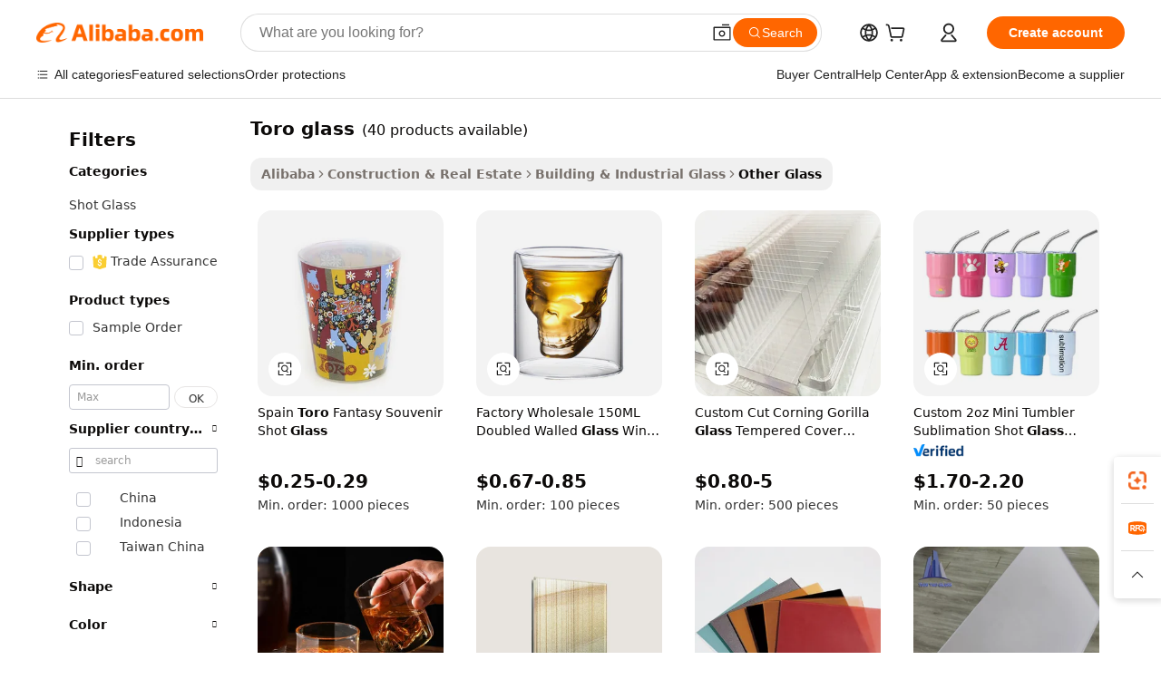

--- FILE ---
content_type: text/html;charset=UTF-8
request_url: https://www.alibaba.com/showroom/toro-glass.html
body_size: 233551
content:

<!-- screen_content -->

    <!-- tangram:5410 begin-->
    <!-- tangram:6353 begin-->
    
<!DOCTYPE html>
<html lang="en" dir="ltr">
  <head>
        <script>
      window.__BB = {
        scene: window.__bb_scene || 'traffic-free-showroom'
      };
      window.__BB.BB_CWV_IGNORE = {
          lcp_element: ['#icbu-buyer-pc-top-banner'],
          lcp_url: [],
        };
      window._timing = {}
      window._timing.first_start = Date.now();
      window.needLoginInspiration = Boolean(false);
      // 变量用于标记页面首次可见时间
      let firstVisibleTime = null;
      if (typeof document.hidden !== 'undefined') {
        // 页面首次加载时直接统计
        if (!document.hidden) {
          firstVisibleTime = Date.now();
          window.__BB_timex = 1
        } else {
          // 页面不可见时监听 visibilitychange 事件
          document.addEventListener('visibilitychange', () => {
            if (!document.hidden) {
              firstVisibleTime = Date.now();
              window.__BB_timex = firstVisibleTime - window.performance.timing.navigationStart
              window.__BB.firstVisibleTime = window.__BB_timex
              console.log("Page became visible after "+ window.__BB_timex + " ms");
            }
          }, { once: true });  // 确保只触发一次
        }
      } else {
        console.warn('Page Visibility API is not supported in this browser.');
      }
    </script>
        <meta name="data-spm" content="a2700">
        <meta name="aplus-xplug" content="NONE">
        <meta name="aplus-icbu-disable-umid" content="1">
        <meta name="google-translate-customization" content="9de59014edaf3b99-22e1cf3b5ca21786-g00bb439a5e9e5f8f-f">
    <meta name="yandex-verification" content="25a76ba8e4443bb3" />
    <meta name="msvalidate.01" content="E3FBF0E89B724C30844BF17C59608E8F" />
    <meta name="viewport" content="width=device-width, initial-scale=1.0, maximum-scale=5.0, user-scalable=yes">
        <link rel="preconnect" href="https://s.alicdn.com/" crossorigin>
    <link rel="dns-prefetch" href="https://s.alicdn.com">
                        <link rel="preload" href="https://s.alicdn.com/@g/alilog/??aplus_plugin_icbufront/index.js,mlog/aplus_v2.js" as="script">
        <link rel="preload" href="https://s.alicdn.com/@img/imgextra/i2/O1CN0153JdbU26g4bILVOyC_!!6000000007690-2-tps-418-58.png" as="image">
        <script>
            window.__APLUS_ABRATE__ = {
        perf_group: 'base64cached',
        scene: "traffic-free-showroom",
      };
    </script>
    <meta name="aplus-mmstat-timeout" content="15000">
        <meta content="text/html; charset=utf-8" http-equiv="Content-Type">
          <title>Toro Glass - Durable Auto Windshield & Side Windows</title>
      <meta name="keywords" content="glass bottles,glass jar,glass cup">
      <meta name="description" content="Find high-quality toro glass products for your vehicle. Durable, laminated, and ready to ship. Perfect fit for Fiat Toro, Doblo, and Argo Croma models.">
            <meta name="pagetiming-rate" content="9">
      <meta name="pagetiming-resource-rate" content="4">
                    <link rel="canonical" href="https://www.alibaba.com/showroom/toro-glass.html">
                              <link rel="alternate" hreflang="fr" href="https://french.alibaba.com/g/toro-glass.html">
                  <link rel="alternate" hreflang="de" href="https://german.alibaba.com/g/toro-glass.html">
                  <link rel="alternate" hreflang="pt" href="https://portuguese.alibaba.com/g/toro-glass.html">
                  <link rel="alternate" hreflang="it" href="https://italian.alibaba.com/g/toro-glass.html">
                  <link rel="alternate" hreflang="es" href="https://spanish.alibaba.com/g/toro-glass.html">
                  <link rel="alternate" hreflang="ru" href="https://russian.alibaba.com/g/toro-glass.html">
                  <link rel="alternate" hreflang="ko" href="https://korean.alibaba.com/g/toro-glass.html">
                  <link rel="alternate" hreflang="ar" href="https://arabic.alibaba.com/g/toro-glass.html">
                  <link rel="alternate" hreflang="ja" href="https://japanese.alibaba.com/g/toro-glass.html">
                  <link rel="alternate" hreflang="tr" href="https://turkish.alibaba.com/g/toro-glass.html">
                  <link rel="alternate" hreflang="th" href="https://thai.alibaba.com/g/toro-glass.html">
                  <link rel="alternate" hreflang="vi" href="https://vietnamese.alibaba.com/g/toro-glass.html">
                  <link rel="alternate" hreflang="nl" href="https://dutch.alibaba.com/g/toro-glass.html">
                  <link rel="alternate" hreflang="he" href="https://hebrew.alibaba.com/g/toro-glass.html">
                  <link rel="alternate" hreflang="id" href="https://indonesian.alibaba.com/g/toro-glass.html">
                  <link rel="alternate" hreflang="hi" href="https://hindi.alibaba.com/g/toro-glass.html">
                  <link rel="alternate" hreflang="en" href="https://www.alibaba.com/showroom/toro-glass.html">
                  <link rel="alternate" hreflang="zh" href="https://chinese.alibaba.com/g/toro-glass.html">
                  <link rel="alternate" hreflang="x-default" href="https://www.alibaba.com/showroom/toro-glass.html">
                                        <script>
      // Aplus 配置自动打点
      var queue = window.goldlog_queue || (window.goldlog_queue = []);
      var tags = ["button", "a", "div", "span", "i", "svg", "input", "li", "tr"];
      queue.push({
        action: 'goldlog.appendMetaInfo',
        arguments: [
          'aplus-auto-exp',
          [
            {
              logkey: '/sc.ug_msite.new_product_exp',
              cssSelector: '[data-spm-exp]',
              props: ["data-spm-exp"],
            }
          ]
        ]
      })
      queue.push({
        action: 'goldlog.setMetaInfo',
        arguments: ['aplus-auto-clk', JSON.stringify(tags.map(tag =>({
          "logkey": "/sc.ug_msite.new_product_clk",
          tag,
          "filter": "data-spm-clk",
          "props": ["data-spm-clk"]
        })))],
      });
    </script>
  </head>
  <div id="icbu-header"><div id="the-new-header" data-version="4.4.0" data-tnh-auto-exp="tnh-expose" data-scenes="search-products" style="position: relative;background-color: #fff;border-bottom: 1px solid #ddd;box-sizing: border-box; font-family:Inter,SF Pro Text,Roboto,Helvetica Neue,Helvetica,Tahoma,Arial,PingFang SC,Microsoft YaHei;"><div style="display: flex;align-items:center;height: 72px;min-width: 1200px;max-width: 1580px;margin: 0 auto;padding: 0 40px;box-sizing: border-box;"><img style="height: 29px; width: 209px;" src="https://s.alicdn.com/@img/imgextra/i2/O1CN0153JdbU26g4bILVOyC_!!6000000007690-2-tps-418-58.png" alt="" /></div><div style="min-width: 1200px;max-width: 1580px;margin: 0 auto;overflow: hidden;font-size: 14px;display: flex;justify-content: space-between;padding: 0 40px;box-sizing: border-box;"><div style="display: flex; align-items: center; justify-content: space-between"><div style="position: relative; height: 36px; padding: 0 28px 0 20px">All categories</div><div style="position: relative; height: 36px; padding-right: 28px">Featured selections</div><div style="position: relative; height: 36px">Trade Assurance</div></div><div style="display: flex; align-items: center; justify-content: space-between"><div style="position: relative; height: 36px; padding-right: 28px">Buyer Central</div><div style="position: relative; height: 36px; padding-right: 28px">Help Center</div><div style="position: relative; height: 36px; padding-right: 28px">Get the app</div><div style="position: relative; height: 36px">Become a supplier</div></div></div></div></div></div>
  <body data-spm="7724857" style="min-height: calc(100vh + 1px)"><script 
id="beacon-aplus"   
src="//s.alicdn.com/@g/alilog/??aplus_plugin_icbufront/index.js,mlog/aplus_v2.js"
exparams="aplus=async&userid=&aplus&ali_beacon_id=&ali_apache_id=&ali_apache_track=&ali_apache_tracktmp=&eagleeye_traceid=2103000717633554724361892e0ab7&ip=3%2e148%2e192%2e78&dmtrack_c={ali%5fresin%5ftrace%3dse%5frst%3dnull%7csp%5fviewtype%3dY%7cset%3d3%7cser%3d1007%7cpageId%3dcdbcfec90f884030bb1bdd8949c607fc%7cm%5fpageid%3dnull%7cpvmi%3d69b5d31f3af14506873b7fe5e5834b62%7csek%5fsepd%3d%7csek%3dtoro%2bglass%7cse%5fpn%3d1%7cp4pid%3d7a3c37f8%2d8f4e%2d4755%2dad35%2dd0643f7e1771%7csclkid%3dnull%7cforecast%5fpost%5fcate%3dnull%7cseo%5fnew%5fuser%5fflag%3dtrue%7ccategoryId%3d201726702%7cseo%5fsearch%5fmodel%5fupgrade%5fv2%3d2025070801%7cseo%5fmodule%5fcard%5f20240624%3d202406242%7clong%5ftext%5fgoogle%5ftranslate%5fv2%3d2407142%7cseo%5fcontent%5ftd%5fbottom%5ftext%5fupdate%5fkey%3d2025070801%7cseo%5fsearch%5fmodel%5fupgrade%5fv3%3d2025072201%7cseo%5fsearch%5fmodel%5fmulti%5fupgrade%5fv3%3d2025081101%7cdamo%5falt%5freplace%3dnull%7cwap%5fcross%3d2007659%7cwap%5fcs%5faction%3d2005494%7cAPP%5fVisitor%5fActive%3d26705%7cseo%5fshowroom%5fgoods%5fmix%3d2005244%7cseo%5fdefault%5fcached%5flong%5ftext%5ffrom%5fnew%5fkeyword%5fstep%3d2024122502%7cshowroom%5fgeneral%5ftemplate%3d2005292%7cshowroom%5freview%3d20230308%7cwap%5fcs%5ftext%3dnull%7cstructured%5fdata%3d2025052702%7cpc%5fnew%5fheader%3dnull%7cseo%5fmeta%5fcate%5ftemplate%5fv1%3d2025042401%7cseo%5fmeta%5ftd%5fsearch%5fkeyword%5fstep%5fv1%3d2025040999%7cshowroom%5fft%5flong%5ftext%5fbaks%3d80802%7cAPP%5fGrowing%5fBuyer%5fHigh%5fIntent%5fActive%3d25488%7cshowroom%5fpc%5fv2019%3d2104%7cAPP%5fProspecting%5fBuyer%3d26712%7ccache%5fcontrol%3d2481986%7cAPP%5fChurned%5fCore%5fBuyer%3d25463%7cseo%5fdefault%5fcached%5flong%5ftext%5fstep%3d24110802%7camp%5flighthouse%5fscore%5fimage%3d19657%7cseo%5fft%5ftranslate%5fgemini%3d25012003%7cwap%5fnode%5fssr%3d2015725%7cdataphant%5fopen%3d27030%7clongtext%5fmulti%5fstyle%5fexpand%5frussian%3d2510141%7cseo%5flongtext%5fgoogle%5fdata%5fsection%3d25021702%7cindustry%5fpopular%5ffloor%3dnull%7cwap%5fad%5fgoods%5fproduct%5finterval%3dnull%7cseo%5fgoods%5fbootom%5fwholesale%5flink%3dnull%7cseo%5fmiddle%5fwholesale%5flink%3d2486164%7cseo%5fkeyword%5faatest%3d9%7cft%5flong%5ftext%5fenpand%5fstep2%3d121602%7cseo%5fft%5flongtext%5fexpand%5fstep3%3d25012102%7cseo%5fwap%5fheadercard%3d2006288%7cAPP%5fChurned%5fInactive%5fVisitor%3d25497%7cAPP%5fGrowing%5fBuyer%5fHigh%5fIntent%5fInactive%3d25484%7cseo%5fmeta%5ftd%5fmulti%5fkey%3d2025061801%7ctop%5frecommend%5f20250120%3d202501201%7clongtext%5fmulti%5fstyle%5fexpand%5ffrench%5fcopy%3d25091802%7clongtext%5fmulti%5fstyle%5fexpand%5ffrench%5fcopy%5fcopy%3d25092502%7clong%5ftext%5fpaa%3d220831%7cseo%5ffloor%5fexp%3dnull%7cseo%5fshowroom%5falgo%5flink%3d17764%7cseo%5fmeta%5ftd%5faib%5fgeneral%5fkey%3d2025091900%7ccountry%5findustry%3d202311033%7cpc%5ffree%5fswitchtosearch%3d2020529%7cshowroom%5fft%5flong%5ftext%5fenpand%5fstep1%3d101102%7cseo%5fshowroom%5fnorel%3dnull%7cplp%5fstyle%5f25%5fpc%3d202505222%7cseo%5fggs%5flayer%3d10011%7cquery%5fmutil%5flang%5ftranslate%3d2025060300%7cAPP%5fChurned%5fBuyer%3d25468%7cstream%5frender%5fperf%5fopt%3d2309181%7cwap%5fgoods%3d2007383%7cseo%5fshowroom%5fsimilar%5f20240614%3d202406142%7cchinese%5fopen%3d6307%7cquery%5fgpt%5ftranslate%3d20240820%7cad%5fproduct%5finterval%3dnull%7camp%5fto%5fpwa%3d2007359%7cplp%5faib%5fmulti%5fai%5fmeta%3d20250401%7cwap%5fsupplier%5fcontent%3dnull%7cpc%5ffree%5frefactoring%3d20220315%7csso%5foem%5ffloor%3d30031%7cAPP%5fGrowing%5fBuyer%5fInactive%3d25476%7cseo%5fpc%5fnew%5fview%5f20240807%3d202408072%7cseo%5fbottom%5ftext%5fentity%5fkey%5fcopy%3d2025062400%7cstream%5frender%3d433763%7cseo%5fmodule%5fcard%5f20240424%3d202404241%7cseo%5ftitle%5freplace%5f20191226%3d5841%7clongtext%5fmulti%5fstyle%5fexpand%3d25090802%7cgoogleweblight%3d6516%7clighthouse%5fbase64%3dnull%7cseo%5fen%5fh1%5ftest%5fkey%3d2025111101%7cAPP%5fProspecting%5fBuyer%5fActive%3d26717%7cad%5fgoods%5fproduct%5finterval%3dnull%7cseo%5fbottom%5fdeep%5fextend%5fkw%5fkey%3d2025071101%7clongtext%5fmulti%5fstyle%5fexpand%5fturkish%3d25102802%7cilink%5fuv%3d20240911%7cwap%5flist%5fwakeup%3d2005832%7ctpp%5fcrosslink%5fpc%3d20205311%7cseo%5ftop%5fbooth%3d18501%7cAPP%5fGrowing%5fBuyer%5fLess%5fActive%3d25470%7cgoodslayer%3d7977%7cft%5flong%5ftext%5ftranslate%5fexpand%5fstep1%3d24110802%7cseo%5fheaderstyle%5ftraffic%5fkey%5fv1%3d2025072100%7ccrosslink%5fswitch%3d2008141%7cp4p%5foutline%3d20240328%7cseo%5fmeta%5ftd%5faib%5fv2%5fkey%3d2025091801%7crts%5fmulti%3d2008404%7cAPP%5fVisitor%5fLess%5fActive%3d26698%7cplp%5fstyle%5f25%3d202505192%7ccdn%5fvm%3d2007368%7cwap%5fad%5fproduct%5finterval%3dnull%7cseo%5fsearch%5fmodel%5fmulti%5fupgrade%5frank%3d2025092400%7cpc%5fcard%5fshare%3d2025081201%7cAPP%5fGrowing%5fBuyer%5fHigh%5fIntent%5fLess%5fActive%3d25480%7cgoods%5ftitle%5fsubstitute%3d9618%7cwap%5fscreen%5fexp%3d2025081400%7creact%5fheader%5ftest%3d202502182%7cpc%5fcs%5fcolor%3d2005788%7cshowroom%5fft%5flong%5ftext%5ftest%3d72502%7cone%5ftap%5flogin%5fABTest%3d202308153%7cseo%5fhyh%5fshow%5ftags%3dnull%7cplp%5fstructured%5fdata%3d2508182%7cguide%5fdelete%3d2008526%7cseo%5findustry%5ftemplate%3dnull%7cseo%5fmeta%5ftd%5fmulti%5fes%5fkey%3d2025073101%7cseo%5fshowroom%5fdata%5fmix%3d19888%7csso%5ftop%5franking%5ffloor%3d20031%7cseo%5ftd%5fdeep%5fupgrade%5fkey%5fv3%3d2025081101%7cshowroom%5fto%5frts%5flink%3d2008480%7ccountrysearch%5ftest%3dnull%7cshowroom%5flist%5fnew%5farrival%3d2811002%7cchannel%5famp%5fto%5fpwa%3d2008435%7cseo%5fmulti%5fstyles%5flong%5ftext%3d2503172%7cseo%5fmeta%5ftext%5fmutli%5fcate%5ftemplate%5fv1%3d2025080801%7cseo%5fdefault%5fcached%5fmutil%5flong%5ftext%5fstep%3d24110436%7cseo%5faction%5fpoint%5ftype%3d22823%7cseo%5faib%5ftd%5flaunch%5f20240828%5fcopy%3d202408282%7cseo%5fshowroom%5fwholesale%5flink%3d2486142%7cseo%5fperf%5fimprove%3d2023999%7cseo%5fwap%5flist%5fbounce%5f01%3d2063%7cseo%5fwap%5flist%5fbounce%5f02%3d2128%7cAPP%5fGrowing%5fBuyer%5fActive%3d25492%7cbest%5fselling%5ftd%5fexper%3d2510141%7cvideolayer%3dnull%7cvideo%5fplay%3d2006036%7cAPP%5fChurned%5fMember%5fInactive%3d25501%7cseo%5fgoogle%5fnew%5fstruct%3d438326%7ctpp%5ftrace%3dseoKeyword%2dseoKeyword%5fv3%2dproduct%2dPRODUCT%5fFAIL}&pageid=0394c04e2103153f1763355472&hn=ensearchweb033003021063%2erg%2dus%2deast%2eus68&asid=AQAAAABQqxppT9O+MAAAAAADhcj/xkCQ0w==&treq=&tres=" async>
</script>
            <style>body{background-color:white;}.no-scrollbar.il-sticky.il-top-0.il-max-h-\[100vh\].il-w-\[200px\].il-flex-shrink-0.il-flex-grow-0.il-overflow-y-scroll{background-color:#FFF;padding-left:12px}</style>
                    <!-- tangram:7429 begin-->
<!--  -->
 <style>
   @keyframes il-spin {
     to {
       transform: rotate(360deg);
     }
   }
   @keyframes il-pulse {
     50% {
       opacity: 0.5;
     }
   }
   .traffic-card-gallery {display: flex;position: relative;flex-direction: column;justify-content: flex-start;border-radius: 0.5rem;background-color: #fff;padding: 0.5rem 0.5rem 1rem;overflow: hidden;font-size: 0.75rem;line-height: 1rem;}
   .traffic-card-list {display: flex;position: relative;flex-direction: row;justify-content: flex-start;border-bottom-width: 1px;background-color: #fff;padding: 1rem;height: 292px;overflow: hidden;font-size: 0.75rem;line-height: 1rem;}
   .product-price {
     b {
       font-size: 22px;
     }
   }
   .skel-loading {
       animation: il-pulse 2s cubic-bezier(0.4, 0, 0.6, 1) infinite;background-color: hsl(60, 4.8%, 95.9%);
   }
 </style>
<div id="first-cached-card">
  <div style="box-sizing:border-box;display: flex;position: absolute;left: 0;right: 0;margin: 0 auto;z-index: 1;min-width: 1200px;max-width: 1580px;padding: 0.75rem 3.25rem 0;pointer-events: none;">
    <!--页面左侧区域-->
    <div style="width: 200px;padding-top: 1rem;padding-left:12px; background-color: #fff;border-radius: 0.25rem">
      <div class="skel-loading" style="height: 1.5rem;width: 50%;border-radius: 0.25rem;"></div>
      <div style="margin-top: 1rem;margin-bottom: 1rem;">
        <div class="skel-loading" style="height: 1rem;width: calc(100% * 5 / 6);"></div>
        <div
          class="skel-loading"
          style="margin-top: 1rem;height: 1rem;width: calc(100% * 8 / 12);"
        ></div>
        <div class="skel-loading" style="margin-top: 1rem;height: 1rem;width: 75%;"></div>
        <div
          class="skel-loading"
          style="margin-top: 1rem;height: 1rem;width: calc(100% * 7 / 12);"
        ></div>
      </div>
      <div class="skel-loading" style="height: 1.5rem;width: 50%;border-radius: 0.25rem;"></div>
      <div style="margin-top: 1rem;margin-bottom: 1rem;">
        <div class="skel-loading" style="height: 1rem;width: calc(100% * 5 / 6);"></div>
        <div
          class="skel-loading"
          style="margin-top: 1rem;height: 1rem;width: calc(100% * 8 / 12);"
        ></div>
        <div class="skel-loading" style="margin-top: 1rem;height: 1rem;width: 75%;"></div>
        <div
          class="skel-loading"
          style="margin-top: 1rem;height: 1rem;width: calc(100% * 7 / 12);"
        ></div>
      </div>
      <div class="skel-loading" style="height: 1.5rem;width: 50%;border-radius: 0.25rem;"></div>
      <div style="margin-top: 1rem;margin-bottom: 1rem;">
        <div class="skel-loading" style="height: 1rem;width: calc(100% * 5 / 6);"></div>
        <div
          class="skel-loading"
          style="margin-top: 1rem;height: 1rem;width: calc(100% * 8 / 12);"
        ></div>
        <div class="skel-loading" style="margin-top: 1rem;height: 1rem;width: 75%;"></div>
        <div
          class="skel-loading"
          style="margin-top: 1rem;height: 1rem;width: calc(100% * 7 / 12);"
        ></div>
      </div>
      <div class="skel-loading" style="height: 1.5rem;width: 50%;border-radius: 0.25rem;"></div>
      <div style="margin-top: 1rem;margin-bottom: 1rem;">
        <div class="skel-loading" style="height: 1rem;width: calc(100% * 5 / 6);"></div>
        <div
          class="skel-loading"
          style="margin-top: 1rem;height: 1rem;width: calc(100% * 8 / 12);"
        ></div>
        <div class="skel-loading" style="margin-top: 1rem;height: 1rem;width: 75%;"></div>
        <div
          class="skel-loading"
          style="margin-top: 1rem;height: 1rem;width: calc(100% * 7 / 12);"
        ></div>
      </div>
      <div class="skel-loading" style="height: 1.5rem;width: 50%;border-radius: 0.25rem;"></div>
      <div style="margin-top: 1rem;margin-bottom: 1rem;">
        <div class="skel-loading" style="height: 1rem;width: calc(100% * 5 / 6);"></div>
        <div
          class="skel-loading"
          style="margin-top: 1rem;height: 1rem;width: calc(100% * 8 / 12);"
        ></div>
        <div class="skel-loading" style="margin-top: 1rem;height: 1rem;width: 75%;"></div>
        <div
          class="skel-loading"
          style="margin-top: 1rem;height: 1rem;width: calc(100% * 7 / 12);"
        ></div>
      </div>
      <div class="skel-loading" style="height: 1.5rem;width: 50%;border-radius: 0.25rem;"></div>
      <div style="margin-top: 1rem;margin-bottom: 1rem;">
        <div class="skel-loading" style="height: 1rem;width: calc(100% * 5 / 6);"></div>
        <div
          class="skel-loading"
          style="margin-top: 1rem;height: 1rem;width: calc(100% * 8 / 12);"
        ></div>
        <div class="skel-loading" style="margin-top: 1rem;height: 1rem;width: 75%;"></div>
        <div
          class="skel-loading"
          style="margin-top: 1rem;height: 1rem;width: calc(100% * 7 / 12);"
        ></div>
      </div>
    </div>
    <!--页面主体区域-->
    <div style="flex: 1 1 0%; overflow: hidden;padding: 0.5rem 0.5rem 0.5rem 1.5rem">
      <div style="height: 1.25rem;margin-bottom: 1rem;"></div>
      <!-- keywords -->
      <div style="margin-bottom: 1rem;height: 1.75rem;font-weight: 700;font-size: 1.25rem;line-height: 1.75rem;"></div>
      <!-- longtext -->
            <div style="width: calc(25% - 0.9rem);pointer-events: auto">
        <div class="traffic-card-gallery">
          <!-- ProductImage -->
          <a href="//www.alibaba.com/product-detail/Spain-Toro-Fantasy-Souvenir-Shot-Glass_1600815732958.html" target="_blank" style="position: relative;margin-bottom: 0.5rem;aspect-ratio: 1;overflow: hidden;border-radius: 0.5rem;">
            <div style="display: flex; overflow: hidden">
              <div style="position: relative;margin: 0;width: 100%;min-width: 0;flex-shrink: 0;flex-grow: 0;flex-basis: 100%;padding: 0;">
                <img style="position: relative; aspect-ratio: 1; width: 100%" src="[data-uri]" loading="eager" />
                <div style="position: absolute;left: 0;bottom: 0;right: 0;top: 0;background-color: #000;opacity: 0.05;"></div>
              </div>
            </div>
          </a>
          <div style="display: flex;flex: 1 1 0%;flex-direction: column;justify-content: space-between;">
            <div>
              <a class="skel-loading" style="margin-top: 0.5rem;display:inline-block;width:100%;height:1rem;" href="//www.alibaba.com/product-detail/Spain-Toro-Fantasy-Souvenir-Shot-Glass_1600815732958.html" target="_blank"></a>
              <a class="skel-loading" style="margin-top: 0.125rem;display:inline-block;width:100%;height:1rem;" href="//www.alibaba.com/product-detail/Spain-Toro-Fantasy-Souvenir-Shot-Glass_1600815732958.html" target="_blank"></a>
              <div class="skel-loading" style="margin-top: 0.25rem;height:1.625rem;width:75%"></div>
              <div class="skel-loading" style="margin-top: 0.5rem;height: 1rem;width:50%"></div>
              <div class="skel-loading" style="margin-top:0.25rem;height:1rem;width:25%"></div>
            </div>
          </div>

        </div>
      </div>

    </div>
  </div>
</div>
<!-- tangram:7429 end-->
            <style>
.component-left-filter-callback{display:flex;position:relative;margin-top:10px;height:1200px}.component-left-filter-callback img{width:200px}.component-left-filter-callback i{position:absolute;top:5%;left:50%}.related-search-wrapper{padding:.5rem;--tw-bg-opacity: 1;background-color:#fff;background-color:rgba(255,255,255,var(--tw-bg-opacity, 1));border-width:1px;border-color:var(--input)}.related-search-wrapper .related-search-box{margin:12px 16px}.related-search-wrapper .related-search-box .related-search-title{display:inline;float:start;color:#666;word-wrap:break-word;margin-right:12px;width:13%}.related-search-wrapper .related-search-box .related-search-content{display:flex;flex-wrap:wrap}.related-search-wrapper .related-search-box .related-search-content .related-search-link{margin-right:12px;width:23%;overflow:hidden;color:#666;text-overflow:ellipsis;white-space:nowrap}.product-title img{margin-right:.5rem;display:inline-block;height:1rem;vertical-align:sub}.product-price b{font-size:22px}.similar-icon{position:absolute;bottom:12px;z-index:2;right:12px}.rfq-card{display:inline-block;position:relative;box-sizing:border-box;margin-bottom:36px}.rfq-card .rfq-card-content{display:flex;position:relative;flex-direction:column;align-items:flex-start;background-size:cover;background-color:#fff;padding:12px;width:100%;height:100%}.rfq-card .rfq-card-content .rfq-card-icon{margin-top:50px}.rfq-card .rfq-card-content .rfq-card-icon img{width:45px}.rfq-card .rfq-card-content .rfq-card-top-title{margin-top:14px;color:#222;font-weight:400;font-size:16px}.rfq-card .rfq-card-content .rfq-card-title{margin-top:24px;color:#333;font-weight:800;font-size:20px}.rfq-card .rfq-card-content .rfq-card-input-box{margin-top:24px;width:100%}.rfq-card .rfq-card-content .rfq-card-input-box textarea{box-sizing:border-box;border:1px solid #ddd;border-radius:4px;background-color:#fff;padding:9px 12px;width:100%;height:88px;resize:none;color:#666;font-weight:400;font-size:13px;font-family:inherit}.rfq-card .rfq-card-content .rfq-card-button{margin-top:24px;border:1px solid #666;border-radius:16px;background-color:#fff;width:67%;color:#000;font-weight:700;font-size:14px;line-height:30px;text-align:center}[data-modulename^=ProductList-] div{contain-intrinsic-size:auto 500px}.traffic-card-gallery:hover{--tw-shadow: 0px 2px 6px 2px rgba(0,0,0,.12157);--tw-shadow-colored: 0px 2px 6px 2px var(--tw-shadow-color);box-shadow:0 0 #0000,0 0 #0000,0 2px 6px 2px #0000001f;box-shadow:var(--tw-ring-offset-shadow, 0 0 rgba(0,0,0,0)),var(--tw-ring-shadow, 0 0 rgba(0,0,0,0)),var(--tw-shadow);z-index:10}.traffic-card-gallery{position:relative;display:flex;flex-direction:column;justify-content:flex-start;overflow:hidden;border-radius:.75rem;--tw-bg-opacity: 1;background-color:#fff;background-color:rgba(255,255,255,var(--tw-bg-opacity, 1));padding:.5rem;font-size:.75rem;line-height:1rem}.traffic-card-list{position:relative;display:flex;height:292px;flex-direction:row;justify-content:flex-start;overflow:hidden;border-bottom-width:1px;--tw-bg-opacity: 1;background-color:#fff;background-color:rgba(255,255,255,var(--tw-bg-opacity, 1));padding:1rem;font-size:.75rem;line-height:1rem}.traffic-card-g-industry:hover{--tw-shadow: 0 0 10px rgba(0,0,0,.1);--tw-shadow-colored: 0 0 10px var(--tw-shadow-color);box-shadow:0 0 #0000,0 0 #0000,0 0 10px #0000001a;box-shadow:var(--tw-ring-offset-shadow, 0 0 rgba(0,0,0,0)),var(--tw-ring-shadow, 0 0 rgba(0,0,0,0)),var(--tw-shadow)}.traffic-card-g-industry{position:relative;border-radius:var(--radius);--tw-bg-opacity: 1;background-color:#fff;background-color:rgba(255,255,255,var(--tw-bg-opacity, 1));padding:1.25rem .75rem .75rem;font-size:.875rem;line-height:1.25rem}.module-filter-section-wrapper{max-height:none!important;overflow-x:hidden}*,:before,:after{--tw-border-spacing-x: 0;--tw-border-spacing-y: 0;--tw-translate-x: 0;--tw-translate-y: 0;--tw-rotate: 0;--tw-skew-x: 0;--tw-skew-y: 0;--tw-scale-x: 1;--tw-scale-y: 1;--tw-pan-x: ;--tw-pan-y: ;--tw-pinch-zoom: ;--tw-scroll-snap-strictness: proximity;--tw-gradient-from-position: ;--tw-gradient-via-position: ;--tw-gradient-to-position: ;--tw-ordinal: ;--tw-slashed-zero: ;--tw-numeric-figure: ;--tw-numeric-spacing: ;--tw-numeric-fraction: ;--tw-ring-inset: ;--tw-ring-offset-width: 0px;--tw-ring-offset-color: #fff;--tw-ring-color: rgba(59, 130, 246, .5);--tw-ring-offset-shadow: 0 0 rgba(0,0,0,0);--tw-ring-shadow: 0 0 rgba(0,0,0,0);--tw-shadow: 0 0 rgba(0,0,0,0);--tw-shadow-colored: 0 0 rgba(0,0,0,0);--tw-blur: ;--tw-brightness: ;--tw-contrast: ;--tw-grayscale: ;--tw-hue-rotate: ;--tw-invert: ;--tw-saturate: ;--tw-sepia: ;--tw-drop-shadow: ;--tw-backdrop-blur: ;--tw-backdrop-brightness: ;--tw-backdrop-contrast: ;--tw-backdrop-grayscale: ;--tw-backdrop-hue-rotate: ;--tw-backdrop-invert: ;--tw-backdrop-opacity: ;--tw-backdrop-saturate: ;--tw-backdrop-sepia: ;--tw-contain-size: ;--tw-contain-layout: ;--tw-contain-paint: ;--tw-contain-style: }::backdrop{--tw-border-spacing-x: 0;--tw-border-spacing-y: 0;--tw-translate-x: 0;--tw-translate-y: 0;--tw-rotate: 0;--tw-skew-x: 0;--tw-skew-y: 0;--tw-scale-x: 1;--tw-scale-y: 1;--tw-pan-x: ;--tw-pan-y: ;--tw-pinch-zoom: ;--tw-scroll-snap-strictness: proximity;--tw-gradient-from-position: ;--tw-gradient-via-position: ;--tw-gradient-to-position: ;--tw-ordinal: ;--tw-slashed-zero: ;--tw-numeric-figure: ;--tw-numeric-spacing: ;--tw-numeric-fraction: ;--tw-ring-inset: ;--tw-ring-offset-width: 0px;--tw-ring-offset-color: #fff;--tw-ring-color: rgba(59, 130, 246, .5);--tw-ring-offset-shadow: 0 0 rgba(0,0,0,0);--tw-ring-shadow: 0 0 rgba(0,0,0,0);--tw-shadow: 0 0 rgba(0,0,0,0);--tw-shadow-colored: 0 0 rgba(0,0,0,0);--tw-blur: ;--tw-brightness: ;--tw-contrast: ;--tw-grayscale: ;--tw-hue-rotate: ;--tw-invert: ;--tw-saturate: ;--tw-sepia: ;--tw-drop-shadow: ;--tw-backdrop-blur: ;--tw-backdrop-brightness: ;--tw-backdrop-contrast: ;--tw-backdrop-grayscale: ;--tw-backdrop-hue-rotate: ;--tw-backdrop-invert: ;--tw-backdrop-opacity: ;--tw-backdrop-saturate: ;--tw-backdrop-sepia: ;--tw-contain-size: ;--tw-contain-layout: ;--tw-contain-paint: ;--tw-contain-style: }*,:before,:after{box-sizing:border-box;border-width:0;border-style:solid;border-color:#e5e7eb}:before,:after{--tw-content: ""}html,:host{line-height:1.5;-webkit-text-size-adjust:100%;-moz-tab-size:4;-o-tab-size:4;tab-size:4;font-family:ui-sans-serif,system-ui,-apple-system,Segoe UI,Roboto,Ubuntu,Cantarell,Noto Sans,sans-serif,"Apple Color Emoji","Segoe UI Emoji",Segoe UI Symbol,"Noto Color Emoji";font-feature-settings:normal;font-variation-settings:normal;-webkit-tap-highlight-color:transparent}body{margin:0;line-height:inherit}hr{height:0;color:inherit;border-top-width:1px}abbr:where([title]){text-decoration:underline;-webkit-text-decoration:underline dotted;text-decoration:underline dotted}h1,h2,h3,h4,h5,h6{font-size:inherit;font-weight:inherit}a{color:inherit;text-decoration:inherit}b,strong{font-weight:bolder}code,kbd,samp,pre{font-family:ui-monospace,SFMono-Regular,Menlo,Monaco,Consolas,Liberation Mono,Courier New,monospace;font-feature-settings:normal;font-variation-settings:normal;font-size:1em}small{font-size:80%}sub,sup{font-size:75%;line-height:0;position:relative;vertical-align:baseline}sub{bottom:-.25em}sup{top:-.5em}table{text-indent:0;border-color:inherit;border-collapse:collapse}button,input,optgroup,select,textarea{font-family:inherit;font-feature-settings:inherit;font-variation-settings:inherit;font-size:100%;font-weight:inherit;line-height:inherit;letter-spacing:inherit;color:inherit;margin:0;padding:0}button,select{text-transform:none}button,input:where([type=button]),input:where([type=reset]),input:where([type=submit]){-webkit-appearance:button;background-color:transparent;background-image:none}:-moz-focusring{outline:auto}:-moz-ui-invalid{box-shadow:none}progress{vertical-align:baseline}::-webkit-inner-spin-button,::-webkit-outer-spin-button{height:auto}[type=search]{-webkit-appearance:textfield;outline-offset:-2px}::-webkit-search-decoration{-webkit-appearance:none}::-webkit-file-upload-button{-webkit-appearance:button;font:inherit}summary{display:list-item}blockquote,dl,dd,h1,h2,h3,h4,h5,h6,hr,figure,p,pre{margin:0}fieldset{margin:0;padding:0}legend{padding:0}ol,ul,menu{list-style:none;margin:0;padding:0}dialog{padding:0}textarea{resize:vertical}input::-moz-placeholder,textarea::-moz-placeholder{opacity:1;color:#9ca3af}input::placeholder,textarea::placeholder{opacity:1;color:#9ca3af}button,[role=button]{cursor:pointer}:disabled{cursor:default}img,svg,video,canvas,audio,iframe,embed,object{display:block;vertical-align:middle}img,video{max-width:100%;height:auto}[hidden]:where(:not([hidden=until-found])){display:none}:root{--background: hsl(0, 0%, 100%);--foreground: hsl(20, 14.3%, 4.1%);--card: hsl(0, 0%, 100%);--card-foreground: hsl(20, 14.3%, 4.1%);--popover: hsl(0, 0%, 100%);--popover-foreground: hsl(20, 14.3%, 4.1%);--primary: hsl(24, 100%, 50%);--primary-foreground: hsl(60, 9.1%, 97.8%);--secondary: hsl(60, 4.8%, 95.9%);--secondary-foreground: #333;--muted: hsl(60, 4.8%, 95.9%);--muted-foreground: hsl(25, 5.3%, 44.7%);--accent: hsl(60, 4.8%, 95.9%);--accent-foreground: hsl(24, 9.8%, 10%);--destructive: hsl(0, 84.2%, 60.2%);--destructive-foreground: hsl(60, 9.1%, 97.8%);--border: hsl(20, 5.9%, 90%);--input: hsl(20, 5.9%, 90%);--ring: hsl(24.6, 95%, 53.1%);--radius: 1rem}.dark{--background: hsl(20, 14.3%, 4.1%);--foreground: hsl(60, 9.1%, 97.8%);--card: hsl(20, 14.3%, 4.1%);--card-foreground: hsl(60, 9.1%, 97.8%);--popover: hsl(20, 14.3%, 4.1%);--popover-foreground: hsl(60, 9.1%, 97.8%);--primary: hsl(20.5, 90.2%, 48.2%);--primary-foreground: hsl(60, 9.1%, 97.8%);--secondary: hsl(12, 6.5%, 15.1%);--secondary-foreground: hsl(60, 9.1%, 97.8%);--muted: hsl(12, 6.5%, 15.1%);--muted-foreground: hsl(24, 5.4%, 63.9%);--accent: hsl(12, 6.5%, 15.1%);--accent-foreground: hsl(60, 9.1%, 97.8%);--destructive: hsl(0, 72.2%, 50.6%);--destructive-foreground: hsl(60, 9.1%, 97.8%);--border: hsl(12, 6.5%, 15.1%);--input: hsl(12, 6.5%, 15.1%);--ring: hsl(20.5, 90.2%, 48.2%)}*{border-color:#e7e5e4;border-color:var(--border)}body{background-color:#fff;background-color:var(--background);color:#0c0a09;color:var(--foreground)}.il-sr-only{position:absolute;width:1px;height:1px;padding:0;margin:-1px;overflow:hidden;clip:rect(0,0,0,0);white-space:nowrap;border-width:0}.il-invisible{visibility:hidden}.il-fixed{position:fixed}.il-absolute{position:absolute}.il-relative{position:relative}.il-sticky{position:sticky}.il-inset-0{inset:0}.il--bottom-12{bottom:-3rem}.il--top-12{top:-3rem}.il-bottom-0{bottom:0}.il-bottom-2{bottom:.5rem}.il-bottom-3{bottom:.75rem}.il-bottom-4{bottom:1rem}.il-end-0{right:0}.il-end-2{right:.5rem}.il-end-3{right:.75rem}.il-end-4{right:1rem}.il-left-0{left:0}.il-left-3{left:.75rem}.il-right-0{right:0}.il-right-2{right:.5rem}.il-right-3{right:.75rem}.il-start-0{left:0}.il-start-1\/2{left:50%}.il-start-2{left:.5rem}.il-start-3{left:.75rem}.il-start-\[50\%\]{left:50%}.il-top-0{top:0}.il-top-1\/2{top:50%}.il-top-16{top:4rem}.il-top-4{top:1rem}.il-top-\[50\%\]{top:50%}.il-z-10{z-index:10}.il-z-50{z-index:50}.il-z-\[9999\]{z-index:9999}.il-col-span-4{grid-column:span 4 / span 4}.il-m-0{margin:0}.il-m-3{margin:.75rem}.il-m-auto{margin:auto}.il-mx-auto{margin-left:auto;margin-right:auto}.il-my-3{margin-top:.75rem;margin-bottom:.75rem}.il-my-5{margin-top:1.25rem;margin-bottom:1.25rem}.il-my-auto{margin-top:auto;margin-bottom:auto}.\!il-mb-4{margin-bottom:1rem!important}.il--mt-4{margin-top:-1rem}.il-mb-0{margin-bottom:0}.il-mb-1{margin-bottom:.25rem}.il-mb-2{margin-bottom:.5rem}.il-mb-3{margin-bottom:.75rem}.il-mb-4{margin-bottom:1rem}.il-mb-5{margin-bottom:1.25rem}.il-mb-6{margin-bottom:1.5rem}.il-mb-8{margin-bottom:2rem}.il-mb-\[-0\.75rem\]{margin-bottom:-.75rem}.il-mb-\[0\.125rem\]{margin-bottom:.125rem}.il-me-1{margin-right:.25rem}.il-me-2{margin-right:.5rem}.il-me-3{margin-right:.75rem}.il-me-auto{margin-right:auto}.il-mr-1{margin-right:.25rem}.il-mr-2{margin-right:.5rem}.il-ms-1{margin-left:.25rem}.il-ms-4{margin-left:1rem}.il-ms-5{margin-left:1.25rem}.il-ms-8{margin-left:2rem}.il-ms-\[\.375rem\]{margin-left:.375rem}.il-ms-auto{margin-left:auto}.il-mt-0{margin-top:0}.il-mt-0\.5{margin-top:.125rem}.il-mt-1{margin-top:.25rem}.il-mt-2{margin-top:.5rem}.il-mt-3{margin-top:.75rem}.il-mt-4{margin-top:1rem}.il-mt-6{margin-top:1.5rem}.il-line-clamp-1{overflow:hidden;display:-webkit-box;-webkit-box-orient:vertical;-webkit-line-clamp:1}.il-line-clamp-2{overflow:hidden;display:-webkit-box;-webkit-box-orient:vertical;-webkit-line-clamp:2}.il-line-clamp-6{overflow:hidden;display:-webkit-box;-webkit-box-orient:vertical;-webkit-line-clamp:6}.il-inline-block{display:inline-block}.il-inline{display:inline}.il-flex{display:flex}.il-inline-flex{display:inline-flex}.il-grid{display:grid}.il-aspect-square{aspect-ratio:1 / 1}.il-size-5{width:1.25rem;height:1.25rem}.il-h-1{height:.25rem}.il-h-10{height:2.5rem}.il-h-11{height:2.75rem}.il-h-20{height:5rem}.il-h-24{height:6rem}.il-h-3\.5{height:.875rem}.il-h-4{height:1rem}.il-h-40{height:10rem}.il-h-5{height:1.25rem}.il-h-6{height:1.5rem}.il-h-8{height:2rem}.il-h-9{height:2.25rem}.il-h-\[150px\]{height:150px}.il-h-\[152px\]{height:152px}.il-h-\[18\.25rem\]{height:18.25rem}.il-h-\[292px\]{height:292px}.il-h-\[600px\]{height:600px}.il-h-auto{height:auto}.il-h-fit{height:-moz-fit-content;height:fit-content}.il-h-full{height:100%}.il-h-screen{height:100vh}.il-max-h-\[100vh\]{max-height:100vh}.il-w-1\/2{width:50%}.il-w-10{width:2.5rem}.il-w-10\/12{width:83.333333%}.il-w-4{width:1rem}.il-w-6{width:1.5rem}.il-w-64{width:16rem}.il-w-7\/12{width:58.333333%}.il-w-72{width:18rem}.il-w-8{width:2rem}.il-w-8\/12{width:66.666667%}.il-w-9{width:2.25rem}.il-w-9\/12{width:75%}.il-w-\[200px\]{width:200px}.il-w-\[84px\]{width:84px}.il-w-fit{width:-moz-fit-content;width:fit-content}.il-w-full{width:100%}.il-w-screen{width:100vw}.il-min-w-0{min-width:0px}.il-min-w-3{min-width:.75rem}.il-min-w-\[1200px\]{min-width:1200px}.il-max-w-\[1000px\]{max-width:1000px}.il-max-w-\[1580px\]{max-width:1580px}.il-max-w-full{max-width:100%}.il-max-w-lg{max-width:32rem}.il-flex-1{flex:1 1 0%}.il-flex-shrink-0,.il-shrink-0{flex-shrink:0}.il-flex-grow-0,.il-grow-0{flex-grow:0}.il-basis-24{flex-basis:6rem}.il-basis-full{flex-basis:100%}.il-origin-\[--radix-tooltip-content-transform-origin\]{transform-origin:var(--radix-tooltip-content-transform-origin)}.il--translate-x-1\/2{--tw-translate-x: -50%;transform:translate(-50%,var(--tw-translate-y)) rotate(var(--tw-rotate)) skew(var(--tw-skew-x)) skewY(var(--tw-skew-y)) scaleX(var(--tw-scale-x)) scaleY(var(--tw-scale-y));transform:translate(var(--tw-translate-x),var(--tw-translate-y)) rotate(var(--tw-rotate)) skew(var(--tw-skew-x)) skewY(var(--tw-skew-y)) scaleX(var(--tw-scale-x)) scaleY(var(--tw-scale-y))}.il--translate-y-1\/2{--tw-translate-y: -50%;transform:translate(var(--tw-translate-x),-50%) rotate(var(--tw-rotate)) skew(var(--tw-skew-x)) skewY(var(--tw-skew-y)) scaleX(var(--tw-scale-x)) scaleY(var(--tw-scale-y));transform:translate(var(--tw-translate-x),var(--tw-translate-y)) rotate(var(--tw-rotate)) skew(var(--tw-skew-x)) skewY(var(--tw-skew-y)) scaleX(var(--tw-scale-x)) scaleY(var(--tw-scale-y))}.il-translate-x-\[-50\%\]{--tw-translate-x: -50%;transform:translate(-50%,var(--tw-translate-y)) rotate(var(--tw-rotate)) skew(var(--tw-skew-x)) skewY(var(--tw-skew-y)) scaleX(var(--tw-scale-x)) scaleY(var(--tw-scale-y));transform:translate(var(--tw-translate-x),var(--tw-translate-y)) rotate(var(--tw-rotate)) skew(var(--tw-skew-x)) skewY(var(--tw-skew-y)) scaleX(var(--tw-scale-x)) scaleY(var(--tw-scale-y))}.il-translate-y-\[-50\%\]{--tw-translate-y: -50%;transform:translate(var(--tw-translate-x),-50%) rotate(var(--tw-rotate)) skew(var(--tw-skew-x)) skewY(var(--tw-skew-y)) scaleX(var(--tw-scale-x)) scaleY(var(--tw-scale-y));transform:translate(var(--tw-translate-x),var(--tw-translate-y)) rotate(var(--tw-rotate)) skew(var(--tw-skew-x)) skewY(var(--tw-skew-y)) scaleX(var(--tw-scale-x)) scaleY(var(--tw-scale-y))}.il-rotate-90{--tw-rotate: 90deg;transform:translate(var(--tw-translate-x),var(--tw-translate-y)) rotate(90deg) skew(var(--tw-skew-x)) skewY(var(--tw-skew-y)) scaleX(var(--tw-scale-x)) scaleY(var(--tw-scale-y));transform:translate(var(--tw-translate-x),var(--tw-translate-y)) rotate(var(--tw-rotate)) skew(var(--tw-skew-x)) skewY(var(--tw-skew-y)) scaleX(var(--tw-scale-x)) scaleY(var(--tw-scale-y))}@keyframes il-pulse{50%{opacity:.5}}.il-animate-pulse{animation:il-pulse 2s cubic-bezier(.4,0,.6,1) infinite}@keyframes il-spin{to{transform:rotate(360deg)}}.il-animate-spin{animation:il-spin 1s linear infinite}.il-cursor-pointer{cursor:pointer}.il-list-disc{list-style-type:disc}.il-grid-cols-2{grid-template-columns:repeat(2,minmax(0,1fr))}.il-grid-cols-4{grid-template-columns:repeat(4,minmax(0,1fr))}.il-flex-row{flex-direction:row}.il-flex-col{flex-direction:column}.il-flex-col-reverse{flex-direction:column-reverse}.il-flex-wrap{flex-wrap:wrap}.il-flex-nowrap{flex-wrap:nowrap}.il-items-start{align-items:flex-start}.il-items-center{align-items:center}.il-items-baseline{align-items:baseline}.il-justify-start{justify-content:flex-start}.il-justify-end{justify-content:flex-end}.il-justify-center{justify-content:center}.il-justify-between{justify-content:space-between}.il-gap-1{gap:.25rem}.il-gap-1\.5{gap:.375rem}.il-gap-10{gap:2.5rem}.il-gap-2{gap:.5rem}.il-gap-3{gap:.75rem}.il-gap-4{gap:1rem}.il-gap-8{gap:2rem}.il-gap-\[\.0938rem\]{gap:.0938rem}.il-gap-\[\.375rem\]{gap:.375rem}.il-gap-\[0\.125rem\]{gap:.125rem}.\!il-gap-x-5{-moz-column-gap:1.25rem!important;column-gap:1.25rem!important}.\!il-gap-y-5{row-gap:1.25rem!important}.il-space-y-1\.5>:not([hidden])~:not([hidden]){--tw-space-y-reverse: 0;margin-top:calc(.375rem * (1 - var(--tw-space-y-reverse)));margin-top:.375rem;margin-top:calc(.375rem * calc(1 - var(--tw-space-y-reverse)));margin-bottom:0rem;margin-bottom:calc(.375rem * var(--tw-space-y-reverse))}.il-space-y-4>:not([hidden])~:not([hidden]){--tw-space-y-reverse: 0;margin-top:calc(1rem * (1 - var(--tw-space-y-reverse)));margin-top:1rem;margin-top:calc(1rem * calc(1 - var(--tw-space-y-reverse)));margin-bottom:0rem;margin-bottom:calc(1rem * var(--tw-space-y-reverse))}.il-overflow-hidden{overflow:hidden}.il-overflow-y-auto{overflow-y:auto}.il-overflow-y-scroll{overflow-y:scroll}.il-truncate{overflow:hidden;text-overflow:ellipsis;white-space:nowrap}.il-text-ellipsis{text-overflow:ellipsis}.il-whitespace-normal{white-space:normal}.il-whitespace-nowrap{white-space:nowrap}.il-break-normal{word-wrap:normal;word-break:normal}.il-break-words{word-wrap:break-word}.il-break-all{word-break:break-all}.il-rounded{border-radius:.25rem}.il-rounded-2xl{border-radius:1rem}.il-rounded-\[0\.5rem\]{border-radius:.5rem}.il-rounded-\[1\.25rem\]{border-radius:1.25rem}.il-rounded-full{border-radius:9999px}.il-rounded-lg{border-radius:1rem;border-radius:var(--radius)}.il-rounded-md{border-radius:calc(1rem - 2px);border-radius:calc(var(--radius) - 2px)}.il-rounded-sm{border-radius:calc(1rem - 4px);border-radius:calc(var(--radius) - 4px)}.il-rounded-xl{border-radius:.75rem}.il-border,.il-border-\[1px\]{border-width:1px}.il-border-b,.il-border-b-\[1px\]{border-bottom-width:1px}.il-border-solid{border-style:solid}.il-border-none{border-style:none}.il-border-\[\#222\]{--tw-border-opacity: 1;border-color:#222;border-color:rgba(34,34,34,var(--tw-border-opacity, 1))}.il-border-\[\#DDD\]{--tw-border-opacity: 1;border-color:#ddd;border-color:rgba(221,221,221,var(--tw-border-opacity, 1))}.il-border-foreground{border-color:#0c0a09;border-color:var(--foreground)}.il-border-input{border-color:#e7e5e4;border-color:var(--input)}.il-bg-\[\#F8F8F8\]{--tw-bg-opacity: 1;background-color:#f8f8f8;background-color:rgba(248,248,248,var(--tw-bg-opacity, 1))}.il-bg-\[\#d9d9d963\]{background-color:#d9d9d963}.il-bg-accent{background-color:#f5f5f4;background-color:var(--accent)}.il-bg-background{background-color:#fff;background-color:var(--background)}.il-bg-black{--tw-bg-opacity: 1;background-color:#000;background-color:rgba(0,0,0,var(--tw-bg-opacity, 1))}.il-bg-black\/80{background-color:#000c}.il-bg-destructive{background-color:#ef4444;background-color:var(--destructive)}.il-bg-gray-300{--tw-bg-opacity: 1;background-color:#d1d5db;background-color:rgba(209,213,219,var(--tw-bg-opacity, 1))}.il-bg-muted{background-color:#f5f5f4;background-color:var(--muted)}.il-bg-orange-500{--tw-bg-opacity: 1;background-color:#f97316;background-color:rgba(249,115,22,var(--tw-bg-opacity, 1))}.il-bg-popover{background-color:#fff;background-color:var(--popover)}.il-bg-primary{background-color:#f60;background-color:var(--primary)}.il-bg-secondary{background-color:#f5f5f4;background-color:var(--secondary)}.il-bg-transparent{background-color:transparent}.il-bg-white{--tw-bg-opacity: 1;background-color:#fff;background-color:rgba(255,255,255,var(--tw-bg-opacity, 1))}.il-bg-opacity-80{--tw-bg-opacity: .8}.il-bg-cover{background-size:cover}.il-bg-no-repeat{background-repeat:no-repeat}.il-fill-black{fill:#000}.il-object-cover{-o-object-fit:cover;object-fit:cover}.il-p-0{padding:0}.il-p-1{padding:.25rem}.il-p-2{padding:.5rem}.il-p-3{padding:.75rem}.il-p-4{padding:1rem}.il-p-5{padding:1.25rem}.il-p-6{padding:1.5rem}.il-px-2{padding-left:.5rem;padding-right:.5rem}.il-px-3{padding-left:.75rem;padding-right:.75rem}.il-py-0\.5{padding-top:.125rem;padding-bottom:.125rem}.il-py-1\.5{padding-top:.375rem;padding-bottom:.375rem}.il-py-10{padding-top:2.5rem;padding-bottom:2.5rem}.il-py-2{padding-top:.5rem;padding-bottom:.5rem}.il-py-3{padding-top:.75rem;padding-bottom:.75rem}.il-pb-0{padding-bottom:0}.il-pb-3{padding-bottom:.75rem}.il-pb-4{padding-bottom:1rem}.il-pb-8{padding-bottom:2rem}.il-pe-0{padding-right:0}.il-pe-2{padding-right:.5rem}.il-pe-3{padding-right:.75rem}.il-pe-4{padding-right:1rem}.il-pe-6{padding-right:1.5rem}.il-pe-8{padding-right:2rem}.il-pe-\[12px\]{padding-right:12px}.il-pe-\[3\.25rem\]{padding-right:3.25rem}.il-pl-4{padding-left:1rem}.il-ps-0{padding-left:0}.il-ps-2{padding-left:.5rem}.il-ps-3{padding-left:.75rem}.il-ps-4{padding-left:1rem}.il-ps-6{padding-left:1.5rem}.il-ps-8{padding-left:2rem}.il-ps-\[12px\]{padding-left:12px}.il-ps-\[3\.25rem\]{padding-left:3.25rem}.il-pt-10{padding-top:2.5rem}.il-pt-4{padding-top:1rem}.il-pt-5{padding-top:1.25rem}.il-pt-6{padding-top:1.5rem}.il-pt-7{padding-top:1.75rem}.il-text-center{text-align:center}.il-text-start{text-align:left}.il-text-2xl{font-size:1.5rem;line-height:2rem}.il-text-base{font-size:1rem;line-height:1.5rem}.il-text-lg{font-size:1.125rem;line-height:1.75rem}.il-text-sm{font-size:.875rem;line-height:1.25rem}.il-text-xl{font-size:1.25rem;line-height:1.75rem}.il-text-xs{font-size:.75rem;line-height:1rem}.il-font-\[600\]{font-weight:600}.il-font-bold{font-weight:700}.il-font-medium{font-weight:500}.il-font-normal{font-weight:400}.il-font-semibold{font-weight:600}.il-leading-3{line-height:.75rem}.il-leading-4{line-height:1rem}.il-leading-\[1\.43\]{line-height:1.43}.il-leading-\[18px\]{line-height:18px}.il-leading-\[26px\]{line-height:26px}.il-leading-none{line-height:1}.il-tracking-tight{letter-spacing:-.025em}.il-text-\[\#00820D\]{--tw-text-opacity: 1;color:#00820d;color:rgba(0,130,13,var(--tw-text-opacity, 1))}.il-text-\[\#222\]{--tw-text-opacity: 1;color:#222;color:rgba(34,34,34,var(--tw-text-opacity, 1))}.il-text-\[\#444\]{--tw-text-opacity: 1;color:#444;color:rgba(68,68,68,var(--tw-text-opacity, 1))}.il-text-\[\#4B1D1F\]{--tw-text-opacity: 1;color:#4b1d1f;color:rgba(75,29,31,var(--tw-text-opacity, 1))}.il-text-\[\#767676\]{--tw-text-opacity: 1;color:#767676;color:rgba(118,118,118,var(--tw-text-opacity, 1))}.il-text-\[\#D04A0A\]{--tw-text-opacity: 1;color:#d04a0a;color:rgba(208,74,10,var(--tw-text-opacity, 1))}.il-text-\[\#F7421E\]{--tw-text-opacity: 1;color:#f7421e;color:rgba(247,66,30,var(--tw-text-opacity, 1))}.il-text-\[\#FF6600\]{--tw-text-opacity: 1;color:#f60;color:rgba(255,102,0,var(--tw-text-opacity, 1))}.il-text-\[\#f7421e\]{--tw-text-opacity: 1;color:#f7421e;color:rgba(247,66,30,var(--tw-text-opacity, 1))}.il-text-destructive-foreground{color:#fafaf9;color:var(--destructive-foreground)}.il-text-foreground{color:#0c0a09;color:var(--foreground)}.il-text-muted-foreground{color:#78716c;color:var(--muted-foreground)}.il-text-popover-foreground{color:#0c0a09;color:var(--popover-foreground)}.il-text-primary{color:#f60;color:var(--primary)}.il-text-primary-foreground{color:#fafaf9;color:var(--primary-foreground)}.il-text-secondary-foreground{color:#333;color:var(--secondary-foreground)}.il-text-white{--tw-text-opacity: 1;color:#fff;color:rgba(255,255,255,var(--tw-text-opacity, 1))}.il-underline{text-decoration-line:underline}.il-line-through{text-decoration-line:line-through}.il-underline-offset-4{text-underline-offset:4px}.il-opacity-5{opacity:.05}.il-opacity-70{opacity:.7}.il-shadow-\[0_2px_6px_2px_rgba\(0\,0\,0\,0\.12\)\]{--tw-shadow: 0 2px 6px 2px rgba(0,0,0,.12);--tw-shadow-colored: 0 2px 6px 2px var(--tw-shadow-color);box-shadow:0 0 #0000,0 0 #0000,0 2px 6px 2px #0000001f;box-shadow:var(--tw-ring-offset-shadow, 0 0 rgba(0,0,0,0)),var(--tw-ring-shadow, 0 0 rgba(0,0,0,0)),var(--tw-shadow)}.il-shadow-cards{--tw-shadow: 0 0 10px rgba(0,0,0,.1);--tw-shadow-colored: 0 0 10px var(--tw-shadow-color);box-shadow:0 0 #0000,0 0 #0000,0 0 10px #0000001a;box-shadow:var(--tw-ring-offset-shadow, 0 0 rgba(0,0,0,0)),var(--tw-ring-shadow, 0 0 rgba(0,0,0,0)),var(--tw-shadow)}.il-shadow-lg{--tw-shadow: 0 10px 15px -3px rgba(0, 0, 0, .1), 0 4px 6px -4px rgba(0, 0, 0, .1);--tw-shadow-colored: 0 10px 15px -3px var(--tw-shadow-color), 0 4px 6px -4px var(--tw-shadow-color);box-shadow:0 0 #0000,0 0 #0000,0 10px 15px -3px #0000001a,0 4px 6px -4px #0000001a;box-shadow:var(--tw-ring-offset-shadow, 0 0 rgba(0,0,0,0)),var(--tw-ring-shadow, 0 0 rgba(0,0,0,0)),var(--tw-shadow)}.il-shadow-md{--tw-shadow: 0 4px 6px -1px rgba(0, 0, 0, .1), 0 2px 4px -2px rgba(0, 0, 0, .1);--tw-shadow-colored: 0 4px 6px -1px var(--tw-shadow-color), 0 2px 4px -2px var(--tw-shadow-color);box-shadow:0 0 #0000,0 0 #0000,0 4px 6px -1px #0000001a,0 2px 4px -2px #0000001a;box-shadow:var(--tw-ring-offset-shadow, 0 0 rgba(0,0,0,0)),var(--tw-ring-shadow, 0 0 rgba(0,0,0,0)),var(--tw-shadow)}.il-outline-none{outline:2px solid transparent;outline-offset:2px}.il-outline-1{outline-width:1px}.il-ring-offset-background{--tw-ring-offset-color: var(--background)}.il-transition-colors{transition-property:color,background-color,border-color,text-decoration-color,fill,stroke;transition-timing-function:cubic-bezier(.4,0,.2,1);transition-duration:.15s}.il-transition-opacity{transition-property:opacity;transition-timing-function:cubic-bezier(.4,0,.2,1);transition-duration:.15s}.il-transition-transform{transition-property:transform;transition-timing-function:cubic-bezier(.4,0,.2,1);transition-duration:.15s}.il-duration-200{transition-duration:.2s}.il-duration-300{transition-duration:.3s}.il-ease-in-out{transition-timing-function:cubic-bezier(.4,0,.2,1)}@keyframes enter{0%{opacity:1;opacity:var(--tw-enter-opacity, 1);transform:translateZ(0) scaleZ(1) rotate(0);transform:translate3d(var(--tw-enter-translate-x, 0),var(--tw-enter-translate-y, 0),0) scale3d(var(--tw-enter-scale, 1),var(--tw-enter-scale, 1),var(--tw-enter-scale, 1)) rotate(var(--tw-enter-rotate, 0))}}@keyframes exit{to{opacity:1;opacity:var(--tw-exit-opacity, 1);transform:translateZ(0) scaleZ(1) rotate(0);transform:translate3d(var(--tw-exit-translate-x, 0),var(--tw-exit-translate-y, 0),0) scale3d(var(--tw-exit-scale, 1),var(--tw-exit-scale, 1),var(--tw-exit-scale, 1)) rotate(var(--tw-exit-rotate, 0))}}.il-animate-in{animation-name:enter;animation-duration:.15s;--tw-enter-opacity: initial;--tw-enter-scale: initial;--tw-enter-rotate: initial;--tw-enter-translate-x: initial;--tw-enter-translate-y: initial}.il-fade-in-0{--tw-enter-opacity: 0}.il-zoom-in-95{--tw-enter-scale: .95}.il-duration-200{animation-duration:.2s}.il-duration-300{animation-duration:.3s}.il-ease-in-out{animation-timing-function:cubic-bezier(.4,0,.2,1)}.no-scrollbar::-webkit-scrollbar{display:none}.no-scrollbar{-ms-overflow-style:none;scrollbar-width:none}.longtext-style-inmodel h2{margin-bottom:.5rem;margin-top:1rem;font-size:1rem;line-height:1.5rem;font-weight:700}.first-of-type\:il-ms-4:first-of-type{margin-left:1rem}.hover\:il-bg-\[\#f4f4f4\]:hover{--tw-bg-opacity: 1;background-color:#f4f4f4;background-color:rgba(244,244,244,var(--tw-bg-opacity, 1))}.hover\:il-bg-accent:hover{background-color:#f5f5f4;background-color:var(--accent)}.hover\:il-text-accent-foreground:hover{color:#1c1917;color:var(--accent-foreground)}.hover\:il-text-foreground:hover{color:#0c0a09;color:var(--foreground)}.hover\:il-underline:hover{text-decoration-line:underline}.hover\:il-opacity-100:hover{opacity:1}.hover\:il-opacity-90:hover{opacity:.9}.focus\:il-outline-none:focus{outline:2px solid transparent;outline-offset:2px}.focus\:il-ring-2:focus{--tw-ring-offset-shadow: var(--tw-ring-inset) 0 0 0 var(--tw-ring-offset-width) var(--tw-ring-offset-color);--tw-ring-shadow: var(--tw-ring-inset) 0 0 0 calc(2px + var(--tw-ring-offset-width)) var(--tw-ring-color);box-shadow:var(--tw-ring-offset-shadow),var(--tw-ring-shadow),0 0 #0000;box-shadow:var(--tw-ring-offset-shadow),var(--tw-ring-shadow),var(--tw-shadow, 0 0 rgba(0,0,0,0))}.focus\:il-ring-ring:focus{--tw-ring-color: var(--ring)}.focus\:il-ring-offset-2:focus{--tw-ring-offset-width: 2px}.focus-visible\:il-outline-none:focus-visible{outline:2px solid transparent;outline-offset:2px}.focus-visible\:il-ring-2:focus-visible{--tw-ring-offset-shadow: var(--tw-ring-inset) 0 0 0 var(--tw-ring-offset-width) var(--tw-ring-offset-color);--tw-ring-shadow: var(--tw-ring-inset) 0 0 0 calc(2px + var(--tw-ring-offset-width)) var(--tw-ring-color);box-shadow:var(--tw-ring-offset-shadow),var(--tw-ring-shadow),0 0 #0000;box-shadow:var(--tw-ring-offset-shadow),var(--tw-ring-shadow),var(--tw-shadow, 0 0 rgba(0,0,0,0))}.focus-visible\:il-ring-ring:focus-visible{--tw-ring-color: var(--ring)}.focus-visible\:il-ring-offset-2:focus-visible{--tw-ring-offset-width: 2px}.active\:il-bg-primary:active{background-color:#f60;background-color:var(--primary)}.active\:il-bg-white:active{--tw-bg-opacity: 1;background-color:#fff;background-color:rgba(255,255,255,var(--tw-bg-opacity, 1))}.disabled\:il-pointer-events-none:disabled{pointer-events:none}.disabled\:il-opacity-10:disabled{opacity:.1}.il-group:hover .group-hover\:il-visible{visibility:visible}.il-group:hover .group-hover\:il-scale-110{--tw-scale-x: 1.1;--tw-scale-y: 1.1;transform:translate(var(--tw-translate-x),var(--tw-translate-y)) rotate(var(--tw-rotate)) skew(var(--tw-skew-x)) skewY(var(--tw-skew-y)) scaleX(1.1) scaleY(1.1);transform:translate(var(--tw-translate-x),var(--tw-translate-y)) rotate(var(--tw-rotate)) skew(var(--tw-skew-x)) skewY(var(--tw-skew-y)) scaleX(var(--tw-scale-x)) scaleY(var(--tw-scale-y))}.il-group:hover .group-hover\:il-underline{text-decoration-line:underline}.data-\[state\=open\]\:il-animate-in[data-state=open]{animation-name:enter;animation-duration:.15s;--tw-enter-opacity: initial;--tw-enter-scale: initial;--tw-enter-rotate: initial;--tw-enter-translate-x: initial;--tw-enter-translate-y: initial}.data-\[state\=closed\]\:il-animate-out[data-state=closed]{animation-name:exit;animation-duration:.15s;--tw-exit-opacity: initial;--tw-exit-scale: initial;--tw-exit-rotate: initial;--tw-exit-translate-x: initial;--tw-exit-translate-y: initial}.data-\[state\=closed\]\:il-fade-out-0[data-state=closed]{--tw-exit-opacity: 0}.data-\[state\=open\]\:il-fade-in-0[data-state=open]{--tw-enter-opacity: 0}.data-\[state\=closed\]\:il-zoom-out-95[data-state=closed]{--tw-exit-scale: .95}.data-\[state\=open\]\:il-zoom-in-95[data-state=open]{--tw-enter-scale: .95}.data-\[side\=bottom\]\:il-slide-in-from-top-2[data-side=bottom]{--tw-enter-translate-y: -.5rem}.data-\[side\=left\]\:il-slide-in-from-right-2[data-side=left]{--tw-enter-translate-x: .5rem}.data-\[side\=right\]\:il-slide-in-from-left-2[data-side=right]{--tw-enter-translate-x: -.5rem}.data-\[side\=top\]\:il-slide-in-from-bottom-2[data-side=top]{--tw-enter-translate-y: .5rem}@media (min-width: 640px){.sm\:il-flex-row{flex-direction:row}.sm\:il-justify-end{justify-content:flex-end}.sm\:il-gap-2\.5{gap:.625rem}.sm\:il-space-x-2>:not([hidden])~:not([hidden]){--tw-space-x-reverse: 0;margin-right:0rem;margin-right:calc(.5rem * var(--tw-space-x-reverse));margin-left:calc(.5rem * (1 - var(--tw-space-x-reverse)));margin-left:.5rem;margin-left:calc(.5rem * calc(1 - var(--tw-space-x-reverse)))}.sm\:il-rounded-lg{border-radius:1rem;border-radius:var(--radius)}.sm\:il-text-left{text-align:left}}.rtl\:il-translate-x-\[50\%\]:where([dir=rtl],[dir=rtl] *){--tw-translate-x: 50%;transform:translate(50%,var(--tw-translate-y)) rotate(var(--tw-rotate)) skew(var(--tw-skew-x)) skewY(var(--tw-skew-y)) scaleX(var(--tw-scale-x)) scaleY(var(--tw-scale-y));transform:translate(var(--tw-translate-x),var(--tw-translate-y)) rotate(var(--tw-rotate)) skew(var(--tw-skew-x)) skewY(var(--tw-skew-y)) scaleX(var(--tw-scale-x)) scaleY(var(--tw-scale-y))}.rtl\:il-scale-\[-1\]:where([dir=rtl],[dir=rtl] *){--tw-scale-x: -1;--tw-scale-y: -1;transform:translate(var(--tw-translate-x),var(--tw-translate-y)) rotate(var(--tw-rotate)) skew(var(--tw-skew-x)) skewY(var(--tw-skew-y)) scaleX(-1) scaleY(-1);transform:translate(var(--tw-translate-x),var(--tw-translate-y)) rotate(var(--tw-rotate)) skew(var(--tw-skew-x)) skewY(var(--tw-skew-y)) scaleX(var(--tw-scale-x)) scaleY(var(--tw-scale-y))}.rtl\:il-scale-x-\[-1\]:where([dir=rtl],[dir=rtl] *){--tw-scale-x: -1;transform:translate(var(--tw-translate-x),var(--tw-translate-y)) rotate(var(--tw-rotate)) skew(var(--tw-skew-x)) skewY(var(--tw-skew-y)) scaleX(-1) scaleY(var(--tw-scale-y));transform:translate(var(--tw-translate-x),var(--tw-translate-y)) rotate(var(--tw-rotate)) skew(var(--tw-skew-x)) skewY(var(--tw-skew-y)) scaleX(var(--tw-scale-x)) scaleY(var(--tw-scale-y))}.rtl\:il-flex-row-reverse:where([dir=rtl],[dir=rtl] *){flex-direction:row-reverse}.\[\&\>svg\]\:il-size-3\.5>svg{width:.875rem;height:.875rem}
</style>
            <style>
.tnh-message-content .tnh-messages-nodata .tnh-messages-nodata-info .img{width:100%;height:101px;margin-top:40px;margin-bottom:20px;background:url(https://s.alicdn.com/@img/imgextra/i4/O1CN01lnw1WK1bGeXDIoBnB_!!6000000003438-2-tps-399-303.png) no-repeat center center;background-size:133px 101px}#popup-root .functional-content .thirdpart-login .icon-facebook{background-image:url(https://s.alicdn.com/@img/imgextra/i1/O1CN01hUG9f21b67dGOuB2W_!!6000000003415-55-tps-40-40.svg)}#popup-root .functional-content .thirdpart-login .icon-google{background-image:url(https://s.alicdn.com/@img/imgextra/i1/O1CN01Qd3ZsM1C2aAxLHO2h_!!6000000000023-2-tps-120-120.png)}#popup-root .functional-content .thirdpart-login .icon-linkedin{background-image:url(https://s.alicdn.com/@img/imgextra/i1/O1CN01qVG1rv1lNCYkhep7t_!!6000000004806-55-tps-40-40.svg)}.tnh-logo{z-index:9999;display:flex;flex-shrink:0;width:209px;height:29px;background:url(https://s.alicdn.com/@img/imgextra/i2/O1CN0153JdbU26g4bILVOyC_!!6000000007690-2-tps-418-58.png) no-repeat 0 0;background-size:209px 29px;cursor:pointer}html[dir=rtl] .tnh-logo{background:url(https://s.alicdn.com/@img/imgextra/i2/O1CN0153JdbU26g4bILVOyC_!!6000000007690-2-tps-418-58.png) no-repeat 100% 0}.tnh-new-logo{width:185px;background:url(https://s.alicdn.com/@img/imgextra/i1/O1CN01e5zQ2S1cAWz26ivMo_!!6000000003560-2-tps-920-110.png) no-repeat 0 0;background-size:185px 22px;height:22px}html[dir=rtl] .tnh-new-logo{background:url(https://s.alicdn.com/@img/imgextra/i1/O1CN01e5zQ2S1cAWz26ivMo_!!6000000003560-2-tps-920-110.png) no-repeat 100% 0}.source-in-europe{display:flex;gap:32px;padding:0 10px}.source-in-europe .divider{flex-shrink:0;width:1px;background-color:#ddd}.source-in-europe .sie_info{flex-shrink:0;width:520px}.source-in-europe .sie_info .sie_info-logo{display:inline-block!important;height:28px}.source-in-europe .sie_info .sie_info-title{margin-top:24px;font-weight:700;font-size:20px;line-height:26px}.source-in-europe .sie_info .sie_info-description{margin-top:8px;font-size:14px;line-height:18px}.source-in-europe .sie_info .sie_info-sell-list{margin-top:24px;display:flex;flex-wrap:wrap;justify-content:space-between;gap:16px}.source-in-europe .sie_info .sie_info-sell-list-item{width:calc(50% - 8px);display:flex;align-items:center;padding:20px 16px;gap:12px;border-radius:12px;font-size:14px;line-height:18px;font-weight:600}.source-in-europe .sie_info .sie_info-sell-list-item img{width:28px;height:28px}.source-in-europe .sie_info .sie_info-btn{display:inline-block;min-width:240px;margin-top:24px;margin-bottom:30px;padding:13px 24px;background-color:#f60;opacity:.9;color:#fff!important;border-radius:99px;font-size:16px;font-weight:600;line-height:22px;-webkit-text-decoration:none;text-decoration:none;text-align:center;cursor:pointer;border:none}.source-in-europe .sie_info .sie_info-btn:hover{opacity:1}.source-in-europe .sie_cards{display:flex;flex-grow:1}.source-in-europe .sie_cards .sie_cards-product-list{display:flex;flex-grow:1;flex-wrap:wrap;justify-content:space-between;gap:32px 16px;max-height:376px;overflow:hidden}.source-in-europe .sie_cards .sie_cards-product-list.lt-14{justify-content:flex-start}.source-in-europe .sie_cards .sie_cards-product{width:110px;height:172px;display:flex;flex-direction:column;align-items:center;color:#222;box-sizing:border-box}.source-in-europe .sie_cards .sie_cards-product .img{display:flex;justify-content:center;align-items:center;position:relative;width:88px;height:88px;overflow:hidden;border-radius:88px}.source-in-europe .sie_cards .sie_cards-product .img img{width:88px;height:88px;-o-object-fit:cover;object-fit:cover}.source-in-europe .sie_cards .sie_cards-product .img:after{content:"";background-color:#0000001a;position:absolute;left:0;top:0;width:100%;height:100%}html[dir=rtl] .source-in-europe .sie_cards .sie_cards-product .img:after{left:auto;right:0}.source-in-europe .sie_cards .sie_cards-product .text{font-size:12px;line-height:16px;display:-webkit-box;overflow:hidden;text-overflow:ellipsis;-webkit-box-orient:vertical;-webkit-line-clamp:1}.source-in-europe .sie_cards .sie_cards-product .sie_cards-product-title{margin-top:12px;color:#222}.source-in-europe .sie_cards .sie_cards-product .sie_cards-product-sell,.source-in-europe .sie_cards .sie_cards-product .sie_cards-product-country-list{margin-top:4px;color:#767676}.source-in-europe .sie_cards .sie_cards-product .sie_cards-product-country-list{display:flex;gap:8px}.source-in-europe .sie_cards .sie_cards-product .sie_cards-product-country-list.one-country{gap:4px}.source-in-europe .sie_cards .sie_cards-product .sie_cards-product-country-list img{width:18px;height:13px}.source-in-europe.source-in-europe-europages .sie_info-btn{background-color:#7faf0d}.source-in-europe.source-in-europe-europages .sie_info-sell-list-item{background-color:#f2f7e7}.source-in-europe.source-in-europe-europages .sie_card{background:#7faf0d0d}.source-in-europe.source-in-europe-wlw .sie_info-btn{background-color:#0060df}.source-in-europe.source-in-europe-wlw .sie_info-sell-list-item{background-color:#f1f5fc}.source-in-europe.source-in-europe-wlw .sie_card{background:#0060df0d}.tnh-sub-title{padding-left:12px;margin-left:13px;position:relative;color:#222;-webkit-text-decoration:none;text-decoration:none;white-space:nowrap;font-weight:600;font-size:20px;line-height:29px}html[dir=rtl] .tnh-sub-title{padding-left:0;padding-right:12px;margin-left:0;margin-right:13px}.tnh-sub-title:active{-webkit-text-decoration:none;text-decoration:none}.tnh-sub-title:before{content:"";height:24px;width:1px;position:absolute;display:inline-block;background-color:#222;left:0;top:50%;transform:translateY(-50%)}html[dir=rtl] .tnh-sub-title:before{left:auto;right:0}.popup-content{margin:auto;background:#fff;width:50%;padding:5px;border:1px solid #d7d7d7}[role=tooltip].popup-content{width:200px;box-shadow:0 0 3px #00000029;border-radius:5px}.popup-overlay{background:#00000080}[data-popup=tooltip].popup-overlay{background:transparent}.popup-arrow{filter:drop-shadow(0 -3px 3px rgba(0,0,0,.16));color:#fff;stroke-width:2px;stroke:#d7d7d7;stroke-dasharray:30px;stroke-dashoffset:-54px;inset:0}.tnh-badge{position:relative}.tnh-badge i{position:absolute;top:-8px;left:50%;height:16px;padding:0 6px;border-radius:8px;background-color:#e52828;color:#fff;font-style:normal;font-size:12px;line-height:16px}html[dir=rtl] .tnh-badge i{left:auto;right:50%}.tnh-badge-nf i{position:relative;top:auto;left:auto;height:16px;padding:0 8px;border-radius:8px;background-color:#e52828;color:#fff;font-style:normal;font-size:12px;line-height:16px}html[dir=rtl] .tnh-badge-nf i{left:auto;right:auto}.tnh-button{display:block;flex-shrink:0;height:36px;padding:0 24px;outline:none;border-radius:9999px;background-color:#f60;color:#fff!important;text-align:center;font-weight:600;font-size:14px;line-height:36px;cursor:pointer}.tnh-button:active{-webkit-text-decoration:none;text-decoration:none;transform:scale(.9)}.tnh-button:hover{background-color:#d04a0a}@keyframes circle-360-ltr{0%{transform:rotate(0)}to{transform:rotate(360deg)}}@keyframes circle-360-rtl{0%{transform:rotate(0)}to{transform:rotate(-360deg)}}.circle-360{animation:circle-360-ltr infinite 1s linear;-webkit-animation:circle-360-ltr infinite 1s linear}html[dir=rtl] .circle-360{animation:circle-360-rtl infinite 1s linear;-webkit-animation:circle-360-rtl infinite 1s linear}.tnh-loading{display:flex;align-items:center;justify-content:center;width:100%}.tnh-loading .tnh-icon{color:#ddd;font-size:40px}#the-new-header.tnh-fixed{position:fixed;top:0;left:0;border-bottom:1px solid #ddd;background-color:#fff!important}html[dir=rtl] #the-new-header.tnh-fixed{left:auto;right:0}.tnh-overlay{position:fixed;top:0;left:0;width:100%;height:100vh}html[dir=rtl] .tnh-overlay{left:auto;right:0}.tnh-icon{display:inline-block;width:1em;height:1em;margin-right:6px;overflow:hidden;vertical-align:-.15em;fill:currentColor}html[dir=rtl] .tnh-icon{margin-right:0;margin-left:6px}.tnh-hide{display:none}.tnh-more{color:#222!important;-webkit-text-decoration:underline!important;text-decoration:underline!important}#the-new-header.tnh-dark{background-color:transparent;color:#fff}#the-new-header.tnh-dark a:link,#the-new-header.tnh-dark a:visited,#the-new-header.tnh-dark a:hover,#the-new-header.tnh-dark a:active,#the-new-header.tnh-dark .tnh-sign-in{color:#fff}#the-new-header.tnh-dark .functional-content a{color:#222}#the-new-header.tnh-dark .tnh-logo{background:url(https://s.alicdn.com/@img/imgextra/i2/O1CN01kNCWs61cTlUC9Pjmu_!!6000000003602-2-tps-418-58.png) no-repeat 0 0;background-size:209px 29px}#the-new-header.tnh-dark .tnh-new-logo{background:url(https://s.alicdn.com/@img/imgextra/i4/O1CN011ZJg9l24hKaeQlVNh_!!6000000007422-2-tps-1380-165.png) no-repeat 0 0;background-size:auto 22px}#the-new-header.tnh-dark .tnh-sub-title{color:#fff}#the-new-header.tnh-dark .tnh-sub-title:before{content:"";height:24px;width:1px;position:absolute;display:inline-block;background-color:#fff;left:0;top:50%;transform:translateY(-50%)}html[dir=rtl] #the-new-header.tnh-dark .tnh-sub-title:before{left:auto;right:0}#the-new-header.tnh-white,#the-new-header.tnh-white-overlay{background-color:#fff;color:#222}#the-new-header.tnh-white a:link,#the-new-header.tnh-white-overlay a:link,#the-new-header.tnh-white a:visited,#the-new-header.tnh-white-overlay a:visited,#the-new-header.tnh-white a:hover,#the-new-header.tnh-white-overlay a:hover,#the-new-header.tnh-white a:active,#the-new-header.tnh-white-overlay a:active,#the-new-header.tnh-white .tnh-sign-in,#the-new-header.tnh-white-overlay .tnh-sign-in{color:#222}#the-new-header.tnh-white .tnh-logo,#the-new-header.tnh-white-overlay .tnh-logo{background:url(https://s.alicdn.com/@img/imgextra/i2/O1CN0153JdbU26g4bILVOyC_!!6000000007690-2-tps-418-58.png) no-repeat 0 0;background-size:209px 29px}#the-new-header.tnh-white .tnh-new-logo,#the-new-header.tnh-white-overlay .tnh-new-logo{background:url(https://s.alicdn.com/@img/imgextra/i1/O1CN01e5zQ2S1cAWz26ivMo_!!6000000003560-2-tps-920-110.png) no-repeat 0 0;background-size:auto 22px}#the-new-header.tnh-white .tnh-sub-title,#the-new-header.tnh-white-overlay .tnh-sub-title{color:#222}#the-new-header.tnh-white{border-bottom:1px solid #ddd;background-color:#fff!important}#the-new-header.tnh-no-border{border:none}@keyframes color-change-to-fff{0%{background:transparent}to{background:#fff}}#the-new-header.tnh-white-overlay{animation:color-change-to-fff .1s cubic-bezier(.65,0,.35,1);-webkit-animation:color-change-to-fff .1s cubic-bezier(.65,0,.35,1)}.ta-content .ta-card{display:flex;align-items:center;justify-content:flex-start;width:49%;height:120px;margin-bottom:20px;padding:20px;border-radius:16px;background-color:#f7f7f7}.ta-content .ta-card .img{width:70px;height:70px;background-size:70px 70px}.ta-content .ta-card .text{display:flex;align-items:center;justify-content:space-between;width:calc(100% - 76px);margin-left:16px;font-size:20px;line-height:26px}html[dir=rtl] .ta-content .ta-card .text{margin-left:0;margin-right:16px}.ta-content .ta-card .text h3{max-width:200px;margin-right:8px;text-align:left;font-weight:600;font-size:14px}html[dir=rtl] .ta-content .ta-card .text h3{margin-right:0;margin-left:8px;text-align:right}.ta-content .ta-card .text .tnh-icon{flex-shrink:0;font-size:24px}.ta-content .ta-card .text .tnh-icon.rtl{transform:scaleX(-1)}.ta-content{display:flex;justify-content:space-between}.ta-content .info{width:50%;margin:40px 40px 40px 134px}html[dir=rtl] .ta-content .info{margin:40px 134px 40px 40px}.ta-content .info h3{display:block;margin:20px 0 28px;font-weight:600;font-size:32px;line-height:40px}.ta-content .info .img{width:212px;height:32px}.ta-content .info .tnh-button{display:block;width:180px;color:#fff}.ta-content .cards{display:flex;flex-shrink:0;flex-wrap:wrap;justify-content:space-between;width:716px}.help-center-content{display:flex;justify-content:center;gap:40px}.help-center-content .hc-item{display:flex;flex-direction:column;align-items:center;justify-content:center;width:280px;height:144px;border:1px solid #ddd;font-size:14px}.help-center-content .hc-item .tnh-icon{margin-bottom:14px;font-size:40px;line-height:40px}.help-center-content .help-center-links{min-width:250px;margin-left:40px;padding-left:40px;border-left:1px solid #ddd}html[dir=rtl] .help-center-content .help-center-links{margin-left:0;margin-right:40px;padding-left:0;padding-right:40px;border-left:none;border-right:1px solid #ddd}.help-center-content .help-center-links a{display:block;padding:12px 14px;outline:none;color:#222;-webkit-text-decoration:none;text-decoration:none;font-size:14px}.help-center-content .help-center-links a:hover{-webkit-text-decoration:underline!important;text-decoration:underline!important}.get-the-app-content-tnh{display:flex;justify-content:center;flex:0 0 auto}.get-the-app-content-tnh .info-tnh .title-tnh{font-weight:700;font-size:20px;margin-bottom:20px}.get-the-app-content-tnh .info-tnh .content-wrapper{display:flex;justify-content:center}.get-the-app-content-tnh .info-tnh .content-tnh{margin-right:40px;width:300px;font-size:16px}html[dir=rtl] .get-the-app-content-tnh .info-tnh .content-tnh{margin-right:0;margin-left:40px}.get-the-app-content-tnh .info-tnh a{-webkit-text-decoration:underline!important;text-decoration:underline!important}.get-the-app-content-tnh .download{display:flex}.get-the-app-content-tnh .download .store{display:flex;flex-direction:column;margin-right:40px}html[dir=rtl] .get-the-app-content-tnh .download .store{margin-right:0;margin-left:40px}.get-the-app-content-tnh .download .store a{margin-bottom:20px}.get-the-app-content-tnh .download .store a img{height:44px}.get-the-app-content-tnh .download .qr img{height:120px}.get-the-app-content-tnh-wrapper{display:flex;justify-content:center;align-items:start;height:100%}.get-the-app-content-tnh-divider{width:1px;height:100%;background-color:#ddd;margin:0 67px;flex:0 0 auto}.tnh-alibaba-lens-install-btn{background-color:#f60;height:48px;border-radius:65px;padding:0 24px;margin-left:71px;color:#fff;flex:0 0 auto;display:flex;align-items:center;border:none;cursor:pointer;font-size:16px;font-weight:600;line-height:22px}html[dir=rtl] .tnh-alibaba-lens-install-btn{margin-left:0;margin-right:71px}.tnh-alibaba-lens-install-btn img{width:24px;height:24px}.tnh-alibaba-lens-install-btn span{margin-left:8px}html[dir=rtl] .tnh-alibaba-lens-install-btn span{margin-left:0;margin-right:8px}.tnh-alibaba-lens-info{display:flex;margin-bottom:20px;font-size:16px}.tnh-alibaba-lens-info div{width:400px}.tnh-alibaba-lens-title{color:#222;font-family:Inter;font-size:20px;font-weight:700;line-height:26px;margin-bottom:20px}.tnh-alibaba-lens-extra{-webkit-text-decoration:underline!important;text-decoration:underline!important;font-size:16px;font-style:normal;font-weight:400;line-height:22px}.featured-content{display:flex;justify-content:center;gap:40px}.featured-content .card-links{min-width:250px;margin-left:40px;padding-left:40px;border-left:1px solid #ddd}html[dir=rtl] .featured-content .card-links{margin-left:0;margin-right:40px;padding-left:0;padding-right:40px;border-left:none;border-right:1px solid #ddd}.featured-content .card-links a{display:block;padding:14px;outline:none;-webkit-text-decoration:none;text-decoration:none;font-size:14px}.featured-content .card-links a:hover{-webkit-text-decoration:underline!important;text-decoration:underline!important}.featured-content .featured-item{display:flex;flex-direction:column;align-items:center;justify-content:center;width:280px;height:144px;border:1px solid #ddd;color:#222;font-size:14px}.featured-content .featured-item .tnh-icon{margin-bottom:14px;font-size:40px;line-height:40px}.buyer-central-content{display:flex;justify-content:space-between;gap:30px;margin:auto 20px;font-size:14px}.buyer-central-content .bcc-item{width:20%}.buyer-central-content .bcc-item .bcc-item-title,.buyer-central-content .bcc-item .bcc-item-child{margin-bottom:18px}.buyer-central-content .bcc-item .bcc-item-title{font-weight:600}.buyer-central-content .bcc-item .bcc-item-child a:hover{-webkit-text-decoration:underline!important;text-decoration:underline!important}.become-supplier-content{display:flex;justify-content:center;gap:40px}.become-supplier-content a{display:flex;flex-direction:column;align-items:center;justify-content:center;width:280px;height:144px;padding:0 20px;border:1px solid #ddd;font-size:14px}.become-supplier-content a .tnh-icon{margin-bottom:14px;font-size:40px;line-height:40px}.become-supplier-content a .become-supplier-content-desc{height:44px;text-align:center}@keyframes sub-header-title-hover{0%{transform:scaleX(.4);-webkit-transform:scaleX(.4)}to{transform:scaleX(1);-webkit-transform:scaleX(1)}}.sub-header{min-width:1200px;max-width:1580px;height:36px;margin:0 auto;overflow:hidden;font-size:14px}.sub-header .sub-header-top{position:absolute;bottom:0;z-index:2;width:100%;min-width:1200px;max-width:1600px;height:36px;margin:0 auto;background-color:transparent}.sub-header .sub-header-default{display:flex;justify-content:space-between;width:100%;height:40px;padding:0 40px}.sub-header .sub-header-default .sub-header-main,.sub-header .sub-header-default .sub-header-sub{display:flex;align-items:center;justify-content:space-between;gap:28px}.sub-header .sub-header-default .sub-header-main .sh-current-item .animated-tab-content,.sub-header .sub-header-default .sub-header-sub .sh-current-item .animated-tab-content{top:108px;opacity:1;visibility:visible}.sub-header .sub-header-default .sub-header-main .sh-current-item .animated-tab-content img,.sub-header .sub-header-default .sub-header-sub .sh-current-item .animated-tab-content img{display:inline}.sub-header .sub-header-default .sub-header-main .sh-current-item .animated-tab-content .item-img,.sub-header .sub-header-default .sub-header-sub .sh-current-item .animated-tab-content .item-img{display:block}.sub-header .sub-header-default .sub-header-main .sh-current-item .tab-title:after,.sub-header .sub-header-default .sub-header-sub .sh-current-item .tab-title:after{position:absolute;bottom:1px;display:block;width:100%;height:2px;border-bottom:2px solid #222!important;content:" ";animation:sub-header-title-hover .3s cubic-bezier(.6,0,.4,1) both;-webkit-animation:sub-header-title-hover .3s cubic-bezier(.6,0,.4,1) both}.sub-header .sub-header-default .sub-header-main .sh-current-item .tab-title-click:hover,.sub-header .sub-header-default .sub-header-sub .sh-current-item .tab-title-click:hover{-webkit-text-decoration:underline;text-decoration:underline}.sub-header .sub-header-default .sub-header-main .sh-current-item .tab-title-click:after,.sub-header .sub-header-default .sub-header-sub .sh-current-item .tab-title-click:after{display:none}.sub-header .sub-header-default .sub-header-main>div,.sub-header .sub-header-default .sub-header-sub>div{display:flex;align-items:center;margin-top:-2px;cursor:pointer}.sub-header .sub-header-default .sub-header-main>div:last-child,.sub-header .sub-header-default .sub-header-sub>div:last-child{padding-right:0}html[dir=rtl] .sub-header .sub-header-default .sub-header-main>div:last-child,html[dir=rtl] .sub-header .sub-header-default .sub-header-sub>div:last-child{padding-right:0;padding-left:0}.sub-header .sub-header-default .sub-header-main>div:last-child.sh-current-item:after,.sub-header .sub-header-default .sub-header-sub>div:last-child.sh-current-item:after{width:100%}.sub-header .sub-header-default .sub-header-main>div .tab-title,.sub-header .sub-header-default .sub-header-sub>div .tab-title{position:relative;height:36px}.sub-header .sub-header-default .sub-header-main>div .animated-tab-content,.sub-header .sub-header-default .sub-header-sub>div .animated-tab-content{position:absolute;top:108px;left:0;width:100%;overflow:hidden;border-top:1px solid #ddd;background-color:#fff;opacity:0;visibility:hidden}html[dir=rtl] .sub-header .sub-header-default .sub-header-main>div .animated-tab-content,html[dir=rtl] .sub-header .sub-header-default .sub-header-sub>div .animated-tab-content{left:auto;right:0}.sub-header .sub-header-default .sub-header-main>div .animated-tab-content img,.sub-header .sub-header-default .sub-header-sub>div .animated-tab-content img{display:none}.sub-header .sub-header-default .sub-header-main>div .animated-tab-content .item-img,.sub-header .sub-header-default .sub-header-sub>div .animated-tab-content .item-img{display:none}.sub-header .sub-header-default .sub-header-main>div .tab-content,.sub-header .sub-header-default .sub-header-sub>div .tab-content{display:flex;justify-content:flex-start;width:100%;min-width:1200px;max-height:calc(100vh - 220px)}.sub-header .sub-header-default .sub-header-main>div .tab-content .animated-tab-content-children,.sub-header .sub-header-default .sub-header-sub>div .tab-content .animated-tab-content-children{width:100%;min-width:1200px;max-width:1600px;margin:40px auto;padding:0 40px;opacity:0}.sub-header .sub-header-default .sub-header-main>div .tab-content .animated-tab-content-children-no-animation,.sub-header .sub-header-default .sub-header-sub>div .tab-content .animated-tab-content-children-no-animation{opacity:1}.sub-header .sub-header-props{height:36px}.sub-header .sub-header-props-hide{position:relative;height:0;padding:0 40px}.sub-header .rounded{border-radius:8px}.tnh-logo{z-index:9999;display:flex;flex-shrink:0;width:209px;height:29px;background:url(https://s.alicdn.com/@img/imgextra/i2/O1CN0153JdbU26g4bILVOyC_!!6000000007690-2-tps-418-58.png) no-repeat 0 0;background-size:209px 29px;cursor:pointer}html[dir=rtl] .tnh-logo{background:url(https://s.alicdn.com/@img/imgextra/i2/O1CN0153JdbU26g4bILVOyC_!!6000000007690-2-tps-418-58.png) no-repeat 100% 0}.tnh-new-logo{width:185px;background:url(https://s.alicdn.com/@img/imgextra/i1/O1CN01e5zQ2S1cAWz26ivMo_!!6000000003560-2-tps-920-110.png) no-repeat 0 0;background-size:185px 22px;height:22px}html[dir=rtl] .tnh-new-logo{background:url(https://s.alicdn.com/@img/imgextra/i1/O1CN01e5zQ2S1cAWz26ivMo_!!6000000003560-2-tps-920-110.png) no-repeat 100% 0}#popup-root .functional-content{width:360px;max-height:calc(100vh - 40px);padding:20px;border-radius:12px;background-color:#fff;box-shadow:0 6px 12px 4px #00000014;-webkit-box-shadow:0 6px 12px 4px rgba(0,0,0,.08)}#popup-root .functional-content a{outline:none}#popup-root .functional-content a:link,#popup-root .functional-content a:visited,#popup-root .functional-content a:hover,#popup-root .functional-content a:active{color:#222;-webkit-text-decoration:none;text-decoration:none}#popup-root .functional-content ul{padding:0;list-style:none}#popup-root .functional-content h3{font-weight:600;font-size:14px;line-height:18px;color:#222}#popup-root .functional-content .css-jrh21l-control{outline:none!important;border-color:#ccc;box-shadow:none}#popup-root .functional-content .css-jrh21l-control .css-15lsz6c-indicatorContainer{color:#ccc}#popup-root .functional-content .thirdpart-login{display:flex;justify-content:space-between;width:245px;margin:0 auto 20px}#popup-root .functional-content .thirdpart-login a{border-radius:8px}#popup-root .functional-content .thirdpart-login .icon-facebook{background-image:url(https://s.alicdn.com/@img/imgextra/i1/O1CN01hUG9f21b67dGOuB2W_!!6000000003415-55-tps-40-40.svg)}#popup-root .functional-content .thirdpart-login .icon-google{background-image:url(https://s.alicdn.com/@img/imgextra/i1/O1CN01Qd3ZsM1C2aAxLHO2h_!!6000000000023-2-tps-120-120.png)}#popup-root .functional-content .thirdpart-login .icon-linkedin{background-image:url(https://s.alicdn.com/@img/imgextra/i1/O1CN01qVG1rv1lNCYkhep7t_!!6000000004806-55-tps-40-40.svg)}#popup-root .functional-content .login-with{width:100%;text-align:center;margin-bottom:16px}#popup-root .functional-content .login-tips{font-size:12px;margin-bottom:20px;color:#767676}#popup-root .functional-content .login-tips a{outline:none;color:#767676!important;-webkit-text-decoration:underline!important;text-decoration:underline!important}#popup-root .functional-content .tnh-button{outline:none!important;color:#fff}#popup-root .functional-content .login-links>div{border-top:1px solid #ddd}#popup-root .functional-content .login-links>div ul{margin:8px 0;list-style:none}#popup-root .functional-content .login-links>div a{display:flex;align-items:center;min-height:40px;-webkit-text-decoration:none;text-decoration:none;font-size:14px;color:#222}#popup-root .functional-content .login-links>div a:hover{margin:0 -20px;padding:0 20px;background-color:#f4f4f4;font-weight:600}.tnh-languages{position:relative;display:flex}.tnh-languages .current{display:flex;align-items:center}.tnh-languages .current>div{margin-right:4px}html[dir=rtl] .tnh-languages .current>div{margin-right:0;margin-left:4px}.tnh-languages .current .tnh-icon{font-size:24px}.tnh-languages .current .tnh-icon:last-child{margin-right:0}html[dir=rtl] .tnh-languages .current .tnh-icon:last-child{margin-right:0;margin-left:0}.tnh-languages-overlay{font-size:14px}.tnh-languages-overlay .tnh-l-o-title{margin-bottom:8px;font-weight:600;font-size:14px;line-height:18px}.tnh-languages-overlay .tnh-l-o-select{width:100%;margin:8px 0 16px}.tnh-languages-overlay .select-item{background-color:#fff4ed}.tnh-languages-overlay .tnh-l-o-control{display:flex;justify-content:center}.tnh-languages-overlay .tnh-l-o-control .tnh-button{width:100%}.tnh-cart-content{max-height:600px;overflow-y:scroll}.tnh-cart-content .tnh-cart-item h3{overflow:hidden;text-overflow:ellipsis;white-space:nowrap}.tnh-cart-content .tnh-cart-item h3 a:hover{-webkit-text-decoration:underline!important;text-decoration:underline!important}.cart-popup-content{padding:0!important}.cart-popup-content .cart-logged-popup-arrow{transform:translate(-20px)}html[dir=rtl] .cart-popup-content .cart-logged-popup-arrow{transform:translate(20px)}.tnh-ma-content .tnh-ma-content-title{display:flex;align-items:center;margin-bottom:20px}.tnh-ma-content .tnh-ma-content-title h3{margin:0 12px 0 0;overflow:hidden;text-overflow:ellipsis;white-space:nowrap}html[dir=rtl] .tnh-ma-content .tnh-ma-content-title h3{margin:0 0 0 12px}.tnh-ma-content .tnh-ma-content-title img{height:16px}.ma-portrait-waiting{margin-left:12px}html[dir=rtl] .ma-portrait-waiting{margin-left:0;margin-right:12px}.tnh-message-content .tnh-messages-buyer .tnh-messages-list{display:flex;flex-direction:column}.tnh-message-content .tnh-messages-buyer .tnh-messages-list .tnh-message-unread-item{display:flex;align-items:center;justify-content:space-between;padding:16px 0;color:#222}.tnh-message-content .tnh-messages-buyer .tnh-messages-list .tnh-message-unread-item:last-child{margin-bottom:20px}.tnh-message-content .tnh-messages-buyer .tnh-messages-list .tnh-message-unread-item .img{width:48px;height:48px;margin-right:12px;overflow:hidden;border:1px solid #ddd;border-radius:100%}html[dir=rtl] .tnh-message-content .tnh-messages-buyer .tnh-messages-list .tnh-message-unread-item .img{margin-right:0;margin-left:12px}.tnh-message-content .tnh-messages-buyer .tnh-messages-list .tnh-message-unread-item .img img{width:48px;height:48px;-o-object-fit:cover;object-fit:cover}.tnh-message-content .tnh-messages-buyer .tnh-messages-list .tnh-message-unread-item .user-info{display:flex;flex-direction:column}.tnh-message-content .tnh-messages-buyer .tnh-messages-list .tnh-message-unread-item .user-info strong{margin-bottom:6px;font-weight:600;font-size:14px}.tnh-message-content .tnh-messages-buyer .tnh-messages-list .tnh-message-unread-item .user-info span{width:220px;margin-right:12px;overflow:hidden;text-overflow:ellipsis;white-space:nowrap;font-size:12px}html[dir=rtl] .tnh-message-content .tnh-messages-buyer .tnh-messages-list .tnh-message-unread-item .user-info span{margin-right:0;margin-left:12px}.tnh-message-content .tnh-messages-unread-content{margin:20px 0;text-align:center;font-size:14px}.tnh-message-content .tnh-messages-unread-hascookie{display:flex;flex-direction:column;margin:20px 0 16px;text-align:center;font-size:14px}.tnh-message-content .tnh-messages-unread-hascookie strong{margin-bottom:20px}.tnh-message-content .tnh-messages-nodata .tnh-messages-nodata-info{display:flex;flex-direction:column;text-align:center}.tnh-message-content .tnh-messages-nodata .tnh-messages-nodata-info .img{width:100%;height:101px;margin-top:40px;margin-bottom:20px;background:url(https://s.alicdn.com/@img/imgextra/i4/O1CN01lnw1WK1bGeXDIoBnB_!!6000000003438-2-tps-399-303.png) no-repeat center center;background-size:133px 101px}.tnh-message-content .tnh-messages-nodata .tnh-messages-nodata-info span{margin-bottom:40px}.tnh-order-content .tnh-order-buyer,.tnh-order-content .tnh-order-seller{display:flex;flex-direction:column;margin-bottom:20px;font-size:14px}.tnh-order-content .tnh-order-buyer h3,.tnh-order-content .tnh-order-seller h3{margin-bottom:16px;font-size:14px;line-height:18px}.tnh-order-content .tnh-order-buyer a,.tnh-order-content .tnh-order-seller a{padding:11px 0;color:#222!important}.tnh-order-content .tnh-order-buyer a:hover,.tnh-order-content .tnh-order-seller a:hover{-webkit-text-decoration:underline!important;text-decoration:underline!important}.tnh-order-content .tnh-order-buyer a span,.tnh-order-content .tnh-order-seller a span{margin-right:4px}html[dir=rtl] .tnh-order-content .tnh-order-buyer a span,html[dir=rtl] .tnh-order-content .tnh-order-seller a span{margin-right:0;margin-left:4px}.tnh-order-content .tnh-order-seller,.tnh-order-content .tnh-order-ta{padding-top:20px;border-top:1px solid #ddd}.tnh-order-content .tnh-order-seller:first-child,.tnh-order-content .tnh-order-ta:first-child{border-top:0;padding-top:0}.tnh-order-content .tnh-order-ta .img{margin-bottom:12px}.tnh-order-content .tnh-order-ta .img img{width:186px;height:28px;-o-object-fit:cover;object-fit:cover}.tnh-order-content .tnh-order-ta .ta-info{margin-bottom:16px;font-size:14px;line-height:18px}.tnh-order-content .tnh-order-ta .ta-info a{margin-left:4px;-webkit-text-decoration:underline!important;text-decoration:underline!important}html[dir=rtl] .tnh-order-content .tnh-order-ta .ta-info a{margin-left:0;margin-right:4px}.tnh-order-content .tnh-order-nodata .ta-info .ta-logo{margin:24px 0 16px}.tnh-order-content .tnh-order-nodata .ta-info .ta-logo img{height:28px}.tnh-order-content .tnh-order-nodata .ta-info h3{margin-bottom:24px;font-size:20px}.tnh-order-content .tnh-order-nodata .ta-card{display:flex;align-items:center;justify-content:flex-start;margin-bottom:20px;color:#222}.tnh-order-content .tnh-order-nodata .ta-card:hover{-webkit-text-decoration:underline!important;text-decoration:underline!important}.tnh-order-content .tnh-order-nodata .ta-card .img{width:36px;height:36px;margin-right:8px;background-size:36px 36px!important}html[dir=rtl] .tnh-order-content .tnh-order-nodata .ta-card .img{margin-right:0;margin-left:8px}.tnh-order-content .tnh-order-nodata .ta-card .text{display:flex;align-items:center;justify-content:space-between}.tnh-order-content .tnh-order-nodata .ta-card .text h3{margin:0;font-weight:600;font-size:14px}.tnh-order-content .tnh-order-nodata .ta-card .text .tnh-icon{display:none}.tnh-order-content .tnh-order-nodata .tnh-more{display:block;margin-bottom:24px}.tnh-login{display:flex;flex-grow:2;flex-shrink:1;align-items:center;justify-content:space-between}.tnh-login .tnh-sign-in,.tnh-login .tnh-sign-up{flex-grow:1}.tnh-login .tnh-sign-in{display:flex;align-items:center;justify-content:center;margin-right:28px;color:#222}html[dir=rtl] .tnh-login .tnh-sign-in{margin-right:0;margin-left:28px}.tnh-login .tnh-sign-in:hover{-webkit-text-decoration:underline!important;text-decoration:underline!important}.tnh-login .tnh-sign-up{min-width:120px;color:#fff}.tnh-login .tnh-icon{font-size:24px}.tnh-loggedin{display:flex;align-items:center;gap:28px}.tnh-loggedin .tnh-icon{margin-right:0;font-size:24px}html[dir=rtl] .tnh-loggedin .tnh-icon{margin-right:0;margin-left:0}.tnh-loggedin .user-portrait{width:36px;height:36px;border-radius:36px}.sign-in-content{max-height:calc(100vh - 20px);margin:-20px;padding:20px;overflow-y:scroll}.sign-in-content-title,.sign-in-content-button{margin-bottom:20px}.ma-content{border-radius:12px 5px 12px 12px!important}html[dir=rtl] .ma-content{border-radius:5px 12px 12px!important}.tnh-ship-to{position:relative;display:flex;justify-content:center}.tnh-ship-to .ship-to-tips{position:absolute;border-radius:16px;width:400px;background:#222;padding:16px;color:#fff;top:50px;z-index:9999;box-shadow:0 4px 12px #0003;cursor:auto}.tnh-ship-to .ship-to-tips:before{content:"";width:0;height:0;border-left:8px solid transparent;border-right:8px solid transparent;border-bottom:8px solid #222;position:absolute;top:-8px;left:50%;margin-left:-8px}html[dir=rtl] .tnh-ship-to .ship-to-tips:before{left:auto;right:50%;margin-left:0;margin-right:-8px}.tnh-ship-to .ship-to-tips .ship-to-tips-container{display:flex;flex-direction:column}.tnh-ship-to .ship-to-tips .ship-to-tips-container .ship-to-tips-title-container{display:flex;justify-content:space-between}.tnh-ship-to .ship-to-tips .ship-to-tips-container .ship-to-tips-title-container>img{width:24px;height:24px;cursor:pointer;margin-left:8px}html[dir=rtl] .tnh-ship-to .ship-to-tips .ship-to-tips-container .ship-to-tips-title-container>img{margin-left:0;margin-right:8px}.tnh-ship-to .ship-to-tips .ship-to-tips-container .ship-to-tips-title-container .ship-to-tips-title{color:#fff;font-size:14px;font-weight:600;line-height:18px}.tnh-ship-to .ship-to-tips .ship-to-tips-container .ship-to-tips-desc{color:#fff;font-size:14px;font-weight:400;line-height:18px;padding-right:32px}html[dir=rtl] .tnh-ship-to .ship-to-tips .ship-to-tips-container .ship-to-tips-desc{padding-right:0;padding-left:32px}.tnh-ship-to .ship-to-tips .ship-to-tips-container .ship-to-tips-actions{margin-top:12px;display:flex;align-items:center}.tnh-ship-to .ship-to-tips .ship-to-tips-container .ship-to-tips-actions .ship-to-action{margin-left:8px;padding:4px 8px;border-radius:50px;font-size:12px;line-height:16px;font-weight:600;cursor:pointer}html[dir=rtl] .tnh-ship-to .ship-to-tips .ship-to-tips-container .ship-to-tips-actions .ship-to-action{margin-left:0;margin-right:8px}.tnh-ship-to .ship-to-tips .ship-to-tips-container .ship-to-tips-actions .ship-to-action:first-child{margin-left:0}html[dir=rtl] .tnh-ship-to .ship-to-tips .ship-to-tips-container .ship-to-tips-actions .ship-to-action:first-child{margin-left:0;margin-right:0}.tnh-ship-to .ship-to-tips .ship-to-tips-container .ship-to-tips-actions .ship-to-action.primary{background-color:#fff;color:#222}.tnh-ship-to .ship-to-tips .ship-to-tips-container .ship-to-tips-actions .ship-to-action.secondary{color:#fff}.tnh-ship-to .tnh-current-country{display:flex;flex-direction:column}.tnh-ship-to .tnh-current-country .deliver-span{font-size:12px;font-weight:400;line-height:16px}.tnh-ship-to .tnh-country-flag{min-width:23px;display:flex;align-items:center}.tnh-ship-to .tnh-country-flag img{height:14px;margin-right:4px}html[dir=rtl] .tnh-ship-to .tnh-country-flag img{margin-right:0;margin-left:4px}.tnh-ship-to .tnh-country-flag>span{font-size:14px;font-weight:600}.tnh-ship-to-content{width:382px!important;padding:0!important}.tnh-ship-to-content .crated-header-ship-to{border-radius:12px}.tnh-smart-assistant{display:flex}.tnh-smart-assistant>img{height:36px}.tnh-no-scenes{position:absolute;top:0;left:0;z-index:9999;width:100%;height:108px;background-color:#00000080;color:#fff;text-align:center;font-size:30px;line-height:108px}html[dir=rtl] .tnh-no-scenes{left:auto;right:0}body{line-height:inherit;margin:0}.the-new-header-wrapper{min-height:109px}.the-new-header{position:relative;width:100%;font-size:14px;font-family:Inter,SF Pro Text,Roboto,Helvetica Neue,Helvetica,Tahoma,Arial,PingFang SC,Microsoft YaHei;line-height:18px}.the-new-header *,.the-new-header :after,.the-new-header :before{box-sizing:border-box}.the-new-header ul,.the-new-header li{margin:0;padding:0;list-style:none}.the-new-header a{text-decoration:inherit}.the-new-header .header-content{min-width:1200px;max-width:1580px;margin:0 auto;padding:0 40px;font-size:14px}.the-new-header .header-content .tnh-main{display:flex;align-items:center;justify-content:space-between;height:72px}.the-new-header .header-content .tnh-main .tnh-logo-content{display:flex}.the-new-header .header-content .tnh-main .tnh-searchbar{flex-grow:1;flex-shrink:1;margin:0 40px}.the-new-header .header-content .tnh-main .functional{display:flex;flex-shrink:0;align-items:center;gap:28px}.the-new-header .header-content .tnh-main .functional>div{cursor:pointer}@media (max-width: 1440){.the-new-header .header-content .main .tnh-searchbar{margin:0 28px!important}}@media (max-width: 1280px){.hide-item{display:none}.the-new-header .header-content .main .tnh-searchbar{margin:0 24px!important}.tnh-languages{width:auto!important}.sub-header .sub-header-main>div:last-child,.sub-header .sub-header-sub>div:last-child{padding-right:0!important}html[dir=rtl] .sub-header .sub-header-main>div:last-child,html[dir=rtl] .sub-header .sub-header-sub>div:last-child{padding-right:0!important;padding-left:0!important}.functional .tnh-login .tnh-sign-in{margin-right:24px!important}html[dir=rtl] .functional .tnh-login .tnh-sign-in{margin-right:0!important;margin-left:24px!important}.tnh-languages{min-width:30px}}.tnh-popup-root .functional-content{top:60px!important;color:#222}@media (max-height: 550px){.ship-to-content,.tnh-languages-overlay{max-height:calc(100vh - 180px)!important;overflow-y:scroll!important}}.cratedx-doc-playground-preview{position:fixed;top:0;left:0;padding:0}html[dir=rtl] .cratedx-doc-playground-preview{left:auto;right:0}
</style>
        <script>
      window.TheNewHeaderProps = {"scenes":"search-products","useCommonStyle":false};
      window._TrafficHeader_ =  {"scenes":"search-products","useCommonStyle":false};
      window._timing.first_end = Date.now();
    </script>
    <!--ssrStatus:${ssrStatus}-->
    <!-- streaming partpc -->
    <script>
      window._timing.second_start = Date.now();
    </script>
        <!-- 只有存在商品数据的值，才去调用同构，避免第一段时重复调用同构，商品列表的大小为: 40 -->
            <div id="root"><!-- Silkworm Render: 2103153f17633554734388882d0c29 --><div class="page-traffic-free il-m-auto il-min-w-[1200px] il-max-w-[1580px] il-py-3 il-pe-[3.25rem] il-ps-[3.25rem]"><div class="il-relative il-m-auto il-mb-4 il-flex il-flex-row"><div class="no-scrollbar il-sticky il-top-0 il-max-h-[100vh] il-w-[200px] il-flex-shrink-0 il-flex-grow-0 il-overflow-y-scroll il-rounded il-bg-white" role="navigation" aria-label="Product filters" tabindex="0"><div class="il-flex il-flex-col il-space-y-4 il-pt-4"><div class="il-animate-pulse il-h-6 il-w-1/2 il-rounded il-bg-accent"></div><div class="il-space-y-4"><div class="il-animate-pulse il-rounded-md il-bg-muted il-h-4 il-w-10/12"></div><div class="il-animate-pulse il-rounded-md il-bg-muted il-h-4 il-w-8/12"></div><div class="il-animate-pulse il-rounded-md il-bg-muted il-h-4 il-w-9/12"></div><div class="il-animate-pulse il-rounded-md il-bg-muted il-h-4 il-w-7/12"></div></div><div class="il-animate-pulse il-h-6 il-w-1/2 il-rounded il-bg-accent"></div><div class="il-space-y-4"><div class="il-animate-pulse il-rounded-md il-bg-muted il-h-4 il-w-10/12"></div><div class="il-animate-pulse il-rounded-md il-bg-muted il-h-4 il-w-8/12"></div><div class="il-animate-pulse il-rounded-md il-bg-muted il-h-4 il-w-9/12"></div><div class="il-animate-pulse il-rounded-md il-bg-muted il-h-4 il-w-7/12"></div></div><div class="il-animate-pulse il-h-6 il-w-1/2 il-rounded il-bg-accent"></div><div class="il-space-y-4"><div class="il-animate-pulse il-rounded-md il-bg-muted il-h-4 il-w-10/12"></div><div class="il-animate-pulse il-rounded-md il-bg-muted il-h-4 il-w-8/12"></div><div class="il-animate-pulse il-rounded-md il-bg-muted il-h-4 il-w-9/12"></div><div class="il-animate-pulse il-rounded-md il-bg-muted il-h-4 il-w-7/12"></div></div><div class="il-animate-pulse il-h-6 il-w-1/2 il-rounded il-bg-accent"></div><div class="il-space-y-4"><div class="il-animate-pulse il-rounded-md il-bg-muted il-h-4 il-w-10/12"></div><div class="il-animate-pulse il-rounded-md il-bg-muted il-h-4 il-w-8/12"></div><div class="il-animate-pulse il-rounded-md il-bg-muted il-h-4 il-w-9/12"></div><div class="il-animate-pulse il-rounded-md il-bg-muted il-h-4 il-w-7/12"></div></div><div class="il-animate-pulse il-h-6 il-w-1/2 il-rounded il-bg-accent"></div><div class="il-space-y-4"><div class="il-animate-pulse il-rounded-md il-bg-muted il-h-4 il-w-10/12"></div><div class="il-animate-pulse il-rounded-md il-bg-muted il-h-4 il-w-8/12"></div><div class="il-animate-pulse il-rounded-md il-bg-muted il-h-4 il-w-9/12"></div><div class="il-animate-pulse il-rounded-md il-bg-muted il-h-4 il-w-7/12"></div></div><div class="il-animate-pulse il-h-6 il-w-1/2 il-rounded il-bg-accent"></div><div class="il-space-y-4"><div class="il-animate-pulse il-rounded-md il-bg-muted il-h-4 il-w-10/12"></div><div class="il-animate-pulse il-rounded-md il-bg-muted il-h-4 il-w-8/12"></div><div class="il-animate-pulse il-rounded-md il-bg-muted il-h-4 il-w-9/12"></div><div class="il-animate-pulse il-rounded-md il-bg-muted il-h-4 il-w-7/12"></div></div></div></div><div class="il-flex-1 il-overflow-hidden il-p-2 il-ps-6"><div class="il-mb-4 il-flex il-items-baseline" data-modulename="Keywords"><h1 class="il-me-2 il-text-xl il-font-bold">Toro glass</h1><p>(40 products available)</p></div><div class="il-flex il-items-center il-gap-3 il-h-10 il-mb-3"><div class="il-rounded-sm il-bg-[#d9d9d963] il-px-3 il-py-2 il-font-semibold"><nav aria-label="breadcrumb" data-modulename="Breadcrumb"><ol class="il-flex il-flex-wrap il-items-center il-gap-1.5 il-break-words il-text-sm il-text-muted-foreground sm:il-gap-2.5"><li class="il-inline-flex il-items-center il-gap-1.5"><a class="il-transition-colors hover:il-text-foreground il-text-sm" href="https://www.alibaba.com">Alibaba</a></li><li role="presentation" aria-hidden="true" class="rtl:il-scale-[-1] [&amp;&gt;svg]:il-size-3.5"><svg xmlns="http://www.w3.org/2000/svg" width="24" height="24" viewBox="0 0 24 24" fill="none" stroke="currentColor" stroke-width="2" stroke-linecap="round" stroke-linejoin="round" class="lucide lucide-chevron-right "><path d="m9 18 6-6-6-6"></path></svg></li><li class="il-inline-flex il-items-center il-gap-1.5"><a class="il-transition-colors hover:il-text-foreground il-text-sm" href="https://www.alibaba.com/construction-real-estate_p13">Construction &amp; Real Estate</a></li><li role="presentation" aria-hidden="true" class="rtl:il-scale-[-1] [&amp;&gt;svg]:il-size-3.5"><svg xmlns="http://www.w3.org/2000/svg" width="24" height="24" viewBox="0 0 24 24" fill="none" stroke="currentColor" stroke-width="2" stroke-linecap="round" stroke-linejoin="round" class="lucide lucide-chevron-right "><path d="m9 18 6-6-6-6"></path></svg></li><li class="il-inline-flex il-items-center il-gap-1.5"><a class="il-transition-colors hover:il-text-foreground il-text-sm" href="https://www.alibaba.com/catalog/building-industrial-glass_cid201723103">Building &amp; Industrial Glass</a></li><li role="presentation" aria-hidden="true" class="rtl:il-scale-[-1] [&amp;&gt;svg]:il-size-3.5"><svg xmlns="http://www.w3.org/2000/svg" width="24" height="24" viewBox="0 0 24 24" fill="none" stroke="currentColor" stroke-width="2" stroke-linecap="round" stroke-linejoin="round" class="lucide lucide-chevron-right "><path d="m9 18 6-6-6-6"></path></svg></li><li class="il-inline-flex il-items-center il-gap-1.5"><span role="link" aria-disabled="true" aria-current="page" class="il-text-foreground il-font-semibold">Other Glass</span></li></ol></nav></div></div><div class="il-mb-4 il-grid il-grid-cols-4 !il-gap-x-5 !il-gap-y-5 il-pb-4" data-modulename="ProductList-G"><div class="traffic-card-gallery" data-spm-exp="product_id=1600815732958&amp;se_kw=toro+glass&amp;floor_name=normalOffer&amp;is_p4p=N&amp;module_type=gallery&amp;pos=0&amp;page_pos=1&amp;track_info=pageid%3Aa04516c112554ea4812165826d926513%40%40core_properties%3A%40%40item_type%3Anormal%40%40user_growth_channel%3Anull%40%40user_growth_product_id%3Anull%40%40user_growth_category_id%3Anull%40%40user_growth_i2q_keyword%3Atoro%2Bglass%40%40skuIntentionTag%3A0%40%40originalFileName%3AH7546c6cf2f134765bd66bce87b8cf4e2k.jpg%40%40skuImgReplace%3Afalse%40%40queryFirstCateId%3A-1%40%40pid%3A607_0000_5401%40%40product_id%3A1600815732958%40%40page_number%3A1%40%40rlt_rank%3A0%40%40brand_abs_pos%3A20%40%40product_type%3Anormal%40%40company_id%3A246277708%40%40p4pid%3Ab55860386bb146bfbc1626b15d25a88a%40%40country_id%3ACN%40%40is_live%3Afalse%40%40prod_image_show%3Anull%40%40searchType%3Amain_showroom_search_product_keyword%40%40openSceneId%3A1%40%40isPay%3A1%40%40itemSubType%3Anormal%40%40language%3Aen%40%40oriKeyWord%3Atoro%252Bglass&amp;track_info_detail=undefined&amp;click_param=undefined&amp;trace_info=undefined&amp;extra=%7B%22page_size%22%3A40%2C%22page_no%22%3A1%2C%22seq_id%22%3A0%2C%22rank_score_info%22%3A%22pG%3A2.0%2CrankS%3A5.517208454595784E7%2CrelS%3A0.5170691963333333%2CrelL%3A0.4%2CrelTST%3A0.4%2CrelABTest%3A0.4%2CrelET_old%3A0.4%2CrelET%3A0.4%2Crandom%3A4.0%2Cpimg%3A0.0%2Cppop%3A0.0%2Csms%3A0.17208%2CoType%3A66.0%2Cfbcnt%3A0.0%2Cctryops%3A0.0%2Cunnormal_neg%3A0.0%2Cprod_neg3%3A0.0%2Cprod_neg2%3A0.0%2Cfake_price%3A0.0%2Ccomp_rdu2%3A0.0%2Ccomp_neg2%3A0.0%2Cfc_comp_neg1%3A0.0%2Cfc_comp_neg2%3A0.0%2Cfc_comp_neg_budget%3A0.0%2Cfc_comp_neg4%3A0.0%2Cfc_comp_neg5%3A0.0%2Cfc_comp_neg6%3A0.0%2Cfc_comp_neg7%3A0.0%2Cfc_comp_neg8%3A0.0%2Cfc_comp_neg9%3A0.0%2Ccomp_neg1%3A0.0%2Ccomp_neg%3A0.0%2Cstar%3A0.0%2Cstarctr%3A0.0%2Cstarbs%3A0.0%2Cstarlevel%3A0.0%2Cpersonalize_v6%3A0.0%2Cmtl_cd_comp_ab_abpro%3A0.0289%2Cpro_ranking_weight%3A1.0%2CoffRecType%3A1.0%2Cpervec_score%3A0.0%2Cpervec_score_v1%3A0.0%2Cpervec_score_v2%3A0.0%2Cprerank_score%3A460000.0%2Cfp_retrieval%3A0.0%2CoeStrategy%3A0.0%2CrmktStrategy%3A0.0%2Cbeta_ad_score%3A0.0%2Cweighted_fc_risk%3A0.0%2Cweighted_fc_service%3A0.0%2Cweighted_fc_value%3A0.0%2Cweighted_fc_growth%3A0.0%2Cweighted_mtl_ctr%3A0.0%2Cweighted_rk_risk%3A0.0%2Cis_pay_v6%3A1.2172084545957843E7%2Ctms_bf_v1%3A1.2172084545957843E7%2Crel_group_variable%3A1.2172084545957843E7%2Clevel_score%3A5.217208454595784E7%2Ctms_af_v1%3A5.217208454595784E7%2CquaR%3A5.517208454595784E7%2Cltr_add_score%3A5.517208454595784E7%2Cranking_mtl_score%3A0.0%2Cquery_type%3A1.0%2Cquery_words_size%3A1.0%2Cquery_type_aggr%3A0.0%2Cfc_risk_final%3A5.517208454595784E7%2Cfc_comp_prod_final%3A5.517208454595784E7%22%7D" data-product_id="1600815732958" data-floor_name="normalOffer" data-is_p4p="N" data-module_type="G" data-pos="0" data-page_pos="1" data-se_kw="toro glass" data-track_info="pageid:a04516c112554ea4812165826d926513@@core_properties:@@item_type:normal@@user_growth_channel:null@@user_growth_product_id:null@@user_growth_category_id:null@@user_growth_i2q_keyword:toro+glass@@skuIntentionTag:0@@originalFileName:H7546c6cf2f134765bd66bce87b8cf4e2k.jpg@@skuImgReplace:false@@queryFirstCateId:-1@@pid:607_0000_5401@@product_id:1600815732958@@page_number:1@@rlt_rank:0@@brand_abs_pos:20@@product_type:normal@@company_id:246277708@@p4pid:b55860386bb146bfbc1626b15d25a88a@@country_id:CN@@is_live:false@@prod_image_show:null@@searchType:main_showroom_search_product_keyword@@openSceneId:1@@isPay:1@@itemSubType:normal@@language:en@@oriKeyWord:toro%2Bglass" data-extra="{&quot;page_size&quot;:40,&quot;page_no&quot;:1,&quot;seq_id&quot;:0}"><a href="//www.alibaba.com/product-detail/Spain-Toro-Fantasy-Souvenir-Shot-Glass_1600815732958.html" target="_blank" data-spm-clk="product_id=1600815732958&amp;se_kw=toro+glass&amp;is_p4p=N&amp;module_type=gallery&amp;pos=0&amp;page_pos=1&amp;action=openProduct&amp;type=title&amp;floor_name=normalOffer&amp;track_info=pageid%3Aa04516c112554ea4812165826d926513%40%40core_properties%3A%40%40item_type%3Anormal%40%40user_growth_channel%3Anull%40%40user_growth_product_id%3Anull%40%40user_growth_category_id%3Anull%40%40user_growth_i2q_keyword%3Atoro%2Bglass%40%40skuIntentionTag%3A0%40%40originalFileName%3AH7546c6cf2f134765bd66bce87b8cf4e2k.jpg%40%40skuImgReplace%3Afalse%40%40queryFirstCateId%3A-1%40%40pid%3A607_0000_5401%40%40product_id%3A1600815732958%40%40page_number%3A1%40%40rlt_rank%3A0%40%40brand_abs_pos%3A20%40%40product_type%3Anormal%40%40company_id%3A246277708%40%40p4pid%3Ab55860386bb146bfbc1626b15d25a88a%40%40country_id%3ACN%40%40is_live%3Afalse%40%40prod_image_show%3Anull%40%40searchType%3Amain_showroom_search_product_keyword%40%40openSceneId%3A1%40%40isPay%3A1%40%40itemSubType%3Anormal%40%40language%3Aen%40%40oriKeyWord%3Atoro%252Bglass&amp;extra=%7B%22page_size%22%3A40%2C%22page_no%22%3A1%2C%22seq_id%22%3A0%7D" class="product-image il-group il-relative il-mb-2 il-aspect-square il-overflow-hidden il-rounded-lg" rel="noreferrer"><div class="il-relative" role="region" aria-roledescription="carousel"><div class="il-overflow-hidden"><div class="il-flex"><div role="group" aria-roledescription="slide" class="il-min-w-0 il-shrink-0 il-grow-0 il-relative il-m-0 il-w-full il-basis-full il-p-0"><img fetchPriority="high" id="seo-pc-product-img-pos0-index0" alt="Spain &lt;strong&gt;Toro&lt;/strong&gt; Fantasy Souvenir Shot &lt;strong&gt;Glass&lt;/strong&gt; - Product Image 1" class="il-relative il-aspect-square il-w-full product-pos-0 il-transition-transform il-duration-300 il-ease-in-out group-hover:il-scale-110" src="//s.alicdn.com/@sc04/kf/H7546c6cf2f134765bd66bce87b8cf4e2k.jpg_300x300.jpg" loading="eager"/><div class="il-absolute il-bottom-0 il-end-0 il-start-0 il-top-0 il-bg-black il-opacity-5"></div></div><div role="group" aria-roledescription="slide" class="il-min-w-0 il-shrink-0 il-grow-0 il-relative il-m-0 il-w-full il-basis-full il-p-0"><img fetchPriority="auto" id="seo-pc-product-img-pos0-index1" alt="Spain &lt;strong&gt;Toro&lt;/strong&gt; Fantasy Souvenir Shot &lt;strong&gt;Glass&lt;/strong&gt; - Product Image 2" class="il-relative il-aspect-square il-w-full product-pos-1 " src="//s.alicdn.com/@sc04/kf/He5efc40388244ecaa2f223ffbe6f66daJ.jpg_300x300.jpg" loading="lazy"/><div class="il-absolute il-bottom-0 il-end-0 il-start-0 il-top-0 il-bg-black il-opacity-5"></div></div><div role="group" aria-roledescription="slide" class="il-min-w-0 il-shrink-0 il-grow-0 il-relative il-m-0 il-w-full il-basis-full il-p-0"><img fetchPriority="auto" id="seo-pc-product-img-pos0-index2" alt="Spain &lt;strong&gt;Toro&lt;/strong&gt; Fantasy Souvenir Shot &lt;strong&gt;Glass&lt;/strong&gt; - Product Image 3" class="il-relative il-aspect-square il-w-full product-pos-2 " src="//s.alicdn.com/@sc04/kf/H6a57925957f449ae9d0c1904b2e466cb1.jpg_300x300.jpg" loading="lazy"/><div class="il-absolute il-bottom-0 il-end-0 il-start-0 il-top-0 il-bg-black il-opacity-5"></div></div><div role="group" aria-roledescription="slide" class="il-min-w-0 il-shrink-0 il-grow-0 il-relative il-m-0 il-w-full il-basis-full il-p-0"><img fetchPriority="auto" id="seo-pc-product-img-pos0-index3" alt="Spain &lt;strong&gt;Toro&lt;/strong&gt; Fantasy Souvenir Shot &lt;strong&gt;Glass&lt;/strong&gt; - Product Image 4" class="il-relative il-aspect-square il-w-full product-pos-3 " src="//s.alicdn.com/@sc04/kf/H2d6e1d44410c4c33ac1c6b9cb9a5d964N.jpg_300x300.jpg" loading="lazy"/><div class="il-absolute il-bottom-0 il-end-0 il-start-0 il-top-0 il-bg-black il-opacity-5"></div></div><div role="group" aria-roledescription="slide" class="il-min-w-0 il-shrink-0 il-grow-0 il-relative il-m-0 il-w-full il-basis-full il-p-0"><img fetchPriority="auto" id="seo-pc-product-img-pos0-index4" alt="Spain &lt;strong&gt;Toro&lt;/strong&gt; Fantasy Souvenir Shot &lt;strong&gt;Glass&lt;/strong&gt; - Product Image 5" class="il-relative il-aspect-square il-w-full product-pos-4 " src="//s.alicdn.com/@sc04/kf/Hc90306e530574b9a8e6d9c31cc286edcI.jpg_300x300.jpg" loading="lazy"/><div class="il-absolute il-bottom-0 il-end-0 il-start-0 il-top-0 il-bg-black il-opacity-5"></div></div><div role="group" aria-roledescription="slide" class="il-min-w-0 il-shrink-0 il-grow-0 il-relative il-m-0 il-w-full il-basis-full il-p-0"><img fetchPriority="auto" id="seo-pc-product-img-pos0-index5" alt="Spain &lt;strong&gt;Toro&lt;/strong&gt; Fantasy Souvenir Shot &lt;strong&gt;Glass&lt;/strong&gt; - Product Image 6" class="il-relative il-aspect-square il-w-full product-pos-5 " src="//s.alicdn.com/@sc04/kf/Hb4c3ca12c06c480d82005fafcdd3bbc91.jpg_300x300.jpg" loading="lazy"/><div class="il-absolute il-bottom-0 il-end-0 il-start-0 il-top-0 il-bg-black il-opacity-5"></div></div></div></div><button class="il-inline-flex il-items-center il-justify-center il-whitespace-nowrap il-text-xs il-font-medium il-ring-offset-background il-transition-colors focus-visible:il-outline-none focus-visible:il-ring-2 focus-visible:il-ring-ring focus-visible:il-ring-offset-2 disabled:il-pointer-events-none disabled:il-opacity-10 il-border il-bg-background hover:il-bg-accent hover:il-text-accent-foreground il-absolute il-h-8 il-w-8 il-rounded-full il-border-input rtl:il-scale-x-[-1] il-start-2 il-top-1/2 il--translate-y-1/2 il-invisible group-hover:il-visible" disabled=""><svg xmlns="http://www.w3.org/2000/svg" width="24" height="24" viewBox="0 0 24 24" fill="none" stroke="currentColor" stroke-width="2" stroke-linecap="round" stroke-linejoin="round" class="lucide lucide-arrow-left il-h-4 il-w-4"><path d="m12 19-7-7 7-7"></path><path d="M19 12H5"></path></svg><span class="il-sr-only">Previous slide</span></button><button class="il-inline-flex il-items-center il-justify-center il-whitespace-nowrap il-text-xs il-font-medium il-ring-offset-background il-transition-colors focus-visible:il-outline-none focus-visible:il-ring-2 focus-visible:il-ring-ring focus-visible:il-ring-offset-2 disabled:il-pointer-events-none disabled:il-opacity-10 il-border il-bg-background hover:il-bg-accent hover:il-text-accent-foreground il-absolute il-h-8 il-w-8 il-rounded-full il-border-input rtl:il-scale-x-[-1] il-end-2 il-top-1/2 il--translate-y-1/2 il-invisible group-hover:il-visible" disabled=""><svg xmlns="http://www.w3.org/2000/svg" width="24" height="24" viewBox="0 0 24 24" fill="none" stroke="currentColor" stroke-width="2" stroke-linecap="round" stroke-linejoin="round" class="lucide lucide-arrow-right il-h-4 il-w-4"><path d="M5 12h14"></path><path d="m12 5 7 7-7 7"></path></svg><span class="il-sr-only">Next slide</span></button></div></a><div class="il-flex il-flex-1 il-flex-col il-justify-start"><a class="product-title il-mb-1 il-line-clamp-2 il-text-sm hover:il-underline" href="//www.alibaba.com/product-detail/Spain-Toro-Fantasy-Souvenir-Shot-Glass_1600815732958.html" target="_blank" data-spm-clk="product_id=1600815732958&amp;se_kw=toro+glass&amp;is_p4p=N&amp;module_type=gallery&amp;pos=0&amp;page_pos=1&amp;action=openProduct&amp;type=title&amp;floor_name=normalOffer&amp;track_info=pageid%3Aa04516c112554ea4812165826d926513%40%40core_properties%3A%40%40item_type%3Anormal%40%40user_growth_channel%3Anull%40%40user_growth_product_id%3Anull%40%40user_growth_category_id%3Anull%40%40user_growth_i2q_keyword%3Atoro%2Bglass%40%40skuIntentionTag%3A0%40%40originalFileName%3AH7546c6cf2f134765bd66bce87b8cf4e2k.jpg%40%40skuImgReplace%3Afalse%40%40queryFirstCateId%3A-1%40%40pid%3A607_0000_5401%40%40product_id%3A1600815732958%40%40page_number%3A1%40%40rlt_rank%3A0%40%40brand_abs_pos%3A20%40%40product_type%3Anormal%40%40company_id%3A246277708%40%40p4pid%3Ab55860386bb146bfbc1626b15d25a88a%40%40country_id%3ACN%40%40is_live%3Afalse%40%40prod_image_show%3Anull%40%40searchType%3Amain_showroom_search_product_keyword%40%40openSceneId%3A1%40%40isPay%3A1%40%40itemSubType%3Anormal%40%40language%3Aen%40%40oriKeyWord%3Atoro%252Bglass&amp;extra=%7B%22page_size%22%3A40%2C%22page_no%22%3A1%2C%22seq_id%22%3A0%7D" data-component="ProductTitle" rel="noreferrer"><span data-role="tags-before-title"></span><h2 style="display:inline">Spain <strong>Toro</strong> Fantasy Souvenir Shot <strong>Glass</strong></h2></a><div class="il-mb-3 il-flex il-h-4 il-flex-nowrap il-items-center il-overflow-hidden" data-component="ProductTag"></div><div class="il-mb-[0.125rem] il-text-xl il-font-bold il-flex il-items-start" data-component="ProductPrice">$0.25-0.29</div><div class="il-text-sm il-text-secondary-foreground" data-component="LowestPrice"></div><div class="il-text-sm il-text-secondary-foreground" data-component="ProductMoq">Min. order: 1000 pieces</div></div></div><div class="traffic-card-gallery" data-spm-exp="product_id=1600909412785&amp;se_kw=toro+glass&amp;floor_name=normalOffer&amp;is_p4p=N&amp;module_type=gallery&amp;pos=1&amp;page_pos=1&amp;track_info=pageid%3Acdbcfec90f884030bb1bdd8949c607fc%40%40core_properties%3A%40%40item_type%3Afullpromotion%40%40user_growth_channel%3Anull%40%40user_growth_product_id%3Anull%40%40user_growth_category_id%3Anull%40%40user_growth_i2q_keyword%3Atoro+glass%40%40skuIntentionTag%3A0%40%40originalFileName%3AH7cb45fbd8486457eafdae282f5fddbffG.jpg%40%40skuImgReplace%3Afalse%40%40queryFirstCateId%3A13%40%40pc_actionstate%3AH7cb45fbd8486457eafdae282f5fddbffG.jpg%252C605_0000_0101%255E201335313**V3%252C%253A%253Afalse%252C%252C3%252C0.0_0.0_0.0_0.0_0.0_0.0%252CEMPTY%252C%40%40pid%3A605_0000_0101%40%40product_id%3A1600909412785%40%40page_number%3A1%40%40rlt_rank%3A2%40%40brand_abs_pos%3A42%40%40product_type%3Afullpromotion%40%40company_id%3A274920796%40%40p4pid%3A7a3c37f8-8f4e-4755-ad35-d0643f7e1771%40%40country_id%3AUS%40%40is_live%3Afalse%40%40prod_image_show%3Anull%40%40cate_ext_mode%3A24%40%40cate_ext_id%3A201726702%40%40FPPosChangeIndicator%3A1%40%40dynamic_tag%3Apidgroup%3Dseo%3Btestgroup%3Dother%3BtestgroupFp%3DNULL%40%40searchType%3Amain_showroom_search_product_keyword%40%40openSceneId%3A24%40%40isPay%3A1%40%40language%3Aen%40%40oriKeyWord%3Atoro%2Bglass%40%40brand_pv2f_lvl%3A-99%40%40brand_pctr%3A9799%40%40brand_pcvr%3A51489%40%40brand_std_exp%3A1%40%40%40%40adMaterialsId%3AH7cb45fbd8486457eafdae282f5fddbffG.jpg%40%40adMaterialsSource%3Aposting%40%40adCreativeId%3A%40%40adgroupId%3A12215939792%40%40videoType%3Adynamic_video%40%40imageCreativeType%3AEMPTY%40%40pre_normal_pos%3A-1%40%40post_fp_pos%3A2%40%40&amp;track_info_detail=undefined&amp;click_param=undefined&amp;trace_info=undefined&amp;extra=%7B%22page_size%22%3A40%2C%22page_no%22%3A1%2C%22seq_id%22%3A1%2C%22rank_score_info%22%3A%22pG%3A3.0%2CrankS%3A7.14004748162486E7%2CrelS%3A0.3836408825165445%2CrelL%3A0.4%2CrelTST%3A0.4%2CrelABTest%3A0.4%2CrelET_old%3A0.4%2CrelET%3A0.4%2Crandom%3A4.0%2Cpimg%3A0.0%2Cppop%3A0.0%2Csms%3A0.0%2CoType%3A0.0%2CqTag%3A1.0%2Cfbcnt%3A0.374%2Cunnormal_neg%3A0.0%2Cprod_neg3%3A0.0%2Cprod_neg2%3A0.0%2Cfake_price%3A0.0%2Ccomp_rdu2%3A0.0%2Ccomp_neg2%3A0.0%2Cfc_comp_neg1%3A0.0%2Cfc_comp_neg2%3A0.0%2Cfc_comp_neg_budget%3A0.0%2Cfc_comp_neg4%3A0.0%2Cfc_comp_neg5%3A0.0%2Cfc_comp_neg6%3A0.0%2Cfc_comp_neg7%3A0.0%2Cfc_comp_neg8%3A0.0%2Cfc_comp_neg9%3A0.0%2Ccomp_neg1%3A0.0%2Ccomp_neg%3A0.0%2Cstar%3A1.0%2Cstarctr%3A0.0%2Cstarbs%3A0.0%2Cstarlevel%3A0.0%2Cggs_new%3A0.0%2Cggs_resign%3A0.0%2Cxuqian%3A0.0%2Cexpability_search%3A0.0%2Cnew_prod1%3A0.0%2Cprod_rdu2%3A0.0%2Cpersonalize_v6%3A0.0%2CrelSixteen%3A3.2%2Cdm_rel_score%3A0.29057806730270386%2Cmtl_cd_comp_ab_abpro%3A0.1254%2Cpro_ranking_weight%3A1.0%2CoffRecType%3A1.0%2Cpervec_score%3A0.0%2Cpervec_score_v1%3A0.0%2Cpervec_score_v2%3A0.0%2Cprerank_score%3A0.0%2Cfp_retrieval%3A1.0%2Cstar%3A1.0%2Cstarctr%3A0.0%2Cstarbs%3A0.0%2Cstarlevelmatch%3A0.0%2CoeStrategy%3A0.0%2CrmktStrategy%3A0.0%2Cfc_prod_countrys4_ctr%3A0.0%2Cfc_prod_countrys4_pay%3A0.0%2Cbeta_ad_score%3A0.0%2Cweighted_fc_risk%3A0.0%2Cweighted_fc_service%3A0.0%2Cweighted_fc_value%3A0.0%2Cweighted_fc_growth%3A0.0%2Cweighted_mtl_ctr%3A0.0%2Cweighted_rk_risk%3A0.0%2Cis_pay_v6%3A8400474.8162486%2Ctms_bf_v1%3A8400474.8162486%2Crel_group_variable%3A8400474.8162486%2Clevel_score%3A6.84004748162486E7%2Ctms_af_v1%3A6.84004748162486E7%2CquaR%3A7.14004748162486E7%2Cltr_add_score%3A7.14004748162486E7%2Cranking_mtl_score%3A0.0%2Cquery_type%3A1.0%2Cquery_words_size%3A2.0%2Cquery_type_aggr%3A0.0%2Cfc_risk_final%3A7.14004748162486E7%2Cfc_comp_prod_final%3A7.14004748162486E7%22%7D" data-product_id="1600909412785" data-floor_name="normalOffer" data-is_p4p="N" data-module_type="G" data-pos="1" data-page_pos="1" data-se_kw="toro glass" data-track_info="pageid:cdbcfec90f884030bb1bdd8949c607fc@@core_properties:@@item_type:fullpromotion@@user_growth_channel:null@@user_growth_product_id:null@@user_growth_category_id:null@@user_growth_i2q_keyword:toro glass@@skuIntentionTag:0@@originalFileName:H7cb45fbd8486457eafdae282f5fddbffG.jpg@@skuImgReplace:false@@queryFirstCateId:13@@pc_actionstate:H7cb45fbd8486457eafdae282f5fddbffG.jpg%2C605_0000_0101%5E201335313**V3%2C%3A%3Afalse%2C%2C3%2C0.0_0.0_0.0_0.0_0.0_0.0%2CEMPTY%2C@@pid:605_0000_0101@@product_id:1600909412785@@page_number:1@@rlt_rank:2@@brand_abs_pos:42@@product_type:fullpromotion@@company_id:274920796@@p4pid:7a3c37f8-8f4e-4755-ad35-d0643f7e1771@@country_id:US@@is_live:false@@prod_image_show:null@@cate_ext_mode:24@@cate_ext_id:201726702@@FPPosChangeIndicator:1@@dynamic_tag:pidgroup=seo;testgroup=other;testgroupFp=NULL@@searchType:main_showroom_search_product_keyword@@openSceneId:24@@isPay:1@@language:en@@oriKeyWord:toro+glass@@brand_pv2f_lvl:-99@@brand_pctr:9799@@brand_pcvr:51489@@brand_std_exp:1@@@@adMaterialsId:H7cb45fbd8486457eafdae282f5fddbffG.jpg@@adMaterialsSource:posting@@adCreativeId:@@adgroupId:12215939792@@videoType:dynamic_video@@imageCreativeType:EMPTY@@pre_normal_pos:-1@@post_fp_pos:2@@" data-extra="{&quot;page_size&quot;:40,&quot;page_no&quot;:1,&quot;seq_id&quot;:1}"><a href="https://www.alibaba.com/product-detail/Factory-Wholesale-150ML-Doubled-Walled-Glass_1600909412785.html" target="_blank" data-spm-clk="product_id=1600909412785&amp;se_kw=toro+glass&amp;is_p4p=N&amp;module_type=gallery&amp;pos=1&amp;page_pos=1&amp;action=openProduct&amp;type=title&amp;floor_name=normalOffer&amp;track_info=pageid%3Acdbcfec90f884030bb1bdd8949c607fc%40%40core_properties%3A%40%40item_type%3Afullpromotion%40%40user_growth_channel%3Anull%40%40user_growth_product_id%3Anull%40%40user_growth_category_id%3Anull%40%40user_growth_i2q_keyword%3Atoro+glass%40%40skuIntentionTag%3A0%40%40originalFileName%3AH7cb45fbd8486457eafdae282f5fddbffG.jpg%40%40skuImgReplace%3Afalse%40%40queryFirstCateId%3A13%40%40pc_actionstate%3AH7cb45fbd8486457eafdae282f5fddbffG.jpg%252C605_0000_0101%255E201335313**V3%252C%253A%253Afalse%252C%252C3%252C0.0_0.0_0.0_0.0_0.0_0.0%252CEMPTY%252C%40%40pid%3A605_0000_0101%40%40product_id%3A1600909412785%40%40page_number%3A1%40%40rlt_rank%3A2%40%40brand_abs_pos%3A42%40%40product_type%3Afullpromotion%40%40company_id%3A274920796%40%40p4pid%3A7a3c37f8-8f4e-4755-ad35-d0643f7e1771%40%40country_id%3AUS%40%40is_live%3Afalse%40%40prod_image_show%3Anull%40%40cate_ext_mode%3A24%40%40cate_ext_id%3A201726702%40%40FPPosChangeIndicator%3A1%40%40dynamic_tag%3Apidgroup%3Dseo%3Btestgroup%3Dother%3BtestgroupFp%3DNULL%40%40searchType%3Amain_showroom_search_product_keyword%40%40openSceneId%3A24%40%40isPay%3A1%40%40language%3Aen%40%40oriKeyWord%3Atoro%2Bglass%40%40brand_pv2f_lvl%3A-99%40%40brand_pctr%3A9799%40%40brand_pcvr%3A51489%40%40brand_std_exp%3A1%40%40%40%40adMaterialsId%3AH7cb45fbd8486457eafdae282f5fddbffG.jpg%40%40adMaterialsSource%3Aposting%40%40adCreativeId%3A%40%40adgroupId%3A12215939792%40%40videoType%3Adynamic_video%40%40imageCreativeType%3AEMPTY%40%40pre_normal_pos%3A-1%40%40post_fp_pos%3A2%40%40&amp;extra=%7B%22page_size%22%3A40%2C%22page_no%22%3A1%2C%22seq_id%22%3A1%7D" class="product-image il-group il-relative il-mb-2 il-aspect-square il-overflow-hidden il-rounded-lg" rel="noreferrer"><div class="il-relative" role="region" aria-roledescription="carousel"><div class="il-overflow-hidden"><div class="il-flex"><div role="group" aria-roledescription="slide" class="il-min-w-0 il-shrink-0 il-grow-0 il-relative il-m-0 il-w-full il-basis-full il-p-0"><img fetchPriority="high" id="seo-pc-product-img-pos1-index0" alt="Factory Wholesale 150ML Doubled Walled &lt;strong&gt;Glass&lt;/strong&gt; Wine Skull Whiskey &lt;strong&gt;Glass&lt;/strong&gt; Whiskey &lt;strong&gt;Glass&lt;/strong&gt; With Skull - Product Image 1" class="il-relative il-aspect-square il-w-full product-pos-0 il-transition-transform il-duration-300 il-ease-in-out group-hover:il-scale-110" src="//s.alicdn.com/@sc04/kf/H7cb45fbd8486457eafdae282f5fddbffG.jpg_300x300.jpg" loading="eager"/><div class="il-absolute il-bottom-0 il-end-0 il-start-0 il-top-0 il-bg-black il-opacity-5"></div></div><div role="group" aria-roledescription="slide" class="il-min-w-0 il-shrink-0 il-grow-0 il-relative il-m-0 il-w-full il-basis-full il-p-0"><img fetchPriority="auto" id="seo-pc-product-img-pos1-index1" alt="Factory Wholesale 150ML Doubled Walled &lt;strong&gt;Glass&lt;/strong&gt; Wine Skull Whiskey &lt;strong&gt;Glass&lt;/strong&gt; Whiskey &lt;strong&gt;Glass&lt;/strong&gt; With Skull - Product Image 2" class="il-relative il-aspect-square il-w-full product-pos-1 " src="//s.alicdn.com/@sc04/kf/Hd7ee624339a94bda8eac4622f50622068.jpg_300x300.jpg" loading="lazy"/><div class="il-absolute il-bottom-0 il-end-0 il-start-0 il-top-0 il-bg-black il-opacity-5"></div></div><div role="group" aria-roledescription="slide" class="il-min-w-0 il-shrink-0 il-grow-0 il-relative il-m-0 il-w-full il-basis-full il-p-0"><img fetchPriority="auto" id="seo-pc-product-img-pos1-index2" alt="Factory Wholesale 150ML Doubled Walled &lt;strong&gt;Glass&lt;/strong&gt; Wine Skull Whiskey &lt;strong&gt;Glass&lt;/strong&gt; Whiskey &lt;strong&gt;Glass&lt;/strong&gt; With Skull - Product Image 3" class="il-relative il-aspect-square il-w-full product-pos-2 " src="//s.alicdn.com/@sc04/kf/Had5d36cd807f4b42aee1a2dc0105efdbW.jpg_300x300.jpg" loading="lazy"/><div class="il-absolute il-bottom-0 il-end-0 il-start-0 il-top-0 il-bg-black il-opacity-5"></div></div><div role="group" aria-roledescription="slide" class="il-min-w-0 il-shrink-0 il-grow-0 il-relative il-m-0 il-w-full il-basis-full il-p-0"><img fetchPriority="auto" id="seo-pc-product-img-pos1-index3" alt="Factory Wholesale 150ML Doubled Walled &lt;strong&gt;Glass&lt;/strong&gt; Wine Skull Whiskey &lt;strong&gt;Glass&lt;/strong&gt; Whiskey &lt;strong&gt;Glass&lt;/strong&gt; With Skull - Product Image 4" class="il-relative il-aspect-square il-w-full product-pos-3 " src="//s.alicdn.com/@sc04/kf/H931fc8e8428343fcb2b38653258ddce0m.jpg_300x300.jpg" loading="lazy"/><div class="il-absolute il-bottom-0 il-end-0 il-start-0 il-top-0 il-bg-black il-opacity-5"></div></div><div role="group" aria-roledescription="slide" class="il-min-w-0 il-shrink-0 il-grow-0 il-relative il-m-0 il-w-full il-basis-full il-p-0"><img fetchPriority="auto" id="seo-pc-product-img-pos1-index4" alt="Factory Wholesale 150ML Doubled Walled &lt;strong&gt;Glass&lt;/strong&gt; Wine Skull Whiskey &lt;strong&gt;Glass&lt;/strong&gt; Whiskey &lt;strong&gt;Glass&lt;/strong&gt; With Skull - Product Image 5" class="il-relative il-aspect-square il-w-full product-pos-4 " src="//s.alicdn.com/@sc04/kf/H21d055a7fe094b7b9df2fafdb53d33a7w.jpg_300x300.jpg" loading="lazy"/><div class="il-absolute il-bottom-0 il-end-0 il-start-0 il-top-0 il-bg-black il-opacity-5"></div></div><div role="group" aria-roledescription="slide" class="il-min-w-0 il-shrink-0 il-grow-0 il-relative il-m-0 il-w-full il-basis-full il-p-0"><img fetchPriority="auto" id="seo-pc-product-img-pos1-index5" alt="Factory Wholesale 150ML Doubled Walled &lt;strong&gt;Glass&lt;/strong&gt; Wine Skull Whiskey &lt;strong&gt;Glass&lt;/strong&gt; Whiskey &lt;strong&gt;Glass&lt;/strong&gt; With Skull - Product Image 6" class="il-relative il-aspect-square il-w-full product-pos-5 " src="//s.alicdn.com/@sc04/kf/H5cb59772380a44a79cc2dc916ecf1e3bU.jpg_300x300.jpg" loading="lazy"/><div class="il-absolute il-bottom-0 il-end-0 il-start-0 il-top-0 il-bg-black il-opacity-5"></div></div></div></div><button class="il-inline-flex il-items-center il-justify-center il-whitespace-nowrap il-text-xs il-font-medium il-ring-offset-background il-transition-colors focus-visible:il-outline-none focus-visible:il-ring-2 focus-visible:il-ring-ring focus-visible:il-ring-offset-2 disabled:il-pointer-events-none disabled:il-opacity-10 il-border il-bg-background hover:il-bg-accent hover:il-text-accent-foreground il-absolute il-h-8 il-w-8 il-rounded-full il-border-input rtl:il-scale-x-[-1] il-start-2 il-top-1/2 il--translate-y-1/2 il-invisible group-hover:il-visible" disabled=""><svg xmlns="http://www.w3.org/2000/svg" width="24" height="24" viewBox="0 0 24 24" fill="none" stroke="currentColor" stroke-width="2" stroke-linecap="round" stroke-linejoin="round" class="lucide lucide-arrow-left il-h-4 il-w-4"><path d="m12 19-7-7 7-7"></path><path d="M19 12H5"></path></svg><span class="il-sr-only">Previous slide</span></button><button class="il-inline-flex il-items-center il-justify-center il-whitespace-nowrap il-text-xs il-font-medium il-ring-offset-background il-transition-colors focus-visible:il-outline-none focus-visible:il-ring-2 focus-visible:il-ring-ring focus-visible:il-ring-offset-2 disabled:il-pointer-events-none disabled:il-opacity-10 il-border il-bg-background hover:il-bg-accent hover:il-text-accent-foreground il-absolute il-h-8 il-w-8 il-rounded-full il-border-input rtl:il-scale-x-[-1] il-end-2 il-top-1/2 il--translate-y-1/2 il-invisible group-hover:il-visible" disabled=""><svg xmlns="http://www.w3.org/2000/svg" width="24" height="24" viewBox="0 0 24 24" fill="none" stroke="currentColor" stroke-width="2" stroke-linecap="round" stroke-linejoin="round" class="lucide lucide-arrow-right il-h-4 il-w-4"><path d="M5 12h14"></path><path d="m12 5 7 7-7 7"></path></svg><span class="il-sr-only">Next slide</span></button></div></a><div class="il-flex il-flex-1 il-flex-col il-justify-start"><a class="product-title il-mb-1 il-line-clamp-2 il-text-sm hover:il-underline" href="https://www.alibaba.com/product-detail/Factory-Wholesale-150ML-Doubled-Walled-Glass_1600909412785.html" target="_blank" data-spm-clk="product_id=1600909412785&amp;se_kw=toro+glass&amp;is_p4p=N&amp;module_type=gallery&amp;pos=1&amp;page_pos=1&amp;action=openProduct&amp;type=title&amp;floor_name=normalOffer&amp;track_info=pageid%3Acdbcfec90f884030bb1bdd8949c607fc%40%40core_properties%3A%40%40item_type%3Afullpromotion%40%40user_growth_channel%3Anull%40%40user_growth_product_id%3Anull%40%40user_growth_category_id%3Anull%40%40user_growth_i2q_keyword%3Atoro+glass%40%40skuIntentionTag%3A0%40%40originalFileName%3AH7cb45fbd8486457eafdae282f5fddbffG.jpg%40%40skuImgReplace%3Afalse%40%40queryFirstCateId%3A13%40%40pc_actionstate%3AH7cb45fbd8486457eafdae282f5fddbffG.jpg%252C605_0000_0101%255E201335313**V3%252C%253A%253Afalse%252C%252C3%252C0.0_0.0_0.0_0.0_0.0_0.0%252CEMPTY%252C%40%40pid%3A605_0000_0101%40%40product_id%3A1600909412785%40%40page_number%3A1%40%40rlt_rank%3A2%40%40brand_abs_pos%3A42%40%40product_type%3Afullpromotion%40%40company_id%3A274920796%40%40p4pid%3A7a3c37f8-8f4e-4755-ad35-d0643f7e1771%40%40country_id%3AUS%40%40is_live%3Afalse%40%40prod_image_show%3Anull%40%40cate_ext_mode%3A24%40%40cate_ext_id%3A201726702%40%40FPPosChangeIndicator%3A1%40%40dynamic_tag%3Apidgroup%3Dseo%3Btestgroup%3Dother%3BtestgroupFp%3DNULL%40%40searchType%3Amain_showroom_search_product_keyword%40%40openSceneId%3A24%40%40isPay%3A1%40%40language%3Aen%40%40oriKeyWord%3Atoro%2Bglass%40%40brand_pv2f_lvl%3A-99%40%40brand_pctr%3A9799%40%40brand_pcvr%3A51489%40%40brand_std_exp%3A1%40%40%40%40adMaterialsId%3AH7cb45fbd8486457eafdae282f5fddbffG.jpg%40%40adMaterialsSource%3Aposting%40%40adCreativeId%3A%40%40adgroupId%3A12215939792%40%40videoType%3Adynamic_video%40%40imageCreativeType%3AEMPTY%40%40pre_normal_pos%3A-1%40%40post_fp_pos%3A2%40%40&amp;extra=%7B%22page_size%22%3A40%2C%22page_no%22%3A1%2C%22seq_id%22%3A1%7D" data-component="ProductTitle" rel="noreferrer"><span data-role="tags-before-title"></span><h2 style="display:inline">Factory Wholesale 150ML Doubled Walled <strong>Glass</strong> Wine Skull Whiskey <strong>Glass</strong> Whiskey <strong>Glass</strong> With Skull</h2></a><div class="il-mb-3 il-flex il-h-4 il-flex-nowrap il-items-center il-overflow-hidden" data-component="ProductTag"></div><div class="il-mb-[0.125rem] il-text-xl il-font-bold il-flex il-items-start" data-component="ProductPrice">$0.67-0.85</div><div class="il-text-sm il-text-secondary-foreground" data-component="LowestPrice"></div><div class="il-text-sm il-text-secondary-foreground" data-component="ProductMoq">Min. order: 100 pieces</div></div></div><div class="traffic-card-gallery" data-spm-exp="product_id=62229194717&amp;se_kw=toro+glass&amp;floor_name=normalOffer&amp;is_p4p=N&amp;module_type=gallery&amp;pos=2&amp;page_pos=1&amp;track_info=pageid%3Acdbcfec90f884030bb1bdd8949c607fc%40%40core_properties%3A%40%40item_type%3Afullpromotion%40%40user_growth_channel%3Anull%40%40user_growth_product_id%3Anull%40%40user_growth_category_id%3Anull%40%40user_growth_i2q_keyword%3Atoro+glass%40%40skuIntentionTag%3A0%40%40originalFileName%3AH6918df43c41b49e6a83565302ec68388a.jpg%40%40skuImgReplace%3Afalse%40%40queryFirstCateId%3A13%40%40pc_actionstate%3AH6918df43c41b49e6a83565302ec68388a.jpg%252C605_0000_0101%255E201726702**V3%252C%253A%253Afalse%252C%252C1%252C0.0_0.0_0.0_0.0_0.0_0.0%252CEMPTY%252C%40%40pid%3A605_0000_0101%40%40product_id%3A62229194717%40%40page_number%3A1%40%40rlt_rank%3A3%40%40brand_abs_pos%3A43%40%40product_type%3Afullpromotion%40%40company_id%3A240652375%40%40p4pid%3A7a3c37f8-8f4e-4755-ad35-d0643f7e1771%40%40country_id%3AUS%40%40is_live%3Afalse%40%40prod_image_show%3Anull%40%40cate_ext_mode%3A24%40%40cate_ext_id%3A201726702%40%40FPPosChangeIndicator%3A1%40%40dynamic_tag%3Apidgroup%3Dseo%3Btestgroup%3Dother%3BtestgroupFp%3DNULL%40%40searchType%3Amain_showroom_search_product_keyword%40%40openSceneId%3A24%40%40isPay%3A1%40%40language%3Aen%40%40oriKeyWord%3Atoro%2Bglass%40%40brand_pv2f_lvl%3A-99%40%40brand_pctr%3A4205%40%40brand_pcvr%3A50511%40%40brand_std_exp%3A1%40%40%40%40adMaterialsId%3AH6918df43c41b49e6a83565302ec68388a.jpg%40%40adMaterialsSource%3Aposting%40%40adCreativeId%3A%40%40adgroupId%3A10812193648%40%40videoType%3Adynamic_video%40%40imageCreativeType%3AEMPTY%40%40pre_normal_pos%3A-1%40%40post_fp_pos%3A3%40%40&amp;track_info_detail=undefined&amp;click_param=undefined&amp;trace_info=undefined&amp;extra=%7B%22page_size%22%3A40%2C%22page_no%22%3A1%2C%22seq_id%22%3A2%2C%22rank_score_info%22%3A%22pG%3A3.0%2CrankS%3A7.385117523543862E7%2CrelS%3A0.38580652412667144%2CrelL%3A0.4%2CrelTST%3A0.4%2CrelABTest%3A0.4%2CrelET_old%3A0.4%2CrelET%3A0.4%2Crandom%3A4.0%2Cpimg%3A0.01583%2Cppop%3A0.16814%2Csms%3A0.26839%2CoType%3A0.0%2CqTag%3A1.0%2Cfbcnt%3A0.242%2Cunnormal_neg%3A0.0%2Cprod_neg3%3A0.0%2Cprod_neg2%3A0.0%2Cfake_price%3A0.0%2Ccomp_rdu2%3A0.0%2Ccomp_neg2%3A0.0%2Cfc_comp_neg1%3A0.0%2Cfc_comp_neg2%3A0.0%2Cfc_comp_neg_budget%3A0.0%2Cfc_comp_neg4%3A0.0%2Cfc_comp_neg5%3A0.0%2Cfc_comp_neg6%3A0.0%2Cfc_comp_neg7%3A0.0%2Cfc_comp_neg8%3A0.0%2Cfc_comp_neg9%3A0.0%2Ccomp_neg1%3A0.0%2Ccomp_neg%3A0.0%2Cstar%3A1.0%2Cstarctr%3A0.0%2Cstarbs%3A0.0%2Cstarlevel%3A0.2%2Cggs_new%3A0.0%2Cggs_resign%3A0.0%2Cxuqian%3A0.0%2Cexpability_search%3A0.0%2Cnew_prod1%3A0.0%2Cprod_rdu2%3A0.0%2Cpersonalize_v6%3A0.0%2CrelSixteen%3A3.3%2Cdm_rel_score%3A0.3411433696746826%2Cmtl_cd_comp_ab_abpro%3A0.1462%2Cpro_ranking_weight%3A1.0%2CoffRecType%3A1.0%2Cpervec_score%3A0.0%2Cpervec_score_v1%3A0.0%2Cpervec_score_v2%3A0.0%2Cprerank_score%3A0.0%2Cfp_retrieval%3A1.0%2Cstar%3A1.0%2Cstarctr%3A0.0%2Cstarbs%3A0.0%2Cstarlevelmatch%3A0.0%2CoeStrategy%3A0.0%2CrmktStrategy%3A0.0%2Cfc_prod_countrys4_ctr%3A0.0%2Cfc_prod_countrys4_pay%3A0.0%2Cbeta_ad_score%3A0.0%2Cweighted_fc_risk%3A0.0%2Cweighted_fc_service%3A800000.0%2Cweighted_fc_value%3A0.0%2Cweighted_fc_growth%3A0.0%2Cweighted_mtl_ctr%3A0.0%2Cweighted_rk_risk%3A0.0%2Cis_pay_v6%3A1.0851175235438611E7%2Ctms_bf_v1%3A1.0851175235438611E7%2Crel_group_variable%3A1.0851175235438611E7%2Clevel_score%3A7.085117523543862E7%2Ctms_af_v1%3A7.085117523543862E7%2CquaR%3A7.385117523543862E7%2Cltr_add_score%3A7.385117523543862E7%2Cranking_mtl_score%3A0.0%2Cquery_type%3A1.0%2Cquery_words_size%3A2.0%2Cquery_type_aggr%3A0.0%2Cfc_risk_final%3A7.385117523543862E7%2Cfc_comp_prod_final%3A7.385117523543862E7%22%7D" data-product_id="62229194717" data-floor_name="normalOffer" data-is_p4p="N" data-module_type="G" data-pos="2" data-page_pos="1" data-se_kw="toro glass" data-track_info="pageid:cdbcfec90f884030bb1bdd8949c607fc@@core_properties:@@item_type:fullpromotion@@user_growth_channel:null@@user_growth_product_id:null@@user_growth_category_id:null@@user_growth_i2q_keyword:toro glass@@skuIntentionTag:0@@originalFileName:H6918df43c41b49e6a83565302ec68388a.jpg@@skuImgReplace:false@@queryFirstCateId:13@@pc_actionstate:H6918df43c41b49e6a83565302ec68388a.jpg%2C605_0000_0101%5E201726702**V3%2C%3A%3Afalse%2C%2C1%2C0.0_0.0_0.0_0.0_0.0_0.0%2CEMPTY%2C@@pid:605_0000_0101@@product_id:62229194717@@page_number:1@@rlt_rank:3@@brand_abs_pos:43@@product_type:fullpromotion@@company_id:240652375@@p4pid:7a3c37f8-8f4e-4755-ad35-d0643f7e1771@@country_id:US@@is_live:false@@prod_image_show:null@@cate_ext_mode:24@@cate_ext_id:201726702@@FPPosChangeIndicator:1@@dynamic_tag:pidgroup=seo;testgroup=other;testgroupFp=NULL@@searchType:main_showroom_search_product_keyword@@openSceneId:24@@isPay:1@@language:en@@oriKeyWord:toro+glass@@brand_pv2f_lvl:-99@@brand_pctr:4205@@brand_pcvr:50511@@brand_std_exp:1@@@@adMaterialsId:H6918df43c41b49e6a83565302ec68388a.jpg@@adMaterialsSource:posting@@adCreativeId:@@adgroupId:10812193648@@videoType:dynamic_video@@imageCreativeType:EMPTY@@pre_normal_pos:-1@@post_fp_pos:3@@" data-extra="{&quot;page_size&quot;:40,&quot;page_no&quot;:1,&quot;seq_id&quot;:2}"><a href="https://www.alibaba.com/product-detail/Custom-Cut-Corning-Gorilla-Glass-Tempered_62229194717.html" target="_blank" data-spm-clk="product_id=62229194717&amp;se_kw=toro+glass&amp;is_p4p=N&amp;module_type=gallery&amp;pos=2&amp;page_pos=1&amp;action=openProduct&amp;type=title&amp;floor_name=normalOffer&amp;track_info=pageid%3Acdbcfec90f884030bb1bdd8949c607fc%40%40core_properties%3A%40%40item_type%3Afullpromotion%40%40user_growth_channel%3Anull%40%40user_growth_product_id%3Anull%40%40user_growth_category_id%3Anull%40%40user_growth_i2q_keyword%3Atoro+glass%40%40skuIntentionTag%3A0%40%40originalFileName%3AH6918df43c41b49e6a83565302ec68388a.jpg%40%40skuImgReplace%3Afalse%40%40queryFirstCateId%3A13%40%40pc_actionstate%3AH6918df43c41b49e6a83565302ec68388a.jpg%252C605_0000_0101%255E201726702**V3%252C%253A%253Afalse%252C%252C1%252C0.0_0.0_0.0_0.0_0.0_0.0%252CEMPTY%252C%40%40pid%3A605_0000_0101%40%40product_id%3A62229194717%40%40page_number%3A1%40%40rlt_rank%3A3%40%40brand_abs_pos%3A43%40%40product_type%3Afullpromotion%40%40company_id%3A240652375%40%40p4pid%3A7a3c37f8-8f4e-4755-ad35-d0643f7e1771%40%40country_id%3AUS%40%40is_live%3Afalse%40%40prod_image_show%3Anull%40%40cate_ext_mode%3A24%40%40cate_ext_id%3A201726702%40%40FPPosChangeIndicator%3A1%40%40dynamic_tag%3Apidgroup%3Dseo%3Btestgroup%3Dother%3BtestgroupFp%3DNULL%40%40searchType%3Amain_showroom_search_product_keyword%40%40openSceneId%3A24%40%40isPay%3A1%40%40language%3Aen%40%40oriKeyWord%3Atoro%2Bglass%40%40brand_pv2f_lvl%3A-99%40%40brand_pctr%3A4205%40%40brand_pcvr%3A50511%40%40brand_std_exp%3A1%40%40%40%40adMaterialsId%3AH6918df43c41b49e6a83565302ec68388a.jpg%40%40adMaterialsSource%3Aposting%40%40adCreativeId%3A%40%40adgroupId%3A10812193648%40%40videoType%3Adynamic_video%40%40imageCreativeType%3AEMPTY%40%40pre_normal_pos%3A-1%40%40post_fp_pos%3A3%40%40&amp;extra=%7B%22page_size%22%3A40%2C%22page_no%22%3A1%2C%22seq_id%22%3A2%7D" class="product-image il-group il-relative il-mb-2 il-aspect-square il-overflow-hidden il-rounded-lg" rel="noreferrer"><div class="il-relative" role="region" aria-roledescription="carousel"><div class="il-overflow-hidden"><div class="il-flex"><div role="group" aria-roledescription="slide" class="il-min-w-0 il-shrink-0 il-grow-0 il-relative il-m-0 il-w-full il-basis-full il-p-0"><img fetchPriority="high" id="seo-pc-product-img-pos2-index0" alt="Custom Cut Corning Gorilla &lt;strong&gt;Glass&lt;/strong&gt; Tempered Cover &lt;strong&gt;Glass&lt;/strong&gt; - Product Image 1" class="il-relative il-aspect-square il-w-full product-pos-0 il-transition-transform il-duration-300 il-ease-in-out group-hover:il-scale-110" src="//s.alicdn.com/@sc04/kf/H6918df43c41b49e6a83565302ec68388a.jpg_300x300.jpg" loading="eager"/><div class="il-absolute il-bottom-0 il-end-0 il-start-0 il-top-0 il-bg-black il-opacity-5"></div></div><div role="group" aria-roledescription="slide" class="il-min-w-0 il-shrink-0 il-grow-0 il-relative il-m-0 il-w-full il-basis-full il-p-0"><img fetchPriority="auto" id="seo-pc-product-img-pos2-index1" alt="Custom Cut Corning Gorilla &lt;strong&gt;Glass&lt;/strong&gt; Tempered Cover &lt;strong&gt;Glass&lt;/strong&gt; - Product Image 2" class="il-relative il-aspect-square il-w-full product-pos-1 " src="//s.alicdn.com/@sc04/kf/H1794b767735e4203bf974edc1618f02e4.jpg_300x300.jpg" loading="lazy"/><div class="il-absolute il-bottom-0 il-end-0 il-start-0 il-top-0 il-bg-black il-opacity-5"></div></div><div role="group" aria-roledescription="slide" class="il-min-w-0 il-shrink-0 il-grow-0 il-relative il-m-0 il-w-full il-basis-full il-p-0"><img fetchPriority="auto" id="seo-pc-product-img-pos2-index2" alt="Custom Cut Corning Gorilla &lt;strong&gt;Glass&lt;/strong&gt; Tempered Cover &lt;strong&gt;Glass&lt;/strong&gt; - Product Image 3" class="il-relative il-aspect-square il-w-full product-pos-2 " src="//s.alicdn.com/@sc04/kf/H5ee1f81e4439492081cee9447cffde4cH.jpg_300x300.jpg" loading="lazy"/><div class="il-absolute il-bottom-0 il-end-0 il-start-0 il-top-0 il-bg-black il-opacity-5"></div></div><div role="group" aria-roledescription="slide" class="il-min-w-0 il-shrink-0 il-grow-0 il-relative il-m-0 il-w-full il-basis-full il-p-0"><img fetchPriority="auto" id="seo-pc-product-img-pos2-index3" alt="Custom Cut Corning Gorilla &lt;strong&gt;Glass&lt;/strong&gt; Tempered Cover &lt;strong&gt;Glass&lt;/strong&gt; - Product Image 4" class="il-relative il-aspect-square il-w-full product-pos-3 " src="//s.alicdn.com/@sc04/kf/Ha773db47253a428f825e4598b683d3b25.jpg_300x300.jpg" loading="lazy"/><div class="il-absolute il-bottom-0 il-end-0 il-start-0 il-top-0 il-bg-black il-opacity-5"></div></div><div role="group" aria-roledescription="slide" class="il-min-w-0 il-shrink-0 il-grow-0 il-relative il-m-0 il-w-full il-basis-full il-p-0"><img fetchPriority="auto" id="seo-pc-product-img-pos2-index4" alt="Custom Cut Corning Gorilla &lt;strong&gt;Glass&lt;/strong&gt; Tempered Cover &lt;strong&gt;Glass&lt;/strong&gt; - Product Image 5" class="il-relative il-aspect-square il-w-full product-pos-4 " src="//s.alicdn.com/@sc04/kf/H1f947aa39eb2469882769cbf1c7539edZ.jpg_300x300.jpg" loading="lazy"/><div class="il-absolute il-bottom-0 il-end-0 il-start-0 il-top-0 il-bg-black il-opacity-5"></div></div><div role="group" aria-roledescription="slide" class="il-min-w-0 il-shrink-0 il-grow-0 il-relative il-m-0 il-w-full il-basis-full il-p-0"><img fetchPriority="auto" id="seo-pc-product-img-pos2-index5" alt="Custom Cut Corning Gorilla &lt;strong&gt;Glass&lt;/strong&gt; Tempered Cover &lt;strong&gt;Glass&lt;/strong&gt; - Product Image 6" class="il-relative il-aspect-square il-w-full product-pos-5 " src="//s.alicdn.com/@sc04/kf/Hd921dedb92c949bdb8e052c2dded6f2aE.png_300x300.jpg" loading="lazy"/><div class="il-absolute il-bottom-0 il-end-0 il-start-0 il-top-0 il-bg-black il-opacity-5"></div></div></div></div><button class="il-inline-flex il-items-center il-justify-center il-whitespace-nowrap il-text-xs il-font-medium il-ring-offset-background il-transition-colors focus-visible:il-outline-none focus-visible:il-ring-2 focus-visible:il-ring-ring focus-visible:il-ring-offset-2 disabled:il-pointer-events-none disabled:il-opacity-10 il-border il-bg-background hover:il-bg-accent hover:il-text-accent-foreground il-absolute il-h-8 il-w-8 il-rounded-full il-border-input rtl:il-scale-x-[-1] il-start-2 il-top-1/2 il--translate-y-1/2 il-invisible group-hover:il-visible" disabled=""><svg xmlns="http://www.w3.org/2000/svg" width="24" height="24" viewBox="0 0 24 24" fill="none" stroke="currentColor" stroke-width="2" stroke-linecap="round" stroke-linejoin="round" class="lucide lucide-arrow-left il-h-4 il-w-4"><path d="m12 19-7-7 7-7"></path><path d="M19 12H5"></path></svg><span class="il-sr-only">Previous slide</span></button><button class="il-inline-flex il-items-center il-justify-center il-whitespace-nowrap il-text-xs il-font-medium il-ring-offset-background il-transition-colors focus-visible:il-outline-none focus-visible:il-ring-2 focus-visible:il-ring-ring focus-visible:il-ring-offset-2 disabled:il-pointer-events-none disabled:il-opacity-10 il-border il-bg-background hover:il-bg-accent hover:il-text-accent-foreground il-absolute il-h-8 il-w-8 il-rounded-full il-border-input rtl:il-scale-x-[-1] il-end-2 il-top-1/2 il--translate-y-1/2 il-invisible group-hover:il-visible" disabled=""><svg xmlns="http://www.w3.org/2000/svg" width="24" height="24" viewBox="0 0 24 24" fill="none" stroke="currentColor" stroke-width="2" stroke-linecap="round" stroke-linejoin="round" class="lucide lucide-arrow-right il-h-4 il-w-4"><path d="M5 12h14"></path><path d="m12 5 7 7-7 7"></path></svg><span class="il-sr-only">Next slide</span></button></div></a><div class="il-flex il-flex-1 il-flex-col il-justify-start"><a class="product-title il-mb-1 il-line-clamp-2 il-text-sm hover:il-underline" href="https://www.alibaba.com/product-detail/Custom-Cut-Corning-Gorilla-Glass-Tempered_62229194717.html" target="_blank" data-spm-clk="product_id=62229194717&amp;se_kw=toro+glass&amp;is_p4p=N&amp;module_type=gallery&amp;pos=2&amp;page_pos=1&amp;action=openProduct&amp;type=title&amp;floor_name=normalOffer&amp;track_info=pageid%3Acdbcfec90f884030bb1bdd8949c607fc%40%40core_properties%3A%40%40item_type%3Afullpromotion%40%40user_growth_channel%3Anull%40%40user_growth_product_id%3Anull%40%40user_growth_category_id%3Anull%40%40user_growth_i2q_keyword%3Atoro+glass%40%40skuIntentionTag%3A0%40%40originalFileName%3AH6918df43c41b49e6a83565302ec68388a.jpg%40%40skuImgReplace%3Afalse%40%40queryFirstCateId%3A13%40%40pc_actionstate%3AH6918df43c41b49e6a83565302ec68388a.jpg%252C605_0000_0101%255E201726702**V3%252C%253A%253Afalse%252C%252C1%252C0.0_0.0_0.0_0.0_0.0_0.0%252CEMPTY%252C%40%40pid%3A605_0000_0101%40%40product_id%3A62229194717%40%40page_number%3A1%40%40rlt_rank%3A3%40%40brand_abs_pos%3A43%40%40product_type%3Afullpromotion%40%40company_id%3A240652375%40%40p4pid%3A7a3c37f8-8f4e-4755-ad35-d0643f7e1771%40%40country_id%3AUS%40%40is_live%3Afalse%40%40prod_image_show%3Anull%40%40cate_ext_mode%3A24%40%40cate_ext_id%3A201726702%40%40FPPosChangeIndicator%3A1%40%40dynamic_tag%3Apidgroup%3Dseo%3Btestgroup%3Dother%3BtestgroupFp%3DNULL%40%40searchType%3Amain_showroom_search_product_keyword%40%40openSceneId%3A24%40%40isPay%3A1%40%40language%3Aen%40%40oriKeyWord%3Atoro%2Bglass%40%40brand_pv2f_lvl%3A-99%40%40brand_pctr%3A4205%40%40brand_pcvr%3A50511%40%40brand_std_exp%3A1%40%40%40%40adMaterialsId%3AH6918df43c41b49e6a83565302ec68388a.jpg%40%40adMaterialsSource%3Aposting%40%40adCreativeId%3A%40%40adgroupId%3A10812193648%40%40videoType%3Adynamic_video%40%40imageCreativeType%3AEMPTY%40%40pre_normal_pos%3A-1%40%40post_fp_pos%3A3%40%40&amp;extra=%7B%22page_size%22%3A40%2C%22page_no%22%3A1%2C%22seq_id%22%3A2%7D" data-component="ProductTitle" rel="noreferrer"><span data-role="tags-before-title"></span><h2 style="display:inline">Custom Cut Corning Gorilla <strong>Glass</strong> Tempered Cover <strong>Glass</strong></h2></a><div class="il-mb-3 il-flex il-h-4 il-flex-nowrap il-items-center il-overflow-hidden" data-component="ProductTag"></div><div class="il-mb-[0.125rem] il-text-xl il-font-bold il-flex il-items-start" data-component="ProductPrice">$0.80-5</div><div class="il-text-sm il-text-secondary-foreground" data-component="LowestPrice"></div><div class="il-text-sm il-text-secondary-foreground" data-component="ProductMoq">Min. order: 500 pieces</div></div></div><div class="traffic-card-gallery" data-spm-exp="product_id=1600890981567&amp;se_kw=toro+glass&amp;floor_name=normalOffer&amp;is_p4p=N&amp;module_type=gallery&amp;pos=3&amp;page_pos=1&amp;track_info=pageid%3Acdbcfec90f884030bb1bdd8949c607fc%40%40core_properties%3A%40%40item_type%3Afullpromotion%40%40user_growth_channel%3Anull%40%40user_growth_product_id%3Anull%40%40user_growth_category_id%3Anull%40%40user_growth_i2q_keyword%3Atoro+glass%40%40skuIntentionTag%3A0%40%40originalFileName%3AH2d7a22d67a104eda87396de35d84fa82H.jpg%40%40skuImgReplace%3Afalse%40%40queryFirstCateId%3A13%40%40pc_actionstate%3AH2d7a22d67a104eda87396de35d84fa82H.jpg%252C605_0000_0101%255E201335313**V3%252C%253A%253Afalse%252C%252C3%252C0.0_0.0_0.0_0.0_0.0_0.0%252CEMPTY%252C%40%40pid%3A605_0000_0101%40%40product_id%3A1600890981567%40%40page_number%3A1%40%40rlt_rank%3A4%40%40brand_abs_pos%3A44%40%40product_type%3Afullpromotion%40%40company_id%3A274699766%40%40p4pid%3A7a3c37f8-8f4e-4755-ad35-d0643f7e1771%40%40country_id%3AUS%40%40is_live%3Afalse%40%40prod_image_show%3Anull%40%40cate_ext_mode%3A24%40%40cate_ext_id%3A201726702%40%40FPPosChangeIndicator%3A1%40%40dynamic_tag%3Apidgroup%3Dseo%3Btestgroup%3Dother%3BtestgroupFp%3DNULL%40%40searchType%3Amain_showroom_search_product_keyword%40%40openSceneId%3A24%40%40isPay%3A1%40%40language%3Aen%40%40oriKeyWord%3Atoro%2Bglass%40%40brand_pv2f_lvl%3A-99%40%40brand_pctr%3A6532%40%40brand_pcvr%3A49921%40%40brand_std_exp%3A1%40%40%40%40adMaterialsId%3AH2d7a22d67a104eda87396de35d84fa82H.jpg%40%40adMaterialsSource%3Aposting%40%40adCreativeId%3A%40%40adgroupId%3A11864915640%40%40videoType%3A%40%40imageCreativeType%3AEMPTY%40%40pre_normal_pos%3A-1%40%40post_fp_pos%3A4%40%40&amp;track_info_detail=undefined&amp;click_param=undefined&amp;trace_info=undefined&amp;extra=%7B%22page_size%22%3A40%2C%22page_no%22%3A1%2C%22seq_id%22%3A3%2C%22rank_score_info%22%3A%22pG%3A3.0%2CrankS%3A7.026939236772354E7%2CrelS%3A0.3836408825165445%2CrelL%3A0.4%2CrelTST%3A0.4%2CrelABTest%3A0.4%2CrelET_old%3A0.4%2CrelET%3A0.4%2Crandom%3A6.0%2Cpimg%3A0.0%2Cppop%3A0.0%2Csms%3A0.0%2CoType%3A0.0%2CqTag%3A1.0%2Cfbcnt%3A0.071%2Cunnormal_neg%3A0.0%2Cprod_neg3%3A0.0%2Cprod_neg2%3A0.0%2Cfake_price%3A0.0%2Ccomp_rdu2%3A0.0%2Ccomp_neg2%3A0.0%2Cfc_comp_neg1%3A0.0%2Cfc_comp_neg2%3A0.0%2Cfc_comp_neg_budget%3A0.0%2Cfc_comp_neg4%3A0.0%2Cfc_comp_neg5%3A0.0%2Cfc_comp_neg6%3A0.0%2Cfc_comp_neg7%3A0.0%2Cfc_comp_neg8%3A0.0%2Cfc_comp_neg9%3A0.0%2Ccomp_neg1%3A0.0%2Ccomp_neg%3A0.0%2Cstar%3A3.0%2Cstarctr%3A0.0%2Cstarbs%3A0.0%2Cstarlevel%3A0.0%2Cggs_new%3A0.0%2Cggs_resign%3A0.0%2Cxuqian%3A0.0%2Cexpability_search%3A0.0%2Cnew_prod1%3A0.0%2Cprod_rdu2%3A0.0%2Cpersonalize_v6%3A0.0%2CrelSixteen%3A3.2%2Cdm_rel_score%3A0.22185605764389038%2Cmtl_cd_comp_ab_abpro%3A0.1654%2Cpro_ranking_weight%3A1.0%2CoffRecType%3A1.0%2Cpervec_score%3A0.0%2Cpervec_score_v1%3A0.0%2Cpervec_score_v2%3A0.0%2Cprerank_score%3A0.0%2Cfp_retrieval%3A1.0%2Cstar%3A3.0%2Cstarctr%3A0.0%2Cstarbs%3A0.0%2Cstarlevelmatch%3A0.0%2CoeStrategy%3A0.0%2CrmktStrategy%3A0.0%2Cfc_prod_countrys4_ctr%3A0.0%2Cfc_prod_countrys4_pay%3A0.0%2Cbeta_ad_score%3A0.0%2Cweighted_fc_risk%3A0.0%2Cweighted_fc_service%3A0.0%2Cweighted_fc_value%3A0.0%2Cweighted_fc_growth%3A0.0%2Cweighted_mtl_ctr%3A0.0%2Cweighted_rk_risk%3A0.0%2Cis_pay_v6%3A7269392.367723542%2Ctms_bf_v1%3A7269392.367723542%2Crel_group_variable%3A7269392.367723542%2Clevel_score%3A6.726939236772354E7%2Ctms_af_v1%3A6.726939236772354E7%2CquaR%3A7.026939236772354E7%2Cltr_add_score%3A7.026939236772354E7%2Cranking_mtl_score%3A0.0%2Cquery_type%3A1.0%2Cquery_words_size%3A2.0%2Cquery_type_aggr%3A0.0%2Cfc_risk_final%3A7.026939236772354E7%2Cfc_comp_prod_final%3A7.026939236772354E7%22%7D" data-product_id="1600890981567" data-floor_name="normalOffer" data-is_p4p="N" data-module_type="G" data-pos="3" data-page_pos="1" data-se_kw="toro glass" data-track_info="pageid:cdbcfec90f884030bb1bdd8949c607fc@@core_properties:@@item_type:fullpromotion@@user_growth_channel:null@@user_growth_product_id:null@@user_growth_category_id:null@@user_growth_i2q_keyword:toro glass@@skuIntentionTag:0@@originalFileName:H2d7a22d67a104eda87396de35d84fa82H.jpg@@skuImgReplace:false@@queryFirstCateId:13@@pc_actionstate:H2d7a22d67a104eda87396de35d84fa82H.jpg%2C605_0000_0101%5E201335313**V3%2C%3A%3Afalse%2C%2C3%2C0.0_0.0_0.0_0.0_0.0_0.0%2CEMPTY%2C@@pid:605_0000_0101@@product_id:1600890981567@@page_number:1@@rlt_rank:4@@brand_abs_pos:44@@product_type:fullpromotion@@company_id:274699766@@p4pid:7a3c37f8-8f4e-4755-ad35-d0643f7e1771@@country_id:US@@is_live:false@@prod_image_show:null@@cate_ext_mode:24@@cate_ext_id:201726702@@FPPosChangeIndicator:1@@dynamic_tag:pidgroup=seo;testgroup=other;testgroupFp=NULL@@searchType:main_showroom_search_product_keyword@@openSceneId:24@@isPay:1@@language:en@@oriKeyWord:toro+glass@@brand_pv2f_lvl:-99@@brand_pctr:6532@@brand_pcvr:49921@@brand_std_exp:1@@@@adMaterialsId:H2d7a22d67a104eda87396de35d84fa82H.jpg@@adMaterialsSource:posting@@adCreativeId:@@adgroupId:11864915640@@videoType:@@imageCreativeType:EMPTY@@pre_normal_pos:-1@@post_fp_pos:4@@" data-extra="{&quot;page_size&quot;:40,&quot;page_no&quot;:1,&quot;seq_id&quot;:3}"><a href="https://www.alibaba.com/product-detail/Custom-2oz-Mini-Tumbler-Sublimation-Shot_1600890981567.html" target="_blank" data-spm-clk="product_id=1600890981567&amp;se_kw=toro+glass&amp;is_p4p=N&amp;module_type=gallery&amp;pos=3&amp;page_pos=1&amp;action=openProduct&amp;type=title&amp;floor_name=normalOffer&amp;track_info=pageid%3Acdbcfec90f884030bb1bdd8949c607fc%40%40core_properties%3A%40%40item_type%3Afullpromotion%40%40user_growth_channel%3Anull%40%40user_growth_product_id%3Anull%40%40user_growth_category_id%3Anull%40%40user_growth_i2q_keyword%3Atoro+glass%40%40skuIntentionTag%3A0%40%40originalFileName%3AH2d7a22d67a104eda87396de35d84fa82H.jpg%40%40skuImgReplace%3Afalse%40%40queryFirstCateId%3A13%40%40pc_actionstate%3AH2d7a22d67a104eda87396de35d84fa82H.jpg%252C605_0000_0101%255E201335313**V3%252C%253A%253Afalse%252C%252C3%252C0.0_0.0_0.0_0.0_0.0_0.0%252CEMPTY%252C%40%40pid%3A605_0000_0101%40%40product_id%3A1600890981567%40%40page_number%3A1%40%40rlt_rank%3A4%40%40brand_abs_pos%3A44%40%40product_type%3Afullpromotion%40%40company_id%3A274699766%40%40p4pid%3A7a3c37f8-8f4e-4755-ad35-d0643f7e1771%40%40country_id%3AUS%40%40is_live%3Afalse%40%40prod_image_show%3Anull%40%40cate_ext_mode%3A24%40%40cate_ext_id%3A201726702%40%40FPPosChangeIndicator%3A1%40%40dynamic_tag%3Apidgroup%3Dseo%3Btestgroup%3Dother%3BtestgroupFp%3DNULL%40%40searchType%3Amain_showroom_search_product_keyword%40%40openSceneId%3A24%40%40isPay%3A1%40%40language%3Aen%40%40oriKeyWord%3Atoro%2Bglass%40%40brand_pv2f_lvl%3A-99%40%40brand_pctr%3A6532%40%40brand_pcvr%3A49921%40%40brand_std_exp%3A1%40%40%40%40adMaterialsId%3AH2d7a22d67a104eda87396de35d84fa82H.jpg%40%40adMaterialsSource%3Aposting%40%40adCreativeId%3A%40%40adgroupId%3A11864915640%40%40videoType%3A%40%40imageCreativeType%3AEMPTY%40%40pre_normal_pos%3A-1%40%40post_fp_pos%3A4%40%40&amp;extra=%7B%22page_size%22%3A40%2C%22page_no%22%3A1%2C%22seq_id%22%3A3%7D" class="product-image il-group il-relative il-mb-2 il-aspect-square il-overflow-hidden il-rounded-lg" rel="noreferrer"><div class="il-relative" role="region" aria-roledescription="carousel"><div class="il-overflow-hidden"><div class="il-flex"><div role="group" aria-roledescription="slide" class="il-min-w-0 il-shrink-0 il-grow-0 il-relative il-m-0 il-w-full il-basis-full il-p-0"><img fetchPriority="high" id="seo-pc-product-img-pos3-index0" alt="Custom 2oz Mini Tumbler Sublimation Shot &lt;strong&gt;Glass&lt;/strong&gt; Metal Tumbler Stainless Steel Double Wall Wine Swig Shot &lt;strong&gt;Glass&lt;/strong&gt; with Lid and Straw - Product Image 1" class="il-relative il-aspect-square il-w-full product-pos-0 il-transition-transform il-duration-300 il-ease-in-out group-hover:il-scale-110" src="//s.alicdn.com/@sc04/kf/H2d7a22d67a104eda87396de35d84fa82H.jpg_300x300.jpg" loading="eager"/><div class="il-absolute il-bottom-0 il-end-0 il-start-0 il-top-0 il-bg-black il-opacity-5"></div></div><div role="group" aria-roledescription="slide" class="il-min-w-0 il-shrink-0 il-grow-0 il-relative il-m-0 il-w-full il-basis-full il-p-0"><img fetchPriority="auto" id="seo-pc-product-img-pos3-index1" alt="Custom 2oz Mini Tumbler Sublimation Shot &lt;strong&gt;Glass&lt;/strong&gt; Metal Tumbler Stainless Steel Double Wall Wine Swig Shot &lt;strong&gt;Glass&lt;/strong&gt; with Lid and Straw - Product Image 2" class="il-relative il-aspect-square il-w-full product-pos-1 " src="//s.alicdn.com/@sc04/kf/H6845954d33254219b7d40fc7df2f6073I.png_300x300.jpg" loading="lazy"/><div class="il-absolute il-bottom-0 il-end-0 il-start-0 il-top-0 il-bg-black il-opacity-5"></div></div><div role="group" aria-roledescription="slide" class="il-min-w-0 il-shrink-0 il-grow-0 il-relative il-m-0 il-w-full il-basis-full il-p-0"><img fetchPriority="auto" id="seo-pc-product-img-pos3-index2" alt="Custom 2oz Mini Tumbler Sublimation Shot &lt;strong&gt;Glass&lt;/strong&gt; Metal Tumbler Stainless Steel Double Wall Wine Swig Shot &lt;strong&gt;Glass&lt;/strong&gt; with Lid and Straw - Product Image 3" class="il-relative il-aspect-square il-w-full product-pos-2 " src="//s.alicdn.com/@sc04/kf/H2c6eacafab6749f2885590f11e0e816b3.png_300x300.jpg" loading="lazy"/><div class="il-absolute il-bottom-0 il-end-0 il-start-0 il-top-0 il-bg-black il-opacity-5"></div></div><div role="group" aria-roledescription="slide" class="il-min-w-0 il-shrink-0 il-grow-0 il-relative il-m-0 il-w-full il-basis-full il-p-0"><img fetchPriority="auto" id="seo-pc-product-img-pos3-index3" alt="Custom 2oz Mini Tumbler Sublimation Shot &lt;strong&gt;Glass&lt;/strong&gt; Metal Tumbler Stainless Steel Double Wall Wine Swig Shot &lt;strong&gt;Glass&lt;/strong&gt; with Lid and Straw - Product Image 4" class="il-relative il-aspect-square il-w-full product-pos-3 " src="//s.alicdn.com/@sc04/kf/H44f7cffeac70476b96124798fd506da2v.png_300x300.jpg" loading="lazy"/><div class="il-absolute il-bottom-0 il-end-0 il-start-0 il-top-0 il-bg-black il-opacity-5"></div></div><div role="group" aria-roledescription="slide" class="il-min-w-0 il-shrink-0 il-grow-0 il-relative il-m-0 il-w-full il-basis-full il-p-0"><img fetchPriority="auto" id="seo-pc-product-img-pos3-index4" alt="Custom 2oz Mini Tumbler Sublimation Shot &lt;strong&gt;Glass&lt;/strong&gt; Metal Tumbler Stainless Steel Double Wall Wine Swig Shot &lt;strong&gt;Glass&lt;/strong&gt; with Lid and Straw - Product Image 5" class="il-relative il-aspect-square il-w-full product-pos-4 " src="//s.alicdn.com/@sc04/kf/H5a2ab6d5319940ffa4b24a3fe0ad892aX.png_300x300.jpg" loading="lazy"/><div class="il-absolute il-bottom-0 il-end-0 il-start-0 il-top-0 il-bg-black il-opacity-5"></div></div><div role="group" aria-roledescription="slide" class="il-min-w-0 il-shrink-0 il-grow-0 il-relative il-m-0 il-w-full il-basis-full il-p-0"><img fetchPriority="auto" id="seo-pc-product-img-pos3-index5" alt="Custom 2oz Mini Tumbler Sublimation Shot &lt;strong&gt;Glass&lt;/strong&gt; Metal Tumbler Stainless Steel Double Wall Wine Swig Shot &lt;strong&gt;Glass&lt;/strong&gt; with Lid and Straw - Product Image 6" class="il-relative il-aspect-square il-w-full product-pos-5 " src="//s.alicdn.com/@sc04/kf/Hcd6129ecff67425f9739afe0e84a966fw.png_300x300.jpg" loading="lazy"/><div class="il-absolute il-bottom-0 il-end-0 il-start-0 il-top-0 il-bg-black il-opacity-5"></div></div></div></div><button class="il-inline-flex il-items-center il-justify-center il-whitespace-nowrap il-text-xs il-font-medium il-ring-offset-background il-transition-colors focus-visible:il-outline-none focus-visible:il-ring-2 focus-visible:il-ring-ring focus-visible:il-ring-offset-2 disabled:il-pointer-events-none disabled:il-opacity-10 il-border il-bg-background hover:il-bg-accent hover:il-text-accent-foreground il-absolute il-h-8 il-w-8 il-rounded-full il-border-input rtl:il-scale-x-[-1] il-start-2 il-top-1/2 il--translate-y-1/2 il-invisible group-hover:il-visible" disabled=""><svg xmlns="http://www.w3.org/2000/svg" width="24" height="24" viewBox="0 0 24 24" fill="none" stroke="currentColor" stroke-width="2" stroke-linecap="round" stroke-linejoin="round" class="lucide lucide-arrow-left il-h-4 il-w-4"><path d="m12 19-7-7 7-7"></path><path d="M19 12H5"></path></svg><span class="il-sr-only">Previous slide</span></button><button class="il-inline-flex il-items-center il-justify-center il-whitespace-nowrap il-text-xs il-font-medium il-ring-offset-background il-transition-colors focus-visible:il-outline-none focus-visible:il-ring-2 focus-visible:il-ring-ring focus-visible:il-ring-offset-2 disabled:il-pointer-events-none disabled:il-opacity-10 il-border il-bg-background hover:il-bg-accent hover:il-text-accent-foreground il-absolute il-h-8 il-w-8 il-rounded-full il-border-input rtl:il-scale-x-[-1] il-end-2 il-top-1/2 il--translate-y-1/2 il-invisible group-hover:il-visible" disabled=""><svg xmlns="http://www.w3.org/2000/svg" width="24" height="24" viewBox="0 0 24 24" fill="none" stroke="currentColor" stroke-width="2" stroke-linecap="round" stroke-linejoin="round" class="lucide lucide-arrow-right il-h-4 il-w-4"><path d="M5 12h14"></path><path d="m12 5 7 7-7 7"></path></svg><span class="il-sr-only">Next slide</span></button></div></a><div class="il-flex il-flex-1 il-flex-col il-justify-start"><a class="product-title il-mb-1 il-line-clamp-2 il-text-sm hover:il-underline" href="https://www.alibaba.com/product-detail/Custom-2oz-Mini-Tumbler-Sublimation-Shot_1600890981567.html" target="_blank" data-spm-clk="product_id=1600890981567&amp;se_kw=toro+glass&amp;is_p4p=N&amp;module_type=gallery&amp;pos=3&amp;page_pos=1&amp;action=openProduct&amp;type=title&amp;floor_name=normalOffer&amp;track_info=pageid%3Acdbcfec90f884030bb1bdd8949c607fc%40%40core_properties%3A%40%40item_type%3Afullpromotion%40%40user_growth_channel%3Anull%40%40user_growth_product_id%3Anull%40%40user_growth_category_id%3Anull%40%40user_growth_i2q_keyword%3Atoro+glass%40%40skuIntentionTag%3A0%40%40originalFileName%3AH2d7a22d67a104eda87396de35d84fa82H.jpg%40%40skuImgReplace%3Afalse%40%40queryFirstCateId%3A13%40%40pc_actionstate%3AH2d7a22d67a104eda87396de35d84fa82H.jpg%252C605_0000_0101%255E201335313**V3%252C%253A%253Afalse%252C%252C3%252C0.0_0.0_0.0_0.0_0.0_0.0%252CEMPTY%252C%40%40pid%3A605_0000_0101%40%40product_id%3A1600890981567%40%40page_number%3A1%40%40rlt_rank%3A4%40%40brand_abs_pos%3A44%40%40product_type%3Afullpromotion%40%40company_id%3A274699766%40%40p4pid%3A7a3c37f8-8f4e-4755-ad35-d0643f7e1771%40%40country_id%3AUS%40%40is_live%3Afalse%40%40prod_image_show%3Anull%40%40cate_ext_mode%3A24%40%40cate_ext_id%3A201726702%40%40FPPosChangeIndicator%3A1%40%40dynamic_tag%3Apidgroup%3Dseo%3Btestgroup%3Dother%3BtestgroupFp%3DNULL%40%40searchType%3Amain_showroom_search_product_keyword%40%40openSceneId%3A24%40%40isPay%3A1%40%40language%3Aen%40%40oriKeyWord%3Atoro%2Bglass%40%40brand_pv2f_lvl%3A-99%40%40brand_pctr%3A6532%40%40brand_pcvr%3A49921%40%40brand_std_exp%3A1%40%40%40%40adMaterialsId%3AH2d7a22d67a104eda87396de35d84fa82H.jpg%40%40adMaterialsSource%3Aposting%40%40adCreativeId%3A%40%40adgroupId%3A11864915640%40%40videoType%3A%40%40imageCreativeType%3AEMPTY%40%40pre_normal_pos%3A-1%40%40post_fp_pos%3A4%40%40&amp;extra=%7B%22page_size%22%3A40%2C%22page_no%22%3A1%2C%22seq_id%22%3A3%7D" data-component="ProductTitle" rel="noreferrer"><span data-role="tags-before-title"></span><h2 style="display:inline">Custom 2oz Mini Tumbler Sublimation Shot <strong>Glass</strong> Metal Tumbler Stainless Steel Double Wall Wine Swig Shot <strong>Glass</strong> with Lid and Straw</h2></a><div class="il-mb-3 il-flex il-h-4 il-flex-nowrap il-items-center il-overflow-hidden" data-component="ProductTag"><a href="https://fuwu.alibaba.com/page/verifiedsuppliers.htm?tracelog=search" class="il-me-1 il-inline-block il-h-3.5" target="_blank" data-spm-clk="product_id=1600890981567&amp;se_kw=toro+glass&amp;is_p4p=N&amp;module_type=gallery&amp;pos=3&amp;page_pos=1&amp;action=verifiedSupplier&amp;type=verifiedSupplier&amp;floor_name=normalOffer&amp;track_info=pageid%3Acdbcfec90f884030bb1bdd8949c607fc%40%40core_properties%3A%40%40item_type%3Afullpromotion%40%40user_growth_channel%3Anull%40%40user_growth_product_id%3Anull%40%40user_growth_category_id%3Anull%40%40user_growth_i2q_keyword%3Atoro+glass%40%40skuIntentionTag%3A0%40%40originalFileName%3AH2d7a22d67a104eda87396de35d84fa82H.jpg%40%40skuImgReplace%3Afalse%40%40queryFirstCateId%3A13%40%40pc_actionstate%3AH2d7a22d67a104eda87396de35d84fa82H.jpg%252C605_0000_0101%255E201335313**V3%252C%253A%253Afalse%252C%252C3%252C0.0_0.0_0.0_0.0_0.0_0.0%252CEMPTY%252C%40%40pid%3A605_0000_0101%40%40product_id%3A1600890981567%40%40page_number%3A1%40%40rlt_rank%3A4%40%40brand_abs_pos%3A44%40%40product_type%3Afullpromotion%40%40company_id%3A274699766%40%40p4pid%3A7a3c37f8-8f4e-4755-ad35-d0643f7e1771%40%40country_id%3AUS%40%40is_live%3Afalse%40%40prod_image_show%3Anull%40%40cate_ext_mode%3A24%40%40cate_ext_id%3A201726702%40%40FPPosChangeIndicator%3A1%40%40dynamic_tag%3Apidgroup%3Dseo%3Btestgroup%3Dother%3BtestgroupFp%3DNULL%40%40searchType%3Amain_showroom_search_product_keyword%40%40openSceneId%3A24%40%40isPay%3A1%40%40language%3Aen%40%40oriKeyWord%3Atoro%2Bglass%40%40brand_pv2f_lvl%3A-99%40%40brand_pctr%3A6532%40%40brand_pcvr%3A49921%40%40brand_std_exp%3A1%40%40%40%40adMaterialsId%3AH2d7a22d67a104eda87396de35d84fa82H.jpg%40%40adMaterialsSource%3Aposting%40%40adCreativeId%3A%40%40adgroupId%3A11864915640%40%40videoType%3A%40%40imageCreativeType%3AEMPTY%40%40pre_normal_pos%3A-1%40%40post_fp_pos%3A4%40%40&amp;extra=%7B%22page_size%22%3A40%2C%22page_no%22%3A1%2C%22seq_id%22%3A3%7D" rel="noreferrer"><img fetchPriority="low" class="il-h-full" src="https://img.alicdn.com/imgextra/i2/O1CN01YDryn81prCbNwab4Q_!!6000000005413-2-tps-168-42.png" alt="verify" loading="lazy"/></a></div><div class="il-mb-[0.125rem] il-text-xl il-font-bold il-flex il-items-start" data-component="ProductPrice">$1.70-2.20</div><div class="il-text-sm il-text-secondary-foreground" data-component="LowestPrice"></div><div class="il-text-sm il-text-secondary-foreground" data-component="ProductMoq">Min. order: 50 pieces</div></div></div><div class="traffic-card-gallery" data-spm-exp="product_id=1601407153141&amp;se_kw=toro+glass&amp;floor_name=normalOffer&amp;is_p4p=N&amp;module_type=gallery&amp;pos=4&amp;page_pos=1&amp;track_info=pageid%3Acdbcfec90f884030bb1bdd8949c607fc%40%40core_properties%3A%40%40item_type%3Afullpromotion%40%40user_growth_channel%3Anull%40%40user_growth_product_id%3Anull%40%40user_growth_category_id%3Anull%40%40user_growth_i2q_keyword%3Atoro+glass%40%40skuIntentionTag%3A0%40%40originalFileName%3AH4e743b9018f84c01a1317c96f4f0089fQ.jpg%40%40skuImgReplace%3Afalse%40%40queryFirstCateId%3A13%40%40pc_actionstate%3AH4e743b9018f84c01a1317c96f4f0089fQ.jpg%252C605_0000_0101%255E201335313**V3%252C%253A%253Afalse%252C%252C3%252C0.0_0.0_0.0_0.0_0.0_0.0%252CEMPTY%252C%40%40pid%3A605_0000_0101%40%40product_id%3A1601407153141%40%40page_number%3A1%40%40rlt_rank%3A5%40%40brand_abs_pos%3A45%40%40product_type%3Afullpromotion%40%40company_id%3A280991950%40%40p4pid%3A7a3c37f8-8f4e-4755-ad35-d0643f7e1771%40%40country_id%3AUS%40%40is_live%3Afalse%40%40prod_image_show%3Anull%40%40cate_ext_mode%3A24%40%40cate_ext_id%3A201726702%40%40FPPosChangeIndicator%3A1%40%40dynamic_tag%3Apidgroup%3Dseo%3Btestgroup%3Dother%3BtestgroupFp%3DNULL%40%40searchType%3Amain_showroom_search_product_keyword%40%40openSceneId%3A24%40%40isPay%3A1%40%40language%3Aen%40%40oriKeyWord%3Atoro%2Bglass%40%40brand_pv2f_lvl%3A-99%40%40brand_pctr%3A8354%40%40brand_pcvr%3A94392%40%40brand_std_exp%3A1%40%40%40%40adMaterialsId%3AH4e743b9018f84c01a1317c96f4f0089fQ.jpg%40%40adMaterialsSource%3Aposting%40%40adCreativeId%3A%40%40adgroupId%3A12039634981%40%40videoType%3Adynamic_video%40%40imageCreativeType%3AEMPTY%40%40pre_normal_pos%3A-1%40%40post_fp_pos%3A5%40%40%40%40deliveryBy%3ADec+18&amp;track_info_detail=undefined&amp;click_param=undefined&amp;trace_info=undefined&amp;extra=%7B%22page_size%22%3A40%2C%22page_no%22%3A1%2C%22seq_id%22%3A4%2C%22rank_score_info%22%3A%22pG%3A3.0%2CrankS%3A7.386011713343924E7%2CrelS%3A0.3836408825165445%2CrelL%3A0.4%2CrelTST%3A0.4%2CrelABTest%3A0.4%2CrelET_old%3A0.4%2CrelET%3A0.4%2Crandom%3A4.0%2Cpimg%3A0.0%2Cppop%3A0.0%2Csms%3A0.0%2CoType%3A0.0%2CqTag%3A1.0%2Cfbcnt%3A0.387%2Cunnormal_neg%3A0.0%2Cprod_neg3%3A0.0%2Cprod_neg2%3A0.0%2Cfake_price%3A0.0%2Ccomp_rdu2%3A0.0%2Ccomp_neg2%3A0.0%2Cfc_comp_neg1%3A0.0%2Cfc_comp_neg2%3A0.0%2Cfc_comp_neg_budget%3A0.0%2Cfc_comp_neg4%3A0.0%2Cfc_comp_neg5%3A0.0%2Cfc_comp_neg6%3A0.0%2Cfc_comp_neg7%3A0.0%2Cfc_comp_neg8%3A0.0%2Cfc_comp_neg9%3A0.0%2Ccomp_neg1%3A0.0%2Ccomp_neg%3A0.0%2Cstar%3A1.0%2Cstarctr%3A0.0%2Cstarbs%3A0.0%2Cstarlevel%3A0.2%2Cggs_new%3A0.0%2Cggs_resign%3A0.0%2Cxuqian%3A0.0%2Cexpability_search%3A0.0%2Cnew_prod1%3A0.0%2Cprod_rdu2%3A0.0%2Cpersonalize_v6%3A0.0%2CrelSixteen%3A3.2%2Cdm_rel_score%3A0.2755194306373596%2Cmtl_cd_comp_ab_abpro%3A0.1662%2Cpro_ranking_weight%3A1.0%2CoffRecType%3A1.0%2Cpervec_score%3A0.0%2Cpervec_score_v1%3A0.0%2Cpervec_score_v2%3A0.0%2Cprerank_score%3A0.0%2Cfp_retrieval%3A1.0%2Cstar%3A1.0%2Cstarctr%3A0.0%2Cstarbs%3A0.0%2Cstarlevelmatch%3A0.0%2CoeStrategy%3A0.0%2CrmktStrategy%3A0.0%2Cfc_prod_countrys4_ctr%3A0.0%2Cfc_prod_countrys4_pay%3A0.0%2Cbeta_ad_score%3A0.0%2Cweighted_fc_risk%3A0.0%2Cweighted_fc_service%3A800000.0%2Cweighted_fc_value%3A0.0%2Cweighted_fc_growth%3A0.0%2Cweighted_mtl_ctr%3A0.0%2Cweighted_rk_risk%3A0.0%2Cis_pay_v6%3A1.0860117133439245E7%2Ctms_bf_v1%3A1.0860117133439245E7%2Crel_group_variable%3A1.0860117133439245E7%2Clevel_score%3A7.086011713343924E7%2Ctms_af_v1%3A7.086011713343924E7%2CquaR%3A7.386011713343924E7%2Cltr_add_score%3A7.386011713343924E7%2Cranking_mtl_score%3A0.0%2Cquery_type%3A1.0%2Cquery_words_size%3A2.0%2Cquery_type_aggr%3A0.0%2Cfc_risk_final%3A7.386011713343924E7%2Cfc_comp_prod_final%3A7.386011713343924E7%22%7D" data-product_id="1601407153141" data-floor_name="normalOffer" data-is_p4p="N" data-module_type="G" data-pos="4" data-page_pos="1" data-se_kw="toro glass" data-track_info="pageid:cdbcfec90f884030bb1bdd8949c607fc@@core_properties:@@item_type:fullpromotion@@user_growth_channel:null@@user_growth_product_id:null@@user_growth_category_id:null@@user_growth_i2q_keyword:toro glass@@skuIntentionTag:0@@originalFileName:H4e743b9018f84c01a1317c96f4f0089fQ.jpg@@skuImgReplace:false@@queryFirstCateId:13@@pc_actionstate:H4e743b9018f84c01a1317c96f4f0089fQ.jpg%2C605_0000_0101%5E201335313**V3%2C%3A%3Afalse%2C%2C3%2C0.0_0.0_0.0_0.0_0.0_0.0%2CEMPTY%2C@@pid:605_0000_0101@@product_id:1601407153141@@page_number:1@@rlt_rank:5@@brand_abs_pos:45@@product_type:fullpromotion@@company_id:280991950@@p4pid:7a3c37f8-8f4e-4755-ad35-d0643f7e1771@@country_id:US@@is_live:false@@prod_image_show:null@@cate_ext_mode:24@@cate_ext_id:201726702@@FPPosChangeIndicator:1@@dynamic_tag:pidgroup=seo;testgroup=other;testgroupFp=NULL@@searchType:main_showroom_search_product_keyword@@openSceneId:24@@isPay:1@@language:en@@oriKeyWord:toro+glass@@brand_pv2f_lvl:-99@@brand_pctr:8354@@brand_pcvr:94392@@brand_std_exp:1@@@@adMaterialsId:H4e743b9018f84c01a1317c96f4f0089fQ.jpg@@adMaterialsSource:posting@@adCreativeId:@@adgroupId:12039634981@@videoType:dynamic_video@@imageCreativeType:EMPTY@@pre_normal_pos:-1@@post_fp_pos:5@@@@deliveryBy:Dec 18" data-extra="{&quot;page_size&quot;:40,&quot;page_no&quot;:1,&quot;seq_id&quot;:4}"><a href="https://www.alibaba.com/product-detail/High-Quality-180ML-High-Borosilicate-Transparent_1601407153141.html" target="_blank" data-spm-clk="product_id=1601407153141&amp;se_kw=toro+glass&amp;is_p4p=N&amp;module_type=gallery&amp;pos=4&amp;page_pos=1&amp;action=openProduct&amp;type=title&amp;floor_name=normalOffer&amp;track_info=pageid%3Acdbcfec90f884030bb1bdd8949c607fc%40%40core_properties%3A%40%40item_type%3Afullpromotion%40%40user_growth_channel%3Anull%40%40user_growth_product_id%3Anull%40%40user_growth_category_id%3Anull%40%40user_growth_i2q_keyword%3Atoro+glass%40%40skuIntentionTag%3A0%40%40originalFileName%3AH4e743b9018f84c01a1317c96f4f0089fQ.jpg%40%40skuImgReplace%3Afalse%40%40queryFirstCateId%3A13%40%40pc_actionstate%3AH4e743b9018f84c01a1317c96f4f0089fQ.jpg%252C605_0000_0101%255E201335313**V3%252C%253A%253Afalse%252C%252C3%252C0.0_0.0_0.0_0.0_0.0_0.0%252CEMPTY%252C%40%40pid%3A605_0000_0101%40%40product_id%3A1601407153141%40%40page_number%3A1%40%40rlt_rank%3A5%40%40brand_abs_pos%3A45%40%40product_type%3Afullpromotion%40%40company_id%3A280991950%40%40p4pid%3A7a3c37f8-8f4e-4755-ad35-d0643f7e1771%40%40country_id%3AUS%40%40is_live%3Afalse%40%40prod_image_show%3Anull%40%40cate_ext_mode%3A24%40%40cate_ext_id%3A201726702%40%40FPPosChangeIndicator%3A1%40%40dynamic_tag%3Apidgroup%3Dseo%3Btestgroup%3Dother%3BtestgroupFp%3DNULL%40%40searchType%3Amain_showroom_search_product_keyword%40%40openSceneId%3A24%40%40isPay%3A1%40%40language%3Aen%40%40oriKeyWord%3Atoro%2Bglass%40%40brand_pv2f_lvl%3A-99%40%40brand_pctr%3A8354%40%40brand_pcvr%3A94392%40%40brand_std_exp%3A1%40%40%40%40adMaterialsId%3AH4e743b9018f84c01a1317c96f4f0089fQ.jpg%40%40adMaterialsSource%3Aposting%40%40adCreativeId%3A%40%40adgroupId%3A12039634981%40%40videoType%3Adynamic_video%40%40imageCreativeType%3AEMPTY%40%40pre_normal_pos%3A-1%40%40post_fp_pos%3A5%40%40%40%40deliveryBy%3ADec+18&amp;extra=%7B%22page_size%22%3A40%2C%22page_no%22%3A1%2C%22seq_id%22%3A4%7D" class="product-image il-group il-relative il-mb-2 il-aspect-square il-overflow-hidden il-rounded-lg" rel="noreferrer"><div class="il-relative" role="region" aria-roledescription="carousel"><div class="il-overflow-hidden"><div class="il-flex"><div role="group" aria-roledescription="slide" class="il-min-w-0 il-shrink-0 il-grow-0 il-relative il-m-0 il-w-full il-basis-full il-p-0"><img fetchPriority="auto" id="seo-pc-product-img-pos4-index0" alt="High Quality 180ML High Borosilicate Transparent Mountain View &lt;strong&gt;Glass&lt;/strong&gt; Whiskey &lt;strong&gt;Glass&lt;/strong&gt; Home Creative Bar Water &lt;strong&gt;Glass&lt;/strong&gt; - Product Image 1" class="il-relative il-aspect-square il-w-full product-pos-0 il-transition-transform il-duration-300 il-ease-in-out group-hover:il-scale-110" src="//s.alicdn.com/@sc04/kf/H4e743b9018f84c01a1317c96f4f0089fQ.jpg_300x300.jpg" loading="lazy"/><div class="il-absolute il-bottom-0 il-end-0 il-start-0 il-top-0 il-bg-black il-opacity-5"></div></div><div role="group" aria-roledescription="slide" class="il-min-w-0 il-shrink-0 il-grow-0 il-relative il-m-0 il-w-full il-basis-full il-p-0"><img fetchPriority="auto" id="seo-pc-product-img-pos4-index1" alt="High Quality 180ML High Borosilicate Transparent Mountain View &lt;strong&gt;Glass&lt;/strong&gt; Whiskey &lt;strong&gt;Glass&lt;/strong&gt; Home Creative Bar Water &lt;strong&gt;Glass&lt;/strong&gt; - Product Image 2" class="il-relative il-aspect-square il-w-full product-pos-1 " src="//s.alicdn.com/@sc04/kf/Ha83d4c21f79147508770245d3b19dd31D.jpg_300x300.jpg" loading="lazy"/><div class="il-absolute il-bottom-0 il-end-0 il-start-0 il-top-0 il-bg-black il-opacity-5"></div></div><div role="group" aria-roledescription="slide" class="il-min-w-0 il-shrink-0 il-grow-0 il-relative il-m-0 il-w-full il-basis-full il-p-0"><img fetchPriority="auto" id="seo-pc-product-img-pos4-index2" alt="High Quality 180ML High Borosilicate Transparent Mountain View &lt;strong&gt;Glass&lt;/strong&gt; Whiskey &lt;strong&gt;Glass&lt;/strong&gt; Home Creative Bar Water &lt;strong&gt;Glass&lt;/strong&gt; - Product Image 3" class="il-relative il-aspect-square il-w-full product-pos-2 " src="//s.alicdn.com/@sc04/kf/H9197d6110ec34723892b5b147449043eq.jpg_300x300.jpg" loading="lazy"/><div class="il-absolute il-bottom-0 il-end-0 il-start-0 il-top-0 il-bg-black il-opacity-5"></div></div><div role="group" aria-roledescription="slide" class="il-min-w-0 il-shrink-0 il-grow-0 il-relative il-m-0 il-w-full il-basis-full il-p-0"><img fetchPriority="auto" id="seo-pc-product-img-pos4-index3" alt="High Quality 180ML High Borosilicate Transparent Mountain View &lt;strong&gt;Glass&lt;/strong&gt; Whiskey &lt;strong&gt;Glass&lt;/strong&gt; Home Creative Bar Water &lt;strong&gt;Glass&lt;/strong&gt; - Product Image 4" class="il-relative il-aspect-square il-w-full product-pos-3 " src="//s.alicdn.com/@sc04/kf/H62b52e20548747168c4dba4b52714d21P.jpg_300x300.jpg" loading="lazy"/><div class="il-absolute il-bottom-0 il-end-0 il-start-0 il-top-0 il-bg-black il-opacity-5"></div></div><div role="group" aria-roledescription="slide" class="il-min-w-0 il-shrink-0 il-grow-0 il-relative il-m-0 il-w-full il-basis-full il-p-0"><img fetchPriority="auto" id="seo-pc-product-img-pos4-index4" alt="High Quality 180ML High Borosilicate Transparent Mountain View &lt;strong&gt;Glass&lt;/strong&gt; Whiskey &lt;strong&gt;Glass&lt;/strong&gt; Home Creative Bar Water &lt;strong&gt;Glass&lt;/strong&gt; - Product Image 5" class="il-relative il-aspect-square il-w-full product-pos-4 " src="//s.alicdn.com/@sc04/kf/H09e2d34cc1c744b78a6dfc50ba1a9432L.jpg_300x300.jpg" loading="lazy"/><div class="il-absolute il-bottom-0 il-end-0 il-start-0 il-top-0 il-bg-black il-opacity-5"></div></div><div role="group" aria-roledescription="slide" class="il-min-w-0 il-shrink-0 il-grow-0 il-relative il-m-0 il-w-full il-basis-full il-p-0"><img fetchPriority="auto" id="seo-pc-product-img-pos4-index5" alt="High Quality 180ML High Borosilicate Transparent Mountain View &lt;strong&gt;Glass&lt;/strong&gt; Whiskey &lt;strong&gt;Glass&lt;/strong&gt; Home Creative Bar Water &lt;strong&gt;Glass&lt;/strong&gt; - Product Image 6" class="il-relative il-aspect-square il-w-full product-pos-5 " src="//s.alicdn.com/@sc04/kf/H2ad007c6a1e24f0bbc6f85480170427bD.jpg_300x300.jpg" loading="lazy"/><div class="il-absolute il-bottom-0 il-end-0 il-start-0 il-top-0 il-bg-black il-opacity-5"></div></div></div></div><button class="il-inline-flex il-items-center il-justify-center il-whitespace-nowrap il-text-xs il-font-medium il-ring-offset-background il-transition-colors focus-visible:il-outline-none focus-visible:il-ring-2 focus-visible:il-ring-ring focus-visible:il-ring-offset-2 disabled:il-pointer-events-none disabled:il-opacity-10 il-border il-bg-background hover:il-bg-accent hover:il-text-accent-foreground il-absolute il-h-8 il-w-8 il-rounded-full il-border-input rtl:il-scale-x-[-1] il-start-2 il-top-1/2 il--translate-y-1/2 il-invisible group-hover:il-visible" disabled=""><svg xmlns="http://www.w3.org/2000/svg" width="24" height="24" viewBox="0 0 24 24" fill="none" stroke="currentColor" stroke-width="2" stroke-linecap="round" stroke-linejoin="round" class="lucide lucide-arrow-left il-h-4 il-w-4"><path d="m12 19-7-7 7-7"></path><path d="M19 12H5"></path></svg><span class="il-sr-only">Previous slide</span></button><button class="il-inline-flex il-items-center il-justify-center il-whitespace-nowrap il-text-xs il-font-medium il-ring-offset-background il-transition-colors focus-visible:il-outline-none focus-visible:il-ring-2 focus-visible:il-ring-ring focus-visible:il-ring-offset-2 disabled:il-pointer-events-none disabled:il-opacity-10 il-border il-bg-background hover:il-bg-accent hover:il-text-accent-foreground il-absolute il-h-8 il-w-8 il-rounded-full il-border-input rtl:il-scale-x-[-1] il-end-2 il-top-1/2 il--translate-y-1/2 il-invisible group-hover:il-visible" disabled=""><svg xmlns="http://www.w3.org/2000/svg" width="24" height="24" viewBox="0 0 24 24" fill="none" stroke="currentColor" stroke-width="2" stroke-linecap="round" stroke-linejoin="round" class="lucide lucide-arrow-right il-h-4 il-w-4"><path d="M5 12h14"></path><path d="m12 5 7 7-7 7"></path></svg><span class="il-sr-only">Next slide</span></button></div></a><div class="il-flex il-flex-1 il-flex-col il-justify-start"><a class="product-title il-mb-1 il-line-clamp-2 il-text-sm hover:il-underline" href="https://www.alibaba.com/product-detail/High-Quality-180ML-High-Borosilicate-Transparent_1601407153141.html" target="_blank" data-spm-clk="product_id=1601407153141&amp;se_kw=toro+glass&amp;is_p4p=N&amp;module_type=gallery&amp;pos=4&amp;page_pos=1&amp;action=openProduct&amp;type=title&amp;floor_name=normalOffer&amp;track_info=pageid%3Acdbcfec90f884030bb1bdd8949c607fc%40%40core_properties%3A%40%40item_type%3Afullpromotion%40%40user_growth_channel%3Anull%40%40user_growth_product_id%3Anull%40%40user_growth_category_id%3Anull%40%40user_growth_i2q_keyword%3Atoro+glass%40%40skuIntentionTag%3A0%40%40originalFileName%3AH4e743b9018f84c01a1317c96f4f0089fQ.jpg%40%40skuImgReplace%3Afalse%40%40queryFirstCateId%3A13%40%40pc_actionstate%3AH4e743b9018f84c01a1317c96f4f0089fQ.jpg%252C605_0000_0101%255E201335313**V3%252C%253A%253Afalse%252C%252C3%252C0.0_0.0_0.0_0.0_0.0_0.0%252CEMPTY%252C%40%40pid%3A605_0000_0101%40%40product_id%3A1601407153141%40%40page_number%3A1%40%40rlt_rank%3A5%40%40brand_abs_pos%3A45%40%40product_type%3Afullpromotion%40%40company_id%3A280991950%40%40p4pid%3A7a3c37f8-8f4e-4755-ad35-d0643f7e1771%40%40country_id%3AUS%40%40is_live%3Afalse%40%40prod_image_show%3Anull%40%40cate_ext_mode%3A24%40%40cate_ext_id%3A201726702%40%40FPPosChangeIndicator%3A1%40%40dynamic_tag%3Apidgroup%3Dseo%3Btestgroup%3Dother%3BtestgroupFp%3DNULL%40%40searchType%3Amain_showroom_search_product_keyword%40%40openSceneId%3A24%40%40isPay%3A1%40%40language%3Aen%40%40oriKeyWord%3Atoro%2Bglass%40%40brand_pv2f_lvl%3A-99%40%40brand_pctr%3A8354%40%40brand_pcvr%3A94392%40%40brand_std_exp%3A1%40%40%40%40adMaterialsId%3AH4e743b9018f84c01a1317c96f4f0089fQ.jpg%40%40adMaterialsSource%3Aposting%40%40adCreativeId%3A%40%40adgroupId%3A12039634981%40%40videoType%3Adynamic_video%40%40imageCreativeType%3AEMPTY%40%40pre_normal_pos%3A-1%40%40post_fp_pos%3A5%40%40%40%40deliveryBy%3ADec+18&amp;extra=%7B%22page_size%22%3A40%2C%22page_no%22%3A1%2C%22seq_id%22%3A4%7D" data-component="ProductTitle" rel="noreferrer"><span data-role="tags-before-title"></span><h2 style="display:inline">High Quality 180ML High Borosilicate Transparent Mountain View <strong>Glass</strong> Whiskey <strong>Glass</strong> Home Creative Bar Water <strong>Glass</strong></h2></a><div class="il-mb-3 il-flex il-h-4 il-flex-nowrap il-items-center il-overflow-hidden" data-component="ProductTag"><a href="https://fuwu.alibaba.com/page/verifiedsuppliers.htm?tracelog=search" class="il-me-1 il-inline-block il-h-3.5" target="_blank" data-spm-clk="product_id=1601407153141&amp;se_kw=toro+glass&amp;is_p4p=N&amp;module_type=gallery&amp;pos=4&amp;page_pos=1&amp;action=verifiedSupplier&amp;type=verifiedSupplier&amp;floor_name=normalOffer&amp;track_info=pageid%3Acdbcfec90f884030bb1bdd8949c607fc%40%40core_properties%3A%40%40item_type%3Afullpromotion%40%40user_growth_channel%3Anull%40%40user_growth_product_id%3Anull%40%40user_growth_category_id%3Anull%40%40user_growth_i2q_keyword%3Atoro+glass%40%40skuIntentionTag%3A0%40%40originalFileName%3AH4e743b9018f84c01a1317c96f4f0089fQ.jpg%40%40skuImgReplace%3Afalse%40%40queryFirstCateId%3A13%40%40pc_actionstate%3AH4e743b9018f84c01a1317c96f4f0089fQ.jpg%252C605_0000_0101%255E201335313**V3%252C%253A%253Afalse%252C%252C3%252C0.0_0.0_0.0_0.0_0.0_0.0%252CEMPTY%252C%40%40pid%3A605_0000_0101%40%40product_id%3A1601407153141%40%40page_number%3A1%40%40rlt_rank%3A5%40%40brand_abs_pos%3A45%40%40product_type%3Afullpromotion%40%40company_id%3A280991950%40%40p4pid%3A7a3c37f8-8f4e-4755-ad35-d0643f7e1771%40%40country_id%3AUS%40%40is_live%3Afalse%40%40prod_image_show%3Anull%40%40cate_ext_mode%3A24%40%40cate_ext_id%3A201726702%40%40FPPosChangeIndicator%3A1%40%40dynamic_tag%3Apidgroup%3Dseo%3Btestgroup%3Dother%3BtestgroupFp%3DNULL%40%40searchType%3Amain_showroom_search_product_keyword%40%40openSceneId%3A24%40%40isPay%3A1%40%40language%3Aen%40%40oriKeyWord%3Atoro%2Bglass%40%40brand_pv2f_lvl%3A-99%40%40brand_pctr%3A8354%40%40brand_pcvr%3A94392%40%40brand_std_exp%3A1%40%40%40%40adMaterialsId%3AH4e743b9018f84c01a1317c96f4f0089fQ.jpg%40%40adMaterialsSource%3Aposting%40%40adCreativeId%3A%40%40adgroupId%3A12039634981%40%40videoType%3Adynamic_video%40%40imageCreativeType%3AEMPTY%40%40pre_normal_pos%3A-1%40%40post_fp_pos%3A5%40%40%40%40deliveryBy%3ADec+18&amp;extra=%7B%22page_size%22%3A40%2C%22page_no%22%3A1%2C%22seq_id%22%3A4%7D" rel="noreferrer"><img fetchPriority="low" class="il-h-full" src="https://img.alicdn.com/imgextra/i2/O1CN01YDryn81prCbNwab4Q_!!6000000005413-2-tps-168-42.png" alt="verify" loading="lazy"/></a><span class="il-me-2 il-leading-none">Ready to Ship</span></div><div class="il-mb-[0.125rem] il-text-xl il-font-bold il-flex il-items-start" data-component="ProductPrice">$0.34-0.43</div><div class="il-text-sm il-text-secondary-foreground" data-component="LowestPrice"></div><div class="il-mb-[0.125rem] il-h-5 il-text-sm il-text-secondary-foreground" data-component="ProductShippingPrice"><div>Shipping per piece: $11.90</div></div><div class="il-text-sm il-text-secondary-foreground" data-component="ProductMoq">Min. order: 5 pieces</div></div></div><div class="traffic-card-gallery" data-spm-exp="product_id=10000024390456&amp;se_kw=toro+glass&amp;floor_name=normalOffer&amp;is_p4p=N&amp;module_type=gallery&amp;pos=5&amp;page_pos=1&amp;track_info=pageid%3Acdbcfec90f884030bb1bdd8949c607fc%40%40core_properties%3A%40%40item_type%3Afullpromotion%40%40user_growth_channel%3Anull%40%40user_growth_product_id%3Anull%40%40user_growth_category_id%3Anull%40%40user_growth_i2q_keyword%3Atoro+glass%40%40skuIntentionTag%3A0%40%40originalFileName%3ASe3822944acc84b158d1a30f5e14e060ad.jpg%40%40skuImgReplace%3Afalse%40%40queryFirstCateId%3A13%40%40pc_actionstate%3ASe3822944acc84b158d1a30f5e14e060ad.jpg%252C605_0000_0101%255E201733702**V3%252C%253A%253Afalse%252C%252C3%252C0.0_0.0_0.0_0.0_0.0_0.0%252CEMPTY%252C%40%40pid%3A605_0000_0101%40%40product_id%3A10000024390456%40%40page_number%3A1%40%40rlt_rank%3A6%40%40brand_abs_pos%3A46%40%40product_type%3Afullpromotion%40%40company_id%3A285209464%40%40p4pid%3A7a3c37f8-8f4e-4755-ad35-d0643f7e1771%40%40country_id%3AUS%40%40is_live%3Afalse%40%40prod_image_show%3Anull%40%40cate_ext_mode%3A24%40%40cate_ext_id%3A201726702%40%40FPPosChangeIndicator%3A1%40%40dynamic_tag%3Apidgroup%3Dseo%3Btestgroup%3Dother%3BtestgroupFp%3DNULL%40%40searchType%3Amain_showroom_search_product_keyword%40%40openSceneId%3A24%40%40isPay%3A1%40%40language%3Aen%40%40oriKeyWord%3Atoro%2Bglass%40%40brand_pv2f_lvl%3A-99%40%40brand_pctr%3A5602%40%40brand_pcvr%3A37713%40%40brand_std_exp%3A1%40%40%40%40adMaterialsId%3ASe3822944acc84b158d1a30f5e14e060ad.jpg%40%40adMaterialsSource%3Aposting%40%40adCreativeId%3A%40%40adgroupId%3A11900114393%40%40videoType%3A%40%40imageCreativeType%3AEMPTY%40%40pre_normal_pos%3A-1%40%40post_fp_pos%3A6%40%40&amp;track_info_detail=undefined&amp;click_param=undefined&amp;trace_info=undefined&amp;extra=%7B%22page_size%22%3A40%2C%22page_no%22%3A1%2C%22seq_id%22%3A5%2C%22rank_score_info%22%3A%22pG%3A3.0%2CrankS%3A6.743365049247357E7%2CrelS%3A0.3825054382663203%2CrelL%3A0.4%2CrelTST%3A0.4%2CrelABTest%3A0.4%2CrelET_old%3A0.4%2CrelET%3A0.4%2Crandom%3A5.0%2Cpimg%3A0.0%2Cppop%3A0.0%2Csms%3A0.0%2CoType%3A0.0%2CqTag%3A1.0%2Cfbcnt%3A0.0%2Cunnormal_neg%3A0.0%2Cprod_neg3%3A0.0%2Cprod_neg2%3A0.0%2Cfake_price%3A0.0%2Ccomp_rdu2%3A0.0%2Ccomp_neg2%3A0.0%2Cfc_comp_neg1%3A0.0%2Cfc_comp_neg2%3A0.0%2Cfc_comp_neg_budget%3A0.0%2Cfc_comp_neg4%3A0.0%2Cfc_comp_neg5%3A0.0%2Cfc_comp_neg6%3A0.0%2Cfc_comp_neg7%3A0.0%2Cfc_comp_neg8%3A0.0%2Cfc_comp_neg9%3A0.0%2Ccomp_neg1%3A0.0%2Ccomp_neg%3A0.0%2Cstar%3A1.0%2Cstarctr%3A0.0%2Cstarbs%3A0.0%2Cstarlevel%3A0.3%2Cggs_new%3A0.0%2Cggs_resign%3A0.0%2Cxuqian%3A0.0%2Cexpability_search%3A0.0%2Cnew_prod1%3A0.0%2Cprod_rdu2%3A0.0%2Cpersonalize_v6%3A0.0%2CrelSixteen%3A3.2%2Cdm_rel_score%3A0.2935057282447815%2Cmtl_cd_comp_ab_abpro%3A0.0941%2Cpro_ranking_weight%3A1.0%2CoffRecType%3A1.0%2Cpervec_score%3A0.0%2Cpervec_score_v1%3A0.0%2Cpervec_score_v2%3A0.0%2Cprerank_score%3A0.0%2Cfp_retrieval%3A1.0%2Cstar%3A1.0%2Cstarctr%3A0.0%2Cstarbs%3A0.0%2Cstarlevelmatch%3A0.0%2CoeStrategy%3A0.0%2CrmktStrategy%3A0.0%2Cfc_prod_countrys4_ctr%3A0.0%2Cfc_prod_countrys4_pay%3A0.0%2Cbeta_ad_score%3A0.0%2Cweighted_fc_risk%3A0.0%2Cweighted_fc_service%3A1200000.0%2Cweighted_fc_value%3A0.0%2Cweighted_fc_growth%3A0.0%2Cweighted_mtl_ctr%3A0.0%2Cweighted_rk_risk%3A0.0%2Cis_pay_v6%3A4933650.492473573%2Ctms_bf_v1%3A4933650.492473573%2Crel_group_variable%3A4933650.492473573%2Clevel_score%3A6.493365049247357E7%2Ctms_af_v1%3A6.493365049247357E7%2CquaR%3A6.743365049247357E7%2Cltr_add_score%3A6.743365049247357E7%2Cranking_mtl_score%3A0.0%2Cquery_type%3A1.0%2Cquery_words_size%3A2.0%2Cquery_type_aggr%3A0.0%2Cfc_risk_final%3A6.743365049247357E7%2Cfc_comp_prod_final%3A6.743365049247357E7%22%7D" data-product_id="10000024390456" data-floor_name="normalOffer" data-is_p4p="N" data-module_type="G" data-pos="5" data-page_pos="1" data-se_kw="toro glass" data-track_info="pageid:cdbcfec90f884030bb1bdd8949c607fc@@core_properties:@@item_type:fullpromotion@@user_growth_channel:null@@user_growth_product_id:null@@user_growth_category_id:null@@user_growth_i2q_keyword:toro glass@@skuIntentionTag:0@@originalFileName:Se3822944acc84b158d1a30f5e14e060ad.jpg@@skuImgReplace:false@@queryFirstCateId:13@@pc_actionstate:Se3822944acc84b158d1a30f5e14e060ad.jpg%2C605_0000_0101%5E201733702**V3%2C%3A%3Afalse%2C%2C3%2C0.0_0.0_0.0_0.0_0.0_0.0%2CEMPTY%2C@@pid:605_0000_0101@@product_id:10000024390456@@page_number:1@@rlt_rank:6@@brand_abs_pos:46@@product_type:fullpromotion@@company_id:285209464@@p4pid:7a3c37f8-8f4e-4755-ad35-d0643f7e1771@@country_id:US@@is_live:false@@prod_image_show:null@@cate_ext_mode:24@@cate_ext_id:201726702@@FPPosChangeIndicator:1@@dynamic_tag:pidgroup=seo;testgroup=other;testgroupFp=NULL@@searchType:main_showroom_search_product_keyword@@openSceneId:24@@isPay:1@@language:en@@oriKeyWord:toro+glass@@brand_pv2f_lvl:-99@@brand_pctr:5602@@brand_pcvr:37713@@brand_std_exp:1@@@@adMaterialsId:Se3822944acc84b158d1a30f5e14e060ad.jpg@@adMaterialsSource:posting@@adCreativeId:@@adgroupId:11900114393@@videoType:@@imageCreativeType:EMPTY@@pre_normal_pos:-1@@post_fp_pos:6@@" data-extra="{&quot;page_size&quot;:40,&quot;page_no&quot;:1,&quot;seq_id&quot;:5}"><a href="https://www.alibaba.com/product-detail/Customized-Leadlight-Tempered-Painted-Antique-Laminated_10000024390456.html" target="_blank" data-spm-clk="product_id=10000024390456&amp;se_kw=toro+glass&amp;is_p4p=N&amp;module_type=gallery&amp;pos=5&amp;page_pos=1&amp;action=openProduct&amp;type=title&amp;floor_name=normalOffer&amp;track_info=pageid%3Acdbcfec90f884030bb1bdd8949c607fc%40%40core_properties%3A%40%40item_type%3Afullpromotion%40%40user_growth_channel%3Anull%40%40user_growth_product_id%3Anull%40%40user_growth_category_id%3Anull%40%40user_growth_i2q_keyword%3Atoro+glass%40%40skuIntentionTag%3A0%40%40originalFileName%3ASe3822944acc84b158d1a30f5e14e060ad.jpg%40%40skuImgReplace%3Afalse%40%40queryFirstCateId%3A13%40%40pc_actionstate%3ASe3822944acc84b158d1a30f5e14e060ad.jpg%252C605_0000_0101%255E201733702**V3%252C%253A%253Afalse%252C%252C3%252C0.0_0.0_0.0_0.0_0.0_0.0%252CEMPTY%252C%40%40pid%3A605_0000_0101%40%40product_id%3A10000024390456%40%40page_number%3A1%40%40rlt_rank%3A6%40%40brand_abs_pos%3A46%40%40product_type%3Afullpromotion%40%40company_id%3A285209464%40%40p4pid%3A7a3c37f8-8f4e-4755-ad35-d0643f7e1771%40%40country_id%3AUS%40%40is_live%3Afalse%40%40prod_image_show%3Anull%40%40cate_ext_mode%3A24%40%40cate_ext_id%3A201726702%40%40FPPosChangeIndicator%3A1%40%40dynamic_tag%3Apidgroup%3Dseo%3Btestgroup%3Dother%3BtestgroupFp%3DNULL%40%40searchType%3Amain_showroom_search_product_keyword%40%40openSceneId%3A24%40%40isPay%3A1%40%40language%3Aen%40%40oriKeyWord%3Atoro%2Bglass%40%40brand_pv2f_lvl%3A-99%40%40brand_pctr%3A5602%40%40brand_pcvr%3A37713%40%40brand_std_exp%3A1%40%40%40%40adMaterialsId%3ASe3822944acc84b158d1a30f5e14e060ad.jpg%40%40adMaterialsSource%3Aposting%40%40adCreativeId%3A%40%40adgroupId%3A11900114393%40%40videoType%3A%40%40imageCreativeType%3AEMPTY%40%40pre_normal_pos%3A-1%40%40post_fp_pos%3A6%40%40&amp;extra=%7B%22page_size%22%3A40%2C%22page_no%22%3A1%2C%22seq_id%22%3A5%7D" class="product-image il-group il-relative il-mb-2 il-aspect-square il-overflow-hidden il-rounded-lg" rel="noreferrer"><div class="il-relative" role="region" aria-roledescription="carousel"><div class="il-overflow-hidden"><div class="il-flex"><div role="group" aria-roledescription="slide" class="il-min-w-0 il-shrink-0 il-grow-0 il-relative il-m-0 il-w-full il-basis-full il-p-0"><img fetchPriority="auto" id="seo-pc-product-img-pos5-index0" alt="Customized Leadlight Tempered Painted Antique Laminated Artwork Outdoor Antique Art &lt;strong&gt;Glass&lt;/strong&gt; for Home Use - Product Image 1" class="il-relative il-aspect-square il-w-full product-pos-0 il-transition-transform il-duration-300 il-ease-in-out group-hover:il-scale-110" src="//s.alicdn.com/@sc04/kf/Se3822944acc84b158d1a30f5e14e060ad.jpg_300x300.jpg" loading="lazy"/><div class="il-absolute il-bottom-0 il-end-0 il-start-0 il-top-0 il-bg-black il-opacity-5"></div></div><div role="group" aria-roledescription="slide" class="il-min-w-0 il-shrink-0 il-grow-0 il-relative il-m-0 il-w-full il-basis-full il-p-0"><img fetchPriority="auto" id="seo-pc-product-img-pos5-index1" alt="Customized Leadlight Tempered Painted Antique Laminated Artwork Outdoor Antique Art &lt;strong&gt;Glass&lt;/strong&gt; for Home Use - Product Image 2" class="il-relative il-aspect-square il-w-full product-pos-1 " src="//s.alicdn.com/@sc04/kf/S7d0dfdc013e24654992e707c414db605L.jpg_300x300.jpg" loading="lazy"/><div class="il-absolute il-bottom-0 il-end-0 il-start-0 il-top-0 il-bg-black il-opacity-5"></div></div><div role="group" aria-roledescription="slide" class="il-min-w-0 il-shrink-0 il-grow-0 il-relative il-m-0 il-w-full il-basis-full il-p-0"><img fetchPriority="auto" id="seo-pc-product-img-pos5-index2" alt="Customized Leadlight Tempered Painted Antique Laminated Artwork Outdoor Antique Art &lt;strong&gt;Glass&lt;/strong&gt; for Home Use - Product Image 3" class="il-relative il-aspect-square il-w-full product-pos-2 " src="//s.alicdn.com/@sc04/kf/Scf639b62708a47f5bce8d386199dd4b2C.jpg_300x300.jpg" loading="lazy"/><div class="il-absolute il-bottom-0 il-end-0 il-start-0 il-top-0 il-bg-black il-opacity-5"></div></div><div role="group" aria-roledescription="slide" class="il-min-w-0 il-shrink-0 il-grow-0 il-relative il-m-0 il-w-full il-basis-full il-p-0"><img fetchPriority="auto" id="seo-pc-product-img-pos5-index3" alt="Customized Leadlight Tempered Painted Antique Laminated Artwork Outdoor Antique Art &lt;strong&gt;Glass&lt;/strong&gt; for Home Use - Product Image 4" class="il-relative il-aspect-square il-w-full product-pos-3 " src="//s.alicdn.com/@sc04/kf/S0c3ad4ca7e4e463f9e1514d36b0e6df92.jpg_300x300.jpg" loading="lazy"/><div class="il-absolute il-bottom-0 il-end-0 il-start-0 il-top-0 il-bg-black il-opacity-5"></div></div><div role="group" aria-roledescription="slide" class="il-min-w-0 il-shrink-0 il-grow-0 il-relative il-m-0 il-w-full il-basis-full il-p-0"><img fetchPriority="auto" id="seo-pc-product-img-pos5-index4" alt="Customized Leadlight Tempered Painted Antique Laminated Artwork Outdoor Antique Art &lt;strong&gt;Glass&lt;/strong&gt; for Home Use - Product Image 5" class="il-relative il-aspect-square il-w-full product-pos-4 " src="//s.alicdn.com/@sc04/kf/S458a0b5d3ccd408ca685cab753ad6bb2w.jpg_300x300.jpg" loading="lazy"/><div class="il-absolute il-bottom-0 il-end-0 il-start-0 il-top-0 il-bg-black il-opacity-5"></div></div><div role="group" aria-roledescription="slide" class="il-min-w-0 il-shrink-0 il-grow-0 il-relative il-m-0 il-w-full il-basis-full il-p-0"><img fetchPriority="auto" id="seo-pc-product-img-pos5-index5" alt="Customized Leadlight Tempered Painted Antique Laminated Artwork Outdoor Antique Art &lt;strong&gt;Glass&lt;/strong&gt; for Home Use - Product Image 6" class="il-relative il-aspect-square il-w-full product-pos-5 " src="//s.alicdn.com/@sc04/kf/Sc7d6c9770f6242c2afa4537d9ea711bbe.jpg_300x300.jpg" loading="lazy"/><div class="il-absolute il-bottom-0 il-end-0 il-start-0 il-top-0 il-bg-black il-opacity-5"></div></div></div></div><button class="il-inline-flex il-items-center il-justify-center il-whitespace-nowrap il-text-xs il-font-medium il-ring-offset-background il-transition-colors focus-visible:il-outline-none focus-visible:il-ring-2 focus-visible:il-ring-ring focus-visible:il-ring-offset-2 disabled:il-pointer-events-none disabled:il-opacity-10 il-border il-bg-background hover:il-bg-accent hover:il-text-accent-foreground il-absolute il-h-8 il-w-8 il-rounded-full il-border-input rtl:il-scale-x-[-1] il-start-2 il-top-1/2 il--translate-y-1/2 il-invisible group-hover:il-visible" disabled=""><svg xmlns="http://www.w3.org/2000/svg" width="24" height="24" viewBox="0 0 24 24" fill="none" stroke="currentColor" stroke-width="2" stroke-linecap="round" stroke-linejoin="round" class="lucide lucide-arrow-left il-h-4 il-w-4"><path d="m12 19-7-7 7-7"></path><path d="M19 12H5"></path></svg><span class="il-sr-only">Previous slide</span></button><button class="il-inline-flex il-items-center il-justify-center il-whitespace-nowrap il-text-xs il-font-medium il-ring-offset-background il-transition-colors focus-visible:il-outline-none focus-visible:il-ring-2 focus-visible:il-ring-ring focus-visible:il-ring-offset-2 disabled:il-pointer-events-none disabled:il-opacity-10 il-border il-bg-background hover:il-bg-accent hover:il-text-accent-foreground il-absolute il-h-8 il-w-8 il-rounded-full il-border-input rtl:il-scale-x-[-1] il-end-2 il-top-1/2 il--translate-y-1/2 il-invisible group-hover:il-visible" disabled=""><svg xmlns="http://www.w3.org/2000/svg" width="24" height="24" viewBox="0 0 24 24" fill="none" stroke="currentColor" stroke-width="2" stroke-linecap="round" stroke-linejoin="round" class="lucide lucide-arrow-right il-h-4 il-w-4"><path d="M5 12h14"></path><path d="m12 5 7 7-7 7"></path></svg><span class="il-sr-only">Next slide</span></button></div></a><div class="il-flex il-flex-1 il-flex-col il-justify-start"><a class="product-title il-mb-1 il-line-clamp-2 il-text-sm hover:il-underline" href="https://www.alibaba.com/product-detail/Customized-Leadlight-Tempered-Painted-Antique-Laminated_10000024390456.html" target="_blank" data-spm-clk="product_id=10000024390456&amp;se_kw=toro+glass&amp;is_p4p=N&amp;module_type=gallery&amp;pos=5&amp;page_pos=1&amp;action=openProduct&amp;type=title&amp;floor_name=normalOffer&amp;track_info=pageid%3Acdbcfec90f884030bb1bdd8949c607fc%40%40core_properties%3A%40%40item_type%3Afullpromotion%40%40user_growth_channel%3Anull%40%40user_growth_product_id%3Anull%40%40user_growth_category_id%3Anull%40%40user_growth_i2q_keyword%3Atoro+glass%40%40skuIntentionTag%3A0%40%40originalFileName%3ASe3822944acc84b158d1a30f5e14e060ad.jpg%40%40skuImgReplace%3Afalse%40%40queryFirstCateId%3A13%40%40pc_actionstate%3ASe3822944acc84b158d1a30f5e14e060ad.jpg%252C605_0000_0101%255E201733702**V3%252C%253A%253Afalse%252C%252C3%252C0.0_0.0_0.0_0.0_0.0_0.0%252CEMPTY%252C%40%40pid%3A605_0000_0101%40%40product_id%3A10000024390456%40%40page_number%3A1%40%40rlt_rank%3A6%40%40brand_abs_pos%3A46%40%40product_type%3Afullpromotion%40%40company_id%3A285209464%40%40p4pid%3A7a3c37f8-8f4e-4755-ad35-d0643f7e1771%40%40country_id%3AUS%40%40is_live%3Afalse%40%40prod_image_show%3Anull%40%40cate_ext_mode%3A24%40%40cate_ext_id%3A201726702%40%40FPPosChangeIndicator%3A1%40%40dynamic_tag%3Apidgroup%3Dseo%3Btestgroup%3Dother%3BtestgroupFp%3DNULL%40%40searchType%3Amain_showroom_search_product_keyword%40%40openSceneId%3A24%40%40isPay%3A1%40%40language%3Aen%40%40oriKeyWord%3Atoro%2Bglass%40%40brand_pv2f_lvl%3A-99%40%40brand_pctr%3A5602%40%40brand_pcvr%3A37713%40%40brand_std_exp%3A1%40%40%40%40adMaterialsId%3ASe3822944acc84b158d1a30f5e14e060ad.jpg%40%40adMaterialsSource%3Aposting%40%40adCreativeId%3A%40%40adgroupId%3A11900114393%40%40videoType%3A%40%40imageCreativeType%3AEMPTY%40%40pre_normal_pos%3A-1%40%40post_fp_pos%3A6%40%40&amp;extra=%7B%22page_size%22%3A40%2C%22page_no%22%3A1%2C%22seq_id%22%3A5%7D" data-component="ProductTitle" rel="noreferrer"><span data-role="tags-before-title"></span><h2 style="display:inline">Customized Leadlight Tempered Painted Antique Laminated Artwork Outdoor Antique Art <strong>Glass</strong> for Home Use</h2></a><div class="il-mb-3 il-flex il-h-4 il-flex-nowrap il-items-center il-overflow-hidden" data-component="ProductTag"></div><div class="il-mb-[0.125rem] il-text-xl il-font-bold il-flex il-items-start" data-component="ProductPrice">$100-600</div><div class="il-text-sm il-text-secondary-foreground" data-component="LowestPrice"></div><div class="il-text-sm il-text-secondary-foreground" data-component="ProductMoq">Min. order: 2 square meters</div></div></div><div class="traffic-card-gallery" data-spm-exp="product_id=62528817923&amp;se_kw=toro+glass&amp;floor_name=normalOffer&amp;is_p4p=N&amp;module_type=gallery&amp;pos=6&amp;page_pos=1&amp;track_info=pageid%3Acdbcfec90f884030bb1bdd8949c607fc%40%40core_properties%3A%40%40item_type%3Afullpromotion%40%40user_growth_channel%3Anull%40%40user_growth_product_id%3Anull%40%40user_growth_category_id%3Anull%40%40user_growth_i2q_keyword%3Atoro+glass%40%40skuIntentionTag%3A0%40%40originalFileName%3AHf7890c7b2c984dfaa9b205016661a4feH.jpg%40%40skuImgReplace%3Afalse%40%40queryFirstCateId%3A13%40%40pc_actionstate%3AHf7890c7b2c984dfaa9b205016661a4feH.jpg%252C605_0000_0101%255E201726702**V3%252C%253A%253Afalse%252C%252C3%252C0.0_0.0_0.0_0.0_0.0_0.0%252CEMPTY%252C%40%40pid%3A605_0000_0101%40%40product_id%3A62528817923%40%40page_number%3A1%40%40rlt_rank%3A7%40%40brand_abs_pos%3A47%40%40product_type%3Afullpromotion%40%40company_id%3A200956362%40%40p4pid%3A7a3c37f8-8f4e-4755-ad35-d0643f7e1771%40%40country_id%3AUS%40%40is_live%3Afalse%40%40prod_image_show%3Anull%40%40cate_ext_mode%3A24%40%40cate_ext_id%3A201726702%40%40FPPosChangeIndicator%3A1%40%40dynamic_tag%3Apidgroup%3Dseo%3Btestgroup%3Dother%3BtestgroupFp%3DNULL%40%40searchType%3Amain_showroom_search_product_keyword%40%40openSceneId%3A24%40%40isPay%3A1%40%40language%3Aen%40%40oriKeyWord%3Atoro%2Bglass%40%40brand_pv2f_lvl%3A-99%40%40brand_pctr%3A5551%40%40brand_pcvr%3A86773%40%40brand_std_exp%3A1%40%40%40%40adMaterialsId%3AHf7890c7b2c984dfaa9b205016661a4feH.jpg%40%40adMaterialsSource%3Aposting%40%40adCreativeId%3A%40%40adgroupId%3A11754873147%40%40videoType%3Adynamic_video%40%40imageCreativeType%3AEMPTY%40%40pre_normal_pos%3A-1%40%40post_fp_pos%3A7%40%40%40%40deliveryBy%3AJan+30&amp;track_info_detail=undefined&amp;click_param=undefined&amp;trace_info=undefined&amp;extra=%7B%22page_size%22%3A40%2C%22page_no%22%3A1%2C%22seq_id%22%3A6%2C%22rank_score_info%22%3A%22pG%3A3.0%2CrankS%3A7.317705994904889E7%2CrelS%3A0.38580652412667144%2CrelL%3A0.4%2CrelTST%3A0.4%2CrelABTest%3A0.4%2CrelET_old%3A0.4%2CrelET%3A0.4%2Crandom%3A1.0%2Cpimg%3A0.0%2Cppop%3A0.0%2Csms%3A0.15147%2CoType%3A0.0%2CqTag%3A1.0%2Cfbcnt%3A0.111%2Cunnormal_neg%3A0.0%2Cprod_neg3%3A0.0%2Cprod_neg2%3A0.0%2Cfake_price%3A0.0%2Ccomp_rdu2%3A0.0%2Ccomp_neg2%3A0.0%2Cfc_comp_neg1%3A0.0%2Cfc_comp_neg2%3A0.0%2Cfc_comp_neg_budget%3A0.0%2Cfc_comp_neg4%3A0.0%2Cfc_comp_neg5%3A0.0%2Cfc_comp_neg6%3A0.0%2Cfc_comp_neg7%3A0.0%2Cfc_comp_neg8%3A0.0%2Cfc_comp_neg9%3A0.0%2Ccomp_neg1%3A0.0%2Ccomp_neg%3A0.0%2Cstar%3A3.0%2Cstarctr%3A0.0%2Cstarbs%3A0.0%2Cstarlevel%3A0.0%2Cggs_new%3A0.0%2Cggs_resign%3A0.0%2Cxuqian%3A0.0%2Cexpability_search%3A0.0%2Cnew_prod1%3A0.0%2Cprod_rdu2%3A0.0%2Cpersonalize_v6%3A0.0%2CrelSixteen%3A3.3%2Cdm_rel_score%3A0.331877201795578%2Cmtl_cd_comp_ab_abpro%3A0.1124%2Cpro_ranking_weight%3A1.0%2CoffRecType%3A1.0%2Cpervec_score%3A0.0%2Cpervec_score_v1%3A0.0%2Cpervec_score_v2%3A0.0%2Cprerank_score%3A0.0%2Cfp_retrieval%3A1.0%2Cstar%3A3.0%2Cstarctr%3A0.0%2Cstarbs%3A0.0%2Cstarlevelmatch%3A0.0%2CoeStrategy%3A0.0%2CrmktStrategy%3A0.0%2Cfc_prod_countrys4_ctr%3A0.0%2Cfc_prod_countrys4_pay%3A0.0%2Cbeta_ad_score%3A0.0%2Cweighted_fc_risk%3A0.0%2Cweighted_fc_service%3A0.0%2Cweighted_fc_value%3A0.0%2Cweighted_fc_growth%3A0.0%2Cweighted_mtl_ctr%3A0.0%2Cweighted_rk_risk%3A0.0%2Cis_pay_v6%3A1.0177059949048897E7%2Ctms_bf_v1%3A1.0177059949048897E7%2Crel_group_variable%3A1.0177059949048897E7%2Clevel_score%3A7.017705994904889E7%2Ctms_af_v1%3A7.017705994904889E7%2CquaR%3A7.317705994904889E7%2Cltr_add_score%3A7.317705994904889E7%2Cranking_mtl_score%3A0.0%2Cquery_type%3A1.0%2Cquery_words_size%3A2.0%2Cquery_type_aggr%3A0.0%2Cfc_risk_final%3A7.317705994904889E7%2Cfc_comp_prod_final%3A7.317705994904889E7%22%7D" data-product_id="62528817923" data-floor_name="normalOffer" data-is_p4p="N" data-module_type="G" data-pos="6" data-page_pos="1" data-se_kw="toro glass" data-track_info="pageid:cdbcfec90f884030bb1bdd8949c607fc@@core_properties:@@item_type:fullpromotion@@user_growth_channel:null@@user_growth_product_id:null@@user_growth_category_id:null@@user_growth_i2q_keyword:toro glass@@skuIntentionTag:0@@originalFileName:Hf7890c7b2c984dfaa9b205016661a4feH.jpg@@skuImgReplace:false@@queryFirstCateId:13@@pc_actionstate:Hf7890c7b2c984dfaa9b205016661a4feH.jpg%2C605_0000_0101%5E201726702**V3%2C%3A%3Afalse%2C%2C3%2C0.0_0.0_0.0_0.0_0.0_0.0%2CEMPTY%2C@@pid:605_0000_0101@@product_id:62528817923@@page_number:1@@rlt_rank:7@@brand_abs_pos:47@@product_type:fullpromotion@@company_id:200956362@@p4pid:7a3c37f8-8f4e-4755-ad35-d0643f7e1771@@country_id:US@@is_live:false@@prod_image_show:null@@cate_ext_mode:24@@cate_ext_id:201726702@@FPPosChangeIndicator:1@@dynamic_tag:pidgroup=seo;testgroup=other;testgroupFp=NULL@@searchType:main_showroom_search_product_keyword@@openSceneId:24@@isPay:1@@language:en@@oriKeyWord:toro+glass@@brand_pv2f_lvl:-99@@brand_pctr:5551@@brand_pcvr:86773@@brand_std_exp:1@@@@adMaterialsId:Hf7890c7b2c984dfaa9b205016661a4feH.jpg@@adMaterialsSource:posting@@adCreativeId:@@adgroupId:11754873147@@videoType:dynamic_video@@imageCreativeType:EMPTY@@pre_normal_pos:-1@@post_fp_pos:7@@@@deliveryBy:Jan 30" data-extra="{&quot;page_size&quot;:40,&quot;page_no&quot;:1,&quot;seq_id&quot;:6}"><a href="https://www.alibaba.com/product-detail/Chinese-Stained-glass-digital-printing-tempered_62528817923.html" target="_blank" data-spm-clk="product_id=62528817923&amp;se_kw=toro+glass&amp;is_p4p=N&amp;module_type=gallery&amp;pos=6&amp;page_pos=1&amp;action=openProduct&amp;type=title&amp;floor_name=normalOffer&amp;track_info=pageid%3Acdbcfec90f884030bb1bdd8949c607fc%40%40core_properties%3A%40%40item_type%3Afullpromotion%40%40user_growth_channel%3Anull%40%40user_growth_product_id%3Anull%40%40user_growth_category_id%3Anull%40%40user_growth_i2q_keyword%3Atoro+glass%40%40skuIntentionTag%3A0%40%40originalFileName%3AHf7890c7b2c984dfaa9b205016661a4feH.jpg%40%40skuImgReplace%3Afalse%40%40queryFirstCateId%3A13%40%40pc_actionstate%3AHf7890c7b2c984dfaa9b205016661a4feH.jpg%252C605_0000_0101%255E201726702**V3%252C%253A%253Afalse%252C%252C3%252C0.0_0.0_0.0_0.0_0.0_0.0%252CEMPTY%252C%40%40pid%3A605_0000_0101%40%40product_id%3A62528817923%40%40page_number%3A1%40%40rlt_rank%3A7%40%40brand_abs_pos%3A47%40%40product_type%3Afullpromotion%40%40company_id%3A200956362%40%40p4pid%3A7a3c37f8-8f4e-4755-ad35-d0643f7e1771%40%40country_id%3AUS%40%40is_live%3Afalse%40%40prod_image_show%3Anull%40%40cate_ext_mode%3A24%40%40cate_ext_id%3A201726702%40%40FPPosChangeIndicator%3A1%40%40dynamic_tag%3Apidgroup%3Dseo%3Btestgroup%3Dother%3BtestgroupFp%3DNULL%40%40searchType%3Amain_showroom_search_product_keyword%40%40openSceneId%3A24%40%40isPay%3A1%40%40language%3Aen%40%40oriKeyWord%3Atoro%2Bglass%40%40brand_pv2f_lvl%3A-99%40%40brand_pctr%3A5551%40%40brand_pcvr%3A86773%40%40brand_std_exp%3A1%40%40%40%40adMaterialsId%3AHf7890c7b2c984dfaa9b205016661a4feH.jpg%40%40adMaterialsSource%3Aposting%40%40adCreativeId%3A%40%40adgroupId%3A11754873147%40%40videoType%3Adynamic_video%40%40imageCreativeType%3AEMPTY%40%40pre_normal_pos%3A-1%40%40post_fp_pos%3A7%40%40%40%40deliveryBy%3AJan+30&amp;extra=%7B%22page_size%22%3A40%2C%22page_no%22%3A1%2C%22seq_id%22%3A6%7D" class="product-image il-group il-relative il-mb-2 il-aspect-square il-overflow-hidden il-rounded-lg" rel="noreferrer"><div class="il-relative" role="region" aria-roledescription="carousel"><div class="il-overflow-hidden"><div class="il-flex"><div role="group" aria-roledescription="slide" class="il-min-w-0 il-shrink-0 il-grow-0 il-relative il-m-0 il-w-full il-basis-full il-p-0"><img fetchPriority="auto" id="seo-pc-product-img-pos6-index0" alt="Chinese Stained &lt;strong&gt;Glass&lt;/strong&gt; Digital Printing Tempered Building &lt;strong&gt;Glass&lt;/strong&gt; Art &lt;strong&gt;Glass&lt;/strong&gt; - Product Image 1" class="il-relative il-aspect-square il-w-full product-pos-0 il-transition-transform il-duration-300 il-ease-in-out group-hover:il-scale-110" src="//s.alicdn.com/@sc04/kf/Hf7890c7b2c984dfaa9b205016661a4feH.jpg_300x300.jpg" loading="lazy"/><div class="il-absolute il-bottom-0 il-end-0 il-start-0 il-top-0 il-bg-black il-opacity-5"></div></div><div role="group" aria-roledescription="slide" class="il-min-w-0 il-shrink-0 il-grow-0 il-relative il-m-0 il-w-full il-basis-full il-p-0"><img fetchPriority="auto" id="seo-pc-product-img-pos6-index1" alt="Chinese Stained &lt;strong&gt;Glass&lt;/strong&gt; Digital Printing Tempered Building &lt;strong&gt;Glass&lt;/strong&gt; Art &lt;strong&gt;Glass&lt;/strong&gt; - Product Image 2" class="il-relative il-aspect-square il-w-full product-pos-1 " src="//s.alicdn.com/@sc04/kf/H16b7a2808f224eeeb632d0d534cea30bB.jpg_300x300.jpg" loading="lazy"/><div class="il-absolute il-bottom-0 il-end-0 il-start-0 il-top-0 il-bg-black il-opacity-5"></div></div><div role="group" aria-roledescription="slide" class="il-min-w-0 il-shrink-0 il-grow-0 il-relative il-m-0 il-w-full il-basis-full il-p-0"><img fetchPriority="auto" id="seo-pc-product-img-pos6-index2" alt="Chinese Stained &lt;strong&gt;Glass&lt;/strong&gt; Digital Printing Tempered Building &lt;strong&gt;Glass&lt;/strong&gt; Art &lt;strong&gt;Glass&lt;/strong&gt; - Product Image 3" class="il-relative il-aspect-square il-w-full product-pos-2 " src="//s.alicdn.com/@sc04/kf/Hdb22f7d087a341c0b63f287cbea876ebV.jpg_300x300.jpg" loading="lazy"/><div class="il-absolute il-bottom-0 il-end-0 il-start-0 il-top-0 il-bg-black il-opacity-5"></div></div><div role="group" aria-roledescription="slide" class="il-min-w-0 il-shrink-0 il-grow-0 il-relative il-m-0 il-w-full il-basis-full il-p-0"><img fetchPriority="auto" id="seo-pc-product-img-pos6-index3" alt="Chinese Stained &lt;strong&gt;Glass&lt;/strong&gt; Digital Printing Tempered Building &lt;strong&gt;Glass&lt;/strong&gt; Art &lt;strong&gt;Glass&lt;/strong&gt; - Product Image 4" class="il-relative il-aspect-square il-w-full product-pos-3 " src="//s.alicdn.com/@sc04/kf/Hd3b70d08116246bdb92c330f394322f4r.jpg_300x300.jpg" loading="lazy"/><div class="il-absolute il-bottom-0 il-end-0 il-start-0 il-top-0 il-bg-black il-opacity-5"></div></div><div role="group" aria-roledescription="slide" class="il-min-w-0 il-shrink-0 il-grow-0 il-relative il-m-0 il-w-full il-basis-full il-p-0"><img fetchPriority="auto" id="seo-pc-product-img-pos6-index4" alt="Chinese Stained &lt;strong&gt;Glass&lt;/strong&gt; Digital Printing Tempered Building &lt;strong&gt;Glass&lt;/strong&gt; Art &lt;strong&gt;Glass&lt;/strong&gt; - Product Image 5" class="il-relative il-aspect-square il-w-full product-pos-4 " src="//s.alicdn.com/@sc04/kf/Hf213316e022c4ef89ba16a22db5da817O.jpg_300x300.jpg" loading="lazy"/><div class="il-absolute il-bottom-0 il-end-0 il-start-0 il-top-0 il-bg-black il-opacity-5"></div></div><div role="group" aria-roledescription="slide" class="il-min-w-0 il-shrink-0 il-grow-0 il-relative il-m-0 il-w-full il-basis-full il-p-0"><img fetchPriority="auto" id="seo-pc-product-img-pos6-index5" alt="Chinese Stained &lt;strong&gt;Glass&lt;/strong&gt; Digital Printing Tempered Building &lt;strong&gt;Glass&lt;/strong&gt; Art &lt;strong&gt;Glass&lt;/strong&gt; - Product Image 6" class="il-relative il-aspect-square il-w-full product-pos-5 " src="//s.alicdn.com/@sc04/kf/H38612536ff1b4e5894f608bdf2f989feO.jpg_300x300.jpg" loading="lazy"/><div class="il-absolute il-bottom-0 il-end-0 il-start-0 il-top-0 il-bg-black il-opacity-5"></div></div></div></div><button class="il-inline-flex il-items-center il-justify-center il-whitespace-nowrap il-text-xs il-font-medium il-ring-offset-background il-transition-colors focus-visible:il-outline-none focus-visible:il-ring-2 focus-visible:il-ring-ring focus-visible:il-ring-offset-2 disabled:il-pointer-events-none disabled:il-opacity-10 il-border il-bg-background hover:il-bg-accent hover:il-text-accent-foreground il-absolute il-h-8 il-w-8 il-rounded-full il-border-input rtl:il-scale-x-[-1] il-start-2 il-top-1/2 il--translate-y-1/2 il-invisible group-hover:il-visible" disabled=""><svg xmlns="http://www.w3.org/2000/svg" width="24" height="24" viewBox="0 0 24 24" fill="none" stroke="currentColor" stroke-width="2" stroke-linecap="round" stroke-linejoin="round" class="lucide lucide-arrow-left il-h-4 il-w-4"><path d="m12 19-7-7 7-7"></path><path d="M19 12H5"></path></svg><span class="il-sr-only">Previous slide</span></button><button class="il-inline-flex il-items-center il-justify-center il-whitespace-nowrap il-text-xs il-font-medium il-ring-offset-background il-transition-colors focus-visible:il-outline-none focus-visible:il-ring-2 focus-visible:il-ring-ring focus-visible:il-ring-offset-2 disabled:il-pointer-events-none disabled:il-opacity-10 il-border il-bg-background hover:il-bg-accent hover:il-text-accent-foreground il-absolute il-h-8 il-w-8 il-rounded-full il-border-input rtl:il-scale-x-[-1] il-end-2 il-top-1/2 il--translate-y-1/2 il-invisible group-hover:il-visible" disabled=""><svg xmlns="http://www.w3.org/2000/svg" width="24" height="24" viewBox="0 0 24 24" fill="none" stroke="currentColor" stroke-width="2" stroke-linecap="round" stroke-linejoin="round" class="lucide lucide-arrow-right il-h-4 il-w-4"><path d="M5 12h14"></path><path d="m12 5 7 7-7 7"></path></svg><span class="il-sr-only">Next slide</span></button></div></a><div class="il-flex il-flex-1 il-flex-col il-justify-start"><a class="product-title il-mb-1 il-line-clamp-2 il-text-sm hover:il-underline" href="https://www.alibaba.com/product-detail/Chinese-Stained-glass-digital-printing-tempered_62528817923.html" target="_blank" data-spm-clk="product_id=62528817923&amp;se_kw=toro+glass&amp;is_p4p=N&amp;module_type=gallery&amp;pos=6&amp;page_pos=1&amp;action=openProduct&amp;type=title&amp;floor_name=normalOffer&amp;track_info=pageid%3Acdbcfec90f884030bb1bdd8949c607fc%40%40core_properties%3A%40%40item_type%3Afullpromotion%40%40user_growth_channel%3Anull%40%40user_growth_product_id%3Anull%40%40user_growth_category_id%3Anull%40%40user_growth_i2q_keyword%3Atoro+glass%40%40skuIntentionTag%3A0%40%40originalFileName%3AHf7890c7b2c984dfaa9b205016661a4feH.jpg%40%40skuImgReplace%3Afalse%40%40queryFirstCateId%3A13%40%40pc_actionstate%3AHf7890c7b2c984dfaa9b205016661a4feH.jpg%252C605_0000_0101%255E201726702**V3%252C%253A%253Afalse%252C%252C3%252C0.0_0.0_0.0_0.0_0.0_0.0%252CEMPTY%252C%40%40pid%3A605_0000_0101%40%40product_id%3A62528817923%40%40page_number%3A1%40%40rlt_rank%3A7%40%40brand_abs_pos%3A47%40%40product_type%3Afullpromotion%40%40company_id%3A200956362%40%40p4pid%3A7a3c37f8-8f4e-4755-ad35-d0643f7e1771%40%40country_id%3AUS%40%40is_live%3Afalse%40%40prod_image_show%3Anull%40%40cate_ext_mode%3A24%40%40cate_ext_id%3A201726702%40%40FPPosChangeIndicator%3A1%40%40dynamic_tag%3Apidgroup%3Dseo%3Btestgroup%3Dother%3BtestgroupFp%3DNULL%40%40searchType%3Amain_showroom_search_product_keyword%40%40openSceneId%3A24%40%40isPay%3A1%40%40language%3Aen%40%40oriKeyWord%3Atoro%2Bglass%40%40brand_pv2f_lvl%3A-99%40%40brand_pctr%3A5551%40%40brand_pcvr%3A86773%40%40brand_std_exp%3A1%40%40%40%40adMaterialsId%3AHf7890c7b2c984dfaa9b205016661a4feH.jpg%40%40adMaterialsSource%3Aposting%40%40adCreativeId%3A%40%40adgroupId%3A11754873147%40%40videoType%3Adynamic_video%40%40imageCreativeType%3AEMPTY%40%40pre_normal_pos%3A-1%40%40post_fp_pos%3A7%40%40%40%40deliveryBy%3AJan+30&amp;extra=%7B%22page_size%22%3A40%2C%22page_no%22%3A1%2C%22seq_id%22%3A6%7D" data-component="ProductTitle" rel="noreferrer"><span data-role="tags-before-title"></span><h2 style="display:inline">Chinese Stained <strong>Glass</strong> Digital Printing Tempered Building <strong>Glass</strong> Art <strong>Glass</strong></h2></a><div class="il-mb-3 il-flex il-h-4 il-flex-nowrap il-items-center il-overflow-hidden" data-component="ProductTag"><a href="https://fuwu.alibaba.com/page/verifiedsuppliers.htm?tracelog=search" class="il-me-1 il-inline-block il-h-3.5" target="_blank" data-spm-clk="product_id=62528817923&amp;se_kw=toro+glass&amp;is_p4p=N&amp;module_type=gallery&amp;pos=6&amp;page_pos=1&amp;action=verifiedSupplier&amp;type=verifiedSupplier&amp;floor_name=normalOffer&amp;track_info=pageid%3Acdbcfec90f884030bb1bdd8949c607fc%40%40core_properties%3A%40%40item_type%3Afullpromotion%40%40user_growth_channel%3Anull%40%40user_growth_product_id%3Anull%40%40user_growth_category_id%3Anull%40%40user_growth_i2q_keyword%3Atoro+glass%40%40skuIntentionTag%3A0%40%40originalFileName%3AHf7890c7b2c984dfaa9b205016661a4feH.jpg%40%40skuImgReplace%3Afalse%40%40queryFirstCateId%3A13%40%40pc_actionstate%3AHf7890c7b2c984dfaa9b205016661a4feH.jpg%252C605_0000_0101%255E201726702**V3%252C%253A%253Afalse%252C%252C3%252C0.0_0.0_0.0_0.0_0.0_0.0%252CEMPTY%252C%40%40pid%3A605_0000_0101%40%40product_id%3A62528817923%40%40page_number%3A1%40%40rlt_rank%3A7%40%40brand_abs_pos%3A47%40%40product_type%3Afullpromotion%40%40company_id%3A200956362%40%40p4pid%3A7a3c37f8-8f4e-4755-ad35-d0643f7e1771%40%40country_id%3AUS%40%40is_live%3Afalse%40%40prod_image_show%3Anull%40%40cate_ext_mode%3A24%40%40cate_ext_id%3A201726702%40%40FPPosChangeIndicator%3A1%40%40dynamic_tag%3Apidgroup%3Dseo%3Btestgroup%3Dother%3BtestgroupFp%3DNULL%40%40searchType%3Amain_showroom_search_product_keyword%40%40openSceneId%3A24%40%40isPay%3A1%40%40language%3Aen%40%40oriKeyWord%3Atoro%2Bglass%40%40brand_pv2f_lvl%3A-99%40%40brand_pctr%3A5551%40%40brand_pcvr%3A86773%40%40brand_std_exp%3A1%40%40%40%40adMaterialsId%3AHf7890c7b2c984dfaa9b205016661a4feH.jpg%40%40adMaterialsSource%3Aposting%40%40adCreativeId%3A%40%40adgroupId%3A11754873147%40%40videoType%3Adynamic_video%40%40imageCreativeType%3AEMPTY%40%40pre_normal_pos%3A-1%40%40post_fp_pos%3A7%40%40%40%40deliveryBy%3AJan+30&amp;extra=%7B%22page_size%22%3A40%2C%22page_no%22%3A1%2C%22seq_id%22%3A6%7D" rel="noreferrer"><img fetchPriority="low" class="il-h-full" src="https://img.alicdn.com/imgextra/i2/O1CN01YDryn81prCbNwab4Q_!!6000000005413-2-tps-168-42.png" alt="verify" loading="lazy"/></a><span class="il-me-2 il-leading-none">Ready to Ship</span></div><div class="il-mb-[0.125rem] il-text-xl il-font-bold il-flex il-items-start" data-component="ProductPrice">$18-23.80</div><div class="il-text-sm il-text-secondary-foreground" data-component="LowestPrice"></div><div class="il-mb-[0.125rem] il-h-5 il-text-sm il-text-secondary-foreground" data-component="ProductShippingPrice"><div>Shipping per piece: $3,980.37</div></div><div class="il-text-sm il-text-secondary-foreground" data-component="ProductMoq">Min. order: 500 square meters</div></div></div><div class="traffic-card-gallery" data-spm-exp="product_id=1601558840629&amp;se_kw=toro+glass&amp;floor_name=normalOffer&amp;is_p4p=N&amp;module_type=gallery&amp;pos=7&amp;page_pos=1&amp;track_info=pageid%3Acdbcfec90f884030bb1bdd8949c607fc%40%40core_properties%3A%40%40item_type%3Afullpromotion%40%40user_growth_channel%3Anull%40%40user_growth_product_id%3Anull%40%40user_growth_category_id%3Anull%40%40user_growth_i2q_keyword%3Atoro+glass%40%40skuIntentionTag%3A0%40%40originalFileName%3AHfe5267dc76ae4e55b1f7c1a15b6fb6816.jpg%40%40skuImgReplace%3Afalse%40%40queryFirstCateId%3A13%40%40pc_actionstate%3AHfe5267dc76ae4e55b1f7c1a15b6fb6816.jpg%252C605_0000_0101%255E201733702**V3%252C%253A%253Afalse%252C%252C3%252C0.0_0.0_0.0_0.0_0.0_0.0%252CEMPTY%252C%40%40pid%3A605_0000_0101%40%40product_id%3A1601558840629%40%40page_number%3A1%40%40rlt_rank%3A8%40%40brand_abs_pos%3A48%40%40product_type%3Afullpromotion%40%40company_id%3A213628311%40%40p4pid%3A7a3c37f8-8f4e-4755-ad35-d0643f7e1771%40%40country_id%3AUS%40%40is_live%3Afalse%40%40prod_image_show%3Anull%40%40cate_ext_mode%3A24%40%40cate_ext_id%3A201726702%40%40FPPosChangeIndicator%3A1%40%40dynamic_tag%3Apidgroup%3Dseo%3Btestgroup%3Dother%3BtestgroupFp%3DNULL%40%40searchType%3Amain_showroom_search_product_keyword%40%40openSceneId%3A24%40%40isPay%3A1%40%40language%3Aen%40%40oriKeyWord%3Atoro%2Bglass%40%40brand_pv2f_lvl%3A-99%40%40brand_pctr%3A3770%40%40brand_pcvr%3A150692%40%40brand_std_exp%3A1%40%40%40%40adMaterialsId%3AHfe5267dc76ae4e55b1f7c1a15b6fb6816.jpg%40%40adMaterialsSource%3Aposting%40%40adCreativeId%3A%40%40adgroupId%3A11965216323%40%40videoType%3Adynamic_video%40%40imageCreativeType%3AEMPTY%40%40pre_normal_pos%3A-1%40%40post_fp_pos%3A8%40%40&amp;track_info_detail=undefined&amp;click_param=undefined&amp;trace_info=undefined&amp;extra=%7B%22page_size%22%3A40%2C%22page_no%22%3A1%2C%22seq_id%22%3A7%2C%22rank_score_info%22%3A%22pG%3A3.0%2CrankS%3A7.493248834762129E7%2CrelS%3A0.3825054382663203%2CrelL%3A0.4%2CrelTST%3A0.4%2CrelABTest%3A0.4%2CrelET_old%3A0.4%2CrelET%3A0.4%2Crandom%3A0.0%2Cpimg%3A0.0%2Cppop%3A0.0%2Csms%3A0.16864%2CoType%3A0.0%2CqTag%3A1.0%2Cfbcnt%3A0.042%2Cunnormal_neg%3A0.0%2Cprod_neg3%3A0.0%2Cprod_neg2%3A0.0%2Cfake_price%3A0.0%2Ccomp_rdu2%3A0.0%2Ccomp_neg2%3A0.0%2Cfc_comp_neg1%3A0.0%2Cfc_comp_neg2%3A0.0%2Cfc_comp_neg_budget%3A0.0%2Cfc_comp_neg4%3A0.0%2Cfc_comp_neg5%3A0.0%2Cfc_comp_neg6%3A0.0%2Cfc_comp_neg7%3A0.0%2Cfc_comp_neg8%3A0.0%2Cfc_comp_neg9%3A0.0%2Ccomp_neg1%3A0.0%2Ccomp_neg%3A0.0%2Cstar%3A3.0%2Cstarctr%3A0.0%2Cstarbs%3A0.0%2Cstarlevel%3A0.0%2Cggs_new%3A0.0%2Cggs_resign%3A0.0%2Cxuqian%3A0.0%2Cexpability_search%3A0.0%2Cnew_prod1%3A0.0%2Cprod_rdu2%3A0.0%2Cpersonalize_v6%3A0.0%2CrelSixteen%3A3.4%2Cdm_rel_score%3A0.45816686749458313%2Cmtl_cd_comp_ab_abpro%3A0.1068%2Cpro_ranking_weight%3A1.0%2CoffRecType%3A1.0%2Cpervec_score%3A0.0%2Cpervec_score_v1%3A0.0%2Cpervec_score_v2%3A0.0%2Cprerank_score%3A0.0%2Cfp_retrieval%3A1.0%2Cstar%3A3.0%2Cstarctr%3A0.0%2Cstarbs%3A0.0%2Cstarlevelmatch%3A0.0%2CoeStrategy%3A0.0%2CrmktStrategy%3A0.0%2Cfc_prod_countrys4_ctr%3A0.0%2Cfc_prod_countrys4_pay%3A0.0%2Cbeta_ad_score%3A0.0%2Cweighted_fc_risk%3A0.0%2Cweighted_fc_service%3A0.0%2Cweighted_fc_value%3A0.0%2Cweighted_fc_growth%3A0.0%2Cweighted_mtl_ctr%3A0.0%2Cweighted_rk_risk%3A0.0%2Cis_pay_v6%3A1.1932488347621284E7%2Ctms_bf_v1%3A1.1932488347621284E7%2Crel_group_variable%3A1.1932488347621284E7%2Clevel_score%3A7.193248834762129E7%2Ctms_af_v1%3A7.193248834762129E7%2CquaR%3A7.493248834762129E7%2Cltr_add_score%3A7.493248834762129E7%2Cranking_mtl_score%3A0.0%2Cquery_type%3A1.0%2Cquery_words_size%3A2.0%2Cquery_type_aggr%3A0.0%2Cfc_risk_final%3A7.493248834762129E7%2Cfc_comp_prod_final%3A7.493248834762129E7%22%7D" data-product_id="1601558840629" data-floor_name="normalOffer" data-is_p4p="N" data-module_type="G" data-pos="7" data-page_pos="1" data-se_kw="toro glass" data-track_info="pageid:cdbcfec90f884030bb1bdd8949c607fc@@core_properties:@@item_type:fullpromotion@@user_growth_channel:null@@user_growth_product_id:null@@user_growth_category_id:null@@user_growth_i2q_keyword:toro glass@@skuIntentionTag:0@@originalFileName:Hfe5267dc76ae4e55b1f7c1a15b6fb6816.jpg@@skuImgReplace:false@@queryFirstCateId:13@@pc_actionstate:Hfe5267dc76ae4e55b1f7c1a15b6fb6816.jpg%2C605_0000_0101%5E201733702**V3%2C%3A%3Afalse%2C%2C3%2C0.0_0.0_0.0_0.0_0.0_0.0%2CEMPTY%2C@@pid:605_0000_0101@@product_id:1601558840629@@page_number:1@@rlt_rank:8@@brand_abs_pos:48@@product_type:fullpromotion@@company_id:213628311@@p4pid:7a3c37f8-8f4e-4755-ad35-d0643f7e1771@@country_id:US@@is_live:false@@prod_image_show:null@@cate_ext_mode:24@@cate_ext_id:201726702@@FPPosChangeIndicator:1@@dynamic_tag:pidgroup=seo;testgroup=other;testgroupFp=NULL@@searchType:main_showroom_search_product_keyword@@openSceneId:24@@isPay:1@@language:en@@oriKeyWord:toro+glass@@brand_pv2f_lvl:-99@@brand_pctr:3770@@brand_pcvr:150692@@brand_std_exp:1@@@@adMaterialsId:Hfe5267dc76ae4e55b1f7c1a15b6fb6816.jpg@@adMaterialsSource:posting@@adCreativeId:@@adgroupId:11965216323@@videoType:dynamic_video@@imageCreativeType:EMPTY@@pre_normal_pos:-1@@post_fp_pos:8@@" data-extra="{&quot;page_size&quot;:40,&quot;page_no&quot;:1,&quot;seq_id&quot;:7}"><a href="https://www.alibaba.com/product-detail/Frosted-Glass-for-Bathroom-Decoration_1601558840629.html" target="_blank" data-spm-clk="product_id=1601558840629&amp;se_kw=toro+glass&amp;is_p4p=N&amp;module_type=gallery&amp;pos=7&amp;page_pos=1&amp;action=openProduct&amp;type=title&amp;floor_name=normalOffer&amp;track_info=pageid%3Acdbcfec90f884030bb1bdd8949c607fc%40%40core_properties%3A%40%40item_type%3Afullpromotion%40%40user_growth_channel%3Anull%40%40user_growth_product_id%3Anull%40%40user_growth_category_id%3Anull%40%40user_growth_i2q_keyword%3Atoro+glass%40%40skuIntentionTag%3A0%40%40originalFileName%3AHfe5267dc76ae4e55b1f7c1a15b6fb6816.jpg%40%40skuImgReplace%3Afalse%40%40queryFirstCateId%3A13%40%40pc_actionstate%3AHfe5267dc76ae4e55b1f7c1a15b6fb6816.jpg%252C605_0000_0101%255E201733702**V3%252C%253A%253Afalse%252C%252C3%252C0.0_0.0_0.0_0.0_0.0_0.0%252CEMPTY%252C%40%40pid%3A605_0000_0101%40%40product_id%3A1601558840629%40%40page_number%3A1%40%40rlt_rank%3A8%40%40brand_abs_pos%3A48%40%40product_type%3Afullpromotion%40%40company_id%3A213628311%40%40p4pid%3A7a3c37f8-8f4e-4755-ad35-d0643f7e1771%40%40country_id%3AUS%40%40is_live%3Afalse%40%40prod_image_show%3Anull%40%40cate_ext_mode%3A24%40%40cate_ext_id%3A201726702%40%40FPPosChangeIndicator%3A1%40%40dynamic_tag%3Apidgroup%3Dseo%3Btestgroup%3Dother%3BtestgroupFp%3DNULL%40%40searchType%3Amain_showroom_search_product_keyword%40%40openSceneId%3A24%40%40isPay%3A1%40%40language%3Aen%40%40oriKeyWord%3Atoro%2Bglass%40%40brand_pv2f_lvl%3A-99%40%40brand_pctr%3A3770%40%40brand_pcvr%3A150692%40%40brand_std_exp%3A1%40%40%40%40adMaterialsId%3AHfe5267dc76ae4e55b1f7c1a15b6fb6816.jpg%40%40adMaterialsSource%3Aposting%40%40adCreativeId%3A%40%40adgroupId%3A11965216323%40%40videoType%3Adynamic_video%40%40imageCreativeType%3AEMPTY%40%40pre_normal_pos%3A-1%40%40post_fp_pos%3A8%40%40&amp;extra=%7B%22page_size%22%3A40%2C%22page_no%22%3A1%2C%22seq_id%22%3A7%7D" class="product-image il-group il-relative il-mb-2 il-aspect-square il-overflow-hidden il-rounded-lg" rel="noreferrer"><div class="il-relative" role="region" aria-roledescription="carousel"><div class="il-overflow-hidden"><div class="il-flex"><div role="group" aria-roledescription="slide" class="il-min-w-0 il-shrink-0 il-grow-0 il-relative il-m-0 il-w-full il-basis-full il-p-0"><img fetchPriority="auto" id="seo-pc-product-img-pos7-index0" alt="Frosted &lt;strong&gt;Glass&lt;/strong&gt; for Bathroom Decoration - Product Image 1" class="il-relative il-aspect-square il-w-full product-pos-0 il-transition-transform il-duration-300 il-ease-in-out group-hover:il-scale-110" src="//s.alicdn.com/@sc04/kf/Hfe5267dc76ae4e55b1f7c1a15b6fb6816.jpg_300x300.jpg" loading="lazy"/><div class="il-absolute il-bottom-0 il-end-0 il-start-0 il-top-0 il-bg-black il-opacity-5"></div></div><div role="group" aria-roledescription="slide" class="il-min-w-0 il-shrink-0 il-grow-0 il-relative il-m-0 il-w-full il-basis-full il-p-0"><img fetchPriority="auto" id="seo-pc-product-img-pos7-index1" alt="Frosted &lt;strong&gt;Glass&lt;/strong&gt; for Bathroom Decoration - Product Image 2" class="il-relative il-aspect-square il-w-full product-pos-1 " src="//s.alicdn.com/@sc04/kf/Hc15de0edab1f4cf99ce97b5fcce82e6e6.jpg_300x300.jpg" loading="lazy"/><div class="il-absolute il-bottom-0 il-end-0 il-start-0 il-top-0 il-bg-black il-opacity-5"></div></div><div role="group" aria-roledescription="slide" class="il-min-w-0 il-shrink-0 il-grow-0 il-relative il-m-0 il-w-full il-basis-full il-p-0"><img fetchPriority="auto" id="seo-pc-product-img-pos7-index2" alt="Frosted &lt;strong&gt;Glass&lt;/strong&gt; for Bathroom Decoration - Product Image 3" class="il-relative il-aspect-square il-w-full product-pos-2 " src="//s.alicdn.com/@sc04/kf/H63aced74ba504edba27829f08c21b5bed.png_300x300.jpg" loading="lazy"/><div class="il-absolute il-bottom-0 il-end-0 il-start-0 il-top-0 il-bg-black il-opacity-5"></div></div><div role="group" aria-roledescription="slide" class="il-min-w-0 il-shrink-0 il-grow-0 il-relative il-m-0 il-w-full il-basis-full il-p-0"><img fetchPriority="auto" id="seo-pc-product-img-pos7-index3" alt="Frosted &lt;strong&gt;Glass&lt;/strong&gt; for Bathroom Decoration - Product Image 4" class="il-relative il-aspect-square il-w-full product-pos-3 " src="//s.alicdn.com/@sc04/kf/H65201b960c794e61a9de0ca7fd9c754bJ.jpg_300x300.jpg" loading="lazy"/><div class="il-absolute il-bottom-0 il-end-0 il-start-0 il-top-0 il-bg-black il-opacity-5"></div></div><div role="group" aria-roledescription="slide" class="il-min-w-0 il-shrink-0 il-grow-0 il-relative il-m-0 il-w-full il-basis-full il-p-0"><img fetchPriority="auto" id="seo-pc-product-img-pos7-index4" alt="Frosted &lt;strong&gt;Glass&lt;/strong&gt; for Bathroom Decoration - Product Image 5" class="il-relative il-aspect-square il-w-full product-pos-4 " src="//s.alicdn.com/@sc04/kf/H9c6f1e333d4e46e6b6dff34e3d66d19eU.png_300x300.jpg" loading="lazy"/><div class="il-absolute il-bottom-0 il-end-0 il-start-0 il-top-0 il-bg-black il-opacity-5"></div></div><div role="group" aria-roledescription="slide" class="il-min-w-0 il-shrink-0 il-grow-0 il-relative il-m-0 il-w-full il-basis-full il-p-0"><img fetchPriority="auto" id="seo-pc-product-img-pos7-index5" alt="Frosted &lt;strong&gt;Glass&lt;/strong&gt; for Bathroom Decoration - Product Image 6" class="il-relative il-aspect-square il-w-full product-pos-5 " src="//s.alicdn.com/@sc04/kf/H7446014fcfaf4e068bcb7b519f5a41d4O.jpg_300x300.jpg" loading="lazy"/><div class="il-absolute il-bottom-0 il-end-0 il-start-0 il-top-0 il-bg-black il-opacity-5"></div></div></div></div><button class="il-inline-flex il-items-center il-justify-center il-whitespace-nowrap il-text-xs il-font-medium il-ring-offset-background il-transition-colors focus-visible:il-outline-none focus-visible:il-ring-2 focus-visible:il-ring-ring focus-visible:il-ring-offset-2 disabled:il-pointer-events-none disabled:il-opacity-10 il-border il-bg-background hover:il-bg-accent hover:il-text-accent-foreground il-absolute il-h-8 il-w-8 il-rounded-full il-border-input rtl:il-scale-x-[-1] il-start-2 il-top-1/2 il--translate-y-1/2 il-invisible group-hover:il-visible" disabled=""><svg xmlns="http://www.w3.org/2000/svg" width="24" height="24" viewBox="0 0 24 24" fill="none" stroke="currentColor" stroke-width="2" stroke-linecap="round" stroke-linejoin="round" class="lucide lucide-arrow-left il-h-4 il-w-4"><path d="m12 19-7-7 7-7"></path><path d="M19 12H5"></path></svg><span class="il-sr-only">Previous slide</span></button><button class="il-inline-flex il-items-center il-justify-center il-whitespace-nowrap il-text-xs il-font-medium il-ring-offset-background il-transition-colors focus-visible:il-outline-none focus-visible:il-ring-2 focus-visible:il-ring-ring focus-visible:il-ring-offset-2 disabled:il-pointer-events-none disabled:il-opacity-10 il-border il-bg-background hover:il-bg-accent hover:il-text-accent-foreground il-absolute il-h-8 il-w-8 il-rounded-full il-border-input rtl:il-scale-x-[-1] il-end-2 il-top-1/2 il--translate-y-1/2 il-invisible group-hover:il-visible" disabled=""><svg xmlns="http://www.w3.org/2000/svg" width="24" height="24" viewBox="0 0 24 24" fill="none" stroke="currentColor" stroke-width="2" stroke-linecap="round" stroke-linejoin="round" class="lucide lucide-arrow-right il-h-4 il-w-4"><path d="M5 12h14"></path><path d="m12 5 7 7-7 7"></path></svg><span class="il-sr-only">Next slide</span></button></div></a><div class="il-flex il-flex-1 il-flex-col il-justify-start"><a class="product-title il-mb-1 il-line-clamp-2 il-text-sm hover:il-underline" href="https://www.alibaba.com/product-detail/Frosted-Glass-for-Bathroom-Decoration_1601558840629.html" target="_blank" data-spm-clk="product_id=1601558840629&amp;se_kw=toro+glass&amp;is_p4p=N&amp;module_type=gallery&amp;pos=7&amp;page_pos=1&amp;action=openProduct&amp;type=title&amp;floor_name=normalOffer&amp;track_info=pageid%3Acdbcfec90f884030bb1bdd8949c607fc%40%40core_properties%3A%40%40item_type%3Afullpromotion%40%40user_growth_channel%3Anull%40%40user_growth_product_id%3Anull%40%40user_growth_category_id%3Anull%40%40user_growth_i2q_keyword%3Atoro+glass%40%40skuIntentionTag%3A0%40%40originalFileName%3AHfe5267dc76ae4e55b1f7c1a15b6fb6816.jpg%40%40skuImgReplace%3Afalse%40%40queryFirstCateId%3A13%40%40pc_actionstate%3AHfe5267dc76ae4e55b1f7c1a15b6fb6816.jpg%252C605_0000_0101%255E201733702**V3%252C%253A%253Afalse%252C%252C3%252C0.0_0.0_0.0_0.0_0.0_0.0%252CEMPTY%252C%40%40pid%3A605_0000_0101%40%40product_id%3A1601558840629%40%40page_number%3A1%40%40rlt_rank%3A8%40%40brand_abs_pos%3A48%40%40product_type%3Afullpromotion%40%40company_id%3A213628311%40%40p4pid%3A7a3c37f8-8f4e-4755-ad35-d0643f7e1771%40%40country_id%3AUS%40%40is_live%3Afalse%40%40prod_image_show%3Anull%40%40cate_ext_mode%3A24%40%40cate_ext_id%3A201726702%40%40FPPosChangeIndicator%3A1%40%40dynamic_tag%3Apidgroup%3Dseo%3Btestgroup%3Dother%3BtestgroupFp%3DNULL%40%40searchType%3Amain_showroom_search_product_keyword%40%40openSceneId%3A24%40%40isPay%3A1%40%40language%3Aen%40%40oriKeyWord%3Atoro%2Bglass%40%40brand_pv2f_lvl%3A-99%40%40brand_pctr%3A3770%40%40brand_pcvr%3A150692%40%40brand_std_exp%3A1%40%40%40%40adMaterialsId%3AHfe5267dc76ae4e55b1f7c1a15b6fb6816.jpg%40%40adMaterialsSource%3Aposting%40%40adCreativeId%3A%40%40adgroupId%3A11965216323%40%40videoType%3Adynamic_video%40%40imageCreativeType%3AEMPTY%40%40pre_normal_pos%3A-1%40%40post_fp_pos%3A8%40%40&amp;extra=%7B%22page_size%22%3A40%2C%22page_no%22%3A1%2C%22seq_id%22%3A7%7D" data-component="ProductTitle" rel="noreferrer"><span data-role="tags-before-title"></span><h2 style="display:inline">Frosted <strong>Glass</strong> for Bathroom Decoration</h2></a><div class="il-mb-3 il-flex il-h-4 il-flex-nowrap il-items-center il-overflow-hidden" data-component="ProductTag"><a href="https://fuwu.alibaba.com/page/verifiedsuppliers.htm?tracelog=search" class="il-me-1 il-inline-block il-h-3.5" target="_blank" data-spm-clk="product_id=1601558840629&amp;se_kw=toro+glass&amp;is_p4p=N&amp;module_type=gallery&amp;pos=7&amp;page_pos=1&amp;action=verifiedSupplier&amp;type=verifiedSupplier&amp;floor_name=normalOffer&amp;track_info=pageid%3Acdbcfec90f884030bb1bdd8949c607fc%40%40core_properties%3A%40%40item_type%3Afullpromotion%40%40user_growth_channel%3Anull%40%40user_growth_product_id%3Anull%40%40user_growth_category_id%3Anull%40%40user_growth_i2q_keyword%3Atoro+glass%40%40skuIntentionTag%3A0%40%40originalFileName%3AHfe5267dc76ae4e55b1f7c1a15b6fb6816.jpg%40%40skuImgReplace%3Afalse%40%40queryFirstCateId%3A13%40%40pc_actionstate%3AHfe5267dc76ae4e55b1f7c1a15b6fb6816.jpg%252C605_0000_0101%255E201733702**V3%252C%253A%253Afalse%252C%252C3%252C0.0_0.0_0.0_0.0_0.0_0.0%252CEMPTY%252C%40%40pid%3A605_0000_0101%40%40product_id%3A1601558840629%40%40page_number%3A1%40%40rlt_rank%3A8%40%40brand_abs_pos%3A48%40%40product_type%3Afullpromotion%40%40company_id%3A213628311%40%40p4pid%3A7a3c37f8-8f4e-4755-ad35-d0643f7e1771%40%40country_id%3AUS%40%40is_live%3Afalse%40%40prod_image_show%3Anull%40%40cate_ext_mode%3A24%40%40cate_ext_id%3A201726702%40%40FPPosChangeIndicator%3A1%40%40dynamic_tag%3Apidgroup%3Dseo%3Btestgroup%3Dother%3BtestgroupFp%3DNULL%40%40searchType%3Amain_showroom_search_product_keyword%40%40openSceneId%3A24%40%40isPay%3A1%40%40language%3Aen%40%40oriKeyWord%3Atoro%2Bglass%40%40brand_pv2f_lvl%3A-99%40%40brand_pctr%3A3770%40%40brand_pcvr%3A150692%40%40brand_std_exp%3A1%40%40%40%40adMaterialsId%3AHfe5267dc76ae4e55b1f7c1a15b6fb6816.jpg%40%40adMaterialsSource%3Aposting%40%40adCreativeId%3A%40%40adgroupId%3A11965216323%40%40videoType%3Adynamic_video%40%40imageCreativeType%3AEMPTY%40%40pre_normal_pos%3A-1%40%40post_fp_pos%3A8%40%40&amp;extra=%7B%22page_size%22%3A40%2C%22page_no%22%3A1%2C%22seq_id%22%3A7%7D" rel="noreferrer"><img fetchPriority="low" class="il-h-full" src="https://img.alicdn.com/imgextra/i2/O1CN01YDryn81prCbNwab4Q_!!6000000005413-2-tps-168-42.png" alt="verify" loading="lazy"/></a></div><div class="il-mb-[0.125rem] il-text-xl il-font-bold il-flex il-items-start" data-component="ProductPrice">$2.30-5.60</div><div class="il-text-sm il-text-secondary-foreground" data-component="LowestPrice"></div><div class="il-text-sm il-text-secondary-foreground" data-component="ProductMoq">Min. order: 2000 square meters</div></div></div></div><nav role="navigation" aria-label="pagination" class="il-mx-auto il-flex il-w-full il-justify-center" data-modulename="Pagination"><ul class="il-flex il-flex-row il-items-center il-gap-1"><li class="il-"></li><li class="il-"><a aria-current="page" class="il-inline-flex il-items-center il-justify-center il-whitespace-nowrap il-rounded-full il-text-xs il-font-medium il-ring-offset-background il-transition-colors focus-visible:il-outline-none focus-visible:il-ring-2 focus-visible:il-ring-ring focus-visible:il-ring-offset-2 disabled:il-pointer-events-none disabled:il-opacity-10 il-bg-primary il-text-primary-foreground hover:il-opacity-90 il-border-w-[#DDD] il-h-9 il-w-9 il-border-[1px] il-border-solid il-ps-0 il-pe-0" style="border-color:#222;border-width:2px;color:#222;background-color:#F4F4F4" href="/showroom/toro-glass.html">1</a></li></ul></nav></div></div><div class="il-relative il-w-full il-rounded-lg il-bg-white il-p-4 il-mb-0 il-mt-0" role="region" aria-roledescription="carousel" data-modulename="Category"><h3 class="il-mb-4 il-text-xl il-font-bold">Top categories</h3><div class="il-overflow-hidden"><div class="il-flex"><div role="group" aria-roledescription="slide" class="il-min-w-0 il-shrink-0 il-grow-0 il-pl-4 il-ms-8 il-basis-24 il-ps-0 first-of-type:il-ms-4"><a href="https://www.alibaba.com/trade/search?categoryId=31&amp;SearchText=Prefabricated+Buildings&amp;indexArea=product_en&amp;fsb=y&amp;tab=all&amp;has4Tab=true"><div class="il-relative il-mb-1 il-aspect-square il-w-full il-overflow-hidden il-rounded-xl"><img src="https://sc02.alicdn.com/kf/H0399fd9015a047c694be03cada451835n.png" alt="Prefabricated Buildings - Category Image" class="il-relative il-aspect-square il-w-full" loading="lazy"/></div><div class="il-line-clamp-2 il-text-center il-text-sm">Prefabricated Buildings</div></a></div><div role="group" aria-roledescription="slide" class="il-min-w-0 il-shrink-0 il-grow-0 il-pl-4 il-ms-8 il-basis-24 il-ps-0 first-of-type:il-ms-4"><a href="https://www.alibaba.com/trade/search?categoryId=201733502&amp;SearchText=Wallpapers%2FWall+panels&amp;indexArea=product_en&amp;fsb=y&amp;tab=all&amp;has4Tab=true"><div class="il-relative il-mb-1 il-aspect-square il-w-full il-overflow-hidden il-rounded-xl"><img src="https://sc02.alicdn.com/kf/Hab5f70f537314bce8cf0e2d2194bcc73q.png" alt="Wallpapers/Wall panels - Category Image" class="il-relative il-aspect-square il-w-full" loading="lazy"/></div><div class="il-line-clamp-2 il-text-center il-text-sm">Wallpapers/Wall panels</div></a></div><div role="group" aria-roledescription="slide" class="il-min-w-0 il-shrink-0 il-grow-0 il-pl-4 il-ms-8 il-basis-24 il-ps-0 first-of-type:il-ms-4"><a href="https://www.alibaba.com/trade/search?categoryId=100005320&amp;SearchText=Building+Boards&amp;indexArea=product_en&amp;fsb=y&amp;tab=all&amp;has4Tab=true"><div class="il-relative il-mb-1 il-aspect-square il-w-full il-overflow-hidden il-rounded-xl"><img src="https://sc02.alicdn.com/kf/Hee83d3d8e62e44b9b1cd28f1f0960572d.png" alt="Building Boards - Category Image" class="il-relative il-aspect-square il-w-full" loading="lazy"/></div><div class="il-line-clamp-2 il-text-center il-text-sm">Building Boards</div></a></div><div role="group" aria-roledescription="slide" class="il-min-w-0 il-shrink-0 il-grow-0 il-pl-4 il-ms-8 il-basis-24 il-ps-0 first-of-type:il-ms-4"><a href="https://www.alibaba.com/trade/search?categoryId=100007064&amp;SearchText=Door%2C+Window+%26+Accessories&amp;indexArea=product_en&amp;fsb=y&amp;tab=all&amp;has4Tab=true"><div class="il-relative il-mb-1 il-aspect-square il-w-full il-overflow-hidden il-rounded-xl"><img src="https://sc02.alicdn.com/kf/Hdf9991db3bfe4c8b81ada01a1fc51e42e.png" alt="Door, Window &amp; Accessories - Category Image" class="il-relative il-aspect-square il-w-full" loading="lazy"/></div><div class="il-line-clamp-2 il-text-center il-text-sm">Door, Window &amp; Accessories</div></a></div><div role="group" aria-roledescription="slide" class="il-min-w-0 il-shrink-0 il-grow-0 il-pl-4 il-ms-8 il-basis-24 il-ps-0 first-of-type:il-ms-4"><a href="https://www.alibaba.com/trade/search?categoryId=1343&amp;SearchText=Decorative+Films&amp;indexArea=product_en&amp;fsb=y&amp;tab=all&amp;has4Tab=true"><div class="il-relative il-mb-1 il-aspect-square il-w-full il-overflow-hidden il-rounded-xl"><img src="https://sc02.alicdn.com/kf/H41f1767a9c9f4dc08901bb9c9ddb21adM.png" alt="Decorative Films - Category Image" class="il-relative il-aspect-square il-w-full" loading="lazy"/></div><div class="il-line-clamp-2 il-text-center il-text-sm">Decorative Films</div></a></div><div role="group" aria-roledescription="slide" class="il-min-w-0 il-shrink-0 il-grow-0 il-pl-4 il-ms-8 il-basis-24 il-ps-0 first-of-type:il-ms-4"><a href="https://www.alibaba.com/trade/search?categoryId=100006285&amp;SearchText=Tiles+%26+Accessories&amp;indexArea=product_en&amp;fsb=y&amp;tab=all&amp;has4Tab=true"><div class="il-relative il-mb-1 il-aspect-square il-w-full il-overflow-hidden il-rounded-xl"><img src="https://sc02.alicdn.com/kf/H3f1430861165438abcad77edfd858685Z.png" alt="Tiles &amp; Accessories - Category Image" class="il-relative il-aspect-square il-w-full" loading="lazy"/></div><div class="il-line-clamp-2 il-text-center il-text-sm">Tiles &amp; Accessories</div></a></div><div role="group" aria-roledescription="slide" class="il-min-w-0 il-shrink-0 il-grow-0 il-pl-4 il-ms-8 il-basis-24 il-ps-0 first-of-type:il-ms-4"><a href="https://www.alibaba.com/trade/search?categoryId=100006265&amp;SearchText=Bathroom+%26+Kitchen&amp;indexArea=product_en&amp;fsb=y&amp;tab=all&amp;has4Tab=true"><div class="il-relative il-mb-1 il-aspect-square il-w-full il-overflow-hidden il-rounded-xl"><img src="https://sc02.alicdn.com/kf/H7de04915462c4469a33c3e63025bdac6X.png" alt="Bathroom &amp; Kitchen - Category Image" class="il-relative il-aspect-square il-w-full" loading="lazy"/></div><div class="il-line-clamp-2 il-text-center il-text-sm">Bathroom &amp; Kitchen</div></a></div><div role="group" aria-roledescription="slide" class="il-min-w-0 il-shrink-0 il-grow-0 il-pl-4 il-ms-8 il-basis-24 il-ps-0 first-of-type:il-ms-4"><a href="https://www.alibaba.com/trade/search?categoryId=100005264&amp;SearchText=Masonry+Materials&amp;indexArea=product_en&amp;fsb=y&amp;tab=all&amp;has4Tab=true"><div class="il-relative il-mb-1 il-aspect-square il-w-full il-overflow-hidden il-rounded-xl"><img src="https://sc02.alicdn.com/kf/H2b577a7672f5408e80a0a87e2bcbcf39H.png" alt="Masonry Materials - Category Image" class="il-relative il-aspect-square il-w-full" loading="lazy"/></div><div class="il-line-clamp-2 il-text-center il-text-sm">Masonry Materials</div></a></div><div role="group" aria-roledescription="slide" class="il-min-w-0 il-shrink-0 il-grow-0 il-pl-4 il-ms-8 il-basis-24 il-ps-0 first-of-type:il-ms-4"><a href="https://www.alibaba.com/trade/search?categoryId=1338&amp;SearchText=Mouldings&amp;indexArea=product_en&amp;fsb=y&amp;tab=all&amp;has4Tab=true"><div class="il-relative il-mb-1 il-aspect-square il-w-full il-overflow-hidden il-rounded-xl"><img src="https://sc02.alicdn.com/kf/Hdc36d97b044f4c8c80e2d0e0e210b6294.png" alt="Mouldings - Category Image" class="il-relative il-aspect-square il-w-full" loading="lazy"/></div><div class="il-line-clamp-2 il-text-center il-text-sm">Mouldings</div></a></div><div role="group" aria-roledescription="slide" class="il-min-w-0 il-shrink-0 il-grow-0 il-pl-4 il-ms-8 il-basis-24 il-ps-0 first-of-type:il-ms-4"><a href="https://www.alibaba.com/trade/search?categoryId=100007099&amp;SearchText=Ceilings&amp;indexArea=product_en&amp;fsb=y&amp;tab=all&amp;has4Tab=true"><div class="il-relative il-mb-1 il-aspect-square il-w-full il-overflow-hidden il-rounded-xl"><img src="https://sc02.alicdn.com/kf/H734f28b8dafc4039bd8ea6eeb63f35d9K.png" alt="Ceilings - Category Image" class="il-relative il-aspect-square il-w-full" loading="lazy"/></div><div class="il-line-clamp-2 il-text-center il-text-sm">Ceilings</div></a></div><div role="group" aria-roledescription="slide" class="il-min-w-0 il-shrink-0 il-grow-0 il-pl-4 il-ms-8 il-basis-24 il-ps-0 first-of-type:il-ms-4"><a href="https://www.alibaba.com/trade/search?categoryId=127726085&amp;SearchText=Stone&amp;indexArea=product_en&amp;fsb=y&amp;tab=all&amp;has4Tab=true"><div class="il-relative il-mb-1 il-aspect-square il-w-full il-overflow-hidden il-rounded-xl"><img src="https://sc02.alicdn.com/kf/H54b78b4248d842beb8a0c5f2e8357d53m.png" alt="Stone - Category Image" class="il-relative il-aspect-square il-w-full" loading="lazy"/></div><div class="il-line-clamp-2 il-text-center il-text-sm">Stone</div></a></div><div role="group" aria-roledescription="slide" class="il-min-w-0 il-shrink-0 il-grow-0 il-pl-4 il-ms-8 il-basis-24 il-ps-0 first-of-type:il-ms-4"><a href="https://www.alibaba.com/trade/search?categoryId=100005334&amp;SearchText=Soundproofing+Materials&amp;indexArea=product_en&amp;fsb=y&amp;tab=all&amp;has4Tab=true"><div class="il-relative il-mb-1 il-aspect-square il-w-full il-overflow-hidden il-rounded-xl"><img src="https://sc02.alicdn.com/kf/He119f85c8ca6492fb6f6ab8ffbb5a1b5u.png" alt="Soundproofing Materials - Category Image" class="il-relative il-aspect-square il-w-full" loading="lazy"/></div><div class="il-line-clamp-2 il-text-center il-text-sm">Soundproofing Materials</div></a></div><div role="group" aria-roledescription="slide" class="il-min-w-0 il-shrink-0 il-grow-0 il-pl-4 il-ms-8 il-basis-24 il-ps-0 first-of-type:il-ms-4"><a href="https://www.alibaba.com/trade/search?categoryId=100006266&amp;SearchText=Flooring+%26+Accessories&amp;indexArea=product_en&amp;fsb=y&amp;tab=all&amp;has4Tab=true"><div class="il-relative il-mb-1 il-aspect-square il-w-full il-overflow-hidden il-rounded-xl"><img src="https://sc02.alicdn.com/kf/H1867130568c7443a923ff881bcb115ae0.png" alt="Flooring &amp; Accessories - Category Image" class="il-relative il-aspect-square il-w-full" loading="lazy"/></div><div class="il-line-clamp-2 il-text-center il-text-sm">Flooring &amp; Accessories</div></a></div><div role="group" aria-roledescription="slide" class="il-min-w-0 il-shrink-0 il-grow-0 il-pl-4 il-ms-8 il-basis-24 il-ps-0 first-of-type:il-ms-4"><a href="https://www.alibaba.com/trade/search?categoryId=131210&amp;SearchText=Countertops%2C+Vanity+Tops+%26+Table+Tops&amp;indexArea=product_en&amp;fsb=y&amp;tab=all&amp;has4Tab=true"><div class="il-relative il-mb-1 il-aspect-square il-w-full il-overflow-hidden il-rounded-xl"><img src="https://sc02.alicdn.com/kf/H23a4fdbd3f3243bdbd46abe335cb3909H.png" alt="Countertops, Vanity Tops &amp; Table Tops - Category Image" class="il-relative il-aspect-square il-w-full" loading="lazy"/></div><div class="il-line-clamp-2 il-text-center il-text-sm">Countertops, Vanity Tops &amp; Table Tops</div></a></div><div role="group" aria-roledescription="slide" class="il-min-w-0 il-shrink-0 il-grow-0 il-pl-4 il-ms-8 il-basis-24 il-ps-0 first-of-type:il-ms-4"><a href="https://www.alibaba.com/trade/search?categoryId=201723103&amp;SearchText=Building+%26+Industrial+Glass&amp;indexArea=product_en&amp;fsb=y&amp;tab=all&amp;has4Tab=true"><div class="il-relative il-mb-1 il-aspect-square il-w-full il-overflow-hidden il-rounded-xl"><img src="https://sc02.alicdn.com/kf/Hb38c56cb6f5c435592dc2dd8e9e88be0U.png" alt="Building &amp; Industrial Glass - Category Image" class="il-relative il-aspect-square il-w-full" loading="lazy"/></div><div class="il-line-clamp-2 il-text-center il-text-sm">Building &amp; Industrial Glass</div></a></div><div role="group" aria-roledescription="slide" class="il-min-w-0 il-shrink-0 il-grow-0 il-pl-4 il-ms-8 il-basis-24 il-ps-0 first-of-type:il-ms-4"><a href="https://www.alibaba.com/trade/search?categoryId=1316&amp;SearchText=Mosaics&amp;indexArea=product_en&amp;fsb=y&amp;tab=all&amp;has4Tab=true"><div class="il-relative il-mb-1 il-aspect-square il-w-full il-overflow-hidden il-rounded-xl"><img src="https://sc02.alicdn.com/kf/H9dc3d890ff654be48bfb0f197e227d90H.png" alt="Mosaics - Category Image" class="il-relative il-aspect-square il-w-full" loading="lazy"/></div><div class="il-line-clamp-2 il-text-center il-text-sm">Mosaics</div></a></div></div></div><button class="il-inline-flex il-items-center il-justify-center il-whitespace-nowrap il-text-xs il-font-medium il-ring-offset-background il-transition-colors focus-visible:il-outline-none focus-visible:il-ring-2 focus-visible:il-ring-ring focus-visible:il-ring-offset-2 disabled:il-pointer-events-none disabled:il-opacity-10 il-border il-bg-background hover:il-bg-accent hover:il-text-accent-foreground il-absolute il-h-8 il-w-8 il-rounded-full il-border-input rtl:il-scale-x-[-1] il-start-2 il-top-1/2 il--translate-y-1/2" disabled=""><svg xmlns="http://www.w3.org/2000/svg" width="24" height="24" viewBox="0 0 24 24" fill="none" stroke="currentColor" stroke-width="2" stroke-linecap="round" stroke-linejoin="round" class="lucide lucide-arrow-left il-h-4 il-w-4"><path d="m12 19-7-7 7-7"></path><path d="M19 12H5"></path></svg><span class="il-sr-only">Previous slide</span></button><button class="il-inline-flex il-items-center il-justify-center il-whitespace-nowrap il-text-xs il-font-medium il-ring-offset-background il-transition-colors focus-visible:il-outline-none focus-visible:il-ring-2 focus-visible:il-ring-ring focus-visible:il-ring-offset-2 disabled:il-pointer-events-none disabled:il-opacity-10 il-border il-bg-background hover:il-bg-accent hover:il-text-accent-foreground il-absolute il-h-8 il-w-8 il-rounded-full il-border-input rtl:il-scale-x-[-1] il-end-2 il-top-1/2 il--translate-y-1/2" disabled=""><svg xmlns="http://www.w3.org/2000/svg" width="24" height="24" viewBox="0 0 24 24" fill="none" stroke="currentColor" stroke-width="2" stroke-linecap="round" stroke-linejoin="round" class="lucide lucide-arrow-right il-h-4 il-w-4"><path d="M5 12h14"></path><path d="m12 5 7 7-7 7"></path></svg><span class="il-sr-only">Next slide</span></button></div></div><div class="il-flex il-h-40 il-w-full il-items-center il-justify-center il-bg-white"><svg xmlns="http://www.w3.org/2000/svg" width="24" height="24" viewBox="0 0 24 24" fill="none" stroke="currentColor" stroke-width="2" stroke-linecap="round" stroke-linejoin="round" class="lucide lucide-loader il-m-auto il-animate-spin"><line x1="12" x2="12" y1="2" y2="6"></line><line x1="12" x2="12" y1="18" y2="22"></line><line x1="4.93" x2="7.76" y1="4.93" y2="7.76"></line><line x1="16.24" x2="19.07" y1="16.24" y2="19.07"></line><line x1="2" x2="6" y1="12" y2="12"></line><line x1="18" x2="22" y1="12" y2="12"></line><line x1="4.93" x2="7.76" y1="19.07" y2="16.24"></line><line x1="16.24" x2="19.07" y1="7.76" y2="4.93"></line></svg></div></div>
    <script>const firstCachedCard = document.getElementById('first-cached-card');if (firstCachedCard) {firstCachedCard.remove();}</script>
        <!--bodySSR渲染结束 time: 32-->
    <script>
            window.__global_config__ = {};
            window._PAGE_DATA_ = {"pagination":{"current":1,"pageEscape":"{0}","total":1,"urlRule":"showroom/toro-glass_{0}.html"},"channel":"SHOWROOM","dir":"ltr","snData":{"category":{"flag":"galleryFlat","monolayerCategoryData":{"title":{"name":"Related Category"},"type":"Related Category","values":[{"back":false,"checked":false,"count":1,"desensitizationCount":"50-","href":"//www.alibaba.com/trade/search?fsb=y&IndexArea=product_en&categoryId=201335313&keywords=toro+glass&originKeywords=toro+glass&","id":"201335313","key":"categoryId","name":"Shot Glass","noXpjax":false,"uniqKey":"categoryId-201335313"}]},"post":true},"clusters":{"cpvFeatureData":{"type":"SUGGESTED FILTERS"}},"configFilter":{"itemList":[]},"freeSample":{"freeSampleData":[{"title":{"name":"Sample Order"},"type":"checkbox","values":[{"back":false,"checked":false,"count":7,"desensitizationCount":"50-","hover":"","href":"//www.alibaba.com/trade/search?fsb=y&IndexArea=product_en&freeSample=1&keywords=toro+glass&originKeywords=toro+glass&","id":"1","key":"freeSample","name":"Paid samples","noXpjax":false,"uniqKey":"freeSample-1"}]}]},"minOrder":{"clearHref":"//www.alibaba.com/trade/search?fsb=y&IndexArea=product_en&keywords=toro+glass&originKeywords=toro+glass&","href":"//www.alibaba.com/trade/search?fsb=y&IndexArea=product_en&keywords=toro+glass&originKeywords=toro+glass&&moqf=MOQF&moqt=MOQT{{@moqt}}"},"productFeature":{"productFeatureData":[{"title":{"id":"571845613295","name":"Shape"},"type":"Product Features","values":[{"back":false,"checked":false,"desensitizationCount":"","href":"//www.alibaba.com/trade/search?fsb=y&IndexArea=product_en&keywords=toro+glass&knowledgeGraphId=571845613295-740685863724&originKeywords=toro+glass&","id":"740685863724","key":"knowledgeGraphId","name":"Round","noXpjax":false,"path":"571845613295-740685863724","uniqKey":"knowledgeGraphId-740685863724"}]},{"title":{"id":"508702542692","name":"Color"},"type":"Product Features","values":[{"back":false,"checked":false,"desensitizationCount":"","href":"//www.alibaba.com/trade/search?fsb=y&IndexArea=product_en&keywords=toro+glass&knowledgeGraphId=508702542692-800648720033&originKeywords=toro+glass&","id":"800648720033","key":"knowledgeGraphId","name":"Clear","noXpjax":false,"path":"508702542692-800648720033","uniqKey":"knowledgeGraphId-800648720033"},{"back":false,"checked":false,"desensitizationCount":"","href":"//www.alibaba.com/trade/search?fsb=y&IndexArea=product_en&keywords=toro+glass&knowledgeGraphId=508702542692-378077622308&originKeywords=toro+glass&","id":"378077622308","key":"knowledgeGraphId","name":"White","noXpjax":false,"path":"508702542692-378077622308","uniqKey":"knowledgeGraphId-378077622308"},{"back":false,"checked":false,"desensitizationCount":"","href":"//www.alibaba.com/trade/search?fsb=y&IndexArea=product_en&keywords=toro+glass&knowledgeGraphId=508702542692-838213286831&originKeywords=toro+glass&","id":"838213286831","key":"knowledgeGraphId","name":"Black","noXpjax":false,"path":"508702542692-838213286831","uniqKey":"knowledgeGraphId-838213286831"},{"back":false,"checked":false,"desensitizationCount":"","href":"//www.alibaba.com/trade/search?fsb=y&IndexArea=product_en&keywords=toro+glass&knowledgeGraphId=508702542692-823666450537&originKeywords=toro+glass&","id":"823666450537","key":"knowledgeGraphId","name":"Blue","noXpjax":false,"path":"508702542692-823666450537","uniqKey":"knowledgeGraphId-823666450537"},{"back":false,"checked":false,"desensitizationCount":"","href":"//www.alibaba.com/trade/search?fsb=y&IndexArea=product_en&keywords=toro+glass&knowledgeGraphId=508702542692-522684768865&originKeywords=toro+glass&","id":"522684768865","key":"knowledgeGraphId","name":"Orange","noXpjax":false,"path":"508702542692-522684768865","uniqKey":"knowledgeGraphId-522684768865"},{"back":false,"checked":false,"desensitizationCount":"","href":"//www.alibaba.com/trade/search?fsb=y&IndexArea=product_en&keywords=toro+glass&knowledgeGraphId=508702542692-133244542999&originKeywords=toro+glass&","id":"133244542999","key":"knowledgeGraphId","name":"Red","noXpjax":false,"path":"508702542692-133244542999","uniqKey":"knowledgeGraphId-133244542999"}]},{"title":{"id":"497357245575","name":"Application"},"type":"Product Features","values":[{"back":false,"checked":false,"desensitizationCount":"","href":"//www.alibaba.com/trade/search?fsb=y&IndexArea=product_en&keywords=toro+glass&knowledgeGraphId=497357245575-730261607303&originKeywords=toro+glass&","id":"730261607303","key":"knowledgeGraphId","name":"Outdoor","noXpjax":false,"path":"497357245575-730261607303","uniqKey":"knowledgeGraphId-730261607303"}]},{"title":{"id":"592374734638","name":"Usage"},"type":"Product Features","values":[{"back":false,"checked":false,"desensitizationCount":"","href":"//www.alibaba.com/trade/search?fsb=y&IndexArea=product_en&keywords=toro+glass&knowledgeGraphId=592374734638-463471595095&originKeywords=toro+glass&","id":"463471595095","key":"knowledgeGraphId","name":"Decoration","noXpjax":false,"path":"592374734638-463471595095","uniqKey":"knowledgeGraphId-463471595095"}]},{"title":{"id":"633350860505","name":"Material"},"type":"Product Features","values":[{"back":false,"checked":false,"desensitizationCount":"","href":"//www.alibaba.com/trade/search?fsb=y&IndexArea=product_en&keywords=toro+glass&knowledgeGraphId=633350860505-453454499443&originKeywords=toro+glass&","id":"453454499443","key":"knowledgeGraphId","name":"Glass","noXpjax":false,"path":"633350860505-453454499443","uniqKey":"knowledgeGraphId-453454499443"}]}]},"selectedResult":{"clearAllHref":"//www.alibaba.com/trade/search?fsb=y&IndexArea=product_en&SearchText=toro+glass&viewtype=ListView&tab=all&has4Tab=true","searchText":"toro glass","selectedNodes":[]},"snPromotion":{"title":{"name":"Product types"}},"supplierLocation":{"allCountryHref":"//www.alibaba.com/trade/search?fsb=y&IndexArea=product_en&keywords=toro+glass&originKeywords=toro+glass&&needCountryDirect=false","cleanAllLink":"//www.alibaba.com/trade/search?fsb=y&IndexArea=product_en&keywords=toro+glass&originKeywords=toro+glass&","countrySupplierLocation":[{"back":false,"checked":false,"count":32,"desensitizationCount":"50-","href":"//www.alibaba.com/trade/search?fsb=y&IndexArea=product_en&country=CN&keywords=toro+glass&originKeywords=toro+glass&","id":"CN","key":"country","name":"China","noXpjax":false,"uniqKey":"country-CN"},{"back":false,"checked":false,"count":1,"desensitizationCount":"50-","href":"//www.alibaba.com/trade/search?fsb=y&IndexArea=product_en&country=ID&keywords=toro+glass&originKeywords=toro+glass&","id":"ID","key":"country","name":"Indonesia","noXpjax":false,"uniqKey":"country-ID"},{"back":false,"checked":false,"count":1,"desensitizationCount":"50-","href":"//www.alibaba.com/trade/search?fsb=y&IndexArea=product_en&country=TW&keywords=toro+glass&originKeywords=toro+glass&","id":"TW","key":"country","name":"Taiwan China","noXpjax":false,"uniqKey":"country-TW"}],"needCountryDirect":false,"needCountryGuide":false,"supplierLocationData":[{"title":{"name":"Supplier by Country/Region"},"type":"Supplier Features","values":[{"back":false,"checked":false,"count":32,"desensitizationCount":"50-","href":"//www.alibaba.com/trade/search?fsb=y&IndexArea=product_en&country=CN&keywords=toro+glass&originKeywords=toro+glass&","id":"CN","key":"country","name":"China","noXpjax":false,"uniqKey":"country-CN"},{"back":false,"checked":false,"count":1,"desensitizationCount":"50-","href":"//www.alibaba.com/trade/search?fsb=y&IndexArea=product_en&country=ID&keywords=toro+glass&originKeywords=toro+glass&","id":"ID","key":"country","name":"Indonesia","noXpjax":false,"uniqKey":"country-ID"},{"back":false,"checked":false,"count":1,"desensitizationCount":"50-","href":"//www.alibaba.com/trade/search?fsb=y&IndexArea=product_en&country=TW&keywords=toro+glass&originKeywords=toro+glass&","id":"TW","key":"country","name":"Taiwan China","noXpjax":false,"uniqKey":"country-TW"}]},{"title":{"name":"Province"},"type":"Supplier Features","values":[]}]},"supplierType":{"supplierTypeData":[{"title":{"name":"ta"},"type":"Supplier Features","values":[{"back":false,"checked":false,"desensitizationCount":"","href":"//www.alibaba.com/trade/search?fsb=y&IndexArea=product_en&keywords=toro+glass&originKeywords=toro+glass&ta=y&","id":"y","key":"ta","name":"Trade Assurance","noXpjax":false,"uniqKey":"ta-y"}]}]}},"spiderBigImage":false,"mainRelatedSearch":{"displayNum":15,"value":[{"activity":false,"href":"https://www.alibaba.com/showroom/toro-glass-sale.html","name":"toro glass sale"},{"activity":false,"href":"https://www.alibaba.com/showroom/transformator-toroidal.html","name":"transformator toroidal"},{"activity":false,"href":"https://www.alibaba.com/showroom/cqc-transformator-toroidal.html","name":"cqc transformator toroidal"},{"activity":false,"href":"https://www.alibaba.com/showroom/2020-toroidal-transformer.html","name":"2020 toroidal transformer"},{"activity":false,"href":"https://www.alibaba.com/showroom/toroidal-transformer-230vac.html","name":"toroidal transformer 230vac"},{"activity":false,"href":"https://www.alibaba.com/showroom/diy-toroidal-transformer.html","name":"diy toroidal transformer"},{"activity":false,"href":"https://www.alibaba.com/showroom/low-profile-toroidal-transformer.html","name":"low profile toroidal transformer"},{"activity":false,"href":"https://www.alibaba.com/showroom/linear-toroidal-transformer.html","name":"linear toroidal transformer"},{"activity":false,"href":"https://www.alibaba.com/showroom/toroidal-transformator-230v.html","name":"toroidal transformator 230v"},{"activity":false,"href":"https://www.alibaba.com/showroom/mini-toroidal-transformer.html","name":"mini toroidal transformer"},{"activity":false,"href":"https://www.alibaba.com/showroom/magnet-ac-transformer.html","name":"magnet ac transformer"},{"activity":false,"href":"https://www.alibaba.com/showroom/magnetic-transformer-toroidal.html","name":"magnetic transformer toroidal"},{"activity":false,"href":"https://www.alibaba.com/showroom/toroidal-magnetic-transformer.html","name":"toroidal magnetic transformer"},{"activity":false,"href":"https://www.alibaba.com/showroom/transformator-toroid.html","name":"transformator toroid"},{"activity":false,"href":"https://www.alibaba.com/showroom/powerful-toroidal-transformer.html","name":"powerful toroidal transformer"}]},"bottomDescription":{"description":"<div id=\"guide\" class=\"guide-container\">\n<style>\nhtml {\n   font-size: 16px;\n}\n.one-guide-container {\n   font-family: 'Arial', sans-serif;\n   line-height: 1.6;\n   color: #333;\n   margin: 0 auto;\n   padding: 1rem;\n   background-color: #f8f8f8;\n   font-size: 1rem;\n}\n.one-guide-container * {\n   box-sizing: border-box;\n   margin-bottom: 0;\n}\n.one-guide-container h2 {\n   color: #0066cc;\n   margin: 1.25rem 0 0.9375rem;\n   font-size: 1.5rem !important;\n}\n.one-guide-container h3 {\n   color: #0066cc;\n   margin: 0.9375rem 0 0.625rem;\n   font-size: 1.25rem;\n}\n.one-guide-container .one-card {\n   border: 0.0625rem solid #ddd;\n   border-radius: 0.3125rem;\n   padding: 1.25rem;\n   margin-bottom: 1.25rem;\n   background-color: white;\n   box-shadow: 0 0.125rem 0.3125rem rgba(0,0,0,0.1);\n}\n.one-guide-container .one-table-container {\n   overflow-x: auto;\n   margin: 1.25rem 0;\n}\n.one-guide-container table {\n   width: 100%;\n   border-collapse: collapse;\n   min-width: 37.5rem;\n   font-size: 0.85rem;\n}\n.one-guide-container th,\n.one-guide-container td {\n   border: 0.0625rem solid #ddd;\n   padding: 0.75rem;\n   text-align: left;\n}\n.one-guide-container th {\n   background-color: #0066cc;\n   color: white;\n}\n.one-guide-container tr:nth-child(even) {\n   background-color: #f2f2f2;\n}\n.one-guide-container .one-highlight {\n   background-color: #fffacd;\n   padding: 0.125rem 0.3125rem;\n   border-radius: 0.1875rem;\n}\n.one-guide-container .one-tip {\n   background-color: #f0f7ff;\n   border-left: 0.3125rem solid #0066cc;\n   padding: 0.9375rem;\n   margin: 1.25rem 0;\n}\n.one-guide-container ul,\n.one-guide-container ol {\n   padding-left: 1.25rem;\n   margin: 0.625rem 0;\nlist-style: unset;\n}\n.one-guide-container ul li,\n.one-guide-container ol li {\n   margin-bottom: 0.5rem;\n}\n.one-guide-container .one-material-chart {\n   display: flex;\n   flex-wrap: wrap;\n   justify-content: space-between;\n   margin: 1.25rem 0;\n}\n.one-guide-container .one-material-item {\n   flex: 1;\n   min-width: 15.625rem;\n   text-align: center;\n   padding: 0.9375rem;\n   margin: 0.625rem;\n   background-color: #fff;\n   border-radius: 0.5rem;\n   box-shadow: 0 0.125rem 0.3125rem rgba(0,0,0,0.1);\n}\n.one-guide-container .one-material-item h4 {\n   color: #0066cc;\n   margin-bottom: 0.625rem;\n}\n.one-guide-container .one-pros-cons {\n   display: flex;\n   justify-content: space-between;\n   margin-top: 0.625rem;\n}\n.one-guide-container .one-pros,\n.one-guide-container .one-cons {\n   flex: 1;\n   padding: 0.625rem;\n}\n.one-guide-container .one-pros h5,\n.one-guide-container .one-cons h5 {\n   text-align: center;\n   margin-bottom: 0.3125rem;\n}\n.one-guide-container .one-pros {\n   background-color: #e6ffe6;\n   border-radius: 0.3125rem 0 0 0.3125rem;\n}\n.one-guide-container .one-cons {\n   background-color: #ffe6e6;\n   border-radius: 0 0.3125rem 0.3125rem 0;\n}\n\n@media screen and (max-width: 992px) {\n   html { font-size: 15px; }\n}\n@media screen and (max-width: 768px) {\n   html { font-size: 14px; }\n   .one-guide-container .one-pros-cons {\n       flex-direction: column;\n   }\n   .one-guide-container .one-pros,\n   .one-guide-container .one-cons {\n       margin-bottom: 0.625rem;\n   }\n   .one-guide-container .one-pros {\n       border-radius: 0.3125rem 0.3125rem 0 0;\n   }\n   .one-guide-container .one-cons {\n       border-radius: 0 0 0.3125rem 0.3125rem;\n   }\n   .one-guide-container .one-material-chart {\n       flex-direction: column;\n   }\n}\n@media screen and (max-width: 480px) {\n   html { font-size: 12px; }\n}\nhtml {\n   font-size: 16px;\n}\n\n.two-guide-container {\n   font-family: 'Arial', sans-serif;\n   line-height: 1.6;\n   color: #333;\n   margin: 0 auto;\n   padding: 1rem;\n   background-color: #f8f8f8;\n   font-size: 1rem;\n}\n\n.two-guide-container * {\n   box-sizing: border-box;\n   margin-bottom: 0;\n}\n\n.two-guide-container h2 {\n   color: #0066cc;\n   margin: 1.25rem 0 0.9375rem;\n   font-size: 1.5rem !important;\n}\n\n.two-guide-container h3 {\n   color: #0066cc;\n   margin: 0.9375rem 0 0.625rem;\n   font-size: 1.25rem;\n}\n\n.two-guide-container .two-card {\n   border: 0.0625rem solid #ddd;\n   border-radius: 0.3125rem;\n   padding: 1.25rem;\n   margin-bottom: 1.25rem;\n   background-color: white;\n   box-shadow: 0 0.125rem 0.3125rem rgba(0,0,0,0.1);\n}\n\n.two-guide-container .two-table-container {\n   overflow-x: auto;\n   margin: 1.25rem 0;\n}\n\n.two-guide-container table {\n   width: 100%;\n   border-collapse: collapse;\n   min-width: 37.5rem;\n   font-size: 0.85rem;\n}\n\n.two-guide-container th,\n.two-guide-container td {\n   border: 0.0625rem solid #ddd;\n   padding: 0.75rem;\n   text-align: left;\n}\n\n.two-guide-container th {\n   background-color: #0066cc;\n   color: white;\n}\n\n.two-guide-container tr:nth-child(even) {\n   background-color: #f2f2f2;\n}\n\n.two-guide-container .two-warning {\n   background-color: #fff6f6;\n   border-left: 0.3125rem solid #ff6b6b;\n   padding: 0.9375rem;\n   margin: 1.25rem 0;\n}\n\n.two-guide-container .two-comparison {\n   display: flex;\n   flex-wrap: wrap;\n   justify-content: space-between;\n   margin: 1.25rem 0;\n}\n\n.two-guide-container .two-comparison-item {\n   flex: 1;\n   min-width: 18.75rem;\n   padding: 0.9375rem;\n   border: 0.0625rem solid #ddd;\n   border-radius: 0.3125rem;\n   margin: 0.625rem;\n   background-color: #fff;\n   box-shadow: 0 0.125rem 0.25rem rgba(0,0,0,0.05);\n}\n\n.two-guide-container .two-comparison-item h3 {\n   text-align: center;\n   color: #0066cc;\n   margin-bottom: 0.625rem;\n   border-bottom: 0.0625rem solid #eee;\n   padding-bottom: 0.3125rem;\n}\n\n.two-guide-container .two-features-list {\n   background-color: #f2f2f2;\n   list-style-type: none;\n   padding-left: 0;\n   margin: 0.9375rem 0;\n}\n\n.two-guide-container .two-features-list li {\n   padding: 0.625rem;\n   margin-bottom: 0.3125rem;\n   border-left: 0.1875rem solid #0066cc;\n   background-color: #f9f9f9;\n}\n\n@media screen and (max-width: 992px) {\n   html { font-size: 15px; }\n}\n\n@media screen and (max-width: 768px) {\n   html { font-size: 14px; }\n   .two-guide-container .two-comparison {\n       flex-direction: column;\n   }\n   .two-guide-container .two-comparison-item {\n       min-width: auto;\n       margin: 0.625rem 0;\n   }\n}\n\n@media screen and (max-width: 480px) {\n   html { font-size: 12px; }\n}\nhtml {\n    font-size: 16px;\n}\n\n.three-guide-container {\n    font-family: 'Arial', sans-serif;\n    line-height: 1.6;\n    color: #333;\n    margin: 0 auto;\n    padding: 1rem;\n    box-sizing: border-box;\n    background-color: #f8f8f8;\n    font-size: 1rem;\n}\n\n.three-guide-container * {\n    box-sizing: border-box;\n    margin-bottom: 0;\n}\n\n.three-guide-container h2 {\n    color: #0066cc;\n    margin-top: 1.25rem;\n    margin-bottom: 0.9375rem;\n    font-size: 1.5rem !important;\n}\n\n.three-guide-container h3 {\n    color: #0066cc;\n    margin-top: 0.9375rem;\n    margin-bottom: 0.625rem;\n    font-size: 1.25rem;\n}\n\n.three-guide-container .three-card {\n    border: 0.0625rem solid #ddd;\n    border-radius: 0.3125rem;\n    padding: 1.25rem;\n    margin-bottom: 1.25rem;\n    background-color: white;\n    width: 100%;\n    display: flex;\n    flex-direction: column;\n    box-shadow: 0 0.125rem 0.3125rem rgba(0,0,0,0.1);\n}\n\n.three-guide-container .three-table-container {\n    overflow-x: auto;\n    width: 100%;\n    margin: 1.25rem 0;\n}\n\n.three-guide-container table {\n    width: 100%;\n    border-collapse: collapse;\n    min-width: 37.5rem;\n    font-size: 0.85rem !important;\n}\n\n.three-guide-container th,\n.three-guide-container td {\n    border: 0.0625rem solid #ddd;\n    padding: 0.75rem;\n    text-align: left;\n}\n\n.three-guide-container th {\n    background-color: #0066cc;\n    color: white;\n}\n\n.three-guide-container tr:nth-child(even) {\n    background-color: #f2f2f2;\n}\n\n.three-guide-container .three-highlight {\n    background-color: #fffacd;\n    padding: 0.125rem 0.3125rem;\n    border-radius: 0.1875rem;\n}\n\n.three-guide-container .three-tip {\n    background-color: #f0f7ff;\n    border-left: 0.3125rem solid #0066cc;\n    padding: 0.9375rem;\n    margin: 1.25rem 0;\n    width: 100%;\n}\n\n.three-guide-container ul,\n.three-guide-container ol {\n    padding-left: 1.25rem;\n    margin: 0.625rem 0;\n    list-style: unset;\n}\n\n.three-guide-container ul li,\n.three-guide-container ol li {\n    margin-bottom: 0.5rem;\n}\n\n.three-guide-container strong {\n    color: #333;\n    font-weight: bold;\n}\n\n.three-guide-container .three-comparison {\n    display: flex;\n    flex-wrap: wrap;\n    justify-content: space-between;\n    margin: 1.25rem 0;\n}\n\n.three-guide-container .three-comparison-item {\n    flex: 1;\n    min-width: 18.75rem;\n    padding: 0.9375rem;\n    border: 0.0625rem solid #ddd;\n    border-radius: 0.3125rem;\n    margin: 0.625rem;\n    background-color: #fff;\n    box-shadow: 0 0.125rem 0.25rem rgba(0,0,0,0.05);\n}\n\n.three-guide-container .three-comparison-item h3 {\n    text-align: center;\n    color: #0066cc;\n    margin-bottom: 0.625rem;\n    border-bottom: 0.0625rem solid #eee;\n    padding-bottom: 0.3125rem;\n}\n\n@media screen and (max-width: 992px) {\n    html {\n        font-size: 15px;\n    }\n}\n\n@media screen and (max-width: 768px) {\n    html {\n        font-size: 14px;\n    }\n\n    .three-guide-container .three-comparison {\n        flex-direction: column;\n    }\n    .three-guide-container .three-comparison-item {\n        width: 100%;\n        min-width: auto;\n        margin: 0.625rem 0;\n    }\n}\n\n@media screen and (max-width: 480px) {\n    html {\n        font-size: 12px;\n    }\n}\nhtml {\n    font-size: 16px;\n}\n\n.four-guide-container {\n    font-family: 'Arial', sans-serif;\n    line-height: 1.6;\n    color: #333;\n    margin: 0 auto;\n    padding: 1rem;\n    box-sizing: border-box;\n    background-color: #f8f8f8;\n    font-size: 1rem;\n}\n\n.four-guide-container * {\n    box-sizing: border-box;\n    margin-bottom: 0;\n}\n\n.four-guide-container h2 {\n    color: #0066cc;\n    margin-top: 1.25rem;\n    margin-bottom: 0.9375rem;\n    font-size: 1.5rem !important;\n}\n\n.four-guide-container h3 {\n    color: #0066cc;\n    margin-top: 0.9375rem;\n    margin-bottom: 0.625rem;\n    font-size: 1.25rem;\n}\n\n.four-guide-container .four-card {\n    border: 0.0625rem solid #ddd;\n    border-radius: 0.3125rem;\n    padding: 1.25rem;\n    margin-bottom: 1.25rem;\n    background-color: white;\n    width: 100%;\n    display: flex;\n    flex-direction: column;\n    box-shadow: 0 0.125rem 0.3125rem rgba(0,0,0,0.1);\n}\n\n.four-guide-container .four-table-container {\n    overflow-x: auto;\n    width: 100%;\n    margin: 1.25rem 0;\n}\n\n.four-guide-container table {\n    width: 100%;\n    border-collapse: collapse;\n    min-width: 37.5rem;\n    font-size: 0.85rem !important;\n}\n\n.four-guide-container th,\n.four-guide-container td {\n    border: 0.0625rem solid #ddd;\n    padding: 0.75rem;\n    text-align: left;\n}\n\n.four-guide-container th {\n    background-color: #0066cc;\n    color: white;\n}\n\n.four-guide-container tr:nth-child(even) {\n    background-color: #f2f2f2;\n}\n\n.four-guide-container .four-tip {\n    background-color: #f0f7ff;\n    border-left: 0.3125rem solid #0066cc;\n    padding: 0.9375rem;\n    margin: 1.25rem 0;\n    width: 100%;\n}\n\n.four-guide-container .four-warning {\n    background-color: #fff6f6;\n    border-left: 0.3125rem solid #ff6b6b;\n    padding: 0.9375rem;\n    margin: 1.25rem 0;\n    width: 100%;\n}\n\n.four-guide-container ul,\n.four-guide-container ol {\n    padding-left: 1.25rem;\n    margin: 0.625rem 0;\n    list-style: unset;\n}\n\n.four-guide-container ul li,\n.four-guide-container ol li {\n    margin-bottom: 0.5rem;\n}\n\n.four-guide-container strong {\n    color: #333;\n    font-weight: bold;\n}\n\n.four-guide-container .four-alert {\n    background-color: #fff6f6;\n    border-left: 0.3125rem solid #ff6b6b;\n    padding: 0.9375rem;\n    border-radius: 0.1875rem;\n    margin: 1.25rem 0;\n    width: 100%;\n}\n\n@media screen and (max-width: 992px) {\n    html {\n        font-size: 15px;\n    }\n}\n\n@media screen and (max-width: 768px) {\n    html {\n        font-size: 14px;\n    }\n}\n\n@media screen and (max-width: 480px) {\n    html {\n        font-size: 12px;\n    }\n}\nhtml {\n    font-size: 16px;\n}\n\n.five-guide-container {\n    font-family: 'Arial', sans-serif;\n    line-height: 1.6;\n    color: #333;\n    margin: 0 auto;\n    padding: 1rem;\n    box-sizing: border-box;\n    background-color: #f8f8f8;\n    font-size: 1rem;\n}\n\n.five-guide-container * {\n    box-sizing: border-box;\n    margin-bottom: 0;\n}\n\n.five-guide-container h2 {\n    color: #0066cc;\n    margin-top: 1.25rem;\n    margin-bottom: 0.9375rem;\n    font-size: 1.5rem !important;\n}\n\n.five-guide-container h3 {\n    color: #0066cc;\n    margin-top: 0.9375rem;\n    margin-bottom: 0.625rem;\n    font-size: 1.25rem;\n}\n\n.five-guide-container .five-card {\n    border: 0.0625rem solid #ddd;\n    border-radius: 0.3125rem;\n    padding: 1.25rem;\n    margin-bottom: 1.25rem;\n    background-color: white;\n    width: 100%;\n    display: flex;\n    flex-direction: column;\n    box-shadow: 0 0.125rem 0.3125rem rgba(0,0,0,0.1);\n}\n\n.five-guide-container .five-table-container {\n    overflow-x: auto;\n    width: 100%;\n    margin: 1.25rem 0;\n}\n\n.five-guide-container table {\n    width: 100%;\n    border-collapse: collapse;\n    min-width: 37.5rem;\n    font-size: 0.85rem !important;\n}\n\n.five-guide-container th,\n.five-guide-container td {\n    border: 0.0625rem solid #ddd;\n    padding: 0.75rem;\n    text-align: left;\n}\n\n.five-guide-container th {\n    background-color: #0066cc;\n    color: white;\n}\n\n.five-guide-container tr:nth-child(even) {\n    background-color: #f2f2f2;\n}\n\n.five-guide-container ul,\n.five-guide-container ol {\n    padding-left: 1.25rem;\n    margin: 0.625rem 0;\n    list-style: unset;\n}\n\n.five-guide-container ul li,\n.five-guide-container ol li {\n    margin-bottom: 0.5rem;\n}\n\n.five-guide-container strong {\n    color: #333;\n    font-weight: bold;\n}\n\n.five-guide-container .five-item {\n    border-bottom: 0.0625rem solid #eee;\n    padding-bottom: 1.25rem;\n    width: 100%;\n    margin-bottom: 1.25rem;\n}\n\n.five-guide-container .five-item > p {\n    margin-bottom: 1.25rem;\n}\n\n.five-guide-container .five-question {\n    font-weight: bold;\n    color: #0066cc;\n    margin-bottom: 0.625rem;\n    cursor: pointer;\n}\n\n@media screen and (max-width: 992px) {\n    html {\n        font-size: 15px;\n    }\n}\n\n@media screen and (max-width: 768px) {\n    html {\n        font-size: 14px;\n    }\n}\n\n@media screen and (max-width: 480px) {\n    html {\n        font-size: 12px;\n    }\n}\n</style>\n<main>\n<div id=\"guide-one\" class=\"one-guide-container\">\n <div class=\"one-card\" id=\"types-one\">\n  <h2>Types of Toro Glass</h2>\n  <p>A <strong>toroidal glass</strong>, commonly referred to as a <strong>Toro glass</strong>, is a ring-shaped vessel inspired by the geometric form of a torus. This unique design not only offers visual appeal but also enhances the drinking experience by improving grip, insulation, and aesthetic presentation. Widely used in modern bars, cafes, and homes, toro glasses come in various styles tailored to different beverages and occasions. Below is a detailed breakdown of the most popular types of toroidal glasses available today.</p>\n  <div class=\"one-material-chart\">\n   <div class=\"one-material-item\">\n    <h4>Double-Walled Nitrotoxico Tumblers</h4>\n    <p>Engineered for superior thermal performance, these tumblers feature two layers of high-quality borosilicate glass, creating an insulating vacuum between the walls.</p>\n    <div class=\"one-pros-cons\">\n     <div class=\"one-pros\">\n      <h5>Advantages</h5>\n      <ul>\n       <li>Excellent heat and cold retention</li>\n       <li>Prevents condensation and external temperature transfer</li>\n       <li>Durable and resistant to thermal shock</li>\n       <li>Ideal for cocktails, chilled spirits, and temperature-sensitive drinks</li>\n      </ul>\n     </div>\n     <div class=\"one-cons\">\n      <h5>Limitations</h5>\n      <ul>\n       <li>Heavier than single-walled alternatives</li>\n       <li>More expensive due to complex manufacturing</li>\n       <li>Vulnerable to damage if inner wall cracks</li>\n      </ul>\n     </div>\n    </div>\n    <p><span class=\"one-highlight\">Best for:</span> Craft cocktails, premium spirits, and specialty beverages requiring precise temperature control</p>\n   </div>\n   <div class=\"one-material-item\">\n    <h4>Double-Walled Nitrotoxicos</h4>\n    <p>Specifically designed for nitrogen-infused coffee, these toro glasses replicate the visual and sensory experience of a draft stout beer.</p>\n    <div class=\"one-pros-cons\">\n     <div class=\"one-pros\">\n      <h5>Advantages</h5>\n      <ul>\n       <li>Enhances the cascading effect of nitro coffee</li>\n       <li>Maintains ideal serving temperature longer</li>\n       <li>Presents a creamy head and rich texture beautifully</li>\n       <li>Popular in specialty coffee shops and gourmet cafes</li>\n      </ul>\n     </div>\n     <div class=\"one-cons\">\n      <h5>Limitations</h5>\n      <ul>\n       <li>Limited to cold brew or nitro coffee applications</li>\n       <li>Requires proper pouring technique for optimal effect</li>\n       <li>Higher maintenance due to narrow cleaning access</li>\n      </ul>\n     </div>\n    </div>\n    <p><span class=\"one-highlight\">Best for:</span> Nitro cold brew, specialty coffee service, and café presentations</p>\n   </div>\n  </div>\n  <div class=\"one-material-chart\">\n   <div class=\"one-material-item\">\n    <h4>Spherical Toro Glasses</h4>\n    <p>These high-end toroidal glasses feature a spherical torus design that blends artistry with functionality, often used in luxury bars and tasting experiences.</p>\n    <div class=\"one-pros-cons\">\n     <div class=\"one-pros\">\n      <h5>Advantages</h5>\n      <ul>\n       <li>Striking visual appeal with symmetrical curvature</li>\n       <li>Focuses attention on the beverage’s color and clarity</li>\n       <li>Often treated with scratch-resistant or anti-fog coatings</li>\n       <li>Used in premium spirit tastings and cocktail presentations</li>\n      </ul>\n     </div>\n     <div class=\"one-cons\">\n      <h5>Limitations</h5>\n      <ul>\n       <li>Premium pricing due to craftsmanship</li>\n       <li>Less common and may be harder to source</li>\n       <li>Requires careful handling to avoid chipping</li>\n      </ul>\n     </div>\n    </div>\n    <p><span class=\"one-highlight\">Best for:</span> Whiskey tastings, molecular mixology, and upscale dining experiences</p>\n   </div>\n   <div class=\"one-material-item\">\n    <h4>Double-Walled Stemless Cups</h4>\n    <p>A modern reinterpretation of traditional stemmed glassware, these cups eliminate the stem while retaining elegance through a double-walled toroidal design.</p>\n    <div class=\"one-pros-cons\">\n     <div class=\"one-pros\">\n      <h5>Advantages</h5>\n      <ul>\n       <li>Combines insulation with a sleek, contemporary look</li>\n       <li>More durable and practical than stemmed glasses</li>\n       <li>Perfect for outdoor events, casual gatherings, and travel</li>\n       <li>Reduces heat transfer from hands to beverage</li>\n      </ul>\n     </div>\n     <div class=\"one-cons\">\n      <h5>Limitations</h5>\n      <ul>\n       <li>Lacks the classic elegance of stemmed glassware</li>\n       <li>May feel bulkier in hand</li>\n       <li>Not ideal for formal wine service</li>\n      </ul>\n     </div>\n    </div>\n    <p><span class=\"one-highlight\">Best for:</span> Casual cocktail parties, outdoor dining, and modern home bars</p>\n   </div>\n  </div>\n  <div class=\"one-table-container\">\n   <table>\n    <thead>\n     <tr>\n      <th>Type</th>\n      <th>Primary Use</th>\n      <th>Insulation</th>\n      <th>Design Appeal</th>\n      <th>Durability</th>\n     </tr>\n    </thead>\n    <tbody>\n     <tr>\n      <td>Double-Walled Nitrotoxico Tumblers</td>\n      <td>Cocktails, Spirits</td>\n      <td>Excellent</td>\n      <td>High</td>\n      <td>Very Good</td>\n     </tr>\n     <tr>\n      <td>Double-Walled Nitrotoxicos</td>\n      <td>Nitro Coffee</td>\n      <td>Excellent</td>\n      <td>Very High</td>\n      <td>Good</td>\n     </tr>\n     <tr>\n      <td>Spherical Toro Glasses</td>\n      <td>Premium Spirits</td>\n      <td>Good</td>\n      <td>Exceptional</td>\n      <td>Fair to Good</td>\n     </tr>\n     <tr>\n      <td>Double-Walled Stemless Cups</td>\n      <td>Casual Cocktails</td>\n      <td>Very Good</td>\n      <td>High</td>\n      <td>Excellent</td>\n     </tr>\n    </tbody>\n   </table>\n  </div>\n  <div class=\"one-tip\">\n   <p><strong>Expert Tip:</strong> When cleaning double-walled toro glasses, avoid placing them in dishwashers with high-heat drying cycles, as extreme temperature changes can compromise the seal between walls. Hand washing with mild detergent is recommended for longevity.</p>\n  </div>\n </div>\n</div>\n<div id=\"guide-two\" class=\"two-guide-container\">\n <div class=\"two-card\" id=\"specs-two\">\n  <h2>Specifications &amp; Maintenance of Toro Glass</h2>\n  <p>Toro glasses are widely used in commercial beverage service due to their durability, functionality, and sleek design. Designed to withstand the rigors of high-volume environments such as bars, restaurants, and catering services, these glasses offer a balance of strength, stackability, and aesthetic appeal. Understanding their key specifications and proper maintenance practices ensures long-term performance and cost efficiency for businesses.</p>\n  <h3>Key Specifications of Toro Glass</h3>\n  <p>While the exact specifications may vary based on brand and intended use, the following features define the standard characteristics of a Toro glass, making it ideal for both everyday and commercial applications.</p>\n  <div class=\"two-comparison\">\n   <div class=\"two-comparison-item\">\n    <h3>Capacity &amp; Size Options</h3>\n    <p>The standard Toro glass holds 15 ounces, making it ideal for serving beers, cocktails, and soft drinks. However, businesses often require flexibility in portion control and presentation, so a range of sizes is available—from compact 8.5 oz models for sample pours to larger 20 oz versions for full servings.</p>\n    <p>Selecting the right size depends on the type of beverage, customer preferences, and operational needs. Smaller sizes are great for tasting menus or high-turnover bars, while larger capacities suit casual dining or outdoor events.</p>\n   </div>\n   <div class=\"two-comparison-item\">\n    <h3>Material Composition</h3>\n    <p>Most Toro glasses are crafted from polycarbonate plastic—a highly durable, shatter-resistant material known for its impact strength and clarity. This makes it perfect for environments where safety and longevity are priorities, such as sports venues, poolside bars, and family restaurants.</p>\n    <p>Some commercial variants use styrene acrylonitrile (SAN) plastic, which offers excellent transparency and chemical resistance. While slightly less impact-resistant than polycarbonate, SAN is often preferred for its lower cost and ease of molding into consistent shapes.</p>\n   </div>\n  </div>\n  <div class=\"two-comparison\">\n   <div class=\"two-comparison-item\">\n    <h3>Weight &amp; Structural Design</h3>\n    <p>A typical 15 oz Toro glass weighs approximately 98 grams. Larger or reinforced models can weigh up to 265 grams, providing a more premium feel and better stability when serving heavier beverages like craft beers or mixed drinks.</p>\n    <p>The added weight not only enhances perceived quality but also improves grip and reduces the risk of tipping. The design typically features smooth sides with a thicker base for balance and durability, contributing to both functionality and visual appeal.</p>\n   </div>\n   <div class=\"two-comparison-item\">\n    <h3>Stackability &amp; Storage Efficiency</h3>\n    <p>One of the standout features of the Toro glass is its stackable design. The rim and base are engineered to align seamlessly, allowing multiple glasses to be securely stacked without slipping or jamming.</p>\n    <p>This feature significantly reduces storage space, simplifies transportation, and streamlines service operations. It also minimizes handling time for staff, improving efficiency during peak hours and reducing the risk of accidental drops.</p>\n   </div>\n  </div>\n  <div class=\"two-comparison\">\n   <div class=\"two-comparison-item\">\n    <h3>Wall Thickness &amp; Durability</h3>\n    <p>The wall thickness of a Toro glass typically ranges from 2 to 5 mm, depending on the model and intended use. Thicker walls provide greater resistance to cracking and deformation, especially under thermal stress or mechanical impact.</p>\n    <p>This variation allows businesses to choose between lightweight, economical options for casual use and heavier-duty versions for demanding environments. Consistent thickness ensures even heat distribution and structural integrity during cleaning cycles.</p>\n   </div>\n   <div class=\"two-comparison-item\">\n    <h3>Customization &amp; Branding Options</h3>\n    <p>Beyond functionality, Toro glasses offer excellent branding opportunities. Many manufacturers allow businesses to customize the design by adding logos, colors, or etched patterns directly onto the glass surface.</p>\n    <p>Custom imprints enhance brand visibility and customer experience, turning every drink service into a subtle marketing opportunity. Whether used in hotels, breweries, or promotional events, personalized glasses create a lasting impression.</p>\n   </div>\n  </div>\n  <div class=\"two-table-container\">\n   <table>\n    <thead>\n     <tr>\n      <th>Specification</th>\n      <th>Standard Value</th>\n      <th>Business Considerations</th>\n     </tr>\n    </thead>\n    <tbody>\n     <tr>\n      <td>Capacity</td>\n      <td>15 oz (standard)</td>\n      <td>Available in 8.5–20 oz; choose based on serving style and target audience</td>\n     </tr>\n     <tr>\n      <td>Material</td>\n      <td>Polycarbonate or SAN plastic</td>\n      <td>Polycarbonate for maximum durability; SAN for clarity and cost-efficiency</td>\n     </tr>\n     <tr>\n      <td>Weight (15 oz)</td>\n      <td>~98 grams</td>\n      <td>Heavier models (up to 265g) preferred for premium feel and stability</td>\n     </tr>\n     <tr>\n      <td>Wall Thickness</td>\n      <td>2–5 mm</td>\n      <td>Thicker walls enhance durability; ideal for high-traffic venues</td>\n     </tr>\n     <tr>\n      <td>Stackability</td>\n      <td>Full-stack design</td>\n      <td>Reduces storage footprint and improves service efficiency</td>\n     </tr>\n    </tbody>\n   </table>\n  </div>\n  <h3>Essential Maintenance Practices</h3>\n  <p>While Toro glasses are built to last, proper care is crucial to maintaining their clarity, strength, and appearance over time. Regular cleaning and handling protocols help prevent cloudiness, scratches, and chemical degradation—common issues that can shorten lifespan and affect customer perception.</p>\n  <div class=\"two-features-list\">\n   <li><strong>Machine Washing Guidelines:</strong> Most Toro glasses are dishwasher-safe, making them suitable for commercial kitchen environments. Always place them on the top rack to avoid direct exposure to heating elements. Wash with similar items to prevent abrasion and ensure even water flow.</li>\n   <li><strong>Hand Washing Recommendation:</strong> For maximum longevity, hand washing is preferred—especially for glasses with custom imprints or delicate finishes. Use lukewarm water and a mild, non-abrasive detergent to preserve surface integrity.</li>\n   <li><strong>Pre-Soaking for Stubborn Residue:</strong> Before cleaning, soak used glasses in warm, soapy water for 5–10 minutes. This loosens dried beverages, labels, or sticky residues, making scrubbing easier and reducing the need for harsh scrubbing tools.</li>\n   <li><strong>Chemical Compatibility Check:</strong> Avoid bleach, ammonia, or abrasive cleaners that can degrade polycarbonate or SAN plastics. Always use food-safe, plastic-friendly cleaning agents and provide clear instructions to staff about approved products.</li>\n   <li><strong>Drying &amp; Storage Tips:</strong> Air-dry glasses upside down on a clean rack to prevent dust accumulation and water spotting. Store in a dry, cool area away from direct sunlight to avoid warping or discoloration over time.</li>\n  </div>\n  <div class=\"two-warning\">\n   <p><strong>Important:</strong> Even durable materials like polycarbonate can degrade under improper conditions. Avoid prolonged exposure to high heat, UV light, or aggressive chemicals. Regular inspection for scratches, cloudiness, or cracks is essential—damaged glasses should be retired promptly to maintain hygiene and brand image. Following manufacturer-recommended care guidelines ensures optimal performance and extends the usable life of your investment.</p>\n  </div>\n </div>\n</div>\n<div id=\"guide-three\" class=\"three-guide-container\">\n <div class=\"three-card\">\n  <h2>Scenarios of Toro Glass: Versatility Across Environments</h2>\n  <p>Toro glass is a premium, versatile glassware solution trusted in both commercial and residential settings. Renowned for its durability, clarity, and elegant design, Toro glass enhances the visual appeal of beverages while standing up to the rigors of daily use. Whether in high-volume service environments or intimate home gatherings, Toro glass delivers a superior drinking experience through consistent quality and aesthetic refinement.</p>\n  <div class=\"three-comparison\">\n   <div class=\"three-comparison-item\">\n    <h3>Bars &amp; Nightlife Venues</h3>\n    <p>In fast-paced bar environments, glassware must balance resilience with presentation. Toro glass excels under constant handling, washing, and reuse, maintaining its clarity and structural integrity over time.</p>\n    <ul>\n     <li>Ideal for cocktails, craft beers, sodas, and mixed drinks due to chip-resistant construction</li>\n     <li>Crystal-clear finish enhances drink color and layering, improving visual appeal</li>\n     <li>Ergonomic shapes improve grip and reduce breakage during service</li>\n     <li>Stackable designs optimize storage and streamline bar operations</li>\n    </ul>\n    <p><span class=\"three-highlight\">Pro insight:</span> Choose tempered Toro variants for high-traffic bars to reduce replacement costs.</p>\n   </div>\n   <div class=\"three-comparison-item\">\n    <h3>Restaurants &amp; Fine Dining</h3>\n    <p>In restaurants, glassware contributes significantly to the overall dining ambiance. Toro glass elevates the sensory experience with refined shapes and consistent quality that complement gourmet cuisine.</p>\n    <ul>\n     <li>Available in water, wine, and specialty beverage formats to match menu offerings</li>\n     <li>Thin rims enhance mouthfeel and perceived quality of drinks</li>\n     <li>Variety of styles—from modern tumblers to classic stems—aligns with brand identity</li>\n     <li>Dishwasher-safe and resistant to clouding ensures long-term brilliance</li>\n    </ul>\n    <p><span class=\"three-highlight\">Design tip:</span> Pair stemware with table settings to create a cohesive and upscale atmosphere.</p>\n   </div>\n  </div>\n  <div class=\"three-comparison\">\n   <div class=\"three-comparison-item\">\n    <h3>Cafeterias &amp; Fast-Casual Spaces</h3>\n    <p>Cafeterias require practical, durable, and attractive drinkware for iced teas, lemonades, soft drinks, and coffee. Toro glass meets these demands with functional design and visual appeal.</p>\n    <ul>\n     <li>Rugged construction withstands frequent handling by staff and customers</li>\n     <li>Modern tumbler styles appeal to younger demographics and health-conscious patrons</li>\n     <li>Transparency showcases beverage quality—ideal for fruit-infused waters or colorful drinks</li>\n     <li>Easy to clean and resistant to staining from citrus or tannins</li>\n    </ul>\n    <p><span class=\"three-highlight\">Operational benefit:</span> Uniform sizing simplifies portion control and inventory management.</p>\n   </div>\n   <div class=\"three-comparison-item\">\n    <h3>Home &amp; Residential Use</h3>\n    <p>In homes, Toro glass adds elegance to everyday moments and special occasions alike. Its blend of durability and style makes it a favorite for families and hosts.</p>\n    <ul>\n     <li>Perfect for dinner parties, outdoor barbecues, brunches, and holiday gatherings</li>\n     <li>Resists chipping and breakage better than standard glassware—ideal for family use</li>\n     <li>Stylish designs transition seamlessly from casual to formal settings</li>\n     <li>Safe for use in dishwashers, freezers, and even light-duty outdoor events</li>\n    </ul>\n    <p><span class=\"three-highlight\">Entertaining tip:</span> Mix and match Toro glass styles to create a curated, boutique-like tablescape.</p>\n   </div>\n  </div>\n  <div class=\"three-comparison\">\n   <div class=\"three-comparison-item\">\n    <h3>Events &amp; Special Venues</h3>\n    <p>Weddings, festivals, corporate galas, and outdoor events rely on glassware that combines functionality with aesthetic impact. Toro glass offers flexibility and sophistication for diverse themes.</p>\n    <ul>\n     <li>Available in crystal-like finishes for upscale events or vintage-inspired designs for rustic themes</li>\n     <li>Custom engraving or branding options enhance guest experience and brand visibility</li>\n     <li>Lightweight yet sturdy—ideal for crowded or mobile service setups</li>\n     <li>Reusable option supports eco-friendly event planning and reduces waste</li>\n    </ul>\n    <p><span class=\"three-highlight\">Event planner note:</span> Toro glass rentals are increasingly popular for sustainable, high-end events.</p>\n   </div>\n   <div class=\"three-comparison-item\">\n    <h3>Retail &amp; Gift Markets</h3>\n    <p>Retailers leverage Toro glass as both a functional product and a lifestyle item. Its appeal spans tourists, gift shoppers, and design enthusiasts.</p>\n    <ul>\n     <li>Sold in boutiques, airport duty-free shops, and souvenir stores as premium keepsakes</li>\n     <li>Attractive packaging enhances gifting potential for birthdays, anniversaries, or housewarmings</li>\n     <li>Regional or themed editions (e.g., city skyline etchings) boost collectibility</li>\n     <li>High perceived value supports premium pricing and strong margins</li>\n    </ul>\n    <p><span class=\"three-highlight\">Retail strategy:</span> Display curated sets to encourage bundle purchases and impulse buys.</p>\n   </div>\n  </div>\n  <div class=\"three-tip\">\n   <p><strong>Professional Insight:</strong> When selecting Toro glass for commercial use, prioritize impact resistance and thermal shock tolerance—especially in environments with frequent temperature changes (e.g., serving chilled drinks in warm climates). For home and gift markets, emphasize design, packaging, and emotional appeal to drive customer engagement.</p>\n  </div>\n  <div class=\"three-table-container\">\n   <table>\n    <thead>\n     <tr>\n      <th>Setting</th>\n      <th>Primary Use</th>\n      <th>Key Toro Glass Features</th>\n      <th>Recommended Series</th>\n     </tr>\n    </thead>\n    <tbody>\n     <tr>\n      <td>Bar / Nightclub</td>\n      <td>Cocktails, beer, mixers</td>\n      <td>Durable, stackable, chip-resistant</td>\n      <td>Toro ProLine, Toro Edge</td>\n     </tr>\n     <tr>\n      <td>Restaurant</td>\n      <td>Wine, water, specialty drinks</td>\n      <td>Elegant profile, thin rim, clarity</td>\n      <td>Toro Crystal, Toro Signature</td>\n     </tr>\n     <tr>\n      <td>Cafeteria</td>\n      <td>Iced tea, soda, coffee</td>\n      <td>Practical, easy to clean, modern design</td>\n      <td>Toro Everyday, Toro Clear</td>\n     </tr>\n     <tr>\n      <td>Home</td>\n      <td>Social gatherings, daily use</td>\n      <td>Stylish, safe, dishwasher-friendly</td>\n      <td>Toro Home, Toro Select</td>\n     </tr>\n     <tr>\n      <td>Event / Venue</td>\n      <td>Weddings, festivals, corporate events</td>\n      <td>Customizable, elegant, reusable</td>\n      <td>Toro Event, Toro Luxe</td>\n     </tr>\n     <tr>\n      <td>Retail / Gift</td>\n      <td>Souvenirs, presents, collectibles</td>\n      <td>Branded, packaged, themed designs</td>\n      <td>Toro Collection, Toro Limited Edition</td>\n     </tr>\n    </tbody>\n   </table>\n  </div>\n  <div class=\"three-card\" style=\"margin-top: 25px;\">\n   <h3>Additional Benefits of Toro Glass</h3>\n   <ul>\n    <li><strong>Sustainability:</strong> Reusable nature reduces single-use waste, supporting eco-conscious operations</li>\n    <li><strong>Brand Enhancement:</strong> Custom logos or etchings turn glassware into marketing tools</li>\n    <li><strong>Cost Efficiency:</strong> Long lifespan lowers replacement frequency and total cost of ownership</li>\n    <li><strong>Hygiene &amp; Safety:</strong> Non-porous surface resists bacteria and odors; no lead or harmful chemicals</li>\n    <li><strong>Design Flexibility:</strong> Available in various shapes, sizes, and finishes to suit any aesthetic</li>\n   </ul>\n  </div>\n </div>\n</div>\n<div id=\"guide-four\" class=\"four-guide-container\">\n <div class=\"four-card\" id=\"toro-glass-selection-four\">\n  <h2>How to Choose Toro Glass for Resale: A Strategic Buyer’s Guide</h2>\n  <p>Selecting the right Toro glass products for resale requires a strategic approach that balances market demand, customer preferences, and supplier reliability. Whether you're launching a new retail venture or expanding your current inventory, understanding your target audience is the foundation of a successful product selection strategy. This guide will help you make informed decisions by analyzing buyer behavior, identifying top-selling product types, and choosing the right suppliers to maximize profitability and customer satisfaction.</p>\n  <div class=\"four-alert\">\n   <p><strong>Important Note:</strong> The term \"Toro Glass\" typically refers to premium hand-blown glassware often associated with smoking accessories. Always ensure compliance with local regulations and age restrictions when sourcing and selling these products.</p>\n  </div>\n  <h3>Understanding Your Target Market</h3>\n  <p>Before selecting products, clearly define whether your primary customers are businesses (B2B) or individual consumers (B2C). Each segment has distinct expectations and purchasing behaviors.</p>\n  <h3>Selling to Businesses (B2B Strategy)</h3>\n  <ul>\n   <li><strong>Focus on Competitive Advantage:</strong> Offer unique, high-margin items that help retailers stand out in a crowded market.</li>\n   <li><strong>Prioritize Quality and Innovation:</strong> Business buyers value durability, craftsmanship, and novel designs that appeal to their end customers.</li>\n   <li><strong>Offer Bulk Options:</strong> Provide wholesale pricing and volume discounts to incentivize larger orders.</li>\n   <li><strong>Highlight Exclusivity:</strong> Consider limited-edition or co-branded designs that give retailers a unique selling proposition.</li>\n  </ul>\n  <h3>Selling to Individual Customers (B2C Strategy)</h3>\n  <ul>\n   <li><strong>Stay Trend-Aware:</strong> Monitor social media, lifestyle trends, and seasonal preferences to stock in-demand items.</li>\n   <li><strong>Feature Colored Toro Glass:</strong> Vibrant, eye-catching colors are highly popular among individual buyers seeking personalized style.</li>\n   <li><strong>Offer Customization:</strong> Provide options for personalized patterns, engravings, or themed collections to enhance emotional connection.</li>\n   <li><strong>Leverage Aesthetic Appeal:</strong> Use high-quality product photography and lifestyle branding to showcase design and craftsmanship.</li>\n  </ul>\n  <h3>Pricing Strategy for Market Penetration</h3>\n  <p>To capture a broader customer base, maintain a tiered pricing structure:</p>\n  <ul>\n   <li><strong>Premium Tier:</strong> High-end, artisanal pieces with unique features or limited availability.</li>\n   <li><strong>Mid-Range Tier:</strong> Best-selling standard models with reliable quality and popular designs.</li>\n   <li><strong>Budget Tier:</strong> Entry-level options for new customers or those seeking affordable alternatives.</li>\n  </ul>\n  <p>A well-balanced inventory across these tiers maximizes reach while maintaining brand value.</p>\n  <div class=\"four-tip\">\n   <p><strong>Pro Tip:</strong> Use customer feedback and sales data to refine your product mix quarterly. What sells well in one region may not perform the same elsewhere—localize your offerings when possible.</p>\n  </div>\n  <h3>Key Toro Glass Product Types</h3>\n  <p>Familiarize yourself with the most popular Toro glass variants to make informed purchasing decisions:</p>\n  <div class=\"four-table-container\">\n   <table>\n    <thead>\n     <tr>\n      <th>Product Type</th>\n      <th>Key Features</th>\n      <th>Target Audience</th>\n      <th>Best-Selling Attributes</th>\n     </tr>\n    </thead>\n    <tbody>\n     <tr>\n      <td><strong>Colored Toro Glass</strong></td>\n      <td>Vibrant hues, artistic finishes, modern twist on classic design</td>\n      <td>Individual buyers, gift shoppers, trend-focused customers</td>\n      <td>Unique color combinations, UV-reactive finishes, gradient effects</td>\n     </tr>\n     <tr>\n      <td><strong>Mini Toro Glass</strong></td>\n      <td>Compact size, portable, retains full functionality</td>\n      <td>Travelers, discreet users, beginners</td>\n      <td>Lightweight design, easy storage, beginner-friendly</td>\n     </tr>\n     <tr>\n      <td><strong>Beaker Toro Glass</strong></td>\n      <td>Wide base for stability, tapered neck, large mouthpiece</td>\n      <td>Experienced users, durability-focused buyers</td>\n      <td>Sturdy build, easy to clean, excellent airflow</td>\n     </tr>\n    </tbody>\n   </table>\n  </div>\n  <h3>Choosing a Reliable Supplier</h3>\n  <p>Your supplier directly impacts product quality, delivery reliability, and profit margins. Evaluate potential partners using these criteria:</p>\n  <ul>\n   <li><strong>Industry Expertise:</strong> Choose suppliers with deep market knowledge who can advise on trending products.</li>\n   <li><strong>Product Variety:</strong> Ensure they offer a diverse catalog, including new and seasonal items.</li>\n   <li><strong>Wholesale Discounts:</strong> Look for tiered pricing based on order volume to improve margins.</li>\n   <li><strong>Low Minimum Order Quantities (MOQs):</strong> Ideal for testing new products without large upfront investment.</li>\n   <li><strong>Shipping Efficiency:</strong> Prioritize suppliers with fast, affordable, and trackable shipping options.</li>\n   <li><strong>Online Catalog Access:</strong> A user-friendly digital catalog simplifies product selection and inventory planning.</li>\n  </ul>\n  <div class=\"four-tip\">\n   <p><strong>Expert Insight:</strong> Build long-term relationships with 2–3 trusted suppliers to ensure backup options and competitive pricing. Regular communication helps you stay ahead of stock shortages and new product launches.</p>\n  </div>\n  <h3>Final Recommendations</h3>\n  <ul>\n   <li>Start with a focused product lineup based on market research before expanding.</li>\n   <li>Invest in high-quality product images and detailed descriptions for online sales.</li>\n   <li>Monitor return rates and customer reviews to identify underperforming items.</li>\n   <li>Attend trade shows or industry events to discover emerging trends and connect with suppliers.</li>\n   <li>Always verify product compliance and safety standards, especially for glassware.</li>\n  </ul>\n  <p>Choosing the right Toro glass for resale isn’t just about aesthetics—it’s a strategic blend of market insight, product diversity, and supply chain reliability. By aligning your inventory with customer needs and partnering with dependable suppliers, you can build a profitable, sustainable business in this niche market.</p>\n </div>\n</div>\n<div id=\"guide-five\" class=\"five-guide-container\">\n <div class=\"five-card\" id=\"faq-five\">\n  <h2>Frequently Asked Questions About Glassware and the Meaning of \"Toro\"</h2>\n  <div class=\"five-item\">\n   <div class=\"five-question\">\n    Q1: What does \"toro\" mean in English?\n   </div>\n   <p><strong>\"Toro\"</strong> is a Spanish word that translates directly to <strong>\"bull\"</strong> in English. Beyond its literal meaning, it is often used symbolically in Spanish-speaking cultures to represent strength, power, and masculinity. The term is commonly associated with bullfighting, Spanish festivals like La Fiesta de San Fermín (Running of the Bulls), and even financial markets (e.g., a \"bull market\").</p>\n   <p>In the context of glassware, “toro” has been adopted by some brands and designers to describe <strong>stemless wine glasses</strong>—a nod to their sturdy, robust, and substantial appearance, much like a bull. These glasses are sometimes referred to as “<strong>toro glasses</strong>” due to their wide base and solid build.</p>\n  </div>\n  <div class=\"five-item\">\n   <div class=\"five-question\">\n    Q2: Are stemless wine glasses in style?\n   </div>\n   <p>Yes, stemless wine glasses are not only in style—they are one of the most popular trends in modern glassware design. Known for their sleek, contemporary look and practical benefits, stemless glasses (often called “<strong>toros</strong>”) have become a favorite among casual drinkers, restaurants, and luxury homes alike.</p>\n   <ul>\n    <li><strong>Ergonomic Design:</strong> Easier to hold and balance, especially when filled with wine or cocktails.</li>\n    <li><strong>Durability:</strong> Without a fragile stem, these glasses are less likely to break during washing or daily use.</li>\n    <li><strong>Versatility:</strong> Suitable for red wine, white wine, water, and even spirits—ideal for both indoor and outdoor settings.</li>\n    <li><strong>Aesthetic Appeal:</strong> Their modern, minimalist design complements a wide range of table settings, from rustic to upscale.</li>\n   </ul>\n   <p>Many consumers appreciate that toro-style glasses combine tradition with innovation—offering the elegance of wine culture with the practicality of everyday usability.</p>\n  </div>\n  <div class=\"five-item\">\n   <div class=\"five-question\">\n    Q3: How can one purchase custom glassware in bulk?\n   </div>\n   <p>Purchasing custom glassware in bulk is easier than ever, thanks to the rise of specialized online suppliers and manufacturing platforms. Whether you're outfitting a restaurant, planning a wedding, or branding merchandise for a business, here’s how to do it effectively:</p>\n   <ul>\n    <li><strong>Online Marketplaces:</strong> Websites like <em>Alibaba, Etsy, Amazon Business,</em> and <em>WebstaurantStore</em> offer customizable glassware at wholesale prices. You can upload logos, choose engraving styles, and select quantities ranging from 24 to thousands of units.</li>\n    <li><strong>Specialty Glassware Brands:</strong> Companies such as <em>CustomInk, Vistaprint,</em> and <em>Umbra</em> provide user-friendly design tools to personalize stemless and stemmed glasses with names, dates, or brand emblems.</li>\n    <li><strong>Local Suppliers:</strong> For faster shipping and quality control, consider working with regional glass manufacturers or kitchenware distributors who offer bulk customization services.</li>\n    <li><strong>Minimum Order Requirements:</strong> Most bulk suppliers require a minimum order (e.g., 48–100 pieces), but discounts typically increase with volume.</li>\n    <li><strong>Material Options:</strong> Choose from tempered glass for durability or crystal for a premium feel, depending on your needs and budget.</li>\n   </ul>\n   <p>When ordering, always request samples first to assess clarity, weight, and engraving quality before committing to large quantities.</p>\n  </div>\n  <div class=\"five-item\">\n   <div class=\"five-question\">\n    Q4: What is the difference between a glass and a cup?\n   </div>\n   <p>While the terms “glass” and “cup” are often used interchangeably, there are key distinctions in material, design, function, and cultural usage:</p>\n   <div class=\"five-table-container\">\n    <table>\n     <thead>\n      <tr>\n       <th>Feature</th>\n       <th>Glass</th>\n       <th>Cup</th>\n      </tr>\n     </thead>\n     <tbody>\n      <tr>\n       <td><strong>Material</strong></td>\n       <td>Made primarily from transparent glass or crystal; allows visibility of the liquid inside.</td>\n       <td>Typically made from opaque materials such as ceramic, porcelain, stoneware, or plastic.</td>\n      </tr>\n      <tr>\n       <td><strong>Transparency</strong></td>\n       <td>Clear or tinted—designed so users can see the color, clarity, and level of the beverage.</td>\n       <td>Opaque—contents are not visible unless filled to the brim.</td>\n      </tr>\n      <tr>\n       <td><strong>Common Uses</strong></td>\n       <td>Wine, water, juice, cocktails—often used in formal or decorative settings.</td>\n       <td>Coffee, tea, hot chocolate—commonly used for warm beverages.</td>\n      </tr>\n      <tr>\n       <td><strong>Design Features</strong></td>\n       <td>May include stems (e.g., wine glasses), rims, and thin walls for sensory experience.</td>\n       <td>Often includes handles for heat insulation; thicker walls for durability.</td>\n      </tr>\n      <tr>\n       <td><strong>Temperature Suitability</strong></td>\n       <td>Best for cold or room-temperature drinks; can crack under sudden heat.</td>\n       <td>Designed to retain heat; microwave- and dishwasher-safe in many cases.</td>\n      </tr>\n     </tbody>\n    </table>\n   </div>\n   <p>In summary, glasses emphasize visual appeal and are ideal for showcasing beverages, while cups prioritize functionality and comfort, especially for hot drinks. However, the line can blur—stemless wine glasses (toros) resemble tumblers, and mugs are sometimes called “cups” despite their size and handle.</p>\n  </div>\n </div>\n</div>\n</main>\n</div>","profileText":"<h2>Types of Toro Glass</h2>\n<p>A toroidal, or toroidal glass, is a ring-shaped vessel that can store or hold liquids. Like many other types of glasses, <strong>toro glasses</strong> are also available in beautiful designs, all depicting the unique shape of a torus. Here are some popular types of toroidal glasses.</p>\n<ul>\n <li>\n  <p><strong>Double-Walled Nitrotoxico Tumblers:</strong></p>\n  <p>Double-walled nitrotoxico tumblers are the most common type of toroidal glasses. These glasses have inner and outer walls fabricated from high-quality borosilicate, which provides excellent insulation. The double-walled design helps to keep beverages hot or cold, but it also prevents the exterior from getting too hot or too cold to touch. Nitrotoxico tumblers are popular for enjoying cocktails, defiantly for drinks that require a specific chilling temperature.</p></li>\n <li>\n  <p><strong>Double-Walled Nitrotoxicos:</strong></p>\n  <p>These are typically served in a vessel with an espresso-like appearance and a creamy head. Double-walled nitrotoxicos (coffee in Portuguese) are famous in coffee shops and among coffee lovers. Unlike double-walled nitrotocico tumblers, which are used for other beverages, this specific toro glass is intended for coffee. Nitro may refer to the process of infusing coffee with nitrogen, which gives the drink a frothy texture and cascading bubbles, similar to a Guinness stout.</p></li>\n <li>\n  <p><strong>Spherical Toro Glasses:</strong></p>\n  <p>The spherical toro glass shape is becoming increasingly popular, particularly among high-end brands. The beauty of the spherical shape creates an attractive silhouette that is distinct and recognizable. Spherical toroidal glasses often come with special features, such as a protection coating or an anti-scratch lens, to preserve their clarity. The spherical shape is more than just aesthetic; it is also functional. Within the torque glass are some items that quickly capture the viewer's attention, directing their gaze to the focal point.</p></li>\n <li>\n  <p><strong>Double-Walled Stemless Cups:</strong></p>\n  <p>Double-walled stemless cups provide a modern alternative to traditional glasses. While stemmed glasses are still popular for cocktails, double-walled stemless cups offer a more casual option that works well for outdoor and social events. This type of toro glass combines elegance with practicality, making it a versatile addition to any drinkware collection.</p></li>\n</ul>\n<h2>Specifications &amp; Maintenance of Toro Glass</h2>\n<p>The specifications of a toro glass may differ depending on the specific needs of the business. However, here are some typical specifications for a toro glass.</p>\n<ul>\n <li><strong>Size:</strong> A standard size for a toro glass is 15 oz. For businesses, this also comes in a range of sizes, from 8.5 oz to 20 oz.</li>\n <li><strong>Materials:</strong> Most toro glasses are made from polycarbonate plastic. This is an unbreakable material that is popular in industries that need high-performance materials. Some might also be made from styrene acrylonitrile (SAN) for commercial use.</li>\n <li><strong>Weight:</strong> The weight of the toro glass will vary depending on the size. A 15 oz toro glass weighs about 98 grams. The heavier glasses can weigh up to 265 grams. Businesses use heavier weights for beers and other alcoholic beverages.</li>\n <li><strong>Stackability:</strong> One of the main features of a toro glass is how well it stacks. It stacks well with other glasses, saving storage space and making it easier for staff to handle.</li>\n <li><strong>Thickness:</strong> The thickness of a toro glass differs according to the type. A general thickness for a toro glass is between 2 to 5 mm.</li>\n <li><strong>Design and Imprint:</strong> A standard toro glass has smooth sides and thicker glass at the bottom. Some businesses can customize the design of a toro glass. They can imprint logos on the glasses.</li>\n</ul>\n<h3>Maintenance</h3>\n<p>Although a true test of durability is scratch resistance, routine cleaning is essential for longevity. Here are a few tips for keeping the toro glass in good shape:</p>\n<ul>\n <li><strong>Machine Wash:</strong> Most toro glasses can be washed in dishwashers. However, before putting the glass in a machine, double-check that it is machine-wash-safe. It is best to wash glasses with like-items to avoid breakage and injury. Most public washer facilities will have a separate section for drinking glasses.</li>\n <li><strong>Avoid Dishwashers:</strong> Some glasses may not be dishwasher safe. Hand washing is the most efficient approach to ensuring the glass lasts for a long time. Even if the glass is dishwasher safe, frequent washing may make it more brittle over time.</li>\n <li><strong>Soak before Washing:</strong> Before washing the used toro glass, soak it in warm, soapy water. Soaking makes it easier to remove sticky or stubborn debris.</li>\n <li><strong>Chemicals Inspect:</strong> Before using cleaning chemicals, make sure they are safe for the material. Always use food-safe products. Always tell the staff what products to use and what to avoid.</li>\n</ul>\n<h2>Scenarios of Toro Glass</h2>\n<p>Toro glass is a versatile product commonly used in bars, restaurants, and homes. In these scenarios, it is essential to have durable and visually appealing glassware that enhances the drinking experience and withstands the demands of commercial use.</p>\n<ul>\n <li><strong>Bar:</strong> In a bustling bar environment, torro glass is used for cocktails, beers, soft drinks, and other beverages. The durability of torro glass ensures it can withstand frequent use, while its stylish designs enhance the presentation of drinks and the overall drinking experience.</li>\n <li><strong>Restaurant:</strong> In a dining establishment, torro glass serves as drinkware for customers. It can be used for water glasses, wine glasses, and specialty beverage glasses. The elegance and variety of torro glass add to the dining experience and complement the restaurant's ambiance.</li>\n <li><strong>Cafeteria:</strong> Cafeteria often serves fast-casual beverages, such as iced tea, lemonade, soft drinks, and coffee. Toro glass, with its practicality and diverse design options, can be used as a drink cup. Whether it's a classic tumbler or a modern-styled glass, torro glass brings a touch of style to the cafeteria drinkware.</li>\n <li><strong>Home:</strong> In residential settings, torro glass can be used for various occasions, including family gatherings, parties, outdoor barbecues, and intimate gatherings. Toro glassware adds an elegant touch to the home, whether used for serving cocktails, wines, or other specialty drinks.</li>\n <li><strong>Event/Venue:</strong> For special events like weddings, celebrations, corporate gatherings, and outdoor festivals, toro glass is often an essential part of the drinkware setup. Depending on the theme and style of the event, different types of torro glasses can be used, such as crystal goblets, vintage-style glasses, or personalized-branded glassware. Toro glass not only serves the functional purpose of holding drinks but also adds beauty and sophistication to the event.</li>\n <li><strong>Retail:</strong> Retail spaces, such as boutique shops, duty-free shops, and souvenir stores, offer torro glass as an attractive and practical shopping option. Customers may purchase torro glass as travel souvenirs or gifts. Retailers can showcase different designs and styles of torro glass to cater to customers' needs and preferences.</li>\n</ul>\n<h2>How to Choose Toro Glass</h2>\n<p>A good place to start when choosing the toros for resale is to find out the target market. Does one intend to sell to businesses or individual customers? When selling to businesses, one should focus on items that will give businesses a competitive edge. Consider unique items, such as innovative designs, that will attract business purchasers. Focusing on quality is a good way to meet the needs of business buyers.</p>\n<p>When selling to individual customers, it is important to pay attention to the latest trends. Consider popular items like the colored toro glass. These are the types most individual customers want. Identify the specific needs of individual customers and offer them personalized options. Consider customizable products with unique patterns, flavors, and colors.</p>\n<p>One should also sell products at different price points to capture a wider market. While some customers prefer premium products, others will settle for more affordable options. A good marketing strategy will help one attract more customers.</p>\n<p>Choosing a reliable supplier is the best way to ensure stock always arrives on time. Look for suppliers who offer good discounts for wholesale purchases. Accessing their online catalogs will make it easier to choose new products that will attract more customers. A good supplier will offer different types of toro glass:</p>\n<ul>\n <li>\n  <p><strong>Colored Toro Glass:</strong></p>\n  <p>The colored toro glass combines a traditional cigar style with modern color options. These vibrant hues and artistic shades give them a contemporary twist.</p></li>\n <li>\n  <p><strong>Mini Toro Glass:</strong></p>\n  <p>Also referred to as the mini toro or the baby toro glass, the mini toro glass is a smaller version of the regular toro glass. Its dimensions are more compact, although it still retains the typical features of a toro glass.</p></li>\n <li>\n  <p><strong>Beaker Toro Glass:</strong></p>\n  <p>The beaker toro glass has a wide bottom base, similar to an actual beaker. It tapers upward to a narrower top. This design gives it stability and balanced standing. The big mouth opening makes it easy to clean.</p></li>\n</ul>\n<p>When choosing a supplier, consider their expertise in the industry. Suppliers who are knowledgeable about the market will understand business needs and offer items that will attract more customers. Compare prices, minimum order quantities, and shipping costs. It is more affordable to go for suppliers who have low minimum order quantities and reasonable shipping costs.</p>\n<h2>Q&amp;A</h2>\n<p><strong>Q1: What does ''toro'' mean in English?</strong></p>\n<p>A1: It is a Spanish word meaning bull. It is often used in Spanish-speaking countries to describe anything that is big or bulky.</p>\n<p><strong>Q2: Are stemless wine glasses in style?</strong></p>\n<p>A2: Yes, stemless glasses are very popular. In fact, stemless glassware is currently trending. Many people prefer toros because they are easier to hold, less fragile, and more traditional.</p>\n<p><strong>Q3: How can one purchase custom glassware in bulk?</strong></p>\n<p>A3: People who wish to purchase custom glassware in bulk can easily do so by visiting several online platforms. Those platforms will offer them different types of custom glassware at wholesale prices.</p>\n<p><strong>Q4: What is the difference between a glass and a cup?</strong></p>\n<p>A4: The main difference is that a glass is usually made of transparent material to enable one to see the liquid inside while a cup contains non-transparent materials such as ceramic or porcelain.</p>"},"firstProductCachedData":{"itemType":"STANDARD","offer":{"aliTalk":{"status":"0","tmlid":"8pctgRBMALOZIi0W0KNIbw=="},"company":{"bizType":"1 2 10002","displayStarLevel":0,"governmentRec":false,"record":{"responseRate":"46.5%"},"selectionHref":"//selection.alibaba.com/IDX19Ywo-om_tGkknjxlshFxUIxSLiu4BKLMyO3itxXn4sklO0VqWjzQk3BOaPzKGPAL/summary.html","selectionViewAllHref":"//selection.alibaba.com/IDX1QV7eUoGmjNUT595mRiTRY-C5r4dVTrErwOMyUuUAtCTed7UHqc85OSVCAfJSBwJd/products.html","supplierHistoryGmv":"$270,000+","supplierHistoryOrderCount":204,"tradeAssurance":"1","transactionLevel":6,"transactionLevelFloat":3.0,"transactionLevelUrl":"//mopu.en.alibaba.com/company_profile/transaction_level.html"},"extra":{},"features":{"crossReference":false},"id":"1600815732958","image":{"extendImage":"//s.alicdn.com/@sc04/kf/H7546c6cf2f134765bd66bce87b8cf4e2k.jpg_200x200.jpg","mainImage":"//s.alicdn.com/@sc04/kf/H7546c6cf2f134765bd66bce87b8cf4e2k.jpg_300x300.jpg","multiImage":["//s.alicdn.com/@sc04/kf/H7546c6cf2f134765bd66bce87b8cf4e2k.jpg_300x300.jpg","//s.alicdn.com/@sc04/kf/He5efc40388244ecaa2f223ffbe6f66daJ.jpg_300x300.jpg","//s.alicdn.com/@sc04/kf/H6a57925957f449ae9d0c1904b2e466cb1.jpg_300x300.jpg","//s.alicdn.com/@sc04/kf/H2d6e1d44410c4c33ac1c6b9cb9a5d964N.jpg_300x300.jpg","//s.alicdn.com/@sc04/kf/Hc90306e530574b9a8e6d9c31cc286edcI.jpg_300x300.jpg","//s.alicdn.com/@sc04/kf/Hb4c3ca12c06c480d82005fafcdd3bbc91.jpg_300x300.jpg"],"productImage":"//s.alicdn.com/@sc04/kf/H7546c6cf2f134765bd66bce87b8cf4e2k.jpg_300x300.jpg","video":false,"videoId":"","videoPath":""},"information":{"bwSimilarProductDisplay":false,"companyIsLiving":false,"complaint":false,"enPureTitle":"Spain Toro Fantasy Souvenir Shot Glass","encryptId":"IDX1587IndDMxB512GKMXkqaXpDacXAXJGvGa29pV4TUqYUg8UL6L-Thmnvu0lj0Bg94","eurl":"//us-click.alibaba.com/ci_bb?ot=local&a=1133334322&e=xfeQbVCB1SG8qnGd-JJWVXYGBlrQHh2Kr572vUVXkP2qdJkp4VvTS1jNVot6UAdhE093CLnKpYAuG6Hrd52k8DH.qnxFlK1MhE2I4wMQxJJRz-FeHmL08TDasZa3DzjH4fdEfqWdA7C7VOPDTMFR7IIpEm42zgvj9nW-ZzN5.9sl4oWXWXHu07aoodQNk9wte7Aw6pb0bkmdI1UcJ.s6SEj5V6x06PwMcmI79-n92bTPSoa39RGnLNRMqxZr9SBvkA5SS0YNjirh90R-pZ0DsInbEx.Tfx8emRXQr4BZ.5Cunx3gLQGtTqPp3WBhm3q4i5HXlwY8wNJSN2CvhQJTnA1cDjj-1DHW.ZUCTGzMU-CCyqaNggx57a7X3IN82Ngl7o19iuAZwxN19W1M3cLyL3y5SjJpIQ1OymHNxdG5ZCitSarLkKTcQH8FGAFK-trGT0KDJTtNXWb3H.Chr-PuNTQYlt.RLt.0R.pxDlvfG2Nf-h7xSpsu7NrlWOGxQq1K2cGdB1jJxNoXgEewK6iEZg2zmqSu7kX2gpVt05QtPeocP7Tnmfsvs87rfZTmkGBUHfSoxaBgJRl5kXdVzxRcGkBFNC-JjTuTxtlkw6nEIyrhk0vY-otzRZMyKZc6CDj3ODNWw9rpq.KzC84i7Hud-4Rk24Ethvjd-pyKoWdW5tcjqnIXbfgrpEr0oEB76RbLy-ycU0bqEEStdfM9C18n6JRhGw1AbHOknOj-1YSrBmTQKUpE4r7boLs32ChOQ4-pFLNHAhAFzJJoTrF7xDWX1lEsPxYaaJLP0TabYDAy2adUg.ONIRMzbnV6mvj6TKR3JU82ebNIERyFnpOmzrgctMbuor1dM1i3q-r4IGybeqHbydREhigd99a5QID3wtjuVU2tMHuLAVxMzFdSuQ8WwEw7.lRK8R4QIcC8ENI3650QzR24aqEtIJ0y-W17M4fQTupUr0.6h.z4CCVqeZr5folsgxq9CQInVWVLceBaEcMXpSUarVioSeLyts1A9GvgLveLzKY4fM.XPdKV2M-RTyTYNjbUqQRFpc7WpzVfnF45enbze9tXV1h.kmLDYG9NgLVNLEoE6RO9LXSBs3iVwiCNLnRLCplPwi0TQueCRokgjS50SwqZT.OZD1woG1iTSjurzH0yaP1I-VesdOj8DNeRr0vdUnvH4fdEfqWdA7CkgoqqQXGoxmOqgEFB-2d4WsEQDuxQd7g.0sztYJeO.t4fkp.3k8vuFsdBajA6KEbtkUi.3BcxVwWIWVzhen4w.zMWtn6TroLgL0gn8bwbVNIUN2lcj89iVULDxQ6B9l7kcPjEwis-dw__&ap=1&rp=1","grade":0,"halfTrust":false,"i2I":false,"id":"1600815732958","inq":false,"itemType":"normal","ladderPeriod":"30","lyb":false,"minProcessPeriod":30,"newAd":false,"p4p":false,"postCategoryId":201335313,"productUrl":"//www.alibaba.com/product-detail/Spain-Toro-Fantasy-Souvenir-Shot-Glass_1600815732958.html","puretitle":"Spain Toro Fantasy Souvenir Shot Glass","rankScoreInfo":"pG:2.0,rankS:5.517208454595784E7,relS:0.5170691963333333,relL:0.4,relTST:0.4,relABTest:0.4,relET_old:0.4,relET:0.4,random:4.0,pimg:0.0,ppop:0.0,sms:0.17208,oType:66.0,fbcnt:0.0,ctryops:0.0,unnormal_neg:0.0,prod_neg3:0.0,prod_neg2:0.0,fake_price:0.0,comp_rdu2:0.0,comp_neg2:0.0,fc_comp_neg1:0.0,fc_comp_neg2:0.0,fc_comp_neg_budget:0.0,fc_comp_neg4:0.0,fc_comp_neg5:0.0,fc_comp_neg6:0.0,fc_comp_neg7:0.0,fc_comp_neg8:0.0,fc_comp_neg9:0.0,comp_neg1:0.0,comp_neg:0.0,star:0.0,starctr:0.0,starbs:0.0,starlevel:0.0,personalize_v6:0.0,mtl_cd_comp_ab_abpro:0.0289,pro_ranking_weight:1.0,offRecType:1.0,pervec_score:0.0,pervec_score_v1:0.0,pervec_score_v2:0.0,prerank_score:460000.0,fp_retrieval:0.0,oeStrategy:0.0,rmktStrategy:0.0,beta_ad_score:0.0,weighted_fc_risk:0.0,weighted_fc_service:0.0,weighted_fc_value:0.0,weighted_fc_growth:0.0,weighted_mtl_ctr:0.0,weighted_rk_risk:0.0,is_pay_v6:1.2172084545957843E7,tms_bf_v1:1.2172084545957843E7,rel_group_variable:1.2172084545957843E7,level_score:5.217208454595784E7,tms_af_v1:5.217208454595784E7,quaR:5.517208454595784E7,ltr_add_score:5.517208454595784E7,ranking_mtl_score:0.0,query_type:1.0,query_words_size:1.0,query_type_aggr:0.0,fc_risk_final:5.517208454595784E7,fc_comp_prod_final:5.517208454595784E7","similarProduct":"//www.alibaba.com/compass/search.htm?pid=1600815732958&posCate=201335313","title":"Spain <strong>Toro</strong> Fantasy Souvenir Shot <strong>Glass</strong>"},"lowerPrice":"$0.25","price":"0.25","promotionInfoVO":{"localOriginalPriceRangeStr":"$0.25-0.29","originalPriceFrom":"0.25","originalPriceTo":"0.29","quantityPrices":[{"price":"0.29","quantityMax":1999,"quantityMin":1000,"unit":"pieces"},{"price":"0.25","quantityMax":-1,"quantityMin":2000,"unit":"pieces"}],"showPromotion":false,"styleLocalOriginalPriceRangeStr":"$<b>0</b>.25 - <b>0</b>.29"},"reviews":{"productReviewScore":"0.0","productScore":"0.0","reviewCount":0,"reviewLink":"//mopu.en.alibaba.com/company_profile/feedback.html","reviewScore":"0.0","reviews":[{"count":1,"reviewContent":"good service","reviewLink":"//mopu.en.alibaba.com/company_profile/feedback.html?clusterId=89","tagId":"89"},{"count":1,"reviewContent":"arrived quickly","reviewLink":"//mopu.en.alibaba.com/company_profile/feedback.html?clusterId=27","tagId":"27"}],"scoreText":"","shippingTime":"0.0","supplierService":"0.0"},"supplier":{"assessedSupplier":false,"contactSupplier":"//message.alibaba.com/msgsend/contact.htm?action=contact_action&appForm=s_en&chkProductIds=1600815732958&chkProductIds_f=IDX1te-bKJ0TRs-y2VAwJqQeWI7uI1mdYEIoe0M5YK5w7VvF0TAcnKW8-2BJXcg9T30g&tracelog=contactOrg&mloca=main_en_search_list","encryptSupplierId":"IDX1C3kHuXCvWDXlPTcwzzLx5QUdgw8yfsWccZnifxjDr6baumJgNV1LOr-qzeHtw_rJ","goldSupplier":true,"provideProducts":"personalized christmas ornament,Christmas ornaments,resin,gifts,crafts","serviceType":"cgs","supplierCountry":{"id":"CN","name":"China"},"supplierHref":"//mopu.en.alibaba.com/company_profile.html","supplierId":"246277708","supplierName":"Quanzhou Mopu Arts & Crafts Limited","supplierProductListHref":"//mopu.en.alibaba.com/productlist.html","supplierYear":"7"},"tag":{"productTag":[],"promotionTag":[],"tag":"5203121011,5203121012,6500823906"},"trackInfo":"pageid:a04516c112554ea4812165826d926513@@core_properties:@@item_type:normal@@user_growth_channel:null@@user_growth_product_id:null@@user_growth_category_id:null@@user_growth_i2q_keyword:toro+glass@@skuIntentionTag:0@@originalFileName:H7546c6cf2f134765bd66bce87b8cf4e2k.jpg@@skuImgReplace:false@@queryFirstCateId:-1@@pid:607_0000_5401@@product_id:1600815732958@@page_number:1@@rlt_rank:0@@brand_abs_pos:20@@product_type:normal@@company_id:246277708@@p4pid:b55860386bb146bfbc1626b15d25a88a@@country_id:CN@@is_live:false@@prod_image_show:null@@searchType:main_showroom_search_product_keyword@@openSceneId:1@@isPay:1@@itemSubType:normal@@language:en@@oriKeyWord:toro%2Bglass","tradePrice":{"minOrder":"1000 pieces","price":"US $0.25-$0.29","priceMini":"US $0.25","unit":"piece"},"upperPrice":"$0.29"}},"relatedSearch":{"displayNum":0,"value":[]},"i18nText":{"theme_search_text_more_products":"More products","icbu_search_refine_product_types":"Product types","icbu_seller_tag_year_desc":"This supplier started on alibaba.com for {0} years.","icbu.search.filter_key.certification.tc":"*Certification Disclaimer: Any assessment, certification, inspection and/or related\n  examination related to any authenticity of certificates are provided or conducted by\n  independent third parties with no involvement from Alibaba.com","icbu.key.filter_results_by":"FILTER BY","Filters":"Filters","icbu.supplierfilter.types":"Supplier types","icbu_seller_tag_response_rate_desc":"{0} of buyers who contacted this supplier received a response within 24 hours.","icbu.search.key.viewmore":"View more","icbu.search.offeritem.plain.transaction_level":"Transaction Level embodied historical trading capacity on Alibaba.com.","icbu.offerfilter.supplier.trade_assurance":"Trade Assurance","icbu.plain.explanation.trade_assurance":"The supplier supports Trade Assurance – A free service that protects your orders from payment to delivery.","icbu.search.key.price.key":"Price","icbu.search.filter_key.search_placeholder":"search","icbu.key.Shipping_per_piece":"Shipping per piece","icbu.search.key.min_order.less_than":"Max","icbu.key.transactionlevel":"Transaction Level","icbu.plain.explanation.gold_plus_suppliers":"A premium membership for higher-level suppliers.","icbu.key.ad.source.title":"","icbu.key.ad.source.content":"","icbu.key.all_countries_and_regions":"All countries & regions","icbu.search.key.filter_input.ok":"OK","rts_products":"Ready-to-ship Products","region_filter_suggest_location":"Suggestions","icbu.key.wholesale":"Wholesale","icbu_showroom_relatedsearches":"Related Searches:","icbu.key.contact_supplier":"Contact supplier","icbu_search.SOPI.hover01":"Supplier Online Performance Index","icbu.search.filter.result_for2":"","icbu_search.SOPI.hover02":"Supplier Online Performance Index (Supplier Index) is classified into 6 levels (0-5, with 5 being the highest level). Click the「Learn more」button  to review the formula of the Supplier Index.","icbu_supplier_tag_verified_supplier":"Verified Supplier","icbu.seo.plp.bottomdescription.tilte":"Article","icbu.key.related_category":"Categories","icbu.key.sortby":"Sort By","icbu.offer.key.share_hover_text":"Share & Earn","company_rate_on_time_delivery":"On time Delivery","icbu.search.key.viewless":"View less","icbu.search.filter_key.supplier_location":"Supplier country/region","icbu.key.responserate":"Response rate","icbu.Chat":"Chat now","bottom.description.format":"About products and suppliers:","icbu.contact_supplier":"Contact supplier","icbu.key.learn_more":"Learn more","icbu.offer.key.price_off":"{0} off","icbu.plaintext.part.regoins_selected":"{0} Regions Selected","icbu_seller_tag_year_title":"years of operation","icbu.key.reviews":"reviews","theme_search_text_searches":"Searches","icbu.seo.plp.bottomdescription.exttilte":"Read more","icbu_filter_text_more_filters":"More","icbu_search_min":"Min","company_rate_supplier_service":"Supplier Service","rts_available":"{resultNum} products available","Search_RelatedSearches":"Related Searches:","icbu.key.verified_plus_supplier_suffix":"Supplier","icbu.offer.key.min_order":"Min. order","icbu_showroom_aboutproduct":"About {keyword}","icbu_search_max":"Max","icbu_search_verified_desc_v2":"This seller is assessed, certified and/or inspected by {0} group","company_rate_product_quality":"Product Quality"},"keyword":"toro glass","bts":{"seo_search_model_upgrade_v2":2025070801,"seo_module_card_20240624":202406242,"long_text_google_translate_v2":2407142,"seo_content_td_bottom_text_update_key":2025070801,"seo_search_model_upgrade_v3":2025072201,"seo_search_model_multi_upgrade_v3":2025081101,"wap_cross":2007659,"wap_cs_action":2005494,"APP_Visitor_Active":26705,"seo_showroom_goods_mix":2005244,"seo_default_cached_long_text_from_new_keyword_step":2024122502,"showroom_general_template":2005292,"showroom_review":20230308,"structured_data":2025052702,"seo_meta_cate_template_v1":2025042401,"seo_meta_td_search_keyword_step_v1":2025040999,"showroom_ft_long_text_baks":80802,"APP_Growing_Buyer_High_Intent_Active":25488,"showroom_pc_v2019":2104,"APP_Prospecting_Buyer":26712,"cache_control":2481986,"APP_Churned_Core_Buyer":25463,"seo_default_cached_long_text_step":24110802,"amp_lighthouse_score_image":19657,"seo_ft_translate_gemini":25012003,"wap_node_ssr":2015725,"dataphant_open":27030,"longtext_multi_style_expand_russian":2510141,"seo_longtext_google_data_section":25021702,"seo_middle_wholesale_link":2486164,"seo_keyword_aatest":9,"ft_long_text_enpand_step2":121602,"seo_ft_longtext_expand_step3":25012102,"seo_wap_headercard":2006288,"APP_Churned_Inactive_Visitor":25497,"APP_Growing_Buyer_High_Intent_Inactive":25484,"seo_meta_td_multi_key":2025061801,"top_recommend_20250120":202501201,"longtext_multi_style_expand_french_copy":25091802,"longtext_multi_style_expand_french_copy_copy":25092502,"long_text_paa":220831,"seo_showroom_algo_link":17764,"seo_meta_td_aib_general_key":2025091900,"country_industry":202311033,"pc_free_switchtosearch":2020529,"showroom_ft_long_text_enpand_step1":101102,"plp_style_25_pc":202505222,"seo_ggs_layer":10011,"query_mutil_lang_translate":2025060300,"APP_Churned_Buyer":25468,"stream_render_perf_opt":2309181,"wap_goods":2007383,"seo_showroom_similar_20240614":202406142,"chinese_open":6307,"query_gpt_translate":20240820,"amp_to_pwa":2007359,"plp_aib_multi_ai_meta":20250401,"pc_free_refactoring":20220315,"sso_oem_floor":30031,"APP_Growing_Buyer_Inactive":25476,"seo_pc_new_view_20240807":202408072,"seo_bottom_text_entity_key_copy":2025062400,"stream_render":433763,"seo_module_card_20240424":202404241,"seo_title_replace_20191226":5841,"longtext_multi_style_expand":25090802,"googleweblight":6516,"seo_en_h1_test_key":2025111101,"APP_Prospecting_Buyer_Active":26717,"seo_bottom_deep_extend_kw_key":2025071101,"longtext_multi_style_expand_turkish":25102802,"ilink_uv":20240911,"wap_list_wakeup":2005832,"tpp_crosslink_pc":20205311,"seo_top_booth":18501,"APP_Growing_Buyer_Less_Active":25470,"goodslayer":7977,"ft_long_text_translate_expand_step1":24110802,"seo_headerstyle_traffic_key_v1":2025072100,"crosslink_switch":2008141,"p4p_outline":20240328,"seo_meta_td_aib_v2_key":2025091801,"rts_multi":2008404,"APP_Visitor_Less_Active":26698,"plp_style_25":202505192,"cdn_vm":2007368,"seo_search_model_multi_upgrade_rank":2025092400,"pc_card_share":2025081201,"APP_Growing_Buyer_High_Intent_Less_Active":25480,"goods_title_substitute":9618,"wap_screen_exp":2025081400,"react_header_test":202502182,"pc_cs_color":2005788,"showroom_ft_long_text_test":72502,"one_tap_login_ABTest":202308153,"plp_structured_data":2508182,"guide_delete":2008526,"seo_meta_td_multi_es_key":2025073101,"seo_showroom_data_mix":19888,"sso_top_ranking_floor":20031,"seo_td_deep_upgrade_key_v3":2025081101,"showroom_to_rts_link":2008480,"showroom_list_new_arrival":2811002,"channel_amp_to_pwa":2008435,"seo_multi_styles_long_text":2503172,"seo_meta_text_mutli_cate_template_v1":2025080801,"seo_default_cached_mutil_long_text_step":24110436,"seo_action_point_type":22823,"seo_aib_td_launch_20240828_copy":202408282,"seo_showroom_wholesale_link":2486142,"seo_perf_improve":2023999,"seo_wap_list_bounce_01":2063,"seo_wap_list_bounce_02":2128,"APP_Growing_Buyer_Active":25492,"best_selling_td_exper":2510141,"video_play":2006036,"APP_Churned_Member_Inactive":25501,"seo_google_new_struct":438326},"viewAs":[{"checked":false,"href":"https://www.alibaba.com/products/F0/toro_glass/----------------------------L.html","type":"L"},{"checked":true,"href":"https://www.alibaba.com/products/F0/toro_glass/----------------------------G.html","type":"G"}],"bottomCategory":{"list":[{"action":"https://www.alibaba.com/trade/search?categoryId=31&SearchText=Prefabricated+Buildings&indexArea=product_en&fsb=y&tab=all&has4Tab=true","imageUrl":"https://sc02.alicdn.com/kf/H0399fd9015a047c694be03cada451835n.png","prefer":false,"title":"Prefabricated Buildings","titleEn":"Prefabricated-Buildings"},{"action":"https://www.alibaba.com/trade/search?categoryId=201733502&SearchText=Wallpapers%2FWall+panels&indexArea=product_en&fsb=y&tab=all&has4Tab=true","imageUrl":"https://sc02.alicdn.com/kf/Hab5f70f537314bce8cf0e2d2194bcc73q.png","prefer":false,"title":"Wallpapers/Wall panels","titleEn":"Wallpapers-Wall-panels"},{"action":"https://www.alibaba.com/trade/search?categoryId=100005320&SearchText=Building+Boards&indexArea=product_en&fsb=y&tab=all&has4Tab=true","imageUrl":"https://sc02.alicdn.com/kf/Hee83d3d8e62e44b9b1cd28f1f0960572d.png","prefer":false,"title":"Building Boards","titleEn":"Building-Boards"},{"action":"https://www.alibaba.com/trade/search?categoryId=100007064&SearchText=Door%2C+Window+%26+Accessories&indexArea=product_en&fsb=y&tab=all&has4Tab=true","imageUrl":"https://sc02.alicdn.com/kf/Hdf9991db3bfe4c8b81ada01a1fc51e42e.png","prefer":false,"title":"Door, Window & Accessories","titleEn":"Door-Window-Accessories"},{"action":"https://www.alibaba.com/trade/search?categoryId=1343&SearchText=Decorative+Films&indexArea=product_en&fsb=y&tab=all&has4Tab=true","imageUrl":"https://sc02.alicdn.com/kf/H41f1767a9c9f4dc08901bb9c9ddb21adM.png","prefer":false,"title":"Decorative Films","titleEn":"Decorative-Films"},{"action":"https://www.alibaba.com/trade/search?categoryId=100006285&SearchText=Tiles+%26+Accessories&indexArea=product_en&fsb=y&tab=all&has4Tab=true","imageUrl":"https://sc02.alicdn.com/kf/H3f1430861165438abcad77edfd858685Z.png","prefer":false,"title":"Tiles & Accessories","titleEn":"Tiles-Accessories"},{"action":"https://www.alibaba.com/trade/search?categoryId=100006265&SearchText=Bathroom+%26+Kitchen&indexArea=product_en&fsb=y&tab=all&has4Tab=true","imageUrl":"https://sc02.alicdn.com/kf/H7de04915462c4469a33c3e63025bdac6X.png","prefer":false,"title":"Bathroom & Kitchen","titleEn":"Bathroom-Kitchen"},{"action":"https://www.alibaba.com/trade/search?categoryId=100005264&SearchText=Masonry+Materials&indexArea=product_en&fsb=y&tab=all&has4Tab=true","imageUrl":"https://sc02.alicdn.com/kf/H2b577a7672f5408e80a0a87e2bcbcf39H.png","prefer":false,"title":"Masonry Materials","titleEn":"Masonry-Materials"},{"action":"https://www.alibaba.com/trade/search?categoryId=1338&SearchText=Mouldings&indexArea=product_en&fsb=y&tab=all&has4Tab=true","imageUrl":"https://sc02.alicdn.com/kf/Hdc36d97b044f4c8c80e2d0e0e210b6294.png","prefer":false,"title":"Mouldings","titleEn":"Mouldings"},{"action":"https://www.alibaba.com/trade/search?categoryId=100007099&SearchText=Ceilings&indexArea=product_en&fsb=y&tab=all&has4Tab=true","imageUrl":"https://sc02.alicdn.com/kf/H734f28b8dafc4039bd8ea6eeb63f35d9K.png","prefer":false,"title":"Ceilings","titleEn":"Ceilings"},{"action":"https://www.alibaba.com/trade/search?categoryId=127726085&SearchText=Stone&indexArea=product_en&fsb=y&tab=all&has4Tab=true","imageUrl":"https://sc02.alicdn.com/kf/H54b78b4248d842beb8a0c5f2e8357d53m.png","prefer":false,"title":"Stone","titleEn":"Stone"},{"action":"https://www.alibaba.com/trade/search?categoryId=100005334&SearchText=Soundproofing+Materials&indexArea=product_en&fsb=y&tab=all&has4Tab=true","imageUrl":"https://sc02.alicdn.com/kf/He119f85c8ca6492fb6f6ab8ffbb5a1b5u.png","prefer":false,"title":"Soundproofing Materials","titleEn":"Soundproofing-Materials"},{"action":"https://www.alibaba.com/trade/search?categoryId=100006266&SearchText=Flooring+%26+Accessories&indexArea=product_en&fsb=y&tab=all&has4Tab=true","imageUrl":"https://sc02.alicdn.com/kf/H1867130568c7443a923ff881bcb115ae0.png","prefer":false,"title":"Flooring & Accessories","titleEn":"Flooring-Accessories"},{"action":"https://www.alibaba.com/trade/search?categoryId=131210&SearchText=Countertops%2C+Vanity+Tops+%26+Table+Tops&indexArea=product_en&fsb=y&tab=all&has4Tab=true","imageUrl":"https://sc02.alicdn.com/kf/H23a4fdbd3f3243bdbd46abe335cb3909H.png","prefer":false,"title":"Countertops, Vanity Tops & Table Tops","titleEn":"Countertops-Vanity-Tops-Table-Tops"},{"action":"https://www.alibaba.com/trade/search?categoryId=201723103&SearchText=Building+%26+Industrial+Glass&indexArea=product_en&fsb=y&tab=all&has4Tab=true","imageUrl":"https://sc02.alicdn.com/kf/Hb38c56cb6f5c435592dc2dd8e9e88be0U.png","prefer":false,"title":"Building & Industrial Glass","titleEn":"Building-Industrial-Glass"},{"action":"https://www.alibaba.com/trade/search?categoryId=1316&SearchText=Mosaics&indexArea=product_en&fsb=y&tab=all&has4Tab=true","imageUrl":"https://sc02.alicdn.com/kf/H9dc3d890ff654be48bfb0f197e227d90H.png","prefer":false,"title":"Mosaics","titleEn":"Mosaics"}],"title":"Top categories"},"isSpider":false,"metaView":{"emojiTitle":false,"itemListJson":"[{\"@context\":\"https://schema.org\",\"@type\":\"ItemList\",\"name\":\"toro glass - Alibaba.com\",\"itemListElement\":[{\"@type\":\"ListItem\",\"item\":{\"@type\":\"Product\",\"name\":\"Spain Toro Fantasy Souvenir Shot Glass\",\"image\":\"https://s.alicdn.com/@sc04/kf/H7546c6cf2f134765bd66bce87b8cf4e2k.jpg_300x300.jpg\",\"description\":\"Spain Toro Fantasy Souvenir Shot Glass\",\"brand\":{\"@type\":\"Brand\",\"name\":\"Quanzhou Mopu Arts & Crafts Limited\"},\"offers\":{\"@type\":\"Offer\",\"price\":\"0.25\",\"priceCurrency\":\"USD\",\"availability\":\"https://schema.org/InStock\",\"url\":\"https://www.alibaba.com/product-detail/Spain-Toro-Fantasy-Souvenir-Shot-Glass_1600815732958.html\",\"itemCondition\":\"https://schema.org/NewCondition\",\"priceValidUntil\":\"2026-11-16\"},\"aggregateRating\":{\"@type\":\"AggregateRating\",\"bestRating\":5,\"worstRating\":0,\"ratingValue\":\"3.0\",\"ratingCount\":5}},\"position\":1},{\"@type\":\"ListItem\",\"item\":{\"@type\":\"Product\",\"name\":\"Japan 4 Types Shape Breakage Resistant Craft Drinkware Vodka Tall Shot Bottle Glass\",\"image\":\"https://s.alicdn.com/@sc04/kf/H5b6f1c0106d34603a702d998434c6cdaw.jpg_300x300.jpg\",\"description\":\"Japan 4 Types Shape Breakage Resistant Craft Drinkware Vodka Tall Shot Bottle Glass\",\"brand\":{\"@type\":\"Brand\",\"name\":\"ISHIZUKA GLASS CO., LTD.\"},\"offers\":{\"@type\":\"Offer\",\"price\":\"5.2\",\"priceCurrency\":\"USD\",\"availability\":\"https://schema.org/InStock\",\"url\":\"https://www.alibaba.com/product-detail/Japan-4-Types-Shape-Breakage-Resistant_1601608671438.html\",\"itemCondition\":\"https://schema.org/NewCondition\",\"priceValidUntil\":\"2026-11-16\"},\"aggregateRating\":{\"@type\":\"AggregateRating\",\"bestRating\":5,\"worstRating\":0,\"ratingValue\":\"3.0\",\"ratingCount\":5}},\"position\":2},{\"@type\":\"ListItem\",\"item\":{\"@type\":\"Product\",\"name\":\"Factory Wholesale 150ML Doubled Walled Glass Wine Skull Whiskey Glass Whiskey Glass With Skull\",\"image\":\"https://s.alicdn.com/@sc04/kf/H7cb45fbd8486457eafdae282f5fddbffG.jpg_300x300.jpg\",\"description\":\"Factory Wholesale 150ML Doubled Walled Glass Wine Skull Whiskey Glass Whiskey Glass With Skull\",\"brand\":{\"@type\":\"Brand\",\"name\":\"Guangzhou Sunlight Arts & Crafts Co., Ltd.\"},\"offers\":{\"@type\":\"Offer\",\"price\":\"0.67\",\"priceCurrency\":\"USD\",\"availability\":\"https://schema.org/InStock\",\"url\":\"https://www.alibaba.com/product-detail/Factory-Wholesale-150ML-Doubled-Walled-Glass_1600909412785.html\",\"itemCondition\":\"https://schema.org/NewCondition\",\"priceValidUntil\":\"2026-11-16\"},\"aggregateRating\":{\"@type\":\"AggregateRating\",\"bestRating\":5,\"worstRating\":0,\"ratingValue\":\"4.9\",\"ratingCount\":14}},\"position\":3},{\"@type\":\"ListItem\",\"item\":{\"@type\":\"Product\",\"name\":\"Custom Cut Corning Gorilla Glass Tempered Cover Glass\",\"image\":\"https://s.alicdn.com/@sc04/kf/H6918df43c41b49e6a83565302ec68388a.jpg_300x300.jpg\",\"description\":\"Custom Cut Corning Gorilla Glass Tempered Cover Glass\",\"brand\":{\"@type\":\"Brand\",\"name\":\"Xinyu Xu Tking Glass Co., Ltd.\"},\"offers\":{\"@type\":\"Offer\",\"price\":\"0.8\",\"priceCurrency\":\"USD\",\"availability\":\"https://schema.org/InStock\",\"url\":\"https://www.alibaba.com/product-detail/Custom-Cut-Corning-Gorilla-Glass-Tempered_62229194717.html\",\"itemCondition\":\"https://schema.org/NewCondition\",\"priceValidUntil\":\"2026-11-16\"},\"aggregateRating\":{\"@type\":\"AggregateRating\",\"bestRating\":5,\"worstRating\":0,\"ratingValue\":\"5.0\",\"ratingCount\":5}},\"position\":4},{\"@type\":\"ListItem\",\"item\":{\"@type\":\"Product\",\"name\":\"Custom 2oz Mini Tumbler Sublimation Shot Glass Metal Tumbler Stainless Steel Double Wall Wine Swig Shot Glass with Lid and Straw\",\"image\":\"https://s.alicdn.com/@sc04/kf/H2d7a22d67a104eda87396de35d84fa82H.jpg_300x300.jpg\",\"description\":\"Custom 2oz Mini Tumbler Sublimation Shot Glass Metal Tumbler Stainless Steel Double Wall Wine Swig Shot Glass with Lid and Straw\",\"brand\":{\"@type\":\"Brand\",\"name\":\"Chengdu Chuozi Technology Co., Ltd.\"},\"offers\":{\"@type\":\"Offer\",\"price\":\"1.7\",\"priceCurrency\":\"USD\",\"availability\":\"https://schema.org/InStock\",\"url\":\"https://www.alibaba.com/product-detail/Custom-2oz-Mini-Tumbler-Sublimation-Shot_1600890981567.html\",\"itemCondition\":\"https://schema.org/NewCondition\",\"priceValidUntil\":\"2026-11-16\"},\"aggregateRating\":{\"@type\":\"AggregateRating\",\"bestRating\":5,\"worstRating\":0,\"ratingValue\":\"4.9\",\"ratingCount\":166}},\"position\":5},{\"@type\":\"ListItem\",\"item\":{\"@type\":\"Product\",\"name\":\"High Quality 180ML High Borosilicate Transparent Mountain View Glass Whiskey Glass Home Creative Bar Water Glass\",\"image\":\"https://s.alicdn.com/@sc04/kf/H4e743b9018f84c01a1317c96f4f0089fQ.jpg_300x300.jpg\",\"description\":\"High Quality 180ML High Borosilicate Transparent Mountain View Glass Whiskey Glass Home Creative Bar Water Glass\",\"brand\":{\"@type\":\"Brand\",\"name\":\"Yiwu Lakuna Import And Export Co., Ltd.\"},\"offers\":{\"@type\":\"Offer\",\"price\":\"0.34\",\"priceCurrency\":\"USD\",\"availability\":\"https://schema.org/InStock\",\"url\":\"https://www.alibaba.com/product-detail/High-Quality-180ML-High-Borosilicate-Transparent_1601407153141.html\",\"itemCondition\":\"https://schema.org/NewCondition\",\"priceValidUntil\":\"2026-11-16\"},\"aggregateRating\":{\"@type\":\"AggregateRating\",\"bestRating\":5,\"worstRating\":0,\"ratingValue\":\"4.9\",\"ratingCount\":77}},\"position\":6},{\"@type\":\"ListItem\",\"item\":{\"@type\":\"Product\",\"name\":\"Customized Leadlight Tempered Painted Antique Laminated Artwork Outdoor Antique Art Glass for Home Use\",\"image\":\"https://s.alicdn.com/@sc04/kf/Se3822944acc84b158d1a30f5e14e060ad.jpg_300x300.jpg\",\"description\":\"Customized Leadlight Tempered Painted Antique Laminated Artwork Outdoor Antique Art Glass for Home Use\",\"brand\":{\"@type\":\"Brand\",\"name\":\"Glass Label Limited\"},\"offers\":{\"@type\":\"Offer\",\"price\":\"100.0\",\"priceCurrency\":\"USD\",\"availability\":\"https://schema.org/InStock\",\"url\":\"https://www.alibaba.com/product-detail/Customized-Leadlight-Tempered-Painted-Antique-Laminated_10000024390456.html\",\"itemCondition\":\"https://schema.org/NewCondition\",\"priceValidUntil\":\"2026-11-16\"},\"aggregateRating\":{\"@type\":\"AggregateRating\",\"bestRating\":5,\"worstRating\":0,\"ratingValue\":\"3.0\",\"ratingCount\":5}},\"position\":7},{\"@type\":\"ListItem\",\"item\":{\"@type\":\"Product\",\"name\":\"Chinese Stained Glass Digital Printing Tempered Building Glass Art Glass\",\"image\":\"https://s.alicdn.com/@sc04/kf/Hf7890c7b2c984dfaa9b205016661a4feH.jpg_300x300.jpg\",\"description\":\"Chinese Stained Glass Digital Printing Tempered Building Glass Art Glass\",\"brand\":{\"@type\":\"Brand\",\"name\":\"Beijing North Tech Group Ltd.\"},\"offers\":{\"@type\":\"Offer\",\"price\":\"18.0\",\"priceCurrency\":\"USD\",\"availability\":\"https://schema.org/InStock\",\"url\":\"https://www.alibaba.com/product-detail/Chinese-Stained-Glass-Digital-Printing-Tempered_62528817923.html\",\"itemCondition\":\"https://schema.org/NewCondition\",\"priceValidUntil\":\"2026-11-16\"},\"aggregateRating\":{\"@type\":\"AggregateRating\",\"bestRating\":5,\"worstRating\":0,\"ratingValue\":\"5.0\",\"ratingCount\":5}},\"position\":8},{\"@type\":\"ListItem\",\"item\":{\"@type\":\"Product\",\"name\":\"Frosted Glass for Bathroom Decoration\",\"image\":\"https://s.alicdn.com/@sc04/kf/Hfe5267dc76ae4e55b1f7c1a15b6fb6816.jpg_300x300.jpg\",\"description\":\"Frosted Glass for Bathroom Decoration\",\"brand\":{\"@type\":\"Brand\",\"name\":\"Qinhuangdao Tianyao Glass Co., Ltd.\"},\"offers\":{\"@type\":\"Offer\",\"price\":\"2.3\",\"priceCurrency\":\"USD\",\"availability\":\"https://schema.org/InStock\",\"url\":\"https://www.alibaba.com/product-detail/Frosted-Glass-for-Bathroom-Decoration_1601558840629.html\",\"itemCondition\":\"https://schema.org/NewCondition\",\"priceValidUntil\":\"2026-11-16\"},\"aggregateRating\":{\"@type\":\"AggregateRating\",\"bestRating\":5,\"worstRating\":0,\"ratingValue\":\"4.7\",\"ratingCount\":5}},\"position\":9},{\"@type\":\"ListItem\",\"item\":{\"@type\":\"Product\",\"name\":\"High Quality Custom Logo Wine Glass Stemware Creative Mini Gourd Shape Modern Transparent Crystal Glass Tasting Wine Glass\",\"image\":\"https://s.alicdn.com/@sc04/kf/H3c7551614899433fa2d9471482d6fcd69.png_300x300.png\",\"description\":\"High Quality Custom Logo Wine Glass Stemware Creative Mini Gourd Shape Modern Transparent Crystal Glass Tasting Wine Glass\",\"brand\":{\"@type\":\"Brand\",\"name\":\"Hebei Zhongyida Glass Products Co., Ltd.\"},\"offers\":{\"@type\":\"Offer\",\"price\":\"8.0\",\"priceCurrency\":\"USD\",\"availability\":\"https://schema.org/InStock\",\"url\":\"https://www.alibaba.com/product-detail/High-Quality-Custom-Logo-Wine-Glass_1601555689159.html\",\"itemCondition\":\"https://schema.org/NewCondition\",\"priceValidUntil\":\"2026-11-16\"},\"aggregateRating\":{\"@type\":\"AggregateRating\",\"bestRating\":5,\"worstRating\":0,\"ratingValue\":\"5.0\",\"ratingCount\":5}},\"position\":10},{\"@type\":\"ListItem\",\"item\":{\"@type\":\"Product\",\"name\":\"Japan Charming Attractive Handcrafted Sculpturing Elegant Tumbler Glass Glasses Cute\",\"image\":\"https://s.alicdn.com/@sc04/kf/H431739f7939d48f49fbdf7988978018dQ.jpg_300x300.jpg\",\"description\":\"Japan Charming Attractive Handcrafted Sculpturing Elegant Tumbler Glass Glasses Cute\",\"brand\":{\"@type\":\"Brand\",\"name\":\"ISHIZUKA GLASS CO., LTD.\"},\"offers\":{\"@type\":\"Offer\",\"price\":\"7.8\",\"priceCurrency\":\"USD\",\"availability\":\"https://schema.org/InStock\",\"url\":\"https://www.alibaba.com/product-detail/Japan-Charming-Attractive-Handcrafted-Sculpturing-Elegant_1601609115712.html\",\"itemCondition\":\"https://schema.org/NewCondition\",\"priceValidUntil\":\"2026-11-16\"},\"aggregateRating\":{\"@type\":\"AggregateRating\",\"bestRating\":5,\"worstRating\":0,\"ratingValue\":\"3.0\",\"ratingCount\":5}},\"position\":11},{\"@type\":\"ListItem\",\"item\":{\"@type\":\"Product\",\"name\":\"Personalized Laser Engraved Black Souvenir Shot Glass 60ml 2oz Vodka Wine Glass Black Shot Glass\",\"image\":\"https://s.alicdn.com/@sc04/kf/Ha5bddfd9ea8f4b1da146f9254f392327Y.jpg_300x300.jpg\",\"description\":\"Personalized Laser Engraved Black Souvenir Shot Glass 60ml 2oz Vodka Wine Glass Black Shot Glass\",\"brand\":{\"@type\":\"Brand\",\"name\":\"Yiwu Fengyi Handicraft Firm\"},\"offers\":{\"@type\":\"Offer\",\"price\":\"0.49\",\"priceCurrency\":\"USD\",\"availability\":\"https://schema.org/InStock\",\"url\":\"https://www.alibaba.com/product-detail/Personalized-Laser-Engraved-Black-Souvenir-Shot_1601234742204.html\",\"itemCondition\":\"https://schema.org/NewCondition\",\"priceValidUntil\":\"2026-11-16\"},\"aggregateRating\":{\"@type\":\"AggregateRating\",\"bestRating\":5,\"worstRating\":0,\"ratingValue\":\"4.0\",\"ratingCount\":5}},\"position\":12},{\"@type\":\"ListItem\",\"item\":{\"@type\":\"Product\",\"name\":\"EI120 42mm Double Layer Fire Rated Glass\",\"image\":\"https://s.alicdn.com/@sc04/kf/H71151bebd8d54cbd94759c41083c6944L.jpg_300x300.jpg\",\"description\":\"EI120 42mm Double Layer Fire Rated Glass\",\"brand\":{\"@type\":\"Brand\",\"name\":\"Heshan Hengbao Fire Resistant Glass Factory Co., Ltd.\"},\"offers\":{\"@type\":\"Offer\",\"price\":\"117.0\",\"priceCurrency\":\"USD\",\"availability\":\"https://schema.org/InStock\",\"url\":\"https://www.alibaba.com/product-detail/EI120-42mm-Double-Layer-Fire-Rated_1601454608046.html\",\"itemCondition\":\"https://schema.org/NewCondition\",\"priceValidUntil\":\"2026-11-16\"},\"aggregateRating\":{\"@type\":\"AggregateRating\",\"bestRating\":5,\"worstRating\":0,\"ratingValue\":\"3.0\",\"ratingCount\":5}},\"position\":13},{\"@type\":\"ListItem\",\"item\":{\"@type\":\"Product\",\"name\":\"Factory Mixed Color Glass Cullets Scrap Pieces Stained Glass\",\"image\":\"https://s.alicdn.com/@sc04/kf/Hc5a245b347d344c9987b7a0f19d76696i.jpg_300x300.jpg\",\"description\":\"Factory Mixed Color Glass Cullets Scrap Pieces Stained Glass\",\"brand\":{\"@type\":\"Brand\",\"name\":\"Shandong Sanlei Trading Co., Ltd.\"},\"offers\":{\"@type\":\"Offer\",\"price\":\"360.0\",\"priceCurrency\":\"USD\",\"availability\":\"https://schema.org/InStock\",\"url\":\"https://www.alibaba.com/product-detail/Factory-Mixed-Color-Glass-Cullets-Scrap_1600717743077.html\",\"itemCondition\":\"https://schema.org/NewCondition\",\"priceValidUntil\":\"2026-11-16\"},\"aggregateRating\":{\"@type\":\"AggregateRating\",\"bestRating\":5,\"worstRating\":0,\"ratingValue\":\"5.0\",\"ratingCount\":8}},\"position\":14},{\"@type\":\"ListItem\",\"item\":{\"@type\":\"Product\",\"name\":\"Shunstone Round Lead-Free Crystal Cigar Whiskey Tasting Glass with Cigar Holder for Home Bar\",\"image\":\"https://s.alicdn.com/@sc04/kf/H1034831b318b4e448e54b46037773b23a.png_300x300.png\",\"description\":\"Shunstone Round Lead-Free Crystal Cigar Whiskey Tasting Glass with Cigar Holder for Home Bar\",\"brand\":{\"@type\":\"Brand\",\"name\":\"XIAMEN SHUNSTONE HOMEWARE CO., LTD.\"},\"offers\":{\"@type\":\"Offer\",\"price\":\"1.09\",\"priceCurrency\":\"USD\",\"availability\":\"https://schema.org/InStock\",\"url\":\"https://www.alibaba.com/product-detail/Shunstone-Round-Lead-Free-Crystal-Cigar_1601581922668.html\",\"itemCondition\":\"https://schema.org/NewCondition\",\"priceValidUntil\":\"2026-11-16\"},\"aggregateRating\":{\"@type\":\"AggregateRating\",\"bestRating\":5,\"worstRating\":0,\"ratingValue\":\"4.9\",\"ratingCount\":25}},\"position\":15},{\"@type\":\"ListItem\",\"item\":{\"@type\":\"Product\",\"name\":\"Ocean Blue Fire Glass for Propane Gas Firepit Fireplace Extreme Temperature Tempered Decorative Glass Rocks 10lb Bulk Supply\",\"image\":\"https://s.alicdn.com/@sc04/kf/Hb7c730c14a924c058bb687c9d330a1d3j.jpg_300x300.jpg\",\"description\":\"Ocean Blue Fire Glass for Propane Gas Firepit Fireplace Extreme Temperature Tempered Decorative Glass Rocks 10lb Bulk Supply\",\"brand\":{\"@type\":\"Brand\",\"name\":\"Langfang Baiyue Industry And Trade Co., Ltd.\"},\"offers\":{\"@type\":\"Offer\",\"price\":\"0.3\",\"priceCurrency\":\"USD\",\"availability\":\"https://schema.org/InStock\",\"url\":\"https://www.alibaba.com/product-detail/Ocean-Blue-Fire-Glass-for-Propane_60680474397.html\",\"itemCondition\":\"https://schema.org/NewCondition\",\"priceValidUntil\":\"2026-11-16\"},\"aggregateRating\":{\"@type\":\"AggregateRating\",\"bestRating\":5,\"worstRating\":0,\"ratingValue\":\"5.0\",\"ratingCount\":5}},\"position\":16},{\"@type\":\"ListItem\",\"item\":{\"@type\":\"Product\",\"name\":\"Crystal Engraved Snowflake Whisky Glass Cup New Design Embossed Tumbler Home Use Whisky Shot Glass\",\"image\":\"https://s.alicdn.com/@sc04/kf/H6bedda55255b4d2690cfee3878defbe9n.jpg_300x300.jpg\",\"description\":\"Crystal Engraved Snowflake Whisky Glass Cup New Design Embossed Tumbler Home Use Whisky Shot Glass\",\"brand\":{\"@type\":\"Brand\",\"name\":\"Yiwu Sinyao Trade Co., Ltd.\"},\"offers\":{\"@type\":\"Offer\",\"price\":\"0.2\",\"priceCurrency\":\"USD\",\"availability\":\"https://schema.org/InStock\",\"url\":\"https://www.alibaba.com/product-detail/Crystal-Engraved-Snowflake-Whisky-Glass-Cup_1601207071728.html\",\"itemCondition\":\"https://schema.org/NewCondition\",\"priceValidUntil\":\"2026-11-16\"},\"aggregateRating\":{\"@type\":\"AggregateRating\",\"bestRating\":5,\"worstRating\":0,\"ratingValue\":\"4.6\",\"ratingCount\":76}},\"position\":17},{\"@type\":\"ListItem\",\"item\":{\"@type\":\"Product\",\"name\":\"60ml Custom Logo Stackable Metal Shot Glass Espresso Shot Cup 304 Stainless Steel Whiskey Shot Glass Drinking Tumbler\",\"image\":\"https://s.alicdn.com/@sc04/kf/He2ec281fe20944f5a425ebc47832b9daQ.jpg_300x300.jpg\",\"description\":\"60ml Custom Logo Stackable Metal Shot Glass Espresso Shot Cup 304 Stainless Steel Whiskey Shot Glass Drinking Tumbler\",\"brand\":{\"@type\":\"Brand\",\"name\":\"Jiangmen Hoffee Houseware Company Ltd.\"},\"offers\":{\"@type\":\"Offer\",\"price\":\"0.62\",\"priceCurrency\":\"USD\",\"availability\":\"https://schema.org/InStock\",\"url\":\"https://www.alibaba.com/product-detail/60ml-Custom-Logo-Stackable-Metal-Shot_1601527461896.html\",\"itemCondition\":\"https://schema.org/NewCondition\",\"priceValidUntil\":\"2026-11-16\"},\"aggregateRating\":{\"@type\":\"AggregateRating\",\"bestRating\":5,\"worstRating\":0,\"ratingValue\":\"4.8\",\"ratingCount\":56}},\"position\":18},{\"@type\":\"ListItem\",\"item\":{\"@type\":\"Product\",\"name\":\"US Warehouse Stock Square Heavy Base Barware Glass Double Old Fashioned Whiskey Tumbler Transparent for Bourbon Cocktail\",\"image\":\"https://s.alicdn.com/@sc04/kf/H7fa37bddb9134ac0854cd0b63a94235bM.jpg_300x300.jpg\",\"description\":\"US Warehouse Stock Square Heavy Base Barware Glass Double Old Fashioned Whiskey Tumbler Transparent for Bourbon Cocktail\",\"brand\":{\"@type\":\"Brand\",\"name\":\"Wuhan Xinhuahang Household Goods Co., Ltd.\"},\"offers\":{\"@type\":\"Offer\",\"price\":\"1.1\",\"priceCurrency\":\"USD\",\"availability\":\"https://schema.org/InStock\",\"url\":\"https://www.alibaba.com/product-detail/US-Warehouse-Stock-Square-Heavy-Base_1601536389609.html\",\"itemCondition\":\"https://schema.org/NewCondition\",\"priceValidUntil\":\"2026-11-16\"},\"aggregateRating\":{\"@type\":\"AggregateRating\",\"bestRating\":5,\"worstRating\":0,\"ratingValue\":\"4.9\",\"ratingCount\":113}},\"position\":19},{\"@type\":\"ListItem\",\"item\":{\"@type\":\"Product\",\"name\":\"304 Stainless Steel Double Layer 450ml Flame Glass Bar Shaker Cocktail Glass Beer Pull Fire Glass Mug Cocktail\",\"image\":\"https://s.alicdn.com/@sc04/kf/Hdd9c45bbe89d4b5da2b457d4f609d4172.jpg_300x300.jpg\",\"description\":\"304 Stainless Steel Double Layer 450ml Flame Glass Bar Shaker Cocktail Glass Beer Pull Fire Glass Mug Cocktail\",\"brand\":{\"@type\":\"Brand\",\"name\":\"Xiamen Hch Industry Co., Ltd.\"},\"offers\":{\"@type\":\"Offer\",\"price\":\"4.62\",\"priceCurrency\":\"USD\",\"availability\":\"https://schema.org/InStock\",\"url\":\"https://www.alibaba.com/product-detail/304-Stainless-Steel-Double-Layer-450ml_1601174060676.html\",\"itemCondition\":\"https://schema.org/NewCondition\",\"priceValidUntil\":\"2026-11-16\"},\"aggregateRating\":{\"@type\":\"AggregateRating\",\"bestRating\":5,\"worstRating\":0,\"ratingValue\":\"4.9\",\"ratingCount\":13}},\"position\":20},{\"@type\":\"ListItem\",\"item\":{\"@type\":\"Product\",\"name\":\"100x100cm Modern Square Glass Mural Swimming Pool Goddess Medusa Medallion Mosaic Wall Art Tile Design Style\",\"image\":\"https://s.alicdn.com/@sc04/kf/Hecddcb3eb20842ea8989feffc99cbf30D.jpg_300x300.jpg\",\"description\":\"100x100cm Modern Square Glass Mural Swimming Pool Goddess Medusa Medallion Mosaic Wall Art Tile Design Style\",\"brand\":{\"@type\":\"Brand\",\"name\":\"Foshan A-Diffusion Building Material Co., Ltd.\"},\"offers\":{\"@type\":\"Offer\",\"price\":\"168.0\",\"priceCurrency\":\"USD\",\"availability\":\"https://schema.org/InStock\",\"url\":\"https://www.alibaba.com/product-detail/100x100cm-Modern-Square-Glass-Mural-Swimming_1601117492995.html\",\"itemCondition\":\"https://schema.org/NewCondition\",\"priceValidUntil\":\"2026-11-16\"},\"aggregateRating\":{\"@type\":\"AggregateRating\",\"bestRating\":5,\"worstRating\":0,\"ratingValue\":\"4.9\",\"ratingCount\":25}},\"position\":21},{\"@type\":\"ListItem\",\"item\":{\"@type\":\"Product\",\"name\":\"High Quality Custom Size Art Tea Tempered Glass Solid Structure Color Glass for Home Office\",\"image\":\"https://s.alicdn.com/@sc04/kf/Hb80e78184e024c98a7c739fe6b46256bP.jpg_300x300.jpg\",\"description\":\"High Quality Custom Size Art Tea Tempered Glass Solid Structure Color Glass for Home Office\",\"brand\":{\"@type\":\"Brand\",\"name\":\"Zhongshan Zhixin Glass Technology Co., Ltd.\"},\"offers\":{\"@type\":\"Offer\",\"price\":\"3.51\",\"priceCurrency\":\"USD\",\"availability\":\"https://schema.org/InStock\",\"url\":\"https://www.alibaba.com/product-detail/High-Quality-Custom-Size-Art-Tea_1601443978177.html\",\"itemCondition\":\"https://schema.org/NewCondition\",\"priceValidUntil\":\"2026-11-16\"},\"aggregateRating\":{\"@type\":\"AggregateRating\",\"bestRating\":5,\"worstRating\":0,\"ratingValue\":\"3.0\",\"ratingCount\":5}},\"position\":22},{\"@type\":\"ListItem\",\"item\":{\"@type\":\"Product\",\"name\":\"Japanese Wholesale Cute Charming Attractive Glass Drinkware Thin Glass Water Tumblers\",\"image\":\"https://s.alicdn.com/@sc04/kf/Hb4bfca0b16be41618a520efeefcdac1fk.jpg_300x300.jpg\",\"description\":\"Japanese Wholesale Cute Charming Attractive Glass Drinkware Thin Glass Water Tumblers\",\"brand\":{\"@type\":\"Brand\",\"name\":\"ISHIZUKA GLASS CO., LTD.\"},\"offers\":{\"@type\":\"Offer\",\"price\":\"7.8\",\"priceCurrency\":\"USD\",\"availability\":\"https://schema.org/InStock\",\"url\":\"https://www.alibaba.com/product-detail/Japanese-Wholesale-Cute-Charming-Attractive-Glass_1601609195406.html\",\"itemCondition\":\"https://schema.org/NewCondition\",\"priceValidUntil\":\"2026-11-16\"},\"aggregateRating\":{\"@type\":\"AggregateRating\",\"bestRating\":5,\"worstRating\":0,\"ratingValue\":\"3.0\",\"ratingCount\":5}},\"position\":23},{\"@type\":\"ListItem\",\"item\":{\"@type\":\"Product\",\"name\":\"Bespoke Leadlight Tempered Kiln Formed Antique Laminated Stained Outdoor Antique Art Glass for Home Use\",\"image\":\"https://s.alicdn.com/@sc04/kf/S9933e3a55cbb43f9b08bd5b7fc496d77v.jpg_300x300.jpg\",\"description\":\"Bespoke Leadlight Tempered Kiln Formed Antique Laminated Stained Outdoor Antique Art Glass for Home Use\",\"brand\":{\"@type\":\"Brand\",\"name\":\"Glass Label Limited\"},\"offers\":{\"@type\":\"Offer\",\"price\":\"100.0\",\"priceCurrency\":\"USD\",\"availability\":\"https://schema.org/InStock\",\"url\":\"https://www.alibaba.com/product-detail/Bespoke-Leadlight-Tempered-Kiln-Formed-Antique_10000022701699.html\",\"itemCondition\":\"https://schema.org/NewCondition\",\"priceValidUntil\":\"2026-11-16\"},\"aggregateRating\":{\"@type\":\"AggregateRating\",\"bestRating\":5,\"worstRating\":0,\"ratingValue\":\"3.0\",\"ratingCount\":5}},\"position\":24},{\"@type\":\"ListItem\",\"item\":{\"@type\":\"Product\",\"name\":\"Wholesale TR90 Photochromic Cycling Sunglasses Impact Resistant Professional Sports Marathon Running Glasses\",\"image\":\"https://s.alicdn.com/@sc04/kf/H65e8e8ec25424e2c8558d6d0c543e675R.jpg_300x300.jpg\",\"description\":\"Wholesale TR90 Photochromic Cycling Sunglasses Impact Resistant Professional Sports Marathon Running Glasses\",\"brand\":{\"@type\":\"Brand\",\"name\":\"Wenzhou Gorgeous Optical Co., Ltd.\"},\"offers\":{\"@type\":\"Offer\",\"price\":\"8.85\",\"priceCurrency\":\"USD\",\"availability\":\"https://schema.org/InStock\",\"url\":\"https://www.alibaba.com/product-detail/Wholesale-TR90-Photochromic-Cycling-Sunglasses-Impact_1601429291078.html\",\"itemCondition\":\"https://schema.org/NewCondition\",\"priceValidUntil\":\"2026-11-16\"},\"aggregateRating\":{\"@type\":\"AggregateRating\",\"bestRating\":5,\"worstRating\":0,\"ratingValue\":\"4.7\",\"ratingCount\":38}},\"position\":25},{\"@type\":\"ListItem\",\"item\":{\"@type\":\"Product\",\"name\":\"Custom Cut Tempered Glass Transparent Glass Corning Gorilla Glass\",\"image\":\"https://s.alicdn.com/@sc04/kf/Ha4873cde8cc1420cbf8ec6a001f69241N.jpg_300x300.jpg\",\"description\":\"Custom Cut Tempered Glass Transparent Glass Corning Gorilla Glass\",\"brand\":{\"@type\":\"Brand\",\"name\":\"Xinyu Xu Tking Glass Co., Ltd.\"},\"offers\":{\"@type\":\"Offer\",\"price\":\"1.0\",\"priceCurrency\":\"USD\",\"availability\":\"https://schema.org/InStock\",\"url\":\"https://www.alibaba.com/product-detail/Custom-Cut-Tempered-Glass-Transparent-Glass_62227334433.html\",\"itemCondition\":\"https://schema.org/NewCondition\",\"priceValidUntil\":\"2026-11-16\"},\"aggregateRating\":{\"@type\":\"AggregateRating\",\"bestRating\":5,\"worstRating\":0,\"ratingValue\":\"5.0\",\"ratingCount\":5}},\"position\":26},{\"@type\":\"ListItem\",\"item\":{\"@type\":\"Product\",\"name\":\"Handcrafted Sculpturing Translucency Sense Ornaments Trendy Cute Glass Water Bottle Tumbler\",\"image\":\"https://s.alicdn.com/@sc04/kf/H7ad8bdb120284618aa2db6f901f3debak.jpg_300x300.jpg\",\"description\":\"Handcrafted Sculpturing Translucency Sense Ornaments Trendy Cute Glass Water Bottle Tumbler\",\"brand\":{\"@type\":\"Brand\",\"name\":\"ISHIZUKA GLASS CO., LTD.\"},\"offers\":{\"@type\":\"Offer\",\"price\":\"7.8\",\"priceCurrency\":\"USD\",\"availability\":\"https://schema.org/InStock\",\"url\":\"https://www.alibaba.com/product-detail/Handcrafted-Sculpturing-Translucency-Sense-Ornaments-Trendy_1601599787422.html\",\"itemCondition\":\"https://schema.org/NewCondition\",\"priceValidUntil\":\"2026-11-16\"},\"aggregateRating\":{\"@type\":\"AggregateRating\",\"bestRating\":5,\"worstRating\":0,\"ratingValue\":\"3.0\",\"ratingCount\":5}},\"position\":27},{\"@type\":\"ListItem\",\"item\":{\"@type\":\"Product\",\"name\":\"Cheaper Glass in Window Tempered Glass Artwork Tempered Glass\",\"image\":\"https://s.alicdn.com/@sc04/kf/Hdf7c62beec814e8cb58794cbf802ac6ez.jpg_300x300.jpg\",\"description\":\"Cheaper Glass in Window Tempered Glass Artwork Tempered Glass\",\"brand\":{\"@type\":\"Brand\",\"name\":\"Qinhuangdao Tianyao Glass Co., Ltd.\"},\"offers\":{\"@type\":\"Offer\",\"price\":\"5.8\",\"priceCurrency\":\"USD\",\"availability\":\"https://schema.org/InStock\",\"url\":\"https://www.alibaba.com/product-detail/Cheaper-Glass-in-Window-Tempered-Glass_1601408385526.html\",\"itemCondition\":\"https://schema.org/NewCondition\",\"priceValidUntil\":\"2026-11-16\"},\"aggregateRating\":{\"@type\":\"AggregateRating\",\"bestRating\":5,\"worstRating\":0,\"ratingValue\":\"4.7\",\"ratingCount\":5}},\"position\":28},{\"@type\":\"ListItem\",\"item\":{\"@type\":\"Product\",\"name\":\"Sublimation Water Bottle Coffee Mug Can Shaped Glass Cup Frosted Glass With Bamboo Wine Carton Party Bamboo Lid Stainless Steel\",\"image\":\"https://s.alicdn.com/@sc04/kf/H7a2a444c354545f4af9ca93baab34459F.jpg_300x300.jpg\",\"description\":\"Sublimation Water Bottle Coffee Mug Can Shaped Glass Cup Frosted Glass With Bamboo Wine Carton Party Bamboo Lid Stainless Steel\",\"brand\":{\"@type\":\"Brand\",\"name\":\"XIAMEN SHUNSTONE HOMEWARE CO., LTD.\"},\"offers\":{\"@type\":\"Offer\",\"price\":\"0.58\",\"priceCurrency\":\"USD\",\"availability\":\"https://schema.org/InStock\",\"url\":\"https://www.alibaba.com/product-detail/Sublimation-Water-Bottle-Coffee-Mug-Can_1600465483394.html\",\"itemCondition\":\"https://schema.org/NewCondition\",\"priceValidUntil\":\"2026-11-16\"},\"aggregateRating\":{\"@type\":\"AggregateRating\",\"bestRating\":5,\"worstRating\":0,\"ratingValue\":\"4.9\",\"ratingCount\":25}},\"position\":29},{\"@type\":\"ListItem\",\"item\":{\"@type\":\"Product\",\"name\":\"Bespoke Patterned Kiln-Formed Indoor Glazing for Living Room Bathroom Workshop-Digital Printed Sandblasted Stained Glass for\",\"image\":\"https://s.alicdn.com/@sc04/kf/Sc37efedb7164483bb7347b3fd862ac5bT.jpg_300x300.jpg\",\"description\":\"Bespoke Patterned Kiln-Formed Indoor Glazing for Living Room Bathroom Workshop-Digital Printed Sandblasted Stained Glass for\",\"brand\":{\"@type\":\"Brand\",\"name\":\"Glass Label Limited\"},\"offers\":{\"@type\":\"Offer\",\"price\":\"100.0\",\"priceCurrency\":\"USD\",\"availability\":\"https://schema.org/InStock\",\"url\":\"https://www.alibaba.com/product-detail/Bespoke-Patterned-Kiln-Formed-Indoor-Glazing_10000022451641.html\",\"itemCondition\":\"https://schema.org/NewCondition\",\"priceValidUntil\":\"2026-11-16\"},\"aggregateRating\":{\"@type\":\"AggregateRating\",\"bestRating\":5,\"worstRating\":0,\"ratingValue\":\"3.0\",\"ratingCount\":5}},\"position\":30},{\"@type\":\"ListItem\",\"item\":{\"@type\":\"Product\",\"name\":\"Custom High Quality Corning Tempered Glass Printed Glass Custom Gorilla Glass\",\"image\":\"https://s.alicdn.com/@sc04/kf/H8ec562dd8379455bbcb5ceafabeaf962i.jpg_300x300.jpg\",\"description\":\"Custom High Quality Corning Tempered Glass Printed Glass Custom Gorilla Glass\",\"brand\":{\"@type\":\"Brand\",\"name\":\"Xinyu Xu Tking Glass Co., Ltd.\"},\"offers\":{\"@type\":\"Offer\",\"price\":\"1.2\",\"priceCurrency\":\"USD\",\"availability\":\"https://schema.org/InStock\",\"url\":\"https://www.alibaba.com/product-detail/Custom-High-Quality-Corning-Tempered-Glass_60749291139.html\",\"itemCondition\":\"https://schema.org/NewCondition\",\"priceValidUntil\":\"2026-11-16\"},\"aggregateRating\":{\"@type\":\"AggregateRating\",\"bestRating\":5,\"worstRating\":0,\"ratingValue\":\"5.0\",\"ratingCount\":5}},\"position\":31},{\"@type\":\"ListItem\",\"item\":{\"@type\":\"Product\",\"name\":\"Custom Decorative Tempered Acid Antique Laminated Tinted Outdoor Antique Art Glass for Home Use\",\"image\":\"https://s.alicdn.com/@sc04/kf/A497c6ef621b54305b83cc35dbfa4e250S.jpg_300x300.jpg\",\"description\":\"Custom Decorative Tempered Acid Antique Laminated Tinted Outdoor Antique Art Glass for Home Use\",\"brand\":{\"@type\":\"Brand\",\"name\":\"Glass Label Limited\"},\"offers\":{\"@type\":\"Offer\",\"price\":\"100.0\",\"priceCurrency\":\"USD\",\"availability\":\"https://schema.org/InStock\",\"url\":\"https://www.alibaba.com/product-detail/Custom-Decorative-Tempered-Acid-Antique-Laminated_10000023792761.html\",\"itemCondition\":\"https://schema.org/NewCondition\",\"priceValidUntil\":\"2026-11-16\"},\"aggregateRating\":{\"@type\":\"AggregateRating\",\"bestRating\":5,\"worstRating\":0,\"ratingValue\":\"3.0\",\"ratingCount\":5}},\"position\":32},{\"@type\":\"ListItem\",\"item\":{\"@type\":\"Product\",\"name\":\"Custom Cut 0.5mm 0.7mm 1mm 1.5mm 2mm Tempered Corning Gorilla Glass\",\"image\":\"https://s.alicdn.com/@sc04/kf/H2d0afb8119f24a1ab72a734da58abb08l.jpg_300x300.jpg\",\"description\":\"Custom Cut 0.5mm 0.7mm 1mm 1.5mm 2mm Tempered Corning Gorilla Glass\",\"brand\":{\"@type\":\"Brand\",\"name\":\"Xinyu Xu Tking Glass Co., Ltd.\"},\"offers\":{\"@type\":\"Offer\",\"price\":\"1.0\",\"priceCurrency\":\"USD\",\"availability\":\"https://schema.org/InStock\",\"url\":\"https://www.alibaba.com/product-detail/Custom-Cut-0-5mm-0-7mm_62227826958.html\",\"itemCondition\":\"https://schema.org/NewCondition\",\"priceValidUntil\":\"2026-11-16\"},\"aggregateRating\":{\"@type\":\"AggregateRating\",\"bestRating\":5,\"worstRating\":0,\"ratingValue\":\"5.0\",\"ratingCount\":5}},\"position\":33},{\"@type\":\"ListItem\",\"item\":{\"@type\":\"Product\",\"name\":\"CHANGYOU GLASS 700ml 750ml Liquor Gin Vodka Whisky Tequila Brandy Spirits Glass Bottle With Cork Cap Custom Logo Spray Color\",\"image\":\"https://s.alicdn.com/@sc04/kf/Ab994bbc756514effaeb08abae60311c6H.jpg_300x300.jpg\",\"description\":\"CHANGYOU GLASS 700ml 750ml Liquor Gin Vodka Whisky Tequila Brandy Spirits Glass Bottle With Cork Cap Custom Logo Spray Color\",\"brand\":{\"@type\":\"Brand\",\"name\":\"Yantai Changyou Glass Co., Ltd.\"},\"offers\":{\"@type\":\"Offer\",\"price\":\"0.61\",\"priceCurrency\":\"USD\",\"availability\":\"https://schema.org/InStock\",\"url\":\"https://www.alibaba.com/product-detail/CHANGYOU-GLASS-700ml-750ml-Liquor-Gin_11000019747112.html\",\"itemCondition\":\"https://schema.org/NewCondition\",\"priceValidUntil\":\"2026-11-16\"},\"aggregateRating\":{\"@type\":\"AggregateRating\",\"bestRating\":5,\"worstRating\":0,\"ratingValue\":\"5.0\",\"ratingCount\":5}},\"position\":34},{\"@type\":\"ListItem\",\"item\":{\"@type\":\"Product\",\"name\":\"Colored Casting Glass for Liuli Crystal Art\",\"image\":\"https://s.alicdn.com/@sc04/kf/He4765f75952a417aa4628f3af8a957c01.jpg_300x300.jpg\",\"description\":\"Colored Casting Glass for Liuli Crystal Art\",\"brand\":{\"@type\":\"Brand\",\"name\":\"Zibo Longtai Cave Industry Technology Co., Ltd.\"},\"offers\":{\"@type\":\"Offer\",\"price\":\"7.0\",\"priceCurrency\":\"USD\",\"availability\":\"https://schema.org/InStock\",\"url\":\"https://www.alibaba.com/product-detail/Colored-Casting-Glass-for-Liuli-Crystal_1600959635513.html\",\"itemCondition\":\"https://schema.org/NewCondition\",\"priceValidUntil\":\"2026-11-16\"},\"aggregateRating\":{\"@type\":\"AggregateRating\",\"bestRating\":5,\"worstRating\":0,\"ratingValue\":\"4.8\",\"ratingCount\":5}},\"position\":35},{\"@type\":\"ListItem\",\"item\":{\"@type\":\"Product\",\"name\":\"High Quality Large Volume 750ml Whisky Tequila Wine Glass Bottles Square Cork for Water Brandy Packaging Screen Printed Cartons\",\"image\":\"https://s.alicdn.com/@sc04/kf/Hb2f7a6deaab443bf86dd29b1d20fbb97R.jpg_300x300.jpg\",\"description\":\"High Quality Large Volume 750ml Whisky Tequila Wine Glass Bottles Square Cork for Water Brandy Packaging Screen Printed Cartons\",\"brand\":{\"@type\":\"Brand\",\"name\":\"Shandong Jingan Glass Products Co., Ltd.\"},\"offers\":{\"@type\":\"Offer\",\"price\":\"0.27\",\"priceCurrency\":\"USD\",\"availability\":\"https://schema.org/InStock\",\"url\":\"https://www.alibaba.com/product-detail/High-Quality-Large-Volume-750ml-Whisky_1601581461398.html\",\"itemCondition\":\"https://schema.org/NewCondition\",\"priceValidUntil\":\"2026-11-16\"},\"aggregateRating\":{\"@type\":\"AggregateRating\",\"bestRating\":5,\"worstRating\":0,\"ratingValue\":\"5.0\",\"ratingCount\":5}},\"position\":36},{\"@type\":\"ListItem\",\"item\":{\"@type\":\"Product\",\"name\":\"Aohong High Quality Redline Tubular Level Gauge Glass\",\"image\":\"https://s.alicdn.com/@sc04/kf/HTB14i32UG6qK1RjSZFmq6x0PFXaG.jpg_300x300.jpg\",\"description\":\"Aohong High Quality Redline Tubular Level Gauge Glass\",\"brand\":{\"@type\":\"Brand\",\"name\":\"Hengshui Aohong Technology Co., Ltd.\"},\"offers\":{\"@type\":\"Offer\",\"price\":\"2.8\",\"priceCurrency\":\"USD\",\"availability\":\"https://schema.org/InStock\",\"url\":\"https://www.alibaba.com/product-detail/Aohong-High-Quality-Redline-Tubular-Level_1600100556913.html\",\"itemCondition\":\"https://schema.org/NewCondition\",\"priceValidUntil\":\"2026-11-16\"},\"aggregateRating\":{\"@type\":\"AggregateRating\",\"bestRating\":5,\"worstRating\":0,\"ratingValue\":\"4.4\",\"ratingCount\":26}},\"position\":37},{\"@type\":\"ListItem\",\"item\":{\"@type\":\"Product\",\"name\":\"Customized 10ml Transparent Amber Tubular Borosilicate Glass Vial\",\"image\":\"https://s.alicdn.com/@sc04/kf/H2607b64a442547078ba7d2eeab90751az.jpg_300x300.jpg\",\"description\":\"Customized 10ml Transparent Amber Tubular Borosilicate Glass Vial\",\"brand\":{\"@type\":\"Brand\",\"name\":\"Jinan Munan Import And Export Co., Ltd.\"},\"offers\":{\"@type\":\"Offer\",\"price\":\"0.2\",\"priceCurrency\":\"USD\",\"availability\":\"https://schema.org/InStock\",\"url\":\"https://www.alibaba.com/product-detail/Customized-10ml-Transparent-Amber-Tubular-Borosilicate_1601450186647.html\",\"itemCondition\":\"https://schema.org/NewCondition\",\"priceValidUntil\":\"2026-11-16\"},\"aggregateRating\":{\"@type\":\"AggregateRating\",\"bestRating\":5,\"worstRating\":0,\"ratingValue\":\"4.9\",\"ratingCount\":8}},\"position\":38},{\"@type\":\"ListItem\",\"item\":{\"@type\":\"Product\",\"name\":\"Customized 650ml Round Long Neck Rose Bottom clear Glass 500ml 750ml Whiskey Vodka Tequila Bottle With Crown Cap Free Sample\",\"image\":\"https://s.alicdn.com/@sc04/kf/H4b9b856a006c4d078be1fd44f40ecf4as.png_300x300.png\",\"description\":\"Customized 650ml Round Long Neck Rose Bottom clear Glass 500ml 750ml Whiskey Vodka Tequila Bottle With Crown Cap Free Sample\",\"brand\":{\"@type\":\"Brand\",\"name\":\"Hannova (shandong) Glass Products Co., Ltd.\"},\"offers\":{\"@type\":\"Offer\",\"price\":\"0.18\",\"priceCurrency\":\"USD\",\"availability\":\"https://schema.org/InStock\",\"url\":\"https://www.alibaba.com/product-detail/Customized-650ml-Round-Long-Neck-Rose_1601384296989.html\",\"itemCondition\":\"https://schema.org/NewCondition\",\"priceValidUntil\":\"2026-11-16\"},\"aggregateRating\":{\"@type\":\"AggregateRating\",\"bestRating\":5,\"worstRating\":0,\"ratingValue\":\"5.0\",\"ratingCount\":7}},\"position\":39},{\"@type\":\"ListItem\",\"item\":{\"@type\":\"Product\",\"name\":\"Vintage Glass Stainless Steel Cocktail Glass Hammer Point Glass With Straw\",\"image\":\"https://s.alicdn.com/@sc04/kf/H986c76b4dd4a4e319a44644cd1a15045p.png_300x300.png\",\"description\":\"Vintage Glass Stainless Steel Cocktail Glass Hammer Point Glass With Straw\",\"brand\":{\"@type\":\"Brand\",\"name\":\"Xiamen Hch Industry Co., Ltd.\"},\"offers\":{\"@type\":\"Offer\",\"price\":\"2.24\",\"priceCurrency\":\"USD\",\"availability\":\"https://schema.org/InStock\",\"url\":\"https://www.alibaba.com/product-detail/Vintage-Glass-Stainless-Steel-Cocktail-Glass_1601225069474.html\",\"itemCondition\":\"https://schema.org/NewCondition\",\"priceValidUntil\":\"2026-11-16\"},\"aggregateRating\":{\"@type\":\"AggregateRating\",\"bestRating\":5,\"worstRating\":0,\"ratingValue\":\"4.9\",\"ratingCount\":13}},\"position\":40}]},{\"@context\":\"https://schema.org\",\"@type\":\"BreadcrumbList\",\"itemListElement\":[{\"@type\":\"ListItem\",\"position\":1,\"name\":\"Alibaba\",\"item\":\"https://www.alibaba.com\"},{\"@type\":\"ListItem\",\"position\":2,\"name\":\"Construction & Real Estate\",\"item\":\"https://www.alibaba.com/construction-real-estate_p13\"},{\"@type\":\"ListItem\",\"position\":3,\"name\":\"Building & Industrial Glass\",\"item\":\"https://www.alibaba.com/catalog/building-industrial-glass_cid201723103\"},{\"@type\":\"ListItem\",\"position\":4,\"name\":\"Other Glass\",\"item\":\"https://www.alibaba.com/catalog/other-glass_cid201726702\"}]},{\"@context\":\"https://schema.org\",\"@type\":\"ImageObject\",\"contentUrl\":\"https://s.alicdn.com/@sc04/kf/H7546c6cf2f134765bd66bce87b8cf4e2k.jpg_300x300.jpg\",\"creditText\":\"Alibaba.com\",\"creator\":{\"@type\":\"Organization\",\"name\":\"Quanzhou Mopu Arts & Crafts Limited\"}},{\"@context\":\"https://schema.org\",\"@type\":\"ImageObject\",\"contentUrl\":\"https://s.alicdn.com/@sc04/kf/H5b6f1c0106d34603a702d998434c6cdaw.jpg_300x300.jpg\",\"creditText\":\"Alibaba.com\",\"creator\":{\"@type\":\"Organization\",\"name\":\"ISHIZUKA GLASS CO., LTD.\"}},{\"@context\":\"https://schema.org\",\"@type\":\"ImageObject\",\"contentUrl\":\"https://s.alicdn.com/@sc04/kf/H7cb45fbd8486457eafdae282f5fddbffG.jpg_300x300.jpg\",\"creditText\":\"Alibaba.com\",\"creator\":{\"@type\":\"Organization\",\"name\":\"Guangzhou Sunlight Arts & Crafts Co., Ltd.\"}},{\"@context\":\"https://schema.org\",\"@type\":\"ImageObject\",\"contentUrl\":\"https://s.alicdn.com/@sc04/kf/H6918df43c41b49e6a83565302ec68388a.jpg_300x300.jpg\",\"creditText\":\"Alibaba.com\",\"creator\":{\"@type\":\"Organization\",\"name\":\"Xinyu Xu Tking Glass Co., Ltd.\"}},{\"@context\":\"https://schema.org\",\"@type\":\"ImageObject\",\"contentUrl\":\"https://s.alicdn.com/@sc04/kf/H2d7a22d67a104eda87396de35d84fa82H.jpg_300x300.jpg\",\"creditText\":\"Alibaba.com\",\"creator\":{\"@type\":\"Organization\",\"name\":\"Chengdu Chuozi Technology Co., Ltd.\"}},{\"@context\":\"https://schema.org\",\"@type\":\"VideoObject\",\"@id\":\"https://www.alibaba.com/video/6000282384857\",\"name\":\"Toro Glass - Durable Auto Windshield & Side Windows\",\"description\":\"Find high-quality toro glass products for your vehicle. Durable, laminated, and ready to ship. Perfect fit for Fiat Toro, Doblo, and Argo Croma models.\",\"thumbnailUrl\":\"https://s.alicdn.com/@sc04/kf/H7cb45fbd8486457eafdae282f5fddbffG.jpg_300x300.jpg\",\"duration\":\"PT43S\",\"contentUrl\":\"https://play.video.alibaba.com/play/u/2153292369/p/1/e/6/t/10300/6000282384857.mp4\",\"uploadDate\":\"2025-11-15T23:57:53-05:00\",\"publisher\":{\"@type\":\"Organization\",\"name\":\"Alibaba\",\"logo\":{\"@type\":\"ImageObject\",\"url\":\"https://www.alibaba.com/favicon.ico\"}}}]","newGoogleStruct":false},"sortByView":{"sortBy":[{"href":"//www.alibaba.com/products/F0/toro_glass/----------------------------G.html","id":"","selected":true,"sortType":"Relevancy"},{"href":"//www.alibaba.com/products/F0/toro_glass/----------------------------G----------------------------------------------------------------------------TRALV.html","id":"TRALV","selected":false,"sortType":"Transaction Level"},{"href":"//www.alibaba.com/products/F0/toro_glass/----------------------------G----------------------------------------------------------------------------RESRAT.html","id":"RESRAT","selected":false,"sortType":"Response Rate"}]},"topLongtext":false,"breadcrumb":{"formatNum":"40","list":[{"href":"https://www.alibaba.com","name":"Alibaba"},{"href":"https://www.alibaba.com/construction-real-estate_p13","name":"Construction & Real Estate"},{"href":"https://www.alibaba.com/catalog/building-industrial-glass_cid201723103","name":"Building & Industrial Glass"},{"href":"https://www.alibaba.com/catalog/other-glass_cid201726702","name":"Other Glass"}],"num":40},"viewType":"G","offerResultData":{"activityConfig":"{\"MAIN_SEARCH_LIST_ATOMOSPHERE\":[]}","adCount":0,"asyncGallery":false,"combineCgs":false,"compareSalt":"91801202compare","firstScreen":true,"forbiddenType":0,"insertRfqForm":0,"itemInfoList":[{"itemType":"STANDARD","offer":{"aliTalk":{"status":"0","tmlid":"8pctgRBMALPXj22EflUH9Oh9XYGoxHgqW+QytEA8meY="},"company":{"bizType":"","displayStarLevel":2,"governmentRec":false,"record":{"responseRate":"37.8%"},"selectionHref":"//selection.alibaba.com/IDX1-NbZsccahgzh3dVh42cW1pf08eF3-gni3Ykx7P5LrNf2DGP1UZ1X2MtfrGbvmiEi/summary.html","selectionViewAllHref":"//selection.alibaba.com/IDX14q817IJQRSSP0oyV8yM4iCfeLiSOsfm5ODBC75sMVPKWSjF47_dn7WrGqmm2c0XM/products.html","transactionLevelFloat":0.0},"extra":{},"features":{"crossReference":false},"id":"1601608671438","image":{"alt":"Japan 4 Types Shape Breakage Resistant Craft Drinkware Vodka Tall Shot Bottle Glass","bigImage":"//s.alicdn.com/@sc04/kf/H5b6f1c0106d34603a702d998434c6cdaw.jpg","extendImage":"//s.alicdn.com/@sc04/kf/H5b6f1c0106d34603a702d998434c6cdaw.jpg_200x200.jpg","mainImage":"//s.alicdn.com/@sc04/kf/H5b6f1c0106d34603a702d998434c6cdaw.jpg_300x300.jpg","multiImage":["//s.alicdn.com/@sc04/kf/H5b6f1c0106d34603a702d998434c6cdaw.jpg_300x300.jpg","//s.alicdn.com/@sc04/kf/H46e69ed53ff14147a724bfbcd5dc993aO.jpg_300x300.jpg","//s.alicdn.com/@sc04/kf/Hfc6ab03be0df430d87d0a7d2a070685cw.jpg_300x300.jpg","//s.alicdn.com/@sc04/kf/H0e4bfc5cafcd4baf8d8b6e1d71d96791g.jpg_300x300.jpg","//s.alicdn.com/@sc04/kf/H2b291b29684c44ee8f8d986ba1db2d8bg.jpg_300x300.jpg","//s.alicdn.com/@sc04/kf/H199a7c73c3514dfe8e70393bca793cfae.jpg_300x300.jpg"],"productImage":"//s.alicdn.com/@sc04/kf/H5b6f1c0106d34603a702d998434c6cdaw.jpg_300x300.jpg","video":false,"videoId":"","videoPath":""},"information":{"bwSimilarProductDisplay":false,"companyIsLiving":false,"complaint":false,"enPureTitle":"Japan 4 Types Shape Breakage Resistant Craft Drinkware Vodka Tall Shot Bottle Glass","encryptId":"IDX1-GbEeDk_jF6W73-2UAtSC4Qsrw2sjHg8RkizUsdy8SogU9HeaT3KFl2JoZ91FOuY","eurl":"//us-click.alibaba.com/ci_bb?ot=local&a=1057949168&e=dlwQJEoxP-N57IeJd.tGxhr1ofRKKAUhf5pJQaE0UDCQwHfHNKH4r9eHoqgro2dn6dVZ3EYeNE6UicFKXDhwRR1BEwVAiVWSZprJtm.[base64].hpfjN-TgcoVuUMlRAWm8qDf.pkCcOa2i2VR9Afjm9HlNWzrRQqKmf4aWqmReAfv.OuGovGTkAT5rONZl05yfiszqifcT1-GNY3o5btqMNaeZPE0Yhf5gZ69cJEeX51pLOzY1UCTPcKTDy2j6XRc4XoTKZozdKe8yzlSkI2-fk1zSKTVtx6BWgaTenZlT0Z7vV-aZmcrUkF.Cn3Hcz5f8-0CZ9gihpTdsp.vGVsvC2GnaEU6tO1kXw5r8eZc-IW3WZveaiFkG-oxihQmX2QAI7HjEhAjWAz5hxrTJ9SzGTBBhq2jqmRTluQO.n8K8KkCaA41mTaCl7I8hBhF-5xv36V8VYmEC2m3cRMMFrjDGfi8cX8VZ8ncd09g9FwzkuTaXoPN6zrWOQeN5UagzuU1MQ05RsC.d08.w9eJmDlxr5HbpPvVx24zkLdwSCQ2rpc6GdefnCGf8.0ayIFqKPgEn.sa7zJge6q.k1Npv4ZKbftWD2iO1-n1RUyle9kn9lVj8-WToTWbmohl3H-cIZ.z.RrIiskYe-b0hcKiyxD3GitOjasHyol81Kz8nCE7uQRpjm0IvlpdWBFFpICRHl-daSzs3703p2cKNbD4WrFv03Kb8pjEtGmJ.F9HQWoo-ASf-xrvMmB7qr-TU21SxJOLP-nytwg.SwSgDw6ITnYaf7JwsK8ZvhFdeEWt5o.Xz4.xuCUHrSdUUgFBKF2LhOgywAADr5SG0PrM6jpx9Afjm9HlNWzrRQqKmf4aXby7wTPg1yntNQ9CDckm0qfHCXis630lchaNT3wMNtgfo5AoanWknQOLk.vqU.p4n-pNRIHCe8VSvjO8Cb2vL3V0wqNufH0t3WZB5HJNiCrUCqNtfRHYl-FCLYl-ACmnRZ2QYf3o8lrayRh75vSFwqSAZAwie1534Ehau.TVXH6h9Afjm9HlNWzrRQqKmf4aX0-10roLl0u0Ip8vs6nykUhoIcflWADAVn9UyM7ASb8XOV1ok01q5lKQjb5-TXNIpNW3HoFaBpN5EMUi-FIR9P6wcg7v.ie.gJPos5q9f1zKd3gVFpdOFL4Oqmpwlx0Ht.aUDOSARsDYtddTo9Mf7QD3IuylPGmAXS3HcI9d.pyuhu-oHAogcx8BvlsNC3yd5vbVcluR4VYqTpYnVzLNpBzJ7KZBl.EcaXNj9Wnm8yA2wL93Tz.D14rsIYjTGeEX4ir61S4SDIHE0taKBbzjFc2jo4zDZEmhS2AEp.MDLg-QkR5fnWks7N4fU5lyXQ8fctLpjGeljMxalobyF4yaHJp0NmqhSCXVyT6Cj4jQJACI9JMkQm3meLPskMw9U4MqO7rhaWBJ--KwkR5fnWks7Njkw.tWMqA814gZViM4aDlRqajNIG.iJRRzklw0SOL-U8X1wP.HtNX2koNkiLacfC218yu2TcbmRcJQkEtOVq0EQ-pYkmmA6VKj5t.[base64].N6hjvxNXMZyGA7pRiP-4cUPoq7iCIEbM8TEWSCW4r20H-q7DeM0GR-7P.lqJOAGULhu3g.zwSysfG7eD.PBLKx8B1k22F.rAG-g36mtZp6.iqznDYOXDiVSjlxqx6Q9mAwRJfeCaPE1ni16zSDkQz3Hpx1wKVKL0M8zGHXqKAV3Q-V-wHii1Xcagv8bw81Mn2YZajdUM78DyR9uUp9O.A2sgc7OjM8KXt-YrrXi5LLUHzj8QBMtuF0Az8UTub2suOROJhdi33kPIWojoqpYTw-p51tuLhoTM9hCvhroFfujFMTRO-86RwInnfDuTP6mlkD55rARcfKyS.54noPxCUL.3-vPbdIKnT0a7LWx4exu3NzeDLjEd7JwXouIIhNn8LErB1ZjTN6OvZmOfXCXv6F-xUig5roCrMEFd1hoF-Xk0lGB.OXKTZWF4MXX513rqlZsqGA45hqz959OlxYud5YQ99ZKwT0.kZS.qUxUudFT-bGJW5-tf6t3.qIB8WNo4jg38Wg1kRjkG8LimZXyHJCLlniB5wQgBb3p3LbaWk4lAz5AZzV45hy2Jiy2PlsQeFgWcpiISJBMSGMGbwHzXK3YZ1oPuOs5E.ogVKlyvPySzdCV9YodbBw7eGq2OfT1Zod6DttTFis6OwC2ECQpzeresLpZIr0t8mWj5wb3nnTmKpt0RuCQR-Ea&ap=2&rp=2","grade":0,"halfTrust":false,"i2I":false,"id":"1601608671438","inq":false,"itemType":"fullpromotion","lyb":false,"marketingPowerCommon":{},"minProcessPeriod":0,"newAd":false,"p4p":false,"postCategoryId":201335313,"productUrl":"https://www.alibaba.com/product-detail/Japan-4-Types-Shape-Breakage-Resistant_1601608671438.html","puretitle":"Japan 4 Types Shape Breakage Resistant Craft Drinkware Vodka Tall Shot Bottle Glass","rankScoreInfo":"pG:3.0,rankS:6.507033627941344E7,relS:0.3836408825165445,relL:0.4,relTST:0.4,relABTest:0.4,relET_old:0.4,relET:0.4,random:7.0,pimg:0.0,ppop:0.0,sms:0.0,oType:0.0,qTag:1.0,fbcnt:0.0,unnormal_neg:0.0,prod_neg3:0.0,prod_neg2:0.0,fake_price:0.0,comp_rdu2:0.0,comp_neg2:0.0,fc_comp_neg1:0.0,fc_comp_neg2:0.0,fc_comp_neg_budget:0.0,fc_comp_neg4:0.0,fc_comp_neg5:0.0,fc_comp_neg6:0.0,fc_comp_neg7:0.0,fc_comp_neg8:0.0,fc_comp_neg9:0.0,comp_neg1:0.0,comp_neg:0.0,star:3.0,starctr:0.0,starbs:0.0,starlevel:0.0,ggs_new:0.0,ggs_resign:0.0,xuqian:0.0,expability_search:0.0,new_prod1:0.0,prod_rdu2:0.0,personalize_v6:0.0,relSixteen:3.2,dm_rel_score:0.2813068926334381,mtl_cd_comp_ab_abpro:0.0209,pro_ranking_weight:1.0,offRecType:1.0,pervec_score:0.0,pervec_score_v1:0.0,pervec_score_v2:0.0,prerank_score:0.0,fp_retrieval:1.0,star:3.0,starctr:0.0,starbs:0.0,starlevelmatch:0.0,oeStrategy:0.0,rmktStrategy:0.0,fc_prod_countrys4_ctr:0.0,fc_prod_countrys4_pay:0.0,beta_ad_score:0.0,weighted_fc_risk:0.0,weighted_fc_service:0.0,weighted_fc_value:0.0,weighted_fc_growth:0.0,weighted_mtl_ctr:0.0,weighted_rk_risk:0.0,is_pay_v6:2070336.2794134417,tms_bf_v1:2070336.2794134417,rel_group_variable:2070336.2794134417,level_score:6.207033627941344E7,tms_af_v1:6.207033627941344E7,quaR:6.507033627941344E7,ltr_add_score:6.507033627941344E7,ranking_mtl_score:0.0,query_type:1.0,query_words_size:2.0,query_type_aggr:0.0,fc_risk_final:6.507033627941344E7,fc_comp_prod_final:6.507033627941344E7","similarProduct":"//www.alibaba.com/compass/search.htm?pid=1601608671438&posCate=201335313","title":"Japan 4 Types Shape Breakage Resistant Craft Drinkware Vodka Tall Shot Bottle <strong>Glass</strong>"},"lowerPrice":"$5.20","mktCenterPrice":{},"price":"5.2","promotionInfoVO":{"localOriginalPriceRangeStr":"$5.20-9.70","originalPriceFrom":"5.2","originalPriceTo":"9.7","quantityPrices":[],"showPromotion":false,"styleLocalOriginalPriceRangeStr":"$<b>5</b>.20 - <b>9</b>.70"},"reviews":{"productReviewScore":"0.0","productScore":"0.0","reviewCount":0,"reviewLink":"//ishizukaglass.trustpass.alibaba.com/company_profile/feedback.html","reviewScore":"0.0","scoreText":"","shippingTime":"0.0","supplierService":"0.0"},"supplier":{"assessedSupplier":false,"contactSupplier":"//message.alibaba.com/msgsend/contact.htm?action=contact_action&appForm=s_en&chkProductIds=1601608671438&chkProductIds_f=IDX1O62tij_ulsRii5qwb0JHHo1ZuSwbHai1BqYxypJPeRyMJV4VvHSjbEtJV8jMGVCx&tracelog=contactOrg&mloca=main_en_search_list","encryptSupplierId":"IDX157SPv0ZJzAuSrW36h1H5wENl-CyKDOLlsn2dIw6t2QFF4JFTCKCZpiFJMsKTMQlm","goldSupplier":true,"serviceType":"tp","supplierCountry":{"id":"JP","name":"Japan"},"supplierHref":"//ishizukaglass.trustpass.alibaba.com/company_profile.html","supplierId":"14068447794","supplierName":"ISHIZUKA GLASS CO., LTD.","supplierProductListHref":"//ishizukaglass.trustpass.alibaba.com/productlist.html","supplierYear":"1"},"tag":{"productTag":[],"promotionTag":[],"tag":"105101127280001,105101127280002,5203145009,6505249495,107101003023_160427,107101002893_154288,10710100268810000000"},"trackInfo":"pageid:cdbcfec90f884030bb1bdd8949c607fc@@core_properties:@@item_type:fullpromotion@@user_growth_channel:null@@user_growth_product_id:null@@user_growth_category_id:null@@user_growth_i2q_keyword:toro glass@@skuIntentionTag:0@@originalFileName:H5b6f1c0106d34603a702d998434c6cdaw.jpg@@skuImgReplace:false@@queryFirstCateId:13@@pc_actionstate:H5b6f1c0106d34603a702d998434c6cdaw.jpg%2C605_0000_0101%5E201335313**V3%2C%3A%3Afalse%2C%2C3%2C0.0_0.0_0.0_0.0_0.0_0.0%2CEMPTY%2C@@pid:605_0000_0101@@product_id:1601608671438@@page_number:1@@rlt_rank:1@@brand_abs_pos:41@@product_type:fullpromotion@@company_id:14068447794@@p4pid:7a3c37f8-8f4e-4755-ad35-d0643f7e1771@@country_id:US@@is_live:false@@prod_image_show:null@@cate_ext_mode:24@@cate_ext_id:201726702@@FPPosChangeIndicator:1@@dynamic_tag:pidgroup=seo;testgroup=other;testgroupFp=NULL@@searchType:main_showroom_search_product_keyword@@openSceneId:24@@isPay:1@@language:en@@oriKeyWord:toro+glass@@brand_pv2f_lvl:-99@@brand_pctr:4909@@brand_pcvr:50927@@brand_std_exp:1@@@@adMaterialsId:H5b6f1c0106d34603a702d998434c6cdaw.jpg@@adMaterialsSource:posting@@adCreativeId:@@adgroupId:12141939786@@videoType:@@imageCreativeType:EMPTY@@pre_normal_pos:-1@@post_fp_pos:1@@","tradePrice":{"minOrder":"36 pieces","price":"US $5.20-$9.70","priceMini":"US $5.20","unit":"piece"},"upperPrice":"$9.70"}},{"itemType":"STANDARD","offer":{"aliTalk":{"status":"0","tmlid":"8pctgRBMALPUTcFveCNU9zAIY9XwH6GN6wdkfYSa+s4="},"company":{"bizType":"1 2 10002","displayStarLevel":1,"governmentRec":false,"record":{"responseRate":"100.0%","responseTime":"≤1h"},"selectionHref":"//selection.alibaba.com/IDX1FWnQ_NOegvwT7HU-UFnRSSsprGf8bOqvNL5zrk1Akv84172ZzH1l5ZcFI8YxphGp/summary.html","selectionViewAllHref":"//selection.alibaba.com/IDX1UW0ivjIvJ24Titxl1HWesYm9DsP1nqOJUxdP4CJsiwS9swvO-z5vy_weTiZqAqBz/products.html","supplierHistoryGmv":"$150,000+","supplierHistoryOrderCount":64,"tradeAssurance":"1","transactionLevel":5,"transactionLevelFloat":2.5,"transactionLevelUrl":"//dehuigongyi.en.alibaba.com/company_profile/transaction_level.html"},"extra":{},"features":{"crossReference":false},"id":"1600909412785","image":{"alt":"Factory Wholesale 150ML Doubled Walled Glass Wine Skull Whiskey Glass Whiskey Glass With Skull","bigImage":"//s.alicdn.com/@sc04/kf/H7cb45fbd8486457eafdae282f5fddbffG.jpg","extendImage":"//s.alicdn.com/@sc04/kf/H7cb45fbd8486457eafdae282f5fddbffG.jpg_200x200.jpg","mainImage":"//s.alicdn.com/@sc04/kf/H7cb45fbd8486457eafdae282f5fddbffG.jpg_300x300.jpg","multiImage":["//s.alicdn.com/@sc04/kf/H7cb45fbd8486457eafdae282f5fddbffG.jpg_300x300.jpg","//s.alicdn.com/@sc04/kf/Hd7ee624339a94bda8eac4622f50622068.jpg_300x300.jpg","//s.alicdn.com/@sc04/kf/Had5d36cd807f4b42aee1a2dc0105efdbW.jpg_300x300.jpg","//s.alicdn.com/@sc04/kf/H931fc8e8428343fcb2b38653258ddce0m.jpg_300x300.jpg","//s.alicdn.com/@sc04/kf/H21d055a7fe094b7b9df2fafdb53d33a7w.jpg_300x300.jpg","//s.alicdn.com/@sc04/kf/H5cb59772380a44a79cc2dc916ecf1e3bU.jpg_300x300.jpg"],"productImage":"//s.alicdn.com/@sc04/kf/H7cb45fbd8486457eafdae282f5fddbffG.jpg_300x300.jpg","video":true,"videoId":"6000282384857","videoPath":""},"information":{"bwSimilarProductDisplay":false,"companyIsLiving":false,"complaint":false,"enPureTitle":"Factory Wholesale 150ML Doubled Walled Glass Wine Skull Whiskey Glass Whiskey Glass With Skull","encryptId":"IDX142lOeNUT96iRai2ODckw5kClwqmzunBTV-S62SBzM90j-TBJaFS2mIbIVNqmGraG","eurl":"//us-click.alibaba.com/ci_bb?ot=local&a=415466915&e=spVYc4FQZbwcw3d8eIZEPONVt2buN1iGgawEJR3po7w5nrU7vnPB.-ysFTYtfchfvvQVKN49fMHCAQVn4CDmgu4mD0RJRS8W8hSTw47eDFij9HvrLVQjCmuDVaLMnjNfYtR8gsE-xAlE7ALEooNpH16wmT7k8mMjdNpef7CCxUyXThIkc7e.NapVadb8WMChjiFjNBwG6Ep02mKfumaW063G-JMl2W3ypavSNHlCJBlU.kbK5jD-kXTaXn-wgsVM5.oBS9TaIOyn.FbA4zrgPIIrtm7F9.mVta-3xoF3EqWuzKJ-ttO3cWTczjJJ9rr7A2Awt.pRu62wB9jiBrBE9jlI0mukxDlDTVwK2ygYNzwBuU28HrPVjouJSpfgrANsn77Qk05EuSzWuhOIO1pW.dX8zWZ8zvS80ayJIK0nntUR5IN7t-Nx7NG29pyOCozT1roTiDtaVv3kiUdhq2fVB6zA6ji4MElzioElkadQH47wgXVJvyafIYSUKV26CnQ8Y0..BtRn8eBLGJdAHIr-vs7yp1QbZSHBfdGumEpmN6LTNe-sIpr6RKEWLPGXWrZ3avpTJtJeXfPWImgwcfujXf2ekHuMUd0DqwYHj8eL4AE5SNJrpMQ5Q3mcNfFZW0uLso1GYy12L.4L3w2kTz.mmBGx63Qsmp1tNR-k.yzlp3oEjw2USEsJH6bsbUTBeCilXBCGBAz8be3bm05vrogLj76Mbq-pgq6wYVS56Hm2g7XFAfyNEzNntfypoeglWweXeeZDIaae3A4tytawpYtAQ0xSG6xdnCkEK3FgyypS6LSiLV.batgu.DQCYHafsUnWB099m.sP7aXci8qMAnr4-gqOECLM1jj-W.SYlpCe4dz-8SebheNIwUiQ9mLw1Unnt6YEnVXwc09yzqov0KK3qEVWMa-8PjOnCo4QIszWOP4qLtKP4TLfDsbINvXjX4WLmGUtOiQUaBWOhWrVdq3N.kDmd6umBKKsSxiXQByK.r7MKYWHgEdSKLsnEyyvVkk90I-YovXhGZhb9JiWkJ7h3P7xJ5uF40jBb8ZQnmhpDierzUX6eakixYKQCuEVQ1tP8aquoWU.p9-L.-.gW-3CJFlh3dNXf5Ju-TcVUI15Sglol4pDpVnlQtG29pyOCozT1roTiDtaVv1QnIbU.2ql2pmmxuDgtyq9-UjKZik7CvXwaLL1LkqrH5PZmLswdvpPp9sIgrE6EGjRw8SJ6Oo6Gpgt3EwuDTdyHwoMgkQRViMefOWw2mSEkGdtVKSwVduGt2FOtHAKxouwqi1y.9ZzFCou0o.hMt8OsXT1cTh3vrbB7AorvC8a3NG29pyOCozT1roTiDtaVv2MtlsGXCJlcRjbqo1KFgKLS2iF5Kd7plCDHnRGz24mvF.4R.[base64].Q3zenJ.iJer.iPaWyc4eVDlQIzWAg-GZmqE6ksYl0Aciv6-o5Z9etvSLSJm1pZXhM5TTVVAicjBc0ajJn7kG5SVSKzXn9t9JAVGqI2rkX43ZIsaQYJup04Srcudt9SE3ylwpc5GrFRPX8o4HnEmiENZFLrDugHKTNUnYofsbT-jKE6OGPTzDbMSPp3sl5R6SddS6jn2l00Dq9LU.[base64].yO9aA64pwPz.rS4XHpg8UDMIcQJ66Mrg7DkInAGQ4zf9sL2n2EhwosadcJ.FjZ2gDUMu7zYexWZo7FnOJ3rchYoMepsbgEelyeEjoeo748ih0CfoRDjai7WO06duisJUd.[base64].Nf62PdjMm1yTAd.[base64].yWqv00WjvtZauLszH7t5i6WGmW9FwcCeW.TzLvtqoNifk157nRey9oeu63ikEXZFA-YPJg4K58S.N-seRPJ.pjVxoNrRT8qDLIxeMI7weWQIsQv9KBGq3EAdRo022a58j8p&ap=3&rp=3","fulfillmentInfo":"Easy Return","grade":0,"halfTrust":false,"i2I":false,"id":"1600909412785","inq":false,"itemType":"fullpromotion","ladderPeriod":"15","lyb":false,"marketingPowerCommon":{"count":"500","text":"500 sold","type":"soldQuantity"},"minProcessPeriod":15,"newAd":false,"p4p":false,"postCategoryId":201335313,"productUrl":"https://www.alibaba.com/product-detail/Factory-Wholesale-150ML-Doubled-Walled-Glass_1600909412785.html","puretitle":"Factory Wholesale 150ML Doubled Walled Glass Wine Skull Whiskey Glass Whiskey Glass With Skull","rankScoreInfo":"pG:3.0,rankS:7.14004748162486E7,relS:0.3836408825165445,relL:0.4,relTST:0.4,relABTest:0.4,relET_old:0.4,relET:0.4,random:4.0,pimg:0.0,ppop:0.0,sms:0.0,oType:0.0,qTag:1.0,fbcnt:0.374,unnormal_neg:0.0,prod_neg3:0.0,prod_neg2:0.0,fake_price:0.0,comp_rdu2:0.0,comp_neg2:0.0,fc_comp_neg1:0.0,fc_comp_neg2:0.0,fc_comp_neg_budget:0.0,fc_comp_neg4:0.0,fc_comp_neg5:0.0,fc_comp_neg6:0.0,fc_comp_neg7:0.0,fc_comp_neg8:0.0,fc_comp_neg9:0.0,comp_neg1:0.0,comp_neg:0.0,star:1.0,starctr:0.0,starbs:0.0,starlevel:0.0,ggs_new:0.0,ggs_resign:0.0,xuqian:0.0,expability_search:0.0,new_prod1:0.0,prod_rdu2:0.0,personalize_v6:0.0,relSixteen:3.2,dm_rel_score:0.29057806730270386,mtl_cd_comp_ab_abpro:0.1254,pro_ranking_weight:1.0,offRecType:1.0,pervec_score:0.0,pervec_score_v1:0.0,pervec_score_v2:0.0,prerank_score:0.0,fp_retrieval:1.0,star:1.0,starctr:0.0,starbs:0.0,starlevelmatch:0.0,oeStrategy:0.0,rmktStrategy:0.0,fc_prod_countrys4_ctr:0.0,fc_prod_countrys4_pay:0.0,beta_ad_score:0.0,weighted_fc_risk:0.0,weighted_fc_service:0.0,weighted_fc_value:0.0,weighted_fc_growth:0.0,weighted_mtl_ctr:0.0,weighted_rk_risk:0.0,is_pay_v6:8400474.8162486,tms_bf_v1:8400474.8162486,rel_group_variable:8400474.8162486,level_score:6.84004748162486E7,tms_af_v1:6.84004748162486E7,quaR:7.14004748162486E7,ltr_add_score:7.14004748162486E7,ranking_mtl_score:0.0,query_type:1.0,query_words_size:2.0,query_type_aggr:0.0,fc_risk_final:7.14004748162486E7,fc_comp_prod_final:7.14004748162486E7","similarProduct":"//www.alibaba.com/compass/search.htm?pid=1600909412785&posCate=201335313","title":"Factory Wholesale 150ML Doubled Walled <strong>Glass</strong> Wine Skull Whiskey <strong>Glass</strong> Whiskey <strong>Glass</strong> With Skull"},"lowerPrice":"$0.67","mktCenterPrice":{},"price":"0.67","promotionInfoVO":{"localOriginalPriceRangeStr":"$0.67-0.85","originalPriceFrom":"0.67","originalPriceTo":"0.85","quantityPrices":[{"price":"0.85","quantityMax":999,"quantityMin":100,"unit":"pieces"},{"price":"0.79","quantityMax":39999,"quantityMin":1000,"unit":"pieces"},{"price":"0.67","quantityMax":-1,"quantityMin":40000,"unit":"pieces"}],"showPromotion":false,"styleLocalOriginalPriceRangeStr":"$<b>0</b>.67 - <b>0</b>.85"},"reviews":{"productReviewScore":"0.0","productScore":"4.9","reviewCount":14,"reviewLink":"//dehuigongyi.en.alibaba.com/company_profile/feedback.html","reviewScore":"4.9","scoreText":"","shippingTime":"5.0","supplierService":"5.0"},"supplier":{"assessedSupplier":false,"companyLogo":"//sc02.alicdn.com/kf/H482da19fdbe44d74bf2946a368055f7b8.jpg","contactSupplier":"//message.alibaba.com/msgsend/contact.htm?action=contact_action&appForm=s_en&chkProductIds=1600909412785&chkProductIds_f=IDX1GojLJgwkw6Qia8tld_TyjCerf8-7m8TXzpRS-3K8DroD-v07P_Vby-_ZStZb_qh6&tracelog=contactOrg&mloca=main_en_search_list","encryptSupplierId":"IDX1wXZVxkBuGYwlXxXcKKxJYPGaixp-9xak0ToqvZr54QAuTvTWi15B8qvDLus_Ctob","goldSupplier":true,"provideProducts":"tumbler,goblet,beer glass,shot glass,candle holder","serviceType":"cgs","supplierCountry":{"id":"CN","name":"China"},"supplierHref":"//dehuigongyi.en.alibaba.com/company_profile.html","supplierId":"274920796","supplierName":"Guangzhou Sunlight Arts & Crafts Co., Ltd.","supplierProductListHref":"//dehuigongyi.en.alibaba.com/productlist.html","supplierYear":"3"},"tag":{"productTag":[],"promotionTag":[],"tag":"5238101001784,105101127280001,10710100262510000000,5203116016,5203121011,5203124020,5209743189,6500823906,6500849348,6500884723,6503703434,105101127280002,10710100248000031008,10710100237410000001,10710100237410000002,107101002560201335313"},"trackInfo":"pageid:cdbcfec90f884030bb1bdd8949c607fc@@core_properties:@@item_type:fullpromotion@@user_growth_channel:null@@user_growth_product_id:null@@user_growth_category_id:null@@user_growth_i2q_keyword:toro glass@@skuIntentionTag:0@@originalFileName:H7cb45fbd8486457eafdae282f5fddbffG.jpg@@skuImgReplace:false@@queryFirstCateId:13@@pc_actionstate:H7cb45fbd8486457eafdae282f5fddbffG.jpg%2C605_0000_0101%5E201335313**V3%2C%3A%3Afalse%2C%2C3%2C0.0_0.0_0.0_0.0_0.0_0.0%2CEMPTY%2C@@pid:605_0000_0101@@product_id:1600909412785@@page_number:1@@rlt_rank:2@@brand_abs_pos:42@@product_type:fullpromotion@@company_id:274920796@@p4pid:7a3c37f8-8f4e-4755-ad35-d0643f7e1771@@country_id:US@@is_live:false@@prod_image_show:null@@cate_ext_mode:24@@cate_ext_id:201726702@@FPPosChangeIndicator:1@@dynamic_tag:pidgroup=seo;testgroup=other;testgroupFp=NULL@@searchType:main_showroom_search_product_keyword@@openSceneId:24@@isPay:1@@language:en@@oriKeyWord:toro+glass@@brand_pv2f_lvl:-99@@brand_pctr:9799@@brand_pcvr:51489@@brand_std_exp:1@@@@adMaterialsId:H7cb45fbd8486457eafdae282f5fddbffG.jpg@@adMaterialsSource:posting@@adCreativeId:@@adgroupId:12215939792@@videoType:dynamic_video@@imageCreativeType:EMPTY@@pre_normal_pos:-1@@post_fp_pos:2@@","tradePrice":{"minOrder":"100 pieces","price":"US $0.67-$0.85","priceMini":"US $0.67","unit":"piece"},"upperPrice":"$0.85"}},{"itemType":"STANDARD","offer":{"aliTalk":{"status":"0","tmlid":"8pctgRBMALOS/tbAeQtbxw=="},"company":{"bizType":"2","displayStarLevel":1,"governmentRec":false,"record":{"responseRate":"99.4%"},"selectionHref":"//selection.alibaba.com/IDX1jooNZKlpEBK2TNt-tagNF0Dq9fDEJIPfXvpMyOhbAXHSQB6hwtBGG62FOypEJqf_/summary.html","selectionViewAllHref":"//selection.alibaba.com/IDX1u_v54ZVuN82zLJ_oQYYpfH2PDDbIW2K2zCDU7lt4StAIqgjLNMlxPG1wRGUEvCak/products.html","supplierHistoryGmv":"$1,500,000+","supplierHistoryOrderCount":875,"tradeAssurance":"1","transactionLevel":7,"transactionLevelFloat":3.5,"transactionLevelUrl":"//tkings.en.alibaba.com/company_profile/transaction_level.html"},"extra":{},"features":{"crossReference":false},"id":"62229194717","image":{"alt":"Custom Cut Corning Gorilla Glass Tempered Cover Glass","bigImage":"//s.alicdn.com/@sc04/kf/H6918df43c41b49e6a83565302ec68388a.jpg","extendImage":"//s.alicdn.com/@sc04/kf/H6918df43c41b49e6a83565302ec68388a.jpg_200x200.jpg","mainImage":"//s.alicdn.com/@sc04/kf/H6918df43c41b49e6a83565302ec68388a.jpg_300x300.jpg","multiImage":["//s.alicdn.com/@sc04/kf/H6918df43c41b49e6a83565302ec68388a.jpg_300x300.jpg","//s.alicdn.com/@sc04/kf/H1794b767735e4203bf974edc1618f02e4.jpg_300x300.jpg","//s.alicdn.com/@sc04/kf/H5ee1f81e4439492081cee9447cffde4cH.jpg_300x300.jpg","//s.alicdn.com/@sc04/kf/Ha773db47253a428f825e4598b683d3b25.jpg_300x300.jpg","//s.alicdn.com/@sc04/kf/H1f947aa39eb2469882769cbf1c7539edZ.jpg_300x300.jpg","//s.alicdn.com/@sc04/kf/Hd921dedb92c949bdb8e052c2dded6f2aE.png_300x300.png"],"productImage":"//s.alicdn.com/@sc04/kf/H6918df43c41b49e6a83565302ec68388a.jpg_300x300.jpg","video":true,"videoId":"272997545584","videoPath":""},"information":{"bwSimilarProductDisplay":false,"companyIsLiving":false,"complaint":false,"enPureTitle":"Custom Cut Corning Gorilla Glass Tempered Cover Glass","encryptId":"IDX1KeIrjlzwNSPU-OTAmJxxtoh73xVheNAALX1Wyi8GfS4FrfwD_k8_rzmpsk45O8lU","eurl":"//us-click.alibaba.com/ci_bb?ot=local&a=1811886029&e=bspBqI3TEte7DnVDNch7jTkDxKi3mbBIu10xt.UF8hsT4rUSrmWthwYS837BCyLJflwvdlvtyuZ.BBA8I05RXhwbvhZGkUq9B2Er23GRbHmtPV1H1zVZyv2sN6GcW0v7PJdGQ176XGnI3M18r-E6PoeaFUg9MtlRtRdZ605n7.qgd1.PCZ852N2kGL7AeT-zPjegGjvKV3NBd3gM.n-wGyShs0JB0L7lhn-ztjLJU6OHmhVIPTLZUWDVLbKQdohqLcvpztNXL76bhlKeJtgF3XhRP2aWHdGw4o-qt8o9QLkVB0Y9xCLf-9YlthPulcm.nSRI-G0DKNZ1PkX2zB9fG0Hf0cDyz3wDNLUoXia3nlWlZ1Ne3y8GRo2KLY8-9gHsqXwztvA6IL-FBAChI4C1iDnC7zIgE9Fiuy7i46VETUo85k1KKhXwM6l8M7bwOiC.[base64].aZy2QhpcUiDQK.KmAJlhPHuexqpwgYZXTjdUXTNS1PjegGjvKV3MsdKwaGRva5AZXj3.ca0O0JuJFginBzfWYgouA4Ul-34i0FfXmg8kiO4TlE3En5eebrypu-9ivHBJ684i.tOCv.d8nbIfDVsuv1s92XA40UpiCi4DhSX7fawD99bsb7hE2fHCLlHukSJDMBPxL9iSD8xsgknGyAUaQNxs2-7nxeezste7zzbVsYUmP.CqHnTO3BVEMQdJa-Nx8FcX.rTg4iLQV9eaDySI1ttZ6h0KUT8eFpoBAWP7q.CczqpYv6qHKXBIPPwHvP0eKkhnKatFakTyQEHLTb3a8RWfCgkl7nMz3RePZKN6.bFLAcua1qgY85k1KKhXwM6l8M7bwOiC.vonvxHQLHJP8fH6qm1VID6IETXiSuMYaG3Rx30gU1S2lBTCDngmE5aLaLj2CrXBMexgfndoBPcEDE3ny9pAI-0-EgxSWGsNcQazx.9TDUjI1f-oSUgi0RZ6NV0WoSC8EWIcuw65MRn5rAP31uxvuEVju1YJ1wyC0cBuXKqEWaA885k1KKhXwM6l8M7bwOiC.1WSn-ngbJ99b-aBCI3EP3E3s3D.jLcI7YiDSo0LkmDB0Kd-NHivb1cASkZuKWV9wrfqh4BTFtjOAu.H5gqb9LA3SiTXtSTysU2KJDBpvqm5bOYlEAj4nNSCw7YyIXRPLuWuDz4zBBceOlaWeZVLybun2lXROW52.3VuQ1PtWDBTnfC0IanTLOoh5JGifFaIpR019xPegRul.o30jnLmK-YUDgHvc545Q80YwhLFkhqI-N6AaO8pXc61H5N9GTLnrl47Yt9eTvKP3WrOk3e0hTZunFyJ6jpdtVYY5SJsmkfns7LXu8821bBk76YUEMtF2t-Cs.-QfTjbU0OxTa5l7lfbWHqbtfCZeK.O4T7lpIopzOdAVl3xDM3VaMmJKLlsWM7t-61vQlCfs7LXu8821bKqjcAyP8PF2qlPK.0obD9kOxbJ200oJ8j8-74GFqXaKYoAdvGliZOloXTT2q1EYokhhMxIYnCgiApy-Cs4ER2A4BJXXHvOvomS9PUfXtFnjv.Sgi2lnukRVgVaC6CqRbJULH388GSXjqEPg5ARuNJv2mPVHJm2aTj-R1cMA6xHSBpJiz7KPOgCHgkh1zeftos53RxILxmr0XG67ZUFCZ7CTLbBB1gTBZ-yiHp.cHS-5rg4TsEVuJBjbPxEHBjkh3KK7xHPn6hOsCSUG1Wwq0tWn1hTtRqOQBEEjtHKqDInNA.6Njo5A8AyClATof6CIL33qXHLtEg.l1EuPjsKKvjYIoBvjv0fqap9aK.Q2.11KTdT.vvr8XcN1cgDC47d5-RuYnBNb--RNdcYuwtB-nvOiw.in3RthnuqbW14D3okxw3ZFkoldTjy6K9oQ5oqNEx9Hnnv1yo1VK3h9zyUrwMoc6bXZ8zz.H0MfuCTzyOHxtoZp5XvYNFRrxzyGIJUYPk09mm21G-U3CO4eAoPL-9NYE0DEVpcVPKA295LcLWtJiC3t5MU-.XAVn3feKY9qWLkyKudsdhrGuTIq52x2GsYKeFUBVK104YsE.pDKX7WDuEjqYXvnGbOQJApVKLhJW5x38YrsmfGGJIr.2r6ewVvZx8g6RRSTSkccguRAS87LyzDHud1RjPG56RrSjJAU3piB.tekwJi6Ea6Zpw8v.HiD1M7Mu-KApc.PJlxAZeNtpmvVJM-agpZwl6fT3x2cnmWZI36wyn4qXoH4dfGapS1KNYcPsYqaNbWpL0DNGXX9ffS9r054tXGSnvVr1HfREpTSS2XvassXGl7.QMqAnCRjCXR5af5ujE2E9JnB3BKowM.iwb.m.wKVkvGUrLXsW02E9JnB3BKoXdjlVHjQM-xSF3TDwSlTF5C03GU4djiulrYeS4neJj5i2UZqxGd115Jq3b5AFSmTKpYg6azI.VySat2-QBUpk1OmgqnTtvlRP.i7g1K3LLGRg5eCCcVq8g7K54Ue-4qUBrEogzvi9VQi6ZDj-Z.gisqn3pzAuczAiX0lh7YN5.Xi8SA0sJHACEhGBR6uzz4LdopeYjNPM2gvQg.3xVIHYU0JEJKqq0urZeZmdGtI2jC01SFkPJVzxXMvJmceGFd.fwG.k9vbMqFwu2Ue2bhIDDz5GmPR0j1Zo3rbrhufdlBQfESJCBsavFwW4GHvTRefL72ejPjqLp0_&ap=4&rp=4","grade":0,"halfTrust":false,"i2I":false,"id":"62229194717","inq":false,"itemType":"fullpromotion","ladderPeriod":"12","lyb":false,"marketingPowerCommon":{"count":"100","text":"100 sold","type":"soldQuantity"},"minProcessPeriod":12,"newAd":false,"p4p":false,"postCategoryId":201726702,"productUrl":"https://www.alibaba.com/product-detail/Custom-Cut-Corning-Gorilla-Glass-Tempered_62229194717.html","puretitle":"Custom Cut Corning Gorilla Glass Tempered Cover Glass","rankScoreInfo":"pG:3.0,rankS:7.385117523543862E7,relS:0.38580652412667144,relL:0.4,relTST:0.4,relABTest:0.4,relET_old:0.4,relET:0.4,random:4.0,pimg:0.01583,ppop:0.16814,sms:0.26839,oType:0.0,qTag:1.0,fbcnt:0.242,unnormal_neg:0.0,prod_neg3:0.0,prod_neg2:0.0,fake_price:0.0,comp_rdu2:0.0,comp_neg2:0.0,fc_comp_neg1:0.0,fc_comp_neg2:0.0,fc_comp_neg_budget:0.0,fc_comp_neg4:0.0,fc_comp_neg5:0.0,fc_comp_neg6:0.0,fc_comp_neg7:0.0,fc_comp_neg8:0.0,fc_comp_neg9:0.0,comp_neg1:0.0,comp_neg:0.0,star:1.0,starctr:0.0,starbs:0.0,starlevel:0.2,ggs_new:0.0,ggs_resign:0.0,xuqian:0.0,expability_search:0.0,new_prod1:0.0,prod_rdu2:0.0,personalize_v6:0.0,relSixteen:3.3,dm_rel_score:0.3411433696746826,mtl_cd_comp_ab_abpro:0.1462,pro_ranking_weight:1.0,offRecType:1.0,pervec_score:0.0,pervec_score_v1:0.0,pervec_score_v2:0.0,prerank_score:0.0,fp_retrieval:1.0,star:1.0,starctr:0.0,starbs:0.0,starlevelmatch:0.0,oeStrategy:0.0,rmktStrategy:0.0,fc_prod_countrys4_ctr:0.0,fc_prod_countrys4_pay:0.0,beta_ad_score:0.0,weighted_fc_risk:0.0,weighted_fc_service:800000.0,weighted_fc_value:0.0,weighted_fc_growth:0.0,weighted_mtl_ctr:0.0,weighted_rk_risk:0.0,is_pay_v6:1.0851175235438611E7,tms_bf_v1:1.0851175235438611E7,rel_group_variable:1.0851175235438611E7,level_score:7.085117523543862E7,tms_af_v1:7.085117523543862E7,quaR:7.385117523543862E7,ltr_add_score:7.385117523543862E7,ranking_mtl_score:0.0,query_type:1.0,query_words_size:2.0,query_type_aggr:0.0,fc_risk_final:7.385117523543862E7,fc_comp_prod_final:7.385117523543862E7","similarProduct":"//www.alibaba.com/compass/search.htm?pid=62229194717&posCate=201726702","title":"Custom Cut Corning Gorilla <strong>Glass</strong> Tempered Cover <strong>Glass</strong>"},"lowerPrice":"$0.80","mktCenterPrice":{},"price":"0.8","promotionInfoVO":{"localOriginalPriceRangeStr":"$0.80-5","originalPriceFrom":"0.8","originalPriceTo":"5.0","quantityPrices":[],"showPromotion":false,"styleLocalOriginalPriceRangeStr":"$<b>0</b>.80 - 5"},"reviews":{"productReviewScore":"0.0","productScore":"5.0","reviewCount":2,"reviewLink":"//tkings.en.alibaba.com/company_profile/feedback.html","reviewScore":"5.0","reviews":[{"count":6,"reviewContent":"fast service","reviewLink":"//tkings.en.alibaba.com/company_profile/feedback.html?clusterId=31","tagId":"31"},{"count":4,"reviewContent":"Safe packing","reviewLink":"//tkings.en.alibaba.com/company_profile/feedback.html?clusterId=58","tagId":"58"}],"scoreText":"","shippingTime":"5.0","supplierService":"5.0"},"supplier":{"assessedSupplier":false,"companyLogo":"//sc02.alicdn.com/kf/HTB1Hjz0bdfvK1RjSspfq6zzXFXav.jpg","contactSupplier":"//message.alibaba.com/msgsend/contact.htm?action=contact_action&appForm=s_en&chkProductIds=62229194717&chkProductIds_f=IDX1Egw_mItuwxgaLJy5WyhcPW3nja_z2z8uB33OWXpX5mMnN6roLBVARDwziJXv7oAH&tracelog=contactOrg&mloca=main_en_search_list","encryptSupplierId":"IDX1NVGXcQkqpHD7da0rIsWwxM8EFVDak0WAW1vnaaJVVNnsQx1Aon7s0hx2KIhKJHUV","goldSupplier":true,"provideProducts":"Borosilicate glass,silkscreen print glass,Ultra thin glass,Glass Wafer,Optical filter","serviceType":"cgs","supplierCountry":{"id":"CN","name":"China"},"supplierHref":"//tkings.en.alibaba.com/company_profile.html","supplierId":"240652375","supplierName":"Xinyu Xu Tking Glass Co., Ltd.","supplierProductListHref":"//tkings.en.alibaba.com/productlist.html","supplierYear":"9"},"tag":{"productTag":[],"promotionTag":[],"tag":"105101127280002,105101127280001,5501095273,5501095275,5501095277,5501095278,5501095279,5501095281,5501095284,5501095285,5501095286,5501095288,5501095289,5501095290,5501095292,5501095293,5501095294,5501095297,5501095298,5501095299,5501095300,5501095302,5501095304,5501095306,5501095308,5501095313,5501095314,5501095315,5501095316,5501095317,5501095318,5501095319,5501095320,5501095321,5501095322,5501095323,5501095324,5501095325,6502945478,6502946430,6502949493,6502949762,6502950886,6502951107,6502951315,6502951357,6502951564,6502952187,6502953415,6502953584,6502956089,6502957159,6502957249,6502957894,6502957915,6502959416,6502959871,6502960361,6502961183,6502961404,6502962538,6502963578,6504809139,6504816457,6504855588,6504857578,6504858614,6504859155,6504860366,6504864752,6504883942,6504889822,6504891535"},"trackInfo":"pageid:cdbcfec90f884030bb1bdd8949c607fc@@core_properties:@@item_type:fullpromotion@@user_growth_channel:null@@user_growth_product_id:null@@user_growth_category_id:null@@user_growth_i2q_keyword:toro glass@@skuIntentionTag:0@@originalFileName:H6918df43c41b49e6a83565302ec68388a.jpg@@skuImgReplace:false@@queryFirstCateId:13@@pc_actionstate:H6918df43c41b49e6a83565302ec68388a.jpg%2C605_0000_0101%5E201726702**V3%2C%3A%3Afalse%2C%2C1%2C0.0_0.0_0.0_0.0_0.0_0.0%2CEMPTY%2C@@pid:605_0000_0101@@product_id:62229194717@@page_number:1@@rlt_rank:3@@brand_abs_pos:43@@product_type:fullpromotion@@company_id:240652375@@p4pid:7a3c37f8-8f4e-4755-ad35-d0643f7e1771@@country_id:US@@is_live:false@@prod_image_show:null@@cate_ext_mode:24@@cate_ext_id:201726702@@FPPosChangeIndicator:1@@dynamic_tag:pidgroup=seo;testgroup=other;testgroupFp=NULL@@searchType:main_showroom_search_product_keyword@@openSceneId:24@@isPay:1@@language:en@@oriKeyWord:toro+glass@@brand_pv2f_lvl:-99@@brand_pctr:4205@@brand_pcvr:50511@@brand_std_exp:1@@@@adMaterialsId:H6918df43c41b49e6a83565302ec68388a.jpg@@adMaterialsSource:posting@@adCreativeId:@@adgroupId:10812193648@@videoType:dynamic_video@@imageCreativeType:EMPTY@@pre_normal_pos:-1@@post_fp_pos:3@@","tradePrice":{"minOrder":"500 pieces","price":"US $0.80-$5.00","priceMini":"US $0.80","unit":"piece"},"upperPrice":"$5.00"}},{"itemType":"STANDARD","offer":{"aliTalk":{"status":"0","tmlid":"8pctgRBMALOkffxMsJ3tCw=="},"company":{"bizType":"1 2 10002","displayStarLevel":3,"expCountry":"United States/Ireland/Philippines","governmentRec":false,"record":{"responseRate":"99.8%"},"selectionHref":"//selection.alibaba.com/IDX1lXpyCoteKEhO70gDy6A-ufsrU_n0Tr_qnad_HC9EgjzVXStsiUe20iqvKjGAOX8l/summary.html","selectionViewAllHref":"//selection.alibaba.com/IDX1pFzRno18MX7gd7zN2Thrq1Jrs0uldd-OOKMgM1sjr5DnDQCegRAqSr0SpsFnpcBX/products.html","supplierHistoryGmv":"$1,300,000+","supplierHistoryOrderCount":1955,"tradeAssurance":"1","transactionLevel":7,"transactionLevelFloat":3.5,"transactionLevelUrl":"//chuozi.en.alibaba.com/company_profile/transaction_level.html"},"extra":{},"features":{"crossReference":false},"id":"1600890981567","image":{"alt":"Custom 2oz Mini Tumbler Sublimation Shot Glass Metal Tumbler Stainless Steel Double Wall Wine Swig Shot Glass with Lid and Straw","bigImage":"//s.alicdn.com/@sc04/kf/H2d7a22d67a104eda87396de35d84fa82H.jpg","extendImage":"//s.alicdn.com/@sc04/kf/H2d7a22d67a104eda87396de35d84fa82H.jpg_200x200.jpg","mainImage":"//s.alicdn.com/@sc04/kf/H2d7a22d67a104eda87396de35d84fa82H.jpg_300x300.jpg","multiImage":["//s.alicdn.com/@sc04/kf/H2d7a22d67a104eda87396de35d84fa82H.jpg_300x300.jpg","//s.alicdn.com/@sc04/kf/H6845954d33254219b7d40fc7df2f6073I.png_300x300.png","//s.alicdn.com/@sc04/kf/H2c6eacafab6749f2885590f11e0e816b3.png_300x300.png","//s.alicdn.com/@sc04/kf/H44f7cffeac70476b96124798fd506da2v.png_300x300.png","//s.alicdn.com/@sc04/kf/H5a2ab6d5319940ffa4b24a3fe0ad892aX.png_300x300.png","//s.alicdn.com/@sc04/kf/Hcd6129ecff67425f9739afe0e84a966fw.png_300x300.png"],"productImage":"//s.alicdn.com/@sc04/kf/H2d7a22d67a104eda87396de35d84fa82H.jpg_300x300.jpg","video":false,"videoId":"","videoPath":""},"information":{"bwSimilarProductDisplay":false,"companyIsLiving":false,"complaint":false,"enPureTitle":"Custom 2oz Mini Tumbler Sublimation Shot Glass Metal Tumbler Stainless Steel Double Wall Wine Swig Shot Glass with Lid and Straw","encryptId":"IDX1A211OsMesveDxDhqyRDF7XiUnJGnSwu-HzMFj8GjAxre7VNyVHkPLJJWuQqthkxn","eurl":"//us-click.alibaba.com/ci_bb?ot=local&a=441010085&e=4uiguRjDO6aepAw8-9GPa743wxZRElzUK5rtsWTNqRxh4o5mHGeXk.[base64].8f9HXfck7YeE9Bp9EQzvdnjJgu1yO-K9TDUBBLx.[base64].W7n87lYDgW2Cg2oKFN-WJDiFvbI-2HhPQafREM6XbFv81JchOKFmSdW6GVdKtAs0tNfDnofitGQFZxaOuPBtXlKcvM2bqubucTW7zE4syFGi2TCVY.kbqaKU4goJCZsqZHfbCHcEm5tMS38FtyLcTA9epH15vxDuFMxn8OJeI6K3eWVDNnzzFxJGkcUwmQGptA.ZO9gDxezLMyHkE3EKA2IYpBbQ-dAhbOQwdboXQhfiX9mORB4G1uHDU8JKsuhXarmsa9AfckrLxvu5DLx6EKyREj3gOg4cQVqPjAjjB1HfhPYWYIn7KfeoF4rPd2mRwGCMMMjUb7SkqTN6CoJUAOBnZt-MvHoQrJESPeR0QpNmJTGEU-AmE4nJQD14OnCCyNuN.KEsCdulmwP05U25LgAER6hq5VPqCcgQqUJKAu9v8-P18bktQXEQNA8WqDEWo3NpKCA6DhxBWo-MD5dBM.hOTriC8YRXeyiQXYc2pUTF9fL9NSm0B5ERqkkYwJA3nvMRnA6bKOTt2VV99SCbrhzPq3btcyG90DiRSwR.KB.OiljTSsaBwlD7eKFVdlSIqCIa7QBoUPEhxm8V8irAm6YBbNHvlUec6rClt22up2pqMRYd1Tm0WdHwGnKyZ9HmmVQVTEL9W.RJiTNLFk.JqQMRziZNgUk8-kehIAn9kiM2O-tjdoiODXAQfpr7UbPYj3BBARRCTDPTie1npHRCk2YlMYRUiEsn0e1APT0uEEZqhBqqisaBwlD7eKFVdlSIqCIa7QcN.c2BPm2THYK.FIeW9KSXVX2L0xuUSD.K-NtqHm3lhjRlG0bZyluN3hbxzLPgFPLv16jQt4txLrLvhjsytvTpeTbWX7k51j7hFMLlRrnuNsaxM4U8at8b4frHUeXM5kyX-rwLwzUwsS7lkedvGyY2Pp6NQ0Rk1RAIJ-TO5RqwBBetzeb0UthTfN2AJOHR5UA-BYwKc0ruz1v2F6vnCJ.u4LxrZIu0fKGycJxWF2eY2hdCF-Jf2Y5IxcrxST8RMBB5swryTEZz9KB-yhvJdCiXCsy2M8u08XfxTa9YADrzeuVT6gnIEKlEmJFXSuaDzk8Ig.86vbZKt6knA0rsWbajujKKUiioyeWSFlorwQkt9lxri2R8JJCUkefimN9dCHzZGw58IIlDCuVT6gnIEKlOSsmmOXjmrHKjZEfruEJe7EueA-cQmvesfO.PloDs2qwarrv7YfR2PR4Vw7RH99Hfsb0h3a-OjHatXOhe0kqhsRZ.8yqbmy.heN7JWv9LlNNu3fUJFTsYjF21zYsAXEXVhiz4BzdzzL0Z93KJej.CgwJy8TRyDBxb0WSCNj3sa2dJOXk9NsUS2PyfW002e4n3wliGiW0G0XHp-I1xr8UyLNWassyVFDAQS.rcWDnE7D4uvS.pKohehGrTYln7g6n9BC5zN97500Nai85TlaMvMvDQdLmgmqELTRgozbYpP5Ath0PosXPnC-Ts-XOvViOP.kVoy40.O407rlFjoWscVQWGSFelt5mA8pO-dHZ9oQiP8AqN48FrHv74EZi1zVL2ztW2txKq9P.fLKTltag8-yr8yQDwMrdTDRJbfxywhONZwq3esbOvlPDle0a5z2st5dMhVMPDN1grSUSyeXh6OfVz5YDd8N83uTntlh6wwyjRFclH9Hp719t0oW0ip.jp2SexdiGXUrI.GEsaVL6.kxWen44hG3p-DtKAUfnVYXBhXUtdYxEBlsloVN486WswWxU8ceHtJMBbFTxx4e0kx6hITO6AceKtSLWdno1CJjgOBMQOV5KYsW26zOXS6UUNYtea-cCrYV4WZuSn-taOEnrA8vgX-vDDb2Ry29FMKKbtvtMfZMSdGWLGx3qdMIFCyd7ykjUKn6wGs97.TVgsAXf.kLRT2zDsfht6XGlZoGNMbpnFJKVRxEa6m-3KBysixtXnDJGIhDE8ILsTY5fa5u.pMuPg6TBmIGcrsF3dNkf9HQQRHNzLQQ4j29B6L5XCc3SVexGyZmhorci4g6iFUMVGfTJ5V3L90tI1A1rpY9H.JCMh3VpSSrSE7NJCVCb2DuW.rkVdR9vafAloI0HyzPPtqYyIOVSkLYaUMhnlY2Yfl.C.S21zlfRNQfhXHdlzBT5AkiQJZzuIFBL.[base64].rwtJ2Oq7JQkOx.o&ap=5&rp=5","grade":0,"halfTrust":false,"i2I":false,"id":"1600890981567","inq":false,"itemType":"fullpromotion","ladderPeriod":"10","lyb":false,"marketingPowerCommon":{},"minProcessPeriod":10,"newAd":false,"p4p":false,"postCategoryId":201335313,"productUrl":"https://www.alibaba.com/product-detail/Custom-2oz-Mini-Tumbler-Sublimation-Shot_1600890981567.html","puretitle":"Custom 2oz Mini Tumbler Sublimation Shot Glass Metal Tumbler Stainless Steel Double Wall Wine Swig Shot Glass with Lid and Straw","rankScoreInfo":"pG:3.0,rankS:7.026939236772354E7,relS:0.3836408825165445,relL:0.4,relTST:0.4,relABTest:0.4,relET_old:0.4,relET:0.4,random:6.0,pimg:0.0,ppop:0.0,sms:0.0,oType:0.0,qTag:1.0,fbcnt:0.071,unnormal_neg:0.0,prod_neg3:0.0,prod_neg2:0.0,fake_price:0.0,comp_rdu2:0.0,comp_neg2:0.0,fc_comp_neg1:0.0,fc_comp_neg2:0.0,fc_comp_neg_budget:0.0,fc_comp_neg4:0.0,fc_comp_neg5:0.0,fc_comp_neg6:0.0,fc_comp_neg7:0.0,fc_comp_neg8:0.0,fc_comp_neg9:0.0,comp_neg1:0.0,comp_neg:0.0,star:3.0,starctr:0.0,starbs:0.0,starlevel:0.0,ggs_new:0.0,ggs_resign:0.0,xuqian:0.0,expability_search:0.0,new_prod1:0.0,prod_rdu2:0.0,personalize_v6:0.0,relSixteen:3.2,dm_rel_score:0.22185605764389038,mtl_cd_comp_ab_abpro:0.1654,pro_ranking_weight:1.0,offRecType:1.0,pervec_score:0.0,pervec_score_v1:0.0,pervec_score_v2:0.0,prerank_score:0.0,fp_retrieval:1.0,star:3.0,starctr:0.0,starbs:0.0,starlevelmatch:0.0,oeStrategy:0.0,rmktStrategy:0.0,fc_prod_countrys4_ctr:0.0,fc_prod_countrys4_pay:0.0,beta_ad_score:0.0,weighted_fc_risk:0.0,weighted_fc_service:0.0,weighted_fc_value:0.0,weighted_fc_growth:0.0,weighted_mtl_ctr:0.0,weighted_rk_risk:0.0,is_pay_v6:7269392.367723542,tms_bf_v1:7269392.367723542,rel_group_variable:7269392.367723542,level_score:6.726939236772354E7,tms_af_v1:6.726939236772354E7,quaR:7.026939236772354E7,ltr_add_score:7.026939236772354E7,ranking_mtl_score:0.0,query_type:1.0,query_words_size:2.0,query_type_aggr:0.0,fc_risk_final:7.026939236772354E7,fc_comp_prod_final:7.026939236772354E7","similarProduct":"//www.alibaba.com/compass/search.htm?pid=1600890981567&posCate=201335313","title":"Custom 2oz Mini Tumbler Sublimation Shot <strong>Glass</strong> Metal Tumbler Stainless Steel Double Wall Wine Swig Shot <strong>Glass</strong> with Lid and Straw"},"lowerPrice":"$1.70","mktCenterPrice":{},"price":"1.7","promotionInfoVO":{"localOriginalPriceRangeStr":"$1.70-2.20","originalPriceFrom":"1.7","originalPriceTo":"2.2","quantityPrices":[{"price":"2.2","quantityMax":499,"quantityMin":50,"unit":"pieces"},{"price":"2.1","quantityMax":4999,"quantityMin":500,"unit":"pieces"},{"price":"1.7","quantityMax":-1,"quantityMin":5000,"unit":"pieces"}],"showPromotion":false,"styleLocalOriginalPriceRangeStr":"$<b>1</b>.70 - <b>2</b>.20"},"reviews":{"productReviewScore":"0.0","productScore":"4.9","reviewCount":166,"reviewLink":"//chuozi.en.alibaba.com/company_profile/feedback.html","reviewScore":"4.9","reviews":[{"count":24,"reviewContent":"good service","reviewLink":"//chuozi.en.alibaba.com/company_profile/feedback.html?clusterId=89","tagId":"89"},{"count":3,"reviewContent":"Packed well","reviewLink":"//chuozi.en.alibaba.com/company_profile/feedback.html?clusterId=51","tagId":"51"}],"scoreText":"","shippingTime":"4.8","supplierService":"4.9"},"supplier":{"assessedSupplier":true,"companyLogo":"//sc02.alicdn.com/kf/H45984d9e130c4c11977aa14e199c006fO.jpg","contactSupplier":"//message.alibaba.com/msgsend/contact.htm?action=contact_action&appForm=s_en&chkProductIds=1600890981567&chkProductIds_f=IDX1AdSaDD_OVa--uoGKop4UPbHVJutKGo68VFlu-YRQPLEtA-Uu8_4yp0-dtVt-L_Yj&tracelog=contactOrg&mloca=main_en_search_list","encryptSupplierId":"IDX16G2_CuEUKqZ0O3Dd_15cZiZ63bCDRBiV0Ot0cTMAONgIrNU7jCWyd29sXMGDfPgH","goldSupplier":true,"provideProducts":"Stainless Steel Tumbler, Travel Mugs, Mug, Pet Water Bottle, Flask","serviceType":"cgs","supplierCountry":{"id":"CN","name":"China"},"supplierHref":"//chuozi.en.alibaba.com/company_profile.html","supplierId":"274699766","supplierName":"Chengdu Chuozi Technology Co., Ltd.","supplierProductListHref":"//chuozi.en.alibaba.com/productlist.html","supplierYear":"4"},"tag":{"companyAuthProvider":"SGS","productTag":[],"promotionTag":[],"tag":"5203121011,5203121012,5209779038,5209785133,6500823906,6503910191,6503980222,105101127280001,105101127280002,10710100248000031009,10710100237410000001,10710100237410000002,10710100262510000000"},"trackInfo":"pageid:cdbcfec90f884030bb1bdd8949c607fc@@core_properties:@@item_type:fullpromotion@@user_growth_channel:null@@user_growth_product_id:null@@user_growth_category_id:null@@user_growth_i2q_keyword:toro glass@@skuIntentionTag:0@@originalFileName:H2d7a22d67a104eda87396de35d84fa82H.jpg@@skuImgReplace:false@@queryFirstCateId:13@@pc_actionstate:H2d7a22d67a104eda87396de35d84fa82H.jpg%2C605_0000_0101%5E201335313**V3%2C%3A%3Afalse%2C%2C3%2C0.0_0.0_0.0_0.0_0.0_0.0%2CEMPTY%2C@@pid:605_0000_0101@@product_id:1600890981567@@page_number:1@@rlt_rank:4@@brand_abs_pos:44@@product_type:fullpromotion@@company_id:274699766@@p4pid:7a3c37f8-8f4e-4755-ad35-d0643f7e1771@@country_id:US@@is_live:false@@prod_image_show:null@@cate_ext_mode:24@@cate_ext_id:201726702@@FPPosChangeIndicator:1@@dynamic_tag:pidgroup=seo;testgroup=other;testgroupFp=NULL@@searchType:main_showroom_search_product_keyword@@openSceneId:24@@isPay:1@@language:en@@oriKeyWord:toro+glass@@brand_pv2f_lvl:-99@@brand_pctr:6532@@brand_pcvr:49921@@brand_std_exp:1@@@@adMaterialsId:H2d7a22d67a104eda87396de35d84fa82H.jpg@@adMaterialsSource:posting@@adCreativeId:@@adgroupId:11864915640@@videoType:@@imageCreativeType:EMPTY@@pre_normal_pos:-1@@post_fp_pos:4@@","tradePrice":{"minOrder":"50 pieces","price":"US $1.70-$2.20","priceMini":"US $1.70","unit":"piece"},"upperPrice":"$2.20"}},{"itemType":"STANDARD","offer":{"aliTalk":{"status":"0","tmlid":"8pctgRBMALMAxX4otbcBuHEEJMPcC7BM6wdkfYSa+s4="},"company":{"bizType":"2","displayStarLevel":1,"governmentRec":false,"record":{"responseRate":"99.7%"},"selectionHref":"//selection.alibaba.com/IDX1X93N06XkbxCNm571l5dFpguVroAzBuZ3bqKI_H8uWHs5O39x9knz3MRh_cq1nXo5/summary.html","selectionViewAllHref":"//selection.alibaba.com/IDX1WX1n4PS49hd-Ms351wfKRDLcz39HH1igio09fDFnA0A5cYeqDEQHuXzftzLN2Mpx/products.html","supplierHistoryGmv":"$180,000+","supplierHistoryOrderCount":881,"tradeAssurance":"1","transactionLevel":6,"transactionLevelFloat":3.0,"transactionLevelUrl":"//ywlakuna.en.alibaba.com/company_profile/transaction_level.html"},"extra":{},"features":{"crossReference":false},"id":"1601407153141","image":{"alt":"High Quality 180ML High Borosilicate Transparent Mountain View Glass Whiskey Glass Home Creative Bar Water Glass","bigImage":"//s.alicdn.com/@sc04/kf/H4e743b9018f84c01a1317c96f4f0089fQ.jpg","extendImage":"//s.alicdn.com/@sc04/kf/H4e743b9018f84c01a1317c96f4f0089fQ.jpg_200x200.jpg","mainImage":"//s.alicdn.com/@sc04/kf/H4e743b9018f84c01a1317c96f4f0089fQ.jpg_300x300.jpg","multiImage":["//s.alicdn.com/@sc04/kf/H4e743b9018f84c01a1317c96f4f0089fQ.jpg_300x300.jpg","//s.alicdn.com/@sc04/kf/Ha83d4c21f79147508770245d3b19dd31D.jpg_300x300.jpg","//s.alicdn.com/@sc04/kf/H9197d6110ec34723892b5b147449043eq.jpg_300x300.jpg","//s.alicdn.com/@sc04/kf/H62b52e20548747168c4dba4b52714d21P.jpg_300x300.jpg","//s.alicdn.com/@sc04/kf/H09e2d34cc1c744b78a6dfc50ba1a9432L.jpg_300x300.jpg","//s.alicdn.com/@sc04/kf/H2ad007c6a1e24f0bbc6f85480170427bD.jpg_300x300.jpg"],"productImage":"//s.alicdn.com/@sc04/kf/H4e743b9018f84c01a1317c96f4f0089fQ.jpg_300x300.jpg","video":true,"videoId":"6000295166267","videoPath":""},"information":{"bwSimilarProductDisplay":false,"companyIsLiving":false,"complaint":false,"deliveredLabel":"Delivery by Dec 18","enPureTitle":"High Quality 180ML High Borosilicate Transparent Mountain View Glass Whiskey Glass Home Creative Bar Water Glass","encryptId":"IDX1kKeo7_oYYk6Mtx0q0ebDvCFkjMoSt5xyajft0Hxql09JdZKSxTqhIGe9cnpGtHt_","eurl":"//us-click.alibaba.com/ci_bb?ot=local&a=1796510905&e=ARHxZCKKj7XRHLTiWApbC7d.9.vPNxKSsjTlLawoBFBi4PUG.g6wqDfIOVI8yK2n6DJ9DiqBK1SaqRsrJQgP9fPjA2XR0N50c2OFXB6JV.3eWF053WD8937rWuYbOLtH.TbBS2ukGms6BOYNwFsz6e1XO6.[base64].tSOoiG8mj-67xD4yE76LnBZoWzXWkGIBo.BipZ4b6t7u8KPAvXIYk4ywTLq3chJZBkFaEDn5OR9iDnOV1pmWgaPwYqWeG-rc63qegFxl3XNYLK2xPVKDH8uXDdvHCapmbWBo7-Too.[base64].d50oalDIBKAwb0ZHxuAY88gyHGg6ysoxNne2nwza5D4OVQglbCCBrOGyLqRESXdXsw3F2yism5F-JgSIvAk7i4ZSZoX5ZYKRM2JKZYVcbxXkF2I.P.PtV-R3OEVt0nylX-7C589WCrVldT3cD.wcUa.7PYG9c5QcEJ9ToMw4wuFU2Ka0mPGCzj-LS93J82Ox4p6H0SOWZrIblFmKcQYKtWV1PdwP-L9PNnnl2A67ey0NHNWzqk0BYstGtfdi.U90myvftKw2-X0gpRaYLZtOVwnhDRuAsA6ezbdAu0e1HrPIX9bTVpW5woCQhkT8LBxRr.s9gb1zlBwQn1OgzDGlZqjZFMtQieszW-5cL3V4dv.GWpt.NQjgXUAQw8jrDWCFWXv3ApBGOcDsguncaWi7pHZxjSbVhFE6gsDtQx-tiDnOV1pmWgaPwYqWeG-rcc23..uvxovGvcbXKqhm0uCVGjIqsWs9nN-sORCLSOU6Z8FRtCXRmqEMw0u7Jzz0iu3sb2VR1SgcknZxh3mk29OnwyGJ5DsOwaDbhNNV01dScIiVFz3bV9GkujatdGl4FqAdOQOsyggov082eeXYDrPqT-FvDWT3JNxKnLv60.ediDnOV1pmWgaPwYqWeG-rcDvDkdG8uGR.nO2MaRgb.cbZb8aTNV7vXPjssVKBGf6mt7oVAiPQN7sZuiBM5lABMzINtGkDhinbK361CxGvtyHJGMjjB0J.txHllQ0iVdflbLt1R1DxfYMqYDPmvCbJn3tNE43.x-m0wLe8eGITANtrZN9T5VfdW9bwFoKAE2bLzAzdlgy78CAl2L.sTznLeEYT3cb2rDnqTFNkG5VnRjjm7Yy-ETkVYoSFGnxyp3wVgpEzYkplhVQ.4HNFD5OyRVF7TDSO-MRsM1kYsB3Wneq3ijpcRs9krc5FTLUH0.Y7TlcJ4Q0bgL6R53vNiq48tjxA12MiZkX9iXqAJaraPjPTusy4LBfE6VDpRRrs-L9k1tU-I3L2r1Pfb4yupumFH.GxBKdkI5G7TlcJ4Q0bgLt6XD5wF2Mk2d9WTu0zKyLG6IyKDWbRtYxvAhFGTc6A-hr755YpjfFR2Pbj9lPurmpqWZcFJL46SwNWAx9VF13YeX2BQxQTormJLWPgHdjDS10oiLHeTnGbSwxkPEbd37WKf4Kr9hFlMqfmsoTM.8ECi29JjWVKwLwlSoiKWL84S0lF.oOSFtx21KEi60kVYIr5yPLLgYM4El4we3UF.zVEXeaK0g70YqSCyiQW4nnx2dFVSdzEx6qXd9bew8H9e8tkNIlwDhWpsmDQJ970xYSe6jFGKvg6o9mOVQdeAFvu-cXcguwyRhwdxTrU.qibrTzrkY9iWs8KRwK5tvVzQDF13HnUSks6K6JPbyER-P8ChdbpC0q2cjREbrwFDn-y2NUMVmHw8boun9lsGZUxiUGwyRyD0L-nbE6XwKswFP2TAtGZVuy-Qj1hIuLjd5kq1R.[base64].wxevOoPSGQ81WIloCi54SvW0XOTFluuUSmAeOq3FTAcCGTj3Kg8gNcl88VJJyO7OSJRxBfzp9pDMXxK4i7LdIQQgl9vOK38XCHKKS-YOnF9xXpXsdB5uGp5Sv.2Jb.KKKtey7UglrM7.C9tcv-copR1JrknSahp5SHJU6akFkyXvQGpWDHtZn9yqZlUXuC2T17ld6dWavczuPvEqp.7C-3vQFv-o1BEddUc76PWqTtWXonZ3sx8w12C4UlP8yc8msSSwAagI8QmHM5Gpj23bxGBnJC-gse5cq5-Er7Yg0s2qztwvoLHuXKufh7ZmeGoKl8RYkf4Zmi3wmHLwQkf.gLrjdyK3A8k5TkTMf6ZVMJD1bfn70wyaf-Y-sknDy1Q3BX73gkbpEmK1XF3sGaEI4Pk13KOMABtFJqxWA4SkB47ojDIvD4ejs4pw4f6rpRE.H6BL9EzBgJyQ8V2cB7D0VD-XfeP8w7hIHR9AlQtmLoFsYDvG6k6K0nbOU0Jel.nLeGhrOpSvNVESss1rYhpLIuX.VXu0CBplsdcA_&ap=6&rp=6","grade":0,"halfTrust":false,"i2I":false,"id":"1601407153141","inq":false,"itemType":"fullpromotion","ladderPeriod":"7","lyb":false,"marketingPowerCommon":{"count":"109","text":"109 sold","type":"soldQuantity"},"minProcessPeriod":7,"newAd":false,"p4p":false,"postCategoryId":201335313,"productUrl":"https://www.alibaba.com/product-detail/High-Quality-180ML-High-Borosilicate-Transparent_1601407153141.html","puretitle":"High Quality 180ML High Borosilicate Transparent Mountain View Glass Whiskey Glass Home Creative Bar Water Glass","rankScoreInfo":"pG:3.0,rankS:7.386011713343924E7,relS:0.3836408825165445,relL:0.4,relTST:0.4,relABTest:0.4,relET_old:0.4,relET:0.4,random:4.0,pimg:0.0,ppop:0.0,sms:0.0,oType:0.0,qTag:1.0,fbcnt:0.387,unnormal_neg:0.0,prod_neg3:0.0,prod_neg2:0.0,fake_price:0.0,comp_rdu2:0.0,comp_neg2:0.0,fc_comp_neg1:0.0,fc_comp_neg2:0.0,fc_comp_neg_budget:0.0,fc_comp_neg4:0.0,fc_comp_neg5:0.0,fc_comp_neg6:0.0,fc_comp_neg7:0.0,fc_comp_neg8:0.0,fc_comp_neg9:0.0,comp_neg1:0.0,comp_neg:0.0,star:1.0,starctr:0.0,starbs:0.0,starlevel:0.2,ggs_new:0.0,ggs_resign:0.0,xuqian:0.0,expability_search:0.0,new_prod1:0.0,prod_rdu2:0.0,personalize_v6:0.0,relSixteen:3.2,dm_rel_score:0.2755194306373596,mtl_cd_comp_ab_abpro:0.1662,pro_ranking_weight:1.0,offRecType:1.0,pervec_score:0.0,pervec_score_v1:0.0,pervec_score_v2:0.0,prerank_score:0.0,fp_retrieval:1.0,star:1.0,starctr:0.0,starbs:0.0,starlevelmatch:0.0,oeStrategy:0.0,rmktStrategy:0.0,fc_prod_countrys4_ctr:0.0,fc_prod_countrys4_pay:0.0,beta_ad_score:0.0,weighted_fc_risk:0.0,weighted_fc_service:800000.0,weighted_fc_value:0.0,weighted_fc_growth:0.0,weighted_mtl_ctr:0.0,weighted_rk_risk:0.0,is_pay_v6:1.0860117133439245E7,tms_bf_v1:1.0860117133439245E7,rel_group_variable:1.0860117133439245E7,level_score:7.086011713343924E7,tms_af_v1:7.086011713343924E7,quaR:7.386011713343924E7,ltr_add_score:7.386011713343924E7,ranking_mtl_score:0.0,query_type:1.0,query_words_size:2.0,query_type_aggr:0.0,fc_risk_final:7.386011713343924E7,fc_comp_prod_final:7.386011713343924E7","similarProduct":"//www.alibaba.com/compass/search.htm?pid=1601407153141&posCate=201335313","title":"High Quality 180ML High Borosilicate Transparent Mountain View <strong>Glass</strong> Whiskey <strong>Glass</strong> Home Creative Bar Water <strong>Glass</strong>"},"lowerPrice":"$0.34","mktCenterPrice":{},"price":"0.34","promotionInfoVO":{"freightText":"Shipping","localFreightStr":"$11.90","localOriginalPriceRangeStr":"$0.34-0.43","originalPriceFrom":"0.34","originalPriceTo":"0.43","quantityPrices":[{"price":"0.43","quantityMax":99,"quantityMin":5,"unit":"pieces"},{"price":"0.4","quantityMax":499,"quantityMin":100,"unit":"pieces"},{"price":"0.37","quantityMax":1999,"quantityMin":500,"unit":"pieces"},{"price":"0.34","quantityMax":-1,"quantityMin":2000,"unit":"pieces"}],"showPromotion":false,"styleLocalOriginalPriceRangeStr":"$<b>0</b>.34 - <b>0</b>.43"},"reviews":{"productReviewScore":"5.0","productScore":"4.9","reviewCount":77,"reviewLink":"//ywlakuna.en.alibaba.com/company_profile/feedback.html","reviewScore":"4.7","reviews":[{"count":1,"reviewContent":"Excellent customer service","reviewLink":"//ywlakuna.en.alibaba.com/company_profile/feedback.html?clusterId=8","tagId":"8"},{"count":1,"reviewContent":"fast shipping","reviewLink":"//ywlakuna.en.alibaba.com/company_profile/feedback.html?clusterId=70","tagId":"70"}],"scoreText":"","shippingTime":"4.6","supplierService":"4.6"},"supplier":{"assessedSupplier":true,"companyLogo":"//sc02.alicdn.com/kf/Hd1a03fcb84c34a01826e969d1bd26de81.jpg","contactSupplier":"//message.alibaba.com/msgsend/contact.htm?action=contact_action&appForm=s_en&chkProductIds=1601407153141&chkProductIds_f=IDX1L5QvS5xi7M-2sIGbGHC5nSppJTkpBZw-xn7fNma8yujsV_d7AWed6FY6KCilWu-n&tracelog=contactOrg&mloca=main_en_search_list","encryptSupplierId":"IDX1gbKLhVtyJWSLdOwxhX3TD0iWbB6IeKCUmc0pKjQUQ0lDE5ZRZ9i2XuO1mVreyXAq","goldSupplier":true,"provideProducts":"Water Bottle, Storage Box, Storage Rack, Home Decorations, Hotel Amenities","serviceType":"cgs","supplierCountry":{"id":"CN","name":"China"},"supplierHref":"//ywlakuna.en.alibaba.com/company_profile.html","supplierId":"280991950","supplierName":"Yiwu Lakuna Import And Export Co., Ltd.","supplierProductListHref":"//ywlakuna.en.alibaba.com/productlist.html","supplierYear":"2"},"tag":{"companyAuthProvider":"TÜV Rheinland","productTag":[],"promotionTag":[{"name":"Ready to Ship","id":"1200000228"}],"tag":"5238101003060,5238101003162,5238101003138,5238101003141,5238101003161,5238101003058,5238101001031,5238101003057,105101127280001,5203124020,5203128019,5203128020,5203148010,5207668001,5209576009,5209785133,6500824706,6500849348,6500876097,6501344545,6503488441,6503980222,6504873684,10710100248000031013,105101127280002,10710100248000031008,1079010783610_201335313,107101002560201335313"},"trackInfo":"pageid:cdbcfec90f884030bb1bdd8949c607fc@@core_properties:@@item_type:fullpromotion@@user_growth_channel:null@@user_growth_product_id:null@@user_growth_category_id:null@@user_growth_i2q_keyword:toro glass@@skuIntentionTag:0@@originalFileName:H4e743b9018f84c01a1317c96f4f0089fQ.jpg@@skuImgReplace:false@@queryFirstCateId:13@@pc_actionstate:H4e743b9018f84c01a1317c96f4f0089fQ.jpg%2C605_0000_0101%5E201335313**V3%2C%3A%3Afalse%2C%2C3%2C0.0_0.0_0.0_0.0_0.0_0.0%2CEMPTY%2C@@pid:605_0000_0101@@product_id:1601407153141@@page_number:1@@rlt_rank:5@@brand_abs_pos:45@@product_type:fullpromotion@@company_id:280991950@@p4pid:7a3c37f8-8f4e-4755-ad35-d0643f7e1771@@country_id:US@@is_live:false@@prod_image_show:null@@cate_ext_mode:24@@cate_ext_id:201726702@@FPPosChangeIndicator:1@@dynamic_tag:pidgroup=seo;testgroup=other;testgroupFp=NULL@@searchType:main_showroom_search_product_keyword@@openSceneId:24@@isPay:1@@language:en@@oriKeyWord:toro+glass@@brand_pv2f_lvl:-99@@brand_pctr:8354@@brand_pcvr:94392@@brand_std_exp:1@@@@adMaterialsId:H4e743b9018f84c01a1317c96f4f0089fQ.jpg@@adMaterialsSource:posting@@adCreativeId:@@adgroupId:12039634981@@videoType:dynamic_video@@imageCreativeType:EMPTY@@pre_normal_pos:-1@@post_fp_pos:5@@@@deliveryBy:Dec 18","tradePrice":{"minOrder":"5 pieces","price":"US $0.34-$0.43","priceMini":"US $0.34","unit":"piece"},"upperPrice":"$0.43"}},{"itemType":"STANDARD","offer":{"aliTalk":{"status":"0","tmlid":"8pctgRBMALO9d+AqpQGX1pkopGgt9nju"},"company":{"bizType":"2","displayStarLevel":1,"governmentRec":false,"record":{"responseRate":"91.3%"},"selectionHref":"//selection.alibaba.com/IDX17hYsRBUKnXCNX01RZsEkDlPsEX5bA4itmuO8VAfkYWuuK0Q6tarOw3B0KuRbhN_Q/summary.html","selectionViewAllHref":"//selection.alibaba.com/IDX1_Ar-DDd_3BwMZpIHZ1hbNd-BPjKzXPJOre-XUSf-Ax0nLCjqlwtIHcpNPL_1s8CF/products.html","transactionLevelFloat":0.0},"extra":{},"features":{"crossReference":false},"id":"10000024390456","image":{"alt":"Customized Leadlight Tempered Painted Antique Laminated Artwork Outdoor Antique Art Glass for Home Use","bigImage":"//s.alicdn.com/@sc04/kf/Se3822944acc84b158d1a30f5e14e060ad.jpg","extendImage":"//s.alicdn.com/@sc04/kf/Se3822944acc84b158d1a30f5e14e060ad.jpg_200x200.jpg","mainImage":"//s.alicdn.com/@sc04/kf/Se3822944acc84b158d1a30f5e14e060ad.jpg_300x300.jpg","multiImage":["//s.alicdn.com/@sc04/kf/Se3822944acc84b158d1a30f5e14e060ad.jpg_300x300.jpg","//s.alicdn.com/@sc04/kf/S7d0dfdc013e24654992e707c414db605L.jpg_300x300.jpg","//s.alicdn.com/@sc04/kf/Scf639b62708a47f5bce8d386199dd4b2C.jpg_300x300.jpg","//s.alicdn.com/@sc04/kf/S0c3ad4ca7e4e463f9e1514d36b0e6df92.jpg_300x300.jpg","//s.alicdn.com/@sc04/kf/S458a0b5d3ccd408ca685cab753ad6bb2w.jpg_300x300.jpg","//s.alicdn.com/@sc04/kf/Sc7d6c9770f6242c2afa4537d9ea711bbe.jpg_300x300.jpg"],"productImage":"//s.alicdn.com/@sc04/kf/Se3822944acc84b158d1a30f5e14e060ad.jpg_300x300.jpg","video":false,"videoId":"","videoPath":""},"information":{"bwSimilarProductDisplay":false,"companyIsLiving":false,"complaint":false,"enPureTitle":"Customized Leadlight Tempered Painted Antique Laminated Artwork Outdoor Antique Art Glass for Home Use","encryptId":"IDX1wcXRkx9RpJ-Nu5Niisx-uZ10HOTYgvk2rHNsVtyzSZKGNAo4NOGYFOVoTLWnRSFV","eurl":"//us-click.alibaba.com/ci_bb?ot=local&a=1458518515&e=[base64].NeTg4-iOmodSoVEUVJ0jMR3KLKao64L2uNfGIVmGb4Mf3f5OeKY8CvwSeubRS2pE2EJSfffbRtIjukgOZqCs4BDSATcMrJFNALLVffSsLXuT7oxQZI-BSRFTVIeOT-UBGNulH6d.gXcRWfiXDKyRTQCy1X0XYQSgO80k6HVuttfs7pzEQs-ktCKB8Sc659BiRP1SJk6WSORDgm4T7G4zrzN0JH4K7b8A.[base64].kYVz.n2SgYbrMDUPtdUX9wQtbZ5ltwhBEWCMHBKMXRml0yyhDQ9jQcCxdCdj0lWCyhjA1yhqhr6JDRbOoc3mtpsTlHD9ojoBuu8O7OHzDXoemk3K54Tn.X6J3IFsHCl5S7nIMQTK1KwBCKP2hHI9nQPCbUtx-18bnJaAPEl5GCs1NyLy9ZTi1lYP5lv002-m.LC3d23Vci1y.LY-FtN6OgI6BPashErMk4Ev1mBuKAjmBQLdeCu2.AP-urBI8qUYdPFCo8J5F6whgD7fVamAxla6JqGEu8VVdqls42wcKXlLucgxN3G3JKzWApoWJM.p9cHuVr5Kp.DWPZRunawBuB0kgBtrfTxL.n6sr3NLSarsvsQv03xlA608YbVvHXQ2Dk1W87cEOMtApYXgXDKyRTQCy1Xb4nDRYD91.[base64].8RGNJlxEI40bYIav1RlB1hvH4MsgJahrRvvpZ3UsQI3zXeN.XhA5vfjZkGo4jOqTCFt05Zybtjpg6-1E1hCaX0P-CC8TkJ9A9vX6LF4yNO7d3HVhawYXUKES6KSAROqEjlRv3dHaKGfhFDWNttQP4o1S.sU.VskIkOC8ay44xjLm0M6MNCHILFaq26VyN8Az2244coG8dYzYzyt6GqGvokNFs6Ekr-LxF-45thtym7RJIOA8R4FlRMoLkkOX.U9.gYOK.grtvwD.rqwd46LVaUNtEAIt5HOgceDxgik-QIFFx0ujTKdmCwyKoNu2E3NNIhYbtFTjGC1-RYS-x.ypwYTfjHGWcQEjyZUM7grtvwD.rqwWU9PUUSVuXJbLqHqQ-IwGCX6o3kx1-tNEj9AssmAVSk6jzD4JkuxmxisCAc3GlBeomS-EHeLm8-QUOEk1paqfAm9cBRce5qVNhxytcCdeD.1pkh32uJXh4XNINJm.SFH7NvJCdbJHoobIJ8J2aGq-znRU3zZ7ppK7ykNzCbrKFAud7aV2MVv4j1JO3.zbLCPgK3EgfDGYMqsYxyboJNHXzMG.XRsSyYk-cdpAeBYYWbmoUNzbrdngMeLDObZ4YRqwCqqgodmedwxBL0RQdDH.LlCUdwZGbwe2G8S5h62bxUSBqY9y0hSRP-n63EMMhcwLDEVcp4w8tzLT8wNSk.rlaizdr5yW6krEYfJK4BjFFSEIDEe.dJQN.A4NXjbvCMc1t5cOMnPv0XRIsdXc.oMB0grM2QXkFnGWq2aSjixnZZMgX0Q7kzTT5cgf0QxH1y5Vvxi1YmQOn3SU7-f.9j-RG.[base64].cdG.04ui8d2wfJy6CxgJ3ScsULyjTSzqwnuLO1h9fwTlkgyvXIF3tSCpGpZiOhI65pFYBjfVDmho9huiK9dZUB35UPw-VIMApLoualFEXn3RnNIZJ.SNHm-xvrzD2.[base64].fwdTnyhuhT1Xd4miat9QmBeh0Nd9BbUpnWARkBAYxL2M5yxI1mBnNdj0Rw0be5kvE8PLI3McUGJLGkxxoG-q21ZuhBvFyqs0AehvNn6qGAY1ttOWKw.Yy77V0nXkm.tRZbBuceUyZmL1eNBA7C6C07Ddyb2QrUvZxBA__&ap=7&rp=7","grade":0,"halfTrust":false,"i2I":false,"id":"10000024390456","inq":false,"itemType":"fullpromotion","ladderPeriod":"30","lyb":false,"marketingPowerCommon":{},"minProcessPeriod":30,"newAd":false,"p4p":false,"postCategoryId":201733702,"productUrl":"https://www.alibaba.com/product-detail/Customized-Leadlight-Tempered-Painted-Antique-Laminated_10000024390456.html","puretitle":"Customized Leadlight Tempered Painted Antique Laminated Artwork Outdoor Antique Art Glass for Home Use","rankScoreInfo":"pG:3.0,rankS:6.743365049247357E7,relS:0.3825054382663203,relL:0.4,relTST:0.4,relABTest:0.4,relET_old:0.4,relET:0.4,random:5.0,pimg:0.0,ppop:0.0,sms:0.0,oType:0.0,qTag:1.0,fbcnt:0.0,unnormal_neg:0.0,prod_neg3:0.0,prod_neg2:0.0,fake_price:0.0,comp_rdu2:0.0,comp_neg2:0.0,fc_comp_neg1:0.0,fc_comp_neg2:0.0,fc_comp_neg_budget:0.0,fc_comp_neg4:0.0,fc_comp_neg5:0.0,fc_comp_neg6:0.0,fc_comp_neg7:0.0,fc_comp_neg8:0.0,fc_comp_neg9:0.0,comp_neg1:0.0,comp_neg:0.0,star:1.0,starctr:0.0,starbs:0.0,starlevel:0.3,ggs_new:0.0,ggs_resign:0.0,xuqian:0.0,expability_search:0.0,new_prod1:0.0,prod_rdu2:0.0,personalize_v6:0.0,relSixteen:3.2,dm_rel_score:0.2935057282447815,mtl_cd_comp_ab_abpro:0.0941,pro_ranking_weight:1.0,offRecType:1.0,pervec_score:0.0,pervec_score_v1:0.0,pervec_score_v2:0.0,prerank_score:0.0,fp_retrieval:1.0,star:1.0,starctr:0.0,starbs:0.0,starlevelmatch:0.0,oeStrategy:0.0,rmktStrategy:0.0,fc_prod_countrys4_ctr:0.0,fc_prod_countrys4_pay:0.0,beta_ad_score:0.0,weighted_fc_risk:0.0,weighted_fc_service:1200000.0,weighted_fc_value:0.0,weighted_fc_growth:0.0,weighted_mtl_ctr:0.0,weighted_rk_risk:0.0,is_pay_v6:4933650.492473573,tms_bf_v1:4933650.492473573,rel_group_variable:4933650.492473573,level_score:6.493365049247357E7,tms_af_v1:6.493365049247357E7,quaR:6.743365049247357E7,ltr_add_score:6.743365049247357E7,ranking_mtl_score:0.0,query_type:1.0,query_words_size:2.0,query_type_aggr:0.0,fc_risk_final:6.743365049247357E7,fc_comp_prod_final:6.743365049247357E7","similarProduct":"//www.alibaba.com/compass/search.htm?pid=10000024390456&posCate=201733702","title":"Customized Leadlight Tempered Painted Antique Laminated Artwork Outdoor Antique Art <strong>Glass</strong> for Home Use"},"lowerPrice":"$100.00","mktCenterPrice":{},"price":"100.0","promotionInfoVO":{"localOriginalPriceRangeStr":"$100-600","originalPriceFrom":"100.0","originalPriceTo":"600.0","quantityPrices":[],"showPromotion":false,"styleLocalOriginalPriceRangeStr":"$100 - 600"},"reviews":{"productReviewScore":"0.0","productScore":"0.0","reviewCount":0,"reviewLink":"//glassartwall.en.alibaba.com/company_profile/feedback.html","reviewScore":"0.0","scoreText":"","shippingTime":"0.0","supplierService":"0.0"},"supplier":{"assessedSupplier":false,"companyLogo":"//sc02.alicdn.com/kf/A63c0785407374754a0e9c5d33804ba50e.jpg","contactSupplier":"//message.alibaba.com/msgsend/contact.htm?action=contact_action&appForm=s_en&chkProductIds=10000024390456&chkProductIds_f=IDX1QE7BDniB80x1nj0Ifbg-SD5f6pPkWlEG1qsyfmcSqZFODuqOswro8ASTXl2ZJSgK&tracelog=contactOrg&mloca=main_en_search_list","encryptSupplierId":"IDX1NVni9rnubSnSE23kZ9eMVQzmRlbUwR5l8ZhNOv56jquKc8luMeUJslscNqF1KEFC","goldSupplier":true,"provideProducts":"Textured Glass,Decorative Glass,Architectural  Glass,Art Glass,Design glass","serviceType":"hkgs","supplierCountry":{"id":"HK","name":"Hong Kong S.A.R."},"supplierHref":"//glassartwall.en.alibaba.com/company_profile.html","supplierId":"285209464","supplierName":"Glass Label Limited","supplierProductListHref":"//glassartwall.en.alibaba.com/productlist.html","supplierYear":"2"},"tag":{"productTag":[],"promotionTag":[],"tag":"105101127280001,105101127280002,5209645695,5209779260,5501096503,5501096506,5501096507,5501096508,5501096509,5501096510,5501096511,5501096514,5501096518,5501096519,5501096520,5501096522,5501096523,5501096526,5501096528,5501096529,5501096530,5501096536,5501096537,5501096538,5501096543,5501096546,5501096547,5501096551,5501096553,6502941530,6502943490,6502944178,6502944456,6502945401,6502945647,6502946810,6502948685,6502948994,6502949293,6502951873,6502954421,6502954890,6502955120,6502955345,6502956512,6502958846,6502958867,6502959372,6502960481,6502963191,6502963307,6504820219,6504875718,6504878859,10710100268810000000"},"trackInfo":"pageid:cdbcfec90f884030bb1bdd8949c607fc@@core_properties:@@item_type:fullpromotion@@user_growth_channel:null@@user_growth_product_id:null@@user_growth_category_id:null@@user_growth_i2q_keyword:toro glass@@skuIntentionTag:0@@originalFileName:Se3822944acc84b158d1a30f5e14e060ad.jpg@@skuImgReplace:false@@queryFirstCateId:13@@pc_actionstate:Se3822944acc84b158d1a30f5e14e060ad.jpg%2C605_0000_0101%5E201733702**V3%2C%3A%3Afalse%2C%2C3%2C0.0_0.0_0.0_0.0_0.0_0.0%2CEMPTY%2C@@pid:605_0000_0101@@product_id:10000024390456@@page_number:1@@rlt_rank:6@@brand_abs_pos:46@@product_type:fullpromotion@@company_id:285209464@@p4pid:7a3c37f8-8f4e-4755-ad35-d0643f7e1771@@country_id:US@@is_live:false@@prod_image_show:null@@cate_ext_mode:24@@cate_ext_id:201726702@@FPPosChangeIndicator:1@@dynamic_tag:pidgroup=seo;testgroup=other;testgroupFp=NULL@@searchType:main_showroom_search_product_keyword@@openSceneId:24@@isPay:1@@language:en@@oriKeyWord:toro+glass@@brand_pv2f_lvl:-99@@brand_pctr:5602@@brand_pcvr:37713@@brand_std_exp:1@@@@adMaterialsId:Se3822944acc84b158d1a30f5e14e060ad.jpg@@adMaterialsSource:posting@@adCreativeId:@@adgroupId:11900114393@@videoType:@@imageCreativeType:EMPTY@@pre_normal_pos:-1@@post_fp_pos:6@@","tradePrice":{"minOrder":"2 square meters","price":"US $100.00-$600.00","priceMini":"US $100.00","unit":"square meter"},"upperPrice":"$600.00"}},{"itemType":"STANDARD","offer":{"aliTalk":{"status":"0","tmlid":"8pctgRBMALNEx0ztDIplifzVBdPiwQjV"},"company":{"bizType":"2","displayStarLevel":3,"expCountry":"United States/Australia/Belgium/Canada/Chile/Colombia/Denmark/Ecuador/Fiji/France/United Kingdom/South Korea/Sri Lanka/Mauritius/Malaysia/Netherlands/Other Country/Panama/Peru/Philippines/Qatar/Seychelles/Singapore/Thailand/Taiwan, China/Uruguay","governmentRec":false,"record":{"responseRate":"100.0%"},"selectionHref":"//selection.alibaba.com/IDX1MlXQBzOV1N9c_oFxfn6nA8y65p3olOJuvJVGh4X-U8N2NpSwUrDQifckylyD05B1/summary.html","selectionViewAllHref":"//selection.alibaba.com/IDX13T2MYcsNfd1FfUD59hFxj0mYprQ7CTSz5GRJ95hUL47RBS9kP3u4ijQjtRNVT9RF/products.html","supplierHistoryGmv":"$12,000,000+","supplierHistoryOrderCount":574,"tradeAssurance":"1","transactionLevel":8,"transactionLevelFloat":4.0,"transactionLevelUrl":"//chinanorthglass.en.alibaba.com/company_profile/transaction_level.html"},"extra":{},"features":{"crossReference":false},"id":"62528817923","image":{"alt":"Chinese Stained Glass Digital Printing Tempered Building Glass Art Glass","bigImage":"//s.alicdn.com/@sc04/kf/Hf7890c7b2c984dfaa9b205016661a4feH.jpg","extendImage":"//s.alicdn.com/@sc04/kf/Hf7890c7b2c984dfaa9b205016661a4feH.jpg_200x200.jpg","mainImage":"//s.alicdn.com/@sc04/kf/Hf7890c7b2c984dfaa9b205016661a4feH.jpg_300x300.jpg","multiImage":["//s.alicdn.com/@sc04/kf/Hf7890c7b2c984dfaa9b205016661a4feH.jpg_300x300.jpg","//s.alicdn.com/@sc04/kf/H16b7a2808f224eeeb632d0d534cea30bB.jpg_300x300.jpg","//s.alicdn.com/@sc04/kf/Hdb22f7d087a341c0b63f287cbea876ebV.jpg_300x300.jpg","//s.alicdn.com/@sc04/kf/Hd3b70d08116246bdb92c330f394322f4r.jpg_300x300.jpg","//s.alicdn.com/@sc04/kf/Hf213316e022c4ef89ba16a22db5da817O.jpg_300x300.jpg","//s.alicdn.com/@sc04/kf/H38612536ff1b4e5894f608bdf2f989feO.jpg_300x300.jpg"],"productImage":"//s.alicdn.com/@sc04/kf/Hf7890c7b2c984dfaa9b205016661a4feH.jpg_300x300.jpg","video":true,"videoId":"386067397852","videoPath":"new/20/09/56/36/cer_200956362_56.asf"},"information":{"bwSimilarProductDisplay":false,"companyIsLiving":false,"complaint":false,"deliveredLabel":"Delivery by Jan 30","enPureTitle":"Chinese Stained Glass Digital Printing Tempered Building Glass Art Glass","encryptId":"IDX1tNu1MjciLKC_QpImQBOdh3wU-BaGc1AhKYx6CKKaAnOkYqcZY-YGdAV88hna_giz","eurl":"//us-click.alibaba.com/ci_bb?ot=local&a=1977744407&e=n2NwnWtl9S-yPM6BKUJDVMTTLrVOltUoQEkzroj2jn8tljZDkhqdAmuPj892EZjeYqN8jJnIb2miq2N.zIRSHQ-YQ86hxiKT3Un.rfCPijG2KeKLD6kn0UZoCjJDjoiGOezFl1aSDjyuENQ.hGx5RzsZHeVFMC5SJXgOX1oNqhJi2tH4UK-5u8U4F8a7L73UjXsi0ogDOXqgdTk9txExhrRPjRXib8G.TeOZVyCcu6hzJ0LZDi4DayV4Dl9aDaoS3SgM1HissNORDz-fxw72xozvhZR9Y02jt--R9LPZeZ6crn3YYJss8diQhte88Yn8f.2azoCKgjOpAbq89ZnDrp2J-CNBu4bV1fq93PARVgBIZcES4Ykg.ZnbAZVgKh-CZ7XYMe59VGzZGr61okHuLB5mvCCAuegWsXKAitFMmzcKJ.1aV4tr6ex0E8gksrvS2Rq-taJB7iwrB9XYQQSDDvk0rmL8GkWpsUVUXJAuWneC-MSc.sa8U5u-CqIFe.jSI71cIru54mCrGEF3QMiQHZZ-eUPDgTpCbZfainjvaF9TydbJkgFEkvzULrjMOH3pjAcZQIKuD5yEaocWAdkk6G26IezOdfhkqQG6vPWZw66.p3NIYSONSRzu6XSd5Yq2.6fX8dRRhTqRyCXsAr6GrVtyvikDYhRyFVSUT6sX.C04XF9kzreY5dy4Qm-N48IXBVTdVvB.tzNHe0tgalztv-.sWplmEJ7GU7Ac4.[base64].c8zM3VKhDutVJ3nQDWlP30KhKqxhBd0DIkB0-Bvr66UHuAf5aykV5W8C-uz1FdvRTC0kHiiFTrBNzxX.JLTdAxgKqJvbJP8C-.y7ZoAruSFlzw5Iaii-W.YgSBaxHy8W5cbNU9ln89i9TsE9hWpG-96twIbqPzAMNBXhzzbZ9PdypEux0E8gksrvS2Rq-taJB7izJ1MkjN7wbpH9FsDa-4N6ekSipdkkZsWsyk-Qnu7j-7OFScy1xd1Ks1EsL5Vlq.hTwquHCPNA8ECE2qmdULC6pqWp1.e6e2NShteQFmJCke5AHDbZ27rHJC1Pzyft0jYAiOnTva2WtaOXQDldd8tWCzuhpjajWd3R5BzYyfjxx1Ox0E8gksrvS2Rq-taJB7izgRkMWGxna4uEoibsaKJyzl7y3QdNFT6lr8gvT-I4NOqNjEaNUoX9u.NQuuMw4femMBxlAgq4PnF4-K7brlF1ajreMChJf5vZBBK57t8U6vhgzMIj07GbpGnWEnMKLLaj2PPC.EqfvyGyLjKjlNbQPAXOiMseBbjL1zU-7iI7DW2J2oKKk9ju8MTRVeVKMfq8VlQdHItceEB8TQaxeNsn0M8Sgv7dbxQMuohId0uVPqKB1OT23ETGGn4wP-TnjxGs9uJyOaQzMDGmuzuf60aWsrrDR97fB4hYAbl1YY31OwKsYQXdAyJAdNynrLqDF08tJt7.ZFdsQeJP3c8IDw2ayTWa2YtaG7LlQNWqWu66th8uRFJnxK7UAOaCSd9BS3pYzwXmQaFQz-KsYQXdAyJAdCVFXqL12RJS01Mj9I981lrRhlrjghquukQgy4crTJJeeafSt4GkJcp6Pen.XbgB-X.ebsiTgIWcjOOoq69y4lRoQgDoqdX7WwHEfvxCLpGH3KPz-cohnKDHTxqT12anXlNOPJJeXGzV6y1BCTO9P-uhuvXebbFymaqgrjH9jW4Wwc0DYodMScftskXUBLLROoyvTr8pehEa8-JXbsJTIUOPm2.NNFbpctRKoi6Ro8UAG4VIQlk7b6..ZTLx0lLQy3bmnoI8d3dRb1Re.Q0G-r9h2Xv0uM4PqPcFS.o1rzbrqG5R7e8UrM8Wl6bZf7nZvDr4IeY1qbnpJz3YzTLX8BN66sSQKhtBjgpHsyLGA.1XIcCyPpbCqDipfpWf5SI2YkevoLg802YrUf-EggqamVB-3RcUIbqxjw.znAKQgvT5t2LWzHxUKoNgpoeEduDfKA.xxu5MXOjnZc4Lhl7cz89zq3kS0JXT5.vOZWVHOskYZkRSI.w1HV0-UkrQLGv.J7jtwk1yK1I1S7c8tMXnQc.CXqW80l1tEOUHlbuIu5AU9LStDGc0AjfDgOHsUKCgEjSo8owZLc-GNKjyjBktz4Q7nMh4sS9QcxIZwm2RIoEmVjgS9fPsLMlqcWDlin.EGPKOjbgRgCgQ0hVl3w.AsoBCAPLxsuEttgZE1n96IQL1u1-b.[base64].1vXpcrCvwsLjbzSoPu0JtIdQeivMsDWYu16ClJFcYhdyhbIhWdejlYmgIx3I8RlVUJ1.YvXgXJUZoCMdyPEZVVuKAIZI8qf6ryzDWK8hbc1Kwu5STSSe6-urbv-M7Lqd.ubqlIkTBBnbww85I8HQxRVbF3JRRas60WoYLa93kgP3tlMPQ51.RXCHGpe7We0hu1AYOMf25C0MkcsrnhZFW27w8jRx-o34B9.OPxw-71TmpVrsPKSdngnA-r999n03Cd8Fb7onUFOnOjlJ6JAf9aLXhWpM2n2erx62SkXmlQpblBnCZpnAm45blNg-2ow.Ia-Rgrz-qJNw__&ap=8&rp=8","grade":0,"halfTrust":false,"i2I":false,"id":"62528817923","inq":false,"itemType":"fullpromotion","ladderPeriod":"15","lyb":false,"marketingPowerCommon":{},"minProcessPeriod":15,"newAd":false,"p4p":false,"postCategoryId":201726702,"productCertificates":[{"height":319,"image":"//sc04.alicdn.com/kf/H41c5a5a3a1414e58a51e6cce7baa75bdh.png_100x100.png","name":"IGCC","width":319}],"productUrl":"https://www.alibaba.com/product-detail/Chinese-Stained-glass-digital-printing-tempered_62528817923.html","puretitle":"Chinese Stained Glass Digital Printing Tempered Building Glass Art Glass","rankScoreInfo":"pG:3.0,rankS:7.317705994904889E7,relS:0.38580652412667144,relL:0.4,relTST:0.4,relABTest:0.4,relET_old:0.4,relET:0.4,random:1.0,pimg:0.0,ppop:0.0,sms:0.15147,oType:0.0,qTag:1.0,fbcnt:0.111,unnormal_neg:0.0,prod_neg3:0.0,prod_neg2:0.0,fake_price:0.0,comp_rdu2:0.0,comp_neg2:0.0,fc_comp_neg1:0.0,fc_comp_neg2:0.0,fc_comp_neg_budget:0.0,fc_comp_neg4:0.0,fc_comp_neg5:0.0,fc_comp_neg6:0.0,fc_comp_neg7:0.0,fc_comp_neg8:0.0,fc_comp_neg9:0.0,comp_neg1:0.0,comp_neg:0.0,star:3.0,starctr:0.0,starbs:0.0,starlevel:0.0,ggs_new:0.0,ggs_resign:0.0,xuqian:0.0,expability_search:0.0,new_prod1:0.0,prod_rdu2:0.0,personalize_v6:0.0,relSixteen:3.3,dm_rel_score:0.331877201795578,mtl_cd_comp_ab_abpro:0.1124,pro_ranking_weight:1.0,offRecType:1.0,pervec_score:0.0,pervec_score_v1:0.0,pervec_score_v2:0.0,prerank_score:0.0,fp_retrieval:1.0,star:3.0,starctr:0.0,starbs:0.0,starlevelmatch:0.0,oeStrategy:0.0,rmktStrategy:0.0,fc_prod_countrys4_ctr:0.0,fc_prod_countrys4_pay:0.0,beta_ad_score:0.0,weighted_fc_risk:0.0,weighted_fc_service:0.0,weighted_fc_value:0.0,weighted_fc_growth:0.0,weighted_mtl_ctr:0.0,weighted_rk_risk:0.0,is_pay_v6:1.0177059949048897E7,tms_bf_v1:1.0177059949048897E7,rel_group_variable:1.0177059949048897E7,level_score:7.017705994904889E7,tms_af_v1:7.017705994904889E7,quaR:7.317705994904889E7,ltr_add_score:7.317705994904889E7,ranking_mtl_score:0.0,query_type:1.0,query_words_size:2.0,query_type_aggr:0.0,fc_risk_final:7.317705994904889E7,fc_comp_prod_final:7.317705994904889E7","similarProduct":"//www.alibaba.com/compass/search.htm?pid=62528817923&posCate=201726702","title":"Chinese Stained <strong>Glass</strong> Digital Printing Tempered Building <strong>Glass</strong> Art <strong>Glass</strong>"},"lowerPrice":"$18.00","mktCenterPrice":{},"price":"18.0","promotionInfoVO":{"freightText":"Shipping","localFreightStr":"$3,980.37","localOriginalPriceRangeStr":"$18-23.80","originalPriceFrom":"18.0","originalPriceTo":"23.8","quantityPrices":[{"price":"23.8","quantityMax":999,"quantityMin":500,"unit":"square meters"},{"price":"22.4","quantityMax":1499,"quantityMin":1000,"unit":"square meters"},{"price":"20.9","quantityMax":1999,"quantityMin":1500,"unit":"square meters"},{"price":"18.0","quantityMax":-1,"quantityMin":2000,"unit":"square meters"}],"showPromotion":false,"styleLocalOriginalPriceRangeStr":"$18 - <b>23</b>.80"},"reviews":{"productReviewScore":"0.0","productScore":"5.0","reviewCount":4,"reviewLink":"//chinanorthglass.en.alibaba.com/company_profile/feedback.html","reviewScore":"5.0","reviews":[{"count":6,"reviewContent":"good service","reviewLink":"//chinanorthglass.en.alibaba.com/company_profile/feedback.html?clusterId=89","tagId":"89"},{"count":5,"reviewContent":"Great purchase","reviewLink":"//chinanorthglass.en.alibaba.com/company_profile/feedback.html?clusterId=61","tagId":"61"}],"scoreText":"","shippingTime":"5.0","supplierService":"5.0"},"supplier":{"assessedSupplier":true,"companyLogo":"//sc02.alicdn.com/kf/HTB1MrG9TgDqK1RjSZSyq6yxEVXaz.jpg","contactSupplier":"//message.alibaba.com/msgsend/contact.htm?action=contact_action&appForm=s_en&chkProductIds=62528817923&chkProductIds_f=IDX1rMJZ86UKcQpwRThkzOefD5cNm1yjpi7F1smhbvwwY4mTuaqykYXpmm3rONPv5CZb&tracelog=contactOrg&mloca=main_en_search_list","encryptSupplierId":"IDX1W3C8By8l91ev_NUY-gyi2o9dR0xzWVVVMJzl2-q9OgpF5jeMPxpXiqnSa_voqU6r","goldSupplier":true,"provideProducts":"tempered glass, laminated glass, insulating glass, curved jumbo size glass, silkscreen printing glass","serviceType":"cgs","supplierCountry":{"id":"CN","name":"China"},"supplierHref":"//chinanorthglass.en.alibaba.com/company_profile.html","supplierId":"200956362","supplierName":"Beijing North Tech Group Ltd.","supplierProductListHref":"//chinanorthglass.en.alibaba.com/productlist.html","supplierYear":"14"},"tag":{"companyAuthProvider":"SGS","productTag":[],"promotionTag":[{"name":"Ready to Ship","id":"1200000228"}],"tag":"5238101001019,107199990015_200674499,105101127280001,105101127280002,5209645493,5501095273,5501095276,5501095277,5501095289,5501095294,5501095300,5501095303,5501095321,6502942544,6502945478,6502946009,6502951501,6502955921,6502957159,6502957915,6502961183,6502963578,6504870425,6504891535,107199990014_200674499,1079010380061_201726702,10710100248000031013"},"trackInfo":"pageid:cdbcfec90f884030bb1bdd8949c607fc@@core_properties:@@item_type:fullpromotion@@user_growth_channel:null@@user_growth_product_id:null@@user_growth_category_id:null@@user_growth_i2q_keyword:toro glass@@skuIntentionTag:0@@originalFileName:Hf7890c7b2c984dfaa9b205016661a4feH.jpg@@skuImgReplace:false@@queryFirstCateId:13@@pc_actionstate:Hf7890c7b2c984dfaa9b205016661a4feH.jpg%2C605_0000_0101%5E201726702**V3%2C%3A%3Afalse%2C%2C3%2C0.0_0.0_0.0_0.0_0.0_0.0%2CEMPTY%2C@@pid:605_0000_0101@@product_id:62528817923@@page_number:1@@rlt_rank:7@@brand_abs_pos:47@@product_type:fullpromotion@@company_id:200956362@@p4pid:7a3c37f8-8f4e-4755-ad35-d0643f7e1771@@country_id:US@@is_live:false@@prod_image_show:null@@cate_ext_mode:24@@cate_ext_id:201726702@@FPPosChangeIndicator:1@@dynamic_tag:pidgroup=seo;testgroup=other;testgroupFp=NULL@@searchType:main_showroom_search_product_keyword@@openSceneId:24@@isPay:1@@language:en@@oriKeyWord:toro+glass@@brand_pv2f_lvl:-99@@brand_pctr:5551@@brand_pcvr:86773@@brand_std_exp:1@@@@adMaterialsId:Hf7890c7b2c984dfaa9b205016661a4feH.jpg@@adMaterialsSource:posting@@adCreativeId:@@adgroupId:11754873147@@videoType:dynamic_video@@imageCreativeType:EMPTY@@pre_normal_pos:-1@@post_fp_pos:7@@@@deliveryBy:Jan 30","tradePrice":{"minOrder":"500 square meters","price":"US $18.00-$23.80","priceMini":"US $18.00","unit":"square meter"},"upperPrice":"$23.80"}},{"itemType":"STANDARD","offer":{"aliTalk":{"status":"0","tmlid":"8pctgRBMALMIGB3sCql4fKCJKqDQvUdf6wdkfYSa+s4="},"company":{"bizType":"2","displayStarLevel":3,"expCountry":"United States/Albania/Argentina/Aruba/Brazil/Canada/Chile/Costa Rica/Cape Verde/Czech Republic/Djibouti/Ethiopia/Gambia/Croatia (local name: Hrvatska)/Israel/Iraq/Kenya/South Korea/Sri Lanka/Madagascar/Mexico/Mozambique/Panama/Poland/Sierra Leone/Tanzania/Venezuela","governmentRec":false,"record":{"responseRate":"93.6%"},"selectionHref":"//selection.alibaba.com/IDX1prf76OdJCZw-GHkt2abqgVHyw2orGA7EiZwqVZd437hN_j79uiT2BwZPv8Bj4R2C/summary.html","selectionViewAllHref":"//selection.alibaba.com/IDX18tAr-b_Ku39S2swWL5HOEhSwWeMQKrjcmUiY2N5_UCmCK5FyA1Rw1R3817sMfqr6/products.html","supplierHistoryGmv":"$5,000,000+","supplierHistoryOrderCount":337,"tradeAssurance":"1","transactionLevel":8,"transactionLevelFloat":4.0,"transactionLevelUrl":"//tianyaoglass.en.alibaba.com/company_profile/transaction_level.html"},"extra":{},"features":{"crossReference":false},"id":"1601558840629","image":{"alt":"Frosted Glass for Bathroom Decoration","bigImage":"//s.alicdn.com/@sc04/kf/Hfe5267dc76ae4e55b1f7c1a15b6fb6816.jpg","extendImage":"//s.alicdn.com/@sc04/kf/Hfe5267dc76ae4e55b1f7c1a15b6fb6816.jpg_200x200.jpg","mainImage":"//s.alicdn.com/@sc04/kf/Hfe5267dc76ae4e55b1f7c1a15b6fb6816.jpg_300x300.jpg","multiImage":["//s.alicdn.com/@sc04/kf/Hfe5267dc76ae4e55b1f7c1a15b6fb6816.jpg_300x300.jpg","//s.alicdn.com/@sc04/kf/Hc15de0edab1f4cf99ce97b5fcce82e6e6.jpg_300x300.jpg","//s.alicdn.com/@sc04/kf/H63aced74ba504edba27829f08c21b5bed.png_300x300.png","//s.alicdn.com/@sc04/kf/H65201b960c794e61a9de0ca7fd9c754bJ.jpg_300x300.jpg","//s.alicdn.com/@sc04/kf/H9c6f1e333d4e46e6b6dff34e3d66d19eU.png_300x300.png","//s.alicdn.com/@sc04/kf/H7446014fcfaf4e068bcb7b519f5a41d4O.jpg_300x300.jpg"],"productImage":"//s.alicdn.com/@sc04/kf/Hfe5267dc76ae4e55b1f7c1a15b6fb6816.jpg_300x300.jpg","video":true,"videoId":"368715389295","videoPath":"new/21/36/28/31/user_213628311_56.asf"},"information":{"bwSimilarProductDisplay":false,"companyIsLiving":false,"complaint":false,"enPureTitle":"Frosted Glass for Bathroom Decoration","encryptId":"IDX1MecEHehJYEb1DPzyOIm2OydUwVZxtuGhQ4x81F5WWO4XKo4cWmOTnHo4UKyGy5h_","eurl":"//us-click.alibaba.com/ci_bb?ot=local&a=1555859667&e=SwnAjmt0XCHqjt1a.tUzqaq8r.[base64].7txPhM9ErJ-FaeJ72yUF4OlKt77nsrW2C2MTpIiJRD7CTvZBG16KV0ndkLRwBlAnXrCjCm5QnbJu8SbQVVofE6tFIgOY36BMQ0J3gAPsVIrYDHp0DwUKrzrcvaAmYPnUVdg4cuCH.DlIZ3Ym0ornPMuz6ubgkVJJmgMaM8d6.etQGNfnfbdsNZ5wDdPGivDYugNnlw5X5eqrQgqIcZdb6SZZRuKu3y44bdAXohguk0y9G.hqEDvmUlS5VkkdguLDY7KQgslUI.uMBUY4omVwSc8-4xsvKW00ZszoiA37NoGQCecGeDsOa-zOuULBpXe9160Y9KedxZuOl16SqJMNYQvJJBlRCMuqH1mRN72QaqoAusi7zzQjOt2VvlO5ZxBxw7UcKXd6mq.3EszECUE3cuQqFuXSoMPISGLouGLzuvZt7SkviA8.ILjq-AztH0ScgnxZCJ3.bNUK8tMfuu5fFhJa0of4aNPl15Z7WdnTdMQ3I7481dn93bEd4a0YQdnBsWe2DB0fRJyCfFkIl7ZSFvhsyBJI3uSMa6Z3YypgJpcV4XbaNE25EHSEDkmRhZjS80Zc5z8FCq863L2gLFfn5BI.Z.m9u5xH58PaJnz4NVeDdDMhHf9s1Qry0x-67l8WElrSh.xkuPYf.zvEuXK-dORMOo4gBtOVy4rwQ0VOnLD8S8LBRAiOSml8hK37iROuQtMHjx4U1uudc-fA-X6JdbmT5PM3srW2C2MTpIiJRD7CTvZBGiAH808WMAZR-ElvwUCgnSrsGksqlmKthmgc6VioXWrVPWla0IEdHYPsmeIBudhbVWkUtGQG.qOBqONtjj63AMF.uFOD34hBhxJzyAKgBLLn5vLfQYO2J3T.wu-tQqXZXz6MmxhG1X-HtlIW-GzIEkQmP5ClgLF8ySqJcvWMoHIXsrW2C2MTpIiJRD7CTvZBEmjYYiEcLM19ZjuOfPoYTQJ-3G.2vtpKAtU5cCn.HAihAszEDsHLpwCRUkmaAxozx3r961AY1-dz77gS0WonuqEJ-okBetesPgahN4uICsIIWFNpBgHecJwU4dsuYjAQW8P6faWb5dRytgc1udf7LX4-Z-SYOQmCuRyRWrTM25COdRkB9Jj3Yjlo836-s3a5o8wCd2EAoI5SCk9yOYCHNcjyploBaX2n.4TRfj-mklD5QTdy5CoW5dREPaaxvddc9zNMQQa5XmteqzaWjiELeacIQis0BK1cDV5htO4y3NNfBQqvOty9oChkudXkXf4ePSbino4LsLJmrCxD5nqKO3WwgX7sO-.hloujJ7jxRIilTJnts3sPWjY-Ubc9Q0BEo1tpdZKFAEaPBQqvOty9oC94xpjIOOX.4gdXS77MORNrY-Nr4CDRA9pfm37BzyZa5ZnMpIXuT.ZelVX0RSg2ZXjvwmbBAAVXihtuPfDJSFOHfZo0w4C50dkND8gz6qLeC07Ny-Ez8W4dxOdcUUnL-GP2gbJTH7Wyy-.lzoCyv9D2b1Nzk0gUNKzdQtw8R1.nYIuRI7fsozLsFjyd-xUMFbyMAPZOuSERDw.vJtpyMqlcg5MJJ.kOAsUp6MTinpP4UnQOEWwstpNYOcM8DLiPa4fROZKJ62ATjUxc3cd2EulsTXiTeiEhB.onMPynDFTUHOzcJQW4Vb87i6YtGCtGX9QMxiCwRXD9ZjH1H3Bv4lnQnlGbKIFufKeA2QCZ6ydGS2LNnQmPMx0d72Y44Xr9HNbV07yMjh3H8NJfGsrK96I.60wDIZpm61AnsuxSrgD4ycYQ4ebXYkzsQif-i.5KFNotvdtsyDLWEGUqpUubhXbqcyacMBkKsGgmFXPDi-GjhRzhCyz5Kd3PlniVQuW7BkZfQYdfvCNMNCFfvCxD-L.7aXNpqLK.quwJoOX3fI2yYv02I8w3AX8qeFUS46JbreBC89w99VoZgELz3D31WhmA5cxRrgInb4kbiJM2sHmr40pvXZ8ToxJC-xWJRA.g2sE0oYYWd9cxihwh5pHzFI0rgYMhSipHYATSSd.Nb3dWmnLrf0.lNSzhZQ2R7Mm0j3tUZMfWvfyvLkiBTlcseEYnuyLdAfxtmLaFIrNmZFX8WKuwdTFUlq4ohyepwS9k4npE1Md6IZPrYkZ72tuDzkoGj7pW.9UPXxfdVaryMMU-K4HiA01YAFaEzBlAWQhMFRcOuvWdhtF8fBc5r8NqUArnse.NQWM8E8wMY6uDw7C3ZGQ.v79hXF8ZFMEPyXoe.mRox4kD142rBIFNdKROFBHBTJZDzPwrU9xteWwMPw1nsW59TsBxiZzxDhSxWqiwOrD2SxBUVAo1YQ4UsVqosDq.Gz899o4DhE.pOU-z5ZvgzkeqMuXCS.LIVpwuZITidILGakU4hnDrhwlXqwQsq0BD6.M4ATZq0sAcbwEoiC3DBYcVi2ylqXWrLYAt31WoTzq3WZ2LlodErED-bSQAjIVyA9VlKn7fifamvHCBzxeys4wqV-3SpkIU3RYVl6yflum0GCtTCCwDutHZwzI7AqE9IK9mJqe2JbqMEPIH5pG6HE-a2IwbPIJpD7HCUD8Vsa4-1NqRx35BI_&ap=9&rp=9","grade":0,"halfTrust":false,"i2I":false,"id":"1601558840629","inq":false,"itemType":"fullpromotion","ladderPeriod":"7","lyb":false,"marketingPowerCommon":{},"minProcessPeriod":7,"newAd":false,"p4p":false,"postCategoryId":201733702,"productUrl":"https://www.alibaba.com/product-detail/Frosted-Glass-for-Bathroom-Decoration_1601558840629.html","puretitle":"Frosted Glass for Bathroom Decoration","rankScoreInfo":"pG:3.0,rankS:7.493248834762129E7,relS:0.3825054382663203,relL:0.4,relTST:0.4,relABTest:0.4,relET_old:0.4,relET:0.4,random:0.0,pimg:0.0,ppop:0.0,sms:0.16864,oType:0.0,qTag:1.0,fbcnt:0.042,unnormal_neg:0.0,prod_neg3:0.0,prod_neg2:0.0,fake_price:0.0,comp_rdu2:0.0,comp_neg2:0.0,fc_comp_neg1:0.0,fc_comp_neg2:0.0,fc_comp_neg_budget:0.0,fc_comp_neg4:0.0,fc_comp_neg5:0.0,fc_comp_neg6:0.0,fc_comp_neg7:0.0,fc_comp_neg8:0.0,fc_comp_neg9:0.0,comp_neg1:0.0,comp_neg:0.0,star:3.0,starctr:0.0,starbs:0.0,starlevel:0.0,ggs_new:0.0,ggs_resign:0.0,xuqian:0.0,expability_search:0.0,new_prod1:0.0,prod_rdu2:0.0,personalize_v6:0.0,relSixteen:3.4,dm_rel_score:0.45816686749458313,mtl_cd_comp_ab_abpro:0.1068,pro_ranking_weight:1.0,offRecType:1.0,pervec_score:0.0,pervec_score_v1:0.0,pervec_score_v2:0.0,prerank_score:0.0,fp_retrieval:1.0,star:3.0,starctr:0.0,starbs:0.0,starlevelmatch:0.0,oeStrategy:0.0,rmktStrategy:0.0,fc_prod_countrys4_ctr:0.0,fc_prod_countrys4_pay:0.0,beta_ad_score:0.0,weighted_fc_risk:0.0,weighted_fc_service:0.0,weighted_fc_value:0.0,weighted_fc_growth:0.0,weighted_mtl_ctr:0.0,weighted_rk_risk:0.0,is_pay_v6:1.1932488347621284E7,tms_bf_v1:1.1932488347621284E7,rel_group_variable:1.1932488347621284E7,level_score:7.193248834762129E7,tms_af_v1:7.193248834762129E7,quaR:7.493248834762129E7,ltr_add_score:7.493248834762129E7,ranking_mtl_score:0.0,query_type:1.0,query_words_size:2.0,query_type_aggr:0.0,fc_risk_final:7.493248834762129E7,fc_comp_prod_final:7.493248834762129E7","similarProduct":"//www.alibaba.com/compass/search.htm?pid=1601558840629&posCate=201733702","title":"Frosted <strong>Glass</strong> for Bathroom Decoration"},"lowerPrice":"$2.30","mktCenterPrice":{},"price":"2.3","promotionInfoVO":{"localOriginalPriceRangeStr":"$2.30-5.60","originalPriceFrom":"2.3","originalPriceTo":"5.6","quantityPrices":[],"showPromotion":false,"styleLocalOriginalPriceRangeStr":"$<b>2</b>.30 - <b>5</b>.60"},"reviews":{"productReviewScore":"0.0","productScore":"4.7","reviewCount":2,"reviewLink":"//tianyaoglass.en.alibaba.com/company_profile/feedback.html","reviewScore":"4.5","reviews":[{"count":5,"reviewContent":"Perfect supplier","reviewLink":"//tianyaoglass.en.alibaba.com/company_profile/feedback.html?clusterId=21","tagId":"21"},{"count":3,"reviewContent":"good service","reviewLink":"//tianyaoglass.en.alibaba.com/company_profile/feedback.html?clusterId=89","tagId":"89"}],"scoreText":"","shippingTime":"4.5","supplierService":"4.5"},"supplier":{"assessedSupplier":true,"companyLogo":"//sc02.alicdn.com/kf/H750876dfceb14cb6bef27bedc288702bo.jpg","contactSupplier":"//message.alibaba.com/msgsend/contact.htm?action=contact_action&appForm=s_en&chkProductIds=1601558840629&chkProductIds_f=IDX1OJGxZXxCw4bu3MOSuCPac_341fJ_42A7tUy0M9zwgEKy4arSQsNCI4YAmyXeJbEN&tracelog=contactOrg&mloca=main_en_search_list","encryptSupplierId":"IDX1AfzIHmmCkAlarTpW-5nqXZrODwHECsgVB8Zgf58f_-L8gPO0gDUyFsCCHRiaPeAL","goldSupplier":true,"provideProducts":"Tempered glass, Laminated Glass, Mirror, Insulated Glass, Low-E Glass","serviceType":"cgs","supplierCountry":{"id":"CN","name":"China"},"supplierHref":"//tianyaoglass.en.alibaba.com/company_profile.html","supplierId":"213628311","supplierName":"Qinhuangdao Tianyao Glass Co., Ltd.","supplierProductListHref":"//tianyaoglass.en.alibaba.com/productlist.html","supplierYear":"15"},"tag":{"companyAuthProvider":"SGS","productTag":[],"promotionTag":[],"tag":"105101127280002,105101127280001,5209645689,5209645695,5501096506,5501096507,5501096525,5501096539,5501096543,5501096544,5501096546,5501096547,5501096548,5501096549,5501096551,5501096552,6502943490,6502945401,6502951952,6502955466,6502960481,6502963191,6504820219,6504851692,6504865742,6504875718,6504883301,6504884901,6504888187"},"trackInfo":"pageid:cdbcfec90f884030bb1bdd8949c607fc@@core_properties:@@item_type:fullpromotion@@user_growth_channel:null@@user_growth_product_id:null@@user_growth_category_id:null@@user_growth_i2q_keyword:toro glass@@skuIntentionTag:0@@originalFileName:Hfe5267dc76ae4e55b1f7c1a15b6fb6816.jpg@@skuImgReplace:false@@queryFirstCateId:13@@pc_actionstate:Hfe5267dc76ae4e55b1f7c1a15b6fb6816.jpg%2C605_0000_0101%5E201733702**V3%2C%3A%3Afalse%2C%2C3%2C0.0_0.0_0.0_0.0_0.0_0.0%2CEMPTY%2C@@pid:605_0000_0101@@product_id:1601558840629@@page_number:1@@rlt_rank:8@@brand_abs_pos:48@@product_type:fullpromotion@@company_id:213628311@@p4pid:7a3c37f8-8f4e-4755-ad35-d0643f7e1771@@country_id:US@@is_live:false@@prod_image_show:null@@cate_ext_mode:24@@cate_ext_id:201726702@@FPPosChangeIndicator:1@@dynamic_tag:pidgroup=seo;testgroup=other;testgroupFp=NULL@@searchType:main_showroom_search_product_keyword@@openSceneId:24@@isPay:1@@language:en@@oriKeyWord:toro+glass@@brand_pv2f_lvl:-99@@brand_pctr:3770@@brand_pcvr:150692@@brand_std_exp:1@@@@adMaterialsId:Hfe5267dc76ae4e55b1f7c1a15b6fb6816.jpg@@adMaterialsSource:posting@@adCreativeId:@@adgroupId:11965216323@@videoType:dynamic_video@@imageCreativeType:EMPTY@@pre_normal_pos:-1@@post_fp_pos:8@@","tradePrice":{"minOrder":"2000 square meters","price":"US $2.30-$5.60","priceMini":"US $2.30","unit":"square meter"},"upperPrice":"$5.60"}},{"itemType":"STANDARD","offer":{"aliTalk":{"status":"0","tmlid":"8pctgRBMALO+GC5dUxEx0X4JuzHe9RQ86wdkfYSa+s4="},"company":{"bizType":"1 2 10002","displayStarLevel":1,"governmentRec":false,"record":{"responseRate":"100.0%"},"selectionHref":"//selection.alibaba.com/IDX1zrnyOeMFNJFdVKnvRpPKgBOgTww5jhcTO7Dd3rkzZWEr6ft2FtJxM8YrrgMOoAHf/summary.html","selectionViewAllHref":"//selection.alibaba.com/IDX1VEPNYReGNpXpKlqsDFVe-lXNOW2TBfw6eSnDwzBKphbqm3Ps-j3bdvaauA3_NUSL/products.html","supplierHistoryGmv":"$6,000+","supplierHistoryOrderCount":14,"tradeAssurance":"1","transactionLevel":3,"transactionLevelFloat":1.5,"transactionLevelUrl":"//zydbl.en.alibaba.com/company_profile/transaction_level.html"},"extra":{},"features":{"crossReference":false},"id":"1601555689159","image":{"alt":"High Quality Custom Logo Wine Glass Stemware Creative Mini Gourd Shape Modern Transparent Crystal Glass Tasting Wine Glass","bigImage":"//s.alicdn.com/@sc04/kf/H3c7551614899433fa2d9471482d6fcd69.png","extendImage":"//s.alicdn.com/@sc04/kf/H3c7551614899433fa2d9471482d6fcd69.png_200x200.png","mainImage":"//s.alicdn.com/@sc04/kf/H3c7551614899433fa2d9471482d6fcd69.png_300x300.png","multiImage":["//s.alicdn.com/@sc04/kf/H3c7551614899433fa2d9471482d6fcd69.png_300x300.png","//s.alicdn.com/@sc04/kf/H2cef749958294dd49e6e8f26a0b99194k.png_300x300.png","//s.alicdn.com/@sc04/kf/Hfe053021d1f1442794eb34c3093e73f1C.png_300x300.png","//s.alicdn.com/@sc04/kf/H0be1add826f94454a1f594b1d0132ea4P.png_300x300.png"],"productImage":"//s.alicdn.com/@sc04/kf/H3c7551614899433fa2d9471482d6fcd69.png_300x300.png","video":true,"videoId":"6000306908353","videoPath":""},"information":{"bwSimilarProductDisplay":false,"companyIsLiving":false,"complaint":false,"enPureTitle":"High Quality Custom Logo Wine Glass Stemware Creative Mini Gourd Shape Modern Transparent Crystal Glass Tasting Wine Glass","encryptId":"IDX1thmvSHFkleeEIHzs9L9ofPcQXbTgG1BuuRG2S-0RoXvWKRhdI3Lw_qTpVnE2f7ZR","eurl":"//us-click.alibaba.com/ci_bb?ot=local&a=608032151&e=.RJXVaK.ohyUJ94Mr7m9q2GRIBzN8iy022pydyc88vOwjLk8VKMjJuwiCtbv.12EXp5TcLz7.-duUtf07KxDIUOwqLJXrGEsAh2d3rSfkFcxjujVYr.H2EAwXCvN.gzZxr1ub2wTj7kIylCuEXkiV4VO-1gOcVIwCx7MDS1XMu-.FGOTociBBx2hwYZddYpA2lMxHmT6MgUMVEY5AWnYhILaqoPGZwhnxyhm4q-oMgQt5aAZ4dBUTgsezA0tVzLvaRU.yQdGYbcYusB83UxUU58cEis1PdLGwzla1NeNAL-WJnvD5jYXUcn07F1Z-K.GpMmKb3JVcdC3YRaIYAjHh0cqG.u60i2SHthP3XybwmgMl9VEd91EfjMnFrKmApbznLW8-NQgApv2vVQv40EC8dQqotVyfnXImm62Fh-YPioxjvsbKsxB1D.SNP1E9-SY9r1UL-NBAvHChDvAqntOIWjuPzc-6ZJ2gizWzzE5w5-8yqX3Q9pmk28k-GwrMaVJgLzXG3dklA5kZmksSpad9jCdmZgfVAWA5q1qUbuLksNWssLJnF.zzyvCxlL07YL5N4U3Xb7gmG20HX9vkJ.45QavUpBQOLMcRLpm4dusCdJHKhv7utItklmBdWc4qfVFyuPIEAAINFtLXz2w-1C2SDZsWGTr54Dq-6aBj5Q0DGDswzs44beqs6Yyp4moWusEe.MAN0EztcBSgNe3MyF4uNkYsYV4uFrSyfGYReIl8oFlLMp4U8zVOBXx18bRHYisDmI.sGqCSU4hADFZf.SWTJKssYkW.WpHg-DKRAnMjhl07c0EdZ6eCUGxciX.xCV5nEpAcQElntRdIvHk-DIwQhWg54pUxEmV3E-tXWyKX2ktI62jf-b9J19EOR4nY.PrPWBKYx3JQ7xclpOO8U6Vda5ikBHxvtQQFaDnilTESZWTpR-h6r-rrhaxXYyPMlaP4iFN-YW5CTuQyCOlwP7VhV0DOvLxA7ZYZGZpLEqWnfb1NaXvG1gHMEkd3hCIXd-z8bixMxej5.LcT61dbIpfaS0jraN.5v0nsII3a-wvi9vyffX1qv9-I79DgrDG0zUuxwkMqfeu46H8tM0WLLvgH6R9t47.sRJ6b9pyqbYuus3t5J9kGmJ3cj.SNP1E9-SY9r1UL-NBAvFUWj3ooyWYQsi7pFSkQlkaoKaFOreFO5UrSk-DF999sA1L7glMk8wvzBil7lggVPxbPWhVa.VzLxJc1-53qcjBJv5H8ePKHMWkaNBohKczSBs6OytSxuyZYnfOzmdkKmbF4y4fN.r5BpOlH6Hqv6uue9gmI0qI2TWf3Rr4stEufj.SNP1E9-SY9r1UL-NBAvFd0vh.jI43OHKPYDGpaLWRFSr6DP5FCA.Un0JLTs-lnbk16ZWJftqBK8LGUvTtgvk3hTddvuCYbVWVVjyQGn5Sn0SOkPBRZuQlHGp1T4upZlIjiFS2aJTWgrdNIQpa8RByJtSmRmMrm70H8haEixT193jE9L95yRKN6CSNB9ks9l9OFUQxbTugx8r1o.Z-5ApNX4gn4f3.ZFhgzXPV7LnSrO3gcmGswuMRgtPjjRPMpXTtzQR1np4JnQn4c-KY9jvCtWPDXvaC5UCvBtI6H456PMI6VyzGmLUy0RC0KK8CYmRmaSxKlp32TF31h90dsyaY1OxLnC5unt0d0PE0sdt8tqIF1wXB.zXDVDO7hXdquk9SKyE8oLOL61dV.cltxe.Ir8ifGBvXr2RmaSxKlp32t4O38FAwL1jb4SxvzQLs1z.yFcACOgWqshPehJ4OKrhiE6MfNpndVEf0J.Dh9UCSimdWB2lOK6A0jCTJRYfbkhJLjDSFflPugH2VpKfrfIu-ACiV5O7kSxAUZOU.LmDiTeWLkO2ZxWx3elGl0ZmpAcnpJkZBvdCa3KRK3O1.7Zu3g0sHCTACGEsCrB55CtrGSqZuilIi1y0sxezvLsYv6hRcvKr5NapFmfwmE1bZ4aI8N2YYKashwo0bR06ENhdyX81iR-s5sUw6EqTfw9mFq02quL-aHKWb8my-YnOLffoTLdvMakGLSaKiuJi9NU.IVs6xUcZPG6MpKiy2iRm2Sz1XApKbfdYJkLwdrzYYEcxFvwsVTRZ.7F2Wp9KNQNRN4oWUdl4O1IjzALzCcYLpvbMz1-3eV--fKmsDCPJWk1mOOen9o-qtXDqUT3lWO-Sgj6VtGvF-LYbXL58n2PqJtWsqi5who7e818GeyvYd5QnKi42x2AZZCLC.8yMPXueqN-ZHBr9Zb6m.0f1-ICWb8v7qprrYPKhuzxFid6r9cyxAPIf9nOkkiffflJg4Xs1vUOxzwQlvVMdrL3FXSMZR8wRRR1T93Yqw9zqQZViteg-YHIcLfZP6Wm4XdGazq8vV-BZAjgPrzFvVA7BhfzC7UbA1bX4Z6DIeGCWSjpKVYB-Qj65EcjfNaYoX9M7yJ37FTHlk7.DWTd8LPbfie1g-HiTuvEWZHdSrxKql28rp3AGlZnR4CM3EOtOFisto4hayB.3qasUBzz3VTvKe1I7AFQmfvmJGWMarf1fwBHTEuuzhEUh-zqC9BuLWsVDO9VCN-J.nSOuYBRrAPzjkGPPnjxoJTIM3Dee85F8.Ug0qOf7SA6heH70LY-pikNagFb0Vpm0nGBN219U-5OO0-d3.iMKjmc.S3g1TRhEl3x07tWZoiKdrTiUloZeBe-dacOkXaIina04lJaGXHhoIWrM14n03jCRh.RVAXJM50DkuRS4EvEB3TKDueqYfd3.17UX1rBAI4s8mIxwDxHUztELTS2HDoqLBFO0f-7YnISvEG2dKyGZ2c-Q6vkcCsd6j7ItMrO.l.vJruX6rnhCNRhRZG3TVXDsuhXq73h3VCNoqG0r-nkbgdTaeJJ68TR.SPYAwjOwh.cXpxUO5LTxcaK34dFyyQRBEIAb4rQny6dbPX3aFPPTItllhvQ__&ap=10&rp=10","grade":0,"halfTrust":false,"i2I":false,"id":"1601555689159","inq":false,"itemType":"fullpromotion","ladderPeriod":"14","lyb":false,"marketingPowerCommon":{},"minProcessPeriod":14,"newAd":false,"p4p":false,"postCategoryId":201335313,"productUrl":"https://www.alibaba.com/product-detail/High-Quality-Custom-Logo-Wine-Glass_1601555689159.html","puretitle":"High Quality Custom Logo Wine Glass Stemware Creative Mini Gourd Shape Modern Transparent Crystal Glass Tasting Wine Glass","rankScoreInfo":"pG:3.0,rankS:6.964584327556372E7,relS:0.3836408825165445,relL:0.4,relTST:0.4,relABTest:0.4,relET_old:0.4,relET:0.4,random:4.0,pimg:0.0,ppop:0.0,sms:0.0,oType:0.0,qTag:1.0,fbcnt:0.023,unnormal_neg:0.0,prod_neg3:0.0,prod_neg2:0.0,fake_price:0.0,comp_rdu2:0.0,comp_neg2:0.0,fc_comp_neg1:0.0,fc_comp_neg2:0.0,fc_comp_neg_budget:0.0,fc_comp_neg4:0.0,fc_comp_neg5:0.0,fc_comp_neg6:0.0,fc_comp_neg7:0.0,fc_comp_neg8:0.0,fc_comp_neg9:0.0,comp_neg1:0.0,comp_neg:0.0,star:1.0,starctr:0.0,starbs:0.0,starlevel:0.0,ggs_new:0.0,ggs_resign:0.0,xuqian:0.0,expability_search:0.0,new_prod1:0.0,prod_rdu2:0.0,personalize_v6:0.0,relSixteen:3.2,dm_rel_score:0.25201573967933655,mtl_cd_comp_ab_abpro:0.1282,pro_ranking_weight:1.0,offRecType:1.0,pervec_score:0.0,pervec_score_v1:0.0,pervec_score_v2:0.0,prerank_score:0.0,fp_retrieval:1.0,star:1.0,starctr:0.0,starbs:0.0,starlevelmatch:0.0,oeStrategy:0.0,rmktStrategy:0.0,fc_prod_countrys4_ctr:0.0,fc_prod_countrys4_pay:0.0,beta_ad_score:0.0,weighted_fc_risk:0.0,weighted_fc_service:0.0,weighted_fc_value:0.0,weighted_fc_growth:0.0,weighted_mtl_ctr:0.0,weighted_rk_risk:0.0,is_pay_v6:6645843.2755637225,tms_bf_v1:6645843.2755637225,rel_group_variable:6645843.2755637225,level_score:6.6645843275563724E7,tms_af_v1:6.6645843275563724E7,quaR:6.964584327556372E7,ltr_add_score:6.964584327556372E7,ranking_mtl_score:0.0,query_type:1.0,query_words_size:2.0,query_type_aggr:0.0,fc_risk_final:6.964584327556372E7,fc_comp_prod_final:6.964584327556372E7","similarProduct":"//www.alibaba.com/compass/search.htm?pid=1601555689159&posCate=201335313","title":"High Quality Custom Logo Wine <strong>Glass</strong> Stemware Creative Mini Gourd Shape Modern Transparent Crystal <strong>Glass</strong> Tasting Wine <strong>Glass</strong>"},"lowerPrice":"$8.00","mktCenterPrice":{},"price":"8.0","promotionInfoVO":{"localOriginalPriceRangeStr":"$8-10","originalPriceFrom":"8.0","originalPriceTo":"10.0","quantityPrices":[{"price":"10.0","quantityMax":499,"quantityMin":200,"unit":"pieces"},{"price":"9.0","quantityMax":999,"quantityMin":500,"unit":"pieces"},{"price":"8.0","quantityMax":-1,"quantityMin":1000,"unit":"pieces"}],"showPromotion":false,"styleLocalOriginalPriceRangeStr":"$8 - 10"},"reviews":{"productReviewScore":"0.0","productScore":"5.0","reviewCount":4,"reviewLink":"//zydbl.en.alibaba.com/company_profile/feedback.html","reviewScore":"5.0","scoreText":"","shippingTime":"5.0","supplierService":"5.0"},"supplier":{"assessedSupplier":false,"companyLogo":"//sc02.alicdn.com/kf/H56ff600515bd434a99b2ae0f5ddeafabG.jpg","contactSupplier":"//message.alibaba.com/msgsend/contact.htm?action=contact_action&appForm=s_en&chkProductIds=1601555689159&chkProductIds_f=IDX1g84FsDOcXXQS2bt0ErO7qFNJXgaSkLju_Lqfp037kKhUTLugHkJ_uWq9OSZ80CnH&tracelog=contactOrg&mloca=main_en_search_list","encryptSupplierId":"IDX12F2_j3330zvNfKSi3jkqt9zdI5c2J8aGcaHD9PtBGAW2vVo_J9inhxUcrx___4v0","goldSupplier":true,"provideProducts":"Glass pipe,Hookah,Glass cup,Glass oil pot,Glass tea pot","serviceType":"cgs","supplierCountry":{"id":"CN","name":"China"},"supplierHref":"//zydbl.en.alibaba.com/company_profile.html","supplierId":"291687514","supplierName":"Hebei Zhongyida Glass Products Co., Ltd.","supplierProductListHref":"//zydbl.en.alibaba.com/productlist.html","supplierYear":"1"},"tag":{"productTag":[],"promotionTag":[],"tag":"105101127280002,105101127280001,5203121010,5203121011,5203128019,5207668001,5209281019,5209576009,6500823906,6500824706,6500878848,6503487230,6503488441,6504873684,107101002560201335313,10710100248000031008"},"trackInfo":"pageid:cdbcfec90f884030bb1bdd8949c607fc@@core_properties:@@item_type:fullpromotion@@user_growth_channel:null@@user_growth_product_id:null@@user_growth_category_id:null@@user_growth_i2q_keyword:toro glass@@skuIntentionTag:0@@originalFileName:H3c7551614899433fa2d9471482d6fcd69.png@@skuImgReplace:false@@queryFirstCateId:13@@pc_actionstate:H3c7551614899433fa2d9471482d6fcd69.png%2C605_0000_0101%5E201335313**V3%2C%3A%3Afalse%2C%2C3%2C0.0_0.0_0.0_0.0%2CEMPTY%2C@@pid:605_0000_0101@@product_id:1601555689159@@page_number:1@@rlt_rank:9@@brand_abs_pos:49@@product_type:fullpromotion@@company_id:291687514@@p4pid:7a3c37f8-8f4e-4755-ad35-d0643f7e1771@@country_id:US@@is_live:false@@prod_image_show:null@@cate_ext_mode:24@@cate_ext_id:201726702@@FPPosChangeIndicator:1@@dynamic_tag:pidgroup=seo;testgroup=other;testgroupFp=NULL@@searchType:main_showroom_search_product_keyword@@openSceneId:24@@isPay:1@@language:en@@oriKeyWord:toro+glass@@brand_pv2f_lvl:-99@@brand_pctr:5824@@brand_pcvr:54474@@brand_std_exp:1@@@@adMaterialsId:H3c7551614899433fa2d9471482d6fcd69.png@@adMaterialsSource:posting@@adCreativeId:@@adgroupId:12120663654@@videoType:dynamic_video@@imageCreativeType:EMPTY@@pre_normal_pos:-1@@post_fp_pos:9@@","tradePrice":{"minOrder":"200 pieces","price":"US $8.00-$10.00","priceMini":"US $8.00","unit":"piece"},"upperPrice":"$10.00"}},{"itemType":"DESCRIPTION","offer":{"bottomDescriptionView":{"bgUrl":"https://s.alicdn.com/@img/imgextra/i4/O1CN014I3GIs1m7SEViRU16_!!6000000004907-2-tps-350-700.png_300x300.jpg","description":"<div id=\"guide\" class=\"guide-container\">\n<style>\nhtml {\n   font-size: 16px;\n}\n.one-guide-container {\n   font-family: 'Arial', sans-serif;\n   line-height: 1.6;\n   color: #333;\n   margin: 0 auto;\n   padding: 1rem;\n   background-color: #f8f8f8;\n   font-size: 1rem;\n}\n.one-guide-container * {\n   box-sizing: border-box;\n   margin-bottom: 0;\n}\n.one-guide-container h2 {\n   color: #0066cc;\n   margin: 1.25rem 0 0.9375rem;\n   font-size: 1.5rem !important;\n}\n.one-guide-container h3 {\n   color: #0066cc;\n   margin: 0.9375rem 0 0.625rem;\n   font-size: 1.25rem;\n}\n.one-guide-container .one-card {\n   border: 0.0625rem solid #ddd;\n   border-radius: 0.3125rem;\n   padding: 1.25rem;\n   margin-bottom: 1.25rem;\n   background-color: white;\n   box-shadow: 0 0.125rem 0.3125rem rgba(0,0,0,0.1);\n}\n.one-guide-container .one-table-container {\n   overflow-x: auto;\n   margin: 1.25rem 0;\n}\n.one-guide-container table {\n   width: 100%;\n   border-collapse: collapse;\n   min-width: 37.5rem;\n   font-size: 0.85rem;\n}\n.one-guide-container th,\n.one-guide-container td {\n   border: 0.0625rem solid #ddd;\n   padding: 0.75rem;\n   text-align: left;\n}\n.one-guide-container th {\n   background-color: #0066cc;\n   color: white;\n}\n.one-guide-container tr:nth-child(even) {\n   background-color: #f2f2f2;\n}\n.one-guide-container .one-highlight {\n   background-color: #fffacd;\n   padding: 0.125rem 0.3125rem;\n   border-radius: 0.1875rem;\n}\n.one-guide-container .one-tip {\n   background-color: #f0f7ff;\n   border-left: 0.3125rem solid #0066cc;\n   padding: 0.9375rem;\n   margin: 1.25rem 0;\n}\n.one-guide-container ul,\n.one-guide-container ol {\n   padding-left: 1.25rem;\n   margin: 0.625rem 0;\nlist-style: unset;\n}\n.one-guide-container ul li,\n.one-guide-container ol li {\n   margin-bottom: 0.5rem;\n}\n.one-guide-container .one-material-chart {\n   display: flex;\n   flex-wrap: wrap;\n   justify-content: space-between;\n   margin: 1.25rem 0;\n}\n.one-guide-container .one-material-item {\n   flex: 1;\n   min-width: 15.625rem;\n   text-align: center;\n   padding: 0.9375rem;\n   margin: 0.625rem;\n   background-color: #fff;\n   border-radius: 0.5rem;\n   box-shadow: 0 0.125rem 0.3125rem rgba(0,0,0,0.1);\n}\n.one-guide-container .one-material-item h4 {\n   color: #0066cc;\n   margin-bottom: 0.625rem;\n}\n.one-guide-container .one-pros-cons {\n   display: flex;\n   justify-content: space-between;\n   margin-top: 0.625rem;\n}\n.one-guide-container .one-pros,\n.one-guide-container .one-cons {\n   flex: 1;\n   padding: 0.625rem;\n}\n.one-guide-container .one-pros h5,\n.one-guide-container .one-cons h5 {\n   text-align: center;\n   margin-bottom: 0.3125rem;\n}\n.one-guide-container .one-pros {\n   background-color: #e6ffe6;\n   border-radius: 0.3125rem 0 0 0.3125rem;\n}\n.one-guide-container .one-cons {\n   background-color: #ffe6e6;\n   border-radius: 0 0.3125rem 0.3125rem 0;\n}\n\n@media screen and (max-width: 992px) {\n   html { font-size: 15px; }\n}\n@media screen and (max-width: 768px) {\n   html { font-size: 14px; }\n   .one-guide-container .one-pros-cons {\n       flex-direction: column;\n   }\n   .one-guide-container .one-pros,\n   .one-guide-container .one-cons {\n       margin-bottom: 0.625rem;\n   }\n   .one-guide-container .one-pros {\n       border-radius: 0.3125rem 0.3125rem 0 0;\n   }\n   .one-guide-container .one-cons {\n       border-radius: 0 0 0.3125rem 0.3125rem;\n   }\n   .one-guide-container .one-material-chart {\n       flex-direction: column;\n   }\n}\n@media screen and (max-width: 480px) {\n   html { font-size: 12px; }\n}\nhtml {\n   font-size: 16px;\n}\n\n.two-guide-container {\n   font-family: 'Arial', sans-serif;\n   line-height: 1.6;\n   color: #333;\n   margin: 0 auto;\n   padding: 1rem;\n   background-color: #f8f8f8;\n   font-size: 1rem;\n}\n\n.two-guide-container * {\n   box-sizing: border-box;\n   margin-bottom: 0;\n}\n\n.two-guide-container h2 {\n   color: #0066cc;\n   margin: 1.25rem 0 0.9375rem;\n   font-size: 1.5rem !important;\n}\n\n.two-guide-container h3 {\n   color: #0066cc;\n   margin: 0.9375rem 0 0.625rem;\n   font-size: 1.25rem;\n}\n\n.two-guide-container .two-card {\n   border: 0.0625rem solid #ddd;\n   border-radius: 0.3125rem;\n   padding: 1.25rem;\n   margin-bottom: 1.25rem;\n   background-color: white;\n   box-shadow: 0 0.125rem 0.3125rem rgba(0,0,0,0.1);\n}\n\n.two-guide-container .two-table-container {\n   overflow-x: auto;\n   margin: 1.25rem 0;\n}\n\n.two-guide-container table {\n   width: 100%;\n   border-collapse: collapse;\n   min-width: 37.5rem;\n   font-size: 0.85rem;\n}\n\n.two-guide-container th,\n.two-guide-container td {\n   border: 0.0625rem solid #ddd;\n   padding: 0.75rem;\n   text-align: left;\n}\n\n.two-guide-container th {\n   background-color: #0066cc;\n   color: white;\n}\n\n.two-guide-container tr:nth-child(even) {\n   background-color: #f2f2f2;\n}\n\n.two-guide-container .two-warning {\n   background-color: #fff6f6;\n   border-left: 0.3125rem solid #ff6b6b;\n   padding: 0.9375rem;\n   margin: 1.25rem 0;\n}\n\n.two-guide-container .two-comparison {\n   display: flex;\n   flex-wrap: wrap;\n   justify-content: space-between;\n   margin: 1.25rem 0;\n}\n\n.two-guide-container .two-comparison-item {\n   flex: 1;\n   min-width: 18.75rem;\n   padding: 0.9375rem;\n   border: 0.0625rem solid #ddd;\n   border-radius: 0.3125rem;\n   margin: 0.625rem;\n   background-color: #fff;\n   box-shadow: 0 0.125rem 0.25rem rgba(0,0,0,0.05);\n}\n\n.two-guide-container .two-comparison-item h3 {\n   text-align: center;\n   color: #0066cc;\n   margin-bottom: 0.625rem;\n   border-bottom: 0.0625rem solid #eee;\n   padding-bottom: 0.3125rem;\n}\n\n.two-guide-container .two-features-list {\n   background-color: #f2f2f2;\n   list-style-type: none;\n   padding-left: 0;\n   margin: 0.9375rem 0;\n}\n\n.two-guide-container .two-features-list li {\n   padding: 0.625rem;\n   margin-bottom: 0.3125rem;\n   border-left: 0.1875rem solid #0066cc;\n   background-color: #f9f9f9;\n}\n\n@media screen and (max-width: 992px) {\n   html { font-size: 15px; }\n}\n\n@media screen and (max-width: 768px) {\n   html { font-size: 14px; }\n   .two-guide-container .two-comparison {\n       flex-direction: column;\n   }\n   .two-guide-container .two-comparison-item {\n       min-width: auto;\n       margin: 0.625rem 0;\n   }\n}\n\n@media screen and (max-width: 480px) {\n   html { font-size: 12px; }\n}\nhtml {\n    font-size: 16px;\n}\n\n.three-guide-container {\n    font-family: 'Arial', sans-serif;\n    line-height: 1.6;\n    color: #333;\n    margin: 0 auto;\n    padding: 1rem;\n    box-sizing: border-box;\n    background-color: #f8f8f8;\n    font-size: 1rem;\n}\n\n.three-guide-container * {\n    box-sizing: border-box;\n    margin-bottom: 0;\n}\n\n.three-guide-container h2 {\n    color: #0066cc;\n    margin-top: 1.25rem;\n    margin-bottom: 0.9375rem;\n    font-size: 1.5rem !important;\n}\n\n.three-guide-container h3 {\n    color: #0066cc;\n    margin-top: 0.9375rem;\n    margin-bottom: 0.625rem;\n    font-size: 1.25rem;\n}\n\n.three-guide-container .three-card {\n    border: 0.0625rem solid #ddd;\n    border-radius: 0.3125rem;\n    padding: 1.25rem;\n    margin-bottom: 1.25rem;\n    background-color: white;\n    width: 100%;\n    display: flex;\n    flex-direction: column;\n    box-shadow: 0 0.125rem 0.3125rem rgba(0,0,0,0.1);\n}\n\n.three-guide-container .three-table-container {\n    overflow-x: auto;\n    width: 100%;\n    margin: 1.25rem 0;\n}\n\n.three-guide-container table {\n    width: 100%;\n    border-collapse: collapse;\n    min-width: 37.5rem;\n    font-size: 0.85rem !important;\n}\n\n.three-guide-container th,\n.three-guide-container td {\n    border: 0.0625rem solid #ddd;\n    padding: 0.75rem;\n    text-align: left;\n}\n\n.three-guide-container th {\n    background-color: #0066cc;\n    color: white;\n}\n\n.three-guide-container tr:nth-child(even) {\n    background-color: #f2f2f2;\n}\n\n.three-guide-container .three-highlight {\n    background-color: #fffacd;\n    padding: 0.125rem 0.3125rem;\n    border-radius: 0.1875rem;\n}\n\n.three-guide-container .three-tip {\n    background-color: #f0f7ff;\n    border-left: 0.3125rem solid #0066cc;\n    padding: 0.9375rem;\n    margin: 1.25rem 0;\n    width: 100%;\n}\n\n.three-guide-container ul,\n.three-guide-container ol {\n    padding-left: 1.25rem;\n    margin: 0.625rem 0;\n    list-style: unset;\n}\n\n.three-guide-container ul li,\n.three-guide-container ol li {\n    margin-bottom: 0.5rem;\n}\n\n.three-guide-container strong {\n    color: #333;\n    font-weight: bold;\n}\n\n.three-guide-container .three-comparison {\n    display: flex;\n    flex-wrap: wrap;\n    justify-content: space-between;\n    margin: 1.25rem 0;\n}\n\n.three-guide-container .three-comparison-item {\n    flex: 1;\n    min-width: 18.75rem;\n    padding: 0.9375rem;\n    border: 0.0625rem solid #ddd;\n    border-radius: 0.3125rem;\n    margin: 0.625rem;\n    background-color: #fff;\n    box-shadow: 0 0.125rem 0.25rem rgba(0,0,0,0.05);\n}\n\n.three-guide-container .three-comparison-item h3 {\n    text-align: center;\n    color: #0066cc;\n    margin-bottom: 0.625rem;\n    border-bottom: 0.0625rem solid #eee;\n    padding-bottom: 0.3125rem;\n}\n\n@media screen and (max-width: 992px) {\n    html {\n        font-size: 15px;\n    }\n}\n\n@media screen and (max-width: 768px) {\n    html {\n        font-size: 14px;\n    }\n\n    .three-guide-container .three-comparison {\n        flex-direction: column;\n    }\n    .three-guide-container .three-comparison-item {\n        width: 100%;\n        min-width: auto;\n        margin: 0.625rem 0;\n    }\n}\n\n@media screen and (max-width: 480px) {\n    html {\n        font-size: 12px;\n    }\n}\nhtml {\n    font-size: 16px;\n}\n\n.four-guide-container {\n    font-family: 'Arial', sans-serif;\n    line-height: 1.6;\n    color: #333;\n    margin: 0 auto;\n    padding: 1rem;\n    box-sizing: border-box;\n    background-color: #f8f8f8;\n    font-size: 1rem;\n}\n\n.four-guide-container * {\n    box-sizing: border-box;\n    margin-bottom: 0;\n}\n\n.four-guide-container h2 {\n    color: #0066cc;\n    margin-top: 1.25rem;\n    margin-bottom: 0.9375rem;\n    font-size: 1.5rem !important;\n}\n\n.four-guide-container h3 {\n    color: #0066cc;\n    margin-top: 0.9375rem;\n    margin-bottom: 0.625rem;\n    font-size: 1.25rem;\n}\n\n.four-guide-container .four-card {\n    border: 0.0625rem solid #ddd;\n    border-radius: 0.3125rem;\n    padding: 1.25rem;\n    margin-bottom: 1.25rem;\n    background-color: white;\n    width: 100%;\n    display: flex;\n    flex-direction: column;\n    box-shadow: 0 0.125rem 0.3125rem rgba(0,0,0,0.1);\n}\n\n.four-guide-container .four-table-container {\n    overflow-x: auto;\n    width: 100%;\n    margin: 1.25rem 0;\n}\n\n.four-guide-container table {\n    width: 100%;\n    border-collapse: collapse;\n    min-width: 37.5rem;\n    font-size: 0.85rem !important;\n}\n\n.four-guide-container th,\n.four-guide-container td {\n    border: 0.0625rem solid #ddd;\n    padding: 0.75rem;\n    text-align: left;\n}\n\n.four-guide-container th {\n    background-color: #0066cc;\n    color: white;\n}\n\n.four-guide-container tr:nth-child(even) {\n    background-color: #f2f2f2;\n}\n\n.four-guide-container .four-tip {\n    background-color: #f0f7ff;\n    border-left: 0.3125rem solid #0066cc;\n    padding: 0.9375rem;\n    margin: 1.25rem 0;\n    width: 100%;\n}\n\n.four-guide-container .four-warning {\n    background-color: #fff6f6;\n    border-left: 0.3125rem solid #ff6b6b;\n    padding: 0.9375rem;\n    margin: 1.25rem 0;\n    width: 100%;\n}\n\n.four-guide-container ul,\n.four-guide-container ol {\n    padding-left: 1.25rem;\n    margin: 0.625rem 0;\n    list-style: unset;\n}\n\n.four-guide-container ul li,\n.four-guide-container ol li {\n    margin-bottom: 0.5rem;\n}\n\n.four-guide-container strong {\n    color: #333;\n    font-weight: bold;\n}\n\n.four-guide-container .four-alert {\n    background-color: #fff6f6;\n    border-left: 0.3125rem solid #ff6b6b;\n    padding: 0.9375rem;\n    border-radius: 0.1875rem;\n    margin: 1.25rem 0;\n    width: 100%;\n}\n\n@media screen and (max-width: 992px) {\n    html {\n        font-size: 15px;\n    }\n}\n\n@media screen and (max-width: 768px) {\n    html {\n        font-size: 14px;\n    }\n}\n\n@media screen and (max-width: 480px) {\n    html {\n        font-size: 12px;\n    }\n}\nhtml {\n    font-size: 16px;\n}\n\n.five-guide-container {\n    font-family: 'Arial', sans-serif;\n    line-height: 1.6;\n    color: #333;\n    margin: 0 auto;\n    padding: 1rem;\n    box-sizing: border-box;\n    background-color: #f8f8f8;\n    font-size: 1rem;\n}\n\n.five-guide-container * {\n    box-sizing: border-box;\n    margin-bottom: 0;\n}\n\n.five-guide-container h2 {\n    color: #0066cc;\n    margin-top: 1.25rem;\n    margin-bottom: 0.9375rem;\n    font-size: 1.5rem !important;\n}\n\n.five-guide-container h3 {\n    color: #0066cc;\n    margin-top: 0.9375rem;\n    margin-bottom: 0.625rem;\n    font-size: 1.25rem;\n}\n\n.five-guide-container .five-card {\n    border: 0.0625rem solid #ddd;\n    border-radius: 0.3125rem;\n    padding: 1.25rem;\n    margin-bottom: 1.25rem;\n    background-color: white;\n    width: 100%;\n    display: flex;\n    flex-direction: column;\n    box-shadow: 0 0.125rem 0.3125rem rgba(0,0,0,0.1);\n}\n\n.five-guide-container .five-table-container {\n    overflow-x: auto;\n    width: 100%;\n    margin: 1.25rem 0;\n}\n\n.five-guide-container table {\n    width: 100%;\n    border-collapse: collapse;\n    min-width: 37.5rem;\n    font-size: 0.85rem !important;\n}\n\n.five-guide-container th,\n.five-guide-container td {\n    border: 0.0625rem solid #ddd;\n    padding: 0.75rem;\n    text-align: left;\n}\n\n.five-guide-container th {\n    background-color: #0066cc;\n    color: white;\n}\n\n.five-guide-container tr:nth-child(even) {\n    background-color: #f2f2f2;\n}\n\n.five-guide-container ul,\n.five-guide-container ol {\n    padding-left: 1.25rem;\n    margin: 0.625rem 0;\n    list-style: unset;\n}\n\n.five-guide-container ul li,\n.five-guide-container ol li {\n    margin-bottom: 0.5rem;\n}\n\n.five-guide-container strong {\n    color: #333;\n    font-weight: bold;\n}\n\n.five-guide-container .five-item {\n    border-bottom: 0.0625rem solid #eee;\n    padding-bottom: 1.25rem;\n    width: 100%;\n    margin-bottom: 1.25rem;\n}\n\n.five-guide-container .five-item > p {\n    margin-bottom: 1.25rem;\n}\n\n.five-guide-container .five-question {\n    font-weight: bold;\n    color: #0066cc;\n    margin-bottom: 0.625rem;\n    cursor: pointer;\n}\n\n@media screen and (max-width: 992px) {\n    html {\n        font-size: 15px;\n    }\n}\n\n@media screen and (max-width: 768px) {\n    html {\n        font-size: 14px;\n    }\n}\n\n@media screen and (max-width: 480px) {\n    html {\n        font-size: 12px;\n    }\n}\n</style>\n<main>\n<div id=\"guide-one\" class=\"one-guide-container\">\n <div class=\"one-card\" id=\"types-one\">\n  <h2>Types of Toro Glass</h2>\n  <p>A <strong>toroidal glass</strong>, commonly referred to as a <strong>Toro glass</strong>, is a ring-shaped vessel inspired by the geometric form of a torus. This unique design not only offers visual appeal but also enhances the drinking experience by improving grip, insulation, and aesthetic presentation. Widely used in modern bars, cafes, and homes, toro glasses come in various styles tailored to different beverages and occasions. Below is a detailed breakdown of the most popular types of toroidal glasses available today.</p>\n  <div class=\"one-material-chart\">\n   <div class=\"one-material-item\">\n    <h4>Double-Walled Nitrotoxico Tumblers</h4>\n    <p>Engineered for superior thermal performance, these tumblers feature two layers of high-quality borosilicate glass, creating an insulating vacuum between the walls.</p>\n    <div class=\"one-pros-cons\">\n     <div class=\"one-pros\">\n      <h5>Advantages</h5>\n      <ul>\n       <li>Excellent heat and cold retention</li>\n       <li>Prevents condensation and external temperature transfer</li>\n       <li>Durable and resistant to thermal shock</li>\n       <li>Ideal for cocktails, chilled spirits, and temperature-sensitive drinks</li>\n      </ul>\n     </div>\n     <div class=\"one-cons\">\n      <h5>Limitations</h5>\n      <ul>\n       <li>Heavier than single-walled alternatives</li>\n       <li>More expensive due to complex manufacturing</li>\n       <li>Vulnerable to damage if inner wall cracks</li>\n      </ul>\n     </div>\n    </div>\n    <p><span class=\"one-highlight\">Best for:</span> Craft cocktails, premium spirits, and specialty beverages requiring precise temperature control</p>\n   </div>\n   <div class=\"one-material-item\">\n    <h4>Double-Walled Nitrotoxicos</h4>\n    <p>Specifically designed for nitrogen-infused coffee, these toro glasses replicate the visual and sensory experience of a draft stout beer.</p>\n    <div class=\"one-pros-cons\">\n     <div class=\"one-pros\">\n      <h5>Advantages</h5>\n      <ul>\n       <li>Enhances the cascading effect of nitro coffee</li>\n       <li>Maintains ideal serving temperature longer</li>\n       <li>Presents a creamy head and rich texture beautifully</li>\n       <li>Popular in specialty coffee shops and gourmet cafes</li>\n      </ul>\n     </div>\n     <div class=\"one-cons\">\n      <h5>Limitations</h5>\n      <ul>\n       <li>Limited to cold brew or nitro coffee applications</li>\n       <li>Requires proper pouring technique for optimal effect</li>\n       <li>Higher maintenance due to narrow cleaning access</li>\n      </ul>\n     </div>\n    </div>\n    <p><span class=\"one-highlight\">Best for:</span> Nitro cold brew, specialty coffee service, and café presentations</p>\n   </div>\n  </div>\n  <div class=\"one-material-chart\">\n   <div class=\"one-material-item\">\n    <h4>Spherical Toro Glasses</h4>\n    <p>These high-end toroidal glasses feature a spherical torus design that blends artistry with functionality, often used in luxury bars and tasting experiences.</p>\n    <div class=\"one-pros-cons\">\n     <div class=\"one-pros\">\n      <h5>Advantages</h5>\n      <ul>\n       <li>Striking visual appeal with symmetrical curvature</li>\n       <li>Focuses attention on the beverage’s color and clarity</li>\n       <li>Often treated with scratch-resistant or anti-fog coatings</li>\n       <li>Used in premium spirit tastings and cocktail presentations</li>\n      </ul>\n     </div>\n     <div class=\"one-cons\">\n      <h5>Limitations</h5>\n      <ul>\n       <li>Premium pricing due to craftsmanship</li>\n       <li>Less common and may be harder to source</li>\n       <li>Requires careful handling to avoid chipping</li>\n      </ul>\n     </div>\n    </div>\n    <p><span class=\"one-highlight\">Best for:</span> Whiskey tastings, molecular mixology, and upscale dining experiences</p>\n   </div>\n   <div class=\"one-material-item\">\n    <h4>Double-Walled Stemless Cups</h4>\n    <p>A modern reinterpretation of traditional stemmed glassware, these cups eliminate the stem while retaining elegance through a double-walled toroidal design.</p>\n    <div class=\"one-pros-cons\">\n     <div class=\"one-pros\">\n      <h5>Advantages</h5>\n      <ul>\n       <li>Combines insulation with a sleek, contemporary look</li>\n       <li>More durable and practical than stemmed glasses</li>\n       <li>Perfect for outdoor events, casual gatherings, and travel</li>\n       <li>Reduces heat transfer from hands to beverage</li>\n      </ul>\n     </div>\n     <div class=\"one-cons\">\n      <h5>Limitations</h5>\n      <ul>\n       <li>Lacks the classic elegance of stemmed glassware</li>\n       <li>May feel bulkier in hand</li>\n       <li>Not ideal for formal wine service</li>\n      </ul>\n     </div>\n    </div>\n    <p><span class=\"one-highlight\">Best for:</span> Casual cocktail parties, outdoor dining, and modern home bars</p>\n   </div>\n  </div>\n  <div class=\"one-table-container\">\n   <table>\n    <thead>\n     <tr>\n      <th>Type</th>\n      <th>Primary Use</th>\n      <th>Insulation</th>\n      <th>Design Appeal</th>\n      <th>Durability</th>\n     </tr>\n    </thead>\n    <tbody>\n     <tr>\n      <td>Double-Walled Nitrotoxico Tumblers</td>\n      <td>Cocktails, Spirits</td>\n      <td>Excellent</td>\n      <td>High</td>\n      <td>Very Good</td>\n     </tr>\n     <tr>\n      <td>Double-Walled Nitrotoxicos</td>\n      <td>Nitro Coffee</td>\n      <td>Excellent</td>\n      <td>Very High</td>\n      <td>Good</td>\n     </tr>\n     <tr>\n      <td>Spherical Toro Glasses</td>\n      <td>Premium Spirits</td>\n      <td>Good</td>\n      <td>Exceptional</td>\n      <td>Fair to Good</td>\n     </tr>\n     <tr>\n      <td>Double-Walled Stemless Cups</td>\n      <td>Casual Cocktails</td>\n      <td>Very Good</td>\n      <td>High</td>\n      <td>Excellent</td>\n     </tr>\n    </tbody>\n   </table>\n  </div>\n  <div class=\"one-tip\">\n   <p><strong>Expert Tip:</strong> When cleaning double-walled toro glasses, avoid placing them in dishwashers with high-heat drying cycles, as extreme temperature changes can compromise the seal between walls. Hand washing with mild detergent is recommended for longevity.</p>\n  </div>\n </div>\n</div>\n<div id=\"guide-two\" class=\"two-guide-container\">\n <div class=\"two-card\" id=\"specs-two\">\n  <h2>Specifications &amp; Maintenance of Toro Glass</h2>\n  <p>Toro glasses are widely used in commercial beverage service due to their durability, functionality, and sleek design. Designed to withstand the rigors of high-volume environments such as bars, restaurants, and catering services, these glasses offer a balance of strength, stackability, and aesthetic appeal. Understanding their key specifications and proper maintenance practices ensures long-term performance and cost efficiency for businesses.</p>\n  <h3>Key Specifications of Toro Glass</h3>\n  <p>While the exact specifications may vary based on brand and intended use, the following features define the standard characteristics of a Toro glass, making it ideal for both everyday and commercial applications.</p>\n  <div class=\"two-comparison\">\n   <div class=\"two-comparison-item\">\n    <h3>Capacity &amp; Size Options</h3>\n    <p>The standard Toro glass holds 15 ounces, making it ideal for serving beers, cocktails, and soft drinks. However, businesses often require flexibility in portion control and presentation, so a range of sizes is available—from compact 8.5 oz models for sample pours to larger 20 oz versions for full servings.</p>\n    <p>Selecting the right size depends on the type of beverage, customer preferences, and operational needs. Smaller sizes are great for tasting menus or high-turnover bars, while larger capacities suit casual dining or outdoor events.</p>\n   </div>\n   <div class=\"two-comparison-item\">\n    <h3>Material Composition</h3>\n    <p>Most Toro glasses are crafted from polycarbonate plastic—a highly durable, shatter-resistant material known for its impact strength and clarity. This makes it perfect for environments where safety and longevity are priorities, such as sports venues, poolside bars, and family restaurants.</p>\n    <p>Some commercial variants use styrene acrylonitrile (SAN) plastic, which offers excellent transparency and chemical resistance. While slightly less impact-resistant than polycarbonate, SAN is often preferred for its lower cost and ease of molding into consistent shapes.</p>\n   </div>\n  </div>\n  <div class=\"two-comparison\">\n   <div class=\"two-comparison-item\">\n    <h3>Weight &amp; Structural Design</h3>\n    <p>A typical 15 oz Toro glass weighs approximately 98 grams. Larger or reinforced models can weigh up to 265 grams, providing a more premium feel and better stability when serving heavier beverages like craft beers or mixed drinks.</p>\n    <p>The added weight not only enhances perceived quality but also improves grip and reduces the risk of tipping. The design typically features smooth sides with a thicker base for balance and durability, contributing to both functionality and visual appeal.</p>\n   </div>\n   <div class=\"two-comparison-item\">\n    <h3>Stackability &amp; Storage Efficiency</h3>\n    <p>One of the standout features of the Toro glass is its stackable design. The rim and base are engineered to align seamlessly, allowing multiple glasses to be securely stacked without slipping or jamming.</p>\n    <p>This feature significantly reduces storage space, simplifies transportation, and streamlines service operations. It also minimizes handling time for staff, improving efficiency during peak hours and reducing the risk of accidental drops.</p>\n   </div>\n  </div>\n  <div class=\"two-comparison\">\n   <div class=\"two-comparison-item\">\n    <h3>Wall Thickness &amp; Durability</h3>\n    <p>The wall thickness of a Toro glass typically ranges from 2 to 5 mm, depending on the model and intended use. Thicker walls provide greater resistance to cracking and deformation, especially under thermal stress or mechanical impact.</p>\n    <p>This variation allows businesses to choose between lightweight, economical options for casual use and heavier-duty versions for demanding environments. Consistent thickness ensures even heat distribution and structural integrity during cleaning cycles.</p>\n   </div>\n   <div class=\"two-comparison-item\">\n    <h3>Customization &amp; Branding Options</h3>\n    <p>Beyond functionality, Toro glasses offer excellent branding opportunities. Many manufacturers allow businesses to customize the design by adding logos, colors, or etched patterns directly onto the glass surface.</p>\n    <p>Custom imprints enhance brand visibility and customer experience, turning every drink service into a subtle marketing opportunity. Whether used in hotels, breweries, or promotional events, personalized glasses create a lasting impression.</p>\n   </div>\n  </div>\n  <div class=\"two-table-container\">\n   <table>\n    <thead>\n     <tr>\n      <th>Specification</th>\n      <th>Standard Value</th>\n      <th>Business Considerations</th>\n     </tr>\n    </thead>\n    <tbody>\n     <tr>\n      <td>Capacity</td>\n      <td>15 oz (standard)</td>\n      <td>Available in 8.5–20 oz; choose based on serving style and target audience</td>\n     </tr>\n     <tr>\n      <td>Material</td>\n      <td>Polycarbonate or SAN plastic</td>\n      <td>Polycarbonate for maximum durability; SAN for clarity and cost-efficiency</td>\n     </tr>\n     <tr>\n      <td>Weight (15 oz)</td>\n      <td>~98 grams</td>\n      <td>Heavier models (up to 265g) preferred for premium feel and stability</td>\n     </tr>\n     <tr>\n      <td>Wall Thickness</td>\n      <td>2–5 mm</td>\n      <td>Thicker walls enhance durability; ideal for high-traffic venues</td>\n     </tr>\n     <tr>\n      <td>Stackability</td>\n      <td>Full-stack design</td>\n      <td>Reduces storage footprint and improves service efficiency</td>\n     </tr>\n    </tbody>\n   </table>\n  </div>\n  <h3>Essential Maintenance Practices</h3>\n  <p>While Toro glasses are built to last, proper care is crucial to maintaining their clarity, strength, and appearance over time. Regular cleaning and handling protocols help prevent cloudiness, scratches, and chemical degradation—common issues that can shorten lifespan and affect customer perception.</p>\n  <div class=\"two-features-list\">\n   <li><strong>Machine Washing Guidelines:</strong> Most Toro glasses are dishwasher-safe, making them suitable for commercial kitchen environments. Always place them on the top rack to avoid direct exposure to heating elements. Wash with similar items to prevent abrasion and ensure even water flow.</li>\n   <li><strong>Hand Washing Recommendation:</strong> For maximum longevity, hand washing is preferred—especially for glasses with custom imprints or delicate finishes. Use lukewarm water and a mild, non-abrasive detergent to preserve surface integrity.</li>\n   <li><strong>Pre-Soaking for Stubborn Residue:</strong> Before cleaning, soak used glasses in warm, soapy water for 5–10 minutes. This loosens dried beverages, labels, or sticky residues, making scrubbing easier and reducing the need for harsh scrubbing tools.</li>\n   <li><strong>Chemical Compatibility Check:</strong> Avoid bleach, ammonia, or abrasive cleaners that can degrade polycarbonate or SAN plastics. Always use food-safe, plastic-friendly cleaning agents and provide clear instructions to staff about approved products.</li>\n   <li><strong>Drying &amp; Storage Tips:</strong> Air-dry glasses upside down on a clean rack to prevent dust accumulation and water spotting. Store in a dry, cool area away from direct sunlight to avoid warping or discoloration over time.</li>\n  </div>\n  <div class=\"two-warning\">\n   <p><strong>Important:</strong> Even durable materials like polycarbonate can degrade under improper conditions. Avoid prolonged exposure to high heat, UV light, or aggressive chemicals. Regular inspection for scratches, cloudiness, or cracks is essential—damaged glasses should be retired promptly to maintain hygiene and brand image. Following manufacturer-recommended care guidelines ensures optimal performance and extends the usable life of your investment.</p>\n  </div>\n </div>\n</div>\n<div id=\"guide-three\" class=\"three-guide-container\">\n <div class=\"three-card\">\n  <h2>Scenarios of Toro Glass: Versatility Across Environments</h2>\n  <p>Toro glass is a premium, versatile glassware solution trusted in both commercial and residential settings. Renowned for its durability, clarity, and elegant design, Toro glass enhances the visual appeal of beverages while standing up to the rigors of daily use. Whether in high-volume service environments or intimate home gatherings, Toro glass delivers a superior drinking experience through consistent quality and aesthetic refinement.</p>\n  <div class=\"three-comparison\">\n   <div class=\"three-comparison-item\">\n    <h3>Bars &amp; Nightlife Venues</h3>\n    <p>In fast-paced bar environments, glassware must balance resilience with presentation. Toro glass excels under constant handling, washing, and reuse, maintaining its clarity and structural integrity over time.</p>\n    <ul>\n     <li>Ideal for cocktails, craft beers, sodas, and mixed drinks due to chip-resistant construction</li>\n     <li>Crystal-clear finish enhances drink color and layering, improving visual appeal</li>\n     <li>Ergonomic shapes improve grip and reduce breakage during service</li>\n     <li>Stackable designs optimize storage and streamline bar operations</li>\n    </ul>\n    <p><span class=\"three-highlight\">Pro insight:</span> Choose tempered Toro variants for high-traffic bars to reduce replacement costs.</p>\n   </div>\n   <div class=\"three-comparison-item\">\n    <h3>Restaurants &amp; Fine Dining</h3>\n    <p>In restaurants, glassware contributes significantly to the overall dining ambiance. Toro glass elevates the sensory experience with refined shapes and consistent quality that complement gourmet cuisine.</p>\n    <ul>\n     <li>Available in water, wine, and specialty beverage formats to match menu offerings</li>\n     <li>Thin rims enhance mouthfeel and perceived quality of drinks</li>\n     <li>Variety of styles—from modern tumblers to classic stems—aligns with brand identity</li>\n     <li>Dishwasher-safe and resistant to clouding ensures long-term brilliance</li>\n    </ul>\n    <p><span class=\"three-highlight\">Design tip:</span> Pair stemware with table settings to create a cohesive and upscale atmosphere.</p>\n   </div>\n  </div>\n  <div class=\"three-comparison\">\n   <div class=\"three-comparison-item\">\n    <h3>Cafeterias &amp; Fast-Casual Spaces</h3>\n    <p>Cafeterias require practical, durable, and attractive drinkware for iced teas, lemonades, soft drinks, and coffee. Toro glass meets these demands with functional design and visual appeal.</p>\n    <ul>\n     <li>Rugged construction withstands frequent handling by staff and customers</li>\n     <li>Modern tumbler styles appeal to younger demographics and health-conscious patrons</li>\n     <li>Transparency showcases beverage quality—ideal for fruit-infused waters or colorful drinks</li>\n     <li>Easy to clean and resistant to staining from citrus or tannins</li>\n    </ul>\n    <p><span class=\"three-highlight\">Operational benefit:</span> Uniform sizing simplifies portion control and inventory management.</p>\n   </div>\n   <div class=\"three-comparison-item\">\n    <h3>Home &amp; Residential Use</h3>\n    <p>In homes, Toro glass adds elegance to everyday moments and special occasions alike. Its blend of durability and style makes it a favorite for families and hosts.</p>\n    <ul>\n     <li>Perfect for dinner parties, outdoor barbecues, brunches, and holiday gatherings</li>\n     <li>Resists chipping and breakage better than standard glassware—ideal for family use</li>\n     <li>Stylish designs transition seamlessly from casual to formal settings</li>\n     <li>Safe for use in dishwashers, freezers, and even light-duty outdoor events</li>\n    </ul>\n    <p><span class=\"three-highlight\">Entertaining tip:</span> Mix and match Toro glass styles to create a curated, boutique-like tablescape.</p>\n   </div>\n  </div>\n  <div class=\"three-comparison\">\n   <div class=\"three-comparison-item\">\n    <h3>Events &amp; Special Venues</h3>\n    <p>Weddings, festivals, corporate galas, and outdoor events rely on glassware that combines functionality with aesthetic impact. Toro glass offers flexibility and sophistication for diverse themes.</p>\n    <ul>\n     <li>Available in crystal-like finishes for upscale events or vintage-inspired designs for rustic themes</li>\n     <li>Custom engraving or branding options enhance guest experience and brand visibility</li>\n     <li>Lightweight yet sturdy—ideal for crowded or mobile service setups</li>\n     <li>Reusable option supports eco-friendly event planning and reduces waste</li>\n    </ul>\n    <p><span class=\"three-highlight\">Event planner note:</span> Toro glass rentals are increasingly popular for sustainable, high-end events.</p>\n   </div>\n   <div class=\"three-comparison-item\">\n    <h3>Retail &amp; Gift Markets</h3>\n    <p>Retailers leverage Toro glass as both a functional product and a lifestyle item. Its appeal spans tourists, gift shoppers, and design enthusiasts.</p>\n    <ul>\n     <li>Sold in boutiques, airport duty-free shops, and souvenir stores as premium keepsakes</li>\n     <li>Attractive packaging enhances gifting potential for birthdays, anniversaries, or housewarmings</li>\n     <li>Regional or themed editions (e.g., city skyline etchings) boost collectibility</li>\n     <li>High perceived value supports premium pricing and strong margins</li>\n    </ul>\n    <p><span class=\"three-highlight\">Retail strategy:</span> Display curated sets to encourage bundle purchases and impulse buys.</p>\n   </div>\n  </div>\n  <div class=\"three-tip\">\n   <p><strong>Professional Insight:</strong> When selecting Toro glass for commercial use, prioritize impact resistance and thermal shock tolerance—especially in environments with frequent temperature changes (e.g., serving chilled drinks in warm climates). For home and gift markets, emphasize design, packaging, and emotional appeal to drive customer engagement.</p>\n  </div>\n  <div class=\"three-table-container\">\n   <table>\n    <thead>\n     <tr>\n      <th>Setting</th>\n      <th>Primary Use</th>\n      <th>Key Toro Glass Features</th>\n      <th>Recommended Series</th>\n     </tr>\n    </thead>\n    <tbody>\n     <tr>\n      <td>Bar / Nightclub</td>\n      <td>Cocktails, beer, mixers</td>\n      <td>Durable, stackable, chip-resistant</td>\n      <td>Toro ProLine, Toro Edge</td>\n     </tr>\n     <tr>\n      <td>Restaurant</td>\n      <td>Wine, water, specialty drinks</td>\n      <td>Elegant profile, thin rim, clarity</td>\n      <td>Toro Crystal, Toro Signature</td>\n     </tr>\n     <tr>\n      <td>Cafeteria</td>\n      <td>Iced tea, soda, coffee</td>\n      <td>Practical, easy to clean, modern design</td>\n      <td>Toro Everyday, Toro Clear</td>\n     </tr>\n     <tr>\n      <td>Home</td>\n      <td>Social gatherings, daily use</td>\n      <td>Stylish, safe, dishwasher-friendly</td>\n      <td>Toro Home, Toro Select</td>\n     </tr>\n     <tr>\n      <td>Event / Venue</td>\n      <td>Weddings, festivals, corporate events</td>\n      <td>Customizable, elegant, reusable</td>\n      <td>Toro Event, Toro Luxe</td>\n     </tr>\n     <tr>\n      <td>Retail / Gift</td>\n      <td>Souvenirs, presents, collectibles</td>\n      <td>Branded, packaged, themed designs</td>\n      <td>Toro Collection, Toro Limited Edition</td>\n     </tr>\n    </tbody>\n   </table>\n  </div>\n  <div class=\"three-card\" style=\"margin-top: 25px;\">\n   <h3>Additional Benefits of Toro Glass</h3>\n   <ul>\n    <li><strong>Sustainability:</strong> Reusable nature reduces single-use waste, supporting eco-conscious operations</li>\n    <li><strong>Brand Enhancement:</strong> Custom logos or etchings turn glassware into marketing tools</li>\n    <li><strong>Cost Efficiency:</strong> Long lifespan lowers replacement frequency and total cost of ownership</li>\n    <li><strong>Hygiene &amp; Safety:</strong> Non-porous surface resists bacteria and odors; no lead or harmful chemicals</li>\n    <li><strong>Design Flexibility:</strong> Available in various shapes, sizes, and finishes to suit any aesthetic</li>\n   </ul>\n  </div>\n </div>\n</div>\n<div id=\"guide-four\" class=\"four-guide-container\">\n <div class=\"four-card\" id=\"toro-glass-selection-four\">\n  <h2>How to Choose Toro Glass for Resale: A Strategic Buyer’s Guide</h2>\n  <p>Selecting the right Toro glass products for resale requires a strategic approach that balances market demand, customer preferences, and supplier reliability. Whether you're launching a new retail venture or expanding your current inventory, understanding your target audience is the foundation of a successful product selection strategy. This guide will help you make informed decisions by analyzing buyer behavior, identifying top-selling product types, and choosing the right suppliers to maximize profitability and customer satisfaction.</p>\n  <div class=\"four-alert\">\n   <p><strong>Important Note:</strong> The term \"Toro Glass\" typically refers to premium hand-blown glassware often associated with smoking accessories. Always ensure compliance with local regulations and age restrictions when sourcing and selling these products.</p>\n  </div>\n  <h3>Understanding Your Target Market</h3>\n  <p>Before selecting products, clearly define whether your primary customers are businesses (B2B) or individual consumers (B2C). Each segment has distinct expectations and purchasing behaviors.</p>\n  <h3>Selling to Businesses (B2B Strategy)</h3>\n  <ul>\n   <li><strong>Focus on Competitive Advantage:</strong> Offer unique, high-margin items that help retailers stand out in a crowded market.</li>\n   <li><strong>Prioritize Quality and Innovation:</strong> Business buyers value durability, craftsmanship, and novel designs that appeal to their end customers.</li>\n   <li><strong>Offer Bulk Options:</strong> Provide wholesale pricing and volume discounts to incentivize larger orders.</li>\n   <li><strong>Highlight Exclusivity:</strong> Consider limited-edition or co-branded designs that give retailers a unique selling proposition.</li>\n  </ul>\n  <h3>Selling to Individual Customers (B2C Strategy)</h3>\n  <ul>\n   <li><strong>Stay Trend-Aware:</strong> Monitor social media, lifestyle trends, and seasonal preferences to stock in-demand items.</li>\n   <li><strong>Feature Colored Toro Glass:</strong> Vibrant, eye-catching colors are highly popular among individual buyers seeking personalized style.</li>\n   <li><strong>Offer Customization:</strong> Provide options for personalized patterns, engravings, or themed collections to enhance emotional connection.</li>\n   <li><strong>Leverage Aesthetic Appeal:</strong> Use high-quality product photography and lifestyle branding to showcase design and craftsmanship.</li>\n  </ul>\n  <h3>Pricing Strategy for Market Penetration</h3>\n  <p>To capture a broader customer base, maintain a tiered pricing structure:</p>\n  <ul>\n   <li><strong>Premium Tier:</strong> High-end, artisanal pieces with unique features or limited availability.</li>\n   <li><strong>Mid-Range Tier:</strong> Best-selling standard models with reliable quality and popular designs.</li>\n   <li><strong>Budget Tier:</strong> Entry-level options for new customers or those seeking affordable alternatives.</li>\n  </ul>\n  <p>A well-balanced inventory across these tiers maximizes reach while maintaining brand value.</p>\n  <div class=\"four-tip\">\n   <p><strong>Pro Tip:</strong> Use customer feedback and sales data to refine your product mix quarterly. What sells well in one region may not perform the same elsewhere—localize your offerings when possible.</p>\n  </div>\n  <h3>Key Toro Glass Product Types</h3>\n  <p>Familiarize yourself with the most popular Toro glass variants to make informed purchasing decisions:</p>\n  <div class=\"four-table-container\">\n   <table>\n    <thead>\n     <tr>\n      <th>Product Type</th>\n      <th>Key Features</th>\n      <th>Target Audience</th>\n      <th>Best-Selling Attributes</th>\n     </tr>\n    </thead>\n    <tbody>\n     <tr>\n      <td><strong>Colored Toro Glass</strong></td>\n      <td>Vibrant hues, artistic finishes, modern twist on classic design</td>\n      <td>Individual buyers, gift shoppers, trend-focused customers</td>\n      <td>Unique color combinations, UV-reactive finishes, gradient effects</td>\n     </tr>\n     <tr>\n      <td><strong>Mini Toro Glass</strong></td>\n      <td>Compact size, portable, retains full functionality</td>\n      <td>Travelers, discreet users, beginners</td>\n      <td>Lightweight design, easy storage, beginner-friendly</td>\n     </tr>\n     <tr>\n      <td><strong>Beaker Toro Glass</strong></td>\n      <td>Wide base for stability, tapered neck, large mouthpiece</td>\n      <td>Experienced users, durability-focused buyers</td>\n      <td>Sturdy build, easy to clean, excellent airflow</td>\n     </tr>\n    </tbody>\n   </table>\n  </div>\n  <h3>Choosing a Reliable Supplier</h3>\n  <p>Your supplier directly impacts product quality, delivery reliability, and profit margins. Evaluate potential partners using these criteria:</p>\n  <ul>\n   <li><strong>Industry Expertise:</strong> Choose suppliers with deep market knowledge who can advise on trending products.</li>\n   <li><strong>Product Variety:</strong> Ensure they offer a diverse catalog, including new and seasonal items.</li>\n   <li><strong>Wholesale Discounts:</strong> Look for tiered pricing based on order volume to improve margins.</li>\n   <li><strong>Low Minimum Order Quantities (MOQs):</strong> Ideal for testing new products without large upfront investment.</li>\n   <li><strong>Shipping Efficiency:</strong> Prioritize suppliers with fast, affordable, and trackable shipping options.</li>\n   <li><strong>Online Catalog Access:</strong> A user-friendly digital catalog simplifies product selection and inventory planning.</li>\n  </ul>\n  <div class=\"four-tip\">\n   <p><strong>Expert Insight:</strong> Build long-term relationships with 2–3 trusted suppliers to ensure backup options and competitive pricing. Regular communication helps you stay ahead of stock shortages and new product launches.</p>\n  </div>\n  <h3>Final Recommendations</h3>\n  <ul>\n   <li>Start with a focused product lineup based on market research before expanding.</li>\n   <li>Invest in high-quality product images and detailed descriptions for online sales.</li>\n   <li>Monitor return rates and customer reviews to identify underperforming items.</li>\n   <li>Attend trade shows or industry events to discover emerging trends and connect with suppliers.</li>\n   <li>Always verify product compliance and safety standards, especially for glassware.</li>\n  </ul>\n  <p>Choosing the right Toro glass for resale isn’t just about aesthetics—it’s a strategic blend of market insight, product diversity, and supply chain reliability. By aligning your inventory with customer needs and partnering with dependable suppliers, you can build a profitable, sustainable business in this niche market.</p>\n </div>\n</div>\n<div id=\"guide-five\" class=\"five-guide-container\">\n <div class=\"five-card\" id=\"faq-five\">\n  <h2>Frequently Asked Questions About Glassware and the Meaning of \"Toro\"</h2>\n  <div class=\"five-item\">\n   <div class=\"five-question\">\n    Q1: What does \"toro\" mean in English?\n   </div>\n   <p><strong>\"Toro\"</strong> is a Spanish word that translates directly to <strong>\"bull\"</strong> in English. Beyond its literal meaning, it is often used symbolically in Spanish-speaking cultures to represent strength, power, and masculinity. The term is commonly associated with bullfighting, Spanish festivals like La Fiesta de San Fermín (Running of the Bulls), and even financial markets (e.g., a \"bull market\").</p>\n   <p>In the context of glassware, “toro” has been adopted by some brands and designers to describe <strong>stemless wine glasses</strong>—a nod to their sturdy, robust, and substantial appearance, much like a bull. These glasses are sometimes referred to as “<strong>toro glasses</strong>” due to their wide base and solid build.</p>\n  </div>\n  <div class=\"five-item\">\n   <div class=\"five-question\">\n    Q2: Are stemless wine glasses in style?\n   </div>\n   <p>Yes, stemless wine glasses are not only in style—they are one of the most popular trends in modern glassware design. Known for their sleek, contemporary look and practical benefits, stemless glasses (often called “<strong>toros</strong>”) have become a favorite among casual drinkers, restaurants, and luxury homes alike.</p>\n   <ul>\n    <li><strong>Ergonomic Design:</strong> Easier to hold and balance, especially when filled with wine or cocktails.</li>\n    <li><strong>Durability:</strong> Without a fragile stem, these glasses are less likely to break during washing or daily use.</li>\n    <li><strong>Versatility:</strong> Suitable for red wine, white wine, water, and even spirits—ideal for both indoor and outdoor settings.</li>\n    <li><strong>Aesthetic Appeal:</strong> Their modern, minimalist design complements a wide range of table settings, from rustic to upscale.</li>\n   </ul>\n   <p>Many consumers appreciate that toro-style glasses combine tradition with innovation—offering the elegance of wine culture with the practicality of everyday usability.</p>\n  </div>\n  <div class=\"five-item\">\n   <div class=\"five-question\">\n    Q3: How can one purchase custom glassware in bulk?\n   </div>\n   <p>Purchasing custom glassware in bulk is easier than ever, thanks to the rise of specialized online suppliers and manufacturing platforms. Whether you're outfitting a restaurant, planning a wedding, or branding merchandise for a business, here’s how to do it effectively:</p>\n   <ul>\n    <li><strong>Online Marketplaces:</strong> Websites like <em>Alibaba, Etsy, Amazon Business,</em> and <em>WebstaurantStore</em> offer customizable glassware at wholesale prices. You can upload logos, choose engraving styles, and select quantities ranging from 24 to thousands of units.</li>\n    <li><strong>Specialty Glassware Brands:</strong> Companies such as <em>CustomInk, Vistaprint,</em> and <em>Umbra</em> provide user-friendly design tools to personalize stemless and stemmed glasses with names, dates, or brand emblems.</li>\n    <li><strong>Local Suppliers:</strong> For faster shipping and quality control, consider working with regional glass manufacturers or kitchenware distributors who offer bulk customization services.</li>\n    <li><strong>Minimum Order Requirements:</strong> Most bulk suppliers require a minimum order (e.g., 48–100 pieces), but discounts typically increase with volume.</li>\n    <li><strong>Material Options:</strong> Choose from tempered glass for durability or crystal for a premium feel, depending on your needs and budget.</li>\n   </ul>\n   <p>When ordering, always request samples first to assess clarity, weight, and engraving quality before committing to large quantities.</p>\n  </div>\n  <div class=\"five-item\">\n   <div class=\"five-question\">\n    Q4: What is the difference between a glass and a cup?\n   </div>\n   <p>While the terms “glass” and “cup” are often used interchangeably, there are key distinctions in material, design, function, and cultural usage:</p>\n   <div class=\"five-table-container\">\n    <table>\n     <thead>\n      <tr>\n       <th>Feature</th>\n       <th>Glass</th>\n       <th>Cup</th>\n      </tr>\n     </thead>\n     <tbody>\n      <tr>\n       <td><strong>Material</strong></td>\n       <td>Made primarily from transparent glass or crystal; allows visibility of the liquid inside.</td>\n       <td>Typically made from opaque materials such as ceramic, porcelain, stoneware, or plastic.</td>\n      </tr>\n      <tr>\n       <td><strong>Transparency</strong></td>\n       <td>Clear or tinted—designed so users can see the color, clarity, and level of the beverage.</td>\n       <td>Opaque—contents are not visible unless filled to the brim.</td>\n      </tr>\n      <tr>\n       <td><strong>Common Uses</strong></td>\n       <td>Wine, water, juice, cocktails—often used in formal or decorative settings.</td>\n       <td>Coffee, tea, hot chocolate—commonly used for warm beverages.</td>\n      </tr>\n      <tr>\n       <td><strong>Design Features</strong></td>\n       <td>May include stems (e.g., wine glasses), rims, and thin walls for sensory experience.</td>\n       <td>Often includes handles for heat insulation; thicker walls for durability.</td>\n      </tr>\n      <tr>\n       <td><strong>Temperature Suitability</strong></td>\n       <td>Best for cold or room-temperature drinks; can crack under sudden heat.</td>\n       <td>Designed to retain heat; microwave- and dishwasher-safe in many cases.</td>\n      </tr>\n     </tbody>\n    </table>\n   </div>\n   <p>In summary, glasses emphasize visual appeal and are ideal for showcasing beverages, while cups prioritize functionality and comfort, especially for hot drinks. However, the line can blur—stemless wine glasses (toros) resemble tumblers, and mugs are sometimes called “cups” despite their size and handle.</p>\n  </div>\n </div>\n</div>\n</main>\n</div>","profileText":"<h2>Types of Toro Glass</h2>\n<p>A toroidal, or toroidal glass, is a ring-shaped vessel that can store or hold liquids. Like many other types of glasses, <strong>toro glasses</strong> are also available in beautiful designs, all depicting the unique shape of a torus. Here are some popular types of toroidal glasses.</p>\n<ul>\n <li>\n  <p><strong>Double-Walled Nitrotoxico Tumblers:</strong></p>\n  <p>Double-walled nitrotoxico tumblers are the most common type of toroidal glasses. These glasses have inner and outer walls fabricated from high-quality borosilicate, which provides excellent insulation. The double-walled design helps to keep beverages hot or cold, but it also prevents the exterior from getting too hot or too cold to touch. Nitrotoxico tumblers are popular for enjoying cocktails, defiantly for drinks that require a specific chilling temperature.</p></li>\n <li>\n  <p><strong>Double-Walled Nitrotoxicos:</strong></p>\n  <p>These are typically served in a vessel with an espresso-like appearance and a creamy head. Double-walled nitrotoxicos (coffee in Portuguese) are famous in coffee shops and among coffee lovers. Unlike double-walled nitrotocico tumblers, which are used for other beverages, this specific toro glass is intended for coffee. Nitro may refer to the process of infusing coffee with nitrogen, which gives the drink a frothy texture and cascading bubbles, similar to a Guinness stout.</p></li>\n <li>\n  <p><strong>Spherical Toro Glasses:</strong></p>\n  <p>The spherical toro glass shape is becoming increasingly popular, particularly among high-end brands. The beauty of the spherical shape creates an attractive silhouette that is distinct and recognizable. Spherical toroidal glasses often come with special features, such as a protection coating or an anti-scratch lens, to preserve their clarity. The spherical shape is more than just aesthetic; it is also functional. Within the torque glass are some items that quickly capture the viewer's attention, directing their gaze to the focal point.</p></li>\n <li>\n  <p><strong>Double-Walled Stemless Cups:</strong></p>\n  <p>Double-walled stemless cups provide a modern alternative to traditional glasses. While stemmed glasses are still popular for cocktails, double-walled stemless cups offer a more casual option that works well for outdoor and social events. This type of toro glass combines elegance with practicality, making it a versatile addition to any drinkware collection.</p></li>\n</ul>\n<h2>Specifications &amp; Maintenance of Toro Glass</h2>\n<p>The specifications of a toro glass may differ depending on the specific needs of the business. However, here are some typical specifications for a toro glass.</p>\n<ul>\n <li><strong>Size:</strong> A standard size for a toro glass is 15 oz. For businesses, this also comes in a range of sizes, from 8.5 oz to 20 oz.</li>\n <li><strong>Materials:</strong> Most toro glasses are made from polycarbonate plastic. This is an unbreakable material that is popular in industries that need high-performance materials. Some might also be made from styrene acrylonitrile (SAN) for commercial use.</li>\n <li><strong>Weight:</strong> The weight of the toro glass will vary depending on the size. A 15 oz toro glass weighs about 98 grams. The heavier glasses can weigh up to 265 grams. Businesses use heavier weights for beers and other alcoholic beverages.</li>\n <li><strong>Stackability:</strong> One of the main features of a toro glass is how well it stacks. It stacks well with other glasses, saving storage space and making it easier for staff to handle.</li>\n <li><strong>Thickness:</strong> The thickness of a toro glass differs according to the type. A general thickness for a toro glass is between 2 to 5 mm.</li>\n <li><strong>Design and Imprint:</strong> A standard toro glass has smooth sides and thicker glass at the bottom. Some businesses can customize the design of a toro glass. They can imprint logos on the glasses.</li>\n</ul>\n<h3>Maintenance</h3>\n<p>Although a true test of durability is scratch resistance, routine cleaning is essential for longevity. Here are a few tips for keeping the toro glass in good shape:</p>\n<ul>\n <li><strong>Machine Wash:</strong> Most toro glasses can be washed in dishwashers. However, before putting the glass in a machine, double-check that it is machine-wash-safe. It is best to wash glasses with like-items to avoid breakage and injury. Most public washer facilities will have a separate section for drinking glasses.</li>\n <li><strong>Avoid Dishwashers:</strong> Some glasses may not be dishwasher safe. Hand washing is the most efficient approach to ensuring the glass lasts for a long time. Even if the glass is dishwasher safe, frequent washing may make it more brittle over time.</li>\n <li><strong>Soak before Washing:</strong> Before washing the used toro glass, soak it in warm, soapy water. Soaking makes it easier to remove sticky or stubborn debris.</li>\n <li><strong>Chemicals Inspect:</strong> Before using cleaning chemicals, make sure they are safe for the material. Always use food-safe products. Always tell the staff what products to use and what to avoid.</li>\n</ul>\n<h2>Scenarios of Toro Glass</h2>\n<p>Toro glass is a versatile product commonly used in bars, restaurants, and homes. In these scenarios, it is essential to have durable and visually appealing glassware that enhances the drinking experience and withstands the demands of commercial use.</p>\n<ul>\n <li><strong>Bar:</strong> In a bustling bar environment, torro glass is used for cocktails, beers, soft drinks, and other beverages. The durability of torro glass ensures it can withstand frequent use, while its stylish designs enhance the presentation of drinks and the overall drinking experience.</li>\n <li><strong>Restaurant:</strong> In a dining establishment, torro glass serves as drinkware for customers. It can be used for water glasses, wine glasses, and specialty beverage glasses. The elegance and variety of torro glass add to the dining experience and complement the restaurant's ambiance.</li>\n <li><strong>Cafeteria:</strong> Cafeteria often serves fast-casual beverages, such as iced tea, lemonade, soft drinks, and coffee. Toro glass, with its practicality and diverse design options, can be used as a drink cup. Whether it's a classic tumbler or a modern-styled glass, torro glass brings a touch of style to the cafeteria drinkware.</li>\n <li><strong>Home:</strong> In residential settings, torro glass can be used for various occasions, including family gatherings, parties, outdoor barbecues, and intimate gatherings. Toro glassware adds an elegant touch to the home, whether used for serving cocktails, wines, or other specialty drinks.</li>\n <li><strong>Event/Venue:</strong> For special events like weddings, celebrations, corporate gatherings, and outdoor festivals, toro glass is often an essential part of the drinkware setup. Depending on the theme and style of the event, different types of torro glasses can be used, such as crystal goblets, vintage-style glasses, or personalized-branded glassware. Toro glass not only serves the functional purpose of holding drinks but also adds beauty and sophistication to the event.</li>\n <li><strong>Retail:</strong> Retail spaces, such as boutique shops, duty-free shops, and souvenir stores, offer torro glass as an attractive and practical shopping option. Customers may purchase torro glass as travel souvenirs or gifts. Retailers can showcase different designs and styles of torro glass to cater to customers' needs and preferences.</li>\n</ul>\n<h2>How to Choose Toro Glass</h2>\n<p>A good place to start when choosing the toros for resale is to find out the target market. Does one intend to sell to businesses or individual customers? When selling to businesses, one should focus on items that will give businesses a competitive edge. Consider unique items, such as innovative designs, that will attract business purchasers. Focusing on quality is a good way to meet the needs of business buyers.</p>\n<p>When selling to individual customers, it is important to pay attention to the latest trends. Consider popular items like the colored toro glass. These are the types most individual customers want. Identify the specific needs of individual customers and offer them personalized options. Consider customizable products with unique patterns, flavors, and colors.</p>\n<p>One should also sell products at different price points to capture a wider market. While some customers prefer premium products, others will settle for more affordable options. A good marketing strategy will help one attract more customers.</p>\n<p>Choosing a reliable supplier is the best way to ensure stock always arrives on time. Look for suppliers who offer good discounts for wholesale purchases. Accessing their online catalogs will make it easier to choose new products that will attract more customers. A good supplier will offer different types of toro glass:</p>\n<ul>\n <li>\n  <p><strong>Colored Toro Glass:</strong></p>\n  <p>The colored toro glass combines a traditional cigar style with modern color options. These vibrant hues and artistic shades give them a contemporary twist.</p></li>\n <li>\n  <p><strong>Mini Toro Glass:</strong></p>\n  <p>Also referred to as the mini toro or the baby toro glass, the mini toro glass is a smaller version of the regular toro glass. Its dimensions are more compact, although it still retains the typical features of a toro glass.</p></li>\n <li>\n  <p><strong>Beaker Toro Glass:</strong></p>\n  <p>The beaker toro glass has a wide bottom base, similar to an actual beaker. It tapers upward to a narrower top. This design gives it stability and balanced standing. The big mouth opening makes it easy to clean.</p></li>\n</ul>\n<p>When choosing a supplier, consider their expertise in the industry. Suppliers who are knowledgeable about the market will understand business needs and offer items that will attract more customers. Compare prices, minimum order quantities, and shipping costs. It is more affordable to go for suppliers who have low minimum order quantities and reasonable shipping costs.</p>\n<h2>Q&amp;A</h2>\n<p><strong>Q1: What does ''toro'' mean in English?</strong></p>\n<p>A1: It is a Spanish word meaning bull. It is often used in Spanish-speaking countries to describe anything that is big or bulky.</p>\n<p><strong>Q2: Are stemless wine glasses in style?</strong></p>\n<p>A2: Yes, stemless glasses are very popular. In fact, stemless glassware is currently trending. Many people prefer toros because they are easier to hold, less fragile, and more traditional.</p>\n<p><strong>Q3: How can one purchase custom glassware in bulk?</strong></p>\n<p>A3: People who wish to purchase custom glassware in bulk can easily do so by visiting several online platforms. Those platforms will offer them different types of custom glassware at wholesale prices.</p>\n<p><strong>Q4: What is the difference between a glass and a cup?</strong></p>\n<p>A4: The main difference is that a glass is usually made of transparent material to enable one to see the liquid inside while a cup contains non-transparent materials such as ceramic or porcelain.</p>"},"extra":{},"lowerPrice":"","price":"","upperPrice":""}},{"itemType":"STANDARD","offer":{"aliTalk":{"status":"0","tmlid":"8pctgRBMALPXj22EflUH9Oh9XYGoxHgqW+QytEA8meY="},"company":{"bizType":"","displayStarLevel":2,"governmentRec":false,"record":{"responseRate":"37.8%"},"selectionHref":"//selection.alibaba.com/IDX1mRhY-6Pnw9cgtCXGv4A2KbczeCGs3oVOxiQJLicgpDb_G8FdBDQFGtnzNcmwlAOB/summary.html","selectionViewAllHref":"//selection.alibaba.com/IDX14J_WVrU3G9R7txk2npSC1h51CZYBqUNrj-0QpgZGXhVUrVu07eztws9rIEsYe4Md/products.html","transactionLevelFloat":0.0},"extra":{},"features":{"crossReference":false},"id":"1601609115712","image":{"alt":"Japan Charming Attractive Handcrafted Sculpturing Elegant Tumbler Glass Glasses Cute","bigImage":"//s.alicdn.com/@sc04/kf/H431739f7939d48f49fbdf7988978018dQ.jpg","extendImage":"//s.alicdn.com/@sc04/kf/H431739f7939d48f49fbdf7988978018dQ.jpg_200x200.jpg","mainImage":"//s.alicdn.com/@sc04/kf/H431739f7939d48f49fbdf7988978018dQ.jpg_300x300.jpg","multiImage":["//s.alicdn.com/@sc04/kf/H431739f7939d48f49fbdf7988978018dQ.jpg_300x300.jpg","//s.alicdn.com/@sc04/kf/H53573946825d4cc1baaafa5aafba1d4cT.jpg_300x300.jpg","//s.alicdn.com/@sc04/kf/H3ad9e1d320774b7ab135bc9890a8d4e1F.jpg_300x300.jpg","//s.alicdn.com/@sc04/kf/H38ae601130e54b3e9a0ace3fff6656abm.jpg_300x300.jpg","//s.alicdn.com/@sc04/kf/Heeb10ad2a8e341b09d39c0933ce6b8940.jpg_300x300.jpg","//s.alicdn.com/@sc04/kf/H09e667b173524e7da6879ba1782231d8b.jpg_300x300.jpg"],"productImage":"//s.alicdn.com/@sc04/kf/H431739f7939d48f49fbdf7988978018dQ.jpg_300x300.jpg","video":false,"videoId":"","videoPath":""},"information":{"bwSimilarProductDisplay":false,"companyIsLiving":false,"complaint":false,"enPureTitle":"Japan Charming Attractive Handcrafted Sculpturing Elegant Tumbler Glass Glasses Cute","encryptId":"IDX1muelEEazDTx_LhZOvNH6tnACLf-T5CcVtp9a1v586MGDxsxU3fff1aOdrP9cx2O9","eurl":"//us-click.alibaba.com/ci_bb?ot=local&a=320492668&e=f9JbWsgmBW25v5HQvnu1YQy90r2jS8xYU3-zpZVJItxsTW3ejhVuqRz0IX-rYodpKo2WOur6db5D42hp8.g4VSxhZvKhusR3wvXCA6Y7t5j-GpuIoOOC6cQgd1wxNXBolEP8.gcxklnkI777SOFFkYbBvMrq8lg1UdY8UiKtJXMWIFE6mkIjw2a3SybMyokOtCOwKddNbu9zDai795.wAHj1bhQtckiwr7XLVzbVzGzHUr-dy5yAoFHWPFIirSVzUVPfdsD4lAZY4gZNndGqnoA6Q6rJGxMoXP7ntFtOnqfQFNPLkg6LobNTl66K.ac5sMn4kTSl7uNIn3uqMOBZt-V4c5APRFjrURa8yaHD-8VkCSlB7.bwJMGptaWZzd6KxqFi-KRpBHMYaPCERufH4qmsgccQuDvQ3yLThYN-Ld2VKB1EqLZzpHXGeF1J41njGGjwhEbnx-IhfeYZhOHVYrgOAkmt050zx7dZBt0UWr3SIXJuXS-pCm4sHmYX9pj5KO-zhE690IDp3zHK6j9.OCqerRF588hwf05Yg75kuyPCqAjPpJiZ4.i0ouqA86bHd2ya70PRbtaBN4JU.[base64].aKlIWuHsGcayA4K3mZbHRQ5ojY8IhEpksJo4pXOIReA35fx1tjqm6pGtpjKNE0gkBtohkvGvYF9oqUha4ewZyge3IZD3RLqUPPj2aAOqJKXrSuZ2gLb-xWFNw7ERRWPpzXtE8B8g206d8xyuo.fzhRm1hAV6bBFZ0T-DtWeK2ECLHvYNlTx.trIDgreZlsdFDmiNjwiESm5guljmwFjCsIEXZi9Mz30QzlnjxzfzYXKeBHoDsF1fOjBD5lM0JeR1K7MMUXmuHlN5TR6hQL1t7ESovGT6ine3XGeF1J41njGGjwhEbnx-LYEW27yshBRCcZhMQk4.7FT5st5Nlyj.hnfAHlkBlpTg1Nj9RnF2Oj11TdKB0nx7Zl433zBA8-boWkktjrMY1s8-0a3tD82U-1DIFHd0p0l6u8w1..hJrefChyCtJLkcYqiL9AhuubQ6B7chkPdEupzCmsYRs8FlDhcmTLCESTcHXGeF1J41njGGjwhEbnx-Ih.yWOg7W1BAz.cj3xHvYmMd35pZBRk5xGHCGDt-q4OgcF1zcNi9Wp-LSi6oDzpsd3bJrvQ9Fu1hw6EwAoeRsvxkUTmUWT3cXA6ew9IsYVvhf6FX8eftlL2XXbAJz4V0hXq5.TZeP1HB2GDyj9piwHhglbBfH3JaGSzFULzsztMz-cr4-zt6uquvPVJypvKplhgsaP4A7oyTXZBt9.ML5Q.RiUeky3hYYi6zYkulJV4gma9Ww5kya1Ri6uLStpAB.LuJ3-K30KcJ4Nif3lyXyT8VNQOplqFjzTpYbY7rm-WOnfMcrqP3849h-rKN19OSmOPsgLq6PBh8q6ovnpSZFlp.n5jJDJFi-Kd9jBKOZTLv-hvtbMJAEYm96ynlOcmcE6bb-UZYdL8OnfMcrqP384THRMHeh3Lbsted8lzJ6PZAj2ozQmdzP9J7rFkRPpSUorxP32N0rxPG92oXq.szJ5zjQMbaY.x6l2w8lbt6cQqrmxOT7K4fd0qAgH3ybED4A8q1k-u.TrsyI972gzNMZ45Kw04lHDhTc5-pAJsPRBNGli7HmgFV1hyeqdN1qbN0n9YiLCUbp0koRlm3iR7hz.dMERu7BNnxj0fCaunc0t3Eh1pFvx5O6rVstyJJSAgG04eFXpIgzFec0SF7tL65kjfGZuaeDOT7pGwnbXTCKuOrj-Hz0lyUFQLggRNsmz33.swRU4DR3.5GeOwUzUw2w8uyTCSXjgx9VA-Ahyp7a7IowOfgdMBASSBjY.73WO.PXIXqb1bYaZJSI1QFmrtVxIJ45f8a01dITq6ktzty12e64EH4uozB2GRJabYlsOzp7ccsjWbGthb5rK1VH8l9jvL7EvMZrFNB3DA1JSOOh6aTEL4Jgt.OtDRG8vEh2rC7JuYRuWJMV9-FOQjWosg8xi8BCdQFr3Z0YJSWuO0pqS-8V7VHMxa09NA6-nK4yVuoirZyO-F7Kr1VDHTp.TmUeffLsD26k37eUrOQvQQ0FyDMpEkE1Oko4HBWqbdmE8.MMrOQvQQ0FyDMpEkE1Oko4HBWqbdmE8.MMrOQvQQ0FyDMpEkE1Oko4H5n24oMK6-wohjRKNy7dyC3gTY.4nlyWhavUHcqm-C7DGqcjqElvmRfG0k6MT0MMsZIAHlQ-DHQXW6RjiUrxIREh.BXJJLFQ8Cw9j.Q5209EG6eB8-hBZjPBym7vG8aaShHdYkQgFqD-c2wLesemqTbRxJ-cm.1HxlxLOqLvTVwjXSX-fJsL-fD2vJjWyMTkxhTJVo31llE1h6XzAkjBcxEzoSA7dgnij.MmbywrIsgN4HohzJCP4Two41n96Oo0eaDPk0uynKUFmo5sgj33Ew3xiZwEKCFAQ5w2G8goSbRffybirzNKnAMTXc46M1RKQ9ZTUsxiYsk2udrHBovqmtA36Sd8zj1ggVpdqN7yY-RCqKkRlZJCq58XJojmnTtjlqipEZWSQquc4A4QJ81WWT1L3ByX8EUw.PN2OXmdEIaB3fViLBcU27F5Ulei571.MCipIB9.N-dl04uv8urKSW4yWzjdj-wz.M80HqI.skTMeXXxeKg2C-TiltNrkTeoupVulEzhTPX6GUfD3mPbqczMvZy2ZpXhulDQvN118PpnZvzreA.zWMifnowur4tsJVjN3TNQ1KdQ8TU5QQwGv3-i36nQ3Kyq5pPsRp6p1YrQ_&ap=1&rp=1","grade":-1,"halfTrust":false,"i2I":false,"id":"1601609115712","inq":false,"itemType":"p4p","lyb":false,"marketingPowerCommon":{},"minProcessPeriod":0,"newAd":false,"p4p":true,"postCategoryId":202219699,"productUrl":"https://www.alibaba.com/product-detail/Japan-Charming-Attractive-Handcrafted-Sculpturing-Elegant_1601609115712.html","puretitle":"Japan Charming Attractive Handcrafted Sculpturing Elegant Tumbler Glass Glasses Cute","rankScoreInfo":"","title":"Japan Charming Attractive Handcrafted Sculpturing Elegant Tumbler <strong>Glass</strong> <strong>Glasses</strong> Cute"},"lowerPrice":"$7.80","mktCenterPrice":{},"price":"7.8","promotionInfoVO":{"localOriginalPriceRangeStr":"$7.80-11.20","originalPriceFrom":"7.8","originalPriceTo":"11.2","quantityPrices":[],"showPromotion":false,"styleLocalOriginalPriceRangeStr":"$<b>7</b>.80 - <b>11</b>.20"},"reviews":{"productReviewScore":"0.0","productScore":"0.0","reviewCount":0,"reviewLink":"//ishizukaglass.trustpass.alibaba.com/company_profile/feedback.html","reviewScore":"0.0","scoreText":"","shippingTime":"0.0","supplierService":"0.0"},"supplier":{"assessedSupplier":false,"contactSupplier":"//message.alibaba.com/msgsend/contact.htm?action=contact_action&appForm=s_en&chkProductIds=1601609115712&chkProductIds_f=IDX1mY-Z4XoNNxVKeCknG73F4ZSILGgyQfAPa46yv5rYhDwmRoxO3dqPQr1BOo6KYOd_&tracelog=contactOrg&mloca=main_en_search_list","encryptSupplierId":"IDX1tsKKXsjFOEVKbVD986DbjT3_C_856Xdu5KJg3J84AL1uab7jjsKJqPooxgNuAN_s","goldSupplier":true,"serviceType":"tp","supplierCountry":{"id":"JP","name":"Japan"},"supplierHref":"//ishizukaglass.trustpass.alibaba.com/company_profile.html","supplierId":"14068447794","supplierName":"ISHIZUKA GLASS CO., LTD.","supplierProductListHref":"//ishizukaglass.trustpass.alibaba.com/productlist.html","supplierYear":"1"},"tag":{"productTag":[],"promotionTag":[],"tag":"105101127280002,105101127280001,10710100268810000000"},"trackInfo":"pageid:cdbcfec90f884030bb1bdd8949c607fc@@core_properties:@@item_type:p4p@@user_growth_channel:null@@user_growth_product_id:null@@user_growth_category_id:null@@user_growth_i2q_keyword:toro glass@@skuIntentionTag:0@@originalFileName:H431739f7939d48f49fbdf7988978018dQ.jpg@@skuImgReplace:false@@queryFirstCateId:13@@pc_actionstate:H431739f7939d48f49fbdf7988978018dQ.jpg%2C605_0000_0101%5E202219699**V3%2C%3A%3Afalse%2C%2C3%2C-1.00000000_-1.00000000_-1.00000000_-1.00000000_-1.00000000_-1.00000000%2CDEEPMODEL%2C-1.0000000@@pid:605_0000_0101@@product_id:1601609115712@@page_number:1@@rlt_rank:10@@brand_abs_pos:50@@product_type:p4p@@company_id:14068447794@@p4pid:7a3c37f8-8f4e-4755-ad35-d0643f7e1771@@country_id:US@@is_live:false@@prod_image_show:null@@cate_ext_mode:24@@cate_ext_id:201726702@@FPPosChangeIndicator:1@@dynamic_tag:pidgroup=seo;testgroup=other;testgroupFp=NULL@@searchType:main_showroom_search_product_keyword@@openSceneId:24@@isPay:1@@language:en@@oriKeyWord:toro+glass@@brand_pv2f_lvl:-99@@brand_pctr:8343@@brand_pcvr:62811@@brand_std_exp:1@@@@adMaterialsId:H431739f7939d48f49fbdf7988978018dQ.jpg@@adMaterialsSource:posting@@adCreativeId:@@adgroupId:12151334587@@videoType:@@imageCreativeType:DEEPMODEL@@","tradePrice":{"minOrder":"36 pieces","price":"US $7.80-$11.20","priceMini":"US $7.80","unit":"piece"},"upperPrice":"$11.20"}},{"itemType":"STANDARD","offer":{"aliTalk":{"status":"0","tmlid":"8pctgRBMALNvREjp5XCWouGGBLOkeISRcns6TQe1JLk="},"company":{"bizType":"2","displayStarLevel":1,"governmentRec":false,"record":{"responseRate":"98.3%"},"selectionHref":"//selection.alibaba.com/IDX13fY22vAt_qIVjvIzfkRLcRpdiPaNPEEujIeuNmWzrlOq75Fc7zFQfcbi2xx3G4Cv/summary.html","selectionViewAllHref":"//selection.alibaba.com/IDX1-MmYXKjclfKcRcA1ylM_0wGm560QzQCzAMdLKPJ2tIVoQy1VI39a4vmsvDq6vQaU/products.html","supplierHistoryGmv":"$20,000+","supplierHistoryOrderCount":21,"tradeAssurance":"1","transactionLevel":4,"transactionLevelFloat":2.0,"transactionLevelUrl":"//fengyisouvenirgifts.en.alibaba.com/company_profile/transaction_level.html"},"extra":{},"features":{"crossReference":false},"id":"1601234742204","image":{"alt":"Personalized Laser Engraved Black Souvenir Shot Glass 60ml 2oz Vodka Wine Glass Black Shot Glass","bigImage":"//s.alicdn.com/@sc04/kf/Ha5bddfd9ea8f4b1da146f9254f392327Y.jpg","extendImage":"//s.alicdn.com/@sc04/kf/Ha5bddfd9ea8f4b1da146f9254f392327Y.jpg_200x200.jpg","mainImage":"//s.alicdn.com/@sc04/kf/Ha5bddfd9ea8f4b1da146f9254f392327Y.jpg_300x300.jpg","multiImage":["//s.alicdn.com/@sc04/kf/Ha5bddfd9ea8f4b1da146f9254f392327Y.jpg_300x300.jpg","//s.alicdn.com/@sc04/kf/H33f29d8539f54fbab74ee32cac13d53dL.jpg_300x300.jpg","//s.alicdn.com/@sc04/kf/Hae0533fdc10d429f9fa54e7731c5278eH.jpg_300x300.jpg","//s.alicdn.com/@sc04/kf/Hd74020a1010148218252153d29b142e7H.jpg_300x300.jpg","//s.alicdn.com/@sc04/kf/Hce67c3dfee2d47fcb9a68ef18e190144t.jpg_300x300.jpg","//s.alicdn.com/@sc04/kf/Hca1dffdf5126488ab8e6c3fc11bea645k.jpg_300x300.jpg"],"productImage":"//s.alicdn.com/@sc04/kf/Ha5bddfd9ea8f4b1da146f9254f392327Y.jpg_300x300.jpg","video":false,"videoId":"","videoPath":""},"information":{"bwSimilarProductDisplay":false,"companyIsLiving":false,"complaint":false,"enPureTitle":"Personalized Laser Engraved Black Souvenir Shot Glass 60ml 2oz Vodka Wine Glass Black Shot Glass","encryptId":"IDX1pAgNmsOHp9W1TweE2LdwMJNy71raU7Y8GRnmW7tn-3Hxr5h56uV0f39EdJ2hro5z","eurl":"//us-click.alibaba.com/ci_bb?ot=local&a=1870129603&e=tFMfHLoxfdGB19UWde-4L5ZPn8r3p1VznezvSExl21ZkFbuweO0zTLT3OjU9UAE6eN2rPJlRtSD5FgrCdzbJWZHJT4Lj7vordWC.dtBj3HA-1TXCacJ6cUwd-4eaQrzlzQ43ApxwsedgyMhB5Nqw9vWQ0BJi6IMgWMlaUcpxzkeyyBzZUOQ4l5QygQoLi.999SPYpjJJbyHxjmYKVK2fIkwq6kYGYH9E61vLCWYWSnmHNW3vOf149aHRB5m-qW8Tssgc2VDkOJc788AXGaGxNcTcGDzxEeZ8S4K49DC043wpTO6s0lSMJdmNnch0NQUAWu3FiROrI1LHyHGs.h18opQs6aF6zWx7srPnouR2McnDNmXlqwVxNDZimRpuywXIxJQ9psFqPt-DiB3EL89pffDFFicnXcFa5l.OWGVeaqd.uZN.deHh1g2RrIuD2mMHg4gdxC.PaX2tFpXGM0xchCRhwrNVctPGOZBe5z9vA1Ll4NxkmRfu4oK5e-0ynP.E9XavCucVebHEzCJMK0qQu5W8O3hWhFi3h7y4Ixwb2mjW4dIhD898xxnQ.6CAxE8OCSWeOo.k1e2IRI.tQhA4kUVJ58yeBjnw41KrLYwjebWULOmhes1se58sHqigqhX3Wjeao1iI7zTEEAzJnf59j0tOmUgGfqrrQfnnpEosZTuShoUQpJK3oQL7l-Rl.V4TX2v3svBS2uzlVUu6rKhNEEnB.A4Aff53yYsSUCqqjxaWN5w3oqKraBLBQ6c1SphH2T.FiCUY6RuhGcznkXIgm8n0Jz8pjpzvh4e.3KxQrlmaROzZTwqe30wq6kYGYH9Ew9BrQTUfZBwA2UrYhVOqEjnzHupyIw7F.l2VefVvbmbsYPc9xtD3Q8otIpv4D663NsfTKpeXI7v6fir4D5dPMHsjrKDgxPpnw9xDYb4jCo1hoXVaxskTGoIyfadSojcQZpZh9OLJXYUbvQT4CSPYS-F6QFjwLksXxMwiTCtKkLsXCrrUITnFNzpkO.l3RBEUmQUhsBl5SGMSUOxsSzcaa-xg9z3G0PdDOcbiaZErxrm5ylCF1jPxs-6RBR0ehXBihgSya8OOhrgQH7-VC2dfZ9f1Pl70gi03KF6vr2I8A51IBOCINaoxh0atod6574IQg4gdxC.PaX3PiKyGzJKH8.1MdZ-8zQCNA.8U7sjQnExDMmeH9mN8caPDdn-JzvZnDz-d55mc2hy0zdXQ5EFiuU-uZTRkkqktSwRf9CB-VJjitG01sGpTXkhCf2OTrImJbpqBFdSF6HpBhSUhnKPx.IrO4LUestDAgjJ9p1KiNxB6OlVRuXPjGYlBZywYYvMNg4gdxC.PaX3LAHJGiBWv5SzvG6uiwl7meRJ5ik2Rm73hQO0X3v-aTUOv8UPeZEDVGdD.oIDETw4JJZ46j-TV7TfCocJ-Vwt1f.vfHqNT17Ph2c0y58E60NuZZAUC3S9fpjpCOIw6SgjkLHNz8oewcs0grekHFWQ-5L5nImLvIMKTvBso3Pe0Pl2O8E8EDueNA9idz01sUMbXMx5HelmARVEInLq3Ws5a7AQL3JfIKMT0Uv5GMwg.v5.nuMbxCb1PTCrqRgZgf0QXRMmqywXcyzMPoDc0o91JAOceSCxqT0WdOdz1GoEz7cTMIkwrSpC7rECzqDlQA9PlVUu6rKhNEGolu6oGqUgZec9iqLI-MNLINpRSlQvOQvdkuTyD9sYnozwbZpwzqg0R-.aVXLo5nMTMIkwrSpC7Nw.fQInhYduJt8m-Aktb3ezHhj9zLHZSfkwM1RwpV4DhKoVQhNqUO1E7m9mCI.DTF70PYDbqni9McA2V170g4uRerrLLDJTBrjKoaNemhnsZTEvVR9Ila8tDweCcdcG6icksA-xhjDPhkElGH3UxHc8EexhDafdkrx14Bz4KqIO0xLQuywrK5SkYMkTLTqVEU8MkjcAHQ3KNFKR0FdY6VVtngOWNNBr0OC2B7n1gJ3THV5a3Lc1Y.MOMesfpQD74lJr0B8Yr-I09UZzzIj-OSP5MoB9VbZAJWx5n8TM9sDlf.-iWAnSbQFx8Zg88q-71iIskJiQWdn.ip3XWYawoMUqaGlo.Aw3I2IeKfhG7IZrwqNapBtPEKDHUoLMuGHxLE0H8aVgFvNLd4XR6VpyZoU72yHcG96SjdAeRQpsvU0fSBFjmdbMTHRQfsefCP79kPiDZmFwlNhOJmXlTjF4DoLpCo2QgebBBb9GnPcGM8CAt1yYJhkqvpEBQ.YWYqVIJcXgN4cP8BqDP07u12mtuFjPwIGSPgBDuV6PUgYV77dK2EMvoV-ZRNARd1yYtgdEv6B5GNRIYXMrtqI35OdFt6u2ojfk50W3q3gPpqIxHdqe6q-rvqOfMgqlbHzdm466x4984SZrJ7dPpRL3skBSXmi.ZkzctFLknHjARr2z8xba81S.EzkOqSRIJrt94.QwDWmvM5Shc07Xfs4Vpn6BVuUIVk.VM1b3KA9xIekHUuBawC4INfKb2O9BS5zKzt4BemP5dqABxYlxMEkLPaQn4CT86Mdy2sZWuQkS9trKxC96ZKv9eRaD36xg5zNTZC6HlWSFqP0aJCU8tPFmxSILTh.x2cobjCyvzL1KvKeGx.Qa6w1VTXquSEoggsf.HP.aQYX160uT40ru3n644mYwv-1saf5ODQQty.1fRMqBGWeNRM14Vk-HQWQzVTRxnoG.xx6HxEVJOExcM1U0cZ6Bv8V8qcRnVgiIZPgUcqKSIpQ5x6..[base64]&ap=11&rp=11","fulfillmentInfo":"Easy Return","grade":0,"halfTrust":false,"i2I":false,"id":"1601234742204","inq":false,"itemType":"fullpromotion","ladderPeriod":"35","lyb":false,"marketingPowerCommon":{},"minProcessPeriod":35,"newAd":false,"p4p":false,"postCategoryId":201335313,"productUrl":"https://www.alibaba.com/product-detail/Personalized-Laser-Engraved-Black-Souvenir-Shot_1601234742204.html","puretitle":"Personalized Laser Engraved Black Souvenir Shot Glass 60ml 2oz Vodka Wine Glass Black Shot Glass","rankScoreInfo":"pG:3.0,rankS:7.168260008371827E7,relS:0.3836408825165445,relL:0.4,relTST:0.4,relABTest:0.4,relET_old:0.4,relET:0.4,random:1.0,pimg:0.0,ppop:0.0,sms:0.0,oType:0.0,qTag:1.0,fbcnt:0.111,unnormal_neg:0.0,prod_neg3:0.0,prod_neg2:0.0,fake_price:0.0,comp_rdu2:0.0,comp_neg2:0.0,fc_comp_neg1:0.0,fc_comp_neg2:0.0,fc_comp_neg_budget:0.0,fc_comp_neg4:0.0,fc_comp_neg5:0.0,fc_comp_neg6:0.0,fc_comp_neg7:0.0,fc_comp_neg8:0.0,fc_comp_neg9:0.0,comp_neg1:0.0,comp_neg:0.0,star:1.0,starctr:0.0,starbs:0.0,starlevel:0.0,ggs_new:0.0,ggs_resign:0.0,xuqian:0.0,expability_search:0.0,new_prod1:0.0,prod_rdu2:0.0,personalize_v6:0.0,relSixteen:3.2,dm_rel_score:0.25423115491867065,mtl_cd_comp_ab_abpro:0.1068,pro_ranking_weight:1.0,offRecType:1.0,pervec_score:0.0,pervec_score_v1:0.0,pervec_score_v2:0.0,prerank_score:0.0,fp_retrieval:1.0,star:1.0,starctr:0.0,starbs:0.0,starlevelmatch:0.0,oeStrategy:0.0,rmktStrategy:0.0,fc_prod_countrys4_ctr:0.0,fc_prod_countrys4_pay:0.0,beta_ad_score:0.0,weighted_fc_risk:0.0,weighted_fc_service:0.0,weighted_fc_value:0.0,weighted_fc_growth:0.0,weighted_mtl_ctr:0.0,weighted_rk_risk:0.0,is_pay_v6:8682600.083718266,tms_bf_v1:8682600.083718266,rel_group_variable:8682600.083718266,level_score:6.868260008371827E7,tms_af_v1:6.868260008371827E7,quaR:7.168260008371827E7,ltr_add_score:7.168260008371827E7,ranking_mtl_score:0.0,query_type:1.0,query_words_size:2.0,query_type_aggr:0.0,fc_risk_final:7.168260008371827E7,fc_comp_prod_final:7.168260008371827E7","similarProduct":"//www.alibaba.com/compass/search.htm?pid=1601234742204&posCate=201335313","title":"Personalized Laser Engraved Black Souvenir Shot <strong>Glass</strong> 60ml 2oz Vodka Wine <strong>Glass</strong> Black Shot <strong>Glass</strong>"},"lowerPrice":"$0.49","mktCenterPrice":{},"price":"0.49","promotionInfoVO":{"localOriginalPriceRangeStr":"$0.49-0.55","originalPriceFrom":"0.49","originalPriceTo":"0.55","quantityPrices":[{"price":"0.55","quantityMax":2879,"quantityMin":720,"unit":"pieces"},{"price":"0.49","quantityMax":-1,"quantityMin":2880,"unit":"pieces"}],"showPromotion":false,"styleLocalOriginalPriceRangeStr":"$<b>0</b>.49 - <b>0</b>.55"},"reviews":{"productReviewScore":"0.0","productScore":"4.0","reviewCount":1,"reviewLink":"//fengyisouvenirgifts.en.alibaba.com/company_profile/feedback.html","reviewScore":"4.0","scoreText":"","shippingTime":"4.0","supplierService":"4.0"},"supplier":{"assessedSupplier":false,"companyLogo":"//sc02.alicdn.com/kf/Hb433aa35063e4f79843fa8c2525fb2e38.jpg","contactSupplier":"//message.alibaba.com/msgsend/contact.htm?action=contact_action&appForm=s_en&chkProductIds=1601234742204&chkProductIds_f=IDX1nKJOScCKP_d3pXRRLIycfocY1DmIsfDKfjKLzpGcj_FfdzSIf1XPOg3lKyZlIOIl&tracelog=contactOrg&mloca=main_en_search_list","encryptSupplierId":"IDX1GLubb3fSjDEkNdDYTyN6_E91zCjtWZVQOGV-kN_Fdro4JZaN3boNt_JfChuP1-7o","goldSupplier":true,"provideProducts":"Fridge Magnet,Keychain,Shot Glass,Bottle Opener,Figurine","serviceType":"cgs","supplierCountry":{"id":"CN","name":"China"},"supplierHref":"//fengyisouvenirgifts.en.alibaba.com/company_profile.html","supplierId":"280448575","supplierName":"Yiwu Fengyi Handicraft Firm","supplierProductListHref":"//fengyisouvenirgifts.en.alibaba.com/productlist.html","supplierYear":"3"},"tag":{"productTag":[],"promotionTag":[],"tag":"5203121011,5203121012,5203145009,5207666001,5209584011,5209779038,6500823906,6503486909,6503910191,6504895880,6505249495,105101127280002,105101127280001,10710100248000031008,107101002560201335313"},"trackInfo":"pageid:cdbcfec90f884030bb1bdd8949c607fc@@core_properties:@@item_type:fullpromotion@@user_growth_channel:null@@user_growth_product_id:null@@user_growth_category_id:null@@user_growth_i2q_keyword:toro glass@@skuIntentionTag:0@@originalFileName:Ha5bddfd9ea8f4b1da146f9254f392327Y.jpg@@skuImgReplace:false@@queryFirstCateId:13@@pc_actionstate:Ha5bddfd9ea8f4b1da146f9254f392327Y.jpg%2C605_0000_0101%5E201335313**V3%2C%3A%3Afalse%2C%2C3%2C0.0_0.0_0.0_0.0_0.0_0.0%2CEMPTY%2C@@pid:605_0000_0101@@product_id:1601234742204@@page_number:1@@rlt_rank:11@@brand_abs_pos:51@@product_type:fullpromotion@@company_id:280448575@@p4pid:7a3c37f8-8f4e-4755-ad35-d0643f7e1771@@country_id:US@@is_live:false@@prod_image_show:null@@cate_ext_mode:24@@cate_ext_id:201726702@@FPPosChangeIndicator:1@@dynamic_tag:pidgroup=seo;testgroup=other;testgroupFp=NULL@@searchType:main_showroom_search_product_keyword@@openSceneId:24@@isPay:1@@language:en@@oriKeyWord:toro+glass@@brand_pv2f_lvl:-99@@brand_pctr:4067@@brand_pcvr:78110@@brand_std_exp:1@@@@adMaterialsId:Ha5bddfd9ea8f4b1da146f9254f392327Y.jpg@@adMaterialsSource:posting@@adCreativeId:@@adgroupId:12038308210@@videoType:@@imageCreativeType:EMPTY@@pre_normal_pos:-1@@post_fp_pos:10@@","tradePrice":{"minOrder":"720 pieces","price":"US $0.49-$0.55","priceMini":"US $0.49","unit":"piece"},"upperPrice":"$0.55"}},{"itemType":"STANDARD","offer":{"aliTalk":{"status":"0","tmlid":"8pctgRBMALMmXwF4ldjgKvv3zeJ1pZ5E6wdkfYSa+s4="},"company":{"bizType":"1 2 10002","displayStarLevel":0,"expCountry":"Saudi Arabia","governmentRec":false,"record":{"responseRate":"76.5%"},"selectionHref":"//selection.alibaba.com/IDX1V57rOpuUGTe7DpsZUw8nWef8EoKRxztWZZybpJdhJ3QE2NJn7XhLHNvXVtzNEaUB/summary.html","selectionViewAllHref":"//selection.alibaba.com/IDX1GdJr8AHQdTOEQp36lV7qGE3rIblmr_-4sBd65r-6sTS6kPs4vmoQPiPW72gueLdZ/products.html","supplierHistoryGmv":"$1,000+","supplierHistoryOrderCount":2,"tradeAssurance":"1","transactionLevel":1,"transactionLevelFloat":0.5,"transactionLevelUrl":"//hbglass.en.alibaba.com/company_profile/transaction_level.html"},"extra":{},"features":{"crossReference":false},"id":"1601454608046","image":{"alt":"EI120 42mm Double Layer Fire Rated Glass","bigImage":"//s.alicdn.com/@sc04/kf/H71151bebd8d54cbd94759c41083c6944L.jpg","extendImage":"//s.alicdn.com/@sc04/kf/H71151bebd8d54cbd94759c41083c6944L.jpg_200x200.jpg","mainImage":"//s.alicdn.com/@sc04/kf/H71151bebd8d54cbd94759c41083c6944L.jpg_300x300.jpg","multiImage":["//s.alicdn.com/@sc04/kf/H71151bebd8d54cbd94759c41083c6944L.jpg_300x300.jpg","//s.alicdn.com/@sc04/kf/Ha08f35a888fe47b4bdf83f1806a5bb10S.jpg_300x300.jpg","//s.alicdn.com/@sc04/kf/H6a348d3ef74641d7b26eeb215047a625q.jpg_300x300.jpg","//s.alicdn.com/@sc04/kf/H7fcc24bdf0214610937c5ef84fa33bfar.jpg_300x300.jpg"],"productImage":"//s.alicdn.com/@sc04/kf/H71151bebd8d54cbd94759c41083c6944L.jpg_300x300.jpg","video":true,"videoId":"6000298760033","videoPath":"new/20/01/86/00/user_200186002_56.asf"},"information":{"bwSimilarProductDisplay":false,"companyIsLiving":false,"complaint":false,"enPureTitle":"EI120 42mm Double Layer Fire Rated Glass","encryptId":"IDX17ddhkGq3CHz0_ELyppcGO0gxaTJxIKmt6PIlgeOOIyNpwkhSzE_VWZU_La8NOzFZ","eurl":"//us-click.alibaba.com/ci_bb?ot=local&a=1913534362&e=mBYzLxxpB2tSE0j4vWaI1EYMfLW1NCxinkgkq4dg-P2KAZua53jV9AzQo.G3z.l6w8KuBX68m-qcO8Whlwo1oQSY2v5fZRkuzFFKdqcRNLyKAQ2f.LthvIzbF3mJN1qnPGDrxOoZcMSvH6rxZ2r5bNQVXkmi8LQx4GgLIC0629rxbdOvzNJYReGrRjKql0lxrRTVuiqX2.sqkOPxu5KJSCKMUwijSIlp7INrpdE3jRw8I5mIZsFw2eBoCyAtOtva1qePabY9P-PQDrgIDgcD6M3qAt5GssQTbys0kuBl7mfHdjRlg-2SXATr37aRmJcKzmNbZDQz7GRtS1IFij27iIEblsenzpEtL0Hdso7HaLwZkcYDi1XzH42KXBEPWosnXbl8.ZD04-BIjcAX8ReoPCoVwIlUKDr70EKYmOSR2w0NyYyVLinUxAv-EhbuAg-WSI3AF.EXqDzH2gBsD71IFINGTAtuvxsvQ8YvdQrSOk508m39D-3H3jXzlR7lG9DvjhYo2O9Du6jqqyKPXilTVq277IbExMZEukO.BmMe.vnLS4cpD6wZqepwnzqu4pgDmii4sMTK80achfGGHPzv3H63ta1B7NHc0ty2OLQoLH6BG5bHp86RLc.uNECEP2sUWSuVCa-fyt98ddvjOkA4njSIncaVXkaYS4RrOn31Y44GLxrnURJ5a6k-BAts0H-CtLLPS3rW6Y3T9nT-z4Q7ufrHCuJK.t59FgjNi9XtkShzJuR4I.xE8PZyU7IL2YZCk94c16DTDTJGok4mNzkjxauTmIx4bNbKz7xbuV.cczTSJQ1xlzygBe7YdTGRKFHvfwGucFRJqnlLoPkh5.TNu.D2mYDY6WNsHrlsuNKpZ-QKjjqIBLUNYzy18VeQNeqV9N-U-kwppKI6MlshjhkjVbllfnKhW3kD8PaZgNjpY2yeK4840KOvWpE36NH0We81GTNyDLcs9hCirbbE.xSyO5lvfuz-KwsQ6qsij14pU1Yycoh4v9AcGsJFg6QS.ee9dxyat16k8I4euWy40qln5AqOOogEtQ1jb.VOove3JZgDD3xiwwX3YK4xslTBd7s.npfbhgph5rkhyxyZ3OMSFJh8twNzscMvhEYToE4NNvQRJXwJcp1uSAv-EhbuAg-WSI3AF.EXqDxhyegdoTtljIZ0jIOeybxQPc6vwN.1gsLM9of1QbfamDlp6lT2QTifn6pGjmZSuFV5DNP-SjYmT1ro7ogDGqroj-Zj5UIdNI.U-h-8wV99db1cpl-BvRvMqxBeFeqTeKJ-AdC1qgDhTJ4rjzjQo69aA-q0WupKdFCcm1iWcKNvfwv-EhbuAg-WSI3AF.EXqDxlgwZupY3GMQVbDE-lUbQgRyS4YiW5gcBwmwF6e2PcaCkrUaDwlDhZ6nCfOq7imAOaKLiwxMrzRtSZ..[base64].QvaT1te0lGA9frTLobToXeqrIo9eKVNWyc-v2w4Wxjw9IOtWeCt6qI-l.KF3Z0TJtV9tl67jm38HD2ASHAhd3Wm1PBae6BjuEXEqDVclxmZtHjsIKy3RPd5wdlGyL5jFu0QlxwLvuyR3m94DjdEXU5psNsa0Q7ghkUtJZZPBIMkXJ7ggOCvfbOlk5R69mGQhcEDTb67lFJXb6hNqWj7aH2O2Q-Q1iwYESgZwkR3x91Cvt.[base64].S2jzuCsUWx4Qtp8wUZNBBIPDz84hCVtDnoTJ8-VeVl-4Eb7wK6vyms5URD9mGxUbpYz91OW43wY06stKm2s5estAk7m-fRQDd8s9rhWJhYrd.ZBvrtMaTUvgMFbpDz4JGmGxTb.UkldXL1jiZ.F138rlKYod7FDSdTYpJQ6IF1Kh5UM95wy8WnNOb29V2jY-8S.auBJxDVKrfNgernytJRS07wxZeuhoYdmuwGjxYQP5qC8RPi89wMjnu2p0NNbxFp7pddKm.QcvLgcspd5z27Ps55FR.GHdqn2fsGMouDbAg1oI8gxwfCqjohnHQ144Mg38anEPm1J47F9rqCkgSdQmMGzn1.tWbrbKXO1qc1X5xeNEiByaoU5HnWBISXBYTB1qXO1qc1X5xes.91kGgvNroUCAd3dsvyvKdkHQ7YsGOetnpIDpCOTJ06lyVuF9YZn-vIvxDSH8BvgRBBg1GvIdHryL8Q0h.AbyLt-vZ5pMhqOtdEPhLimHlAQ.52nPXE4PdMNqtI5phM3HmNRWOZsmX9nMiR3lB9vRb.wxMTq5TDgRfMujWS4sxq0dssxn-dVRSYIVkDOLzZjwa9WF58bj4YLzT5iWax52dupHqpbEy0bZyRXH.xUQdeYxfMpI6og4yJyhKsQk8mpeTbONNcRAMfBNJVMBdWUYwKNlCff9XrL.PQs4cGUzcxVfGNDCjIR6TrXmAdqSRR5HD4xMIrPnc_&ap=12&rp=12","grade":0,"halfTrust":false,"i2I":false,"id":"1601454608046","inq":false,"itemType":"fullpromotion","ladderPeriod":"20","lyb":false,"marketingPowerCommon":{},"minProcessPeriod":20,"newAd":false,"p4p":false,"postCategoryId":201726702,"productUrl":"https://www.alibaba.com/product-detail/EI120-42mm-Double-Layer-Fire-Rated_1601454608046.html","puretitle":"EI120 42mm Double Layer Fire Rated Glass","rankScoreInfo":"pG:3.0,rankS:6.912668010065934E7,relS:0.38580652412667144,relL:0.4,relTST:0.4,relABTest:0.4,relET_old:0.4,relET:0.4,random:9.0,pimg:0.0,ppop:0.0,sms:0.21677,oType:0.0,qTag:1.0,fbcnt:0.0,unnormal_neg:0.0,prod_neg3:0.0,prod_neg2:0.0,fake_price:0.0,comp_rdu2:0.0,comp_neg2:0.0,fc_comp_neg1:0.0,fc_comp_neg2:0.0,fc_comp_neg_budget:0.0,fc_comp_neg4:0.0,fc_comp_neg5:0.0,fc_comp_neg6:0.0,fc_comp_neg7:0.0,fc_comp_neg8:0.0,fc_comp_neg9:0.0,comp_neg1:0.0,comp_neg:0.0,star:0.0,starctr:0.0,starbs:0.0,starlevel:0.0,ggs_new:0.0,ggs_resign:0.0,xuqian:0.0,expability_search:0.0,new_prod1:0.0,prod_rdu2:0.0,personalize_v6:0.0,relSixteen:3.3,dm_rel_score:0.334589421749115,mtl_cd_comp_ab_abpro:0.1079,pro_ranking_weight:1.0,offRecType:1.0,pervec_score:0.0,pervec_score_v1:0.0,pervec_score_v2:0.0,prerank_score:0.0,fp_retrieval:1.0,star:0.0,starctr:0.0,starbs:0.0,starlevelmatch:0.0,oeStrategy:0.0,rmktStrategy:0.0,fc_prod_countrys4_ctr:0.0,fc_prod_countrys4_pay:0.0,beta_ad_score:0.0,weighted_fc_risk:0.0,weighted_fc_service:0.0,weighted_fc_value:0.0,weighted_fc_growth:0.0,weighted_mtl_ctr:0.0,weighted_rk_risk:0.0,is_pay_v6:6126680.100659337,tms_bf_v1:6126680.100659337,rel_group_variable:6126680.100659337,level_score:6.612668010065934E7,tms_af_v1:6.612668010065934E7,quaR:6.912668010065934E7,ltr_add_score:6.912668010065934E7,ranking_mtl_score:0.0,query_type:1.0,query_words_size:2.0,query_type_aggr:0.0,fc_risk_final:6.912668010065934E7,fc_comp_prod_final:6.912668010065934E7","similarProduct":"//www.alibaba.com/compass/search.htm?pid=1601454608046&posCate=201726702","title":"EI120 42mm Double Layer Fire Rated <strong>Glass</strong>"},"lowerPrice":"$117.00","mktCenterPrice":{},"price":"117.0","promotionInfoVO":{"localOriginalPriceRangeStr":"$117-127","originalPriceFrom":"117.0","originalPriceTo":"127.0","quantityPrices":[],"showPromotion":false,"styleLocalOriginalPriceRangeStr":"$117 - 127"},"reviews":{"productReviewScore":"0.0","productScore":"0.0","reviewCount":0,"reviewLink":"//hbglass.en.alibaba.com/company_profile/feedback.html","reviewScore":"0.0","scoreText":"","shippingTime":"0.0","supplierService":"0.0"},"supplier":{"assessedSupplier":true,"companyLogo":"//sc02.alicdn.com/kf/HTB1aLWmLXXXXXXfXXXX5jXXFXXX4.gif","contactSupplier":"//message.alibaba.com/msgsend/contact.htm?action=contact_action&appForm=s_en&chkProductIds=1601454608046&chkProductIds_f=IDX1YDhNiCalMf139APWiO7BazQivdiCbO-zc5qiK6iL3_5r3noBXgGAfuJotEkrlZ0C&tracelog=contactOrg&mloca=main_en_search_list","encryptSupplierId":"IDX1rI4HRff8pMOTJnMI8r3EVlMU61XdB2lt0mthIQAsWho8i3ap_6PahjLECHi1oV89","goldSupplier":true,"provideProducts":"Fire Rated Glass, Fire Rated Glazing Door, Fire Rated Window, Fire Rated Curtain Wall, Steel Profile","serviceType":"cgs","supplierCountry":{"id":"CN","name":"China"},"supplierHref":"//hbglass.en.alibaba.com/company_profile.html","supplierId":"200186002","supplierName":"Heshan Hengbao Fire Resistant Glass Factory Co., Ltd.","supplierProductListHref":"//hbglass.en.alibaba.com/productlist.html","supplierYear":"17"},"tag":{"companyAuthProvider":"TÜV Rheinland","productTag":[],"promotionTag":[],"tag":"105101127280001,105101127280002,5209645493,5501095273,5501095275,5501095281,5501095284,5501095285,5501095288,5501095289,5501095293,5501095294,5501095295,5501095296,5501095297,5501095298,5501095302,5501095304,5501095309,5501095313,5501095316,5501095317,5501095321,5501095323,5501095325,6502941661,6502942390,6502944135,6502945478,6502946430,6502949493,6502949762,6502951107,6502951357,6502951564,6502953415,6502953584,6502957159,6502957915,6502959416,6502960361,6502961404,6504855588,6504857578,6504859155,6504870425,6504891535"},"trackInfo":"pageid:cdbcfec90f884030bb1bdd8949c607fc@@core_properties:@@item_type:fullpromotion@@user_growth_channel:null@@user_growth_product_id:null@@user_growth_category_id:null@@user_growth_i2q_keyword:toro glass@@skuIntentionTag:0@@originalFileName:H71151bebd8d54cbd94759c41083c6944L.jpg@@skuImgReplace:false@@queryFirstCateId:13@@pc_actionstate:H71151bebd8d54cbd94759c41083c6944L.jpg%2C605_0000_0101%5E201726702**V3%2C%3A%3Afalse%2C%2C3%2C0.0_0.0_0.0_0.0%2CEMPTY%2C@@pid:605_0000_0101@@product_id:1601454608046@@page_number:1@@rlt_rank:12@@brand_abs_pos:52@@product_type:fullpromotion@@company_id:200186002@@p4pid:7a3c37f8-8f4e-4755-ad35-d0643f7e1771@@country_id:US@@is_live:false@@prod_image_show:null@@cate_ext_mode:24@@cate_ext_id:201726702@@FPPosChangeIndicator:1@@dynamic_tag:pidgroup=seo;testgroup=other;testgroupFp=NULL@@searchType:main_showroom_search_product_keyword@@openSceneId:24@@isPay:1@@language:en@@oriKeyWord:toro+glass@@brand_pv2f_lvl:-99@@brand_pctr:3811@@brand_pcvr:66431@@brand_std_exp:1@@@@adMaterialsId:H71151bebd8d54cbd94759c41083c6944L.jpg@@adMaterialsSource:posting@@adCreativeId:@@adgroupId:12226499498@@videoType:dynamic_video@@imageCreativeType:EMPTY@@pre_normal_pos:-1@@post_fp_pos:11@@","tradePrice":{"minOrder":"1 square meter","price":"US $117.00-$127.00","priceMini":"US $117.00","unit":"square meter"},"upperPrice":"$127.00"}},{"itemType":"STANDARD","offer":{"aliTalk":{"status":"0","tmlid":"8pctgRBMALOePBnkNERB9A=="},"company":{"bizType":"1 2 10002","displayStarLevel":2,"expCountry":"United States/Australia/Belgium/Canada/Germany/Netherlands/New Zealand/Qatar","governmentRec":false,"record":{"responseRate":"99.1%"},"selectionHref":"//selection.alibaba.com/IDX19SNFWDbEkll4W6NNi3c6DjUmeDF4pOy-KsJQn_vAMMVk4fXocqrDHZcqZkQv-Gf9/summary.html","selectionViewAllHref":"//selection.alibaba.com/IDX1z2ftAbRtnhK9VVM9fbDD7G6BxNgqznJb_837LZlaT4sDnnBBfcGPNaRZC_-5C00Q/products.html","supplierHistoryGmv":"$2,000,000+","supplierHistoryOrderCount":196,"tradeAssurance":"1","transactionLevel":7,"transactionLevelFloat":3.5,"transactionLevelUrl":"//chinagranite.en.alibaba.com/company_profile/transaction_level.html"},"extra":{},"features":{"crossReference":false},"id":"1600717743077","image":{"alt":"Factory Mixed Color Glass Cullets Scrap Pieces Stained Glass","bigImage":"//s.alicdn.com/@sc04/kf/Hc5a245b347d344c9987b7a0f19d76696i.jpg","extendImage":"//s.alicdn.com/@sc04/kf/Hc5a245b347d344c9987b7a0f19d76696i.jpg_200x200.jpg","mainImage":"//s.alicdn.com/@sc04/kf/Hc5a245b347d344c9987b7a0f19d76696i.jpg_300x300.jpg","multiImage":["//s.alicdn.com/@sc04/kf/Hc5a245b347d344c9987b7a0f19d76696i.jpg_300x300.jpg","//s.alicdn.com/@sc04/kf/H35503c09a8554685ad66ae0048fde78e6.jpg_300x300.jpg","//s.alicdn.com/@sc04/kf/Hc43f069bf56b4b198f8103f7a4be39faE.jpg_300x300.jpg","//s.alicdn.com/@sc04/kf/H368f4048aff948269fcb2cf183314e250.jpg_300x300.jpg","//s.alicdn.com/@sc04/kf/Ha480fe8286734e07b09f3f99094b8c92I.jpg_300x300.jpg","//s.alicdn.com/@sc04/kf/Hc5d4f3de0a4347a081f5332dfa53e067U.jpg_300x300.jpg"],"productImage":"//s.alicdn.com/@sc04/kf/Hc5a245b347d344c9987b7a0f19d76696i.jpg_300x300.jpg","video":false,"videoId":"","videoPath":"new/20/00/10/12/cer_200010122_56.asf"},"information":{"bwSimilarProductDisplay":false,"companyIsLiving":false,"complaint":false,"enPureTitle":"Factory Mixed Color Glass Cullets Scrap Pieces Stained Glass","encryptId":"IDX1gUPZ8ZMdzOwLXzoQ-81YY9AG7O03vxt71jOxedaLzfm7QE7GPaeRgWwL6OtHF93Z","eurl":"//us-click.alibaba.com/ci_bb?ot=local&a=1868461107&e=4hGy.K0-D4GYHV.tUp5xqAJDHZkXTV5yh6ExBs5AYn-0vsmalGlNs-hquBZDf8H2xSNoAfRurjhp.j10PyRaIeIv8C.2zTbpKh7Ufza1CsETCCGnt9JXy2HmfkTHP14DrOdqCmoMKvRm6yjIM04pMM7NtuUThaEE9Hzh.GsRUTzmy0N.nqqHdhHNCBOsM4-jDJeQXoZCLJCSXwpePRqZFHM8TSlMT0EnQFpYWBA-8DHOzbblE4WhBHuKFv6P96Z0gRP7Zvm2D7pVvMCV5oItVsWxjR98Wl0.c8EOG2LnT9iq6rSES3KITYi76I9VDoD9oDFG0.Ku600STGtWhV9ZFBAlAczAy5w.6AdTxBqZ37O84IhWhO-SGnmZxJWXr.w0moRSlmSCo3OK38kdNy09hvBo1Z64aNdV.EidnA-XusXQFAMy4n4IXpqEUpZkgqNzxEt3r0Fr6EcPGba-vJGTprH3kfozGBgcapevZ4Ui1KEa5LlQmAHxJ1LneGaDWebdI0pL3FVsd2nrh6z1qDF5UV9txlwvbbJh-FvcHACkghxt6zcCHIdrjJNqh-w3d50.u6QGs2UzuM1ui33aMTXThaAxRtPyrutNy.Sh9mKwJjOm39n1Av1v2MHfdihvM6OOxDkivGpQgMNtCEZzxmqC.1UeS-UDEwf-XB3pJ5krXN1gQOjsJ1wM2k6n4ANCf9H27Ab71Q1arXP050tNr1zx.HnAitsLIbXNQ.g9jYpXTIRdSeStrI-bAJ0-GaJabKm21ls67foQ4TnQgb3LKGTnIxvjCbzcg1oBDJeQXoZCLJCZpsoNisPch0hga8MBYLON9qHIucTi0FFzORb-TpdrUXn.PYxiTubX0j8vJMBWQRzkHwYeyU5yNnJ27n97BN.gqJj6WUq.4pG8dGdl99JjUHM5Fv5Ol2tRn4dp6JPLZ88Ki-N5rMgDLMla1c5d6mD4cslSMHWIxvoFq187m21alSNKS9xVbHdp-8915x..xxQieXcad5aFtxQ5h61fzAwDef89jGJO5tetkDtD5E.OWjsG4hOXK8eWIjPNt94Ofa-nNP.L4FKwHZujRs60WCxBmikAbwQ74Iqe3A4j.mNR9sxZq4ciqmnwO-oll0rde-zQFAMy4n4IXpqEUpZkgqNzpqGCEwu5ONMtfqyAwNUzKUB1zwGICSzWvWVYf-WQl8lnuGBzs4a5cx0YH4ACRplDrUiJQa75q-VDugu-UqWED.A5G4bEdo5s1f9XkjmKeLu84.ZKY2FxAeCRSjBBqz8RWH6XeBNOwTCfh2nok8tnzyzQRnDuWB6b9p.unPFzuqPQFAMy4n4IXpqEUpZkgqNzLWLC9ZbV3ZH4gUzMOmGeFS.E-adxuPk6G1bUE7oZOqMfQ2qfBcDjzm3rNwIch2uMs6e9yCjHpoPz25rvEMikE3GcSki5QCePPJMWwGSkogt0M0JskhPrObe3-.suLx.12CEwba9iwuCMpLo24uGCpqEcGT070o2NJEaX2LtFK8x0VE9UsTmkJT90aQUzr5P982e0ZHebuR.wQzrugnzT1FrUGDvoRurQsTwZtP10CvQMl5BehkIskDHjDPD0e9oZkyAO4jL1RrOl0k6xugciV1SR5BAyIsrw80IJe9DU0PAjSkvcVWx3aX3t5aO3pYbP1CVlD-b9QY3r8y2ONBnOibKliPlBWm1fE8qUqkON6G3MpRZIi.v-U2q1fy1XcIRMJE8qMCirCncjSkvcVWx3aRFHMqQM3j4GMPfOc2ILl3cW7nUSmezPiC3ZUw7-hsdaKcn-8rZnhjVkPnVzuwOIKQ7GeOyT7C-fh5PNSK1mSk79uE25Xgoei6dSk4.rw0WI4XvAMTOT4.8i4u7t.Gv2ta6AgDzfbSL59CChPGyWzHGwafxfuB6oA1LHJbxTTC-M3DeTsD.mfeKeLgAyIIoWiSDOVDwuL2y6Z4d0xqn1h5eOaqdgWBZ5ZP9XjPNS16gT96nJxSrYKF359F5PNeeUOhC6T-g4-fe0Saq-043f3C2hzyslLU5VUaxIENBX55QBffBrukmDVqZVRZ8WEiETflcGBd3uWraQzeWm6byZrQmEeQufCFVKmMYqcfJ1cpL.oogAqQH-.5Jka6QsfpOzQsviBU300ZbvYu09IGQKg-Z5IBPIS-0WAOZkiCMqx8hzuB3HBt2Oufl9aS4RkqYJcchO6qQ21OwwAaFQWuImxO3ipj36sAcl2IZIBlGQXweFkc7Bouhmc0f.xczhvhRr23r580iHzAODJt7r7tGcUSH2LkxR5pCGrPffNXsNjtUxVw0L1IR76kb6GHwigz0aBCM5j2qo4QSnIzmPaqjhBKdn1TAGac7u2geB6H84XHZXCSjc7zpwDopHyzbqZ3aumstMNHUHVxtgSkcIlt9hDCQSAHU9cMcFip5nr.WTtFOa5sL9ECUH9wr-UMAINE-m5SiAqv4zIWQ90dAT.psv1H-NocxBrUPX8Bg0Rd9qG5A0kgQUhpn7ZGK8jqK9gqFDxrsd6n323iAJn642h28WF9JnSUVR-e2.dtNnPkjXtDLKkmBQWjImvOKdw.kJHLO.qtQ5xcNVIapbKpmpsxvuUsbCLOAT8hFXPctT7PLx8ZMdPHa5w6THKi.CLOAT8hFXPXLv1-8afmRBbHZz.-cOJ1fOjECAGGTrMA3ViFBMoTuXsyjLPbHWnxQ-PtpVYnZouVV4wLDVEDBDPj7aVWJ2aLmfrB0cIDPhpkf3XV6ax8-9BY.UtrLTBQzDJbetk9Hfv6wyTM1PYnZt4qY9-rAHJdiGSAZRkF8HhZHOwaLoZnNH.8XM4b4Ua9stRvYM7ESfWFd8wjF2129WCM2xxUPwpmAWBM50q8lXZ-1KFdNE4exqX15Xf9D565TOF8KpA9MeiwVSAmrfv69DyiUmxa8V1XdZ0esWbFcvXkME4WCm0cYjStyYkVbP-upkG5iasDKrrjPz3KW2dYQI&ap=13&rp=13","grade":0,"halfTrust":false,"i2I":false,"id":"1600717743077","inq":false,"itemType":"fullpromotion","ladderPeriod":"20","lyb":false,"marketingPowerCommon":{},"minProcessPeriod":20,"newAd":false,"p4p":false,"postCategoryId":201733702,"productUrl":"https://www.alibaba.com/product-detail/Factory-Mixed-Color-Glass-Cullets-Scrap_1600717743077.html","puretitle":"Factory Mixed Color Glass Cullets Scrap Pieces Stained Glass","rankScoreInfo":"pG:3.0,rankS:7.220960857344803E7,relS:0.3825054382663203,relL:0.4,relTST:0.4,relABTest:0.4,relET_old:0.4,relET:0.4,random:2.0,pimg:0.0,ppop:0.0,sms:0.09764,oType:0.0,qTag:1.0,fbcnt:0.0,unnormal_neg:0.0,prod_neg3:0.0,prod_neg2:0.0,fake_price:0.0,comp_rdu2:0.0,comp_neg2:0.0,fc_comp_neg1:0.0,fc_comp_neg2:0.0,fc_comp_neg_budget:0.0,fc_comp_neg4:0.0,fc_comp_neg5:0.0,fc_comp_neg6:0.0,fc_comp_neg7:0.0,fc_comp_neg8:0.0,fc_comp_neg9:0.0,comp_neg1:0.0,comp_neg:0.0,star:3.0,starctr:0.0,starbs:0.0,starlevel:0.0,ggs_new:0.0,ggs_resign:0.0,xuqian:0.0,expability_search:0.0,new_prod1:0.0,prod_rdu2:0.0,personalize_v6:0.0,relSixteen:3.3,dm_rel_score:0.35700690746307373,mtl_cd_comp_ab_abpro:0.1032,pro_ranking_weight:1.0,offRecType:1.0,pervec_score:0.0,pervec_score_v1:0.0,pervec_score_v2:0.0,prerank_score:0.0,fp_retrieval:1.0,star:3.0,starctr:0.0,starbs:0.0,starlevelmatch:0.0,oeStrategy:0.0,rmktStrategy:0.0,fc_prod_countrys4_ctr:0.0,fc_prod_countrys4_pay:0.0,beta_ad_score:0.0,weighted_fc_risk:0.0,weighted_fc_service:0.0,weighted_fc_value:0.0,weighted_fc_growth:0.0,weighted_mtl_ctr:0.0,weighted_rk_risk:0.0,is_pay_v6:9209608.57344803,tms_bf_v1:9209608.57344803,rel_group_variable:9209608.57344803,level_score:6.920960857344803E7,tms_af_v1:6.920960857344803E7,quaR:7.220960857344803E7,ltr_add_score:7.220960857344803E7,ranking_mtl_score:0.0,query_type:1.0,query_words_size:2.0,query_type_aggr:0.0,fc_risk_final:7.220960857344803E7,fc_comp_prod_final:7.220960857344803E7","similarProduct":"//www.alibaba.com/compass/search.htm?pid=1600717743077&posCate=201733702","title":"Factory Mixed Color <strong>Glass</strong> Cullets Scrap Pieces Stained <strong>Glass</strong>"},"lowerPrice":"$360.00","mktCenterPrice":{},"price":"360.0","promotionInfoVO":{"localOriginalPriceRangeStr":"$360-480","originalPriceFrom":"360.0","originalPriceTo":"480.0","quantityPrices":[],"showPromotion":false,"styleLocalOriginalPriceRangeStr":"$360 - 480"},"reviews":{"productReviewScore":"0.0","productScore":"5.0","reviewCount":8,"reviewLink":"//chinagranite.en.alibaba.com/company_profile/feedback.html","reviewScore":"5.0","reviews":[{"count":4,"reviewContent":"Good service","reviewLink":"//chinagranite.en.alibaba.com/company_profile/feedback.html?clusterId=22","tagId":"22"},{"count":1,"reviewContent":"Packed well","reviewLink":"//chinagranite.en.alibaba.com/company_profile/feedback.html?clusterId=51","tagId":"51"}],"scoreText":"","shippingTime":"5.0","supplierService":"5.0"},"supplier":{"assessedSupplier":true,"companyLogo":"//sc02.alicdn.com/kf/HTB17XFQLXXXXXaEaXXXq6xXFXXXk.jpg","contactSupplier":"//message.alibaba.com/msgsend/contact.htm?action=contact_action&appForm=s_en&chkProductIds=1600717743077&chkProductIds_f=IDX18BMNYp-LD0AClqYPfMim8COUgprU1ev6m5cg-TGLLN76OHRho0T9dh35jyLbIJsU&tracelog=contactOrg&mloca=main_en_search_list","encryptSupplierId":"IDX1uah4qW8KkF-cZhU-FnD2a1DCuRcmeWNI_WT-UAURH9WjK1Xt8rsGyK0Hkk-fMIK9","goldSupplier":true,"provideProducts":"Stone Carving and Sculpture/Stone Tiles and Slabs/Mosaic/Cut to Sizes Products/Glass Rocks, Stainless Steel Fountains/Garden Related Products","serviceType":"cgs","supplierCountry":{"id":"CN","name":"China"},"supplierHref":"//chinagranite.en.alibaba.com/company_profile.html","supplierId":"200010122","supplierName":"Shandong Sanlei Trading Co., Ltd.","supplierProductListHref":"//chinagranite.en.alibaba.com/productlist.html","supplierYear":"18"},"tag":{"companyAuthProvider":"SGS","productTag":[],"promotionTag":[],"tag":"5209753468,5501096526,5501096547,6502949293,6502960481"},"trackInfo":"pageid:cdbcfec90f884030bb1bdd8949c607fc@@core_properties:@@item_type:fullpromotion@@user_growth_channel:null@@user_growth_product_id:null@@user_growth_category_id:null@@user_growth_i2q_keyword:toro glass@@skuIntentionTag:0@@originalFileName:Hc5a245b347d344c9987b7a0f19d76696i.jpg@@skuImgReplace:false@@queryFirstCateId:13@@pc_actionstate:Hc5a245b347d344c9987b7a0f19d76696i.jpg%2C605_0000_0101%5E201733702**V3%2C%3A%3Afalse%2C%2C3%2C0.0_0.0_0.0_0.0_0.0_0.0%2CEMPTY%2C@@pid:605_0000_0101@@product_id:1600717743077@@page_number:1@@rlt_rank:13@@brand_abs_pos:53@@product_type:fullpromotion@@company_id:200010122@@p4pid:7a3c37f8-8f4e-4755-ad35-d0643f7e1771@@country_id:US@@is_live:false@@prod_image_show:null@@cate_ext_mode:24@@cate_ext_id:201726702@@FPPosChangeIndicator:1@@dynamic_tag:pidgroup=seo;testgroup=other;testgroupFp=NULL@@searchType:main_showroom_search_product_keyword@@openSceneId:24@@isPay:1@@language:en@@oriKeyWord:toro+glass@@brand_pv2f_lvl:-99@@brand_pctr:4542@@brand_pcvr:92558@@brand_std_exp:1@@@@adMaterialsId:Hc5a245b347d344c9987b7a0f19d76696i.jpg@@adMaterialsSource:posting@@adCreativeId:@@adgroupId:12228436654@@videoType:@@imageCreativeType:EMPTY@@pre_normal_pos:-1@@post_fp_pos:12@@","tradePrice":{"minOrder":"20 tons","price":"US $360.00-$480.00","priceMini":"US $360.00","unit":"ton"},"upperPrice":"$480.00"}},{"itemType":"STANDARD","offer":{"aliTalk":{"status":"0","tmlid":"8pctgRBMALO7aqVcxoD1n7hoT3bLs6m1"},"company":{"bizType":"1 2 10002","displayStarLevel":4,"expCountry":"United States/Australia/Belgium/Germany/Hungary/Israel/Japan/Lebanon/New Zealand/Other Country/Romania/Sweden/Turkey/Taiwan, China","governmentRec":false,"record":{"responseRate":"97.9%"},"selectionHref":"//selection.alibaba.com/IDX10-K6eXlAztCqxlxDe289YL36kZh2CcTSUKNsaFwdjhjelkt5q_vAk2DFibzBHdGH/summary.html","selectionViewAllHref":"//selection.alibaba.com/IDX1yswEJn5FhiZYJOv9pCezaCuUhOdrFm_-5tRXH3rBgzupz_q8tsN3oH3rhjFqUFxg/products.html","supplierHistoryGmv":"$9,500,000+","supplierHistoryOrderCount":1673,"tradeAssurance":"1","transactionLevel":8,"transactionLevelFloat":4.0,"transactionLevelUrl":"//etstone.en.alibaba.com/company_profile/transaction_level.html"},"extra":{},"features":{"crossReference":false},"id":"1601581922668","image":{"alt":"Shunstone Round Lead-Free Crystal Cigar Whiskey Tasting Glass with Cigar Holder for Home Bar","bigImage":"//s.alicdn.com/@sc04/kf/H1034831b318b4e448e54b46037773b23a.png","extendImage":"//s.alicdn.com/@sc04/kf/H1034831b318b4e448e54b46037773b23a.png_200x200.png","mainImage":"//s.alicdn.com/@sc04/kf/H1034831b318b4e448e54b46037773b23a.png_300x300.png","multiImage":["//s.alicdn.com/@sc04/kf/H1034831b318b4e448e54b46037773b23a.png_300x300.png","//s.alicdn.com/@sc04/kf/Haf094fcc4cdc47508bfa7aa7f3152ad9j.png_300x300.png","//s.alicdn.com/@sc04/kf/Hc5e0a2b6f4454e1d8976e99ed47498fcC.jpg_300x300.jpg","//s.alicdn.com/@sc04/kf/H670f4c8083c5418ab670b56170b9b378f.png_300x300.png","//s.alicdn.com/@sc04/kf/H4d0f19b995744c5490284bb12f927d588.png_300x300.png"],"productImage":"//s.alicdn.com/@sc04/kf/H1034831b318b4e448e54b46037773b23a.png_300x300.png","video":true,"videoId":"370867700873","videoPath":"new/20/07/28/10/user_200728103_56.asf"},"information":{"bwSimilarProductDisplay":false,"companyIsLiving":false,"complaint":false,"enPureTitle":"Shunstone Round Lead-Free Crystal Cigar Whiskey Tasting Glass with Cigar Holder for Home Bar","encryptId":"IDX1uc_3FVsKWh_FWE1XLE-4ZB_eXqNo3JyxjtNVhGd1lpJtuCwRPfPwndtuLEQPDE1a","eurl":"//us-click.alibaba.com/ci_bb?ot=local&a=615467660&e=zr8LRG3KoB65v5HQvnu1YQy90r2jS8xYU3-zpZVJItxsTW3ejhVuqRz0IX-rYodpmnu6pCH9jOSdpLubIUzmsdJmOQdNWabTyGrTcosyW6HUGoypFJiBQr3TgJpzL.lFjiF94v3-dZ62tRmQF7HxOK-Bps2vxf-PePVuFC1ySLCvtctXNtXMbDiwPPJEgEjOUd7ATvSOFhHleHOQD0RY69XXrc9C-E0mH8.USpBIWQcJmvVsOZMmtdVksdc9rfE7feiBAfAc6cAaJObTh3XfxHPuzwKNs5Kia33TwS5Xe7mFqernVU3XCn4j5UXiucVCCWqicdWNtMl3bJrvQ9Fu1gGLEUnYdE7JKRtfiCXMnyU.q1L1caXg1CtP0CzcouRYoHtyGQ90S6n2Cb3k1KlZfl7HJRRkIYpvWTCbA5-5dbX2ipSFrh7BnKB7chkPdEup-imBpL5tSCLfnAYEaPBW5T6eK1hT3ieabtH32LNPfuYdirwQj-YVmv8kiqF356xUUrswxRea4eUXE3OBYGHM9pW6BL6U..[base64].[base64].2ipSFrh7BnKB7chkPdEups7JL4RvuzdaccnvlxWFJ90WmkTuJ7.p.xTLz7nLz8b.MTvm5j-gcu8ky7acbYRk2xRJXMyj6disB0VtNgHQaDDcM-X.ea2a-II3YuONHl0MQlNhRXlqzsTdEADpxMtAdtzw6hSU0Eb1R1jxSIq0lc8iyyOVeAqanugOHFZdzQIf2ipSFrh7BnKB7chkPdEupENuth-TX8pbCuu6dcO2mUDVcKdNXVwPlG0WBQS592Mc0As-QB9-HGtOlhtjuub5Y6d8xyuo.[base64].KnowQ-ZTNCXkdSuzDFF5rh5Rc-mneappqSz3dhpqJad5O7EJFn.eZmagmXR-kMSbcoXjiTmjmBOAmzQQuD7lAUVN284tfihCpWCJSeo0hAGaNSuzDFF5rh5RHDnE0sXBTZ.[base64].BQgpQcwf-.CpT0I8NPiYmS4uGbPLem16Cr93wLBT5khe.e-g5m7ZJRSHh9axc.Nnt3w5ItoPRpa3B4Ov3b7KmnLVuZcEUlGAfN2xXqg6HRbK28shy2BPTTYR2Zn5bn3AAhSyATjhGpDUQw-JP9kiLD4ilyPAkffqjItB1nwah4sx.pBQ1WhQgqgknSR3EMMlRuirHiYq1-RCmauUGTvPjnNbOgFdzFYoQTDeU.P.KTxuIfCZs4l2yY7ox88GZdPI5S3LzpmhNpyST5Yatt4Ck4A95uFYawwjHlb6vlOdNWFDJRw6QDvaKVLhX-L.fdH5aun45x3bH1AVy.23YMpWsLfOtDRy-Z1zbv.g24r9rH10Luc7W3VIl5wEqqahTLxr7sNGkh4qyUJ3NyoAci-URNH8DFKXpFoENt2izy9tAWnDrDKbdF9-46r41-9RBtidMg.RFughMP7LBBlNR8Qlsteg8CrhTCUeekbI1W1JWDJvbEKULL3JiTfuuH1sIvitdtLHf7j.JtuXm4c-WRLJHGbaknGHpfMCSMFzETOhIDt2CeKP8yZvLCsiyA3geiHMkI.hPCjjWf3o6jR5oM-TS7KcpQWajmyCPfcTDfGJnAQoIUBDnDYbyChJtF9.JuKvM0qcAxNdzjozVEpD1lNSzGJiyTa52scGi-qa0DfpJ3zOPWCBWl2o3vJj5EKoqRGVkkKrnxcmiOadO2OWqKkRlZJCq5zgDhAnzVZZPo9pVpemvAvZoMMxclqLk-KO10p4cwjoCRUIBtVsmjOoGTvPjnNbOgFdzFYoQTDeU.P.KTxuIfCZs4l2yY7ox82zx3DE4EhUW7mxhyjmypq3OFDnZo-Fjyhu8eoSKgb-ZbSOkP0kVlvRQ.IVvEE6De.Oc7gtBFUIPJRsTqNMivtAIlGsUA6lUHn31VI4cz16XHDVygwR-AYIfWZBFQnba5aT7EaeqdWK0&ap=14&rp=14","grade":0,"halfTrust":false,"i2I":false,"id":"1601581922668","inq":false,"itemType":"fullpromotion","ladderPeriod":"31","lyb":false,"marketingPowerCommon":{},"minProcessPeriod":31,"newAd":false,"p4p":false,"postCategoryId":201335313,"productUrl":"https://www.alibaba.com/product-detail/Shunstone-Round-Lead-Free-Crystal-Cigar_1601581922668.html","puretitle":"Shunstone Round Lead-Free Crystal Cigar Whiskey Tasting Glass with Cigar Holder for Home Bar","rankScoreInfo":"pG:3.0,rankS:7.185228899484183E7,relS:0.3836408825165445,relL:0.4,relTST:0.4,relABTest:0.4,relET_old:0.4,relET:0.4,random:3.0,pimg:0.0,ppop:0.0,sms:0.17861,oType:0.0,qTag:1.0,fbcnt:0.023,unnormal_neg:0.0,prod_neg3:0.0,prod_neg2:0.0,fake_price:0.0,comp_rdu2:0.0,comp_neg2:0.0,fc_comp_neg1:0.0,fc_comp_neg2:0.0,fc_comp_neg_budget:0.0,fc_comp_neg4:0.0,fc_comp_neg5:0.0,fc_comp_neg6:0.0,fc_comp_neg7:0.0,fc_comp_neg8:0.0,fc_comp_neg9:0.0,comp_neg1:0.0,comp_neg:0.0,star:4.0,starctr:0.0,starbs:0.0,starlevel:0.0,ggs_new:0.0,ggs_resign:0.0,xuqian:0.0,expability_search:0.0,new_prod1:0.0,prod_rdu2:0.0,personalize_v6:0.0,relSixteen:3.2,dm_rel_score:0.281109482049942,mtl_cd_comp_ab_abpro:0.1311,pro_ranking_weight:1.0,offRecType:1.0,pervec_score:0.0,pervec_score_v1:0.0,pervec_score_v2:0.0,prerank_score:0.0,fp_retrieval:1.0,star:4.0,starctr:0.0,starbs:0.0,starlevelmatch:0.0,oeStrategy:0.0,rmktStrategy:0.0,fc_prod_countrys4_ctr:0.0,fc_prod_countrys4_pay:0.0,beta_ad_score:0.0,weighted_fc_risk:0.0,weighted_fc_service:0.0,weighted_fc_value:0.0,weighted_fc_growth:0.0,weighted_mtl_ctr:0.0,weighted_rk_risk:0.0,is_pay_v6:8852288.994841833,tms_bf_v1:8852288.994841833,rel_group_variable:8852288.994841833,level_score:6.885228899484183E7,tms_af_v1:6.885228899484183E7,quaR:7.185228899484183E7,ltr_add_score:7.185228899484183E7,ranking_mtl_score:0.0,query_type:1.0,query_words_size:2.0,query_type_aggr:0.0,fc_risk_final:7.185228899484183E7,fc_comp_prod_final:7.185228899484183E7","similarProduct":"//www.alibaba.com/compass/search.htm?pid=1601581922668&posCate=201335313","title":"Shunstone Round Lead-Free Crystal Cigar Whiskey Tasting <strong>Glass</strong> with Cigar Holder for Home Bar"},"lowerPrice":"$1.09","mktCenterPrice":{},"price":"1.09","promotionInfoVO":{"localOriginalPriceRangeStr":"$1.09-1.78","originalPriceFrom":"1.09","originalPriceTo":"1.78","quantityPrices":[{"price":"1.78","quantityMax":999,"quantityMin":96,"unit":"pieces"},{"price":"1.38","quantityMax":1999,"quantityMin":1000,"unit":"pieces"},{"price":"1.09","quantityMax":-1,"quantityMin":2000,"unit":"pieces"}],"showPromotion":false,"styleLocalOriginalPriceRangeStr":"$<b>1</b>.09 - <b>1</b>.78"},"reviews":{"productReviewScore":"0.0","productScore":"4.9","reviewCount":25,"reviewLink":"//etstone.en.alibaba.com/company_profile/feedback.html","reviewScore":"4.9","reviews":[{"count":36,"reviewContent":"Great service","reviewLink":"//etstone.en.alibaba.com/company_profile/feedback.html?clusterId=38","tagId":"38"},{"count":25,"reviewContent":"Excellent supplier","reviewLink":"//etstone.en.alibaba.com/company_profile/feedback.html?clusterId=21","tagId":"21"}],"scoreText":"","shippingTime":"4.8","supplierService":"5.0"},"supplier":{"assessedSupplier":true,"companyLogo":"//sc02.alicdn.com/kf/Hccea3ec000874aecb9c54ff770fc6d08k.jpg","contactSupplier":"//message.alibaba.com/msgsend/contact.htm?action=contact_action&appForm=s_en&chkProductIds=1601581922668&chkProductIds_f=IDX1Cf6s3NvZlqaiV2j5TGdl7VVkTMx5098mf7KMBKK1-sgABlgR-ozYckXmbTz3Xpvr&tracelog=contactOrg&mloca=main_en_search_list","encryptSupplierId":"IDX1ZRZlNId1nRkdTzmnVf70jfp1fiN3kCZeaULWPSMdgFoCo3KrY43NnFSthgyH7F0t","goldSupplier":true,"provideProducts":"Wine Accessories, Whiskey Accessories, Glassware, Stone Crafts, Steak Stone Set","serviceType":"cgs","supplierCountry":{"id":"CN","name":"China"},"supplierHref":"//etstone.en.alibaba.com/company_profile.html","supplierId":"200728103","supplierName":"XIAMEN SHUNSTONE HOMEWARE CO., LTD.","supplierProductListHref":"//etstone.en.alibaba.com/productlist.html","supplierYear":"16"},"tag":{"companyAuthProvider":"TÜV Rheinland","productTag":[],"promotionTag":[],"tag":"5203114017,5203121010,5203124020,5207668001,6500849348,6500878848,6501010140,6504873684,107101002560201335313,10710100248000031008"},"trackInfo":"pageid:cdbcfec90f884030bb1bdd8949c607fc@@core_properties:@@item_type:fullpromotion@@user_growth_channel:null@@user_growth_product_id:null@@user_growth_category_id:null@@user_growth_i2q_keyword:toro glass@@skuIntentionTag:0@@originalFileName:H1034831b318b4e448e54b46037773b23a.png@@skuImgReplace:false@@queryFirstCateId:13@@pc_actionstate:H1034831b318b4e448e54b46037773b23a.png%2C605_0000_0101%5E201335313**V3%2C%3A%3Afalse%2C%2C3%2C0.0_0.0_0.0_0.0_0.0%2CEMPTY%2C@@pid:605_0000_0101@@product_id:1601581922668@@page_number:1@@rlt_rank:14@@brand_abs_pos:54@@product_type:fullpromotion@@company_id:200728103@@p4pid:7a3c37f8-8f4e-4755-ad35-d0643f7e1771@@country_id:US@@is_live:false@@prod_image_show:null@@cate_ext_mode:24@@cate_ext_id:201726702@@FPPosChangeIndicator:1@@dynamic_tag:pidgroup=seo;testgroup=other;testgroupFp=NULL@@searchType:main_showroom_search_product_keyword@@openSceneId:24@@isPay:1@@language:en@@oriKeyWord:toro+glass@@brand_pv2f_lvl:-99@@brand_pctr:5202@@brand_pcvr:63524@@brand_std_exp:1@@@@adMaterialsId:H1034831b318b4e448e54b46037773b23a.png@@adMaterialsSource:posting@@adCreativeId:@@adgroupId:12160228542@@videoType:dynamic_video@@imageCreativeType:EMPTY@@pre_normal_pos:-1@@post_fp_pos:13@@","tradePrice":{"minOrder":"96 pieces","price":"US $1.09-$1.78","priceMini":"US $1.09","unit":"piece"},"upperPrice":"$1.78"}},{"itemType":"STANDARD","offer":{"aliTalk":{"status":"0","tmlid":"8pctgRBMALNYjoDtFTzdmWsaP04+DQOP"},"company":{"bizType":"2","displayStarLevel":1,"expCountry":"United States/United Arab Emirates/Australia/Canada/France/Thailand","governmentRec":false,"record":{"responseRate":"98.6%"},"selectionHref":"//selection.alibaba.com/IDX1S5zCqgS6eCcgEgJaYxK9e53nkKzW8GA0TwrjAstaP6j7tb46Z76KDhXWKgXuwR5q/summary.html","selectionViewAllHref":"//selection.alibaba.com/IDX1TKu0seZB-gqo18TKHOZsAZfAfvHivcMGb8PjBlmQgEKPGKEnNFgNDRda-8SJtomd/products.html","supplierHistoryGmv":"$690,000+","supplierHistoryOrderCount":101,"tradeAssurance":"1","transactionLevel":7,"transactionLevelFloat":3.5,"transactionLevelUrl":"//baiyueglass.en.alibaba.com/company_profile/transaction_level.html"},"extra":{"description":"Cheap Safety Decorative Cobalt Blue Crushed Glass A mber&amp;A qua blue Product name Hot sale recycled fire crushed glass chips for crafts Color Aqua/sapphire/F blue Green Pink Amber Coffee Black White Crystal Clear Red Orrange etc. Size 1-3/3-6/6-9/9-12/12-20/20-50MM Advantage Very clean,no impurity,no poison,no smell,no pollution,totally environmental friendly Application Gas fireplce ,gas fire pit,electic fireplce ,mulch glass ,other decoration(garden&amp;landscape,swimming pool),etc. If you are interested in our glass,we can provide you with free samples ."},"features":{"crossReference":false},"id":"60680474397","image":{"alt":"Ocean Blue Fire Glass for Propane Gas Firepit Fireplace Extreme Temperature Tempered Decorative Glass Rocks 10lb Bulk Supply","bigImage":"//s.alicdn.com/@sc04/kf/Hb7c730c14a924c058bb687c9d330a1d3j.jpg","extendImage":"//s.alicdn.com/@sc04/kf/Hb7c730c14a924c058bb687c9d330a1d3j.jpg_200x200.jpg","mainImage":"//s.alicdn.com/@sc04/kf/Hb7c730c14a924c058bb687c9d330a1d3j.jpg_300x300.jpg","multiImage":["//s.alicdn.com/@sc04/kf/Hb7c730c14a924c058bb687c9d330a1d3j.jpg_300x300.jpg","//s.alicdn.com/@sc04/kf/H3bfed55293404332a3243de26489a823U.jpg_300x300.jpg","//s.alicdn.com/@sc04/kf/Hc2d7e98b5b3f4c96a646a08463c76dd4v.png_300x300.png","//s.alicdn.com/@sc04/kf/Hf06c392070254adbbf4162e7ddecac51x.jpg_300x300.jpg","//s.alicdn.com/@sc04/kf/H46e678529d0a4d8bb4ab257d4e67124eA.jpg_300x300.jpg","//s.alicdn.com/@sc04/kf/H5c2238d92a2a429a9ee882a63afbced86.jpg_300x300.jpg"],"productImage":"//s.alicdn.com/@sc04/kf/Hb7c730c14a924c058bb687c9d330a1d3j.jpg_300x300.jpg","video":true,"videoId":"6000302970332","videoPath":"new/50/14/52/user_50145295_56.asf"},"information":{"bwSimilarProductDisplay":false,"companyIsLiving":false,"complaint":false,"deliveredLabel":"Delivery by Feb 16","enPureTitle":"Ocean Blue Fire Glass for Propane Gas Firepit Fireplace Extreme Temperature Tempered Decorative Glass Rocks 10lb Bulk Supply","encryptId":"IDX1oKqjKOHVEVz22Cn6Bs6L-iqOeB-xbw_uF6W_hDspCWUk-IKH36QtxVgGYaWf6Of-","eurl":"//us-click.alibaba.com/ci_bb?ot=local&a=234669932&e=Yjzlp7cRFVgsiBBOhJL0SswBfxYeAE4O6tzOIVPbkTxO65Hd0FKafldi0It8.cL21gcnOIi2QQnsuwg6bPq4dUXiTz8rcxclxFbZDK8FEE6f.[base64].jBfD3Rh3Ho.Be.kU7id3bKtMH0wjHYY0nTPFgrpeWXIlWD7-3aogSqqRzv0prWqM85TyiZH7ioaLfsMi82YK1mn86pV-atk-dm7Xj-j5gUkF6h6YYgD7XEiw4c2g2duByzdsfcbYiRPRXHGAKnUUUexXC47e0IYz5HwFH6AmoWU-GhFpyOd2Y.Bh5AAGIvc5rEHrNOuOvmh7PG4Doz2STmum.JlxTgCq4iBQv0zvgCSg6Kuv8cBbeThVyGT7rciS6BWc4j3WpuHISzffo29rbCn1HoaR-Cu6frN.2COEoQ9lu32BpprM2kLGHlUvStCUQt77G09.FGVsT0HFx.aZ0.ADzhsBA-EGbVienGVfpbhSUrh56HxSfCrc7i8hfsUOyieU-kzFd.3uSXvczeUekrBtazfu7MliL8rH3ToDuNzbL8j8hLFAJf0r-luLKaKqnyizNUOjxTWteEI0Z36OUxJSEIODvCD299nM0pCf0qy22SohhNMyEDmpfN9gvvTBjSv6W4spoqqc3XM.WpgKWmvGFnBtSLY2JU5xHzJQD5iRuwe1U1T6mnJu14.o-YFJBD3ht2HukajxIR6kMfArSpKtM9uDtGKtRWE981-YZidzKLM1Q6PFNa3aaW.tHuyIjxSleKt3-bBlFZzh7C41f5lFhhJ1.-jjRdiAKbNseYqnpJBjmZ5BYDq61YsuCKXtniOq6sjmWJyipX8qSU-KQgtMH0wjHYY0nTPFgrpeWXIl1bIoInQ.ccwjBa11rJGzn9xLgFyLU5kHDAtEnLb5ppifZ4dsEdOcYcpPvPKs8Lfd8CJq821VVNs2wyIhcRHS3GPlOdAl.jGnUpeXsEU8jEXLCyN7KRamPgrM9JuerMKnzUkqL5B4azTdcz9amApaaw5WsQ-jXH0kRxXK8fYWcc9MH0wjHYY0nTPFgrpeWXIkhie4PtXSSsURK0PsEUOkiZtkFMxy9X.09l9nJcvnl1VccYAqdRRR7FcLjt7QhjPlwoTbjulAlSa1fxNpQpJWdbrW.oxCg75zvrDbBUfeiko8wQvTiUsu-jf85dp0EyxMLcn5gGnkLAj7B7YlHcZAzITrJIbnWUEbIHlQp..cKAlWG687-XQWOCblFkkinF6iHVLr6VrwFphUTs.Umc2dl5dj6BBg.i3Jg3StFPXrXmpJe9zN5R6SsZNv7MczBa.DQKCTRXeBzAiGIt8J2p6G52tSpj6r3BnabteP6PmBSQblRRQpEqBil7LI05g86VY.zfXGf.86YO0-p3PJSd6etw7u6dHNuaOucoMzhejClB6GvroLzscXkeot-stJJshubteP6PmBSQaGv7r2ZWB-iK5AkTSDHEZc6kz7CwbFWSzGEwGQqEHdEd4UtXbE.HEvKRdm7Q4qT6KiP6WVNuR581crlTl14bDgUq0K-Qht8UEXquuUGHFN4isyvctEjJs0Z6ZvXhtTfOoZaRbsdFW5QlhfOZyV7uzEY5i3F4zNiVNTWBl8TjbjaQMRkIV6OGwd4vtoDgjGJ6A7SfUW-Xxq1LXmsc1ORFOD9Ca1UkDHdd4YMt2AZQf.V4g3d-PRzPVJQyN3suX9wSqD50xsOlaMBUJacxb4SNQ3-t0vASRPBuHEjiYRIinyMeUXUGf1oz3UR5WUDj2n9fMHOcXSNoy7U.gosTtaqJhp10feFj.LltjJt99Bm.ih3qsGNHrOoIvcSf8-IHZ3yyc3fxa6ovZ8p9EPqPU4dYT9n3bb-MyDUVa7.ZLcNPsIZrZ9PMpOZ1AgyREUD9U-iZfwblsLofPPwJNz1jHklM2kyj.n4glNHiu2OOc2fnK4ZNB.VgBerL-dA2TGWu1.b-dkOhYjZjCYLnLNNecWBDPapNzrVK55emHW7lZ3KoXWzGPtu0aKtgPchKvzaoMg1mNm5nNRUjpjU8pKp.2ceIn.ykqn.Zx4if8m.3UaR-PylyBFWXey84IaeZxGVFhmOkSVqyTC42alp-jyobeh31rvIXCiHcGCheNuz0VGdLAxvG90cqFtiAl78bYa.AB.-zCW3p.-V1Mt2DgaloPELBGUJdYh3taj.TQdRB92LYrTZYI1kVJYGBfiAEaLph.F-.[base64].yeDd9aMA3bxKb..SQE8CrvtdPcRnSTh697LrYzNaw8hhzFjumwq8ObXuDEl1Bg5TJj0TlAxDT8GP2Q5-1h6NJAFfEk3DPHJa2uCiRdpRF.ihL&ap=15&rp=15","grade":0,"halfTrust":false,"i2I":false,"id":"60680474397","inq":false,"itemType":"fullpromotion","ladderPeriod":"30","lyb":false,"marketingPowerCommon":{},"minProcessPeriod":30,"newAd":false,"p4p":false,"postCategoryId":201733702,"productUrl":"https://www.alibaba.com/product-detail/Ocean-Blue-Fire-Glass-for-Propane_60680474397.html","puretitle":"Ocean Blue Fire Glass for Propane Gas Firepit Fireplace Extreme Temperature Tempered Decorative Glass Rocks 10lb Bulk Supply","rankScoreInfo":"pG:3.0,rankS:6.897369422431067E7,relS:0.3825054382663203,relL:0.4,relTST:0.4,relABTest:0.4,relET_old:0.4,relET:0.4,random:5.0,pimg:0.19381,ppop:0.10394,sms:0.20705,oType:0.0,qTag:1.0,fbcnt:0.103,unnormal_neg:0.0,prod_neg3:0.0,prod_neg2:0.0,fake_price:0.0,comp_rdu2:0.0,comp_neg2:0.0,fc_comp_neg1:0.0,fc_comp_neg2:0.0,fc_comp_neg_budget:0.0,fc_comp_neg4:0.0,fc_comp_neg5:0.0,fc_comp_neg6:0.0,fc_comp_neg7:0.0,fc_comp_neg8:0.0,fc_comp_neg9:0.0,comp_neg1:0.0,comp_neg:0.0,star:1.0,starctr:0.0,starbs:0.0,starlevel:0.0,ggs_new:0.0,ggs_resign:0.0,xuqian:0.0,expability_search:0.0,new_prod1:0.0,prod_rdu2:0.0,personalize_v6:0.0,relSixteen:3.2,dm_rel_score:0.2312667965888977,mtl_cd_comp_ab_abpro:0.0965,pro_ranking_weight:1.0,offRecType:1.0,pervec_score:0.0,pervec_score_v1:0.0,pervec_score_v2:0.0,prerank_score:0.0,fp_retrieval:1.0,star:1.0,starctr:0.0,starbs:0.0,starlevelmatch:0.0,oeStrategy:0.0,rmktStrategy:0.0,fc_prod_countrys4_ctr:0.0,fc_prod_countrys4_pay:0.0,beta_ad_score:0.0,weighted_fc_risk:0.0,weighted_fc_service:0.0,weighted_fc_value:0.0,weighted_fc_growth:0.0,weighted_mtl_ctr:0.0,weighted_rk_risk:0.0,is_pay_v6:5973694.224310665,tms_bf_v1:5973694.224310665,rel_group_variable:5973694.224310665,level_score:6.597369422431067E7,tms_af_v1:6.597369422431067E7,quaR:6.897369422431067E7,ltr_add_score:6.897369422431067E7,ranking_mtl_score:0.0,query_type:1.0,query_words_size:2.0,query_type_aggr:0.0,fc_risk_final:6.897369422431067E7,fc_comp_prod_final:6.897369422431067E7","similarProduct":"//www.alibaba.com/compass/search.htm?pid=60680474397&posCate=201733702","title":"Ocean Blue Fire <strong>Glass</strong> for Propane Gas Firepit Fireplace Extreme Temperature Tempered Decorative <strong>Glass</strong> Rocks 10lb Bulk Supply"},"lowerPrice":"$0.30","mktCenterPrice":{},"price":"0.3","promotionInfoVO":{"freightText":"Shipping","localFreightStr":"$1,401.68","localOriginalPriceRangeStr":"$0.30-0.60","originalPriceFrom":"0.3","originalPriceTo":"0.6","quantityPrices":[{"price":"0.6","quantityMax":6599,"quantityMin":2200,"unit":"pounds"},{"price":"0.5","quantityMax":21999,"quantityMin":6600,"unit":"pounds"},{"price":"0.3","quantityMax":-1,"quantityMin":22000,"unit":"pounds"}],"showPromotion":false,"styleLocalOriginalPriceRangeStr":"$<b>0</b>.30 - <b>0</b>.60"},"reviews":{"productReviewScore":"0.0","productScore":"5.0","reviewCount":2,"reviewLink":"//baiyueglass.en.alibaba.com/company_profile/feedback.html","reviewScore":"5.0","reviews":[{"count":1,"reviewContent":"Great experience","reviewLink":"//baiyueglass.en.alibaba.com/company_profile/feedback.html?clusterId=22","tagId":"22"},{"count":1,"reviewContent":"Beautiful packaging","reviewLink":"//baiyueglass.en.alibaba.com/company_profile/feedback.html?clusterId=12","tagId":"12"}],"scoreText":"","shippingTime":"5.0","supplierService":"5.0"},"supplier":{"assessedSupplier":false,"companyLogo":"//sc02.alicdn.com/kf/HTB1miVQc2c3T1VjSZLe762ZsVXad.png","contactSupplier":"//message.alibaba.com/msgsend/contact.htm?action=contact_action&appForm=s_en&chkProductIds=60680474397&chkProductIds_f=IDX1BH4JzLhGkv7CheDOsP-2kDlEnLSn08hISkaAYd8NeFT6EJAWnypcn3AY9_Z_3tdX&tracelog=contactOrg&mloca=main_en_search_list","encryptSupplierId":"IDX1BmL-DkbzRgfGIMem-47f1HyneV571q9i1uNx0fs17Q1l2rFBzzAHSpMEvxqUB-xc","goldSupplier":true,"provideProducts":"Fire pit glass,Fire Glass,Swimming Pool Glass Bead,Crushed glass,Terrazzo glass","serviceType":"cgs","supplierCountry":{"id":"CN","name":"China"},"supplierHref":"//baiyueglass.en.alibaba.com/company_profile.html","supplierId":"50145295","supplierName":"Langfang Baiyue Industry And Trade Co., Ltd.","supplierProductListHref":"//baiyueglass.en.alibaba.com/productlist.html","supplierYear":"12"},"tag":{"productTag":[],"promotionTag":[],"tag":"105101127280002,5238101002262,107199990016_9011311204,105101127280001,5209645695,5209779260,5501096508,5501096509,5501096520,5501096523,5501096526,5501096527,5501096543,5501096546,5501096547,5501096548,5501096551,5501096554,6502945401,6502949293,6502951873,6502954421,6502954890,6502958867,6502960481,6502960817,6504820219,6504875718,6504888187,6504891379"},"trackInfo":"pageid:cdbcfec90f884030bb1bdd8949c607fc@@core_properties:@@item_type:fullpromotion@@user_growth_channel:null@@user_growth_product_id:null@@user_growth_category_id:null@@user_growth_i2q_keyword:toro glass@@skuIntentionTag:0@@originalFileName:Hb7c730c14a924c058bb687c9d330a1d3j.jpg@@skuImgReplace:false@@queryFirstCateId:13@@pc_actionstate:Hb7c730c14a924c058bb687c9d330a1d3j.jpg%2C605_0000_0101%5E201733702**V3%2C%3A%3Afalse%2C%2C3%2C0.0_0.0_0.0_0.0_0.0_0.0%2CEMPTY%2C@@pid:605_0000_0101@@product_id:60680474397@@page_number:1@@rlt_rank:15@@brand_abs_pos:55@@product_type:fullpromotion@@company_id:50145295@@p4pid:7a3c37f8-8f4e-4755-ad35-d0643f7e1771@@country_id:US@@is_live:false@@prod_image_show:null@@cate_ext_mode:24@@cate_ext_id:201726702@@FPPosChangeIndicator:1@@dynamic_tag:pidgroup=seo;testgroup=other;testgroupFp=NULL@@searchType:main_showroom_search_product_keyword@@openSceneId:24@@isPay:1@@language:en@@oriKeyWord:toro+glass@@brand_pv2f_lvl:-99@@brand_pctr:4523@@brand_pcvr:69474@@brand_std_exp:1@@@@adMaterialsId:Hb7c730c14a924c058bb687c9d330a1d3j.jpg@@adMaterialsSource:posting@@adCreativeId:@@adgroupId:12207567804@@videoType:dynamic_video@@imageCreativeType:EMPTY@@pre_normal_pos:-1@@post_fp_pos:14@@@@deliveryBy:Feb 16","tradePrice":{"minOrder":"2200 pounds","price":"US $0.30-$0.60","priceMini":"US $0.30","unit":"pound"},"upperPrice":"$0.60"}},{"itemType":"STANDARD","offer":{"aliTalk":{"status":"0","tmlid":"8pctgRBMALOtt0mx5i2F6p60ny+ExNaR6wdkfYSa+s4="},"company":{"bizType":"2","displayStarLevel":2,"expCountry":"Ethiopia/New Zealand","governmentRec":false,"record":{"responseRate":"100.0%"},"selectionHref":"//selection.alibaba.com/IDX1Bq5n-1tAfXQeS7iEWP9oaTG0aJmYLX3lvPLc0Z09hsjAYdOzyFa4xe1Hqre61UbX/summary.html","selectionViewAllHref":"//selection.alibaba.com/IDX11aNOTbAI_927gjEveEcD_yvL7DmcCGW4AjH5R3vKruzEybWWnsnj-040W2bO-Fc6/products.html","supplierHistoryGmv":"$3,200,000+","supplierHistoryOrderCount":2921,"tradeAssurance":"1","transactionLevel":8,"transactionLevelFloat":4.0,"transactionLevelUrl":"//sinyao.en.alibaba.com/company_profile/transaction_level.html"},"extra":{},"features":{"crossReference":false},"id":"1601207071728","image":{"alt":"Crystal Engraved Snowflake Whisky Glass Cup New Design Embossed Tumbler Home Use Whisky Shot Glass","bigImage":"//s.alicdn.com/@sc04/kf/H6bedda55255b4d2690cfee3878defbe9n.jpg","extendImage":"//s.alicdn.com/@sc04/kf/H6bedda55255b4d2690cfee3878defbe9n.jpg_200x200.jpg","mainImage":"//s.alicdn.com/@sc04/kf/H6bedda55255b4d2690cfee3878defbe9n.jpg_300x300.jpg","multiImage":["//s.alicdn.com/@sc04/kf/H6bedda55255b4d2690cfee3878defbe9n.jpg_300x300.jpg","//s.alicdn.com/@sc04/kf/H6f72cfc356f64cc9aea643064a524092v.jpg_300x300.jpg","//s.alicdn.com/@sc04/kf/H0a97f697c36c480cb28f06c73b9543064.jpg_300x300.jpg","//s.alicdn.com/@sc04/kf/Hdb7d5a51252f47e5bd7ed8cf9813dd47R.jpg_300x300.jpg","//s.alicdn.com/@sc04/kf/H593c277b73834f92a01d80ea96bc16864.jpg_300x300.jpg","//s.alicdn.com/@sc04/kf/H57c9a3ed2603455c82c9bafbbf34f3f77.jpg_300x300.jpg"],"productImage":"//s.alicdn.com/@sc04/kf/H6bedda55255b4d2690cfee3878defbe9n.jpg_300x300.jpg","video":false,"videoId":"","videoPath":"new/24/43/27/62/244327629_56.asf"},"information":{"bwSimilarProductDisplay":false,"companyIsLiving":false,"complaint":false,"deliveredLabel":"Delivery by Feb 03","enPureTitle":"Crystal Engraved Snowflake Whisky Glass Cup New Design Embossed Tumbler Home Use Whisky Shot Glass","encryptId":"IDX16K3z-a54rcGoql3llG24JOjnKqEhPcDaYW8nZIKonDWMAF0vRiJKc9Te-VZVHs38","eurl":"//us-click.alibaba.com/ci_bb?ot=local&a=378591597&e=2EQy8N1AlFEVFEtLpxUF3daiuC8a03-WVYmkqN8wO8sx4JTyoEhefriuSF4mkD7KmGBxBgJYi7hIgPES9xeL33vA9.03xfRglPR3bGtI9iuZD4KNj6nGg4.n0gCRSiD6LPJ0PBCQT-HOQ8uqxgBE6EQdZCrAB9LLDjove.jNkBoN.MlkJ3ibR3DgWMKTZ30ieFQW1j2NYcyZqcutuqSgwmsozMMSvhJabECzwbHJgfGcTdg3Kaa6DA46L3v4zZAafoQQexTDp.eBAqJTT13CBiuQQrM9PR4mICqdcJc6RId0rDHBfHxOjuYXH6JtSuj50xAW6-wIg82lbQkyTTmh6BGdzXGGQidQE65WnLsnoZyCRU9o0Ekv1towfiYZkQq30i6Wn6QPCz80jX9MNjK7z7jPtrL.NC55GB-d88t4LaAZjYE6eIvUnmVwI6Zklx7kNI1.TDYyu8.sq.vKDY6xTGUb80TuRVbBxGsvs2gilDhQaaGgd8MUDdF9Gdxy.ei4GPgCbvjXUEXrN19PExs0c-stWw596TTYK7L02mmQ2O-jK.jFVB28.5molw2mnUFWSl87TG0vnVEfxIcm69w14kJOMpV3CAJUK9Uj1RcraicRnc1xhkInUP1ue20xAzinLFezIvWwuGSa6BNyzRcF8LVIAa0Ak7.nUBfwlHVneoSrcF-Pbfu9oi2SwBPZfP5l0cUo3aWi5suw5sQuaV5WLetm5OnSvTOuV-.aCyQsseMjsMW4OWXK3AXu0Prr2otTaH0dC8w3FXedrqWWGk-IX0zbCxtAwvxFsD.[base64].-Onf6wV3alkTaBI0DmBRTj1TyvN.ArkyQYTOzASAFw976W4AbGWO8dgqb26HgTfgaZjMEpI8r45HoWSfxDnGdelAne.TFJhfB5zrr0QVCjTcnUUYmVwI6Zklx7kNI1.TDYyu8-7-cewbBB4kC2NF7TP4SD1Aaoj9Nv9qvYQWrXdLVliw4X11F0JJo2mVeFdUZivmhWpBGNZAJ8lvDkSRK2xPE5px2PrSw5y3QE8Yv4LifLqXoUKrEC5nubqSVLsohuKPKJm7zS2onxld3eZJWhoVS.FMrkbbDhpxLLnObsVTbdoG2VwI6Zklx7kNI1.TDYyu8.GF6I0njco-wytqceYr5Py0RmKqLAN2UNQ5zQTxM25DtVKysaG8-r-maiXDaadQVZKXztMbS-dUTVRoV6pxBFr4fblWuHQ0PqnSEqv83bfQg.X3ulVImecou0VFMpzFjJTJDdJJTfNZbZL2JwBTBUEdVHkCDSRkmwX-uCav51tSrLt9nK9.KJidrHjRUWi9lzprNLW8ga6XlyHoDPTV4bnM1uPjRQrsHcVoIcyYwdR-yTCLv1Lx2CWU9CjkGSQtNLHhky560BIdB.zG5.afmV1SoJ5-RbWKaU2PIinGZGQHus3X08TGzRz4et1RPr94Ha0JumM4.[base64].J9KqAv9cp4AgoQiHQkG.OlVVC7MJFhCVqPSegBRa9XEFkLLjpfgotccYV8qmVh.Op4j432MZtHqEeppzPCnjD99qQtstG3cN6F8UmSN2yQSugrJog2XtLS0FiuYneHDoRN7gtdrQQZbc44CJuUdvKg-eiS4g0G7VhgU3-3YHyN.VgVVJyJvL.EY6VEShM-vpefv9Pbg6IMRwxGRat6iPIZ2ld8MsQUFQknhe.ZeLwNLgOmvdr7-XIncfm03-avLh8jOEeUWGMtB75rNVdnXnHqJ8wr0l5ewFdelNeqf4FGyn8CoKS67MX-EmuUimiQiPyD8tQ4ujZllPSSI-MekEMoacLQXPae4hfjMV8ngAR-vIcHp.HE0H5UJ1yc.pB0fbQmLJz-kHR9tCYmy5qbeOgVTB16htw0AodUDyZNsKgcqDkQeHuo4bi3ao.dgzekbiDHzrNYTiRQLsXz5Vk9nfpxB9cOek3qzuALNUETig.Hyb1RFRED6FWYMAqWJfWIaPyqaIDKbu5JzCVbCKo1bClIP4K5ecg3d9aU0zF-OoqHUIW-g1NpTUnTW2zILf64SAwa94vujgqI5YNvF-fE.HmGcD9.Uy7-LXvSDmFVaChVU3qbCC0bfl8cHaD2HHUFP7OhHM2u8Fjtqz7zxxyjrSdToj5.CuKuzMm-KgdvMjkNflHSZWvtOrOHGDaXXTsfVaxMDvfdo81z2QuTCqjlZb7F9fbU8xTQGy1plcSoRDvEfX225MuLw8opv9ptJuNB4ceAiG59RFRTKGBLea1-llwcRtsPG.Gqhvk-Sw7chQLIyVIAN8JfVWHdIKFOKLK0F79WU7htfy4grF26glJxXVjNn507rWZ55UKslLC4j9llXFGc-hEtZflzH8BGGddWQ4B3stvnBp0uG4zT7SgKnMKJiSkoYs5eI4yRoP0fB0j5iwCUBhhT5YJ6XYHFD.9PZOZ-AVDQqnjs7M7BwGiEJD.rEc5INvq2BxoECHGXea97plvOaK9d36sgmO&ap=16&rp=16","fulfillmentInfo":"Easy Return","grade":0,"halfTrust":false,"i2I":false,"id":"1601207071728","inq":false,"itemType":"fullpromotion","ladderPeriod":"18","lyb":false,"marketingPowerCommon":{"count":"1064","text":"1,064 sold","type":"soldQuantity"},"minProcessPeriod":18,"newAd":false,"p4p":false,"postCategoryId":201335313,"productUrl":"https://www.alibaba.com/product-detail/Crystal-Engraved-Snowflake-Whisky-Glass-Cup_1601207071728.html","puretitle":"Crystal Engraved Snowflake Whisky Glass Cup New Design Embossed Tumbler Home Use Whisky Shot Glass","rankScoreInfo":"pG:3.0,rankS:7.038251690662907E7,relS:0.3836408825165445,relL:0.4,relTST:0.4,relABTest:0.4,relET_old:0.4,relET:0.4,random:5.0,pimg:0.0,ppop:0.0,sms:0.25036,oType:0.0,qTag:1.0,fbcnt:0.655,unnormal_neg:0.0,prod_neg3:0.0,prod_neg2:0.0,fake_price:0.0,comp_rdu2:0.0,comp_neg2:0.0,fc_comp_neg1:0.0,fc_comp_neg2:0.0,fc_comp_neg_budget:0.0,fc_comp_neg4:0.0,fc_comp_neg5:0.0,fc_comp_neg6:0.0,fc_comp_neg7:0.0,fc_comp_neg8:0.0,fc_comp_neg9:0.0,comp_neg1:0.0,comp_neg:0.0,star:2.0,starctr:0.0,starbs:0.0,starlevel:0.0,ggs_new:0.0,ggs_resign:0.0,xuqian:0.0,expability_search:0.0,new_prod1:0.0,prod_rdu2:0.0,personalize_v6:0.0,relSixteen:3.2,dm_rel_score:0.28022223711013794,mtl_cd_comp_ab_abpro:0.1378,pro_ranking_weight:1.0,offRecType:1.0,pervec_score:0.0,pervec_score_v1:0.0,pervec_score_v2:0.0,prerank_score:0.0,fp_retrieval:1.0,star:2.0,starctr:0.0,starbs:0.0,starlevelmatch:0.0,oeStrategy:0.0,rmktStrategy:0.0,fc_prod_countrys4_ctr:0.0,fc_prod_countrys4_pay:0.0,beta_ad_score:0.0,weighted_fc_risk:0.0,weighted_fc_service:0.0,weighted_fc_value:0.0,weighted_fc_growth:0.0,weighted_mtl_ctr:0.0,weighted_rk_risk:0.0,is_pay_v6:7382516.906629075,tms_bf_v1:7382516.906629075,rel_group_variable:7382516.906629075,level_score:6.738251690662907E7,tms_af_v1:6.738251690662907E7,quaR:7.038251690662907E7,ltr_add_score:7.038251690662907E7,ranking_mtl_score:0.0,query_type:1.0,query_words_size:2.0,query_type_aggr:0.0,fc_risk_final:7.038251690662907E7,fc_comp_prod_final:7.038251690662907E7","similarProduct":"//www.alibaba.com/compass/search.htm?pid=1601207071728&posCate=201335313","title":"Crystal Engraved Snowflake Whisky <strong>Glass</strong> Cup New Design Embossed Tumbler Home Use Whisky Shot <strong>Glass</strong>"},"lowerPrice":"$0.20","mktCenterPrice":{},"price":"0.2","promotionInfoVO":{"freightText":"Shipping","localFreightStr":"$34.73","localOriginalPriceRangeStr":"$0.20-0.29","originalPriceFrom":"0.2","originalPriceTo":"0.29","quantityPrices":[{"price":"0.29","quantityMax":719,"quantityMin":72,"unit":"pieces"},{"price":"0.24","quantityMax":2879,"quantityMin":720,"unit":"pieces"},{"price":"0.2","quantityMax":-1,"quantityMin":2880,"unit":"pieces"}],"showPromotion":false,"styleLocalOriginalPriceRangeStr":"$<b>0</b>.20 - <b>0</b>.29"},"reviews":{"productReviewScore":"0.0","productScore":"4.6","reviewCount":76,"reviewLink":"//sinyao.en.alibaba.com/company_profile/feedback.html","reviewScore":"4.6","reviews":[{"count":19,"reviewContent":"Amazing Service","reviewLink":"//sinyao.en.alibaba.com/company_profile/feedback.html?clusterId=3","tagId":"3"},{"count":8,"reviewContent":"good shipping","reviewLink":"//sinyao.en.alibaba.com/company_profile/feedback.html?clusterId=94","tagId":"94"}],"scoreText":"","shippingTime":"4.7","supplierService":"4.7"},"supplier":{"assessedSupplier":true,"companyLogo":"//sc02.alicdn.com/kf/HTB1CDkHajnuK1RkSmFP763uzFXal.png","contactSupplier":"//message.alibaba.com/msgsend/contact.htm?action=contact_action&appForm=s_en&chkProductIds=1601207071728&chkProductIds_f=IDX12XejPS6dySG-AFFO18HePwm2jeqjioosYR9jawidsCm1gF-sysHvUpNKbDE8R1QN&tracelog=contactOrg&mloca=main_en_search_list","encryptSupplierId":"IDX1vRxH1Z11y-civecvyVnb5F3erQGBV2V1HRbuRWg4VK2w_pj__9ePBX6MeWGQ0Ii9","goldSupplier":true,"provideProducts":"Glass Cup, Glass Candy Jar, Water Bottle , Glass bowl, glass vase","serviceType":"cgs","supplierCountry":{"id":"CN","name":"China"},"supplierHref":"//sinyao.en.alibaba.com/company_profile.html","supplierId":"244327629","supplierName":"Yiwu Sinyao Trade Co., Ltd.","supplierProductListHref":"//sinyao.en.alibaba.com/productlist.html","supplierYear":"7"},"tag":{"companyAuthProvider":"SGS","productTag":[],"promotionTag":[],"tag":"5238101002980,5238101001851,5238101002027,5238101002242,5238101002129,5238101002240,5203121010,5203121011,5203121012,5207666001,6500823906,6500878848,6504895880,10710100237410000002,105101127280002,105101127280001,10710100237410000001,107199990014_235482565,107199990015_235482565,10710100262510000000,107101002560201335313,10710100248000031008"},"trackInfo":"pageid:cdbcfec90f884030bb1bdd8949c607fc@@core_properties:@@item_type:fullpromotion@@user_growth_channel:null@@user_growth_product_id:null@@user_growth_category_id:null@@user_growth_i2q_keyword:toro glass@@skuIntentionTag:0@@originalFileName:H6bedda55255b4d2690cfee3878defbe9n.jpg@@skuImgReplace:false@@queryFirstCateId:13@@pc_actionstate:H6bedda55255b4d2690cfee3878defbe9n.jpg%2C605_0000_0101%5E201335313**V3%2C%3A%3Afalse%2C%2C3%2C0.0_0.0_0.0_0.0_0.0_0.0%2CEMPTY%2C@@pid:605_0000_0101@@product_id:1601207071728@@page_number:1@@rlt_rank:16@@brand_abs_pos:56@@product_type:fullpromotion@@company_id:244327629@@p4pid:7a3c37f8-8f4e-4755-ad35-d0643f7e1771@@country_id:US@@is_live:false@@prod_image_show:null@@cate_ext_mode:24@@cate_ext_id:201726702@@FPPosChangeIndicator:1@@dynamic_tag:pidgroup=seo;testgroup=other;testgroupFp=NULL@@searchType:main_showroom_search_product_keyword@@openSceneId:24@@isPay:1@@language:en@@oriKeyWord:toro+glass@@brand_pv2f_lvl:-99@@brand_pctr:5198@@brand_pcvr:85649@@brand_std_exp:1@@@@adMaterialsId:H6bedda55255b4d2690cfee3878defbe9n.jpg@@adMaterialsSource:posting@@adCreativeId:@@adgroupId:12041238381@@videoType:@@imageCreativeType:EMPTY@@pre_normal_pos:-1@@post_fp_pos:15@@@@deliveryBy:Feb 03","tradePrice":{"minOrder":"72 pieces","price":"US $0.20-$0.29","priceMini":"US $0.20","unit":"piece"},"upperPrice":"$0.29"}},{"itemType":"STANDARD","offer":{"aliTalk":{"status":"0","tmlid":"8pctgRBMALPCeKSczerDMFkSYKyHdqj2"},"company":{"bizType":"1 2 10002","displayStarLevel":3,"governmentRec":false,"record":{"responseRate":"98.1%"},"selectionHref":"//selection.alibaba.com/IDX1Cp4o82Iv4V1Vz9iDkI546c73qdn2wDtBVZ0u2irIycleixVZaYMt0a5ZKaZNQ264/summary.html","selectionViewAllHref":"//selection.alibaba.com/IDX1rvjK4muB9asD4k2Cs6jBC0QVkOW-XQd5FjUtLaMO-HETal6jORotwKBWIXqLGVwe/products.html","supplierHistoryGmv":"$1,100,000+","supplierHistoryOrderCount":1514,"tradeAssurance":"1","transactionLevel":7,"transactionLevelFloat":3.5,"transactionLevelUrl":"//hoffee.en.alibaba.com/company_profile/transaction_level.html"},"extra":{},"features":{"crossReference":false},"id":"1601527461896","image":{"alt":"60ml Custom Logo Stackable Metal Shot Glass Espresso Shot Cup 304 Stainless Steel Whiskey Shot Glass Drinking Tumbler","bigImage":"//s.alicdn.com/@sc04/kf/He2ec281fe20944f5a425ebc47832b9daQ.jpg","extendImage":"//s.alicdn.com/@sc04/kf/He2ec281fe20944f5a425ebc47832b9daQ.jpg_200x200.jpg","mainImage":"//s.alicdn.com/@sc04/kf/He2ec281fe20944f5a425ebc47832b9daQ.jpg_300x300.jpg","multiImage":["//s.alicdn.com/@sc04/kf/He2ec281fe20944f5a425ebc47832b9daQ.jpg_300x300.jpg","//s.alicdn.com/@sc04/kf/Ha5cdcf6ffbe84533b89c09a86d1252c61.jpg_300x300.jpg","//s.alicdn.com/@sc04/kf/He2ab3be8394b430486295c2b5bb984e9m.jpg_300x300.jpg","//s.alicdn.com/@sc04/kf/He4e902f5c216455197049881cba10079l.jpg_300x300.jpg","//s.alicdn.com/@sc04/kf/H5c15bb037a124d8facd79595052d108fb.jpg_300x300.jpg","//s.alicdn.com/@sc04/kf/H2cb79b4b15ff4f8a8edc185106c6fc96P.jpg_300x300.jpg"],"productImage":"//s.alicdn.com/@sc04/kf/He2ec281fe20944f5a425ebc47832b9daQ.jpg_300x300.jpg","video":false,"videoId":"","videoPath":"new/23/04/35/68/cer_230435686_56.asf"},"information":{"bwSimilarProductDisplay":false,"companyIsLiving":false,"complaint":false,"enPureTitle":"60ml Custom Logo Stackable Metal Shot Glass Espresso Shot Cup 304 Stainless Steel Whiskey Shot Glass Drinking Tumbler","encryptId":"IDX1K54vAt3WzGiHV5wX4vKzbUF0txIDtVX9zZDsiOPs-McubuFHIevMMcuulvgEd9P9","eurl":"//us-click.alibaba.com/ci_bb?ot=local&a=1387543721&e=WrVBXsmT4gwvwiQyz4.rW-Juw1Rp9zj0UeylBwSufC.ZP0ygq0dvJr0jUd778BvbjTYHdGoDA5DIMoJkfBrxqOL5rBlmIBuq5HcN7ekTXy13FdjrAaHS3yO9TzcSqrfdUncHBiE8woyPfrbZH.pNDd5JPbOkLKvLWICoEgt1ryT.SYhld5UEvCuqYTktmP5p4.1wcTRm4crIb1Vw0a2KSYAvWUizUjAXjgFs4aN8IaFXdxFp60dltliAqBILda8k5a5u1JiG.1SsPARUgTzp2EW.[base64].mELzaPQCCoahFrDuYceghz2JybDziIYPaBqVtKaxzEDBXOcwJOxkYRCszPYa2Z7jwwmNxiHiIfv.buBtiGh0rWwkYgdxlV7H8Ng54z1iTOLcsSX19WqCinE4BfqZ71hL.oF0YuPPsHIk3iWcxT2xWQ4WVZD9vKvRkq5Z1VjOmcQ-.awDSppeP9H.x4XX93bHOObCS.lIhyYToTv..C7jcfmG8oW7NLSEDhXjIouCuAfU4gqXOyAwvo0sy6Huvq9fZq7gV.cbj.XsK2Q.uGGYL9CthoBdZVbIb1Vw0a2KScVTyBWye1eCZW3G89xZTkLfPRCNdDhhMXUVn2lvmmnjCd0tLJE-5pX1pyOYEHBc4KbaS969gEmsfAhuCKeKnan3.BVoqxru81ocmpJB4gxodRWfaW-aaeMG2K1QDw3pXmrJ.V4Z0Im9bTbnZq08TqtIm4XaeP4dqNx1Qc660rQbOhl7SKkTQseEbxmkokQ3j4Fj0eELjDhncafn-VRD07sJ3S0skT7mlUdy6l7vB6pIxjdr.UZxUULvf9EVIWWRmSO6C7rGJAeuYnFuaKoCBLSba.PDQZbx3o6cIM5Z4QPAYIVDhrXBXxP05eWzVWF.OqA7FpnFGPtmr2qotZNUgrbkRuXkEOukbH7uL42mV4i.[base64].THz.08hvVXDRrYpJsITxEsUZv4.jGWDOdEeifhYBcUIwUyASC4Pey0x2lfHcdUHOutK0G5rruj6g8HD53WkcvP3YqpoV9Vdxu5ckDlMZuZr1EQWhkWrvd8BeVQeNGxA8nQEfxtDbi7OOU6C81wg5y1H8RDTcdUHOutK0G5M8DOusqL4CSW2DHa..czdOZRsN4iIuybZNUwHL5LuQwFWQE3prRhRUECuOY.oQKasw8BCweqa15vswL1GZnJZ4GukrmXc5RFmd5bSK22Q0Ieo0E9vnQJ-JvPyht8CrXg2rMDAnHjqsnHWtZJTOWwLPWJf8-u-7b6.uoXtulmdG07grc-SwdMdJ2GUI3Fz8Rp4teQW-LB51N-ePWcGC5dbax1OdyBglJo6nB9mUFDO8OLaALKpkdK6kaWiKwrJD3Q8vMN09UZ-h9gYKFm3L-96L2KXNqcBcWKFCz200lMgKzmgIpGeR3FiBG7EQG-8-t8Mryw4dCc.WZ1N79tGLqfFcxMameGgyWH.YCp8LCgNiCqvL6pV4IdeMUZzw9xOd2qBLiT3ErWZ6Fpid7-qAiXZ202ie2UqnO0jVljlwllDX0yOLF.LcKuOBCGeNFDGSMyqjHs9efsEcGp2G7FWSgGvXL7zMlYdHJKUp0CqosqGcQ2nhHC583qcwTGslK6BtqJbi1.Uffrl76XZ.6OH42Te3C5crFfFGdI.Z471RV9l7es7IF9Hyp9O59qyMlpvx04b6oajbhAbGhENZYviSkSOEQ1li-JKRI9Kb.mNOI3qp0OAyPvYBiknwUwroV5u7D2AZ-G-ETgyn-SNzSu5zG2ea75oXkRMZUZ73FVgXi6-0iwn6hPSWT5BLDIE2NIz1GHKeWEtehbUnepMKScuKYUHraF8574hvdbhjn.XXvZYA0A49nb95qix3lSe9Z6Xzj5HTVscrRelIq01twXSudmIqEdf0S78-wKciNXNnHRA.KfHJ7y-3PbUJ0y6PE4OLBFrzKtq-1HfoO6VHBh5jIOjnkQXiYqWFtKCCh3H2dQkLUGqG-kIh9BIYBloD68xqa4G1xzijo9.[base64].yXI4FwVqC0iuPZfNP2NKdcUgB7x5xbVbU81OieX7kA5oevoOqVcuS1iE17k1O18BIvEVznLNBwoEjQu6Ok7WTXTHf6phx84zXWjarD-aHJ3dBFvOci-nYxUxsrWfATgo5FWQ3q-A__&ap=17&rp=17","grade":0,"halfTrust":false,"i2I":false,"id":"1601527461896","inq":false,"itemType":"fullpromotion","ladderPeriod":"31","lyb":false,"marketingPowerCommon":{},"minProcessPeriod":31,"newAd":false,"p4p":false,"postCategoryId":201335313,"productUrl":"https://www.alibaba.com/product-detail/60ml-Custom-Logo-Stackable-Metal-Shot_1601527461896.html","puretitle":"60ml Custom Logo Stackable Metal Shot Glass Espresso Shot Cup 304 Stainless Steel Whiskey Shot Glass Drinking Tumbler","rankScoreInfo":"pG:3.0,rankS:6.633427718816256E7,relS:0.37747592151654447,relL:0.0,relTST:0.0,relABTest:0.0,relET_old:0.0,relET:0.0,random:5.0,pimg:0.0,ppop:0.0,sms:0.1804,oType:0.0,qTag:1.0,fbcnt:0.0,unnormal_neg:0.0,prod_neg3:0.0,prod_neg2:0.0,fake_price:0.0,comp_rdu2:0.0,comp_neg2:0.0,fc_comp_neg1:0.0,fc_comp_neg2:0.0,fc_comp_neg_budget:0.0,fc_comp_neg4:0.0,fc_comp_neg5:0.0,fc_comp_neg6:0.0,fc_comp_neg7:0.0,fc_comp_neg8:0.0,fc_comp_neg9:0.0,comp_neg1:0.0,comp_neg:0.0,star:3.0,starctr:0.0,starbs:0.0,starlevel:0.0,ggs_new:0.0,ggs_resign:0.0,xuqian:0.0,expability_search:0.0,new_prod1:0.0,prod_rdu2:0.0,personalize_v6:0.0,relSixteen:3.0,dm_rel_score:0.2314404845237732,mtl_cd_comp_ab_abpro:0.1475,pro_ranking_weight:1.0,offRecType:1.0,pervec_score:0.0,pervec_score_v1:0.0,pervec_score_v2:0.0,prerank_score:0.0,fp_retrieval:1.0,star:3.0,starctr:0.0,starbs:0.0,starlevelmatch:0.0,oeStrategy:0.0,rmktStrategy:0.0,fc_prod_countrys4_ctr:0.0,fc_prod_countrys4_pay:0.0,beta_ad_score:0.0,weighted_fc_risk:0.0,weighted_fc_service:0.0,weighted_fc_value:0.0,weighted_fc_growth:0.0,weighted_mtl_ctr:0.0,weighted_rk_risk:0.0,is_pay_v6:3334277.1881625545,tms_bf_v1:3334277.1881625545,rel_group_variable:3334277.1881625545,level_score:6.333427718816256E7,tms_af_v1:6.333427718816256E7,quaR:6.633427718816256E7,ltr_add_score:6.633427718816256E7,ranking_mtl_score:0.0,query_type:1.0,query_words_size:2.0,query_type_aggr:0.0,fc_risk_final:6.633427718816256E7,fc_comp_prod_final:6.633427718816256E7","similarProduct":"//www.alibaba.com/compass/search.htm?pid=1601527461896&posCate=201335313","title":"60ml Custom Logo Stackable Metal Shot <strong>Glass</strong> Espresso Shot Cup 304 Stainless Steel Whiskey Shot <strong>Glass</strong> Drinking Tumbler"},"lowerPrice":"$0.62","mktCenterPrice":{},"price":"0.62","promotionInfoVO":{"localOriginalPriceRangeStr":"$0.62-1","originalPriceFrom":"0.62","originalPriceTo":"1.0","quantityPrices":[{"id":106962002370,"price":"0.62","quantityMax":-1,"quantityMin":1,"unit":"Piece"}],"showPromotion":false,"styleLocalOriginalPriceRangeStr":"$<b>0</b>.62 - 1"},"reviews":{"productReviewScore":"0.0","productScore":"4.8","reviewCount":56,"reviewLink":"//hoffee.en.alibaba.com/company_profile/feedback.html","reviewScore":"4.8","reviews":[{"count":8,"reviewContent":"customer service","reviewLink":"//hoffee.en.alibaba.com/company_profile/feedback.html?clusterId=43","tagId":"43"},{"count":6,"reviewContent":"Fast delivery","reviewLink":"//hoffee.en.alibaba.com/company_profile/feedback.html?clusterId=32","tagId":"32"}],"scoreText":"","shippingTime":"4.8","supplierService":"4.8"},"supplier":{"assessedSupplier":true,"companyLogo":"//sc02.alicdn.com/kf/HTB1Dt_7MkvoK1RjSZFwq6AiCFXaN.jpg","contactSupplier":"//message.alibaba.com/msgsend/contact.htm?action=contact_action&appForm=s_en&chkProductIds=1601527461896&chkProductIds_f=IDX1JDiKLXVz5i6QGNQzrCq0qbzePIIBBUvcCPk1AF5WLKBdbFuhlhzd-tQovhfTd-XJ&tracelog=contactOrg&mloca=main_en_search_list","encryptSupplierId":"IDX1fjyPp_JqRf7kyFoisNPD9tqxphZ122kKHytbYmmCpkk-p1mf3yq4A2NoQ2ftwbak","goldSupplier":true,"provideProducts":"Coffee Accessories, Bar Tools, Kitchenware","serviceType":"cgs","supplierCountry":{"id":"CN","name":"China"},"supplierHref":"//hoffee.en.alibaba.com/company_profile.html","supplierId":"230435686","supplierName":"Jiangmen Hoffee Houseware Company Ltd.","supplierProductListHref":"//hoffee.en.alibaba.com/productlist.html","supplierYear":"7"},"tag":{"companyAuthProvider":"Intertek","productTag":[],"promotionTag":[],"tag":"5203121011,5203121012,5203124020,5209779038,5209785133,6500823906,6500849348,6503910191,6503980222,10710100248000031008,107101002560201335313"},"trackInfo":"pageid:cdbcfec90f884030bb1bdd8949c607fc@@core_properties:@@item_type:fullpromotion@@user_growth_channel:null@@user_growth_product_id:null@@user_growth_category_id:null@@user_growth_i2q_keyword:toro glass@@skuIntentionTag:0@@originalFileName:He2ec281fe20944f5a425ebc47832b9daQ.jpg@@skuImgReplace:false@@queryFirstCateId:13@@pc_actionstate:He2ec281fe20944f5a425ebc47832b9daQ.jpg%2C605_0000_0101%5E201335313**V3%2C%3A%3Afalse%2C%2C3%2C0.0_0.0_0.0_0.0_0.0_0.0%2CEMPTY%2C@@pid:605_0000_0101@@product_id:1601527461896@@page_number:1@@rlt_rank:17@@brand_abs_pos:57@@product_type:fullpromotion@@company_id:230435686@@p4pid:7a3c37f8-8f4e-4755-ad35-d0643f7e1771@@country_id:US@@is_live:false@@prod_image_show:null@@cate_ext_mode:24@@cate_ext_id:201726702@@FPPosChangeIndicator:1@@dynamic_tag:pidgroup=seo;testgroup=other;testgroupFp=NULL@@searchType:main_showroom_search_product_keyword@@openSceneId:24@@isPay:1@@language:en@@oriKeyWord:toro+glass@@brand_pv2f_lvl:-99@@brand_pctr:4715@@brand_pcvr:63879@@brand_std_exp:1@@@@adMaterialsId:He2ec281fe20944f5a425ebc47832b9daQ.jpg@@adMaterialsSource:posting@@adCreativeId:@@adgroupId:12223720901@@videoType:@@imageCreativeType:EMPTY@@pre_normal_pos:-1@@post_fp_pos:16@@","tradePrice":{"minOrder":"500 pieces","price":"US $0.62-$1.00","priceMini":"US $0.62","unit":"piece"},"upperPrice":"$1.00"}},{"itemType":"STANDARD","offer":{"aliTalk":{"status":"0","tmlid":"8pctgRBMALP1pa9etOAZiRAG8Gc+C8zi"},"company":{"bizType":"1 2 10002","displayStarLevel":3,"expCountry":"United States/Australia/Brazil/Canada/Chile/Germany/France/United Kingdom/Israel/Italy/South Korea/Mongolia/Nigeria/Netherlands/Philippines/Thailand","governmentRec":false,"record":{"responseRate":"100.0%"},"selectionHref":"//selection.alibaba.com/IDX1UE-FbsJYawHJnnQ8IzVJDtqBzk2gBQfS4bTU2NrwJraYS6P7VXBlvVURsdOFKya2/summary.html","selectionViewAllHref":"//selection.alibaba.com/IDX1KAFEIig-rAZyye0I1D-LPlOn4d8cTxJGffI5RrwDdkwx5rJjobL59I__5blMa7LE/products.html","supplierHistoryGmv":"$2,800,000+","supplierHistoryOrderCount":2489,"tradeAssurance":"1","transactionLevel":7,"transactionLevelFloat":3.5,"transactionLevelUrl":"//huahangna.en.alibaba.com/company_profile/transaction_level.html"},"extra":{},"features":{"crossReference":false},"id":"1601536389609","image":{"alt":"US Warehouse Stock Square Heavy Base Barware Glass Double Old Fashioned Whiskey Tumbler Transparent for Bourbon Cocktail","bigImage":"//s.alicdn.com/@sc04/kf/H7fa37bddb9134ac0854cd0b63a94235bM.jpg","extendImage":"//s.alicdn.com/@sc04/kf/H7fa37bddb9134ac0854cd0b63a94235bM.jpg_200x200.jpg","mainImage":"//s.alicdn.com/@sc04/kf/H7fa37bddb9134ac0854cd0b63a94235bM.jpg_300x300.jpg","multiImage":["//s.alicdn.com/@sc04/kf/H7fa37bddb9134ac0854cd0b63a94235bM.jpg_300x300.jpg","//s.alicdn.com/@sc04/kf/Hd1c634e74c1a4a4a94d1c975427fbc5eP.jpg_300x300.jpg","//s.alicdn.com/@sc04/kf/Ha64ce61a1a3446c5b79fc2bb0c9e8cf7y.jpg_300x300.jpg","//s.alicdn.com/@sc04/kf/H326f32693b21492d882ebb17074e8b36f.jpg_300x300.jpg","//s.alicdn.com/@sc04/kf/H4759bfd798da4772a3084a65d90141fa6.jpg_300x300.jpg","//s.alicdn.com/@sc04/kf/H59f7e49460914765a1d4fdb8ab95483e3.jpg_300x300.jpg"],"productImage":"//s.alicdn.com/@sc04/kf/H7fa37bddb9134ac0854cd0b63a94235bM.jpg_300x300.jpg","video":true,"videoId":"431361900313","videoPath":"new/25/16/86/12/cer_251686122_56.asf"},"information":{"bwSimilarProductDisplay":false,"companyIsLiving":false,"complaint":false,"deliveredLabel":"Delivery by Nov 26","enPureTitle":"US Warehouse Stock Square Heavy Base Barware Glass Double Old Fashioned Whiskey Tumbler Transparent for Bourbon Cocktail","encryptId":"IDX1ZN2HwDTklt0BVRB071nhFdngoquoCi6MVRHFV-NUnAUZUYbmJn2aurSCAHkI94u-","eurl":"//us-click.alibaba.com/ci_bb?ot=local&a=477899873&e=M8ZsY-3-zyUf7Hlbm-n7oTCBhmuoqwduLUyzR78tIABjuLOfl1SkKwGcTyzNb3kCBWxmt8zmV73JeQa3M0o8YwRgdZDOuYGQDq7NTCzTDr3ywgEzQ01V8ol3BykWcLe2g8K77s6BMX5igMW6xLUlrMtJE.dH180MwuBwnY7.S0kbSVMHzzpS8YWhIZ5RPL9YE3vyT6meb-K541-lq0A98bByyNvn3Mpwe8m7SK.HrdQyk3FwhKR1wMLgcJ2O.0tJbug1g06.H5ylUFETUCKjIOMw49W.O4bh72CisG6w2XiRB8m7zoTbpgENcCKu4.uvXCaV189ApyR-pkB5o80N7lryOipqzQ4dqMtXlxQDO6Fuqb0qKqjue5CssDbOqtVIeC9xggBo3V73uKe7v0FHuJ0nkM4GShP0.CC-JSCs9kKVob2bmwt5xHgvcYIAaN1eTEb8pSYA4Qp.AZag0WHGfFtwjD-reTfHUpgh9REEAmIUIHiISFt5G4xWjO22EgK6lFPF.b5.sLSKamD9REF1hZGTTR6eRkFW3.4wjGmLRuZ8YXhWiZBY1UGkj6vWkR871SpsrJbqhPyAnwaqr2HevHOj5O48rnqbfqZAeaPNDe5FFhm3jpuecjSHnrTac4oi6vWFZN4LYWbc3jyvaBGysORFd3ZHtrsWaDYOoPdoIsOXYGsJlDgKDbOjlk1qFPRZjbQUwceRaErv.wAmVdrOTlGGpBKnCD2KLHHF5VeoOG.O4KwxZP5DfLb-ohFingrJDCcwuukZ83PXcKTVAWR-Lgh3pE-lInAEwZ92gYFNtfu541-lq0A98ewxF.Thynw1GlyyHl8RhW7U0BkSwn5REH5w7LyVN41awhYADWROsoTVVtrLb4TsZ5drLVeQsstp619Dw3.1km1MpDsbq8DEDUihht0vEAb4bWrwZCcQv4LPyAMoklKDJCp9H5CXeT03BzyJi6Klb4mKEclpxRq2PpRTxf2-f7C0MkAVOWpnFGKq2AE4CpVoFyup3g1ovIq-e4aZHO1rX6jCFgANZE6yhAaXpk0tn9vdU74ERe-9K3574eFkxBEXW4FuKv.jKfoCSKvLnBKV-HWffD8QXm72zFdZ3xkLq-WaIVFRSO7N1MYhUgO0-ibEC3gvcYIAaN1ejOba0QYdV-qCi2rWSd838Wi3bH3ouE1urQMWOLffR4TELopwaE97txk4ZJ.d4sGgPLDTnTSGyQrK1ov.v2dqBKS-KtrmK84fVvFUFyy0IRsS6bTdTkJ5dcoabIncVvX88YsdWUIqzg4ENJxE0ZaY6M.IAyiSUoMk6hZCUL.YE3O4k6b7xKOAgXgvcYIAaN1epJqjsRlewqoMcM7P6rhItI9Zel3ymndvJJQpSco2MqfFfQGrO37Q6nxheFaJkFjVQaSPq9aRHzv7U8lYzTJHlSQuxEdXJKkdv15WN8imAv-9-0oYYrGttHLK29iWWcKrU4W5zl7lK6q5Ok9bTGlndAQSG.yKFkPNDEvOzbF9PRicdAoO-.40fTMujla0.JuX0zzoh-TbTb.WDYUrEvczkrQPTDpipF.bYolSiskYDx89aPxGweUbi7njX6WrQD3xfTC5OYRwrhyJjtL0xqLPBDToFa.D5fUrNgG8ltPeaOeUU8X9vn-wtBoM6h0ZgaZ8jbQUwceRaEriN7f9eOa3G4dCXRdY3cd31TckoMZ8f4Egtho0Jbj8IUBggpzMFmThIQpnp5OFYhKUU8X9vn-wtAanmMMm6k59GoaCvftal7rXNEBEv4f.vDn1MnUF9K4JZMNKveD2CqpCVP-SgdEtniMURCY.dkQk6Kx2OjSnb0zdfeXyB5xWFU9KdmTd6s.CTp60yAaiIrSHCTp.blhyCPGH.9VxrZjgqdvzLsKxlGo.kwA2TldVXxSZkyiaQPkcLY8goUgF7CuD4-evEGq151jH.7tDguBlMDCVue2vX2EAh6K5v-P9YtaKGV2YF8d5ZzrfezIiXXNSlyJjA6A65SYm0ewJib6R4oqF.0frtFUHiM15V1wZbt.84lNLfl1HMWzvbHlg1vWQyeB.eEod71Lnzvyc6qy8BnUXPEpOTVHectOVpVrIoaiIZOHlTDpx5CkYtLjdxPydHzFoVSutA4Pn.nP7GNySOn3ErR-34N9FRPCNJCO-1xnXCWS-u1DMmGabrSH-HNifT4Z5V6l3m49GWRG4WTV1t.S6wmVWpV-0ubUkJAUgAPLLPCUYoEnk8Pgqhk8LLBIaNU8Z7lbHOThIdA.slGnKxo3hhYfoHLA0L2J5lDLlVYpDoCXC6qoqrBmhfE2DNa5X6nldD-kUsjVhFsGp7S5sRm0-jsRIrztGbT6OxEivOwq080KbznHdL9ZAtymE2ANJXqnf9aVEr8ygI.6W6BW8Z3nJDas9cHSINkUZKbf2G2rjPuE4ZLVqKwrb3Nsc9lScW3tnXX9oAgvJGfnN7cd.SRtu-2IcqQyQ6ZxaeV42yhTB-wI5xoW2pPeJedF-PpRxhEWutLo5Z0B55RjPbioqNxZt8t0jYPKsYV652FxELptVBFtjz42ZI0HxR.7ConR78jMLGJbr97SZ3rLOK3.pnaPcNLFCktkSW3-1QpYrQBhqhqhA52cLMuv6Fxx-m0CEGVkiEbAR-q9hb9cjAACHL971ntd-75cvZMsLfO9zm69hb9cjAACHNq7OJZ1mUIcvsXALL.8Q9bMnyQjtUJOBW8JY6FZ2CNi1H.ByeyOvTs4xeDsSQDcnpVFFK55vvs.OMXg7EkA3Jw1eo3lJ8Id9tk2gkzF8u2D07NvMgTTf7UsGx5BeIpShST0SHvH6Wk0X0tCZaVVn.DOk183BdOB7JU0u8dsZDVP7WolmOPYaART5ALjrWhqHugHEO9DxU2PkxhbujDY9qWzxbLghq40-TSA3e7AQGylYJBVmMOyEzb9JspArV7zmojlAqHKgx6pyMXwcBfKr0LSry5DzQl7kMJcRE6tzdMr1GYJNsYauIiZjLF8UTlBZOc7T7eQmxQQ_&ap=18&rp=18","grade":0,"halfTrust":false,"i2I":false,"id":"1601536389609","inq":false,"itemType":"fullpromotion","ladderPeriod":"3","lyb":false,"marketingPowerCommon":{},"minProcessPeriod":3,"newAd":false,"p4p":false,"postCategoryId":201335313,"productUrl":"https://www.alibaba.com/product-detail/US-Warehouse-Stock-Square-Heavy-Base_1601536389609.html","puretitle":"US Warehouse Stock Square Heavy Base Barware Glass Double Old Fashioned Whiskey Tumbler Transparent for Bourbon Cocktail","rankScoreInfo":"pG:3.0,rankS:6.390146601774953E7,relS:0.37747592151654447,relL:0.4,relTST:0.4,relABTest:0.4,relET_old:0.4,relET:0.4,random:2.0,pimg:0.0,ppop:0.0,sms:0.0,oType:0.0,qTag:1.0,fbcnt:0.125,unnormal_neg:0.0,prod_neg3:0.0,prod_neg2:0.0,fake_price:0.0,comp_rdu2:0.0,comp_neg2:0.0,fc_comp_neg1:0.0,fc_comp_neg2:0.0,fc_comp_neg_budget:0.0,fc_comp_neg4:0.0,fc_comp_neg5:0.0,fc_comp_neg6:0.0,fc_comp_neg7:0.0,fc_comp_neg8:0.0,fc_comp_neg9:0.0,comp_neg1:0.0,comp_neg:0.0,star:3.0,starctr:0.0,starbs:0.0,starlevel:0.0,ggs_new:0.0,ggs_resign:0.0,xuqian:0.0,expability_search:0.0,new_prod1:0.0,prod_rdu2:0.0,personalize_v6:0.0,relSixteen:3.0,dm_rel_score:0.26435840129852295,mtl_cd_comp_ab_abpro:0.1346,pro_ranking_weight:1.0,offRecType:1.0,pervec_score:0.0,pervec_score_v1:0.0,pervec_score_v2:0.0,prerank_score:0.0,fp_retrieval:1.0,star:3.0,starctr:0.0,starbs:0.0,starlevelmatch:0.0,oeStrategy:0.0,rmktStrategy:0.0,fc_prod_countrys4_ctr:0.0,fc_prod_countrys4_pay:0.0,beta_ad_score:0.0,weighted_fc_risk:0.0,weighted_fc_service:0.0,weighted_fc_value:0.0,weighted_fc_growth:0.0,weighted_mtl_ctr:0.0,weighted_rk_risk:0.0,is_pay_v6:901466.0177495328,tms_bf_v1:901466.0177495328,rel_group_variable:901466.0177495328,level_score:6.090146601774953E7,tms_af_v1:6.090146601774953E7,quaR:6.390146601774953E7,ltr_add_score:6.390146601774953E7,ranking_mtl_score:0.0,query_type:1.0,query_words_size:2.0,query_type_aggr:0.0,fc_risk_final:6.390146601774953E7,fc_comp_prod_final:6.390146601774953E7","similarProduct":"//www.alibaba.com/compass/search.htm?pid=1601536389609&posCate=201335313","title":"US Warehouse Stock Square Heavy Base Barware <strong>Glass</strong> Double Old Fashioned Whiskey Tumbler Transparent for Bourbon Cocktail"},"lowerPrice":"$1.10","mktCenterPrice":{"mktDiscount":"30","mktDiscountPrice":"$0.77-1.12","mktDiscountType":"COMMON_DISCOUNT"},"price":"1.1","promotionInfoVO":{"activityEndTime":1763366399000,"activityId":52921501,"activityStartTime":1762761600000,"freightText":"Shipping","localFreightStr":"$108","localOriginalPriceRangeStr":"$1.10-1.60","localPromotionPriceRangeStr":"$0.77-1.12","originalPriceFrom":"1.1","originalPriceTo":"1.6","promotionDiscount":"30","promotionPriceFrom":"0.77","promotionPriceTo":"1.12","quantityPrices":[{"price":"1.6","quantityMax":1199,"quantityMin":48,"unit":"pieces"},{"price":"1.45","quantityMax":19999,"quantityMin":1200,"unit":"pieces"},{"price":"1.1","quantityMax":-1,"quantityMin":20000,"unit":"pieces"}],"showPromotion":true,"styleLocalOriginalPriceRangeStr":"$<b>1</b>.10 - <b>1</b>.60","styleLocalPromotionPriceRangeStr":"$<b>0</b>.77 - <b>1</b>.12"},"reviews":{"productReviewScore":"0.0","productScore":"4.9","reviewCount":113,"reviewLink":"//huahangna.en.alibaba.com/company_profile/feedback.html","reviewScore":"4.9","reviews":[{"count":18,"reviewContent":"Amazing customer service","reviewLink":"//huahangna.en.alibaba.com/company_profile/feedback.html?clusterId=1","tagId":"1"},{"count":10,"reviewContent":"fast delivery","reviewLink":"//huahangna.en.alibaba.com/company_profile/feedback.html?clusterId=99","tagId":"99"}],"scoreText":"","shippingTime":"4.8","supplierService":"4.8"},"supplier":{"assessedSupplier":true,"companyLogo":"//sc02.alicdn.com/kf/H502d21c485874b2cb344cd121524929dO.jpg","contactSupplier":"//message.alibaba.com/msgsend/contact.htm?action=contact_action&appForm=s_en&chkProductIds=1601536389609&chkProductIds_f=IDX1j1-w_pWirWz4IDtZkaQ4AH2uokBoBSmMPQniK8jbCl73O-YHFoYvHn14BwyhAG9S&tracelog=contactOrg&mloca=main_en_search_list","encryptSupplierId":"IDX1WAI4JTbz-GEhoqadhdxcy4Kfv3t-AvzDZ2hwaN4p2LEJ5gix1GQJ_XZT-o5Z6oj5","goldSupplier":true,"provideProducts":"Whiskey Set, Whiskey Glass, Wine Decanter, Beer Glass, Wine Glass","serviceType":"cgs","supplierCountry":{"id":"CN","name":"China"},"supplierHref":"//huahangna.en.alibaba.com/company_profile.html","supplierId":"251686122","supplierName":"Wuhan Xinhuahang Household Goods Co., Ltd.","supplierProductListHref":"//huahangna.en.alibaba.com/productlist.html","supplierYear":"6"},"tag":{"companyAuthProvider":"SGS","productTag":[],"promotionTag":[{"name":"Ready to Ship","id":"1200000228"}],"tag":"5238101003161,5203124020,5207668001,5209779038,6500849348,6503910191,6504873684,1079010783610_201335313,1079010380061_201335313,107199990016_9011311204,10710100248000031006,10710100248000031008,107101002560201335313"},"trackInfo":"pageid:cdbcfec90f884030bb1bdd8949c607fc@@core_properties:@@item_type:fullpromotion@@user_growth_channel:null@@user_growth_product_id:null@@user_growth_category_id:null@@user_growth_i2q_keyword:toro glass@@skuIntentionTag:0@@originalFileName:H7fa37bddb9134ac0854cd0b63a94235bM.jpg@@skuImgReplace:false@@queryFirstCateId:13@@pc_actionstate:H7fa37bddb9134ac0854cd0b63a94235bM.jpg%2C605_0000_0101%5E201335313**V3%2C%3A%3Afalse%2C%2C3%2C0.0_0.0_0.0_0.0_0.0_0.0%2CEMPTY%2C@@pid:605_0000_0101@@product_id:1601536389609@@page_number:1@@rlt_rank:18@@brand_abs_pos:58@@product_type:fullpromotion@@company_id:251686122@@p4pid:7a3c37f8-8f4e-4755-ad35-d0643f7e1771@@country_id:US@@is_live:false@@prod_image_show:null@@cate_ext_mode:24@@cate_ext_id:201726702@@FPPosChangeIndicator:1@@dynamic_tag:pidgroup=seo;testgroup=other;testgroupFp=NULL@@searchType:main_showroom_search_product_keyword@@openSceneId:24@@isPay:1@@language:en@@oriKeyWord:toro+glass@@brand_pv2f_lvl:-99@@brand_pctr:7386@@brand_pcvr:72043@@brand_std_exp:1@@@@adMaterialsId:H7fa37bddb9134ac0854cd0b63a94235bM.jpg@@adMaterialsSource:posting@@adCreativeId:@@adgroupId:11995172754@@videoType:dynamic_video@@imageCreativeType:EMPTY@@pre_normal_pos:-1@@post_fp_pos:17@@@@deliveryBy:Nov 26","tradePrice":{"minOrder":"48 pieces","price":"US $1.10-$1.60","priceMini":"US $1.10","unit":"piece"},"upperPrice":"$1.60"}},{"itemType":"STANDARD","offer":{"aliTalk":{"status":"0","tmlid":"8pctgRBMALPH8Chh8i/PuBiXlYYcvgPd6wdkfYSa+s4="},"company":{"bizType":"2","displayStarLevel":2,"expCountry":"United States/United Arab Emirates/Australia/Bulgaria/Chile/China/Germany/Georgia/Kuwait/Peru/Qatar/Saudi Arabia/Slovenia","governmentRec":false,"record":{"responseRate":"97.2%"},"selectionHref":"//selection.alibaba.com/IDX1zLYs21WXCB6kbwuDPV96aryqtFRWyXlgTEDJq59RMSuNZqAW-lnJ0ZbIhlvpn3T_/summary.html","selectionViewAllHref":"//selection.alibaba.com/IDX1qNJzYsq9Nla81z6WQ8Uv7XWrx0gFZdKRiYINUlyW5mxpruNEaLQGWRJe193kxpWq/products.html","supplierHistoryGmv":"$1,200,000+","supplierHistoryOrderCount":872,"tradeAssurance":"1","transactionLevel":7,"transactionLevelFloat":3.5,"transactionLevelUrl":"//hchy.en.alibaba.com/company_profile/transaction_level.html"},"extra":{},"features":{"crossReference":false},"id":"1601174060676","image":{"alt":"304 Stainless Steel Double Layer 450ml Flame Glass Bar Shaker Cocktail Glass Beer Pull Fire Glass Mug Cocktail","bigImage":"//s.alicdn.com/@sc04/kf/Hdd9c45bbe89d4b5da2b457d4f609d4172.jpg","extendImage":"//s.alicdn.com/@sc04/kf/Hdd9c45bbe89d4b5da2b457d4f609d4172.jpg_200x200.jpg","mainImage":"//s.alicdn.com/@sc04/kf/Hdd9c45bbe89d4b5da2b457d4f609d4172.jpg_300x300.jpg","multiImage":["//s.alicdn.com/@sc04/kf/Hdd9c45bbe89d4b5da2b457d4f609d4172.jpg_300x300.jpg","//s.alicdn.com/@sc04/kf/H08a97c7b0ba24f3387de3a6d144d6ce6Q.jpg_300x300.jpg","//s.alicdn.com/@sc04/kf/H137cf6c7a48a42aaaf3c03ecfe001be9R.jpg_300x300.jpg","//s.alicdn.com/@sc04/kf/H851581ff314a4d41a8f10350ef68f944P.jpg_300x300.jpg","//s.alicdn.com/@sc04/kf/Ha963ba139d4d4f4fb2b8f9238e3cefe1r.jpg_300x300.jpg","//s.alicdn.com/@sc04/kf/H04a67a928c9e4632a90e4e590627a82bR.jpg_300x300.jpg"],"productImage":"//s.alicdn.com/@sc04/kf/Hdd9c45bbe89d4b5da2b457d4f609d4172.jpg_300x300.jpg","video":true,"videoId":"471954830750","videoPath":"new/24/03/70/72/cer_240370728_56.asf"},"information":{"bwSimilarProductDisplay":false,"companyIsLiving":false,"complaint":false,"deliveredLabel":"Delivery by Jan 12","enPureTitle":"304 Stainless Steel Double Layer 450ml Flame Glass Bar Shaker Cocktail Glass Beer Pull Fire Glass Mug Cocktail","encryptId":"IDX1O8lZuBK6C_Wztq70LvVZkQ5OGbP4BGohdGLMzFj8vctlmJNm3u_TmSBw-ke-KtIz","eurl":"//us-click.alibaba.com/ci_bb?ot=local&a=792439539&e=4zSUlBmDk6x53tdI8UOgfV.cTdwizQI-RTosqpj5U0eEV.Pf-9QcC-VRKV.bf7z61sWe3JTH1hbYaylziwQkBPEUcNXCbXJ4q7FwN1HCP8vd4Ft9p.7HDoqLyh1lbJk2j3C0KR7T69W.SjQLi4pPAERnGd2G4RtgiD-3t2K9N1DNZCu5OTOV3juzOoVMiJsT4rLEWqmRZ7vtyP0gXqmYt5iO2B92KGdTsAKRDLabsICD.Tf4dlRj2Ig.t7divTdQGPSL5gLYY0AXPbxIXV5iZklJ.lV.jr1sHPp.WBXJ.h-XLlOBED6XCe07lCNDc7b8.Xks5hRhF4VniS2fvKZYZCkyGdijAhW5dtnjU8zldXfGChmYdbsrH6td5cFat2K66cBxx6jpkQWmfY-0Cg-Z-XdzD0isymCFphGgiYZ7GbHWYnI5qkCZ99DaFFm07Hp3pn2PtAoPmfmPfquSo8XjFmH59g3bf4B-Fh.b6dHcTnX-cvF-WHgXN.sS5XYjM7AQrToEtogxJwx3LRXYS07GhJ.6zeIvlWgcMnj-e8-MgZvWI.ADo7e-ggRDe4EIvrfdLjR8aTAv-IfLYh4dID1abqIwv83iLNOGwbsETxPLnU8pMhnYowIVuYRsrKgjEAQuDVeJhp5pe41MK3iSgdjxAw.jXjHDM4qDmrNdn5h5JAJM1sgC0d.aHVzCNDYGXtyIjT3DSOwoyQrtp8M.prv7S0c6KAqXuDWibohaYh4xnpCBPGxAmd.fFJgVTrOcR6J7ZdRRGfIwNo3Z9kWh9X6lJx0lk8ADk.JFCZ6DxsdNQLFmTUUQ6BW2SvUpmbGn35QWhJCHE3L83kxF4kEsoe38betJLU.aEGtcO46MxRFcuB12u9NgJPggHtiZY2afKbvEERVyaeBI6VcVISAiFYniGwQ4Bl.ORkys60ktT9oQa1wsRQD5jFlWA378EKMcWNGtbluNaIyAEYuwTJYitmAwXE3xf0Lv7JnHdy0V2EtOxoQ-4SW-3fC2Hhj1n4NXttS9AfWOB2OAwmw7jozFEVy4HXa702Ak-CAeRBvkmxVUhJpaF-W4d100QO6Nz6LVzAI9slBeush9jtJ2ZPb.nhO41w1vr0Pa.[base64].N8dy5LWPjm9p.rGzCSVzF5jAyOVUTdDJLDHBEN7gQi-t90uNHxpMC.4h-KKTX7X8TVusfPW4IsMOYjM3yzqlikQB8L11C4MHLcBJJhI2-NM7HdK84IEU8XH3nZ2WBNVVTE659gVttaf1Yp4yqWb5mr6pKLf2Lq28jWmTfHIER0zPYjrCcGdFqGCCUIunCM2brizyFShH8NW5ia0AZex52RtDWZNRRDoFbZKl4BGAtl..C8K83-r2xapGREPdkLcFblE0aWetRgpjbnQYw70.tn4JnctFdhLTsaE2NRPIOCxFm1C.3cU-7EWCv.Ng-jGKdUtYPZk3s9reEB9x0EVnv5io2RWUWVXSNhCkePO3aZveAffQUeaxK5Z7nctFdhLTsaE4cLQt01Od.zKkY9Vc9FsiaTb-FS1IQHD2.VS08BOt.R4UYQC64ygUR2.k5wwLThlWi9yjZBSsrqZi3eKmVtEyxr0m0m7ivMGDjV4jtc8EhZbHwpnuqXu8qeCfKlKhmt.uCWy5Ci4w.p6ifpQMrz-zylBpSTmeiGkHOXEe0fO3XiVWTg.P5dzTO5u19myf5gHo.K17vh2dluLwVD.84SRWUUjeIBDvcOh7DRHFEE-ngNKelYBaqUNTNphECY68D1e4y7Oy7s7-Hn1tMtF-SDi8WTr5TJdgfRFTaJjmHVsJREesFu.9g9DsGkUo.CjOrF67kKq.QvNlKKKccvGuGgZ1GhwcXKn77Bq219ggrH9GnCwhvL6BvXyDihJGDpZONRuFhoa8DcMgDhezVwzgRgY.O45QHpp-oBNZerPBpdIS1C1P-JjMc30O6lskvpRlHateXOZg-rXz8fqfzt9iO1fsEyt9dWRDAZVuris1ywUlcBb8ep3vmroHbD3HsFX9kCYVE9lOOjKwpidioTGquesVudxSygKL4AX12oQImehXgct1Q.EqvUmWO7u9TQFf6HweXqvOx3g0yN5eq87HeDTI0pEcFBr-vtjWLMAaYDY-7IOnEECUDnFOt00czP-vzW5N4gTDkv5uSd51rpx6P97RvQSGc3dw-w9Xi7KUR.YLTi-3HD6Au-wAtr7GD0Rp.WKB8hdM5cVVpXt-Zgj84KXKrPksq.FOzl1dXzTc9a1DjT3puJd70aAaSEdNTrOeCtP1WgwQKYAbW9hP73JDso9KB.3j6gv3ZpUtI0t8ELrjImlbG.feuvhqe3UgCR5YFHpUs.vfW6TNOFTilKJXbcdK9LQ-6kkoqjW43p8VId7bA7DOmdscE-88M0pVuEV4lHxP2QIQnkC8mP7c8P9fUvMtgcOpS7Dn1DdOuuqM2bbwkKFHqWPkr9QYc7cPc1WXqfAhR6lj5K.UGEJCY5vBoxu-KM.fRzuEHkS1Vc-yQ3Ug5GrU-dUm7iYTIOpU2H3b.gHa4Ck-axRvstNLSTFq7v8PyY-vu92T7BmRYRCHZx3U7XedYEwuU6Fbm1H0M-W7Vunp.wSOw-Z.FM.wFsUexMqL6zBROreROXIdGvyBgZNL1RtLgJaSuBkBI0RM.2x0nf5CkIZe1Q0e9rJKqWcwtSRZbNbBDPWiVhT7Du5Kq9mcsBE-1PCJYF-pg__&ap=19&rp=19","fulfillmentInfo":"Easy Return","grade":0,"halfTrust":false,"i2I":false,"id":"1601174060676","inq":false,"itemType":"fullpromotion","ladderPeriod":"30","lyb":false,"marketingPowerCommon":{"count":"340","text":"340 sold","type":"soldQuantity"},"minProcessPeriod":30,"newAd":false,"p4p":false,"postCategoryId":201331410,"productUrl":"https://www.alibaba.com/product-detail/304-Stainless-Steel-Double-Layer-450ml_1601174060676.html","puretitle":"304 Stainless Steel Double Layer 450ml Flame Glass Bar Shaker Cocktail Glass Beer Pull Fire Glass Mug Cocktail","rankScoreInfo":"pG:3.0,rankS:6.371072025961218E7,relS:0.3755621526232331,relL:0.0,relTST:0.0,relABTest:0.0,relET_old:0.0,relET:0.0,random:3.0,pimg:0.0,ppop:0.0,sms:0.21422,oType:0.0,qTag:1.0,fbcnt:0.0,unnormal_neg:0.0,prod_neg3:0.0,prod_neg2:0.0,fake_price:0.0,comp_rdu2:0.0,comp_neg2:0.0,fc_comp_neg1:0.0,fc_comp_neg2:0.0,fc_comp_neg_budget:0.0,fc_comp_neg4:0.0,fc_comp_neg5:0.0,fc_comp_neg6:0.0,fc_comp_neg7:0.0,fc_comp_neg8:0.0,fc_comp_neg9:0.0,comp_neg1:0.0,comp_neg:0.0,star:2.0,starctr:0.0,starbs:0.0,starlevel:0.0,ggs_new:0.0,ggs_resign:0.0,xuqian:0.0,expability_search:0.0,new_prod1:0.0,prod_rdu2:0.0,personalize_v6:0.0,relSixteen:3.0,dm_rel_score:0.2312667965888977,mtl_cd_comp_ab_abpro:0.1236,pro_ranking_weight:1.0,offRecType:1.0,pervec_score:0.0,pervec_score_v1:0.0,pervec_score_v2:0.0,prerank_score:0.0,fp_retrieval:1.0,star:2.0,starctr:0.0,starbs:0.0,starlevelmatch:0.0,oeStrategy:0.0,rmktStrategy:0.0,fc_prod_countrys4_ctr:0.0,fc_prod_countrys4_pay:0.0,beta_ad_score:0.0,weighted_fc_risk:0.0,weighted_fc_service:0.0,weighted_fc_value:0.0,weighted_fc_growth:0.0,weighted_mtl_ctr:0.0,weighted_rk_risk:0.0,is_pay_v6:710720.2596121795,tms_bf_v1:710720.2596121795,rel_group_variable:710720.2596121795,level_score:6.071072025961218E7,tms_af_v1:6.071072025961218E7,quaR:6.371072025961218E7,ltr_add_score:6.371072025961218E7,ranking_mtl_score:0.0,query_type:1.0,query_words_size:2.0,query_type_aggr:0.0,fc_risk_final:6.371072025961218E7,fc_comp_prod_final:6.371072025961218E7","similarProduct":"//www.alibaba.com/compass/search.htm?pid=1601174060676&posCate=201331410","title":"304 Stainless Steel Double Layer 450ml Flame <strong>Glass</strong> Bar Shaker Cocktail <strong>Glass</strong> Beer Pull Fire <strong>Glass</strong> Mug Cocktail"},"lowerPrice":"$4.62","mktCenterPrice":{},"price":"4.62","promotionInfoVO":{"freightText":"Shipping","localFreightStr":"$599.22","localOriginalPriceRangeStr":"$4.62-4.93","originalPriceFrom":"4.62","originalPriceTo":"4.93","quantityPrices":[{"price":"4.93","quantityMax":499,"quantityMin":100,"unit":"pieces"},{"price":"4.82","quantityMax":999,"quantityMin":500,"unit":"pieces"},{"price":"4.62","quantityMax":-1,"quantityMin":1000,"unit":"pieces"}],"showPromotion":false,"styleLocalOriginalPriceRangeStr":"$<b>4</b>.62 - <b>4</b>.93"},"reviews":{"productReviewScore":"0.0","productScore":"4.9","reviewCount":13,"reviewLink":"//hchy.en.alibaba.com/company_profile/feedback.html","reviewScore":"4.9","reviews":[{"count":3,"reviewContent":"good customer service","reviewLink":"//hchy.en.alibaba.com/company_profile/feedback.html?clusterId=109","tagId":"109"},{"count":1,"reviewContent":"excellent cooperation","reviewLink":"//hchy.en.alibaba.com/company_profile/feedback.html?clusterId=65","tagId":"65"}],"scoreText":"","shippingTime":"5.0","supplierService":"5.0"},"supplier":{"assessedSupplier":false,"companyLogo":"//sc02.alicdn.com/kf/H9cc2bdc09a7641218b61bbc03c3bce9cj.png","contactSupplier":"//message.alibaba.com/msgsend/contact.htm?action=contact_action&appForm=s_en&chkProductIds=1601174060676&chkProductIds_f=IDX1we9wDRWilY67OlnjaU_lJG8j0bEjPH_oyW6wFersANhe7aIoPQmVEannouKzY9Ll&tracelog=contactOrg&mloca=main_en_search_list","encryptSupplierId":"IDX1dqG9j8N_cZaeDI5p2IOQMyi2NZk8uRSK3sT9rbBCnGZ3S3gux7JvZkR5PhwQZLaD","goldSupplier":true,"provideProducts":"Stainless Steel Cups/Stainless Steel Wine Glasses/Stainless Steel Ice Bucket","serviceType":"cgs","supplierCountry":{"id":"CN","name":"China"},"supplierHref":"//hchy.en.alibaba.com/company_profile.html","supplierId":"240370728","supplierName":"Xiamen Hch Industry Co., Ltd.","supplierProductListHref":"//hchy.en.alibaba.com/productlist.html","supplierYear":"9"},"tag":{"productTag":[],"promotionTag":[],"tag":"5238101002793,5238101003138,5238101003141,5238101002980,5238101003162,5203144002,5204357101,5204373081,5501099553,6500871442,6502958347,6504812810,6504829131,107199990015_230822106,107199990014_230822106,10710100242000026048,10710100242000026032,107101002560201331410,10710100248000031008,10710100242000040017"},"trackInfo":"pageid:cdbcfec90f884030bb1bdd8949c607fc@@core_properties:@@item_type:fullpromotion@@user_growth_channel:null@@user_growth_product_id:null@@user_growth_category_id:null@@user_growth_i2q_keyword:toro glass@@skuIntentionTag:0@@originalFileName:Hdd9c45bbe89d4b5da2b457d4f609d4172.jpg@@skuImgReplace:false@@queryFirstCateId:13@@pc_actionstate:Hdd9c45bbe89d4b5da2b457d4f609d4172.jpg%2C605_0000_0101%5E201331410**V3%2C%3A%3Afalse%2C%2C3%2C0.0_0.0_0.0_0.0_0.0_0.0%2CEMPTY%2C@@pid:605_0000_0101@@product_id:1601174060676@@page_number:1@@rlt_rank:19@@brand_abs_pos:59@@product_type:fullpromotion@@company_id:240370728@@p4pid:7a3c37f8-8f4e-4755-ad35-d0643f7e1771@@country_id:US@@is_live:false@@prod_image_show:null@@cate_ext_mode:24@@cate_ext_id:201726702@@FPPosChangeIndicator:1@@dynamic_tag:pidgroup=seo;testgroup=other;testgroupFp=NULL@@searchType:main_showroom_search_product_keyword@@openSceneId:24@@isPay:1@@language:en@@oriKeyWord:toro+glass@@brand_pv2f_lvl:-99@@brand_pctr:4552@@brand_pcvr:78280@@brand_std_exp:1@@@@adMaterialsId:Hdd9c45bbe89d4b5da2b457d4f609d4172.jpg@@adMaterialsSource:posting@@adCreativeId:@@adgroupId:12195519029@@videoType:dynamic_video@@imageCreativeType:EMPTY@@pre_normal_pos:-1@@post_fp_pos:18@@@@deliveryBy:Jan 12","tradePrice":{"minOrder":"100 pieces","price":"US $4.62-$4.93","priceMini":"US $4.62","unit":"piece"},"upperPrice":"$4.93"}},{"itemType":"STANDARD","offer":{"aliTalk":{"status":"0","tmlid":"8pctgRBMALOxPdYvEv6uLtMJhUrgLaIc"},"company":{"bizType":"2","displayStarLevel":3,"expCountry":"United States/Australia/Canada/Dominican Republic/France/Indonesia/Malta/Slovenia/Thailand","governmentRec":false,"record":{"responseRate":"97.7%"},"selectionHref":"//selection.alibaba.com/IDX1j_xqWQez3LqG0Lw0RurMbfYQB-ATiYuDOFFpr23lfR6p-bx1luljc1AI4vhKuCkH/summary.html","selectionViewAllHref":"//selection.alibaba.com/IDX1oAX0eHNQavCJafmpnEHZTPJKEp0nzZ7m_FBUlU9o5DC-X734-8cjQ9wx_frmfM7K/products.html","supplierHistoryGmv":"$3,400,000+","supplierHistoryOrderCount":927,"tradeAssurance":"1","transactionLevel":8,"transactionLevelFloat":4.0,"transactionLevelUrl":"//adiffusion.en.alibaba.com/company_profile/transaction_level.html"},"extra":{},"features":{"crossReference":false,"productAttribute":[{"id":"235983983","name":"Design Style","originalName":"Design Style","value":"Modern","valueId":"3583053"},{"id":"234916993","name":"Application","originalName":"Application","value":"Villa","valueId":"253835724"},{"id":"100008447","name":"Warranty","originalName":"Warranty","value":"3 Years","valueId":"253760725"},{"id":"191288241","name":"Shape","originalName":"Shape","value":"Square","valueId":"116986790"},{"id":"200009644","name":"After-Sale Service","originalName":"After-Sale Service","value":"Free Spare Parts","valueId":"253760497"},{"id":"230257561","name":"Project Solution Capability","originalName":"Project Solution Capability","value":"Graphic Design","valueId":"306564394"}]},"id":"1601117492995","image":{"alt":"100x100cm Modern Square Glass Mural Swimming Pool Goddess Medusa Medallion Mosaic Wall Art Tile Design Style","bigImage":"//s.alicdn.com/@sc04/kf/Hecddcb3eb20842ea8989feffc99cbf30D.jpg","extendImage":"//s.alicdn.com/@sc04/kf/Hecddcb3eb20842ea8989feffc99cbf30D.jpg_200x200.jpg","mainImage":"//s.alicdn.com/@sc04/kf/Hecddcb3eb20842ea8989feffc99cbf30D.jpg_300x300.jpg","multiImage":["//s.alicdn.com/@sc04/kf/H46309c2a72374c8c86a210dbecce1d17T.jpg_300x300.jpg","//s.alicdn.com/@sc04/kf/H739df1c59ec84ab89ed410cf44da48f84.jpg_300x300.jpg","//s.alicdn.com/@sc04/kf/Hecddcb3eb20842ea8989feffc99cbf30D.jpg_300x300.jpg","//s.alicdn.com/@sc04/kf/Ha04249c2a00142b582d317f7355cb1f4z.jpg_300x300.jpg","//s.alicdn.com/@sc04/kf/H007996f82f4f4d7b8301cfa42a9158aem.jpg_300x300.jpg","//s.alicdn.com/@sc04/kf/He5f0d607858b4feca700768056757745a.png_300x300.png"],"productImage":"//s.alicdn.com/@sc04/kf/Hecddcb3eb20842ea8989feffc99cbf30D.jpg_300x300.jpg","video":true,"videoId":"460392318225","videoPath":"new/20/07/21/70/cer_200721704_56.asf"},"information":{"bwSimilarProductDisplay":false,"companyIsLiving":false,"complaint":false,"enPureTitle":"100x100cm Modern Square Glass Mural Swimming Pool Goddess Medusa Medallion Mosaic Wall Art Tile Design Style","encryptId":"IDX18OumURXUsEzPebrxQyi79EM4RRgmqJCgCL4anFjP0nomQujWtTKYyoqac8eCxZhR","eurl":"//us-click.alibaba.com/ci_bb?ot=local&a=1015229322&e=oynA-ISqsbuykNfAOkiemcj7TK8AIYN2wggvW.p37Zn0oO-WizSoJ.FXrmybILwt.fUEsumneQmdpDUoCxWt3PK0lTQ5g.Q5tgfmtH.Ohneq7twlb.JaY4OnNOBWJPIVpwNNwaNQ3ZgjVL28Ku30hnj6txPO6.kSJxKO2HuAaTHTOZsSMl2jP0GZCCUffsLRKfq.-T2H2zbXHshV2t-Z5Lu4XaNx-geHDb3LE5Gl6yACpRZdFV.-NicSjth7gGkxAU9DKcalMdaFsuj6XwTKYJHnY502aLEedAh5CuGCvYaihTtUgRkq.LrdqIG27V2.BNUMNAjeMLRvt7XbhAfwf79UC150UAbTSzygCRwl0MXgYUbgvbkO8xTC4I2weHFpleTPwABrXVGbl.HsQZ2Qc0D8Tj.MpYL6gRKWeI28n2pErvMeDArCr5Xkz8AAa11R3x5U76UtewMFVF14cUJ6ScPaJ-i.mGp-ejkSD-bZGQdnmd-4yLmGBHFrXxiH.9vUll98FUDfZtLUrFEufXOIhaVryDtiPjNJeDqnXHLeuPAkuq5d-aSX4T6ai6eFmLI1EenM.4VhsdhpYw5pnSUC0kMhZccu.cs4b7e124QH8H-wiyc47JsEI3W3v9.HKZrMvoGPFVbMYhy9x1plzW2Lq8ECyPbWB4-oENKxty52Z9wSfXxCQQzQCknNCWiBpp.kcXkadiURtWemndJx17dfpmU8FjmhIXZLFW2ZefN0AEdG98sORtlffGuFLKjJfX.jpl6s9t8i1qUK2FWiJRlu7WqYwQpVJbF6XdyCfvcDh2jXHshV2t-Z5M2wcVSTgPZA2hbAvMLf08B4svVEbpxtKcW3Yp4SsU32E6TpUyqCaxn6euLvN3GbfnakET4eDdUPwCEWaS6ZSU2HNvbSWX4K9TEwc9cQVKImlghm.35UHlLskXPgSSTuKwQH-.X-GE6.O-7vjloDuaS.2uZt3aBiTJZffBVA32bSGQy9kUjPKbMNMPPyLsbw25fCeIccte0RxbdinhKxTfYTpOlTKoJrGQCQHjKtfcKX7biTQ1H1JojyTiysjAUzMsqsjGWnbIYtGkvZEIKuMRA0zz8wt5b2lYe1yflTK5yd62UO8DFgEZJErvMeDArCr5Xkz8AAa11RR-VulZNbCbA.HtaWh3akULb562u446vZ1afUULiwQ6dLxQXb7l7.tVoIthm8.0S.rdfTbtj9BR8j-wCxJL3olfROalr1Hf9Z.ctMz.Vivo5kscrGTpqRamgn61R0M9oPD5qC-K2v5dWWCGb.flQeUkVZI8g0ABKw410aUXEJIo9ErvMeDArCr5Xkz8AAa11RXG0GHLBlobqfMI6-TvdhJGgplGZozjp-Uuzp.akjSSqTsK2R94xVnyS6rl35pJfhPpqLp4WYsjVPeua2.98Zg2CXM2WgzduRvQmIbbYMlFTrp8nSBwJ8gNC9f0bT754WWYHLzObMfc7E53MVVAZdv43SAvFuzkSLQn5fEBBiOj8U8D6lplt-XKm6Q71xLBh2QejEY7aZTUpM9.crXYrk5b1q7sfg7vdJyP6Js4m-K5IUbAF7NRNVXNceyFXa35nkyJilCwxPPINP3OqQsl3QsGuoo1IOeL01JZ30A.cTgHSWX3wVQN9m0kOMjkmy0Vr8rxI8hMIwz2x9uCsOaYugxDR2KFAz1Mf9DZT19pbwL7c1zWoVR-B4TGrwAx1byTE-x1Jyfq1BACOWX3wVQN9m0rmkDRrPNN34gIVPngNTiTLyvWYqpNoMFC1Uj5WCeBRTKp4nSK9W7UUZJ8zHRu1T2LuE5.O511TDjO6fYfPxANJL4EfMIpkKY.paBZ7ZvqSC-pWUcbOZmamsoFLYnZf.PW--0rwt5NJmxh5KXObj4QBwqD02Pd.[base64].VlN6EtvUFcmHKhCtBXH7QzlfVTqvGlKvluc7-2fX81N9M3SAAGktjDSfNBTRFUquZqG2k3pf9e4LDvyrB0xklvFPxQ7jI9fJrfaWW-QWNaxyaHjmsmrhMZDOpm.Pi0giz3ghM5nxjjsmD8cI5ZO0fpExYaJoVeTSt6UDPR-e3xzBmkdeARseqpuBZCkDDEBOP75vDg3GHsKY12gtEn5GCCNSYWdTEjtJ0pKzLgapd-hiVxihwPi9m675wch.BCK1kugIc3KOXaS-ntfmrqO0H.hf8DDJoJjTQ-nRI0C9U7qN3JrXghmnDHjV4oMnYoZRHpT1mCIcq-uN9eSTjAtKB-0VtbYJcgtKOCcmGMYtRjqD89SX.JfbWkmqmLikLi4gnoslx9gcv.JBaQ8YUSDXKxq7SQf.vMO457uCaYo5KHD59iYyuL7IJ5ZdClVEfCG7qMdY5LT5t7XuZjrhPmEiFrPHxHaMhVz9Xcmlm7giMHAjWLEHIo9pJNk3vXUDmS0q9sWYg.ORm8rbVgDcpHrcusMILCGP3Q8fQ--SFIawrl1Xi2gx290ojhlQleFMwY0j.Gt7AvoK0Vv0yCRUqBdmlelPUqqW.1yWNkHajH7bjRWpT1Kqlv9cljxAbqu7B0qX7am16PZm2xKKR0OG.2NjHjPMCRAvwpOzfcZVUwhTAayKIR2M5sKrGgS3LqVjhsJUU4rnDZ82h6ysRbw8Bb72M7Fc-M7W6zGDGDKQ0fABHexiBebUJJpBWi6a3eieEJL.5xOCYbu-ID1qS048s3wQ917SaKTE1ZhE0nq--jfN1PjHdnADrLYRvgwMVj79HlnxxSmq-Yk4pDLPXh3B32aB4g_&ap=2&rp=2","grade":-1,"halfTrust":false,"i2I":false,"id":"1601117492995","inq":false,"itemType":"p4p","ladderPeriod":"12","lyb":false,"marketingPowerCommon":{"count":"5","text":"5 sold","type":"soldQuantity"},"minProcessPeriod":12,"newAd":false,"p4p":true,"postCategoryId":1316,"productCertificates":[{"height":72,"image":"//sc04.alicdn.com/kf/Hdbbb6a106e8d4515be692063768d8fd4J.png_100x100.png","name":"CE","width":72}],"productUrl":"https://www.alibaba.com/product-detail/100x100cm-Modern-Square-Glass-Mural-Swimming_1601117492995.html","puretitle":"100x100cm Modern Square Glass Mural Swimming Pool Goddess Medusa Medallion Mosaic Wall Art Tile Design Style","rankScoreInfo":"","title":"100x100cm Modern Square <strong>Glass</strong> Mural Swimming Pool Goddess Medusa Medallion Mosaic Wall Art Tile Design Style"},"lowerPrice":"$168.00","mktCenterPrice":{},"price":"168.0","promotionInfoVO":{"localOriginalPriceRangeStr":"$168-199","originalPriceFrom":"168.0","originalPriceTo":"199.0","quantityPrices":[{"id":106236431597,"price":"168.0","quantityMax":-1,"quantityMin":1,"unit":"Set"}],"showPromotion":false,"styleLocalOriginalPriceRangeStr":"$168 - 199"},"reviews":{"productReviewScore":"5.0","productScore":"4.9","reviewCount":25,"reviewLink":"//adiffusion.en.alibaba.com/company_profile/feedback.html","reviewScore":"4.9","reviews":[{"count":10,"reviewContent":"good service","reviewLink":"//adiffusion.en.alibaba.com/company_profile/feedback.html?clusterId=89","tagId":"89"},{"count":10,"reviewContent":"quality work","reviewLink":"//adiffusion.en.alibaba.com/company_profile/feedback.html?clusterId=96","tagId":"96"}],"scoreText":"","shippingTime":"4.8","supplierService":"4.9"},"supplier":{"assessedSupplier":true,"companyLogo":"//sc02.alicdn.com/kf/HTB1eBoSIFXXXXXBaXXXq6xXFXXXN.jpg","contactSupplier":"//message.alibaba.com/msgsend/contact.htm?action=contact_action&appForm=s_en&chkProductIds=1601117492995&chkProductIds_f=IDX1anblgp17vyOCh-d0xaJXhJW-ftG_bXRaDXmXkr2O1mu0WEbV_UITNT-lUF5jZu4_&tracelog=contactOrg&mloca=main_en_search_list","encryptSupplierId":"IDX1jkagqWBWmOVR_Bqpe2cFXodc9lQ0E-ePDcn2THUEiksC0T5oWE4tAca_VcvDs3AU","goldSupplier":true,"provideProducts":"Shower Door, Ceramic Tile, Mosaic, Toilet, Sintered Stone","serviceType":"cgs","supplierCountry":{"id":"CN","name":"China"},"supplierHref":"//adiffusion.en.alibaba.com/company_profile.html","supplierId":"200721704","supplierName":"Foshan A-Diffusion Building Material Co., Ltd.","supplierProductListHref":"//adiffusion.en.alibaba.com/productlist.html","supplierYear":"16"},"tag":{"companyAuthProvider":"TÜV Rheinland","productTag":[],"promotionTag":[],"tag":"5200622020,5200624019,5200625027,5202046034,5202051039,5202061037,5203981015,5204024006,5209771370,5500049656,5500049664,5500049665,5500148149,5500725697,6500015344,6500242460,6500243190,6500402687,6500404095,6500495945,6501002057,6501003804,6503859301,6504831681,6504857533,5238101002793,5238101001851,5238101002027,5238101002242,5238101002980,5238101002129,5238101002240,105101127280002,10710100270710001316,1021759104921,105101127280001"},"trackInfo":"pageid:cdbcfec90f884030bb1bdd8949c607fc@@core_properties:@@item_type:p4p@@user_growth_channel:null@@user_growth_product_id:null@@user_growth_category_id:null@@user_growth_i2q_keyword:toro glass@@skuIntentionTag:0@@originalFileName:Hecddcb3eb20842ea8989feffc99cbf30D.jpg@@skuImgReplace:false@@queryFirstCateId:13@@pc_actionstate:Hecddcb3eb20842ea8989feffc99cbf30D.jpg%2C605_0000_0101%5E1316**V3%2C%3A%3Afalse%2C%2C3%2C0.01107334_0.01085614_0.01153852_0.01098392_0.01105607_0.01104687%2CDEEPMODEL%2C0.0115385@@pid:605_0000_0101@@product_id:1601117492995@@page_number:1@@rlt_rank:20@@brand_abs_pos:60@@product_type:p4p@@company_id:200721704@@p4pid:7a3c37f8-8f4e-4755-ad35-d0643f7e1771@@country_id:US@@is_live:false@@prod_image_show:null@@cate_ext_mode:24@@cate_ext_id:201726702@@FPPosChangeIndicator:1@@dynamic_tag:pidgroup=seo;testgroup=other;testgroupFp=NULL@@searchType:main_showroom_search_product_keyword@@openSceneId:24@@isPay:1@@language:en@@oriKeyWord:toro+glass@@brand_pv2f_lvl:-99@@brand_pctr:7184@@brand_pcvr:55101@@brand_std_exp:1@@@@adMaterialsId:Hecddcb3eb20842ea8989feffc99cbf30D.jpg@@adMaterialsSource:posting@@adCreativeId:@@adgroupId:11991553400@@videoType:dynamic_video@@imageCreativeType:DEEPMODEL@@","tradePrice":{"minOrder":"1 set","price":"US $168.00-$199.00","priceMini":"US $168.00","unit":"set"},"upperPrice":"$199.00"}},{"itemType":"INDUSTRY","offer":{"extra":{},"industrySourceByFloorView":{"themeGroupList":[{"productList":[{"image":"https://s.alicdn.com/@sc04/kf/Ha05431ad8d6e47ce8722a2e72820f9dcg.png_220x220.png","productId":"62131522164"}],"title":"Garden Landscaping & Decking","titleEn":"Garden Landscaping & Decking","venueUrl":"https://sale.alibaba.com/p/d2nw63xia/index.html?wx_screen_direc=portrait&wx_navbar_transparent=true&path=/p/d2nw63xia/index.html&ncms_spm=a27aq.26127229&topOfferIds=62131522164&areaId=101700012&cardId=10001053911"},{"productList":[{"image":"https://s.alicdn.com/@sc04/kf/HTB1ANI2akT2gK0jSZFkq6AIQFXac.jpg_220x220.jpg","productId":"62209781281"}],"title":"Mobile Shop Interior Design","titleEn":"Mobile Shop Interior Design","venueUrl":"https://sale.alibaba.com/p/d2nw63xia/index.html?wx_screen_direc=portrait&wx_navbar_transparent=true&path=/p/d2nw63xia/index.html&ncms_spm=a27aq.26127229&topOfferIds=62209781281&areaId=101700012&cardId=10001064962"},{"productList":[{"image":"https://s.alicdn.com/@sc04/kf/H0c068bac7d754093918853095a2139c48.jpg_220x220.jpg","productId":"1600464649940"}],"title":"Livestock Production","titleEn":"Livestock Production","venueUrl":"https://sale.alibaba.com/p/d2nw63xia/index.html?wx_screen_direc=portrait&wx_navbar_transparent=true&path=/p/d2nw63xia/index.html&ncms_spm=a27aq.26127229&topOfferIds=1600464649940&areaId=101700012&cardId=10001053927"},{"productList":[{"image":"https://s.alicdn.com/@sc04/kf/H2ebf217b8c154513a0b44b36bf957950A.jpg_220x220.jpg","productId":"1601002005591"}],"title":"Bathroom Organization","titleEn":"Bathroom Organization","venueUrl":"https://sale.alibaba.com/p/d2nw63xia/index.html?wx_screen_direc=portrait&wx_navbar_transparent=true&path=/p/d2nw63xia/index.html&ncms_spm=a27aq.26127229&topOfferIds=1601002005591&areaId=101700012&cardId=10001053891"},{"productList":[{"image":"https://s.alicdn.com/@sc04/kf/H6bba151dc8124ef3b42a6c8586c167849.jpg_220x220.jpg","productId":"62333913934"}],"title":"Kitchen Decoration","titleEn":"Kitchen Decoration","venueUrl":"https://sale.alibaba.com/p/d2nw63xia/index.html?wx_screen_direc=portrait&wx_navbar_transparent=true&path=/p/d2nw63xia/index.html&ncms_spm=a27aq.26127229&topOfferIds=62333913934&areaId=101700012&cardId=10001066101"},{"productList":[{"image":"https://s.alicdn.com/@sc04/kf/Heaa23ead80f944148f8c670d193bc88dE.jpg_220x220.jpg","productId":"1600896807125"}],"title":"Home Theater System","titleEn":"Home Theater System","venueUrl":"https://sale.alibaba.com/p/d2nw63xia/index.html?wx_screen_direc=portrait&wx_navbar_transparent=true&path=/p/d2nw63xia/index.html&ncms_spm=a27aq.26127229&topOfferIds=1600896807125&areaId=101700012&cardId=10005027638"}],"title":"Popular in your industry","titleEn":"Popular in your industry"},"lowerPrice":"","price":"","upperPrice":""}},{"itemType":"STANDARD","offer":{"aliTalk":{"status":"0","tmlid":"8pctgRBMALN9XatO5fIRJBAG8Gc+C8zi"},"company":{"bizType":"1","displayStarLevel":0,"governmentRec":false,"record":{"responseRate":"100.0%"},"selectionHref":"//selection.alibaba.com/IDX1pDGWWmmX6jR05U1OC9Albf-FbtgOSC9NSYGTs4ikwNFhm7x4fgZV5g5yd3jka7gE/summary.html","selectionViewAllHref":"//selection.alibaba.com/IDX1NMlFM-IsXJToZEyG-8uHHAKdOKx5r4oE5KLc_UALFbAadHQeFp-wtggMlcGRNjAI/products.html","supplierHistoryGmv":"$300+","supplierHistoryOrderCount":1,"tradeAssurance":"1","transactionLevel":1,"transactionLevelFloat":0.5,"transactionLevelUrl":"//zhixinglass.en.alibaba.com/company_profile/transaction_level.html"},"extra":{},"features":{"crossReference":false},"id":"1601443978177","image":{"alt":"High Quality Custom Size Art Tea Tempered Glass Solid Structure Color Glass for Home Office","bigImage":"//s.alicdn.com/@sc04/kf/Hb80e78184e024c98a7c739fe6b46256bP.jpg","extendImage":"//s.alicdn.com/@sc04/kf/Hb80e78184e024c98a7c739fe6b46256bP.jpg_200x200.jpg","mainImage":"//s.alicdn.com/@sc04/kf/Hb80e78184e024c98a7c739fe6b46256bP.jpg_300x300.jpg","multiImage":["//s.alicdn.com/@sc04/kf/Hb80e78184e024c98a7c739fe6b46256bP.jpg_300x300.jpg","//s.alicdn.com/@sc04/kf/H7ec0d1617d7b4db1b60622061621e85c8.jpg_300x300.jpg","//s.alicdn.com/@sc04/kf/He3f401b4f6834c0e8fa91d6a101ea2051.jpg_300x300.jpg","//s.alicdn.com/@sc04/kf/H6e57cb9ce5e54ed693451cd45288dda3k.jpg_300x300.jpg","//s.alicdn.com/@sc04/kf/Hf5a00b64cca3411a801c0bbf4b034b53H.jpg_300x300.jpg","//s.alicdn.com/@sc04/kf/Ha90f0bb1c14b4206a174d161d4cfee82n.jpg_300x300.jpg"],"productImage":"//s.alicdn.com/@sc04/kf/Hb80e78184e024c98a7c739fe6b46256bP.jpg_300x300.jpg","video":true,"videoId":"6000307620283","videoPath":""},"information":{"bwSimilarProductDisplay":false,"companyIsLiving":false,"complaint":false,"enPureTitle":"High Quality Custom Size Art Tea Tempered Glass Solid Structure Color Glass for Home Office","encryptId":"IDX1XZU0FuaKKHHOZdp_Px6YEXU9Zs6-aJKIcgN7Ou7oPHmw0ww04Qzx86H7oZxlznjZ","eurl":"//us-click.alibaba.com/ci_bb?ot=local&a=1872346229&e=c3kd6Bng5DBbmd4bU.GwDT7LzZkS8InnlVhySfjji1gR5-ppG3qIvMOm5Tf-qXzeP3oy7.beUvUyqarU6NB9Y.5wHkw.qJDys.zVt1YIV6hQNK8Ec.DrxOcZyw0Bvb.luivO9-YOBSPVa6UJhYqUsqz9-kzA1YT6fsv7PhVifNVuJ6ApWRmIS9BHrMDw6CBaQCZ2cFK7x.RxOruCtzOAymtZD1PMvjdtJ13HhFgsQyp33MajX-auU37L-z4VYnzVsObonuN3dPtCYf6GRuHMlSIaHHxndLFksWEWKHSjTW9vzsQYHMrvCT.HIi.bO0Z9HiWiwn4o.Rt6NbxYqd9B2rq5GeAjimUf7XBI0GVodRulrv15BMl45kueq.OjfXhPmmemHHrMm.ZQBXp7SF3DmNlP8ooaRu0DHX5hwzsa9u4zIRQUZR4Ssppnphx6zJv2x4RO6p3RPueVQRvU-EUM4zwD.LqAVVUYmkOr7pmuIkGTnZukBP6Ftv0VarnBXVTW66HBY2Ee4O.CRWmH8-YAfZZYrTk7kgjblrh6QMws167uMmEIXj1YopUsqwyi3X216NpAvMj8zqpcz1qfRMM3C-oswam9lGUzejW8WKnfQdpUUzxfh90JvHKhQ68jchDRkIX.47K8-uCZBaT.xtb9qpKz4PiWVe223fYwFAVeIjTi3vdZBKSBaJzWjxgffselx5Kn8L5n4dBDjDcidYPGCquruJNKoFrd.vLNiYeU0yy1pD8IufK-SuCxN2VfFVB-cyf4415ev0Js1mjVTQpogI4AU42Nn3yBNKU5kCdgWDtxOruCtzOAypmCoi2cL4-JWjwe2xs6AUjAUcP4ck1zLa2OJyWAq0CZudTZknaC53OtfbICNwVhp.n5qN.uBv2YInGy1o2RToNphkSsjdHhCcDzy3XdaW4hvhF2e5nrD1kqv-2Y2kS84bmjtS3SzmB7fM5nBmb.nT4fRf9Td6TuAeuhwWNhHuDvaVsvoM7VsN5.oaVAt4Kyu1uh9XMSXENEbrFBCof1Sqa51NmSdoLnc5ggW3u9O1rXLW447FGJl0fl6QSEyDYk4sl2c71C3.wa1cWMinztaJphL3gpr4rxqs2Dmw-Jy0ziMACt3eJMJCZPS97-mcq335pnphx6zJv2Ll8RFFZ3oSIlETekNdY6FpxTHjtIeRO6wX71pbjjcQKs2uKA-MXXyx2-kPjj24MnYHg9.nxmGbbzEhKNWNgLEuBWMpo5Yn9HLMoTmgpb9m3R2aXeq59aFXPfkgMAo.zNS14HnnOjFjEgouDoYsq5.Sq.7ZjaRLzhHw3cKR3.fjtI020.WWnZbJpnphx6zJv2BsFdVJLkB0qcp44aF2JuoldH9ThvHDg7U9afvCsdF3L.kkBH7TXbBO4yYQhePViilSyrDKLdfbUi1gkVsc19pNeOc-4gCZMj9-lkXeNpwlOnT2ZaR-YT6kjAdghd3AW1UNpk3DFloCJpr6DRg-4sdFVE4Gz7nfmwxEsAVAra6pCtG4fnnnJZB87xokHv.PIvoYoBfF.ij.C2ExX.tRfzBdn8mCHWfS8mDf24NN91bfjbg.MBx.[base64].nNtGcXkOusvZVOtyrcEijjsvD04NwL7evxu6sBDfNLOoJCdE5DhM0Z-eNMZ8wTFQY1SH7J4KV9VU-rigRNYDMXjIzp74gvJI72fABXsotl3f76-bZqEpFU70qoWStvxtV83HCGhQZnkdcLu539EV-jNkpg0qkwq.k-gJud5nicf0UcBSH-2o2omo0AJtQcJ.0LNrGKI4x2ZYlUI6lgP6HNVct18yUHYBiA5J7aUFcoE1mbOafG.wCRXvXDHD-YkeHpV6fAS8PMfQs6zezqq2io75IqSloYS04DRjkOSufNxmEJQegALUKSmOpvbvJwtQAJ1I1-Pi3M2CzUSKeZibQKS2Fen.VurNoKWppjsODf8lIsK3vXKAE3NTtcj9b8cziOFnb2lCnImbG3X6e8W3FwzeRWkx7asef-1Wvlj59.ErOjKPxwDZokcjr.B2K41HBzV8PZj.ZWKd6UcXBdmHRbuiyl4XMXFhcCeYOtGkCt06-NJB2IqYL9uk1GnYipgv26TUaXDJtxAw2lBdmclj-FrrrUl.A-hlw9-Lvs81B5LCTE0EgXSZWifCb8KIG012AkbHQAkz71X3WyBhZQEVNNigPdqaILTObgvccj6rcnJ0-iy-Y.6TXE.hPniqE9MrCi32SHDE-Ann3992UaixqCTPGA5qxfUdETh2.bTnc0GDHihpfiYJXyZLIll0MdJCjTL8vaLMbsEwcWLwFSgWdx6R1RPC1Ub.2-D6WzwtqvA9QZmyTYMh1jnSJsaxkGFtIsKA7LEg5v4Zr4V6ey4KI4yLPC1qrk9cnR-ZIR.rfedYmHnqncV8C3D2Hvz6y9u6KwRiuI5vdqItLcBts.Fpo-EfeQcpbibPor2TNLPxaaPhH3kHo8qCYuykAFbf-jEx3hoUUk4nHjpWg0E1.pYh31hRASf8ruGlSJtUXix89naLGowuqNqHWyW.Z4XGvsK7XBUOuyQL1YDBdBJTech5yFUYOOgOQDC9AKBUlKhW0la2aqyDdxHxLwUpzOIVxdxFp-yD-pI7YV1B8yDIQ-AEAdDknm1V.mCOCTx8QjzLVMxiqU9u7S63dUb1aFvAhFnJ0ltKDj8F1QR3A-Ui0or8FvnWxaEw08Ruy1fwXA__&ap=20&rp=20","grade":0,"halfTrust":false,"i2I":false,"id":"1601443978177","inq":false,"itemType":"fullpromotion","ladderPeriod":"7","lyb":false,"marketingPowerCommon":{},"minProcessPeriod":7,"newAd":false,"p4p":false,"postCategoryId":201728003,"productUrl":"https://www.alibaba.com/product-detail/High-Quality-Custom-Size-Art-Tea_1601443978177.html","puretitle":"High Quality Custom Size Art Tea Tempered Glass Solid Structure Color Glass for Home Office","rankScoreInfo":"pG:3.0,rankS:6.3E7,relS:0.3823125082459588,relL:0.4,relTST:0.4,relABTest:0.4,relET_old:0.4,relET:0.4,random:0.0,pimg:0.0,ppop:0.0,sms:0.0,oType:0.0,qTag:1.0,fbcnt:0.042,unnormal_neg:0.0,prod_neg3:0.0,prod_neg2:0.0,fake_price:0.0,comp_rdu2:0.0,comp_neg2:0.0,fc_comp_neg1:0.0,fc_comp_neg2:0.0,fc_comp_neg_budget:0.0,fc_comp_neg4:0.0,fc_comp_neg5:0.0,fc_comp_neg6:0.0,fc_comp_neg7:0.0,fc_comp_neg8:0.0,fc_comp_neg9:0.0,comp_neg1:0.0,comp_neg:0.0,star:0.0,starctr:0.0,starbs:0.0,starlevel:0.0,ggs_new:0.0,ggs_resign:0.0,xuqian:0.0,expability_search:0.0,new_prod1:0.0,prod_rdu2:0.0,personalize_v6:0.0,relSixteen:3.0,dm_rel_score:0.29645052552223206,mtl_cd_comp_ab_abpro:0.0427,pro_ranking_weight:1.0,offRecType:1.0,pervec_score:0.0,pervec_score_v1:0.0,pervec_score_v2:0.0,prerank_score:0.0,fp_retrieval:1.0,star:0.0,starctr:0.0,starbs:0.0,starlevelmatch:0.0,oeStrategy:0.0,rmktStrategy:0.0,fc_prod_countrys4_ctr:0.0,fc_prod_countrys4_pay:0.0,beta_ad_score:0.0,weighted_fc_risk:0.0,weighted_fc_service:0.0,weighted_fc_value:0.0,weighted_fc_growth:0.0,weighted_mtl_ctr:0.0,weighted_rk_risk:0.0,is_pay_v6:0.0,tms_bf_v1:0.0,rel_group_variable:0.0,level_score:6.0E7,tms_af_v1:6.0E7,quaR:6.3E7,ltr_add_score:6.3E7,ranking_mtl_score:0.0,query_type:1.0,query_words_size:2.0,query_type_aggr:0.0,fc_risk_final:6.3E7,fc_comp_prod_final:6.3E7","similarProduct":"//www.alibaba.com/compass/search.htm?pid=1601443978177&posCate=201728003","title":"High Quality Custom Size Art Tea Tempered <strong>Glass</strong> Solid Structure Color <strong>Glass</strong> for Home Office"},"lowerPrice":"$3.51","mktCenterPrice":{},"price":"3.51","promotionInfoVO":{"localOriginalPriceRangeStr":"$3.51-5.76","originalPriceFrom":"3.51","originalPriceTo":"5.76","quantityPrices":[{"price":"5.76","quantityMax":49,"quantityMin":20,"unit":"pieces"},{"price":"4.14","quantityMax":199,"quantityMin":50,"unit":"pieces"},{"price":"3.51","quantityMax":-1,"quantityMin":200,"unit":"pieces"}],"showPromotion":false,"styleLocalOriginalPriceRangeStr":"$<b>3</b>.51 - <b>5</b>.76"},"reviews":{"productReviewScore":"0.0","productScore":"0.0","reviewCount":0,"reviewLink":"//zhixinglass.en.alibaba.com/company_profile/feedback.html","reviewScore":"0.0","scoreText":"","shippingTime":"0.0","supplierService":"0.0"},"supplier":{"assessedSupplier":false,"companyLogo":"//sc02.alicdn.com/kf/H0eedc258bc884b03996d022902a79eb0a.jpg","contactSupplier":"//message.alibaba.com/msgsend/contact.htm?action=contact_action&appForm=s_en&chkProductIds=1601443978177&chkProductIds_f=IDX16VeywvYgN6i1arZ_8OILA2jr1i3UolTNnvXiQBvCX_u6sS1B4ao41voOfPiCYnMm&tracelog=contactOrg&mloca=main_en_search_list","encryptSupplierId":"IDX1JP2AlH0smWLE4Hft8r73x6EtsxieNJLIvJh6px1adFq9lqqtLFdfep-7BxEUjb2V","goldSupplier":true,"provideProducts":"Tempered glass,Frosted glass,Silk Printing glass,Glass Processing,electric household appliance tempered glass","serviceType":"cgs","supplierCountry":{"id":"CN","name":"China"},"supplierHref":"//zhixinglass.en.alibaba.com/company_profile.html","supplierId":"247626183","supplierName":"Zhongshan Zhixin Glass Technology Co., Ltd.","supplierProductListHref":"//zhixinglass.en.alibaba.com/productlist.html","supplierYear":"1"},"tag":{"productTag":[],"promotionTag":[],"tag":"105101127280002,105101127280001,5209778334,5501095580,5501095606,5501095610,6502942783,6502961069,6505202071,105101127280002,105101127280001"},"trackInfo":"pageid:cdbcfec90f884030bb1bdd8949c607fc@@core_properties:@@item_type:fullpromotion@@user_growth_channel:null@@user_growth_product_id:null@@user_growth_category_id:null@@user_growth_i2q_keyword:toro glass@@skuIntentionTag:0@@originalFileName:Hb80e78184e024c98a7c739fe6b46256bP.jpg@@skuImgReplace:false@@queryFirstCateId:13@@pc_actionstate:Hb80e78184e024c98a7c739fe6b46256bP.jpg%2C605_0000_0101%5E201728003**V3%2C%3A%3Afalse%2C%2C3%2C0.0_0.0_0.0_0.0_0.0_0.0%2CEMPTY%2C@@pid:605_0000_0101@@product_id:1601443978177@@page_number:1@@rlt_rank:21@@brand_abs_pos:61@@product_type:fullpromotion@@company_id:247626183@@p4pid:7a3c37f8-8f4e-4755-ad35-d0643f7e1771@@country_id:US@@is_live:false@@prod_image_show:null@@cate_ext_mode:24@@cate_ext_id:201726702@@FPPosChangeIndicator:1@@dynamic_tag:pidgroup=seo;testgroup=other;testgroupFp=NULL@@searchType:main_showroom_search_product_keyword@@openSceneId:24@@isPay:1@@language:en@@oriKeyWord:toro+glass@@brand_pv2f_lvl:-99@@brand_pctr:2394@@brand_pcvr:36350@@brand_std_exp:1@@@@adMaterialsId:Hb80e78184e024c98a7c739fe6b46256bP.jpg@@adMaterialsSource:posting@@adCreativeId:@@adgroupId:11632007468@@videoType:dynamic_video@@imageCreativeType:EMPTY@@pre_normal_pos:-1@@post_fp_pos:19@@","tradePrice":{"minOrder":"20 pieces","price":"US $3.51-$5.76","priceMini":"US $3.51","unit":"piece"},"upperPrice":"$5.76"}},{"itemType":"STANDARD","offer":{"aliTalk":{"status":"0","tmlid":"8pctgRBMALPXj22EflUH9Oh9XYGoxHgqW+QytEA8meY="},"company":{"bizType":"","displayStarLevel":2,"governmentRec":false,"record":{"responseRate":"37.8%"},"selectionHref":"//selection.alibaba.com/IDX1kELBddWuWZsq88CmHQyDWDA2TnioxatHmdZEapjQmml9FZt5OyKH0H4nbODtbyTD/summary.html","selectionViewAllHref":"//selection.alibaba.com/IDX1yu5AvC9kbig_cZfbCB2DmATTKH4H8WVobL-tkLsfCVQTs7RdepGBcAkg_ZlYLupX/products.html","transactionLevelFloat":0.0},"extra":{},"features":{"crossReference":false},"id":"1601609195406","image":{"alt":"Japanese Wholesale Cute Charming Attractive Glass Drinkware Thin Glass Water Tumblers","bigImage":"//s.alicdn.com/@sc04/kf/Hb4bfca0b16be41618a520efeefcdac1fk.jpg","extendImage":"//s.alicdn.com/@sc04/kf/Hb4bfca0b16be41618a520efeefcdac1fk.jpg_200x200.jpg","mainImage":"//s.alicdn.com/@sc04/kf/Hb4bfca0b16be41618a520efeefcdac1fk.jpg_300x300.jpg","multiImage":["//s.alicdn.com/@sc04/kf/Hb4bfca0b16be41618a520efeefcdac1fk.jpg_300x300.jpg","//s.alicdn.com/@sc04/kf/H7037f05772ac4e2fa4c5bc6c84e106b45.jpg_300x300.jpg","//s.alicdn.com/@sc04/kf/H27904ddf17084817ba2f8c376a716edcX.jpg_300x300.jpg","//s.alicdn.com/@sc04/kf/Ha2dd3e9cc785498493bf516b471bdb96y.jpg_300x300.jpg","//s.alicdn.com/@sc04/kf/H557a075d4a00485bba25f5e491852aa3w.jpg_300x300.jpg","//s.alicdn.com/@sc04/kf/Hc7e6ec7c0c1f4951a53edcfd84cc8b9dj.jpg_300x300.jpg"],"productImage":"//s.alicdn.com/@sc04/kf/Hb4bfca0b16be41618a520efeefcdac1fk.jpg_300x300.jpg","video":false,"videoId":"","videoPath":""},"information":{"bwSimilarProductDisplay":false,"companyIsLiving":false,"complaint":false,"enPureTitle":"Japanese Wholesale Cute Charming Attractive Glass Drinkware Thin Glass Water Tumblers","encryptId":"IDX190qEN1GpLBt9JCmECyMBNl04296JhPQTzpJBBZcC2dmaLzEehRy4GRHmo_tlD8pB","eurl":"//us-click.alibaba.com/ci_bb?ot=local&a=225069743&e=6TMEEFIc0FR4zgUDYgsXcfa2f9AlZZJDptXG0wHwDOcew7WW5mAi-PnRctUYfvdqx-9NLtKzawKhZ5zXB1Ir-ra4k3VEVwQBrXTuqNpT.i6b.[base64].Snlptt-AELZ.XoglQp66zzXWaEiM.F5OF5Juis5hPtht3bDWIJ2FuZlXcJu68RxaVjalQzWI9O3O1arHGGUfBXGRCUoNRE6V-Dp.[base64].I6FskoncnNRsdBkmmPfnKhFqnv91eE6BDxGzgqROSxrxndV0gRAzrfvJw2gDeGBX88n2mtIQNgysZQ.knDTyHfWNopbRO.7mjAw4Jit.pd5XwPTCaGdeYxxhT76wYwbHj4AuzmxeJzF24ltvDNuhy-6.bUQgrEd7HJS5Srw3axoHBxeXvwIg7oF3fBwZNaC0HrERUCqSL0pI7C7ObF4nMXbhc5ELjIbnXTROwnpuR3wl-gJbgA5VLkNU-WDfR.9d4d3DuPg2FL9dRSoXqdQewZFSxwJoW-VY8po2g4Oy1xoLrl8X5vVMpGQyW28M26HL7r9tRCCsR3sclZNoLak4yqywy7mMIUjWG4IlNZ-N9C5Pr0bVL1l7uIC8e18qQqf72.pEgyC0MLQAUF.NF7LSJUKhHYkOIk9RMt42QfSiebdcwlY2pUM1iPTtMAnKMCJjCpdHJD8eKrTOKk2D9jTxcLcZUgyeOpvHzcXLOPa.tu6N1vLyArc5-jQqnBmdf7LCKuavSvAT8neR7E1avO3gNOsWXp7FlHDto8ttUMzTc6YgrofT1zGvGTEm0fxBqNcAx2FzkQuMhuddNHybv-Jl7qmj0rLY0MjeC.I2QfSiebdcwlY2pUM1iPTscMXms8E45V.-Vq9zwj42v8pf0hd2az3QapDBk2L7MJ9Wi0etFpph0tVMbF5ncgFsQHpo3PeLs7KOu52cb1uER0vWOxFSQK1pbxfkds.fimMW1QDyFqwWCsZOHNJ68cp60dBBGDJTqxfjwbgIWbUps1oCY2UuFCTx5S32T7OhDYwe24yrUbbgz7UcyiQnufR84pl3ueRHCgRkoCIaw9DpHC1HMVeKvqEfoYehoMsNAHGiltE7.uaMDe1pXGi-9LMPX-aQ8a8K7zr.ehldejdbmkhVmhoXN3mjXU1sJgsYdk0qF6nUHsGRUNDZuazNy6eQUMRYbreInjKNfZcMdZnaObniSmH-pbKF2uO1ncPXWCKkEVU6ereW7gAYVYlw.WxseiuWSzoMHdUqF6nUHsGRUiorCAOA38p-gTWu5uaEy6CRrDDzyGw7L9SeJ3Y-PqjXclPK6RGOPAp1cutw-qrDs1LUF.ftrpY.xYltQT3abca.Iq.tYtIqzoDft87Pksq.25FL-vXDHpwEnHRxLjqcnL2AGuhOrNsISPHbXIh-1gASiOjuo.LU7tA8trgcLgxQoUJzSmXUdIQSng0U9.1FmjfbL.[base64].MWxFoEGXdTclJosV6MVreyqpN8DxFLfiZtuUdmP1JBG1yNvjO32pF3OxYIAVmwPNtgd0RJZAUctbppVe.LQcZadFvqYZH8mEcw8zDflfrFTaugTzS7uG7CbTggauJQbGre3LeAR7ECC4TxC0LHuG7CbTggauJQbGre3LeAR7ECC4TxC0LHuG7CbTggauJQbGre3LeARcgqJEwMwYWI6r6Hb.zPDx8W61NQJ6h0OmuCfeWB7UgTLmvx8.aW8BKFHNJm34efiMABdPAe6QQmvAK1c7gsoIHjgn4LSHxWge5p.[base64].8cJoWOzPs3a9V2fhmtL2A1isWFRmhOYSAO4i56hV4JpYC559jFlHbC43Zk2vcasSoZ5j-Jn2qCf41o93MB76PkaHmVK-R0kFeSg1ZRd4Kfe-8RhIV-g.tX1pykYaHdgZFuJT2gN6Z9bt-TVBw8bB0REzo_&ap=3&rp=3","grade":-1,"halfTrust":false,"i2I":false,"id":"1601609195406","inq":false,"itemType":"p4p","lyb":false,"marketingPowerCommon":{},"minProcessPeriod":0,"newAd":false,"p4p":true,"postCategoryId":202219699,"productUrl":"https://www.alibaba.com/product-detail/Japanese-Wholesale-Cute-Charming-Attractive-Glass_1601609195406.html","puretitle":"Japanese Wholesale Cute Charming Attractive Glass Drinkware Thin Glass Water Tumblers","rankScoreInfo":"","title":"Japanese Wholesale Cute Charming Attractive <strong>Glass</strong> Drinkware Thin <strong>Glass</strong> Water Tumblers"},"lowerPrice":"$7.80","mktCenterPrice":{},"price":"7.8","promotionInfoVO":{"localOriginalPriceRangeStr":"$7.80-11.20","originalPriceFrom":"7.8","originalPriceTo":"11.2","quantityPrices":[],"showPromotion":false,"styleLocalOriginalPriceRangeStr":"$<b>7</b>.80 - <b>11</b>.20"},"reviews":{"productReviewScore":"0.0","productScore":"0.0","reviewCount":0,"reviewLink":"//ishizukaglass.trustpass.alibaba.com/company_profile/feedback.html","reviewScore":"0.0","scoreText":"","shippingTime":"0.0","supplierService":"0.0"},"supplier":{"assessedSupplier":false,"contactSupplier":"//message.alibaba.com/msgsend/contact.htm?action=contact_action&appForm=s_en&chkProductIds=1601609195406&chkProductIds_f=IDX1LbPSHnpfkKgrwOmDXpDw2d4d1lYyqhl22SECAJIyRhLx8m9YTosVpRSnlpoH-B2f&tracelog=contactOrg&mloca=main_en_search_list","encryptSupplierId":"IDX11jnytXWZ2C8T_CY9s0jDz0Q4zsTiN3Mdv2ib3Au4io9oEe2EUJPY1oD7_FuJum9V","goldSupplier":true,"serviceType":"tp","supplierCountry":{"id":"JP","name":"Japan"},"supplierHref":"//ishizukaglass.trustpass.alibaba.com/company_profile.html","supplierId":"14068447794","supplierName":"ISHIZUKA GLASS CO., LTD.","supplierProductListHref":"//ishizukaglass.trustpass.alibaba.com/productlist.html","supplierYear":"1"},"tag":{"productTag":[],"promotionTag":[],"tag":"105101127280001,105101127280002,10710100268810000000"},"trackInfo":"pageid:cdbcfec90f884030bb1bdd8949c607fc@@core_properties:@@item_type:p4p@@user_growth_channel:null@@user_growth_product_id:null@@user_growth_category_id:null@@user_growth_i2q_keyword:toro glass@@skuIntentionTag:0@@originalFileName:Hb4bfca0b16be41618a520efeefcdac1fk.jpg@@skuImgReplace:false@@queryFirstCateId:13@@pc_actionstate:Hb4bfca0b16be41618a520efeefcdac1fk.jpg%2C605_0000_0101%5E202219699**V3%2C%3A%3Afalse%2C%2C3%2C-1.00000000_-1.00000000_-1.00000000_-1.00000000_-1.00000000_-1.00000000%2CDEEPMODEL%2C-1.0000000@@pid:605_0000_0101@@product_id:1601609195406@@page_number:1@@rlt_rank:22@@brand_abs_pos:62@@product_type:p4p@@company_id:14068447794@@p4pid:7a3c37f8-8f4e-4755-ad35-d0643f7e1771@@country_id:US@@is_live:false@@prod_image_show:null@@cate_ext_mode:24@@cate_ext_id:201726702@@FPPosChangeIndicator:1@@dynamic_tag:pidgroup=seo;testgroup=other;testgroupFp=NULL@@searchType:main_showroom_search_product_keyword@@openSceneId:24@@isPay:1@@language:en@@oriKeyWord:toro+glass@@brand_pv2f_lvl:-99@@brand_pctr:6903@@brand_pcvr:58674@@brand_std_exp:1@@@@adMaterialsId:Hb4bfca0b16be41618a520efeefcdac1fk.jpg@@adMaterialsSource:posting@@adCreativeId:@@adgroupId:12151334572@@videoType:@@imageCreativeType:DEEPMODEL@@","tradePrice":{"minOrder":"36 pieces","price":"US $7.80-$11.20","priceMini":"US $7.80","unit":"piece"},"upperPrice":"$11.20"}},{"itemType":"STANDARD","offer":{"aliTalk":{"status":"0","tmlid":"8pctgRBMALO9d+AqpQGX1pkopGgt9nju"},"company":{"bizType":"2","displayStarLevel":1,"governmentRec":false,"record":{"responseRate":"91.3%"},"selectionHref":"//selection.alibaba.com/IDX1M3GuPQlLBuSbd2xOwvI60hjMJGSzzvoILqaq0JhNN0XNZfm8_txGVqawl0h69jVN/summary.html","selectionViewAllHref":"//selection.alibaba.com/IDX1w9KUjQ21C8taaG6-B8q6Pt84H5hwq-1BEQgvxYp9GzwmA0dECYqzn6-5N1vl61zx/products.html","transactionLevelFloat":0.0},"extra":{},"features":{"crossReference":false},"id":"10000022701699","image":{"alt":"Bespoke Leadlight Tempered Kiln Formed Antique Laminated Stained Outdoor Antique Art Glass for Home Use","bigImage":"//s.alicdn.com/@sc04/kf/S9933e3a55cbb43f9b08bd5b7fc496d77v.jpg","extendImage":"//s.alicdn.com/@sc04/kf/S9933e3a55cbb43f9b08bd5b7fc496d77v.jpg_200x200.jpg","mainImage":"//s.alicdn.com/@sc04/kf/S9933e3a55cbb43f9b08bd5b7fc496d77v.jpg_300x300.jpg","multiImage":["//s.alicdn.com/@sc04/kf/S9933e3a55cbb43f9b08bd5b7fc496d77v.jpg_300x300.jpg","//s.alicdn.com/@sc04/kf/S5b89d71c2c0d4a93b859dca06e65074ba.jpg_300x300.jpg","//s.alicdn.com/@sc04/kf/S795e67cc8f8d491e8d0e18374160adb7P.jpg_300x300.jpg","//s.alicdn.com/@sc04/kf/S0d36b969b20e4b13b8e3c14f8ff2eabfr.jpg_300x300.jpg","//s.alicdn.com/@sc04/kf/S921879dca8a34287a96859907f9ab86ds.jpg_300x300.jpg","//s.alicdn.com/@sc04/kf/S7c9ce4bcc5e84951b0825c7d9ad97559N.jpg_300x300.jpg"],"productImage":"//s.alicdn.com/@sc04/kf/S9933e3a55cbb43f9b08bd5b7fc496d77v.jpg_300x300.jpg","video":false,"videoId":"","videoPath":""},"information":{"bwSimilarProductDisplay":false,"companyIsLiving":false,"complaint":false,"enPureTitle":"Bespoke Leadlight Tempered Kiln Formed Antique Laminated Stained Outdoor Antique Art Glass for Home Use","encryptId":"IDX1Al-KV6uvBEUT0GsS2RpNPJZCom_RQ0gujxc94qs5LP2FV10B2cLG-ms6IjuE29si","eurl":"//us-click.alibaba.com/ci_bb?ot=local&a=1033765740&e=Qkb2gt0ExEFLnJlkrMv2ERxwqfH7Ynjg.QyXYUXiKNN7BztNfMJFfMxmvzoS9mRxd8jqMqNkFwSpFfvSZJUwqCW00rvSxMK1FMM-hXPTThgYO4cAg9WA6rxJj.PZ0ogJyTxjkqoc5eSrXlfnT1o19-tA1preLxxln-1q3b1GJGa3Teow3WdnQSW95b2o0UT2a9owUpOQpMWvhLGq91I9C5Y9oFR1ByhPv-KRDjmbSHPWza89AlN1.Z.tat29RiRmz.WofBA9KM1KI-4WGTzEZ5ljyp4LMExu2dfJ3Ru2ILfKFUr8LobgqgTZY0xYx4iMtv67O797YUYZWfYDvG9B8j0MwITf.jqfdrA1l0s.hKWl8DwnVwjwQzqmOKWeXNDkj-SUwE.BQLLbLhqlEsTxacPLnUX5ET5UMSS-KVboQ-lxV7qnxllBSI.klMBPwUCyAw4AWE5gZzg.eoHZJfPaZSklVIk8vIMC78NvgSzK2rreqUgcWzkeAXJFwtxT5NN0KwXuPcDM105WddodLeuxPkUvI39WSVWFnly.VK72VmbHtqYOPss.YlmkkW33uNr5b1XFVro9v5ZMPjOwuW3LBkhm8V9GkKHGGVn2A7xvQfIuUQaCpySUWnt3NcYgkoucvf-2kjWEDzyFizeEq9CHPMxdEM.eFXLE0D47Uc5.QovwY.OiDKopJ0Cmfi8chqMUG0rLF4aQE3oKW2E9SgnEHJuHve40I.zdae5NSTlbOLsu7nwp261lu7tDwpqnK6qCM.KUNH3qBiqE7t885K9-mYk0Vgko.a1EXrvL1PygwTKvhLGq91I9Cx-WNYqhT8H4AU6I8UqNucU2URurui.hFe1OzjZS5mRjzzK7asxDJJ4Csqh7Le.qmHc3jLMAN8j1B9i6lilFMIEOhlK6CJUARZ2qYSamV15n1uhbMgV1HF6wipo7D9BoatShkOEmB6U94SYUa9.RdkR3jId9lHPEWisF7j3AzNdOmio1cgwtgarMZxeY6ZgrVopaaCV.aXOaL2Xtavp0xGfPMrtqzEMknnCX1gKyUb6PekleAIL4yC1g1h592C8t1lmOisVXnK7gmulTBaru1X4hMwefoywTOSotxIYTZnvsAFB1TDOeCbB.KhSuHu8DSo.klMBPwUCyBpUNiQqskYCJAgiBwv2ReQSLaPW0P.DMRc4RBKilhRgqVAuEpzMOTn3qTk3GyDFKy7YUrN09.OqvZUPvz6tek7gLC7G-.n0OzhyGO75e99P7GbKJpnjfSntL46v00OHUaVfIiI4WdTWQ2AEB-.mXXbCKmjsP0GhqPJsOnAHsm.oWTOak6TtI4Y.klMBPwUCy0JryJB8ZQrZLzyLSS1GD9jACvvegDnpcPdphWLat2lZAvA2UTZxpg8e2pg4-yz9iWaSRbfe42vnfKK-cgt46Wr-Ht.cMYiXxeKFLzCZ56swTCHHdH3DYkZEIb9SsXhdpLAzBclq1cf-rttkZOOIC-Du.21rl4c9lhCRc-1vhgEug2E4f3QbPHsPdVpGTRTY2d7E4bMqDS.s7SPlCGIWd3xy3DkLiKS5WbRc33HFg9UrQDZDx0k2DDK-Esar3Uj0LieOD7X2nboEyyrGWkgzc-Q.4Rg8thaKxDYLBA7BJrlorBe49wMzXTnn0skDIwpzEG0rLF4aQE3r5DCZzt9W4CbL.8kWLsQcSqhlSiaCIoJt-DOaVNpk1JAsR4b-ZP9SlbO13sXpk8agrBe49wMzXTtVIE6sJ1aq-KTjMUiLiaP.[base64].DsAP9arsn15j6jdP-0t2I-bnE.sh-6X2P9Ys71DbDTcfH0D6TX9utfDuKNcXJXFArsC3LALODZvFuag-tt8F3IwJ.ELYp4q2dBJPHuWThA6vsCeLpUoaiHWurSSr8Se-O2VHOS4GXSaS3FZyp8JMhOcoTsEYDt3NDFCAVhwDJFbkyCHaQQWL02qB03HnEjNCtRq-fv2rNujd8q0B4euQK8sZTeQVLZ.54o7MwnIbbXsNmq5MhtAf7QN0wQluAIZ9.GZINxheex4mAKFFxzPl09yQgCefTNkfjkDy.WgouOfnIyk3lNQl0K5m3FHD41PdDBWq8SxBOI9NwzQe2scR8EMtVB7axxHwQy1Zy7AgHBnpeUTB1an8vHrIdPSfth7QV3fbxJCJS8o8ufV7JcuY-NMmMFKZ1ZOF3690lfGeqM5.4h6HNwhNdJGbNcV7dXBtpqu-uOsGyRRnwlQ496Yt.PgN9gi4NAASvwFjhfDqq9vZ5KwcALTRgnZQtRC2193QFv4KhGzZfbmYn1nRv0Tb0YV3lgXVeghrgYE5ExVrEChcbs2TfH.IQ6RbD4AtRnUk114MP0Gb-Dea4dxz2ShSzFddNXe51lR9nX7Z6jnHZQDk4VJk3yAFh3qrj-XiqKfRO9myicH1o6uqr-yF2wAovwePeH6FONE.H25WLlDi2hNblz8VrclwLBGYqNRCiJlKu1EDfmP3Y.cDhgbmnxbNCEpmGP-MU1I7tRv25p8WzQhKZhOxIeb7gKZcNxwflL.RlCU8iZzUKKJx4Mb39KK2spbJZk44teHofbs6a67wYiPLFBh2LWPbYWb.pd4KGjPxtEGu0lbqxb0T19o-KTBpUUKOU0GrxAzoN3Xk3PuRHVvpAhI4mp.oK67iYG7jiyUvwT9CNNr0uNQy35u.3uJAddqytCNGyTo6UFwv.6D.cP4oWgJ-Sw.zlM3hRNRYnqIoANnUOYh2M3THjyi2F2GAVL30o_&ap=21&rp=21","grade":0,"halfTrust":false,"i2I":false,"id":"10000022701699","inq":false,"itemType":"fullpromotion","ladderPeriod":"30","lyb":false,"marketingPowerCommon":{},"minProcessPeriod":30,"newAd":false,"p4p":false,"postCategoryId":201733702,"productUrl":"https://www.alibaba.com/product-detail/Bespoke-Leadlight-Tempered-Kiln-Formed-Antique_10000022701699.html","puretitle":"Bespoke Leadlight Tempered Kiln Formed Antique Laminated Stained Outdoor Antique Art Glass for Home Use","rankScoreInfo":"pG:3.0,rankS:6.747474197440338E7,relS:0.3825054382663203,relL:0.4,relTST:0.4,relABTest:0.4,relET_old:0.4,relET:0.4,random:4.0,pimg:0.0,ppop:0.0,sms:0.0,oType:0.0,qTag:1.0,fbcnt:0.042,unnormal_neg:0.0,prod_neg3:0.0,prod_neg2:0.0,fake_price:0.0,comp_rdu2:0.0,comp_neg2:0.0,fc_comp_neg1:0.0,fc_comp_neg2:0.0,fc_comp_neg_budget:0.0,fc_comp_neg4:0.0,fc_comp_neg5:0.0,fc_comp_neg6:0.0,fc_comp_neg7:0.0,fc_comp_neg8:0.0,fc_comp_neg9:0.0,comp_neg1:0.0,comp_neg:0.0,star:1.0,starctr:0.0,starbs:0.0,starlevel:0.3,ggs_new:0.0,ggs_resign:0.0,xuqian:0.0,expability_search:0.0,new_prod1:0.0,prod_rdu2:0.0,personalize_v6:0.0,relSixteen:3.2,dm_rel_score:0.27884554862976074,mtl_cd_comp_ab_abpro:0.0941,pro_ranking_weight:1.0,offRecType:1.0,pervec_score:0.0,pervec_score_v1:0.0,pervec_score_v2:0.0,prerank_score:0.0,fp_retrieval:1.0,star:1.0,starctr:0.0,starbs:0.0,starlevelmatch:0.0,oeStrategy:0.0,rmktStrategy:0.0,fc_prod_countrys4_ctr:0.0,fc_prod_countrys4_pay:0.0,beta_ad_score:0.0,weighted_fc_risk:0.0,weighted_fc_service:1200000.0,weighted_fc_value:0.0,weighted_fc_growth:0.0,weighted_mtl_ctr:0.0,weighted_rk_risk:0.0,is_pay_v6:4974741.974403385,tms_bf_v1:4974741.974403385,rel_group_variable:4974741.974403385,level_score:6.497474197440338E7,tms_af_v1:6.497474197440338E7,quaR:6.747474197440338E7,ltr_add_score:6.747474197440338E7,ranking_mtl_score:0.0,query_type:1.0,query_words_size:2.0,query_type_aggr:0.0,fc_risk_final:6.747474197440338E7,fc_comp_prod_final:6.747474197440338E7","similarProduct":"//www.alibaba.com/compass/search.htm?pid=10000022701699&posCate=201733702","title":"Bespoke Leadlight Tempered Kiln Formed Antique Laminated Stained Outdoor Antique Art <strong>Glass</strong> for Home Use"},"lowerPrice":"$100.00","mktCenterPrice":{},"price":"100.0","promotionInfoVO":{"localOriginalPriceRangeStr":"$100-600","originalPriceFrom":"100.0","originalPriceTo":"600.0","quantityPrices":[],"showPromotion":false,"styleLocalOriginalPriceRangeStr":"$100 - 600"},"reviews":{"productReviewScore":"0.0","productScore":"0.0","reviewCount":0,"reviewLink":"//glassartwall.en.alibaba.com/company_profile/feedback.html","reviewScore":"0.0","scoreText":"","shippingTime":"0.0","supplierService":"0.0"},"supplier":{"assessedSupplier":false,"companyLogo":"//sc02.alicdn.com/kf/A63c0785407374754a0e9c5d33804ba50e.jpg","contactSupplier":"//message.alibaba.com/msgsend/contact.htm?action=contact_action&appForm=s_en&chkProductIds=10000022701699&chkProductIds_f=IDX1QB_KVTtnVZolDI-ObncoifwI8nqTkz0Z7O-4do0OPBI1EYgCTjkJP47xifC36Le4&tracelog=contactOrg&mloca=main_en_search_list","encryptSupplierId":"IDX1MUbpY9OMTXDvbV-BM17rShE1CI48a5F2hK1k55FDoLT4iNdUa87_1CrXYh3P8Ugt","goldSupplier":true,"provideProducts":"Textured Glass,Decorative Glass,Architectural  Glass,Art Glass,Design glass","serviceType":"hkgs","supplierCountry":{"id":"HK","name":"Hong Kong S.A.R."},"supplierHref":"//glassartwall.en.alibaba.com/company_profile.html","supplierId":"285209464","supplierName":"Glass Label Limited","supplierProductListHref":"//glassartwall.en.alibaba.com/productlist.html","supplierYear":"2"},"tag":{"productTag":[],"promotionTag":[],"tag":"105101127280002,105101127280001,5209645695,5209779260,5501096503,5501096506,5501096507,5501096508,5501096509,5501096510,5501096511,5501096514,5501096518,5501096519,5501096520,5501096522,5501096523,5501096526,5501096528,5501096529,5501096530,5501096536,5501096537,5501096538,5501096543,5501096546,5501096547,5501096551,5501096553,6502941530,6502943490,6502944178,6502944456,6502945401,6502945647,6502946810,6502948685,6502948994,6502949293,6502951873,6502954421,6502954890,6502955120,6502955345,6502956512,6502958846,6502958867,6502959372,6502960481,6502963191,6502963307,6504820219,6504875718,6504878859,10710100268810000000"},"trackInfo":"pageid:cdbcfec90f884030bb1bdd8949c607fc@@core_properties:@@item_type:fullpromotion@@user_growth_channel:null@@user_growth_product_id:null@@user_growth_category_id:null@@user_growth_i2q_keyword:toro glass@@skuIntentionTag:0@@originalFileName:S9933e3a55cbb43f9b08bd5b7fc496d77v.jpg@@skuImgReplace:false@@queryFirstCateId:13@@pc_actionstate:S9933e3a55cbb43f9b08bd5b7fc496d77v.jpg%2C605_0000_0101%5E201733702**V3%2C%3A%3Afalse%2C%2C3%2C0.0_0.0_0.0_0.0_0.0_0.0%2CEMPTY%2C@@pid:605_0000_0101@@product_id:10000022701699@@page_number:1@@rlt_rank:23@@brand_abs_pos:63@@product_type:fullpromotion@@company_id:285209464@@p4pid:7a3c37f8-8f4e-4755-ad35-d0643f7e1771@@country_id:US@@is_live:false@@prod_image_show:null@@cate_ext_mode:24@@cate_ext_id:201726702@@FPPosChangeIndicator:1@@dynamic_tag:pidgroup=seo;testgroup=other;testgroupFp=NULL@@searchType:main_showroom_search_product_keyword@@openSceneId:24@@isPay:1@@language:en@@oriKeyWord:toro+glass@@brand_pv2f_lvl:-99@@brand_pctr:4801@@brand_pcvr:66684@@brand_std_exp:1@@@@adMaterialsId:S9933e3a55cbb43f9b08bd5b7fc496d77v.jpg@@adMaterialsSource:posting@@adCreativeId:@@adgroupId:11895359491@@videoType:@@imageCreativeType:EMPTY@@pre_normal_pos:-1@@post_fp_pos:20@@","tradePrice":{"minOrder":"2 square meters","price":"US $100.00-$600.00","priceMini":"US $100.00","unit":"square meter"},"upperPrice":"$600.00"}},{"itemType":"STANDARD","offer":{"aliTalk":{"status":"0","tmlid":"8pctgRBMALO/EfsosTAxV4R+LpquiNAR"},"company":{"bizType":"2","displayStarLevel":1,"expCountry":"United States/Austria/Chile/Colombia/Czech Republic/Dominican Republic/Italy/Mexico/Nigeria","governmentRec":false,"record":{"responseRate":"90.3%"},"selectionHref":"//selection.alibaba.com/IDX13akjNArXIFnxaNH7jQYqiPx7zkiMSRSutikKWMhZTz_N0_P95BqLiKXlv1aRgHhV/summary.html","selectionViewAllHref":"//selection.alibaba.com/IDX1Ct9C-52HU4Tpfsj5BWAEGqOH8pVtrho_IK4JZVue4w1K_6yLE5YTBRJsKDi5fiRv/products.html","supplierHistoryGmv":"$1,500,000+","supplierHistoryOrderCount":862,"tradeAssurance":"1","transactionLevel":7,"transactionLevelFloat":3.5,"transactionLevelUrl":"//wzlry.en.alibaba.com/company_profile/transaction_level.html"},"extra":{},"features":{"crossReference":false},"id":"1601429291078","image":{"alt":"Wholesale TR90 Photochromic Cycling Sunglasses Impact Resistant Professional Sports Marathon Running Glasses","bigImage":"//s.alicdn.com/@sc04/kf/H65e8e8ec25424e2c8558d6d0c543e675R.jpg","extendImage":"//s.alicdn.com/@sc04/kf/H65e8e8ec25424e2c8558d6d0c543e675R.jpg_200x200.jpg","mainImage":"//s.alicdn.com/@sc04/kf/H65e8e8ec25424e2c8558d6d0c543e675R.jpg_300x300.jpg","multiImage":["//s.alicdn.com/@sc04/kf/H65e8e8ec25424e2c8558d6d0c543e675R.jpg_300x300.jpg","//s.alicdn.com/@sc04/kf/H468253ab76314c7a9ba2470d872f60f6O.png_300x300.png","//s.alicdn.com/@sc04/kf/H4091976f5de94bc796cb76195b0bcc8em.jpg_300x300.jpg","//s.alicdn.com/@sc04/kf/H6c1b367ba8e1405985ac4cae22313e8bU.jpg_300x300.jpg","//s.alicdn.com/@sc04/kf/He05c6050cda94a199b3f6b132b9ed2e0L.jpg_300x300.jpg","//s.alicdn.com/@sc04/kf/Hb7a7d1437b7646748f80951c198a2e8bf.jpg_300x300.jpg"],"productImage":"//s.alicdn.com/@sc04/kf/H65e8e8ec25424e2c8558d6d0c543e675R.jpg_300x300.jpg","video":false,"videoId":"","videoPath":""},"information":{"bwSimilarProductDisplay":false,"companyIsLiving":false,"complaint":false,"enPureTitle":"Wholesale TR90 Photochromic Cycling Sunglasses Impact Resistant Professional Sports Marathon Running Glasses","encryptId":"IDX1c0U2r_eribkvG4VLScWx3AVtXgn7YPj04Xcnva5ZurkLM7QtbE0fhT-QjRQsxtrU","eurl":"//us-click.alibaba.com/ci_bb?ot=local&a=1959449846&e=lGAP7sL.cT4KeUZRkLs2878i3Kvq8M1wDenbHyK0dOBRmsdORpmJW6cQJfQvdYNzOUq30NiXZN1guyD7Ih5Xm6369HKKKaJxYMqakqP4.[base64].urNd-gBEDuhr7FsiYVdbd3-n-RCF4iy8YAPOvIrDuXTyE-WvHS8iWcl8ijUfgeba5yT-d322hjokdBj0a5P.1.k42iqbpoISkoAvxhvH9dZwGSJhlChjQLvF3pDKbv7TAf7ITACt.996ejY4Ab8gYt1tenbOsk5NBhOGkXXGQ2U0kwdBKtawaLz7bJR4mWlcHJFTHaQao7shh4ZmuhSvVDT.JDDUcBm6MDeVJXb69iF.JWtBAzi4DvJMi.vD-J51jMvOupob9JPN5CbI9ozMJ73R9iNIVinyAEf2TptXSwIn1zrBqn6CNv8rxWtetxsBj7CNI29ED.kJr2VdKXnbamCGpDsHNsfLqFpwz2HVgcmG3zo7XqSqePbJ4w4z9Yvu7gCo5OXyMSLGIMjBgDDyUbY5rVDnLf6uVl0jHKx7Ht25TuFeUdgzsszKAkpyCSqo3PNj4LSAvi-T.cOKsCL5c9xeieymdfEM3nFW1DKUZRQ-pxFiLxFQvJgbbVkP.3iOEtmbO30xw28eyBa3.Pbn3SirapGCwZcqq-mCAEnfDVkw-2m.[base64].NHOCdG4qnP9gLWvYW489vi5QnsF8Ibuq8mw61tvafNcY8umSw5ZlR1R8CjvDbx7IFrf89nOwwfV7NvtQEGBBsflXiNxbd3-n-RCF4iy8YAPOvIrDr69jox9WYKVP3asC72lJxnvo6O.nhHZirG1Zi2Ox-AvM9jnzeEta.[base64].zvODM7yd0lIwRtMUd9hLcZTOhq05LorqoVbbZ6bJWUL1bb4K.11nAZImGUKEcsu1sNBumjc4FB9EZpdDhwYNz9B0i6-fGrhXbj70ND0N4fcMZKbg0r4MB.WfHOUmvlcJiAMOFkiQOI4O7iaQ7u29jyoQJ1iiAQbh0j1-5psM0WwVwVwWhyoqaR6AVqSM7yO.sLPsEQSIddOrjCiIPFgBAwGM0qh5AkREBM52iOV1JaGwaOpaaDkrvjpVyWajl1Ef8iicmYCj3HCgcsTDxdfbQfrRMltV4kB27PSZBlHTFDMI4JujRrF4chYkHuSeduaDXG1xx.TsdGDfwMjpM8BfRtLz5etYWJJK985IWS.sNKjRFGnYbPaspAnIkn2OdBlddAKPVJe0XU07OR5mDAW0W3v4beL4wfb1DeAlcpdUNO55rF-wlqtncpH4AorpvryB3H4C-SpsNNOD96MjB3deNCjHSzDS3mEYzP0qOb2.iYihyaeMnZ5L3vRkB41DT0MJlJ7yJUt-sM0np9FjrI-lYjTB4hhyKrujXdqMC8-r00CRo2UMnKyv8.5kQKfn-utFVoS0KdUDetfrMfrUWHZ68.UWWI.J4-KA8zdk5ogNKE8HubE.[base64].JoWewur1XKFIZxIjlDiXf-.ErHBU.DMF05-Cbt2QYKn89VMlJA.ax70Qfj3zxfDe9uqLw.GyoYUhK6gUZU0ifaz-6vVTa9onCS6zvJCfx6ehz8ZEG1Vw7PfT.Xo7kvfL-ZnukLbiJvgLPgYJKFW3hWuu8ekhR49IvBD6-dK-EnHICZKT4b2vVpelLQSjKpbovBD6-dK-EnAZwJ9p23F7kwq3grYJBUVD1wxkrmusoJTPLSyw4WSiFJUQqzkYv-ZzJbftdnlfynTUadi8xPRapyW37XZ5X8p1kQOZkOIyeLZF4e23TN7Mow7.-JS8Q0C43FUC3mfsnST-SuO9SeMUGmz6IGzsFKRUpTqVEsu.OxF44iUDQKakov8HCx2RDf65R2moMVnq4f1qZ7TlY6xm6KTzyISPExfXAz0CWpuHs60pRvjm3hDH6WlaIcJ3pDwovBcvpjQ1lUJUkTw5QUSjVvKvXq569Pa.ygONXlb19xGn0Tsx6isDOEdlKRwPMU-OHTCcnMwq9zA__&ap=4&rp=4","grade":-1,"halfTrust":false,"i2I":false,"id":"1601429291078","inq":false,"itemType":"p4p","ladderPeriod":"30","lyb":false,"marketingPowerCommon":{"count":"231","text":"231 sold","type":"soldQuantity"},"minProcessPeriod":30,"newAd":false,"p4p":true,"postCategoryId":361230,"productCertificates":[{"height":72,"image":"//sc04.alicdn.com/kf/Hdbbb6a106e8d4515be692063768d8fd4J.png_100x100.png","name":"CE","width":72}],"productUrl":"https://www.alibaba.com/product-detail/Wholesale-TR90-Photochromic-Cycling-Sunglasses-Impact_1601429291078.html","puretitle":"Wholesale TR90 Photochromic Cycling Sunglasses Impact Resistant Professional Sports Marathon Running Glasses","rankScoreInfo":"","title":"Wholesale TR90 Photochromic Cycling Sunglasses Impact Resistant Professional Sports Marathon Running <strong>Glasses</strong>"},"lowerPrice":"$8.85","mktCenterPrice":{},"price":"8.85","promotionInfoVO":{"localOriginalPriceRangeStr":"$8.85-12.75","originalPriceFrom":"8.85","originalPriceTo":"12.75","quantityPrices":[{"price":"12.75","quantityMax":29,"quantityMin":2,"unit":"pieces"},{"price":"9.04","quantityMax":99,"quantityMin":30,"unit":"pieces"},{"price":"8.85","quantityMax":-1,"quantityMin":100,"unit":"pieces"}],"showPromotion":false,"styleLocalOriginalPriceRangeStr":"$<b>8</b>.85 - <b>12</b>.75"},"reviews":{"productReviewScore":"0.0","productScore":"4.7","reviewCount":38,"reviewLink":"//wzlry.en.alibaba.com/company_profile/feedback.html","reviewScore":"4.7","reviews":[{"count":6,"reviewContent":"Quick delivery","reviewLink":"//wzlry.en.alibaba.com/company_profile/feedback.html?clusterId=40","tagId":"40"},{"count":2,"reviewContent":"customer service","reviewLink":"//wzlry.en.alibaba.com/company_profile/feedback.html?clusterId=81","tagId":"81"}],"scoreText":"","shippingTime":"4.6","supplierService":"4.7"},"supplier":{"assessedSupplier":true,"companyLogo":"//sc02.alicdn.com/kf/HTB1ZMu6OwHqK1RjSZFkq6x.WFXav.jpg","contactSupplier":"//message.alibaba.com/msgsend/contact.htm?action=contact_action&appForm=s_en&chkProductIds=1601429291078&chkProductIds_f=IDX1zQyA0zrzsPOInPrAlLJkACiksxSRu--OVpyWmbYgolpKKCIm5_8JDhpgJ5IxB9TN&tracelog=contactOrg&mloca=main_en_search_list","encryptSupplierId":"IDX127rLaPZWU8BaR-I663pXMqWgVMBi5Bn3dGifUE-mWwECL9qY1ovIny94qxP4b5vM","goldSupplier":true,"provideProducts":"Sunglasses, Blue Light Glasses, Reading Glasses, Optical Frames, Smart glasses","serviceType":"cgs","supplierCountry":{"id":"CN","name":"China"},"supplierHref":"//wzlry.en.alibaba.com/company_profile.html","supplierId":"234568806","supplierName":"Wenzhou Gorgeous Optical Co., Ltd.","supplierProductListHref":"//wzlry.en.alibaba.com/productlist.html","supplierYear":"11"},"tag":{"companyAuthProvider":"TÜV Rheinland","productTag":[],"promotionTag":[],"tag":"100000045254530,100000026595980,100000005387671,105101127280002,10710100248000031008,1022798119846,5200676029,5200682022,5202406001,5202778006,5205080042,6500548234,6505201589,105101127280001,107101002560361230"},"trackInfo":"pageid:cdbcfec90f884030bb1bdd8949c607fc@@core_properties:@@item_type:p4p@@user_growth_channel:null@@user_growth_product_id:null@@user_growth_category_id:null@@user_growth_i2q_keyword:toro glass@@skuIntentionTag:0@@originalFileName:H65e8e8ec25424e2c8558d6d0c543e675R.jpg@@skuImgReplace:false@@queryFirstCateId:13@@pc_actionstate:H65e8e8ec25424e2c8558d6d0c543e675R.jpg%2C605_0000_0101%5E361230**V3%2C%3A%3Afalse%2C%2C3%2C-1.00000000_-1.00000000_-1.00000000_-1.00000000_-1.00000000_-1.00000000%2CDEEPMODEL%2C-1.0000000@@pid:605_0000_0101@@product_id:1601429291078@@page_number:1@@rlt_rank:24@@brand_abs_pos:64@@product_type:p4p@@company_id:234568806@@p4pid:7a3c37f8-8f4e-4755-ad35-d0643f7e1771@@country_id:US@@is_live:false@@prod_image_show:null@@cate_ext_mode:24@@cate_ext_id:201726702@@FPPosChangeIndicator:1@@dynamic_tag:pidgroup=seo;testgroup=other;testgroupFp=NULL@@searchType:main_showroom_search_product_keyword@@openSceneId:24@@isPay:1@@language:en@@oriKeyWord:toro+glass@@brand_pv2f_lvl:-99@@brand_pctr:4516@@brand_pcvr:52605@@brand_std_exp:1@@@@adMaterialsId:H65e8e8ec25424e2c8558d6d0c543e675R.jpg@@adMaterialsSource:posting@@adCreativeId:@@adgroupId:12083414333@@videoType:@@imageCreativeType:DEEPMODEL@@","tradePrice":{"minOrder":"2 pieces","price":"US $8.85-$12.75","priceMini":"US $8.85","unit":"piece"},"upperPrice":"$12.75"}},{"itemType":"STANDARD","offer":{"aliTalk":{"status":"0","tmlid":"8pctgRBMALOS/tbAeQtbxw=="},"company":{"bizType":"2","displayStarLevel":1,"governmentRec":false,"record":{"responseRate":"99.4%"},"selectionHref":"//selection.alibaba.com/IDX1tV1UpfOeU7QLA4nYS2Eqqi8YTzk-gbNgcInhHGI2OzvnZ0cF5FWkFSbvJ747YYKZ/summary.html","selectionViewAllHref":"//selection.alibaba.com/IDX1LSD-3xpg-8whHKLmeSrfRx6yBjX9BnpJDppzsVxIgSBfsqpby1m87GTo-vuRxyZT/products.html","supplierHistoryGmv":"$1,500,000+","supplierHistoryOrderCount":875,"tradeAssurance":"1","transactionLevel":7,"transactionLevelFloat":3.5,"transactionLevelUrl":"//tkings.en.alibaba.com/company_profile/transaction_level.html"},"extra":{},"features":{"crossReference":false},"id":"62227334433","image":{"alt":"Custom Cut Tempered Glass Transparent Glass Corning Gorilla Glass","bigImage":"//s.alicdn.com/@sc04/kf/Ha4873cde8cc1420cbf8ec6a001f69241N.jpg","extendImage":"//s.alicdn.com/@sc04/kf/Ha4873cde8cc1420cbf8ec6a001f69241N.jpg_200x200.jpg","mainImage":"//s.alicdn.com/@sc04/kf/Ha4873cde8cc1420cbf8ec6a001f69241N.jpg_300x300.jpg","multiImage":["//s.alicdn.com/@sc04/kf/Ha4873cde8cc1420cbf8ec6a001f69241N.jpg_300x300.jpg","//s.alicdn.com/@sc04/kf/Hab99baa4639248bfb9a33572f493e49ba.jpg_300x300.jpg","//s.alicdn.com/@sc04/kf/H6d73f84e8c2340c9a9647f5e61c0446b0.png_300x300.png","//s.alicdn.com/@sc04/kf/H82a5ee5658054fe798a0d1b7bfdb82909.jpg_300x300.jpg","//s.alicdn.com/@sc04/kf/Hc57978686d2246438ffeb4ea66a0d1ba9.jpg_300x300.jpg","//s.alicdn.com/@sc04/kf/H483ccb2471de42238bebeb38f78815bf4.jpg_300x300.jpg"],"productImage":"//s.alicdn.com/@sc04/kf/Ha4873cde8cc1420cbf8ec6a001f69241N.jpg_300x300.jpg","video":true,"videoId":"272997545584","videoPath":""},"information":{"bwSimilarProductDisplay":false,"companyIsLiving":false,"complaint":false,"deliveredLabel":"Delivery by Jan 28","enPureTitle":"Custom Cut Tempered Glass Transparent Glass Corning Gorilla Glass","encryptId":"IDX1fCjEyKpoX1jKwz1FFdk5T8ilTnNn9N23Zj9Nb7ecd3X_x-hJcu1OULRdHjCkH1O-","eurl":"//us-click.alibaba.com/ci_bb?ot=local&a=1618867955&e=59GPfAFvVZIbh0VTucONa-xuKxVE5w.uThd1QPweGzqdAkTyt.0QacMsocxVLcjik1khKuc7pc-dGiEVzngqScttugkrxpHpA1KlaYcQJaWfd5kMOEdF3OmSnlg5iy22br41M4oDbB01oe2OnCo5qjTj1TvjIjRWdfV.PC4vRSMQgGsMACMmCQS93XKgmao2IH38r-lwfCNwWjjKg3mhdSgvlJles.UXYkn76re91v4049U74yI0VqmN4vMFE6Pmkt21m5oC6.CHFgJSNlIbWMKinOBYzgJayvnUYfKeDWm8sdBC4BR3qBJXNtONytkLZiyuwkCkoBiXB6IUmd1-wNatDMqXJrznTohsDJ.DP8fa.y2WUgPZMGmjl93DZ9YwM54McxFcAseziLLQ80eDcIm7FRtkiH7VURUvT2cNePfFNekW6..JjjOeDHMRXALHFVqk1ZbcUgxLYh1rHUb4dF-D3.[base64].1.1pJU28Te5EowSOgxlDUl3OqMry9vc9KIsf2JI-N-KvnGuxfJaKyoYJ9hpZIH38r-lwfCNoKVjsuqETuTeHThaqMDcYFOT-Zx7KMui7yiCnHzSalWWXgRcugbtmSlx05mfIzEynHTD1.MG8RJIxRni-Q7kSPv62mLuUqvYKuU86OszNo7vKIKcfNJqV0lJPYa8IFM-hAXuBgsBO.ulX.JJ0nvqoDDve9vgFnqKSP-8P3E7lrx-NjbwZlL6JFintNAqenEAuxFBCUZ71zrRegcQOx5AHZZeBFy6Bu2aa6eX3LhAevjXsdlYeicp8cdn6Gtz.EHl5Rj.q8GOE7vRwDN12mPfMfdcltHkv6aKvUNq8yX9oRKJFAUPUJoQ3ClSPQxchawLFNekW6..JjjOeDHMRXALHpS7o0VpKTS3w1oZYChQQlEJEY6bBBK2XCXTb.dz4NSh7t3a9GcwlcsHa3ZSVx2zG6iR5ULTQL1somxALLXf7XJeKSseqkF.hGpDUvHd4CBtWNLQcOUgHf8aIE-1WprobuRBoiT.hg7TSUk9hrwgUz0xtQ.QqSu4J1xg0zp-EP83FNekW6..JjjOeDHMRXALHDyNTfgi-BkDqLqoY8K8G4m4QbMbzfJpGHGUhDqfcBWZAxpQpQegeKDh.qGfKGuBn84YZGG8xvD7eIr-OnQRmZX34izb.aKZePupMQn6DoJuBzTNVi-PnTRF7K4JrHuU881gEff-ao0Qs5gNNWmtpNi20GKXC2ZZhl9teTJ6odKN1E7dkGmlWJG77iBFK7LfhnT-Cn6V38GGxwMJmicsT1T1xoQ.pKhYf8t38iPwRDoYgffyv6XB8I28i1W.UvWNjG9g3.2.r3LX-lV7ylEIZcJsS43qBVb-upMowHSmkn-YfjY28GZS-iVZvYf8vdIUGBMHajp-.HLNKGJT8x9.1dRva7rVfZ-WVP3v61iOF4aGUWQL21tGLbpp1VavI3GnY7.7ktjZACs0fjY28GZS-iehkuytZXKrMlVGEmnEDz6DtuUOaG2RAQ0fgQRjargYXiuvRg6YVFP-nFXmUtW61taxZnsWSqSARYlnVCI0sgI90kAIjjy7X7IyUZYZZ3F7jLWD9E0wy6gkn6zAiSMwArWlO8tFxL48jiSPfubY0yOJ-Gs737bncpViI86oTA73DRML.FnwKgg3E7xVT5aYeJ3xaE9nj5TjOgAgRT5KpE-xuSnvcUW5Swf8tgiS6hqT3svEw0x9d0jG2ZACSPEgG0Z.EpAcy7EjKhn10butFE5OQqDJyj0gwrRzgZG9Kg3TaY4lH4VMgHiH6c6hSsmc0iNVq-awm8qGUAfxwsXbVFCMudfZunA11NK40q95NZafJottSh.1KLaP4cEzpy5H0fQU4VpOIMnpSgfCz4hoVsX.RD1kONNztkGUXwZC66bFGvyVQ9luduP15Va2bF4N7EQSS7ndRIeLSxSZueO.PTRKxb4h8AFP3hhR0dLrxhdvKvtou1dbiDEdEPH3Kt4ofjGFiNg1tlnxbZXccxJ9s6j8G2EVPG5iIILri.bKTGphF9wgmH.5eCKbxKAoNXwX8u7bla2gfaOzNtuVraB9o7M1o-75eVxmvjUUuqlga4b5nZoF6YxkUp7l5TVxjVdem0xU.HHeK4bZJmGlcwBTheMFHwYsYnX0ysy4doqHhNRZb-jrIKBSMWnwZdYXPtfz6TjtUkVNsOErivfDeGTQECqG8zLgeoPRludklE5Fri386sscRFO-yluEPZ.jym7RbUrKmYJA6ym27lcVR7oxggTIIMU6kxAxMoYu1b9yDMhaWoYRVSjP78Q99VkoNeNQd9hRCpePP1QzsbYk3cddhLqryDI.3xgJwLYAL2DL4utpyPAXYmcCA6.agojAzSsPg0c9.F2Z54yhmu4tPoCJmQCfQ7VsI1ZH7miZi.5MJ.KA5fQ-BR7ePAlr4dLSRo6R.w.ujmHye.Taqtvz2K-gCnVDOhvQq-2zlUrb89ivoAp1QYKfG0jE8eGdPC37vwxjSUd3Y-z.DZOl-iZvl.wYua12vbUu2JYKC3N5K8IfHtIxVpP6DM60LYbZ7r4XmENJyIbZa.DlmxOQv6F3Gw-vL51BU9B5EADYQaEMU-hoB7y2KGPMKpMbZ1CXKFA2CzbOA1Ki1lqjjkzZGEo7ZA36nTwVhXt7Gto4j.DQBhMd6stPJiTNILq.siRrMmUYB.HQ6ysC9tl9b3gUoLGthIP3dDmI_&ap=22&rp=22","grade":0,"halfTrust":false,"i2I":false,"id":"62227334433","inq":false,"itemType":"fullpromotion","ladderPeriod":"12","lyb":false,"marketingPowerCommon":{},"minProcessPeriod":12,"newAd":false,"p4p":false,"postCategoryId":201728003,"productUrl":"https://www.alibaba.com/product-detail/Custom-Cut-Tempered-Glass-Transparent-Glass_62227334433.html","puretitle":"Custom Cut Tempered Glass Transparent Glass Corning Gorilla Glass","rankScoreInfo":"pG:3.0,rankS:7.198310295462292E7,relS:0.3823125082459588,relL:0.4,relTST:0.4,relABTest:0.4,relET_old:0.4,relET:0.4,random:0.0,pimg:0.52777,ppop:0.17141,sms:0.26839,oType:0.0,qTag:1.0,fbcnt:0.0,unnormal_neg:0.0,prod_neg3:0.0,prod_neg2:0.0,fake_price:0.0,comp_rdu2:0.0,comp_neg2:0.0,fc_comp_neg1:0.0,fc_comp_neg2:0.0,fc_comp_neg_budget:0.0,fc_comp_neg4:0.0,fc_comp_neg5:0.0,fc_comp_neg6:0.0,fc_comp_neg7:0.0,fc_comp_neg8:0.0,fc_comp_neg9:0.0,comp_neg1:0.0,comp_neg:0.0,star:1.0,starctr:0.0,starbs:0.0,starlevel:0.0,ggs_new:0.0,ggs_resign:0.0,xuqian:0.0,expability_search:0.0,new_prod1:0.0,prod_rdu2:0.0,personalize_v6:0.0,relSixteen:3.3,dm_rel_score:0.3304711878299713,mtl_cd_comp_ab_abpro:0.1462,pro_ranking_weight:1.0,offRecType:1.0,pervec_score:0.0,pervec_score_v1:0.0,pervec_score_v2:0.0,prerank_score:0.0,fp_retrieval:1.0,star:1.0,starctr:0.0,starbs:0.0,starlevelmatch:0.0,oeStrategy:0.0,rmktStrategy:0.0,fc_prod_countrys4_ctr:0.0,fc_prod_countrys4_pay:0.0,beta_ad_score:0.0,weighted_fc_risk:0.0,weighted_fc_service:0.0,weighted_fc_value:0.0,weighted_fc_growth:0.0,weighted_mtl_ctr:0.0,weighted_rk_risk:0.0,is_pay_v6:8983102.954622928,tms_bf_v1:8983102.954622928,rel_group_variable:8983102.954622928,level_score:6.898310295462292E7,tms_af_v1:6.898310295462292E7,quaR:7.198310295462292E7,ltr_add_score:7.198310295462292E7,ranking_mtl_score:0.0,query_type:1.0,query_words_size:2.0,query_type_aggr:0.0,fc_risk_final:7.198310295462292E7,fc_comp_prod_final:7.198310295462292E7","similarProduct":"//www.alibaba.com/compass/search.htm?pid=62227334433&posCate=201728003","title":"Custom Cut Tempered <strong>Glass</strong> Transparent <strong>Glass</strong> Corning Gorilla <strong>Glass</strong>"},"lowerPrice":"$1.0","mktCenterPrice":{},"price":"1.0","promotionInfoVO":{"freightText":"Shipping","localFreightStr":"$79.33","localOriginalPriceRangeStr":"$1","originalPriceFrom":"1.0","originalPriceTo":"1.0","quantityPrices":[{"price":"1.0","quantityMax":-1,"quantityMin":300,"unit":"Pieces"}],"showPromotion":false,"styleLocalOriginalPriceRangeStr":"$1"},"reviews":{"productReviewScore":"0.0","productScore":"5.0","reviewCount":2,"reviewLink":"//tkings.en.alibaba.com/company_profile/feedback.html","reviewScore":"5.0","reviews":[{"count":6,"reviewContent":"fast service","reviewLink":"//tkings.en.alibaba.com/company_profile/feedback.html?clusterId=31","tagId":"31"},{"count":4,"reviewContent":"Safe packing","reviewLink":"//tkings.en.alibaba.com/company_profile/feedback.html?clusterId=58","tagId":"58"}],"scoreText":"","shippingTime":"5.0","supplierService":"5.0"},"supplier":{"assessedSupplier":false,"companyLogo":"//sc02.alicdn.com/kf/HTB1Hjz0bdfvK1RjSspfq6zzXFXav.jpg","contactSupplier":"//message.alibaba.com/msgsend/contact.htm?action=contact_action&appForm=s_en&chkProductIds=62227334433&chkProductIds_f=IDX1xbJCih1cxWI0Wk7QhQMjK5xp0eeSrWBPGMvcZVPEZSGk9A7ERgW9cS7kVyZjECKb&tracelog=contactOrg&mloca=main_en_search_list","encryptSupplierId":"IDX1MOlWP72ljMU2StsYiqcUn3P0LCtPQJkRWK80G6XsaCyrSYTjCOX9jIQ7_MIZXr0V","goldSupplier":true,"provideProducts":"Borosilicate glass,silkscreen print glass,Ultra thin glass,Glass Wafer,Optical filter","serviceType":"cgs","supplierCountry":{"id":"CN","name":"China"},"supplierHref":"//tkings.en.alibaba.com/company_profile.html","supplierId":"240652375","supplierName":"Xinyu Xu Tking Glass Co., Ltd.","supplierProductListHref":"//tkings.en.alibaba.com/productlist.html","supplierYear":"9"},"tag":{"productTag":[],"promotionTag":[{"name":"Ready to Ship","id":"1200000228"}],"tag":"5501095295,5501095308,5501095313,6502944135,6502956089"},"trackInfo":"pageid:cdbcfec90f884030bb1bdd8949c607fc@@core_properties:@@item_type:fullpromotion@@user_growth_channel:null@@user_growth_product_id:null@@user_growth_category_id:null@@user_growth_i2q_keyword:toro glass@@skuIntentionTag:0@@originalFileName:Ha4873cde8cc1420cbf8ec6a001f69241N.jpg@@skuImgReplace:false@@queryFirstCateId:13@@pc_actionstate:Ha4873cde8cc1420cbf8ec6a001f69241N.jpg%2C605_0000_0101%5E201728003**V3%2C%3A%3Afalse%2C%2C1%2C0.0_0.0_0.0_0.0_0.0_0.0%2CEMPTY%2C@@pid:605_0000_0101@@product_id:62227334433@@page_number:1@@rlt_rank:25@@brand_abs_pos:65@@product_type:fullpromotion@@company_id:240652375@@p4pid:7a3c37f8-8f4e-4755-ad35-d0643f7e1771@@country_id:US@@is_live:false@@prod_image_show:null@@cate_ext_mode:24@@cate_ext_id:201726702@@FPPosChangeIndicator:1@@dynamic_tag:pidgroup=seo;testgroup=other;testgroupFp=NULL@@searchType:main_showroom_search_product_keyword@@openSceneId:24@@isPay:1@@language:en@@oriKeyWord:toro+glass@@brand_pv2f_lvl:-99@@brand_pctr:2973@@brand_pcvr:71978@@brand_std_exp:1@@@@adMaterialsId:Ha4873cde8cc1420cbf8ec6a001f69241N.jpg@@adMaterialsSource:posting@@adCreativeId:@@adgroupId:12136708331@@videoType:dynamic_video@@imageCreativeType:EMPTY@@pre_normal_pos:-1@@post_fp_pos:21@@@@deliveryBy:Jan 28","tradePrice":{"minOrder":"300 pieces","price":"US $1.00","priceMini":"US $1.00","unit":"piece"},"upperPrice":"$1.0"}},{"itemType":"STANDARD","offer":{"aliTalk":{"status":"0","tmlid":"8pctgRBMALPXj22EflUH9Oh9XYGoxHgqW+QytEA8meY="},"company":{"bizType":"","displayStarLevel":2,"governmentRec":false,"record":{"responseRate":"37.8%"},"selectionHref":"//selection.alibaba.com/IDX1Orn9Jm7dfNzVTlvY2crKtPwmLhftIWjxRicv315i8QMcuOJ55ixik9cH9JRewxD-/summary.html","selectionViewAllHref":"//selection.alibaba.com/IDX1eHnmf2CbCbsAVWMQuLkuNzXRUZVw8a5GxzD_oD6W64ErtPA2fFjJ9a-gvep8VTGG/products.html","transactionLevelFloat":0.0},"extra":{},"features":{"crossReference":false},"id":"1601599787422","image":{"alt":"Handcrafted Sculpturing Translucency Sense Ornaments Trendy Cute Glass Water Bottle Tumbler","bigImage":"//s.alicdn.com/@sc04/kf/H7ad8bdb120284618aa2db6f901f3debak.jpg","extendImage":"//s.alicdn.com/@sc04/kf/H7ad8bdb120284618aa2db6f901f3debak.jpg_200x200.jpg","mainImage":"//s.alicdn.com/@sc04/kf/H7ad8bdb120284618aa2db6f901f3debak.jpg_300x300.jpg","multiImage":["//s.alicdn.com/@sc04/kf/H7ad8bdb120284618aa2db6f901f3debak.jpg_300x300.jpg","//s.alicdn.com/@sc04/kf/Hcf52f098d1f34a45a08e93f8bc8a6d91e.jpg_300x300.jpg","//s.alicdn.com/@sc04/kf/H6f2218546a9148adb119b7d2c9f4256cW.jpg_300x300.jpg","//s.alicdn.com/@sc04/kf/H4ef436869df7466e97154932629643cd2.jpg_300x300.jpg","//s.alicdn.com/@sc04/kf/Ha524ddc03ef74918a0dc876d14746932t.jpg_300x300.jpg","//s.alicdn.com/@sc04/kf/H6b4366a507fc408a94d2b7441ca145a2u.jpg_300x300.jpg"],"productImage":"//s.alicdn.com/@sc04/kf/H7ad8bdb120284618aa2db6f901f3debak.jpg_300x300.jpg","video":false,"videoId":"","videoPath":""},"information":{"bwSimilarProductDisplay":false,"companyIsLiving":false,"complaint":false,"enPureTitle":"Handcrafted Sculpturing Translucency Sense Ornaments Trendy Cute Glass Water Bottle Tumbler","encryptId":"IDX1bAuzXMR-Ga6lVwPhJdLCH7vNZULOYvLaGMO17VJdjX2BKgsNpxt31D_F4fUMvqGM","eurl":"//us-click.alibaba.com/ci_bb?ot=local&a=880140829&e=YMhY6isLZxWV0e-kMAWiEvAvQbyvOjuKKF5a4gZytnifsybaXsP1M5OETVWTlbGpVjC.7G0o8qTVYhQFjHdM8B10eFaaJy.9JMS6bNraiMgUSkiTFj2fQ1pdzr16.h4IJ9cYn6CVG6LrfO6uj4diP8ktATJWJLt9AxhzSRowqmJj7C.nVH2-8LWj7R46U-nTECIapebVkX.R.StEgmo4B-Y4z.7EznMBEtUy071m7Steo63GDfOUwgMYc0kaMKpiykE5X0aGnEBzRIHYmsIcllLHMTtCg9OPhLdE0zcw8MbHfvk5eTKXQBRw-FFz3QnC0egA6augNuWCpTlD5PYtla47-VhzbFbXQySquCm4.mZ37HJFP49MzAD50uc3OSZ.eIQ-JZ3qA4j-udBdIMWWLb68hSVCD-Pl6iEQNbicFQBchbV10nStGFpOe9QoQkD8.rnQXSDFli26.n68EPDE-wfacJe8gg3SLy3EU1CxK6W6aWAVFd3usPx3XnoAH1hMoN5RsnUtsjwUrCV2ATrKLlowetdj7aJObpoZc1hmHyVY.v5r56-Ao5-mxHgOt8ZXNj-JIoidzMP10f9qeeco3jINJJePSzPZPyT9mO8fnVeuO.lYc2xW1wgxKxPdcpYfTXhmUSTnI9KQ4Go.aRqEwwSrkdWq6dVUSB6xPiXQcSpacGhyBhKri49jZmSH4oRO.6mKwmxaSois.ksONvC-cQVqYEJ.tJFIBW.Nk7uqwvF9bvRjO-7zfqGHKp3hkh3Gpx6cI2PqvcIW1MvPi0qBEOJE3ZdAwJ98rScZcvj1Vr92yhChsL7MCOhjM8WpaNyMQOjGxRbbvRU4mQwTct01.qIZSRqUZa8rBvGqna6N39d1nXVzJKDHG.hE7DruNro.HFuz42hPtrD6TgzwqKUAw8f0HT-bqz0aohlJGpRlrytYT6g7dKI3SnX8u2DHu7C9aAPZb9NJAiZpJwIvjzyKqzOscLmH-1EkFKwldgE6yi5RdMJ2-BTkgTYS5leB5mLLv3CeoZGHXEsG8aqdro3f13WddXMkoMcbRg1VM0gHk5-NBbprW.6UwU4TQbCSpYtPk-GCYXxaKxZIvFwNQ9VO4gvkV-Wc9PzExMtL-kn72qQrDmFobA4TBFpOe9QoQkD8.rnQXSDFli1kI9npMVkaRjYT52EydHpfG6yR3QkvIJod6sRHt-QOlw5B8UoixCv6lX9C86marao-ld.OeSuWRNUMuEqfZqA34TBwK5JhTDgDrLnZUtzPZPJ9uWa.zfq.14OFotNpdY3lApf.KLPJ6VhPqDt0ojdKVu89DTIW0Yf3D374NUAkdFpOe9QoQkD8.rnQXSDFli2l1Y9XRt5bmYGXirLWGeUjU5a1reFTD8p1Rir-d2BzCuuWRDHMREWmn6bEeA63xlc2P4kiiJ3Mw5bVorGuGapzLL796h9pY1zvSyUKz1Ctq5qOswnOOJOY5ERhROuqPULlLHr4ZjAVOTaJhOYdpHNpNX80MUeaUky9eh4-Gla1DfRKqhJk1KLqu.8OamlkZbIlKM12YCSqgY04jhaQXxO9Foh0A7jMOpdmxzCvtgYyI3bKEKGwvswIOGqhH-gcZ7R2Z5k5hj5upaJY2hMsvUqQWIAzX52VJ32X1MZcqzsJMBSsJXYBOsoueu8vSV1EtA5dzBkRJAlIZspRy2d.ZW3Clx2k0cJzajXmc-JOqgEo3bLqJ9nbkzINPSGySJ-RtTXzPNXv1Jn.shSsJXYBOsouBkFZdD5Fvgb2gWu7gCtpIbWXyRbQtm8d6dVOkMiwJR6Bub2eZul9WEsdGlVEkVgdOZ7Q0LLD1co-e.VX9jjr9YKS5HxptJSuArj7e7j-e-hKHy9N.kxHmAILbZKLUriKwfirR58LKK5g53JdOrdce9UnSG91-bucJ2XORMQ-nuo13Z..RpyvtCOLln3zfVBDFeT7296jm8KgPjxZ9iWSuPhzwHj5nFknSkDMgOaw-5tTPGp5rfEp1lStOhs3yERcqmnf3ZD0ZQeRuxgPDWNk3f6YuZj-hvueurWFOFwtS8iyub8bJMJS7v5CP0laLpeL-wZlVQJXApd33xcF0m8j8P.-1JdV8PDtWfrY4x0PIYhwpwre6e9KrdIejM9CmRPsOi3KrFTGVFH5t1JZ7g6ggss4CXLQPuHvpNm-qd5pNJRkIqk.pVvP4t8E9eFnzxMLbaMPCUOklHswMLW1EAvY94wYSZ7Z.MiePgHhTHOIR5SHjbNzr4nwxl4MJP.NJvCYGUzbxZQBohrv4sXa4G1Tv-7cxRxmPCvCBHiFt0LpQA9SYLHiwEhpcasELxmQKN1ppJQi0E-rsBbwp2gwPpfmhl4Vs9JTEJPfpJQi0E-rsBbwp2gwPpfmhl4Vs9JTEJPfpJQi0E-rsBbwp2gwPpfmhm6CWeNwTsBTgr5zPP01LgmsziOoq5M-4HJ.ohElaqFYI43FO5EI95KrKZeYZcyauNwan77SG3XRKgFyLcMJUyqyJd5xy09iOmx2VMuF7p456O.bXj8IOpcFZDBIqq8zVh9BibmWOervrkVA4EWJ0zVNkxYXzapvsm.voGd.dhP02.QRbAlKSKNFv6g6xKmH6snO8jZJ9sUD4l5S8RQolg8NLvhCLt.kbSMTmL5Mjnaz7rIcvUmnm-oireyaFeSJIkWr9yNfUQpZ-8BirZYTDYU-Zk1yBvZjVPQifhee0HX0DFVoJHMNIUbxnsCVkdrlLc19VlCJa1Py.Iq5.JsGAIA5WIy.78tVZpkX5jlzBYmJQMZT8lmosLExOkv-.X8Vqek4VmBomZQnhhWcs262A7z1nTOuGYYwSEKWZ3QMkli1UaidAXNGP9.wCjiL0k61tn9P.88kA7xZv65mDvCsbqW1GdMTM7f.QjeoV7pgk4jSU3r0oFFFeH12K935OctT4TQXBgbnjAH3Zrvzwl0fo91Chw0Qhjd3zZKrlSRD53MtqRcPEMTv-7FHAGMZV5rUHlJcEAXiXbRO0ka6GqnqW5.zNJfYjWZDdAtbKIO26jXW&ap=5&rp=5","grade":-1,"halfTrust":false,"i2I":false,"id":"1601599787422","inq":false,"itemType":"p4p","lyb":false,"marketingPowerCommon":{},"minProcessPeriod":0,"newAd":false,"p4p":true,"postCategoryId":202219699,"productUrl":"https://www.alibaba.com/product-detail/Handcrafted-Sculpturing-Translucency-Sense-Ornaments-Trendy_1601599787422.html","puretitle":"Handcrafted Sculpturing Translucency Sense Ornaments Trendy Cute Glass Water Bottle Tumbler","rankScoreInfo":"","title":"Handcrafted Sculpturing Translucency Sense Ornaments Trendy Cute <strong>Glass</strong> Water Bottle Tumbler"},"lowerPrice":"$7.80","mktCenterPrice":{},"price":"7.8","promotionInfoVO":{"localOriginalPriceRangeStr":"$7.80-11.20","originalPriceFrom":"7.8","originalPriceTo":"11.2","quantityPrices":[],"showPromotion":false,"styleLocalOriginalPriceRangeStr":"$<b>7</b>.80 - <b>11</b>.20"},"reviews":{"productReviewScore":"0.0","productScore":"0.0","reviewCount":0,"reviewLink":"//ishizukaglass.trustpass.alibaba.com/company_profile/feedback.html","reviewScore":"0.0","scoreText":"","shippingTime":"0.0","supplierService":"0.0"},"supplier":{"assessedSupplier":false,"contactSupplier":"//message.alibaba.com/msgsend/contact.htm?action=contact_action&appForm=s_en&chkProductIds=1601599787422&chkProductIds_f=IDX1n70OPMhO2Tl9k9CTshf3fiqyHrYEveYi2be6gfk-JZG5P3bGZdlPpRnwB0fFL-E5&tracelog=contactOrg&mloca=main_en_search_list","encryptSupplierId":"IDX1S9WIny1ewUDQMJ8N9teTFo56qKNcrZ90y5IkVPEljS1y4ekCIIS50AZVmMEFdEWx","goldSupplier":true,"serviceType":"tp","supplierCountry":{"id":"JP","name":"Japan"},"supplierHref":"//ishizukaglass.trustpass.alibaba.com/company_profile.html","supplierId":"14068447794","supplierName":"ISHIZUKA GLASS CO., LTD.","supplierProductListHref":"//ishizukaglass.trustpass.alibaba.com/productlist.html","supplierYear":"1"},"tag":{"productTag":[],"promotionTag":[],"tag":"105101127280001,105101127280002,10710100214510000000,10710100237410000002,10710100268810000000,10710100237410000000"},"trackInfo":"pageid:cdbcfec90f884030bb1bdd8949c607fc@@core_properties:@@item_type:p4p@@user_growth_channel:null@@user_growth_product_id:null@@user_growth_category_id:null@@user_growth_i2q_keyword:toro glass@@skuIntentionTag:0@@originalFileName:H7ad8bdb120284618aa2db6f901f3debak.jpg@@skuImgReplace:false@@queryFirstCateId:13@@pc_actionstate:H7ad8bdb120284618aa2db6f901f3debak.jpg%2C605_0000_0101%5E202219699**V3%2C%3A%3Afalse%2C%2C3%2C-1.00000000_-1.00000000_-1.00000000_-1.00000000_-1.00000000_-1.00000000%2CDEEPMODEL%2C-1.0000000@@pid:605_0000_0101@@product_id:1601599787422@@page_number:1@@rlt_rank:26@@brand_abs_pos:66@@product_type:p4p@@company_id:14068447794@@p4pid:7a3c37f8-8f4e-4755-ad35-d0643f7e1771@@country_id:US@@is_live:false@@prod_image_show:null@@cate_ext_mode:24@@cate_ext_id:201726702@@FPPosChangeIndicator:1@@dynamic_tag:pidgroup=seo;testgroup=other;testgroupFp=NULL@@searchType:main_showroom_search_product_keyword@@openSceneId:24@@isPay:1@@language:en@@oriKeyWord:toro+glass@@brand_pv2f_lvl:-99@@brand_pctr:5877@@brand_pcvr:61912@@brand_std_exp:1@@@@adMaterialsId:H7ad8bdb120284618aa2db6f901f3debak.jpg@@adMaterialsSource:posting@@adCreativeId:@@adgroupId:12134602772@@videoType:@@imageCreativeType:DEEPMODEL@@","tradePrice":{"minOrder":"36 pieces","price":"US $7.80-$11.20","priceMini":"US $7.80","unit":"piece"},"upperPrice":"$11.20"}},{"itemType":"STANDARD","offer":{"aliTalk":{"status":"0","tmlid":"8pctgRBMALMIGB3sCql4fKCJKqDQvUdf6wdkfYSa+s4="},"company":{"bizType":"2","displayStarLevel":3,"expCountry":"United States/Albania/Argentina/Aruba/Brazil/Canada/Chile/Costa Rica/Cape Verde/Czech Republic/Djibouti/Ethiopia/Gambia/Croatia (local name: Hrvatska)/Israel/Iraq/Kenya/South Korea/Sri Lanka/Madagascar/Mexico/Mozambique/Panama/Poland/Sierra Leone/Tanzania/Venezuela","governmentRec":false,"record":{"responseRate":"93.6%"},"selectionHref":"//selection.alibaba.com/IDX13Y77uEe0nXetdfyMvu-Zk90IQHKJ2PjCQv50lOuh-_n5yR8mBCrUPY78rDIvrEs5/summary.html","selectionViewAllHref":"//selection.alibaba.com/IDX1EUsvv7LtBlg6zSplBaBOE6mKKPmeyS9QNEz_AcnDEuli5qRDKszwtwgLL8Btc8TO/products.html","supplierHistoryGmv":"$5,000,000+","supplierHistoryOrderCount":337,"tradeAssurance":"1","transactionLevel":8,"transactionLevelFloat":4.0,"transactionLevelUrl":"//tianyaoglass.en.alibaba.com/company_profile/transaction_level.html"},"extra":{},"features":{"crossReference":false},"id":"1601408385526","image":{"alt":"Cheaper Glass in Window Tempered Glass Artwork Tempered Glass","bigImage":"//s.alicdn.com/@sc04/kf/Hdf7c62beec814e8cb58794cbf802ac6ez.jpg","extendImage":"//s.alicdn.com/@sc04/kf/Hdf7c62beec814e8cb58794cbf802ac6ez.jpg_200x200.jpg","mainImage":"//s.alicdn.com/@sc04/kf/Hdf7c62beec814e8cb58794cbf802ac6ez.jpg_300x300.jpg","multiImage":["//s.alicdn.com/@sc04/kf/Hdf7c62beec814e8cb58794cbf802ac6ez.jpg_300x300.jpg","//s.alicdn.com/@sc04/kf/H22216e6deb9b4fdd872b6fb4bafd68bdG.jpg_300x300.jpg","//s.alicdn.com/@sc04/kf/Hced060a96d05473d84f89f764473d0fbB.jpg_300x300.jpg","//s.alicdn.com/@sc04/kf/Hea416fb05acf45858636fccf2ee6b7462.jpg_300x300.jpg","//s.alicdn.com/@sc04/kf/Hdec62c1cb78746559023b276c2a2e27fu.jpg_300x300.jpg","//s.alicdn.com/@sc04/kf/Hbe3f942c203c4d12a4f410c2ebe81033t.png_300x300.png"],"productImage":"//s.alicdn.com/@sc04/kf/Hdf7c62beec814e8cb58794cbf802ac6ez.jpg_300x300.jpg","video":true,"videoId":"341948315087","videoPath":"new/21/36/28/31/user_213628311_56.asf"},"information":{"bwSimilarProductDisplay":false,"companyIsLiving":false,"complaint":false,"enPureTitle":"Cheaper Glass in Window Tempered Glass Artwork Tempered Glass","encryptId":"IDX1xvYHshSLXkKdU5kRpkt-315ad7Rte0vzbi1Ccv4oryPHxtw7NEYFyo7n31U7YS5e","eurl":"//us-click.alibaba.com/ci_bb?ot=local&a=545333519&e=zuXuKPn8wbOdtfQ6H981JoDFq4GOy6SdZqcn6UQXZNr2Zg5zLcqVLB7DF8puKVSzfyei8JqztOuh4QXTKDkgcuE5eQ.Aeje1FgAaq6PN9Sd6Jlsxmnv8k9zTDDzJncXcvndKZid16j4cB9Q1AxCgsspJPJVvYA.lMzL9Q53Dx-49EOiuFpGDypVEnFtSC.5w3KYJ85JGjm01ZcHsCU-h4eZAqqA3y.Xzu95pGvpNCWDNK6MW-kqULzMy.UOdw8fuZmHql49mmGVgx4gWrYI3HT6cOrhPzJ8ycfusyA2LnXDwZgABYgbjzJ0aSYsX-N6fnUGS7NSJnFn4.KvlHo-08hMuugrSu-yfM-YC18MauWiBfdGbgVouJ5P9APMfmvo4RSIICrYe9pNYjYeDufrJuf3EMBfcimin5omcsOwcxTnA5DHnVyvptmhpKY.xfKcyWI2Hg7n6ybnHBSV3avelVULJUrpvwZMq1XYI.20doVXCOQ4288vU9lIGY9kRxhG3zq4vb-nhs5ECnjMXSDklnh30tztQ-n93jERwisZFgZx4hrXqyMScTt31.iKH9.n4ENYVnF5K.jUkFFe5RMJ3MLWq.4ZbZGyAktXxM5fTn1sTLroK0rvsn4VRZOrPC6TXkfY5ArBfVQXdjuUDW5SKy.xUlq0UHXwtLK8EoDaQR5JwEdU45fWrIGFPmWlM.k25UnUNF2bnAsIPZS4f2fZJpelf3u.Mks.O0CXLpaBJ1WInrKrN2nD1Vctyxl31txt87qb.S-zALgk5AOxxXnGOGby3d6NauBBxO8bAXrS0k17X4wq.QeKDy.jyR69wn7C.yBGXnvtcJdjPIV5o8j-APd.Ama7NoruGBbYyGEul5THaC-kVnqj6YODkYAIpMNsomAYzqAZngCPkccyHMVrxYDGv32WeHDli38CZrs2iu4aJbyXZ5CVOXMUllMnPSA4K5F1AQ18esL4H31WQ3idSlKPIuPIzcW68Ap4zF0g5JZ7HkdsMdhx8b8ztu85eApz9g.AMqH2wNfcFtjIYS6XlMdoL6RWeqPpg74VFAf6NZS6Hd.oQqvQKIODiDcQLqJ9BoXDWwECLTbUaSKN1PO3d6VoqWF.RTkHflnT2k6loQJAnmyqReZ39vmhpKY.xfKcyWI2Hg7n6ybksd08WlcRe5o7jMV.oMG8hu7TgZo-RTtgWo.zox5JVHpBi-Hs6yHkJQoTL1zKbyjQ9-toZO23fKXxNV8BVDQPTzvJWitHMvfj4euqq3ekYRlR8AaGYHIATFbLlb9Rhkk5RNBR2jQNc4YlvJdnkJU5c439h3DpoiR2TqYLGSfWCAmhpKY.xfKcyWI2Hg7n6ybkq-qSLS8voGRgrUefeLJw2XzL.KVDRMiiw1JMOF4KPTHDMgDsLsTmf3fX-Iof3-fgQ1hWcXkr-NU7VAXeDmkAKx3VsnJOBeLkGAtqUzCPlJLQz44cLvNdD-lnxGtoh5BNNcuN6GxNBKSgV4rEGibsnZAY0nWeY.Fn1b03oC740wBVS1Eol4-VXBfiEdL5zl9rLNsu6vXuH6a68LBciil-K0VrQjWT3OgW53d.6WqNTOtfjCr9B4oPLWpGJ4mn-FZHFwBKxGXyRD837ISnqll5QBACC5vmejoNnKS2KI7J7GwKeMxdIOSWeb2rBXjvyMCF.F.3SoZPAxK6q-mefj9qce8P5DJv7IFcEA-mdQixh5X-XaYUQO.KcKsssnci5lS1iaTh1TfbNdAKeMxdIOSWetY1t-EKgM.[base64].64fvzz7lh5-Z3FmayTL.DlqqisJDIHCzzUU9vu7ESURm-1l0Jmb5q2piMoDTC6VYvm3phtMciVrS8GC-PQGT5me3XQEqLbLBqHZSzBb7scrv6-Bouar24kH.N.f9T5WHclPztPNjHTzy1KdGJKKc.bA.bJ9nRYbWYvv.7G1jq5WIivG-NwpnNXVjQN2.arrnKaiPK6nhfevc-coNPL4076FfZX.veC5bXt0mtLcshPn2AZEFD9ZTGuEUJZb-eYk-MCgfySb35XXFavDso7SlGdi3thhNnWnp2Le2GE2daeMhofXLejioMfDs6-F0Z6CHfT-WmHGHhIcQ7k8S-LdX.JXFj7Cf6o7OxLn5FX4g2UQLT9SDofLVSWTQfOtAHoXBUzD8Lcjza64vawTjNAtSbyTtiRXC.HbqKoMxN.4I7RpJIwrN4E6LKahvBs1rGo6Q6AG6fXNlLwVB9Gho5Dx.Wh0e66ZpmI576GGKg7Fn7qazPX5AiyNWFjWsyG3xuCAoESFa5MgfQgC1sGXwXSNTDuJWe7kVleZWdLKrnYqsDB6SZ2PfnVXHxnU-tT1f.eVdGGXuQ1RElTFYd4RMlr1fZXXtUPEvZvSLSWO2zJYFFZAQ37YTMOkKip-affr4wYo-N4dicNFczbmkfgaLEwEdnFC4UsNY4oA5pH4GixMBHZY.fw6dU.SRzBSQ0dZ0JkBBxWKwjPATEd.2h9WLiL4Hlr490H31uEaiMBGZvSKvkA6Ti-3GGuMrzfvcsjaQN.TMWz6iJRWFUPrP0OmzWbeJFoi.ID2CHOV6AVpZcEJ8NuV4gzj9UDFDV3IbtdouZRgJNIOkExOJtYmWWD9mzG4ADg1R0s4YmpKsMbUupf1UP4NKRZm7xVT5GGoDgICcDGCEd50DvA84oP15GjQkRp2s3AYDSf5WEr1w__&ap=23&rp=23","grade":0,"halfTrust":false,"i2I":false,"id":"1601408385526","inq":false,"itemType":"fullpromotion","ladderPeriod":"10","lyb":false,"marketingPowerCommon":{},"minProcessPeriod":10,"newAd":false,"p4p":false,"postCategoryId":201728003,"productCertificates":[{"height":72,"image":"//sc04.alicdn.com/kf/Hdbbb6a106e8d4515be692063768d8fd4J.png_100x100.png","name":"CE","width":72}],"productUrl":"https://www.alibaba.com/product-detail/Cheaper-Glass-in-Window-Tempered-Glass_1601408385526.html","puretitle":"Cheaper Glass in Window Tempered Glass Artwork Tempered Glass","rankScoreInfo":"pG:3.0,rankS:7.217745374668978E7,relS:0.3823125082459588,relL:0.4,relTST:0.4,relABTest:0.4,relET_old:0.4,relET:0.4,random:9.0,pimg:0.0,ppop:0.0,sms:0.16864,oType:0.0,qTag:1.0,fbcnt:0.023,unnormal_neg:0.0,prod_neg3:0.0,prod_neg2:0.0,fake_price:0.0,comp_rdu2:0.0,comp_neg2:0.0,fc_comp_neg1:0.0,fc_comp_neg2:0.0,fc_comp_neg_budget:0.0,fc_comp_neg4:0.0,fc_comp_neg5:0.0,fc_comp_neg6:0.0,fc_comp_neg7:0.0,fc_comp_neg8:0.0,fc_comp_neg9:0.0,comp_neg1:0.0,comp_neg:0.0,star:3.0,starctr:0.0,starbs:0.0,starlevel:0.0,ggs_new:0.0,ggs_resign:0.0,xuqian:0.0,expability_search:0.0,new_prod1:0.0,prod_rdu2:0.0,personalize_v6:0.0,relSixteen:3.3,dm_rel_score:0.3699977397918701,mtl_cd_comp_ab_abpro:0.1068,pro_ranking_weight:1.0,offRecType:1.0,pervec_score:0.0,pervec_score_v1:0.0,pervec_score_v2:0.0,prerank_score:0.0,fp_retrieval:1.0,star:3.0,starctr:0.0,starbs:0.0,starlevelmatch:0.0,oeStrategy:0.0,rmktStrategy:0.0,fc_prod_countrys4_ctr:0.0,fc_prod_countrys4_pay:0.0,beta_ad_score:0.0,weighted_fc_risk:0.0,weighted_fc_service:0.0,weighted_fc_value:0.0,weighted_fc_growth:0.0,weighted_mtl_ctr:0.0,weighted_rk_risk:0.0,is_pay_v6:9177453.746689783,tms_bf_v1:9177453.746689783,rel_group_variable:9177453.746689783,level_score:6.917745374668978E7,tms_af_v1:6.917745374668978E7,quaR:7.217745374668978E7,ltr_add_score:7.217745374668978E7,ranking_mtl_score:0.0,query_type:1.0,query_words_size:2.0,query_type_aggr:0.0,fc_risk_final:7.217745374668978E7,fc_comp_prod_final:7.217745374668978E7","similarProduct":"//www.alibaba.com/compass/search.htm?pid=1601408385526&posCate=201728003","title":"Cheaper <strong>Glass</strong> in Window Tempered <strong>Glass</strong> Artwork Tempered <strong>Glass</strong>"},"lowerPrice":"$5.80","mktCenterPrice":{},"price":"5.8","promotionInfoVO":{"localOriginalPriceRangeStr":"$5.80-9.80","originalPriceFrom":"5.8","originalPriceTo":"9.8","quantityPrices":[],"showPromotion":false,"styleLocalOriginalPriceRangeStr":"$<b>5</b>.80 - <b>9</b>.80"},"reviews":{"productReviewScore":"0.0","productScore":"4.7","reviewCount":2,"reviewLink":"//tianyaoglass.en.alibaba.com/company_profile/feedback.html","reviewScore":"4.5","reviews":[{"count":5,"reviewContent":"Perfect supplier","reviewLink":"//tianyaoglass.en.alibaba.com/company_profile/feedback.html?clusterId=21","tagId":"21"},{"count":3,"reviewContent":"good service","reviewLink":"//tianyaoglass.en.alibaba.com/company_profile/feedback.html?clusterId=89","tagId":"89"}],"scoreText":"","shippingTime":"4.5","supplierService":"4.5"},"supplier":{"assessedSupplier":true,"companyLogo":"//sc02.alicdn.com/kf/H750876dfceb14cb6bef27bedc288702bo.jpg","contactSupplier":"//message.alibaba.com/msgsend/contact.htm?action=contact_action&appForm=s_en&chkProductIds=1601408385526&chkProductIds_f=IDX1aegwG3QDPtUeQxLAFTZM702Ik6Y3FgNuA3TeyKEcQ7Sb20LQ-5gO_VLf98eOPWv1&tracelog=contactOrg&mloca=main_en_search_list","encryptSupplierId":"IDX1k7Oib8rUEDUmm-JeAO0_nvhbTjSPGpw-M0Zk71YOXbcbaWxCa9stTsfv1sd2XapE","goldSupplier":true,"provideProducts":"Tempered glass, Laminated Glass, Mirror, Insulated Glass, Low-E Glass","serviceType":"cgs","supplierCountry":{"id":"CN","name":"China"},"supplierHref":"//tianyaoglass.en.alibaba.com/company_profile.html","supplierId":"213628311","supplierName":"Qinhuangdao Tianyao Glass Co., Ltd.","supplierProductListHref":"//tianyaoglass.en.alibaba.com/productlist.html","supplierYear":"15"},"tag":{"companyAuthProvider":"SGS","productTag":[],"promotionTag":[],"tag":"105101127280002,105101127280001,5209645549,5209645551,5209645555,5209787095,5501095566,5501095568,5501095571,5501095573,5501095577,5501095578,5501095579,5501095581,5501095582,5501095583,5501095585,5501095586,5501095587,5501095588,5501095589,5501095590,5501095592,5501095593,5501095595,5501095596,5501095598,5501095599,5501095600,5501095601,5501095602,5501095606,5501095614,6502940857,6502941438,6502942163,6502944892,6502946915,6502947770,6502948844,6502950491,6502950888,6502950947,6502950970,6502952562,6502952633,6502953416,6502954300,6502956176,6502956326,6502956348,6502956409,6502956603,6502960363,6502962540,6502962862,6502962936,6502963122,6502963149,6504815065,6504825241,6504887896,6505201427"},"trackInfo":"pageid:cdbcfec90f884030bb1bdd8949c607fc@@core_properties:@@item_type:fullpromotion@@user_growth_channel:null@@user_growth_product_id:null@@user_growth_category_id:null@@user_growth_i2q_keyword:toro glass@@skuIntentionTag:0@@originalFileName:Hdf7c62beec814e8cb58794cbf802ac6ez.jpg@@skuImgReplace:false@@queryFirstCateId:13@@pc_actionstate:Hdf7c62beec814e8cb58794cbf802ac6ez.jpg%2C605_0000_0101%5E201728003**V3%2C%3A%3Afalse%2C%2C3%2C0.0_0.0_0.0_0.0_0.0_0.0%2CEMPTY%2C@@pid:605_0000_0101@@product_id:1601408385526@@page_number:1@@rlt_rank:27@@brand_abs_pos:67@@product_type:fullpromotion@@company_id:213628311@@p4pid:7a3c37f8-8f4e-4755-ad35-d0643f7e1771@@country_id:US@@is_live:false@@prod_image_show:null@@cate_ext_mode:24@@cate_ext_id:201726702@@FPPosChangeIndicator:1@@dynamic_tag:pidgroup=seo;testgroup=other;testgroupFp=NULL@@searchType:main_showroom_search_product_keyword@@openSceneId:24@@isPay:1@@language:en@@oriKeyWord:toro+glass@@brand_pv2f_lvl:-99@@brand_pctr:3867@@brand_pcvr:172597@@brand_std_exp:1@@@@adMaterialsId:Hdf7c62beec814e8cb58794cbf802ac6ez.jpg@@adMaterialsSource:posting@@adCreativeId:@@adgroupId:11965216375@@videoType:dynamic_video@@imageCreativeType:EMPTY@@pre_normal_pos:-1@@post_fp_pos:22@@","tradePrice":{"minOrder":"200 square meters","price":"US $5.80-$9.80","priceMini":"US $5.80","unit":"square meter"},"upperPrice":"$9.80"}},{"itemType":"STANDARD","offer":{"aliTalk":{"status":"0","tmlid":"8pctgRBMALO7aqVcxoD1n7hoT3bLs6m1"},"company":{"bizType":"1 2 10002","displayStarLevel":4,"expCountry":"United States/Australia/Belgium/Germany/Hungary/Israel/Japan/Lebanon/New Zealand/Other Country/Romania/Sweden/Turkey/Taiwan, China","governmentRec":false,"record":{"responseRate":"97.9%"},"selectionHref":"//selection.alibaba.com/IDX1PoW2gx8IpBnEtTx4NkLrQNVONBBD4YTSPewlhU_yOlxcl4xbyIv_UQGJmLUm_YyD/summary.html","selectionViewAllHref":"//selection.alibaba.com/IDX1m2cV7FD2i1z0-Vqo7WxEbLvYf1NDR42SJmS_zbP9gHRNlbUs_Fp_VFOAgYnX5Qnh/products.html","supplierHistoryGmv":"$9,500,000+","supplierHistoryOrderCount":1673,"tradeAssurance":"1","transactionLevel":8,"transactionLevelFloat":4.0,"transactionLevelUrl":"//etstone.en.alibaba.com/company_profile/transaction_level.html"},"extra":{},"features":{"crossReference":false},"id":"1600465483394","image":{"alt":"Sublimation Water Bottle Coffee Mug Can Shaped Glass Cup Frosted Glass With Bamboo Wine Carton Party Bamboo Lid Stainless Steel","bigImage":"//s.alicdn.com/@sc04/kf/H7a2a444c354545f4af9ca93baab34459F.jpg","extendImage":"//s.alicdn.com/@sc04/kf/H7a2a444c354545f4af9ca93baab34459F.jpg_200x200.jpg","mainImage":"//s.alicdn.com/@sc04/kf/H7a2a444c354545f4af9ca93baab34459F.jpg_300x300.jpg","multiImage":["//s.alicdn.com/@sc04/kf/H7a2a444c354545f4af9ca93baab34459F.jpg_300x300.jpg","//s.alicdn.com/@sc04/kf/Ha62201ba1a604412827d8dce1e160208l.jpg_300x300.jpg","//s.alicdn.com/@sc04/kf/H06164d8b31254bd28c6d390779d0f395i.jpg_300x300.jpg","//s.alicdn.com/@sc04/kf/H7c5fc2f525c94155b75d8f88e32707d2Q.jpg_300x300.jpg","//s.alicdn.com/@sc04/kf/H9bf1143c4275488080e0622ca78e45389.jpg_300x300.jpg","//s.alicdn.com/@sc04/kf/H8e57a82637604446a89a986938c34ab0B.jpg_300x300.jpg"],"productImage":"//s.alicdn.com/@sc04/kf/H7a2a444c354545f4af9ca93baab34459F.jpg_300x300.jpg","video":false,"videoId":"","videoPath":"new/20/07/28/10/user_200728103_56.asf"},"information":{"bwSimilarProductDisplay":false,"companyIsLiving":false,"complaint":false,"enPureTitle":"Sublimation Water Bottle Coffee Mug Can Shaped Glass Cup Frosted Glass With Bamboo Wine Carton Party Bamboo Lid Stainless Steel","encryptId":"IDX1lCA4aFAG_OZQCLh4Hrr2X5DXCH7xH9_EO-nOvKqymtzs55LLsY0fHEWxZta4xrLA","eurl":"//us-click.alibaba.com/ci_bb?ot=local&a=526622793&e=UrRAUtEb5lrxYX.n2nCX3XHQtSBner-uOkK39QOByFWdeiGlS6Wk3TJP3veRaAVSwNbyBCdNVs4Wr-CqARjtmNL.2PZ60PQMX0EyFAUpJf0B-smTU76-qLjBGePC2mn8qH.8QTx6g8uDwLS3d7RbWobyEtvSJ7sX6-qDKWNP1-waOCgQ-xqWioUzGXkn09d5tOaXotPHmhScU84pl-D3Em-P4fkxsS.Uc-u7VVDNYuoYJiPVWrTodg-h.clf9ZoxePSt0h1d3ArGV64lvEpPxnzUSpdz6q8RaJ97OGOPNf59hzr2JjFYjnlUhKBeFSqfWsBl4XgnHLOTz10URDISmCrAO-ljlepckAQssl1NZ3B5YdCjwpyt.227iji.GLutsCCr8nVH-uO7zR-qTk0ZUxZcE9cIXobi0h7zTgJ4RyDPQ3T5tMCMcrAgq.J1R.rjUqqM0vFh3aD8TFUXBM9GYj55RO1acu2s1SrFAPj8luFu-jm-CgEU.KpoPDqLfV6r3JJ0g72wDkaPeRVuooWuBXEM9.4SZs8UZZyoVYR5h-WOk1z3jECFbvC9c.[base64].i6mlxg1IRTHVDNSK93dCDZRMlY.ppITtjumAN5tOnabhcHJNjd4FWLoeQJawhPt8ZsNbEz3a.1EbL.w1lqYGtM-bznfd5mY0qtBxNySdIO9sA5GWPQ5Ivcaj4.FcUIGbBzaxexdurUDNVpB9asuDlDpq8xKarW8o.CFvTqqypV5Fev7UznBGuy0D0T4mYw5N4-GXBspWeQPwHgvPBPgJKbt80BxSxCuyWwCI7kD-SrU34zbZv727LsCUzrPQ3T5tMCMcrAgq.J1R.rji5ccFvBH8iBEiXL7QLP2lJTCdawPzoCwQ0cAQ0tNKj0YWz4oG9C1kOj6g.1lBcGAzuiCVIbQ6JxQZ48Jdp5.CWAL-rNWZDFpGRu5N0gOYM2p8Dr2Qa5hTnsf.8xtKo8v1w5SK5gyVZE2N3gVYuh5AgqCCpeDPGmvRErElAwe6nbPQ3T5tMCMcrAgq.J1R.rj9yZb9Hrv659jAKyMWh.h4Mdgj98goNq9eaX46QCpLqtKGm4hNXlux46TXPeMQIVu8L1z.w9JPNwJA.2sijA61hYoD-jRfYmwt87BiTNnsc2mg4w9EIYtkU5Oa4qJioKe5wTyEX5jHLsGzQuqCYe9QwLG8kyUgVY0AQ38DwxHgypu6eaBIf7NwDiaGA.F3P5P1dtG42IPlyG..Zm0IP2HqlclbQJ1-4QXIR1AGUKC8nR1r1XBbTqhFJxTzimX4PcSSj.lyzi4e9UF8VQoQ-zN2nDaNZiahTd899TabnVwE3XcknSDvbAORng5PzGGi2dU30t2Z7GHjYGqn0V90SRm6uuQueBQYGmYzNxoJWJQSPHeyOgIzE1JB98DVwBZ23PkxnS1VYvr3bjcknSDvbAORofyeXPK0rh59V2AMnVYryhOMuz59IQPNYT.fc2NR3lYMEztIl-LDpSoY3S.etChzjqb63pgMjIiWcEW3.MhLBtwz.i3vIFe6AXXk6frKqfwyahAwr2eKji8EPhmSRcyZ47IvKgQogT2HN6DlQ1tkG47HrVFt8xz.vF4nmpep0UgJFHchHiYgg3.LLdDLkECe9R8B-etfqAhF43-Zc.Yrad9HgDDFLZbFLuS2ZlSQCmc8E0N15gFp2KI5SeKkdatY4Z.XcrMprE-A7dpnhZC9r8s-BJ1iZ-gNFpPYyEYvUEximlWJiDKvnzB0-oT8ohkeGEQ1KpdJdBz3t0i.lxR6nYd7vAXHL010-ZL7JPTiYyUgWreI0-4EtNeI4-nEJ34NJPP6lHZPfjNMBCn-5CW8O4gMGHSDPv3HniTFaMI4NbrxgQQ7ai7v7UPe6.H6A.lwFHvVe7og9HmLjmwliNfZZegURBQprH.[base64].jx5DZyiIruJ5xZxnypUWqh6tJ3St0Zkpg1cH43uQW9AfvIfPecKpE.PsX3NYOVz6gSQiREo0zPypM8IAdbYBBiHNMgbZ4TyZdHqtUOLwh49UZEtI7veQV5ATYSclrFjEFXp9FscOqus4z1QhqQnQpwGTrY1e.K9MqnavBcf6.koZUR8O-tIRJj9hA3hlGwsAQY5rFzDlu8w.YQN4ZRsLAJEIDpeJcXCk8ZAWIqkZ7oPKiO7uecuXq-OOMMjYGREWW3rBMo9bZDhGSJJhiGN32aTQboANeIx3O9wobbRconlno70T4XxbzkuunheMNTBfrbmQCo3..uIphf1qjrbeEgX7rByZ.Z-SJWVsENzPV2-V4Bm1oW0PzfEqWm2vOp4K3xGd1p5BKINYrl2MO6B7voI9CNpNwP8drprL8vhyaV01kLq4-283dlpQOpAibMRx&ap=24&rp=24","fulfillmentInfo":"Easy Return","grade":0,"halfTrust":false,"i2I":false,"id":"1600465483394","inq":false,"itemType":"fullpromotion","ladderPeriod":"30","lyb":false,"marketingPowerCommon":{},"minProcessPeriod":30,"newAd":false,"p4p":false,"postCategoryId":201331410,"productUrl":"https://www.alibaba.com/product-detail/Sublimation-Water-Bottle-Coffee-Mug-Can_1600465483394.html","puretitle":"Sublimation Water Bottle Coffee Mug Can Shaped Glass Cup Frosted Glass With Bamboo Wine Carton Party Bamboo Lid Stainless Steel","rankScoreInfo":"pG:3.0,rankS:6.3E7,relS:0.38172711362323314,relL:0.4,relTST:0.4,relABTest:0.4,relET_old:0.4,relET:0.4,random:9.0,pimg:0.0,ppop:0.0,sms:0.17861,oType:0.0,qTag:1.0,fbcnt:0.094,unnormal_neg:0.0,prod_neg3:0.0,prod_neg2:0.0,fake_price:-40.0,comp_rdu2:0.0,comp_neg2:0.0,fc_comp_neg1:0.0,fc_comp_neg2:0.0,fc_comp_neg_budget:0.0,fc_comp_neg4:0.0,fc_comp_neg5:0.0,fc_comp_neg6:0.0,fc_comp_neg7:0.0,fc_comp_neg8:0.0,fc_comp_neg9:0.0,comp_neg1:0.0,comp_neg:0.0,star:4.0,starctr:0.0,starbs:0.0,starlevel:0.0,ggs_new:0.0,ggs_resign:0.0,xuqian:0.0,expability_search:0.0,new_prod1:0.0,prod_rdu2:0.0,personalize_v6:0.0,relSixteen:3.2,dm_rel_score:0.2075357437133789,mtl_cd_comp_ab_abpro:0.1311,pro_ranking_weight:1.0,offRecType:1.0,pervec_score:0.0,pervec_score_v1:0.0,pervec_score_v2:0.0,prerank_score:0.0,fp_retrieval:1.0,star:4.0,starctr:0.0,starbs:0.0,starlevelmatch:0.0,oeStrategy:0.0,rmktStrategy:0.0,fc_prod_countrys4_ctr:0.0,fc_prod_countrys4_pay:0.0,beta_ad_score:0.0,weighted_fc_risk:-3.2E9,weighted_fc_service:0.0,weighted_fc_value:0.0,weighted_fc_growth:0.0,weighted_mtl_ctr:0.0,weighted_rk_risk:0.0,is_pay_v6:0.0,tms_bf_v1:0.0,rel_group_variable:0.0,level_score:6.0E7,tms_af_v1:6.0E7,quaR:6.3E7,ltr_add_score:6.3E7,ranking_mtl_score:0.0,query_type:1.0,query_words_size:2.0,query_type_aggr:0.0,fc_risk_final:6.3E7,fc_comp_prod_final:6.3E7","similarProduct":"//www.alibaba.com/compass/search.htm?pid=1600465483394&posCate=201331410","title":"Sublimation Water Bottle Coffee Mug Can Shaped <strong>Glass</strong> Cup Frosted <strong>Glass</strong> With Bamboo Wine Carton Party Bamboo Lid Stainless Steel"},"lowerPrice":"$0.58","mktCenterPrice":{},"price":"0.58","promotionInfoVO":{"localOriginalPriceRangeStr":"$0.58-0.98","originalPriceFrom":"0.58","originalPriceTo":"0.98","quantityPrices":[{"price":"0.98","quantityMax":2999,"quantityMin":1000,"unit":"pieces"},{"price":"0.79","quantityMax":99999,"quantityMin":3000,"unit":"pieces"},{"price":"0.58","quantityMax":-1,"quantityMin":100000,"unit":"pieces"}],"showPromotion":false,"styleLocalOriginalPriceRangeStr":"$<b>0</b>.58 - <b>0</b>.98"},"reviews":{"productReviewScore":"0.0","productScore":"4.9","reviewCount":25,"reviewLink":"//etstone.en.alibaba.com/company_profile/feedback.html","reviewScore":"4.9","reviews":[{"count":36,"reviewContent":"Great service","reviewLink":"//etstone.en.alibaba.com/company_profile/feedback.html?clusterId=38","tagId":"38"},{"count":25,"reviewContent":"Excellent supplier","reviewLink":"//etstone.en.alibaba.com/company_profile/feedback.html?clusterId=21","tagId":"21"}],"scoreText":"","shippingTime":"4.8","supplierService":"5.0"},"supplier":{"assessedSupplier":true,"companyLogo":"//sc02.alicdn.com/kf/Hccea3ec000874aecb9c54ff770fc6d08k.jpg","contactSupplier":"//message.alibaba.com/msgsend/contact.htm?action=contact_action&appForm=s_en&chkProductIds=1600465483394&chkProductIds_f=IDX17EKcV0SvIaOGncy6U8Cy-XSHP0EXZJISfPEyW5X3RMphJWyaEStJkEk8MddQQbXY&tracelog=contactOrg&mloca=main_en_search_list","encryptSupplierId":"IDX1W5MkjNFiAFvYQ_yrLffo5SExQblwb2nsOSIO9mMcbstNuXcJ6LHy4Sq7UQ6-NobL","goldSupplier":true,"provideProducts":"Wine Accessories, Whiskey Accessories, Glassware, Stone Crafts, Steak Stone Set","serviceType":"cgs","supplierCountry":{"id":"CN","name":"China"},"supplierHref":"//etstone.en.alibaba.com/company_profile.html","supplierId":"200728103","supplierName":"XIAMEN SHUNSTONE HOMEWARE CO., LTD.","supplierProductListHref":"//etstone.en.alibaba.com/productlist.html","supplierYear":"16"},"tag":{"companyAuthProvider":"TÜV Rheinland","productTag":[],"promotionTag":[],"tag":"5203120002,5203127003,5501099553,6500869175,6502958347,6504861232,10710100242000040017,10710100248000031008,10710100242000026032,10710100242000026048,107101002560201331410"},"trackInfo":"pageid:cdbcfec90f884030bb1bdd8949c607fc@@core_properties:@@item_type:fullpromotion@@user_growth_channel:null@@user_growth_product_id:null@@user_growth_category_id:null@@user_growth_i2q_keyword:toro glass@@skuIntentionTag:0@@originalFileName:H7a2a444c354545f4af9ca93baab34459F.jpg@@skuImgReplace:false@@queryFirstCateId:13@@pc_actionstate:H7a2a444c354545f4af9ca93baab34459F.jpg%2C605_0000_0101%5E201331410**V3%2C%3A%3Afalse%2C%2C3%2C0.0_0.0_0.0_0.0_0.0_0.0%2CEMPTY%2C@@pid:605_0000_0101@@product_id:1600465483394@@page_number:1@@rlt_rank:28@@brand_abs_pos:68@@product_type:fullpromotion@@company_id:200728103@@p4pid:7a3c37f8-8f4e-4755-ad35-d0643f7e1771@@country_id:US@@is_live:false@@prod_image_show:null@@cate_ext_mode:24@@cate_ext_id:201726702@@FPPosChangeIndicator:1@@dynamic_tag:pidgroup=seo;testgroup=other;testgroupFp=NULL@@searchType:main_showroom_search_product_keyword@@openSceneId:24@@isPay:1@@language:en@@oriKeyWord:toro+glass@@brand_pv2f_lvl:-99@@brand_pctr:5302@@brand_pcvr:66424@@brand_std_exp:1@@@@adMaterialsId:H7a2a444c354545f4af9ca93baab34459F.jpg@@adMaterialsSource:posting@@adCreativeId:@@adgroupId:12160228556@@videoType:@@imageCreativeType:EMPTY@@pre_normal_pos:-1@@post_fp_pos:23@@","tradePrice":{"minOrder":"1000 pieces","price":"US $0.58-$0.98","priceMini":"US $0.58","unit":"piece"},"upperPrice":"$0.98"}},{"itemType":"STANDARD","offer":{"aliTalk":{"status":"0","tmlid":"8pctgRBMALO9d+AqpQGX1pkopGgt9nju"},"company":{"bizType":"2","displayStarLevel":1,"governmentRec":false,"record":{"responseRate":"91.3%"},"selectionHref":"//selection.alibaba.com/IDX1l8YVfbFI-4YWERe_t2fwxSC1EuuKLA5XHfJqSvIwsm8VPKZx9jToahOd52EZEsf-/summary.html","selectionViewAllHref":"//selection.alibaba.com/IDX1ikqTVBVhjUyktO-iyfdAzMAu2tD-jsri0kbeX0jHlyaJf1aVeQX5yc7mABVz0rDs/products.html","transactionLevelFloat":0.0},"extra":{},"features":{"crossReference":false},"id":"10000022451641","image":{"alt":"Bespoke Patterned Kiln-Formed Indoor Glazing for Living Room Bathroom Workshop-Digital Printed Sandblasted Stained Glass for","bigImage":"//s.alicdn.com/@sc04/kf/Sc37efedb7164483bb7347b3fd862ac5bT.jpg","extendImage":"//s.alicdn.com/@sc04/kf/Sc37efedb7164483bb7347b3fd862ac5bT.jpg_200x200.jpg","mainImage":"//s.alicdn.com/@sc04/kf/Sc37efedb7164483bb7347b3fd862ac5bT.jpg_300x300.jpg","multiImage":["//s.alicdn.com/@sc04/kf/Sc37efedb7164483bb7347b3fd862ac5bT.jpg_300x300.jpg","//s.alicdn.com/@sc04/kf/Scc54079bf89d4a5292912e781046a76fb.jpg_300x300.jpg","//s.alicdn.com/@sc04/kf/S053ee8d58cf0443596b04c0e6826c347e.jpg_300x300.jpg","//s.alicdn.com/@sc04/kf/Sf352f0cb65a441368f714864706df379y.jpg_300x300.jpg","//s.alicdn.com/@sc04/kf/Sbd27595d34c14c00bd78072d5d525fe5m.jpg_300x300.jpg","//s.alicdn.com/@sc04/kf/Sab163dd188db410aaec8bd86477d9ba5r.jpg_300x300.jpg"],"productImage":"//s.alicdn.com/@sc04/kf/Sc37efedb7164483bb7347b3fd862ac5bT.jpg_300x300.jpg","video":false,"videoId":"","videoPath":""},"information":{"bwSimilarProductDisplay":false,"companyIsLiving":false,"complaint":false,"enPureTitle":"Bespoke Patterned Kiln-Formed Indoor Glazing for Living Room Bathroom Workshop-Digital Printed Sandblasted Stained Glass for","encryptId":"IDX1CsTF4Lxqbzd4XzOPutUKAy3b33WZqa_vdrq-J5vbbCd_oo1lXVN3ALEJg0pijuy1","eurl":"//us-click.alibaba.com/ci_bb?ot=local&a=542645274&e=kEnpkMhjrocWspyL6R5NCTOoEsM33-JaLsDTyM5Z1n9WCSYZL-jnQcM9zXBD-j0rUcjQYIxHKb2w93x6yK7FbdHuMse66S3gZ-igVb26duxS.EomxxkfxNwa9bL4irlXbCanOaqmACM384VkMhldk8Voj8dpJX2F0h9tmEw9JNSV5chF6gYhfUNDo-2RzYzg499EJjYbRZrDKAbCvVHVmZJhjMXGhuWrUXhBkGZqWnUjaTF4.GBVf9IfbZhMPSTUKglUrRJIndXycN1S2sDk6Uzch8qtNoMNhkao0DPBkEr1zTPuVsENkjQyLXEZFx7bdt5QXlqAsQ-3kJgVB.4RJt7gRgAdWMB09G3r47NE8eN1RZB2qHqiy4Bok6K5fb6q6Be0Ic7hUQj35hARfxExbAgXGa-Y5BpXz4NJVYcFBMktKWl76BJjyOgXtCHO4VEIjvjj8KwYyaWiN6C.x8LujKrb5NKr3V89CkrB.qRVjOrIyybfX0X3jtW9wtvHe9wvE.eD9ukYsqTSlejQy5-ygd6INnIVtZC9aApImS2rmgeHyISA6E7lPh1RGb5XSoO05ApjMwbiZdAriDgZ1MajWdy8wQVFkCdqt5CYFQf-ESYKElQt5koj1xpzFBKeeV6AEcaXYFBNm1rOV-wXn65YjKwZ2.MA4cL3Puyn7KF4RNkaCLkkSIstf.qygcHlNKytVyKpyFOu7iOw.Frv7an-beIGS742gPSKqXmE1hFuocAG7gw51cOUKmHBbc4cgbo6-iZ0WDGryNOY6Jas9WnDj6U2mu1BFG7.JIKzg1k2kqjDKAbCvVHVmRsvUSZME1Uzq-mug3k2SzMaPYDasTea6yc5g90O12mYzD1nVBvYn0.Vw1UX2ZNwWF65cUte-NnyWpQO7xLGgOyLDQUYgg3u2QClNwn9487O9jL2Fz1fxdlJ-stwK-2jw2yvXO3WGToZx16VpciktvPjAc3sr2x8ExP3g.bpGLKkcT2y4lAxVAUnjD32PctCrpqTAWrQxOZaKnYfZsio5FrMPWdUG9ifT9NollLlx3We6DDvSS2EWXXK.Z2IKsJmXPmHgNLB3xPtel45hMKRieEpLOD.wK0mfWYm.6D4QJNpwJ.GyHfo49e1rAqrjZ-3lugXtCHO4VEIqwFhc9Xyqvws3Jknz37uoNHwByPcOk0kVhgz8oBdVm4ZU7WtSoGZeBR6BKkaqxrCY9MyHIJypxM1uB3q6rBTm3OkoR9Hh1ll4v9swyX1aC2joNkWPXpV8MaCzpFp0ouDs0TCJXHg2yOW-E5yvj.sdkn6y3Ar7aPDd5nmJRv1ybvuHAaGuXfWg-gXtCHO4VEIufpXAc0zW8dK9hkDq4g7jBEDqHssUruB3gPk0446qLrbJ-3dsMq7h4fIhIDoTuU-HVEZvldKg7RDHTuVSnrreURl-GerHfNWU3Vf71ygHlO.693KgNV6vwrbumzpbQwoxyKqaSnCuoI5euhfOhXn6ydgiRgi9tzkpMu9zVbbXV4WGRcFCZfQivS2bcM7GbvEFUkZ9eHkqKdnmci6Pw-CX7gDgAONNrtRIl3WMRBB6oEGyHAzBwjM.sMoBsK9UdWZ1Qeh6REYBdQ-H1H3U5SaNL8ADDth7Mtyn91aOSWoB7MT94P26RiypL7rKWqXIU7PVyKpyFOu7iMx8xpO1zJWQEgPzqO7VHtuYHf2wy.lSaoWSix5MyIdphQRz861jJJ9O8Pk-LqtgAsT94P26RiypISyKHxIy-cu6KvQzl-8Lr27bu2Pc62cWucP8gElthHTsjLij9gaTWAhMVP7Cpa7uNJ7.MmDF0ssAnqDDTrN45SV6dnxAxHcjQ.4wcNHE1NMZfmzHmJWhtuBE2HLwEF5iU3-5j.QJ08yDXCSYaegF1BerQ2i1RKFTEK2S.OBgPPPY5gc1YO.RbSJW3jla-V9-RTn2VVsEvBVAQnycVkxnjUC1No8xJt6N2DzK2.WIPhidEmmGX2A23gReufCw.SPG5lA-NHCxdbTJvuDeE-JyxDfAhjk0vpxb2yDi5RZri1Er21mo8N4KQNkoOsh2is1JgbCY6WLagjyrFqoKu2rZSccbtaVgcrWTa499Vv4N0ZUK6x1B2LEz63-.ykXpkdApauaZ7SWgBXNfq8QrXSlGgrWilOZ3q.1UZdIh4uF.oi3qLdjM0BZCndKEQIGFetdoi68ILE4LXKzMaoHZ4nneVeUxed-vLc4abQ8ET1XoyrqnQGyqxkuk.quWF8HF0Vpm9jRyRv.sYBzO-Be9SrLTt0uwNPIzlnWf6D8wAZW-zmKJI1qXkzvhJkUa8LXsQX272ME2JCf6KmrwMOc.mrMSW7Aw5z-asxJbiOrDkFH7bVw35xSK8NN27nLtdwp4fAubTkNVCKWmLZSCn37fI91M7VyfbUZWzJZ6KquDMdtondTNZQDVJzioOUh0lbAdeWWYB0EbOevJX.1z8Pbomk8JQ558qC-S9b32--2iROh3FnP7rsofqvavjzWGr1H9uE.Ih--lP-MRZBnpQQCE7d7n0MioiPIq4D.xfTCWzbim58DiFqv3Tgtye1edmZGMBEMXXvlG.Q1ublHRnQ-o88jd1.xiokTn8YWl4ls.P6ksEIGR05GVw4UDlPcvx4sqkhNd4crmxgvisG-KfVEKeqzutYK.[base64].5LXQ__&ap=25&rp=25","grade":0,"halfTrust":false,"i2I":false,"id":"10000022451641","inq":false,"itemType":"fullpromotion","ladderPeriod":"30","lyb":false,"marketingPowerCommon":{},"minProcessPeriod":30,"newAd":false,"p4p":false,"postCategoryId":201733702,"productUrl":"https://www.alibaba.com/product-detail/Bespoke-Patterned-Digital-Printing-Kiln-formed_10000022451641.html","puretitle":"Bespoke Patterned Kiln-Formed Indoor Glazing for Living Room Bathroom Workshop-Digital Printed Sandblasted Stained Glass for","rankScoreInfo":"pG:3.0,rankS:6.630308896126985E7,relS:0.37634047726632025,relL:0.4,relTST:0.4,relABTest:0.4,relET_old:0.4,relET:0.4,random:2.0,pimg:0.0,ppop:0.0,sms:0.0,oType:0.0,qTag:1.0,fbcnt:0.0,unnormal_neg:0.0,prod_neg3:0.0,prod_neg2:0.0,fake_price:0.0,comp_rdu2:0.0,comp_neg2:0.0,fc_comp_neg1:0.0,fc_comp_neg2:0.0,fc_comp_neg_budget:0.0,fc_comp_neg4:0.0,fc_comp_neg5:0.0,fc_comp_neg6:0.0,fc_comp_neg7:0.0,fc_comp_neg8:0.0,fc_comp_neg9:0.0,comp_neg1:0.0,comp_neg:0.0,star:1.0,starctr:0.0,starbs:0.0,starlevel:0.0,ggs_new:0.0,ggs_resign:0.0,xuqian:0.0,expability_search:0.0,new_prod1:0.0,prod_rdu2:0.0,personalize_v6:0.0,relSixteen:3.2,dm_rel_score:0.28437721729278564,mtl_cd_comp_ab_abpro:0.0941,pro_ranking_weight:1.0,offRecType:1.0,pervec_score:0.0,pervec_score_v1:0.0,pervec_score_v2:0.0,prerank_score:0.0,fp_retrieval:1.0,star:1.0,starctr:0.0,starbs:0.0,starlevelmatch:0.0,oeStrategy:0.0,rmktStrategy:0.0,fc_prod_countrys4_ctr:0.0,fc_prod_countrys4_pay:0.0,beta_ad_score:0.0,weighted_fc_risk:0.0,weighted_fc_service:0.0,weighted_fc_value:0.0,weighted_fc_growth:0.0,weighted_mtl_ctr:0.0,weighted_rk_risk:0.0,is_pay_v6:3803088.961269848,tms_bf_v1:3803088.961269848,rel_group_variable:3803088.961269848,level_score:6.380308896126985E7,tms_af_v1:6.380308896126985E7,quaR:6.630308896126985E7,ltr_add_score:6.630308896126985E7,ranking_mtl_score:0.0,query_type:1.0,query_words_size:2.0,query_type_aggr:0.0,fc_risk_final:6.630308896126985E7,fc_comp_prod_final:6.630308896126985E7","similarProduct":"//www.alibaba.com/compass/search.htm?pid=10000022451641&posCate=201733702","title":"Bespoke Patterned Kiln-Formed Indoor Glazing for Living Room Bathroom Workshop-Digital Printed Sandblasted Stained <strong>Glass</strong> for"},"lowerPrice":"$100.00","mktCenterPrice":{},"price":"100.0","promotionInfoVO":{"localOriginalPriceRangeStr":"$100-600","originalPriceFrom":"100.0","originalPriceTo":"600.0","quantityPrices":[],"showPromotion":false,"styleLocalOriginalPriceRangeStr":"$100 - 600"},"reviews":{"productReviewScore":"0.0","productScore":"0.0","reviewCount":0,"reviewLink":"//glassartwall.en.alibaba.com/company_profile/feedback.html","reviewScore":"0.0","scoreText":"","shippingTime":"0.0","supplierService":"0.0"},"supplier":{"assessedSupplier":false,"companyLogo":"//sc02.alicdn.com/kf/A63c0785407374754a0e9c5d33804ba50e.jpg","contactSupplier":"//message.alibaba.com/msgsend/contact.htm?action=contact_action&appForm=s_en&chkProductIds=10000022451641&chkProductIds_f=IDX1H77kHP8li1bAx0cx9o8szQ5nnJoFOXUImwGE7fPez-HpAjQOxCc5cWoyvKASvAKi&tracelog=contactOrg&mloca=main_en_search_list","encryptSupplierId":"IDX1Vrk48Jiui4pqA5K9uIBoM8tHB_HVBu-VnTeUcFJ3I_B03lD3DpibsVaWSBjIdnGE","goldSupplier":true,"provideProducts":"Textured Glass,Decorative Glass,Architectural  Glass,Art Glass,Design glass","serviceType":"hkgs","supplierCountry":{"id":"HK","name":"Hong Kong S.A.R."},"supplierHref":"//glassartwall.en.alibaba.com/company_profile.html","supplierId":"285209464","supplierName":"Glass Label Limited","supplierProductListHref":"//glassartwall.en.alibaba.com/productlist.html","supplierYear":"2"},"tag":{"productTag":[],"promotionTag":[],"tag":"5209645695,5209779260,5501096503,5501096506,5501096507,5501096508,5501096509,5501096510,5501096511,5501096514,5501096518,5501096519,5501096520,5501096522,5501096523,5501096526,5501096528,5501096529,5501096530,5501096536,5501096537,5501096538,5501096543,5501096546,5501096547,5501096551,5501096553,6502941530,6502943490,6502944178,6502944456,6502945401,6502945647,6502946810,6502948685,6502948994,6502949293,6502951873,6502954421,6502954890,6502955120,6502955345,6502956512,6502958846,6502958867,6502959372,6502960481,6502963191,6502963307,6504820219,6504875718,6504878859,10710100268810000000,105101127280002,105101127280001"},"trackInfo":"pageid:cdbcfec90f884030bb1bdd8949c607fc@@core_properties:@@item_type:fullpromotion@@user_growth_channel:null@@user_growth_product_id:null@@user_growth_category_id:null@@user_growth_i2q_keyword:toro glass@@skuIntentionTag:0@@originalFileName:Sc37efedb7164483bb7347b3fd862ac5bT.jpg@@skuImgReplace:false@@queryFirstCateId:13@@pc_actionstate:Sc37efedb7164483bb7347b3fd862ac5bT.jpg%2C605_0000_0101%5E201733702**V3%2C%3A%3Afalse%2C%2C3%2C0.0_0.0_0.0_0.0_0.0_0.0%2CEMPTY%2C@@pid:605_0000_0101@@product_id:10000022451641@@page_number:1@@rlt_rank:29@@brand_abs_pos:69@@product_type:fullpromotion@@company_id:285209464@@p4pid:7a3c37f8-8f4e-4755-ad35-d0643f7e1771@@country_id:US@@is_live:false@@prod_image_show:null@@cate_ext_mode:24@@cate_ext_id:201726702@@FPPosChangeIndicator:1@@dynamic_tag:pidgroup=seo;testgroup=other;testgroupFp=NULL@@searchType:main_showroom_search_product_keyword@@openSceneId:24@@isPay:1@@language:en@@oriKeyWord:toro+glass@@brand_pv2f_lvl:-99@@brand_pctr:4937@@brand_pcvr:60545@@brand_std_exp:1@@@@adMaterialsId:Sc37efedb7164483bb7347b3fd862ac5bT.jpg@@adMaterialsSource:posting@@adCreativeId:@@adgroupId:11900114392@@videoType:@@imageCreativeType:EMPTY@@pre_normal_pos:-1@@post_fp_pos:24@@","tradePrice":{"minOrder":"2 square meters","price":"US $100.00-$600.00","priceMini":"US $100.00","unit":"square meter"},"upperPrice":"$600.00"}},{"itemType":"STANDARD","offer":{"aliTalk":{"status":"0","tmlid":"8pctgRBMALOS/tbAeQtbxw=="},"company":{"bizType":"2","displayStarLevel":1,"governmentRec":false,"record":{"responseRate":"99.4%"},"selectionHref":"//selection.alibaba.com/IDX1pXLdjkrYc0NfimNFGsR2MvCA9c-GX0oaauugZAwjpD_jRDU4tFRC1mahbIdko3gz/summary.html","selectionViewAllHref":"//selection.alibaba.com/IDX1k3ZYfSmN5WQI2ML2eZJuMTsoFFC1EXzQXrQJOlkiUzGIHn48l4JRYrLbxaJmnCN-/products.html","supplierHistoryGmv":"$1,500,000+","supplierHistoryOrderCount":875,"tradeAssurance":"1","transactionLevel":7,"transactionLevelFloat":3.5,"transactionLevelUrl":"//tkings.en.alibaba.com/company_profile/transaction_level.html"},"extra":{},"features":{"crossReference":false},"id":"60749291139","image":{"alt":"Custom High Quality Corning Tempered Glass Printed Glass Custom Gorilla Glass","bigImage":"//s.alicdn.com/@sc04/kf/H8ec562dd8379455bbcb5ceafabeaf962i.jpg","extendImage":"//s.alicdn.com/@sc04/kf/H8ec562dd8379455bbcb5ceafabeaf962i.jpg_200x200.jpg","mainImage":"//s.alicdn.com/@sc04/kf/H8ec562dd8379455bbcb5ceafabeaf962i.jpg_300x300.jpg","multiImage":["//s.alicdn.com/@sc04/kf/H8ec562dd8379455bbcb5ceafabeaf962i.jpg_300x300.jpg","//s.alicdn.com/@sc04/kf/H4305981418b84fd2863999bf766feba6l.jpg_300x300.jpg","//s.alicdn.com/@sc04/kf/H0781233fcbc7440bb1bf4107937d2a02H.jpg_300x300.jpg","//s.alicdn.com/@sc04/kf/H0fb096bd2ad44f7d94d106595ce55a33g.jpg_300x300.jpg","//s.alicdn.com/@sc04/kf/H00e37e1cb49943309560478f695b45c3y.jpg_300x300.jpg","//s.alicdn.com/@sc04/kf/H1db22b4946054d32b8cff28271c8e0a3k.jpg_300x300.jpg"],"productImage":"//s.alicdn.com/@sc04/kf/H8ec562dd8379455bbcb5ceafabeaf962i.jpg_300x300.jpg","video":true,"videoId":"288133647190","videoPath":""},"information":{"bwSimilarProductDisplay":false,"companyIsLiving":false,"complaint":false,"deliveredLabel":"Delivery by Jan 28","enPureTitle":"Custom High Quality Corning Tempered Glass Printed Glass Custom Gorilla Glass","encryptId":"IDX1pTjjywEqDwHS49GfDthUjhPW-FCFFkv7w_lsd5bll90D8DRqgJyo5ZUm9GZly9gm","eurl":"//us-click.alibaba.com/ci_bb?ot=local&a=1106673870&e=qO1RiRQQwK-iHkCla-0L73E1FkwjkBzl1FkQdtzmHEPkbI4y-u1vtkw6KGttRObjMLPvqzoS3Jtvemh9C.aJ3jzJd58hxuxmePFvRfuAjDtFvhSKnmwpnJ6tDmOeZ6O2f.lLxqpHDaZ2Av.KZDq675xdvuV3P.NqxI.v2S.XrUNz6rpsYoCDM5FTX6fekTgS6gdyDbix.ZCspRgEbH3-is96WMMaY5oPWnMRyGdnop6cXb7ldz.zarzR4g2v0LyC.UPlw5.b30QnDQjK2okFalfy1At7csv21xZ7yiE3qg6t5LQuYVM5ZQk8ybxyIoWEPpb6ASXneW25irelv-O3HS9uFM6nr2zXKSLKgKw3si1xXxRp1NC5.6bUCPj2ctTcnZP1EMTjb981rW.VE9lsGfIiZ0n2R4hFE3A99ywbYtGFTbiilrEUXp2T9RDE42.fsmBd6ZKEEOm8Pdxi5tHr80EGqZ4sZiWdYMIm6ZcsjOFJZLxU0.Iak8J2ckMde4zI86FQWQeu2q0tBJpndsWC.O43ZTDRW86ntBw7nXefJ03Ha8kCmRSNIfdFzOT2kHpyWkhG03wAfMQ7FlIFLIFzAj6W-gEl53ltiZHpLgjOeBsuGZwr3pv0L3LL3IRW2eVb6hFNaaQvm7pVuMuzbUS.kEDn5s7eztUE-DVPM37ktZpIpQEZMtJTo7OWdT5qZKbpnMjWepdGkw7xQgd92k2G.1d7KzyacgAlKFmHvOSjVOG7jf45zBwu031SvNesoRApC6O.dm4yTn1EqQCHlbHtOaj--Sk.Q1iK6gdyDbix.ZCD882XYGfUtl2NN2KWsY-KKXG.YlN9AhLPrWeOno.am6r9FEsaYDG68df29hZpame9hYAdr9OTCKH-ihV3boaXUYNqAKBZ1aFHzDhVNhWAHs-tZ46ej9qbJgSoWFRSaDsB5P4YK.LGWeo0NSSKjBu.ZEqFvDe3i3J3Jo0l5qxbkfOhUFkHrtqtQkYp6Aa2LCpE3b303fQ6v4xY9WwGjqGgqv0USxpgMboF3VBWCGs3socLl.dJqjBmZzoiBXj0OK4o6GXwIsp0O9kI30X.t1Y.RlPESHGDRZybUvE.EqCDRu2L4vBUWLh1r836RA-Ny.WFTbiilrEUXp2T9RDE42.fWWEHCohCDq9T5TciCBldQhQ-TnK0eCFo38vIWWsCdYiXQTjASfmb2uhxUxRlm8G3rOOdWVLHtbbovSbH8ZONtiWJja2rBXivgRdCzKsiJo3A1uGIk4vUShBOT-OmSF8-y6LndYdKT9kmBKhYVFJoO7gJ7mwkTDwTKejUNwri8c2FTbiilrEUXp2T9RDE42.fInqKNrCPsYdIvf1BWIwWGgbPY111umyBmNiH-Yr.i7FoLRFUqW3TxsdryQKZFI0haFC3lZASQuAKy3bkZ0ihJp9xPV8vv3kz5IXCvoshgfPV-yyPqEB8qDOLPPV64gx8PrhQ1iJJYOIUEjDzLZJQb8HS6VqAwg94oFhLvtId6Qvt1uexs2is6YHJi22YT7Rx6.JGMqDRxefLXCVS94wHlbjxSRXjgIdopnTx1A8FWObqB3INuLH9kOVwLBssgD0BD8MD9PPo7VgnBYH0PImQa-00K2Hl2lzIDszcljK9Az7zoVBZB67areZHIfHh7AaZJ07cFbw.YEQZfPFADBWh.9cvKDqWf4TG4rElhco.80N-ZQcqx7TIcq4p6T-gOGkfs.O-5UADFn.zoVBZB67arTihGyIgcFgjGVHfvV6h8aQL4TFEf2kt4sS7FOodlPo4h5U2CFL86LAu9KAz7uw6Y3L1JtUajoGypsrIeS-PXi652BLSN9.-w74NnFegdlQ92rTctpkXGERLQ7KLxcs3GmsFOOQE09fLy6Ib3heF-RfgTVc2GYuwJvKH8C1-5ZRgLne-2PrDpEpw82F2zbflquUbr-s1NY468VNmuSoG.mBWabTdi3IYPR1EzOI8sWMgGB5F14UwxvaU7-kzHUt-jzf8GAkU-TnUZ.TQvkpowLpDcLLBPhV.CCjg-I6A-kV2gJB0bZXBjmdWDHzdeJTEsjM0GpPUyn1aKop5d8-pUInppohlMwEkpOGtfZCBGHxvC2gCttktNub6-IMMu63sG3tA4PC8YSr2g23soCdZk.Xil2Dsj4VaOORZXkt-Yzo5HKcxbctU0eEROkwfeiIE33qYc9JC4IHgPH9RxE2v8q2HHI3y4eoX4HBvj7attMyNpS98qUqK0rdxVgwaHrnMfBdP8cYQAQidnUIWRiCEGVvUlfaHApx9e3WfHGQcSuZZ4fMKUWJkN3uAD.b3HjEMJbrbeaYqsH02utt5piqwfTaSPxJqORWPNx.Hugnoe-Gone--DW.1Vc59mCnvIu8S.p4A5bBqTPSDSdSxbs3gkUgcvoVCE7eX0UYl577DfVns4nmrCsPWqJ43mdvI.ZQB8FCDaZYYy81u9qIrYZF3S96fgPI6twm8OJPFYY0UEdMux49Ml2qCAoZ618hxiRyJ37Ytt3Bo.e6uJMr.MQWo9JltvLCefXM52A3DXOf-X4x-UMP6OpKL22NlrceTT22YV1oatBRPRT-3NDCNuX-xfv-ZPSrZGxafLT6IB4DMgzxRLQmg9OcJYXdBjv1oltUCRPG9wik3hD2U8IfmiLlhtPVNFnlgoPecGBuWPhiOIjXGfwOfd119KIp62XELV3ANm.04a3neS-ZC6SePLV8.Z4TcOQ58TuKugR21TUpzXenWEvCRZqfqlabfeCiVEqS4S8dhUq67k30uJ8u226RRVYjd079mR1wdbDQDd5fPTNlMRbw.hPLWQYBB2wALm7Csp6YvW.86RHHcPYQFz9n2fhGN7VBYPpCXCnymEdvSg061em.FqGV9XlR62d031DiFovnlGNx2KpXDV3o98DlKUSpuD9Xo0BMNTAi8juudzP7dxDH8np8nI1PzG4q6Y9lHaENgjT0Dw7dRwR.RgLBhyL4_&ap=26&rp=26","grade":0,"halfTrust":false,"i2I":false,"id":"60749291139","inq":false,"itemType":"fullpromotion","ladderPeriod":"12","lyb":false,"marketingPowerCommon":{"count":"1000","text":"1,000 sold","type":"soldQuantity"},"minProcessPeriod":12,"newAd":false,"p4p":false,"postCategoryId":201728003,"productUrl":"https://www.alibaba.com/product-detail/oem-custom-cut-High-Quality-tempered_60749291139.html","puretitle":"Custom High Quality Corning Tempered Glass Printed Glass Custom Gorilla Glass","rankScoreInfo":"pG:3.0,rankS:7.004430215790372E7,relS:0.3823125082459588,relL:0.4,relTST:0.4,relABTest:0.4,relET_old:0.4,relET:0.4,random:4.0,pimg:0.46366,ppop:0.15724,sms:0.26839,oType:0.0,qTag:1.0,fbcnt:0.2,unnormal_neg:0.0,prod_neg3:0.0,prod_neg2:0.0,fake_price:0.0,comp_rdu2:0.0,comp_neg2:0.0,fc_comp_neg1:0.0,fc_comp_neg2:0.0,fc_comp_neg_budget:0.0,fc_comp_neg4:0.0,fc_comp_neg5:0.0,fc_comp_neg6:0.0,fc_comp_neg7:0.0,fc_comp_neg8:0.0,fc_comp_neg9:0.0,comp_neg1:0.0,comp_neg:0.0,star:1.0,starctr:0.0,starbs:0.0,starlevel:0.0,ggs_new:0.0,ggs_resign:0.0,xuqian:0.0,expability_search:0.0,new_prod1:0.0,prod_rdu2:0.0,personalize_v6:0.0,relSixteen:3.2,dm_rel_score:0.3241284489631653,mtl_cd_comp_ab_abpro:0.1462,pro_ranking_weight:1.0,offRecType:1.0,pervec_score:0.0,pervec_score_v1:0.0,pervec_score_v2:0.0,prerank_score:0.0,fp_retrieval:1.0,star:1.0,starctr:0.0,starbs:0.0,starlevelmatch:0.0,oeStrategy:0.0,rmktStrategy:0.0,fc_prod_countrys4_ctr:0.0,fc_prod_countrys4_pay:0.0,beta_ad_score:0.0,weighted_fc_risk:0.0,weighted_fc_service:0.0,weighted_fc_value:0.0,weighted_fc_growth:0.0,weighted_mtl_ctr:0.0,weighted_rk_risk:0.0,is_pay_v6:7044302.157903718,tms_bf_v1:7044302.157903718,rel_group_variable:7044302.157903718,level_score:6.7044302157903716E7,tms_af_v1:6.7044302157903716E7,quaR:7.004430215790372E7,ltr_add_score:7.004430215790372E7,ranking_mtl_score:0.0,query_type:1.0,query_words_size:2.0,query_type_aggr:0.0,fc_risk_final:7.004430215790372E7,fc_comp_prod_final:7.004430215790372E7","similarProduct":"//www.alibaba.com/compass/search.htm?pid=60749291139&posCate=201728003","title":"Custom High Quality Corning Tempered <strong>Glass</strong> Printed <strong>Glass</strong> Custom Gorilla <strong>Glass</strong>"},"lowerPrice":"$1.20","mktCenterPrice":{},"price":"1.2","promotionInfoVO":{"freightText":"Shipping","localFreightStr":"$104.53","localOriginalPriceRangeStr":"$1.20-1.60","originalPriceFrom":"1.2","originalPriceTo":"1.6","quantityPrices":[{"price":"1.6","quantityMax":4999,"quantityMin":400,"unit":"pieces"},{"price":"1.4","quantityMax":9999,"quantityMin":5000,"unit":"pieces"},{"price":"1.2","quantityMax":-1,"quantityMin":10000,"unit":"pieces"}],"showPromotion":false,"styleLocalOriginalPriceRangeStr":"$<b>1</b>.20 - <b>1</b>.60"},"reviews":{"productReviewScore":"0.0","productScore":"5.0","reviewCount":2,"reviewLink":"//tkings.en.alibaba.com/company_profile/feedback.html","reviewScore":"5.0","reviews":[{"count":6,"reviewContent":"fast service","reviewLink":"//tkings.en.alibaba.com/company_profile/feedback.html?clusterId=31","tagId":"31"},{"count":4,"reviewContent":"Safe packing","reviewLink":"//tkings.en.alibaba.com/company_profile/feedback.html?clusterId=58","tagId":"58"}],"scoreText":"","shippingTime":"5.0","supplierService":"5.0"},"supplier":{"assessedSupplier":false,"companyLogo":"//sc02.alicdn.com/kf/HTB1Hjz0bdfvK1RjSspfq6zzXFXav.jpg","contactSupplier":"//message.alibaba.com/msgsend/contact.htm?action=contact_action&appForm=s_en&chkProductIds=60749291139&chkProductIds_f=IDX148l5Sw7iJFKdkFeruQt6ynsh3oCr1NhNVVlRJZXPG-Y4QEtNBw1XB-YGqvVW7AO0&tracelog=contactOrg&mloca=main_en_search_list","encryptSupplierId":"IDX1uW2ukze2m6OI4fb0w7CCC5pJ5epWahcGNL3UGv8nfzqPgxJd8KM_nedvnuMK-XiB","goldSupplier":true,"provideProducts":"Borosilicate glass,silkscreen print glass,Ultra thin glass,Glass Wafer,Optical filter","serviceType":"cgs","supplierCountry":{"id":"CN","name":"China"},"supplierHref":"//tkings.en.alibaba.com/company_profile.html","supplierId":"240652375","supplierName":"Xinyu Xu Tking Glass Co., Ltd.","supplierProductListHref":"//tkings.en.alibaba.com/productlist.html","supplierYear":"9"},"tag":{"productTag":[],"promotionTag":[{"name":"Ready to Ship","id":"1200000228"}],"tag":"5209778334,5209787095,5501095566,5501095567,5501095568,5501095569,5501095570,5501095571,5501095572,5501095573,5501095574,5501095575,5501095577,5501095578,5501095579,5501095580,5501095581,5501095582,5501095583,5501095584,5501095585,5501095586,5501095587,5501095588,5501095589,5501095590,5501095591,5501095592,5501095593,5501095595,5501095596,5501095597,5501095598,5501095599,5501095601,5501095606,5501095607,5501095608,5501095609,5501095610,5501095611,5501095612,5501095613,5501095614,5501095615,5501095616,5501095617,5501095618,6502940857,6502941015,6502941438,6502941716,6502942163,6502942783,6502944892,6502945481,6502946915,6502947743,6502947770,6502948844,6502950888,6502950947,6502950970,6502951609,6502952562,6502952633,6502953416,6502954090,6502954300,6502954970,6502956176,6502956326,6502956348,6502956603,6502956750,6502960363,6502960881,6502961069,6502962540,6502962862,6502962936,6502963122,6502963149,6504803278,6504816373,6504816458,6504851516,6504855315,6504856208,6504860367,6504872780,6504886154,6504891536,6505201427,6505202071,107199990014_231308219,5238101003138,5238101003141,5238101003161,5238101003060,5238101001784,107199990015_231308219,1079010783610_201728003,1079010380061_201728003,10710100248000031013"},"trackInfo":"pageid:cdbcfec90f884030bb1bdd8949c607fc@@core_properties:@@item_type:fullpromotion@@user_growth_channel:null@@user_growth_product_id:null@@user_growth_category_id:null@@user_growth_i2q_keyword:toro glass@@skuIntentionTag:0@@originalFileName:H8ec562dd8379455bbcb5ceafabeaf962i.jpg@@skuImgReplace:false@@queryFirstCateId:13@@pc_actionstate:H8ec562dd8379455bbcb5ceafabeaf962i.jpg%2C605_0000_0101%5E201728003**V3%2C%3A%3Afalse%2C%2C1%2C0.0_0.0_0.0_0.0_0.0_0.0%2CEMPTY%2C@@pid:605_0000_0101@@product_id:60749291139@@page_number:1@@rlt_rank:30@@brand_abs_pos:70@@product_type:fullpromotion@@company_id:240652375@@p4pid:7a3c37f8-8f4e-4755-ad35-d0643f7e1771@@country_id:US@@is_live:false@@prod_image_show:null@@cate_ext_mode:24@@cate_ext_id:201726702@@FPPosChangeIndicator:1@@dynamic_tag:pidgroup=seo;testgroup=other;testgroupFp=NULL@@searchType:main_showroom_search_product_keyword@@openSceneId:24@@isPay:1@@language:en@@oriKeyWord:toro+glass@@brand_pv2f_lvl:-99@@brand_pctr:2778@@brand_pcvr:79910@@brand_std_exp:1@@@@adMaterialsId:H8ec562dd8379455bbcb5ceafabeaf962i.jpg@@adMaterialsSource:posting@@adCreativeId:@@adgroupId:12136708330@@videoType:dynamic_video@@imageCreativeType:EMPTY@@pre_normal_pos:-1@@post_fp_pos:25@@@@deliveryBy:Jan 28","tradePrice":{"minOrder":"400 pieces","price":"US $1.20-$1.60","priceMini":"US $1.20","unit":"piece"},"upperPrice":"$1.60"}},{"itemType":"STANDARD","offer":{"aliTalk":{"status":"0","tmlid":"8pctgRBMALO9d+AqpQGX1pkopGgt9nju"},"company":{"bizType":"2","displayStarLevel":1,"governmentRec":false,"record":{"responseRate":"91.3%"},"selectionHref":"//selection.alibaba.com/IDX1rSLaA3v-823pO8WpCO3odkU9J89Ur5R1yJNZb8KUr0K-8KOwwrP7fwMvXpvYSIUr/summary.html","selectionViewAllHref":"//selection.alibaba.com/IDX1gyFsyBVr8TW-LC48GFsHs_YmDIKoOuZyy2DNZjw_0uNgZJIa9yWOgrC70PArjoEd/products.html","transactionLevelFloat":0.0},"extra":{},"features":{"crossReference":false},"id":"10000023792761","image":{"alt":"Custom Decorative Tempered Acid Antique Laminated Tinted Outdoor Antique Art Glass for Home Use","bigImage":"//s.alicdn.com/@sc04/kf/A497c6ef621b54305b83cc35dbfa4e250S.jpg","extendImage":"//s.alicdn.com/@sc04/kf/A497c6ef621b54305b83cc35dbfa4e250S.jpg_200x200.jpg","mainImage":"//s.alicdn.com/@sc04/kf/A497c6ef621b54305b83cc35dbfa4e250S.jpg_300x300.jpg","multiImage":["//s.alicdn.com/@sc04/kf/A497c6ef621b54305b83cc35dbfa4e250S.jpg_300x300.jpg","//s.alicdn.com/@sc04/kf/S79a010c1ec8f4a42a64bd8cdf6d85d306.jpg_300x300.jpg","//s.alicdn.com/@sc04/kf/Sac20265fdd5e46ddabaea4341a3e8270l.jpg_300x300.jpg","//s.alicdn.com/@sc04/kf/S499dd0fdfa404b8c957de1455ad675f28.jpg_300x300.jpg","//s.alicdn.com/@sc04/kf/Sfb754da441d240ed8d6424998876ee32E.jpg_300x300.jpg","//s.alicdn.com/@sc04/kf/S796469ed815b4208aeafcbf3178ebaa75.jpg_300x300.jpg"],"productImage":"//s.alicdn.com/@sc04/kf/A497c6ef621b54305b83cc35dbfa4e250S.jpg_300x300.jpg","video":false,"videoId":"","videoPath":""},"information":{"bwSimilarProductDisplay":false,"companyIsLiving":false,"complaint":false,"enPureTitle":"Custom Decorative Tempered Acid Antique Laminated Tinted Outdoor Antique Art Glass for Home Use","encryptId":"IDX161eBY3hnFDmPVfXA4cNoR12A9bqxK_pXU-A91r3pravw0Te7yIjipqGOd8jzK--e","eurl":"//us-click.alibaba.com/ci_bb?ot=local&a=1865275832&e=16ruf.A2ZKYqP3Vt3me6WdZgLSNiKFuG2CYCKUmYFX8E8ObHPpo.OOuV715ht2hueqjp5s3RLgQWdesKexVvTscavdCFbQglK5Tyk-Wy0LsU.d8IphU-TzD6fqLNt.0KcRujVN9YO9VK7t4o9HZumBAlmt.ygOQR.HiEu3TB937b-nP4tWj5BT-N0RGDhSPU9wBarLc01B8O1OeItzZPmgNqxNYuE1PuynZYgoaru5iER9LEd5K3dPx4hLt0wfd-EnT8OI7LEQq9c2BmD-LpTCXYdWii7l2lsVY-7cL5iLxvJS.Ult0c50K8nPOJ9MLIN9S8pxDbsM62XokvqqdTwwDGvHziHnV6OqVLRIO6gNa.D53IY5IL-LpuZu5ESPHKop1nCVA5j.TsxKFGdWOAaXfhGl-vsr1PaL7fdLTYxvVeoIUpQUSVZKKdZwlQOY.0lbZ-DbqJ3wIc1QRo0iQxwJYq3DUXg2WbcQzw7J6NERJLwHg.psZMcSWxIMvbmCDVYYdtZ6DC9i4.Vs4nUlhNBALK1cJI7oeU6.qkT4.BwFAfBuWFiNVapOY1Sbhl9EJuB20oi5EkcrNBxDmH.nA0xGVmRlf9LiYptl6JL6qnU8P37qDfbraxc-T9C8tMZZog5zgVVnI-AMmiuR2vrwJGlzL7TBbbSIpnELc5pzYgvX12vERwrN3ZJRKVCAUpAiZ2GbrANq.[base64].PPA8ey95ylcoQdRmTs5MIbLbVjbmRe.160WGHbWegwvYuYSPmv7aFrAb0iDsvJtSiwjC0f0UaB1F7ed1lkOIPvWzRCsgIQQ47lpty5sbiTmUyTXb...slxWKYc2J5bxCVeb9rX3sbCG-7eb.Kq4iwDDWBJDlRhJtZQ6ORfZ-v6J7BZhh5QUKzkl.AMRU7CDLrz6KdZwlQOY.0i6CRKX2ByfrP95OSqJdK0MPggrwoQbUvcDR1Br6b39TejJYEgzuZo6P0hiuNNFqAA7nqM2tEQ1F768YolClxUQnWGFB47Kli0PiLtXQNDxP92NUwSFYo-9ovGLuUP6rJWUoYGTDONXkl8CRjpmi5s3XG42pVf888FnSwcZBoNEZOJ1Y1YY842KKdZwlQOY.0dtIZmYKnS0IjKFQ6Atk96wf2ZiUMb2x92mJn3TxHdOk-SLU6omYwCB8G5YWI1Vqk5jVJuGX0Qm769sxKaI5kLvSkh7UFzVTpH0W5Hfc0E2R3RXy8GiUzERA.82Qt.KgIG-8-uKADxqSiG7u9jPP3bhUB8iDN-AePptEMnzfs.h8OpziawwN1L3E3bxmEFsuZlUuYdWBx8Dhdmqylh-qeIcDz5fajKD4hz-fvk.9DiMJfJQp20qh1SA7U54i3Nk-aLp5o0Vm2b22TfmHHJLruOLHtkybqK8g2YCorwpbSw1Zhh21noML2LkqGpn6RIeaBGbrANq.Fmurp1ZLq9Wjnr7Ljd.i-eCeoQ7EZ3dAsLnxdXKMa2ytxPX.TV9upx3LT6zjBVTzsTkVhh21noML2Lqs.ee0glMRdwZJwaulDlNdz29j7-jQEi0-TbeNXKAIPJQHByDjEDNyV7FD5vH7f3ung1A075XXH..jUcjM4YmoLaItKQIGCTzcr.bKDQc8Z5sIdByUdfB0eBOa-rvST9BfxEGESXtWLqTMxb993dTTUB-6-7.B6H7vghnjUQ-5SWDncYCjdmZyCWB1NGlSKDCO70peiewV-1Y8jQ.DpVuu-32u1MX7kZrugS3jjJr169xPruEcop-bo2zpgEELZBMQ6uHKkCJ2O4.QJ4X7iARkFS0W3C4vo60iFssQy727tZ.-hY0B02mi5LawbjnXq9RKyQmadqIJXGMsClXEY35QDTb1x9EqtbPwk4eoVlQpD7RQCNzwL5rkw1Uez-zDbiQ2p1EEAnpWdZIPwWzSezexuOcxlg6O8vYvYS17qc54V1opuy5Jp1magIDmTljx7t4cUd3-SXAcnAeHP4tgOGBWZemyeKjlbNb9Hlf.[base64].Q59HwePAk3vWBwZPh88C.5Sse2bl-5RojyZogn.1wLTditFwnCP32d2iMU.suED5Y4ubImeH0ztDzffejxeVUwNSIPru0VVOh0PsfrmPn0ooE-n30Zb53CSMPJbrPZo1Ef-tFZjNQZUp8E8O4KbRxQjpBKKNBW1THMIeEjEhdpDwcy9wRpO.[base64].DzorxzQt-9Kfk1Sq349vNuJfr0h3XHDpmhEVJvN4.wPYKhL5y44UDjFnrXNatw-GPDJ9bNGxFR.0i1WhUlFIGcJSS0QRwoz2IOnGTbPIWQCL6AJR-U4JPz9lQ4cZ.puTgdg4U9ouWdO22.V7OjQ__&ap=27&rp=27","grade":0,"halfTrust":false,"i2I":false,"id":"10000023792761","inq":false,"itemType":"fullpromotion","ladderPeriod":"30","lyb":false,"marketingPowerCommon":{},"minProcessPeriod":30,"newAd":false,"p4p":false,"postCategoryId":201733702,"productUrl":"https://www.alibaba.com/product-detail/Custom-Decorative-Tempered-Acid-Antique-Laminated_10000023792761.html","puretitle":"Custom Decorative Tempered Acid Antique Laminated Tinted Outdoor Antique Art Glass for Home Use","rankScoreInfo":"pG:3.0,rankS:6.6348142022353664E7,relS:0.3825054382663203,relL:0.4,relTST:0.4,relABTest:0.4,relET_old:0.4,relET:0.4,random:6.0,pimg:0.0,ppop:0.0,sms:0.0,oType:0.0,qTag:1.0,fbcnt:0.058,unnormal_neg:0.0,prod_neg3:0.0,prod_neg2:0.0,fake_price:0.0,comp_rdu2:0.0,comp_neg2:0.0,fc_comp_neg1:0.0,fc_comp_neg2:0.0,fc_comp_neg_budget:0.0,fc_comp_neg4:0.0,fc_comp_neg5:0.0,fc_comp_neg6:0.0,fc_comp_neg7:0.0,fc_comp_neg8:0.0,fc_comp_neg9:0.0,comp_neg1:0.0,comp_neg:0.0,star:1.0,starctr:0.0,starbs:0.0,starlevel:0.0,ggs_new:0.0,ggs_resign:0.0,xuqian:0.0,expability_search:0.0,new_prod1:0.0,prod_rdu2:0.0,personalize_v6:0.0,relSixteen:3.2,dm_rel_score:0.28616926074028015,mtl_cd_comp_ab_abpro:0.0941,pro_ranking_weight:1.0,offRecType:1.0,pervec_score:0.0,pervec_score_v1:0.0,pervec_score_v2:0.0,prerank_score:0.0,fp_retrieval:1.0,star:1.0,starctr:0.0,starbs:0.0,starlevelmatch:0.0,oeStrategy:0.0,rmktStrategy:0.0,fc_prod_countrys4_ctr:0.0,fc_prod_countrys4_pay:0.0,beta_ad_score:0.0,weighted_fc_risk:0.0,weighted_fc_service:0.0,weighted_fc_value:0.0,weighted_fc_growth:0.0,weighted_mtl_ctr:0.0,weighted_rk_risk:0.0,is_pay_v6:3848142.022353661,tms_bf_v1:3848142.022353661,rel_group_variable:3848142.022353661,level_score:6.3848142022353664E7,tms_af_v1:6.3848142022353664E7,quaR:6.6348142022353664E7,ltr_add_score:6.6348142022353664E7,ranking_mtl_score:0.0,query_type:1.0,query_words_size:2.0,query_type_aggr:0.0,fc_risk_final:6.6348142022353664E7,fc_comp_prod_final:6.6348142022353664E7","similarProduct":"//www.alibaba.com/compass/search.htm?pid=10000023792761&posCate=201733702","title":"Custom Decorative Tempered Acid Antique Laminated Tinted Outdoor Antique Art <strong>Glass</strong> for Home Use"},"lowerPrice":"$100.00","mktCenterPrice":{},"price":"100.0","promotionInfoVO":{"localOriginalPriceRangeStr":"$100-600","originalPriceFrom":"100.0","originalPriceTo":"600.0","quantityPrices":[],"showPromotion":false,"styleLocalOriginalPriceRangeStr":"$100 - 600"},"reviews":{"productReviewScore":"0.0","productScore":"0.0","reviewCount":0,"reviewLink":"//glassartwall.en.alibaba.com/company_profile/feedback.html","reviewScore":"0.0","scoreText":"","shippingTime":"0.0","supplierService":"0.0"},"supplier":{"assessedSupplier":false,"companyLogo":"//sc02.alicdn.com/kf/A63c0785407374754a0e9c5d33804ba50e.jpg","contactSupplier":"//message.alibaba.com/msgsend/contact.htm?action=contact_action&appForm=s_en&chkProductIds=10000023792761&chkProductIds_f=IDX1VHPQiSQfxxoZIhR5PpSOxhZKBJLZLdSyioQ-ETXJvKLMwZyrAZYw6AqKLE1Z10k5&tracelog=contactOrg&mloca=main_en_search_list","encryptSupplierId":"IDX1-sUdHZ_KqMzh67sBeW3Y-aOoSWCfiuRABCInhMn9-z8fSJIjLn97x_DxCJ6WN-Z2","goldSupplier":true,"provideProducts":"Textured Glass,Decorative Glass,Architectural  Glass,Art Glass,Design glass","serviceType":"hkgs","supplierCountry":{"id":"HK","name":"Hong Kong S.A.R."},"supplierHref":"//glassartwall.en.alibaba.com/company_profile.html","supplierId":"285209464","supplierName":"Glass Label Limited","supplierProductListHref":"//glassartwall.en.alibaba.com/productlist.html","supplierYear":"2"},"tag":{"productTag":[],"promotionTag":[],"tag":"5209645695,5209779260,5501096503,5501096506,5501096507,5501096508,5501096509,5501096510,5501096511,5501096514,5501096518,5501096519,5501096520,5501096522,5501096523,5501096526,5501096528,5501096529,5501096530,5501096536,5501096537,5501096538,5501096543,5501096546,5501096547,5501096551,5501096553,6502941530,6502943490,6502944178,6502944456,6502945401,6502945647,6502946810,6502948685,6502948994,6502949293,6502951873,6502954421,6502954890,6502955120,6502955345,6502956512,6502958846,6502958867,6502959372,6502960481,6502963191,6502963307,6504820219,6504875718,6504878859,105101127280002,105101127280001,10710100268810000000"},"trackInfo":"pageid:cdbcfec90f884030bb1bdd8949c607fc@@core_properties:@@item_type:fullpromotion@@user_growth_channel:null@@user_growth_product_id:null@@user_growth_category_id:null@@user_growth_i2q_keyword:toro glass@@skuIntentionTag:0@@originalFileName:A497c6ef621b54305b83cc35dbfa4e250S.jpg@@skuImgReplace:false@@queryFirstCateId:13@@pc_actionstate:A497c6ef621b54305b83cc35dbfa4e250S.jpg%2C605_0000_0101%5E201733702**V3%2C%3A%3Afalse%2C%2C3%2C0.0_0.0_0.0_0.0_0.0_0.0%2CEMPTY%2C@@pid:605_0000_0101@@product_id:10000023792761@@page_number:1@@rlt_rank:31@@brand_abs_pos:71@@product_type:fullpromotion@@company_id:285209464@@p4pid:7a3c37f8-8f4e-4755-ad35-d0643f7e1771@@country_id:US@@is_live:false@@prod_image_show:null@@cate_ext_mode:24@@cate_ext_id:201726702@@FPPosChangeIndicator:1@@dynamic_tag:pidgroup=seo;testgroup=other;testgroupFp=NULL@@searchType:main_showroom_search_product_keyword@@openSceneId:24@@isPay:1@@language:en@@oriKeyWord:toro+glass@@brand_pv2f_lvl:-99@@brand_pctr:4858@@brand_pcvr:51752@@brand_std_exp:1@@@@adMaterialsId:A497c6ef621b54305b83cc35dbfa4e250S.jpg@@adMaterialsSource:posting@@adCreativeId:@@adgroupId:11895359469@@videoType:@@imageCreativeType:EMPTY@@pre_normal_pos:-1@@post_fp_pos:26@@","tradePrice":{"minOrder":"2 square meters","price":"US $100.00-$600.00","priceMini":"US $100.00","unit":"square meter"},"upperPrice":"$600.00"}},{"itemType":"STANDARD","offer":{"aliTalk":{"status":"0","tmlid":"8pctgRBMALOS/tbAeQtbxw=="},"company":{"bizType":"2","displayStarLevel":1,"governmentRec":false,"record":{"responseRate":"99.4%"},"selectionHref":"//selection.alibaba.com/IDX1kENEpZwJ3MOs4AuxwNxvDnWIkyb8xvvu3o2uV__mfw5kDWknXbe3pkmfXgvMrVhc/summary.html","selectionViewAllHref":"//selection.alibaba.com/IDX1CPOmonRtDd6Jj3jaBg9BnpGLVEcsPAVi80G8gZFXKPkB4CB6x_mqebjONlbqppri/products.html","supplierHistoryGmv":"$1,500,000+","supplierHistoryOrderCount":875,"tradeAssurance":"1","transactionLevel":7,"transactionLevelFloat":3.5,"transactionLevelUrl":"//tkings.en.alibaba.com/company_profile/transaction_level.html"},"extra":{},"features":{"crossReference":false},"id":"62227826958","image":{"alt":"Custom Cut 0.5mm 0.7mm 1mm 1.5mm 2mm Tempered Corning Gorilla Glass","bigImage":"//s.alicdn.com/@sc04/kf/H2d0afb8119f24a1ab72a734da58abb08l.jpg","extendImage":"//s.alicdn.com/@sc04/kf/H2d0afb8119f24a1ab72a734da58abb08l.jpg_200x200.jpg","mainImage":"//s.alicdn.com/@sc04/kf/H2d0afb8119f24a1ab72a734da58abb08l.jpg_300x300.jpg","multiImage":["//s.alicdn.com/@sc04/kf/H2d0afb8119f24a1ab72a734da58abb08l.jpg_300x300.jpg","//s.alicdn.com/@sc04/kf/Ha6a2e3c1b18e4889bd98c528b8892a20o.jpg_300x300.jpg","//s.alicdn.com/@sc04/kf/H7dbc826194a546a99ca10bcb11ebe0a4w.jpg_300x300.jpg","//s.alicdn.com/@sc04/kf/H5a0d0d6dc7564f0b9aa9070dda24ba07a.jpg_300x300.jpg","//s.alicdn.com/@sc04/kf/Hc57978686d2246438ffeb4ea66a0d1ba9.jpg_300x300.jpg","//s.alicdn.com/@sc04/kf/H8b0185779bee4e84ba56963ad890d82f6.png_300x300.png"],"productImage":"//s.alicdn.com/@sc04/kf/H2d0afb8119f24a1ab72a734da58abb08l.jpg_300x300.jpg","video":true,"videoId":"277526458165","videoPath":""},"information":{"bwSimilarProductDisplay":false,"companyIsLiving":false,"complaint":false,"deliveredLabel":"Delivery by Jan 28","enPureTitle":"Custom Cut 0.5mm 0.7mm 1mm 1.5mm 2mm Tempered Corning Gorilla Glass","encryptId":"IDX112Zm9DjVZRuGbAKZ8VdHxQXTouHktZoq0FYCMquMgHhMc8StNBCVcQf7o_WzPJ-7","eurl":"//us-click.alibaba.com/ci_bb?ot=local&a=1403141301&e=[base64].OzsVARZyMoa4KVMjWVOPibxY7DNm-EZlYniKCp.stcPxG5Cr0TPtVexHwPwX9mCFm8lGc9LvF6XGq7.pBlMm2ldhtTCzyqYUi5VZpAUt8xsJwph4eOVzmeHGYlKuLuRxeNHKqx7npttGpXzTWXzQfMDWxiuBuam0j849Y9VuLFQcZMhuOcsZcXjRyqse56bOvZko1igSzpw3WjnL1viKK7zDyZz0Y3kXfZvY-g-cLOdecI-0s3gdkpXLuDqAA-L9BZggX6WnY.0gg3-nnXkJYSpHrZ.DwmKQQGsPTxI0aCl5gpObSpMDYADXN7T9.QQP17n.BEZl-0mSD3md1KSkxZvJRnPS7xeLeX9u68TdkqFWCTmLvbRnztnpoSgkFf54sf6cSpMzWM9Tc-CkwdGAqE7HOxaucSwdKwQvttN3zqba0BH1cyrXk2Zy0tP6agd7fRGRXfSTfbqUVCEUK2AhEAkxPAyXESaCLBzVx1vDDfhFjJ1gCPmi.e4QOrCpYK2dkaZjTdGJf3lhC40vlKK-xP46Y4bbQcDG8rAg714mNhpOZmG22O29VKBBf-S.11nfB3gzVeTg81yG8r8RAIa3sC7iLXyC35zNHD1vlbCit0b9nSU.zlf7vG1unY39gcjlHeTxqsgVM4st2h4rOaBrHIbyvxEAhrebWWd7u7MZoHSpgbpvN-bNfpemTYSwjYWnlVPJvuH5e0WuPrk37W..[base64].cmOyEfDeuRxZYSkchSbuMcQAW2fXwY7808Kkll2hHZztcahWB2KlHg8Tk-LNNGR0vFnlvDP6q32.ayuoj-GWYUlIns98rKXzEzKMWflH-rvEIrf4BlLTG0WIGyurnuq1K82-u4gpsjA1QWzfQhxvtFvFAd49Y6PIbysCDvXiY2HQI5soCd.wLQp6si5LW.c0QkaFJ.R2PYVb8GQNSz6cD9gH6WuiqbOP0FmCBfpadjzb7giKF3aek0xr.[base64].P9Ki25CjWyADHOY8tQJe7NKSbR1W3EMapJIb8NBHzUrqAK9AcQhpoKNzhQZzSFl1UBwAt5CfB40TA0An-2H-5LWshFMVyaOdJXi.[base64].haOjkQ8.LjS9O0NcEnF6QMFief2cZQPvcTJTgxLtFtbgovIhFrBN0oi1hYg.J4ZZL09j34Mwwqm0J0cQmDzpqcGU7PO9JSsPQ9QZZxQQifi1pf2nFBCJ-LWl.Z9-AzXSjGgfc8v3vT18slqD5P5wi5gRb1dcMu35XteH2H-Ox1OqtdQZzwL1CEk0gYgASN3Ot83x.2rhHIAoia-BL5YVi.qp3tDgdO7.r-kke9eZdNv3yRQdcTauj7XOXU9fHOE4VzXNsfLeBu1qOdbjPmePH14AVb1TMuvG9u2oJ.ijA2XcQbMOtuhkgEY2gGBbK0zexIGSGfvZXtr1rjAycwpiWwELjfCw4IlEPrubtvJ8teUZeUjbyfWnMtDMi3WSLat.qY1mO2KQQU2u5myTbwuWaUiXYppNWyubWDzRH2-HvyOh2zc9usc0-XHbDXuKOCTfRAURMr0CkR7qj1jMlmk.sXegwAMcPZzAnnqE-nG9kMIWek1EWVzMX2wAx8uZZ1WY7R2Z4F5Kz0s9HMCSOLPvOvdj84dYke.Jt3HPrqqnNA1E0UuvSXceHPgKTQFCbJcrPVrUBIOClZMaR5m8uNKBmZu.mO-3cj5nw7AFggebn1xYVL-bZpP7CL9rmu4CGRuN77K7WJ-T2DYNbwJijoQrf6m9bF8Urcx-6akq4oJmMcoQ4hsfqcNGKg2-Koi-F3ykLGzCLLjjYpRFdI.ki-ExIeMSyv-G4-dkEwFoa7LGhQtGagmhUHjZRMT7Xo_&ap=28&rp=28","grade":0,"halfTrust":false,"i2I":false,"id":"62227826958","inq":false,"itemType":"fullpromotion","ladderPeriod":"12","lyb":false,"marketingPowerCommon":{"count":"21105","text":"21,105 sold","type":"soldQuantity"},"minProcessPeriod":12,"newAd":false,"p4p":false,"postCategoryId":201728003,"productUrl":"https://www.alibaba.com/product-detail/Custom-Cut-0-5mm-0-7mm_62227826958.html","puretitle":"Custom Cut 0.5mm 0.7mm 1mm 1.5mm 2mm Tempered Corning Gorilla Glass","rankScoreInfo":"pG:3.0,rankS:6.3E7,relS:0.3823125082459588,relL:0.4,relTST:0.4,relABTest:0.4,relET_old:0.4,relET:0.4,random:9.0,pimg:0.49643,ppop:0.16249,sms:0.26839,oType:0.0,qTag:1.0,fbcnt:0.486,unnormal_neg:0.0,prod_neg3:0.0,prod_neg2:0.0,fake_price:-40.0,comp_rdu2:0.0,comp_neg2:0.0,fc_comp_neg1:0.0,fc_comp_neg2:0.0,fc_comp_neg_budget:0.0,fc_comp_neg4:0.0,fc_comp_neg5:0.0,fc_comp_neg6:0.0,fc_comp_neg7:0.0,fc_comp_neg8:0.0,fc_comp_neg9:0.0,comp_neg1:0.0,comp_neg:0.0,star:1.0,starctr:0.0,starbs:0.0,starlevel:0.0,ggs_new:0.0,ggs_resign:0.0,xuqian:0.0,expability_search:0.0,new_prod1:0.0,prod_rdu2:0.0,personalize_v6:0.0,relSixteen:3.2,dm_rel_score:0.28397995233535767,mtl_cd_comp_ab_abpro:0.1462,pro_ranking_weight:1.0,offRecType:1.0,pervec_score:0.0,pervec_score_v1:0.0,pervec_score_v2:0.0,prerank_score:0.0,fp_retrieval:1.0,star:1.0,starctr:0.0,starbs:0.0,starlevelmatch:0.0,oeStrategy:0.0,rmktStrategy:0.0,fc_prod_countrys4_ctr:0.0,fc_prod_countrys4_pay:0.0,beta_ad_score:0.0,weighted_fc_risk:-3.2E9,weighted_fc_service:0.0,weighted_fc_value:0.0,weighted_fc_growth:0.0,weighted_mtl_ctr:0.0,weighted_rk_risk:0.0,is_pay_v6:0.0,tms_bf_v1:0.0,rel_group_variable:0.0,level_score:6.0E7,tms_af_v1:6.0E7,quaR:6.3E7,ltr_add_score:6.3E7,ranking_mtl_score:0.0,query_type:1.0,query_words_size:2.0,query_type_aggr:0.0,fc_risk_final:6.3E7,fc_comp_prod_final:6.3E7","similarProduct":"//www.alibaba.com/compass/search.htm?pid=62227826958&posCate=201728003","title":"Custom Cut 0.5mm 0.7mm 1mm 1.5mm 2mm Tempered Corning Gorilla <strong>Glass</strong>"},"lowerPrice":"$1.00","mktCenterPrice":{},"price":"1.0","promotionInfoVO":{"freightText":"Shipping","localFreightStr":"$108.73","localOriginalPriceRangeStr":"$1-1.50","originalPriceFrom":"1.0","originalPriceTo":"1.5","quantityPrices":[{"price":"1.5","quantityMax":4999,"quantityMin":500,"unit":"pieces"},{"price":"1.3","quantityMax":9999,"quantityMin":5000,"unit":"pieces"},{"price":"1.0","quantityMax":-1,"quantityMin":10000,"unit":"pieces"}],"showPromotion":false,"styleLocalOriginalPriceRangeStr":"$1 - <b>1</b>.50"},"reviews":{"productReviewScore":"0.0","productScore":"5.0","reviewCount":2,"reviewLink":"//tkings.en.alibaba.com/company_profile/feedback.html","reviewScore":"5.0","reviews":[{"count":6,"reviewContent":"fast service","reviewLink":"//tkings.en.alibaba.com/company_profile/feedback.html?clusterId=31","tagId":"31"},{"count":4,"reviewContent":"Safe packing","reviewLink":"//tkings.en.alibaba.com/company_profile/feedback.html?clusterId=58","tagId":"58"}],"scoreText":"","shippingTime":"5.0","supplierService":"5.0"},"supplier":{"assessedSupplier":false,"companyLogo":"//sc02.alicdn.com/kf/HTB1Hjz0bdfvK1RjSspfq6zzXFXav.jpg","contactSupplier":"//message.alibaba.com/msgsend/contact.htm?action=contact_action&appForm=s_en&chkProductIds=62227826958&chkProductIds_f=IDX1p7ZrVQTDlpULUtjXSQFbz1NeE8w7IYhRioIwja3huo_5m4Gq4HgKcA6Px4tUU8Nt&tracelog=contactOrg&mloca=main_en_search_list","encryptSupplierId":"IDX1xmc-PL3tAh64pz_ncgZPVipb1wp9Ek1aOwSwlc-nVMBleCtNk4S7H3BYFEwzqsy8","goldSupplier":true,"provideProducts":"Borosilicate glass,silkscreen print glass,Ultra thin glass,Glass Wafer,Optical filter","serviceType":"cgs","supplierCountry":{"id":"CN","name":"China"},"supplierHref":"//tkings.en.alibaba.com/company_profile.html","supplierId":"240652375","supplierName":"Xinyu Xu Tking Glass Co., Ltd.","supplierProductListHref":"//tkings.en.alibaba.com/productlist.html","supplierYear":"9"},"tag":{"productTag":[],"promotionTag":[{"name":"Ready to Ship","id":"1200000228"}],"tag":"10710100248000031013,5238101001782,5209778334,5209787095,5501095566,5501095567,5501095568,5501095569,5501095570,5501095571,5501095572,5501095573,5501095574,5501095575,5501095577,5501095578,5501095579,5501095580,5501095581,5501095582,5501095583,5501095584,5501095585,5501095586,5501095587,5501095588,5501095589,5501095590,5501095591,5501095592,5501095593,5501095595,5501095596,5501095597,5501095598,5501095599,5501095601,5501095606,5501095607,5501095608,5501095609,5501095610,5501095611,5501095612,5501095613,5501095614,5501095615,5501095616,5501095617,5501095618,6502940857,6502941015,6502941438,6502941716,6502942163,6502942783,6502944892,6502945481,6502946915,6502947743,6502947770,6502948844,6502950888,6502950947,6502950970,6502951609,6502952562,6502952633,6502953416,6502954090,6502954300,6502954970,6502956176,6502956326,6502956348,6502956603,6502956750,6502960363,6502960881,6502961069,6502962540,6502962862,6502962936,6502963122,6502963149,6504803278,6504816373,6504816458,6504851516,6504855315,6504856208,6504860367,6504872780,6504886154,6504891536,6505201427,6505202071,107199990015_231308219,107199990014_231308219"},"trackInfo":"pageid:cdbcfec90f884030bb1bdd8949c607fc@@core_properties:@@item_type:fullpromotion@@user_growth_channel:null@@user_growth_product_id:null@@user_growth_category_id:null@@user_growth_i2q_keyword:toro glass@@skuIntentionTag:0@@originalFileName:H2d0afb8119f24a1ab72a734da58abb08l.jpg@@skuImgReplace:false@@queryFirstCateId:13@@pc_actionstate:H2d0afb8119f24a1ab72a734da58abb08l.jpg%2C605_0000_0101%5E201728003**V3%2C%3A%3Afalse%2C%2C1%2C0.0_0.0_0.0_0.0_0.0_0.0%2CEMPTY%2C@@pid:605_0000_0101@@product_id:62227826958@@page_number:1@@rlt_rank:32@@brand_abs_pos:72@@product_type:fullpromotion@@company_id:240652375@@p4pid:7a3c37f8-8f4e-4755-ad35-d0643f7e1771@@country_id:US@@is_live:false@@prod_image_show:null@@cate_ext_mode:24@@cate_ext_id:201726702@@FPPosChangeIndicator:1@@dynamic_tag:pidgroup=seo;testgroup=other;testgroupFp=NULL@@searchType:main_showroom_search_product_keyword@@openSceneId:24@@isPay:1@@language:en@@oriKeyWord:toro+glass@@brand_pv2f_lvl:-99@@brand_pctr:5453@@brand_pcvr:61348@@brand_std_exp:1@@@@adMaterialsId:H2d0afb8119f24a1ab72a734da58abb08l.jpg@@adMaterialsSource:posting@@adCreativeId:@@adgroupId:10812193640@@videoType:dynamic_video@@imageCreativeType:EMPTY@@pre_normal_pos:-1@@post_fp_pos:27@@@@deliveryBy:Jan 28","tradePrice":{"minOrder":"500 pieces","price":"US $1.00-$1.50","priceMini":"US $1.00","unit":"piece"},"upperPrice":"$1.50"}},{"itemType":"STANDARD","offer":{"aliTalk":{"status":"0","tmlid":"8pctgRBMALMbLrmBCfcZi5MOt5Xoa4Mx"},"company":{"bizType":"2","displayStarLevel":4,"expCountry":"United States/Australia/Switzerland/Italy/South Korea/Peru/Philippines/Reunion/Taiwan, China","governmentRec":false,"record":{"responseRate":"99.8%"},"selectionHref":"//selection.alibaba.com/IDX1Lv4mF1reaqQs7xjnjVtPkmN4Y0ycPFEizIg_mtdNDOYKOFFl7QkCxA8puvLv5ewb/summary.html","selectionViewAllHref":"//selection.alibaba.com/IDX1BvQ7jOF8ZAdR43LI-mbLY3GYSFfDhDX3KwEU6jI8q8N4mbYDwhL3qtHHvIJvw_ap/products.html","supplierHistoryGmv":"$6,800,000+","supplierHistoryOrderCount":505,"tradeAssurance":"1","transactionLevel":8,"transactionLevelFloat":4.0,"transactionLevelUrl":"//changyouglass.en.alibaba.com/company_profile/transaction_level.html"},"extra":{},"features":{"crossReference":false,"productAttribute":[{"id":"19426","name":"Sealing Type","originalName":"Sealing Type","value":"Cork","valueId":"252812850"},{"id":"1022","name":"Surface Handling","originalName":"Surface Handling","value":"Hot Stamping","valueId":"5740"}]},"id":"11000019747112","image":{"alt":"CHANGYOU GLASS 700ml 750ml Liquor Gin Vodka Whisky Tequila Brandy Spirits Glass Bottle With Cork Cap Custom Logo Spray Color","bigImage":"//s.alicdn.com/@sc04/kf/Ab994bbc756514effaeb08abae60311c6H.jpg","extendImage":"//s.alicdn.com/@sc04/kf/Ab994bbc756514effaeb08abae60311c6H.jpg_200x200.jpg","mainImage":"//s.alicdn.com/@sc04/kf/Ab994bbc756514effaeb08abae60311c6H.jpg_300x300.jpg","multiImage":["//s.alicdn.com/@sc04/kf/Ab994bbc756514effaeb08abae60311c6H.jpg_300x300.jpg","//s.alicdn.com/@sc04/kf/Ac5924160d7fb4e9795157853267360e5M.jpg_300x300.jpg","//s.alicdn.com/@sc04/kf/A779e536a077c402a9549ca697d902795r.jpg_300x300.jpg","//s.alicdn.com/@sc04/kf/A3d695ffd6de94ca78fc67500a9b9bb3dW.jpg_300x300.jpg","//s.alicdn.com/@sc04/kf/A024760b921454ee0a0e4b9e8b2d8f084v.jpg_300x300.jpg","//s.alicdn.com/@sc04/kf/A46979939c1e1429894779d9455e83842t.jpg_300x300.jpg"],"productImage":"//s.alicdn.com/@sc04/kf/Ab994bbc756514effaeb08abae60311c6H.jpg_300x300.jpg","video":true,"videoId":"453320204006","videoPath":"new/24/48/83/82/cer_244883827_56.asf"},"information":{"bwSimilarProductDisplay":false,"companyIsLiving":false,"complaint":false,"enPureTitle":"CHANGYOU GLASS 700ml 750ml Liquor Gin Vodka Whisky Tequila Brandy Spirits Glass Bottle With Cork Cap Custom Logo Spray Color","encryptId":"IDX1YuUJsM9Q48T-pvWgUKO-aHRMXos3v78AH9DxlUwg5hb-zZ5r2gNbT-2U37ZhZ3Ol","eurl":"//us-click.alibaba.com/ci_bb?ot=local&a=1317450702&e=-kjxFcRjgD1qV5cvGC4QEgLL6xbAKomlM3MDtBmnI.2-2HNpnZacFQK.gNtO89T1x51niYsGkSQBxp18qY4yYrZJSHKT7JgSZ8sRHd6l-cFZDCVMtCZjSjEygzOknt968LClyvBi6pqZfVrQLrSrFapcmyIDzrnFIC1NfkAG9PC-3irUIsRnUQIBQM7LQE1JO0tWRrm5Bjmz0gGg.hluZWJ-YBblIsw.j7GLz2xmgyvwUBYaolXFFiAtTX5ABvTwBI1IFJ.DM6-GgG8TGxEZzN72UqI55GK3zDMmzqAcX3BM46hK5l936u8GFx7WXd7Dz8SdInK-au.23lpNbgpWCVP5U3Qj.VfW4LABnsGAF0LUdwIsoKXdjs-p2kvUriWEK00SUv-PlHCM0AOs2eUk4HR9AzdJ5WDIRwZHGxRN4I0YdgHHefM6ERYP4xEoVwlMjNADrNnlJOArnZwynXXWTctG85JTgy-uFBofrUEy5IDCDqUygU-azqVvdl.MibHnTfSwDwg3KW-YljgB4.cu5Vm1pQCsxq-b20tfKzqP-yztp8q.9uqFuErMdiEIED89flU-0fG03pSTomP4YkzV5wJOUT6ikD8A9t5aTW4KVgk0-FZAA9G2.X0qOJ2CFw.T5rPZqUHHLdxwM9A8g3a32bZt4JBwucmH93NhLmoLfRiG0UtMG9O6SkCbv-p2J.z9CEEJyNJTcvAuCpTvJD2xXhFoynMVI2raE95MEx.5BSY6gKmXDZNNpnaq-3MpBuu3Z2h24OHCwHRVmMu1MaKgX6OC.9CzIM6lL7iL0KcrBKaz0gGg.hluZTjVAZGA8vrCwYUzpxla7u2v2FapsjCk97gpBeHEPPMvhZZij2bSnmZNNDhvUhIP.5OTrsMc87brOTbLt6274ZIZoUAbs4VXfvDy3ytmzDb4uCkF4cQ88y8R8NFdalNKjglmlovyZe39ILp9qIvMkOkWBP8j2eupSA3D3AavLSMIx-7e8ry68LUZ5UfzceobrRHND9VUtrwTTDAA0XTVreKFlmKPZtKeZk3UbNX967U7Te43Oq7L2Yj.[base64].SsH.mRrEuX.CoHhu.iMHFZfOyTQqLyTygD-2nyr.26oW4Ssx2IQgQPz3o-.-FAkfKAT7dDOuNQWN7MjyuFnlggPilRZCuyFd1l8urrFCs6Veo-2oE8VlezgK5Miw6a4V73sf1W1BOzJuPcP4CZN2ASsDi3uDYbf7wuTGdCpi1c7AMqAt-O5-UAYPYLBJCDNOjQiOvo3zGm1EJE.qetow6A7VxbTn-31476rPSAaD-GW5lAy0cHBeIWb4wtdjz.beSphid72eo08OZPjYHkIFnT9hN9LAPCDcpb86atgWGBQhMfTTOfcTOyfWQPZQYhJWjxiKxbq.NtzF0UZNvvQYvVRu6KQ4xtckrQN2kyyoJVPlnvBELjWvqRHhN9LAPCDcpb0h38A-04iCohchOK.7jTSv1rTlI3vKOtsTXDmrrkXHNYFotXIez.poY9nlui.Da6IcubVK9IwkA2ZZ9EBq0766hF3.slAMgyhM.NE3ZWorQFn0WN0PSq4fUZrF4QCg13qbyDLXRDOFaiHerwP0-quuLXIWi.HKr0Ld3YtRBvKak5eu3dmTubw.Rp.dAlmNcSYKzCd-tHX4uMwqtoWZymQNX4vA92t5bFUsDAOi2jVxcZeftA0O4tuH62Dhbr-XMAOCLHi6Eljw9wB9SEqcKUrrBZh8wWtm4h4-NpyZwzf4NrHRj8Lprt-Axv87wEf.snJEqN9kdv3YyUYptm5iLUtA3xL1ldYwM-Suk44Bty1fZoGibsWnteiTl5DXCz1kPNniCbVHKafLWv-nWjHvYhiA0RgqdeoDP-tyCmIECNakdC-DCKEcNZEWC9q1x1scLn3zuCQ4zZ1hFPNU1iKApahpBbReZvK3IjICHOQtQoMIR9LOQGfdPzy0geqQC.qtcXgMd0gukmmk2uP5Ber1IBZgdrZoTDe5H7ux7IJOysIVgwoznzd6oiyPMQ3tYuG1O9yFijmRa9DsMeX62g2sugR95fraDay6BHz138nDE6UOT7s8Xcz1FZ4BCLJYUxKMbSDgHHsyQ7cnFb8eyowKf6ud1-J6IEZsbjHAip-C067EdohkPVcThvPB17.rkUZqySUUgb6tPPuBaUzAGBdLpSUkOLdQvoxMpBlPBA94ivcRJa9qY9YY5ARUR8gkmiAgnU7f9JMwsC1spG54iuA739hToI6nlbckBS9fVzuyZpH6FAhbxnOOzOch7bFx9I7Z5U3-P64EcgeD1sbLS6FgDslql9KMNw6.s25wd4au5rtDIHWglhIHbY3geH.g5wLBcM5wd4au5rtDIZa.T0Fv0UP3WJhU4sxdJ2XeuyOQ62czComuuMbzmguyft3FW2XDywQNqN-Dd58S6CoxKub.uz6IDajfg3efEupVygsKgfChYxAg0k4S-CfKYkhFDJOcojE808IlqhBcDS5zaGpN0ih2AhzkLUKDCEfSzkBn3T88tIHqkAv6rXF4DHdILpJppNuGsAKbVuE2RJdjs3AcTX5G7Ev289RFcT8gQf5WDht2b-MxHQ2-FmVr0iFu4MV5-VKZx4Wfp5cVhC2mjftJZKU.RfXuwXS4lAk.ucSwHnH35wX91QjOmYkAGH-m93XhR9PQL1RfmnRLnJ.LsGlL3xKA_&ap=29&rp=29","grade":0,"halfTrust":false,"i2I":false,"id":"11000019747112","inq":false,"itemType":"fullpromotion","ladderPeriod":"35","lyb":false,"marketingPowerCommon":{},"minProcessPeriod":35,"newAd":false,"p4p":false,"postCategoryId":201154507,"productUrl":"https://www.alibaba.com/product-detail/CHANGYOU-GLASS-700ml-750ml-Liquor-Gin_11000019747112.html","puretitle":"CHANGYOU GLASS 700ml 750ml Liquor Gin Vodka Whisky Tequila Brandy Spirits Glass Bottle With Cork Cap Custom Logo Spray Color","rankScoreInfo":"pG:2.0,rankS:4.912753475878284E7,relS:0.3724728868584313,relL:0.4,relTST:0.4,relABTest:0.4,relET_old:0.4,relET:0.4,random:3.0,pimg:0.0,ppop:0.0,sms:0.23068,oType:0.0,qTag:1.0,fbcnt:0.103,unnormal_neg:0.0,prod_neg3:0.0,prod_neg2:0.0,fake_price:0.0,comp_rdu2:0.0,comp_neg2:0.0,fc_comp_neg1:0.0,fc_comp_neg2:0.0,fc_comp_neg_budget:0.0,fc_comp_neg4:0.0,fc_comp_neg5:0.0,fc_comp_neg6:0.0,fc_comp_neg7:0.0,fc_comp_neg8:0.0,fc_comp_neg9:0.0,comp_neg1:0.0,comp_neg:0.0,star:4.0,starctr:0.0,starbs:0.0,starlevel:0.0,ggs_new:0.0,ggs_resign:0.0,xuqian:0.0,expability_search:0.0,new_prod1:0.0,prod_rdu2:0.0,personalize_v6:0.0,relSixteen:2.2,dm_rel_score:0.22627034783363342,mtl_cd_comp_ab_abpro:0.1503,pro_ranking_weight:1.0,offRecType:1.0,pervec_score:0.0,pervec_score_v1:0.0,pervec_score_v2:0.0,prerank_score:0.0,fp_retrieval:1.0,star:4.0,starctr:0.0,starbs:0.0,starlevelmatch:0.0,oeStrategy:0.0,rmktStrategy:0.0,fc_prod_countrys4_ctr:0.0,fc_prod_countrys4_pay:0.0,beta_ad_score:0.0,weighted_fc_risk:0.0,weighted_fc_service:0.0,weighted_fc_value:0.0,weighted_fc_growth:0.0,weighted_mtl_ctr:0.0,weighted_rk_risk:0.0,is_pay_v6:6127534.758782839,tms_bf_v1:6127534.758782839,rel_group_variable:6127534.758782839,level_score:4.612753475878284E7,tms_af_v1:4.612753475878284E7,quaR:4.912753475878284E7,ltr_add_score:4.912753475878284E7,ranking_mtl_score:0.0,query_type:1.0,query_words_size:2.0,query_type_aggr:0.0,fc_risk_final:4.912753475878284E7,fc_comp_prod_final:4.912753475878284E7","similarProduct":"//www.alibaba.com/compass/search.htm?pid=11000019747112&posCate=201154507","title":"CHANGYOU <strong>GLASS</strong> 700ml 750ml Liquor Gin Vodka Whisky Tequila Brandy Spirits <strong>Glass</strong> Bottle With Cork Cap Custom Logo Spray Color"},"lowerPrice":"$0.61","mktCenterPrice":{},"price":"0.61","promotionInfoVO":{"localOriginalPriceRangeStr":"$0.61-0.63","originalPriceFrom":"0.61","originalPriceTo":"0.63","quantityPrices":[{"price":"0.63","quantityMax":9999,"quantityMin":6000,"unit":"pieces"},{"price":"0.61","quantityMax":-1,"quantityMin":10000,"unit":"pieces"}],"showPromotion":false,"styleLocalOriginalPriceRangeStr":"$<b>0</b>.61 - <b>0</b>.63"},"reviews":{"productReviewScore":"0.0","productScore":"5.0","reviewCount":5,"reviewLink":"//changyouglass.en.alibaba.com/company_profile/feedback.html","reviewScore":"5.0","reviews":[{"count":3,"reviewContent":"quick delivery","reviewLink":"//changyouglass.en.alibaba.com/company_profile/feedback.html?clusterId=112","tagId":"112"},{"count":2,"reviewContent":"good service","reviewLink":"//changyouglass.en.alibaba.com/company_profile/feedback.html?clusterId=89","tagId":"89"}],"scoreText":"","shippingTime":"5.0","supplierService":"5.0"},"supplier":{"assessedSupplier":true,"companyLogo":"//sc02.alicdn.com/kf/Haaf4ffcba7a9463c8ab669d84fda3cc32.png","contactSupplier":"//message.alibaba.com/msgsend/contact.htm?action=contact_action&appForm=s_en&chkProductIds=11000019747112&chkProductIds_f=IDX1yfMhZvLsMiC9dUyJJPGRD7AGcfy_2VdIW9Df3aUnL0ywFeQc3IapK49ZP-JFTga6&tracelog=contactOrg&mloca=main_en_search_list","encryptSupplierId":"IDX17VtZhUI8Ttf9TFngjpcNZmTY6BVB0Np9sVuZ8fHOfQUOR3j8pi3SNz1eT8CPJnr5","goldSupplier":true,"provideProducts":"Glass Bottle, Glass Jar, Liquor Cap and Closure, Stopper, Label","serviceType":"cgs","supplierCountry":{"id":"CN","name":"China"},"supplierHref":"//changyouglass.en.alibaba.com/company_profile.html","supplierId":"244883827","supplierName":"Yantai Changyou Glass Co., Ltd.","supplierProductListHref":"//changyouglass.en.alibaba.com/productlist.html","supplierYear":"7"},"tag":{"companyAuthProvider":"SGS","productTag":[],"promotionTag":[],"tag":"5501197565,5501199485,5501211888,6505116320,107101002560201154507,10710100248000031008,107015401"},"trackInfo":"pageid:cdbcfec90f884030bb1bdd8949c607fc@@core_properties:@@item_type:fullpromotion@@user_growth_channel:null@@user_growth_product_id:null@@user_growth_category_id:null@@user_growth_i2q_keyword:toro glass@@skuIntentionTag:0@@originalFileName:Ab994bbc756514effaeb08abae60311c6H.jpg@@skuImgReplace:false@@queryFirstCateId:13@@pc_actionstate:Ab994bbc756514effaeb08abae60311c6H.jpg%2C605_0000_0101%5E201154507**V3%2C%3A%3Afalse%2C%2C3%2C0.0_0.0_0.0_0.0_0.0_0.0%2CEMPTY%2C@@pid:605_0000_0101@@product_id:11000019747112@@page_number:1@@rlt_rank:33@@brand_abs_pos:73@@product_type:fullpromotion@@company_id:244883827@@p4pid:7a3c37f8-8f4e-4755-ad35-d0643f7e1771@@country_id:US@@is_live:false@@prod_image_show:null@@cate_ext_mode:24@@cate_ext_id:201726702@@FPPosChangeIndicator:1@@dynamic_tag:pidgroup=seo;testgroup=other;testgroupFp=NULL@@searchType:main_showroom_search_product_keyword@@openSceneId:24@@isPay:1@@language:en@@oriKeyWord:toro+glass@@brand_pv2f_lvl:-99@@brand_pctr:6316@@brand_pcvr:56207@@brand_std_exp:1@@@@adMaterialsId:Ab994bbc756514effaeb08abae60311c6H.jpg@@adMaterialsSource:posting@@adCreativeId:@@adgroupId:11909711652@@videoType:dynamic_video@@imageCreativeType:EMPTY@@pre_normal_pos:-1@@post_fp_pos:28@@","tradePrice":{"minOrder":"6000 pieces","price":"US $0.61-$0.63","priceMini":"US $0.61","unit":"piece"},"upperPrice":"$0.63"}},{"itemType":"STANDARD","offer":{"aliTalk":{"status":"0","tmlid":"8pctgRBMALN3/lMGP4YpYrmUPjzpWDao"},"company":{"bizType":"2","displayStarLevel":1,"governmentRec":false,"record":{"responseRate":"87.5%"},"selectionHref":"//selection.alibaba.com/IDX1YiSqkX0FAU5btWdB2FzX7i9dIO6ex2TXG_15RSSyXZkTpuVTDNR9oZfr9WCrqK5x/summary.html","selectionViewAllHref":"//selection.alibaba.com/IDX1psSKrPtov5t0NYs04HmoeU-wHaAp617C4PQjuUXZ9Ll303KhHcw6pHUhxFJYNXc0/products.html","supplierHistoryGmv":"$350,000+","supplierHistoryOrderCount":238,"tradeAssurance":"1","transactionLevel":6,"transactionLevelFloat":3.0,"transactionLevelUrl":"//zbltyy.en.alibaba.com/company_profile/transaction_level.html"},"extra":{},"features":{"crossReference":false},"id":"1600959635513","image":{"alt":"Colored Casting Glass for Liuli Crystal Art","bigImage":"//s.alicdn.com/@sc04/kf/He4765f75952a417aa4628f3af8a957c01.jpg","extendImage":"//s.alicdn.com/@sc04/kf/He4765f75952a417aa4628f3af8a957c01.jpg_200x200.jpg","mainImage":"//s.alicdn.com/@sc04/kf/He4765f75952a417aa4628f3af8a957c01.jpg_300x300.jpg","multiImage":["//s.alicdn.com/@sc04/kf/He4765f75952a417aa4628f3af8a957c01.jpg_300x300.jpg","//s.alicdn.com/@sc04/kf/H03c3d1aead1a4967ae26969dfe373b4bV.jpg_300x300.jpg","//s.alicdn.com/@sc04/kf/H907dcd5c67e24183a02aad5ed8dd696aM.jpg_300x300.jpg","//s.alicdn.com/@sc04/kf/H689c0de781ef41f694062674c71a82f1G.jpg_300x300.jpg","//s.alicdn.com/@sc04/kf/Hb69bcb91ec1844798398dc5aa59c3beaS.jpg_300x300.jpg","//s.alicdn.com/@sc04/kf/H74f2e83d903a46b5ab8a396bfd18feb27.jpg_300x300.jpg"],"productImage":"//s.alicdn.com/@sc04/kf/He4765f75952a417aa4628f3af8a957c01.jpg_300x300.jpg","video":true,"videoId":"382639027895","videoPath":"new/20/02/24/11/user_200224114_56.asf"},"information":{"bwSimilarProductDisplay":false,"companyIsLiving":false,"complaint":false,"deliveredLabel":"Delivery by Jan 29","enPureTitle":"Colored Casting Glass for Liuli Crystal Art","encryptId":"IDX1tbZ3_g0FoVJ72jiroj2qtiPSsQHic9DuCp3KT0wVLa0sSz8z37CiaPd_etKEWpAR","eurl":"//us-click.alibaba.com/ci_bb?ot=local&a=1216766457&e=gXc4Hir7Q.Tnt7wKmn19e6ke-XUt476B5RKo8IeF.LjrGueuY0SnC6Nwv5ZYGoS9mpXdRF1wnIZl-oU.0OVZG2RrT6-TUn8QdWDb4AL..59DFiEz.lyb6FNRPg0PZ2UqYwXaQU3lATX-bFUDtC1Uu41ClkjE7el73MJTfYSvuniJth4nci4TmfyrMqac3tmG97.AsgU3SjLfuvzcnZy03Iv8l--3HMY04icbSAjmxLPry3YCKNb-nNzCU32Er7p49rqfN3ohvCDJZbLpgG36HTwg9wnKuZlNZHU.LypAKjdNB7fKKfNB9qlCnCKt3pUPXCAVcKitRJpQNoyNvP4vvnRTmzs2Wr4fX-cDKVXKjKeZUeHKyI7vxoUtxOU8VgunzetLNcGAD7Pme7N1I1NW5NGtiuQkmGnf0bUg2ooqqWDbeEAXd.KXlM3rSzXBgA-zf7Xk6mVZwLjAuXUjxL5sRCBFwyUTfvD9oIo5asoUo1vIFnZ7.3AGFuls-LGpbkKHG-Z-3wWmz.MjA0-K7RwjxVqAOzlyCTf0CBgXInR.K6T.dn2e0KMTTbqRSHTk.nzU.MXvzq3Z7wC0uLowf9QBP1aQfc9OFj-RUDaMjbz-L74JIwF2LqfOQ2RBviCFMA3Jflst6VQ3L1mz5V51NyHf.Lw8huPtunZqH9h6LsJJgXyZDQhDaaUqj9g.ODaCVm2RVAFoDAzgZPMMv8imQFaa6PMNsgqj8PRYyypJH5jdMxLByAv8ntC3ikjyYVdZ9HBjE0haq9lcLV.Sml83A4PDMXgYMbGnxrRlH8szdY.fgivfuvzcnZy03CTm0PyntaP1eokdUgeuVGzoUJ0E66teyWZTKdpCz5nc526orkSkuU1JWAUK4pP41yGXHDtMjMk0mQDZ9ez5tmkW9wTFahkfohTBEiSp5xEEIB9lmt-y3ZqLByEkj4oCguHVqYqqwFo6VxKKEvN755lSNdnyQTYryRvmft8Fps.z-oUCJ0DjsBGENOR6V.brjg6W0XmqpGjwZ5-fT4it327nbqiuRKS5Tf.4rsy-GKFQEmDiPtWLq8VtHMh62EC3aIxM3VofTUUFf8Tj-aqe8-zTU9X3.EnISSjLxcyeTyHhF.fHr44cgU.[base64].UCWQE6M1TBiBZvx1ms4woAktLN-6.NydnLTcQz52.neMUdcxLYDj0ZfS0z4Ah0oODiL6tjw8JuheO.wb5n7fBabP8-jgFrKbGJ-QVAFoDAzgZPNwDEmhYthwolsMLlHzo18WhhL7jRGpgaD6.qXCLOBVz28nkKnIdD8a9voZrmsOuV0b5n7fBabP81.yDRxTg4XpZ5ZwXPoil-se3mfLhAOt05Oq9x.XGl7DyS2a4UHEZr5ngyr6dYwIWvd8NVXwze.TzAMtDyYWy8iMK9wxugBvuQlGunaZcPasmeixiaFkfZobPmlu33oaO-8wnf8rG.bFWAJ5V.RKvp89-nOUE.lCKV2AP-rJoBflViuyhGbnnfMhwYvbRZzqD7S.pg.iyIWNnG4OLx8-8qXJ.MnWM7cfKz56abXil18Nz20k6GIlLDGydb0ZZpekvacobZxNHMUPzOHhHGJlhZqa9gAtAl924cNXnJYgBJDbAEd.F4iGQcFRBixv2zVaZiZQ9tDsHeGMTxzccVZWd9evoZLQ4gr.7CX6Aqhyq9LhN9ZH5NnSYqm-sM.GE6WSfxnHBVveNeWF9CqswNh7EZuHy0zU8qA0Q4l6DvVXAnpc.uQMujzZaLxlwk06DzjHIDVrhBiJCxa3MqZiuCacjhQGAPkqm3I63xn7a3hbxBInS1c1DJ1swBNgbtHMqfNW-xQ8PC70eoeSD6Ih3Z9jiGkrvh.ilVQFJizWGDeggOcpE5WY8IK1rJqKullSSsE0cP4lL9-pwqUJ.iUv36nCpQltn51pSG1pFMuLN3IxSKNU2SQwLmY6.nbdFYNhCY8L2g7tn1XIFkaT-gq4j6wQs7foiiiuRAL0DYcvLDAIKLchDRVN6MDjurmWGeFSPk7iI5Nai.917A.6Cbjx8T2wdLCm5yarQcf.7FtKe1IjcFcujqQF71UjY6IfhG9n0T9d4LJZyARFgy-d5d81EIaLnM0PMs.6ffUoB1vpzTpeFnzMw3xJiViLEgJkFOZjjhhUZEElhBU.aXj6ZpqVEZJMzyGpzSLEnbcpIU9UvaZybPpKYL4Bw8nanvNUfmx4CH2WZeylnXMP4KMmOYeqFEYYklz.dHcDuOxRymaapQG2u5IF3XmUdVpp25whHflvRYE6iV1uk4meWywL99axKaYeMii1tLiTdOydRufx9f5daWAksfsUB-8F9TkZNi9wvW2cSpPq5-ohSG7h91OVbpL40eVjo9UPH.lgXiiitg4E5jNGrAQ8QDTcGypqr2FF3NPHoCvTg1rSRGaomuFsOO7-5oUE.Eb3kk33EYWBFqUBRIQRwU1IMm2.lfnL3yGtlVdwXvSd5d98GH6xo1Sy4xEyDSvcgicDXUU2X1nU8hOywDwYSclOZ6ep9Gl9WflHWUB5zg__&ap=30&rp=30","grade":0,"halfTrust":false,"i2I":false,"id":"1600959635513","inq":false,"itemType":"fullpromotion","ladderPeriod":"7","lyb":false,"marketingPowerCommon":{"count":"100","text":"100 sold","type":"soldQuantity"},"minProcessPeriod":7,"newAd":false,"p4p":false,"postCategoryId":90903,"productUrl":"https://www.alibaba.com/product-detail/Colored-Casting-Glass-For-Liuli-Crystal_1600959635513.html","puretitle":"Colored Casting Glass for Liuli Crystal Art","rankScoreInfo":"pG:2.0,rankS:5.2752388739479154E7,relS:0.3796995288598744,relL:0.4,relTST:0.4,relABTest:0.4,relET_old:0.4,relET:0.4,random:4.0,pimg:0.0,ppop:0.0,sms:0.19722,oType:0.0,qTag:1.0,fbcnt:0.348,unnormal_neg:0.0,prod_neg3:0.0,prod_neg2:0.0,fake_price:0.0,comp_rdu2:0.0,comp_neg2:0.0,fc_comp_neg1:0.0,fc_comp_neg2:0.0,fc_comp_neg_budget:0.0,fc_comp_neg4:0.0,fc_comp_neg5:0.0,fc_comp_neg6:0.0,fc_comp_neg7:0.0,fc_comp_neg8:0.0,fc_comp_neg9:0.0,comp_neg1:0.0,comp_neg:0.0,star:1.0,starctr:0.0,starbs:0.0,starlevel:0.0,ggs_new:0.0,ggs_resign:0.0,xuqian:0.0,expability_search:0.0,new_prod1:0.0,prod_rdu2:0.0,personalize_v6:0.0,relSixteen:2.3,dm_rel_score:0.4019225239753723,mtl_cd_comp_ab_abpro:0.095,pro_ranking_weight:1.0,offRecType:1.0,pervec_score:0.0,pervec_score_v1:0.0,pervec_score_v2:0.0,prerank_score:0.0,fp_retrieval:1.0,star:1.0,starctr:0.0,starbs:0.0,starlevelmatch:0.0,oeStrategy:0.0,rmktStrategy:0.0,fc_prod_countrys4_ctr:0.0,fc_prod_countrys4_pay:0.0,beta_ad_score:0.0,weighted_fc_risk:0.0,weighted_fc_service:0.0,weighted_fc_value:0.0,weighted_fc_growth:0.0,weighted_mtl_ctr:0.0,weighted_rk_risk:0.0,is_pay_v6:9752388.739479158,tms_bf_v1:9752388.739479158,rel_group_variable:9752388.739479158,level_score:4.9752388739479154E7,tms_af_v1:4.9752388739479154E7,quaR:5.2752388739479154E7,ltr_add_score:5.2752388739479154E7,ranking_mtl_score:0.0,query_type:1.0,query_words_size:2.0,query_type_aggr:0.0,fc_risk_final:5.2752388739479154E7,fc_comp_prod_final:5.2752388739479154E7","similarProduct":"//www.alibaba.com/compass/search.htm?pid=1600959635513&posCate=90903","title":"Colored Casting <strong>Glass</strong> for Liuli Crystal Art"},"lowerPrice":"$7.00","mktCenterPrice":{},"price":"7.0","promotionInfoVO":{"freightText":"Shipping","localFreightStr":"$18.57","localOriginalPriceRangeStr":"$7-15","originalPriceFrom":"7.0","originalPriceTo":"15.0","quantityPrices":[{"price":"15.0","quantityMax":999,"quantityMin":2,"unit":"kilograms"},{"price":"7.0","quantityMax":-1,"quantityMin":1000,"unit":"kilograms"}],"showPromotion":false,"styleLocalOriginalPriceRangeStr":"$7 - 15"},"reviews":{"productReviewScore":"0.0","productScore":"4.8","reviewCount":5,"reviewLink":"//zbltyy.en.alibaba.com/company_profile/feedback.html","reviewScore":"4.9","reviews":[{"count":3,"reviewContent":"AMAZING SERVICE","reviewLink":"//zbltyy.en.alibaba.com/company_profile/feedback.html?clusterId=5","tagId":"5"},{"count":2,"reviewContent":"received on time","reviewLink":"//zbltyy.en.alibaba.com/company_profile/feedback.html?clusterId=108","tagId":"108"}],"scoreText":"","shippingTime":"5.0","supplierService":"5.0"},"supplier":{"assessedSupplier":false,"companyLogo":"//sc02.alicdn.com/kf/HTB15ZueLXXXXXc8XXXX760XFXXX2.png","contactSupplier":"//message.alibaba.com/msgsend/contact.htm?action=contact_action&appForm=s_en&chkProductIds=1600959635513&chkProductIds_f=IDX1DUbTHsCNwoHmKr2335y2kJl2YD7aC4jSzEeGeAiIy2bcRylGjq42zZwmYchtqEDz&tracelog=contactOrg&mloca=main_en_search_list","encryptSupplierId":"IDX1sr5PplkE8LaxfH3XTLP2FcfBk34VRt_MS2sekstonNxQGOw4IDHbOSM1FqxRzGsN","goldSupplier":true,"provideProducts":"sodium silicate furnace,frit furnace,glass melting furnace,refractory brick,crucible","serviceType":"cgs","supplierCountry":{"id":"CN","name":"China"},"supplierHref":"//zbltyy.en.alibaba.com/company_profile.html","supplierId":"200224114","supplierName":"Zibo Longtai Cave Industry Technology Co., Ltd.","supplierProductListHref":"//zbltyy.en.alibaba.com/productlist.html","supplierYear":"17"},"tag":{"productTag":[],"promotionTag":[{"name":"Ready to Ship","id":"1200000228"}],"tag":"105101127280002,5201002365,5201029308,5500132393,1079010380061_90903,105101127280001,5238101001153,5238101001031,5238101003058,5238101003057,10710100248000031013"},"trackInfo":"pageid:cdbcfec90f884030bb1bdd8949c607fc@@core_properties:@@item_type:fullpromotion@@user_growth_channel:null@@user_growth_product_id:null@@user_growth_category_id:null@@user_growth_i2q_keyword:toro glass@@skuIntentionTag:0@@originalFileName:He4765f75952a417aa4628f3af8a957c01.jpg@@skuImgReplace:false@@queryFirstCateId:13@@pc_actionstate:He4765f75952a417aa4628f3af8a957c01.jpg%2C605_0000_0101%5E90903**V3%2C%3A%3Afalse%2C%2C3%2C0.0_0.0_0.0_0.0_0.0_0.0%2CEMPTY%2C@@pid:605_0000_0101@@product_id:1600959635513@@page_number:1@@rlt_rank:34@@brand_abs_pos:74@@product_type:fullpromotion@@company_id:200224114@@p4pid:7a3c37f8-8f4e-4755-ad35-d0643f7e1771@@country_id:US@@is_live:false@@prod_image_show:null@@cate_ext_mode:24@@cate_ext_id:201726702@@FPPosChangeIndicator:1@@dynamic_tag:pidgroup=seo;testgroup=other;testgroupFp=NULL@@searchType:main_showroom_search_product_keyword@@openSceneId:24@@isPay:1@@language:en@@oriKeyWord:toro+glass@@brand_pv2f_lvl:-99@@brand_pctr:5536@@brand_pcvr:78634@@brand_std_exp:1@@@@adMaterialsId:He4765f75952a417aa4628f3af8a957c01.jpg@@adMaterialsSource:posting@@adCreativeId:@@adgroupId:12058958128@@videoType:dynamic_video@@imageCreativeType:EMPTY@@pre_normal_pos:-1@@post_fp_pos:29@@@@deliveryBy:Jan 29","tradePrice":{"minOrder":"2 kilograms","price":"US $7.00-$15.00","priceMini":"US $7.00","unit":"kilogram"},"upperPrice":"$15.00"}},{"itemType":"STANDARD","offer":{"aliTalk":{"status":"0","tmlid":"8pctgRBMALOc8eKL5AzvPkQP+XLJrzrL"},"company":{"bizType":"1 2 5 10002","displayStarLevel":0,"governmentRec":false,"record":{"responseRate":"98.7%"},"selectionHref":"//selection.alibaba.com/IDX1ejUSMM2DVoxZE8L6NnZpzh2D92oEH-IThia-dWSV4blVLbEAxvVsJkHwzfgUH0UC/summary.html","selectionViewAllHref":"//selection.alibaba.com/IDX12jNEhSmXTiA8Brbwm1o4azbeamPNV9IyGDzNLJihUH8k_luBnniK4uGKUSH8yHxR/products.html","supplierHistoryGmv":"$30+","supplierHistoryOrderCount":1,"tradeAssurance":"1","transactionLevel":1,"transactionLevelFloat":0.5,"transactionLevelUrl":"//shandongjingan.en.alibaba.com/company_profile/transaction_level.html"},"extra":{},"features":{"crossReference":false,"productAttribute":[{"id":"1022","name":"Surface Handling","originalName":"Surface Handling","value":"Hot Stamping","valueId":"5740"}]},"id":"1601581461398","image":{"alt":"High Quality Large Volume 750ml Whisky Tequila Wine Glass Bottles Square Cork for Water Brandy Packaging Screen Printed Cartons","bigImage":"//s.alicdn.com/@sc04/kf/Hb2f7a6deaab443bf86dd29b1d20fbb97R.jpg","extendImage":"//s.alicdn.com/@sc04/kf/Hb2f7a6deaab443bf86dd29b1d20fbb97R.jpg_200x200.jpg","mainImage":"//s.alicdn.com/@sc04/kf/Hb2f7a6deaab443bf86dd29b1d20fbb97R.jpg_300x300.jpg","multiImage":["//s.alicdn.com/@sc04/kf/Hb2f7a6deaab443bf86dd29b1d20fbb97R.jpg_300x300.jpg","//s.alicdn.com/@sc04/kf/H03e7f4be71974d3ba73de03b6a3229e5e.jpg_300x300.jpg","//s.alicdn.com/@sc04/kf/H23ec4671cc8b4b00b44e94befe0ace4b3.jpg_300x300.jpg","//s.alicdn.com/@sc04/kf/H186dd1b776984f988bc8acd434523f3f7.jpg_300x300.jpg","//s.alicdn.com/@sc04/kf/H91766899fdaa4d93bc72717640d84493m.jpg_300x300.jpg","//s.alicdn.com/@sc04/kf/Hc7436c6ea8854612bf94631392ae19b1R.jpg_300x300.jpg"],"productImage":"//s.alicdn.com/@sc04/kf/Hb2f7a6deaab443bf86dd29b1d20fbb97R.jpg_300x300.jpg","video":false,"videoId":"","videoPath":""},"information":{"bwSimilarProductDisplay":false,"companyIsLiving":false,"complaint":false,"enPureTitle":"High Quality Large Volume 750ml Whisky Tequila Wine Glass Bottles Square Cork for Water Brandy Packaging Screen Printed Cartons","encryptId":"IDX11BKfcwdqheV1BXJAgj78UKb7GLZWbQhT0MBWx70f717tadvQFex5_JSj_R4Lu61g","eurl":"//us-click.alibaba.com/ci_bb?ot=local&a=550394142&e=gwbiDubclBtvCDJKra5SiqqjYZ6mkZG3tWd2agDX.tghgQti78Copw3D5PzsrVBB0R2WO.VelR9a0u0LkxVKeQHMrG.[base64].KKYRIgzDRDVaG9zMId2sVDyJPIi8n5jNu4082vJTCw.8wLizlRjxOGtPSq8olw7DuC5i6EEyVUWiJENyCpFHjeMosVvayob1Iq96r3gspXXwJkpFv0d9uLF55an7jkfOuEm9K0MzFDjjubFb2sqG9SKvIMgU1EJQy.nChy-3ACkbNKvpHIYAL3VQ17UAw9BZQPBn45PicrkSVPT6T-L3mr0OIXsrJ9BtVtbJXjIKwARqOi68sdf8Ml-A48eXzwLpq8fu71Ud75k.zxYfXE7q2-.i3ITvmpe8lceHSFXEoOhORgP.Tl8LFU-ePNryUwsP.MAnpudR-srqIuqkpfh6WlFwKTsXpNtZEoOW8S7GItFDpbShnr6pDLZNAD7P-xQfLhZoTKOe93Fu7JD9U3Tif5nJF-FWdKm8prZTw7VEVBu57d.QaDOrruo3VyPNZdvEbYMwG8MathtJ6oP1mHqpc0Q6eaLG9OmUDLn3F4Zj9DTMlc8umeVLhj9HHTQiuxDtqCxndyFYSbgvpwRxpp8Gj2Ry8JWxxHzvUhTf0rLAg7m-Nr4Wnkygjw8pkVbddAbk1CIMMGoKb8VdmTHbC.mwYD9exuuha6NmOPlGA4evpRta.9.SssCDub42XtJ9DnYZkr35SLSfpRFTMVvpYhOpRZe6g63Wd.z-sq9D8lko8Frz8yF7KyfQbVbWLHnh7nvrrMEzA0UYLD6PPEee2IjtdjljvhaeTKCPDymRVt10BuTUIg6aBMcMNG3.Wiraeew8B9FRhzmjOFeali7WBRXbKZ0yoJ2w57QEgl.zQT9mdO18F1PIhQNaAkDbPjDgUkfEJ0G9K0MzFDjjubFb2sqG9SKv4xnlC5fGtspuokF4lIHnwW.VfmnSTeWd4aplU10ssamQEMgoLcWeE3SHZodXrzVEMv30EPVnW3V5zJe2g-ArKlFycG9Mw6lu4mVSzOivX8j3zoAMnfBE7Qqm6Vsl2Fgby.mEq0NP8Nde0n0OdhmSvZv8JBt4cz7BBWTzuaUwOfy9K0MzFDjjubFb2sqG9SKv4H5ApzTbr8E6sVvtnq91benkWYya6Z4wKR2QcYo.UJY1kKfaeblbru7vVR3vmT.PFh9cTurb7-JSJHRkNxEixCp.RNHi6iblUODj664ECNmlCuS6Hm4lQDdZMqnx6VDWSlBPW4Wo2tRSzYlcXOZPr2eEmaToVXfsMghW2vvLidB8y2QAnKXs7IAjsGEkAu4BUwOzfmXgyv4G11wUxwGyg2sb7iR.i.-0gaZC0Dm2S21Q1sKrhW9Lymd3IVhJuC-nigXGK31PO6VtvRz8JbgcEDSMqmmHPIKINg6QYTfHN2wheysn0G1W1hdKV4yTjR.ZLzTQ8lMJgt8RhVboGxSBLUgvdlESykgmZTGx3lKpMI8uBRyQb-B1kQrA3HNPs7M6xmrcodxTM0oheysn0G1W1nLSwH3lXsMMyazXbD96kBErbsvf0INStgQf8PHDG916Zbmx4CabIczhFUIgvUQGwmP6gTAqZr-cg4OqHYk1sSqtQqvCY6RSma8Q4FKJ.guHEkzwW-wW5M3QRvycAV.w0msy3LbGW6dMYA1iy-3.jxvK7nIatdeGSWp6bn1dF5.R-rdQSHcthkQ4zeHWCS7-nlTft3INaTYTJOwVAiTgzVbhgDnUY-XYCEexJQUTu.[base64].b7TvtcNCLJMlc-ksMuU7YIKFy5r4GTmz5p6PrEtn6-6zLm94c612gKtlkXq7.nA9yBX0ADis7YwBKuJwsrv5IxDXFlsYysBWXHc942ty6xpmTWOk37LrGmZNY6TfkC9VV80hsnHCgyg9C3SQKWd0ioRYRYIA1cxiOhoy.C1mHxyRkT8bRFfjSNWkFfGO3SRYIrlv1-y--YwUMgnUPRKG3lM55ZAqAhf-VatD.gOGDbu7xZ7VT9h3Xvf5hroYw2RlGmcsCE16sLgd6B.M4SG5RgReyqebtmiByRVxtvXQmja8VU42vrjejhmveHkInjOKNv25N3ZgEzjqwC.Fhan8ZfuHxg.DyFCy4QU2IyXBX5UNsy.O6SHSomIQiMB6N4xXQ2fx7uf53WqxNVG3LSslrTTxPaNSnPbsZ-FJXynT0sew-pVcEBwJByXuyoNzhVCnS5hZC0FZ3L8C6SChJhapaoT0H9uU41.deu0GqP9WUotD8RvALWNf3XrtBqj.SBe7HxYTMCu16g5adpRkpKYoOE9APcF8YDRzNjjFn5iwUPCqNsBoSZXCZBEzVjqmNpgZnSFwoRgO1U7pT1R23Z02OWT5A2X5JmuHmpXZR6gzbkewXq9T4TD9o-zKVf-39AWfV46p.l-g-meh-HznpMQJdFz-4DVfU5cykcV.xAB.cecXnlVMYJen5ePeS6gavk6Ub-CD22Ssi9G4Ymrj7px3SiDDwHpjA.3Fkvh2pLID1a4bm3ArJ4_&ap=31&rp=31","grade":0,"halfTrust":false,"i2I":false,"id":"1601581461398","inq":false,"itemType":"fullpromotion","ladderPeriod":"10","lyb":false,"marketingPowerCommon":{},"minProcessPeriod":10,"newAd":false,"p4p":false,"postCategoryId":201154507,"productUrl":"https://www.alibaba.com/product-detail/High-Quality-Large-Volume-750ml-Whisky_1601581461398.html","puretitle":"High Quality Large Volume 750ml Whisky Tequila Wine Glass Bottles Square Cork for Water Brandy Packaging Screen Printed Cartons","rankScoreInfo":"pG:2.0,rankS:5.066867822981835E7,relS:0.3724728868584313,relL:0.4,relTST:0.4,relABTest:0.4,relET_old:0.4,relET:0.4,random:9.0,pimg:0.0,ppop:0.0,sms:0.0,oType:0.0,qTag:1.0,fbcnt:0.0,unnormal_neg:0.0,prod_neg3:0.0,prod_neg2:0.0,fake_price:0.0,comp_rdu2:0.0,comp_neg2:0.0,fc_comp_neg1:0.0,fc_comp_neg2:0.0,fc_comp_neg_budget:0.0,fc_comp_neg4:0.0,fc_comp_neg5:0.0,fc_comp_neg6:0.0,fc_comp_neg7:0.0,fc_comp_neg8:0.0,fc_comp_neg9:0.0,comp_neg1:0.0,comp_neg:0.0,star:1.0,starctr:0.0,starbs:0.0,starlevel:0.0,ggs_new:0.0,ggs_resign:0.0,xuqian:0.0,expability_search:0.0,new_prod1:0.0,prod_rdu2:0.0,personalize_v6:0.0,relSixteen:2.2,dm_rel_score:0.23423145711421967,mtl_cd_comp_ab_abpro:0.1457,pro_ranking_weight:1.0,offRecType:1.0,pervec_score:0.0,pervec_score_v1:0.0,pervec_score_v2:0.0,prerank_score:0.0,fp_retrieval:1.0,star:1.0,starctr:0.0,starbs:0.0,starlevelmatch:0.0,oeStrategy:0.0,rmktStrategy:0.0,fc_prod_countrys4_ctr:0.0,fc_prod_countrys4_pay:0.0,beta_ad_score:0.0,weighted_fc_risk:0.0,weighted_fc_service:0.0,weighted_fc_value:0.0,weighted_fc_growth:0.0,weighted_mtl_ctr:0.0,weighted_rk_risk:0.0,is_pay_v6:7668678.2298183525,tms_bf_v1:7668678.2298183525,rel_group_variable:7668678.2298183525,level_score:4.766867822981835E7,tms_af_v1:4.766867822981835E7,quaR:5.066867822981835E7,ltr_add_score:5.066867822981835E7,ranking_mtl_score:0.0,query_type:1.0,query_words_size:2.0,query_type_aggr:0.0,fc_risk_final:5.066867822981835E7,fc_comp_prod_final:5.066867822981835E7","similarProduct":"//www.alibaba.com/compass/search.htm?pid=1601581461398&posCate=201154507","title":"High Quality Large Volume 750ml Whisky Tequila Wine <strong>Glass</strong> Bottles Square Cork for Water Brandy Packaging Screen Printed Cartons"},"lowerPrice":"$0.27","mktCenterPrice":{},"price":"0.27","promotionInfoVO":{"localOriginalPriceRangeStr":"$0.27-0.38","originalPriceFrom":"0.27","originalPriceTo":"0.38","quantityPrices":[{"price":"0.38","quantityMax":14999,"quantityMin":10000,"unit":"pieces"},{"price":"0.33","quantityMax":19999,"quantityMin":15000,"unit":"pieces"},{"price":"0.27","quantityMax":-1,"quantityMin":20000,"unit":"pieces"}],"showPromotion":false,"styleLocalOriginalPriceRangeStr":"$<b>0</b>.27 - <b>0</b>.38"},"reviews":{"productReviewScore":"0.0","productScore":"5.0","reviewCount":1,"reviewLink":"//shandongjingan.en.alibaba.com/company_profile/feedback.html","reviewScore":"5.0","scoreText":"","shippingTime":"5.0","supplierService":"5.0"},"supplier":{"assessedSupplier":true,"companyLogo":"//sc02.alicdn.com/kf/H36db2f4d97174b078c079e2d98e5d1d2s.png","contactSupplier":"//message.alibaba.com/msgsend/contact.htm?action=contact_action&appForm=s_en&chkProductIds=1601581461398&chkProductIds_f=IDX14RJ7KQLQDhUxfmgScqRkH8c6XUnjHsK7Aw38nBZR0MhFhtgHvJDac0ZJDF_6KKxD&tracelog=contactOrg&mloca=main_en_search_list","encryptSupplierId":"IDX1_PYLe5pvq8JWuAx3xaYQpTLGlWgUySQgE2OFifUyx8H5jaL75s50MUoXzY4-A0q1","goldSupplier":true,"provideProducts":"Liquor Bottles,Wine Glass Bottles,Custom Spirits Bottles,custom glass bottle,perfume bottle","serviceType":"cgs","supplierCountry":{"id":"CN","name":"China"},"supplierHref":"//shandongjingan.en.alibaba.com/company_profile.html","supplierId":"291813812","supplierName":"Shandong Jingan Glass Products Co., Ltd.","supplierProductListHref":"//shandongjingan.en.alibaba.com/productlist.html","supplierYear":"1"},"tag":{"companyAuthProvider":"SGS","productTag":[],"promotionTag":[],"tag":"105101127280002,105101127280001,5501211888,5501214093,6505113897,6505116320,10710100248000031008,1071010026951000201154507,1071010027081000201154507,107101002560201154507,107101002725201154507"},"trackInfo":"pageid:cdbcfec90f884030bb1bdd8949c607fc@@core_properties:@@item_type:fullpromotion@@user_growth_channel:null@@user_growth_product_id:null@@user_growth_category_id:null@@user_growth_i2q_keyword:toro glass@@skuIntentionTag:0@@originalFileName:Hb2f7a6deaab443bf86dd29b1d20fbb97R.jpg@@skuImgReplace:false@@queryFirstCateId:13@@pc_actionstate:Hb2f7a6deaab443bf86dd29b1d20fbb97R.jpg%2C605_0000_0101%5E201154507**V3%2C%3A%3Afalse%2C%2C3%2C0.0_0.0_0.0_0.0_0.0_0.0%2CEMPTY%2C@@pid:605_0000_0101@@product_id:1601581461398@@page_number:1@@rlt_rank:35@@brand_abs_pos:75@@product_type:fullpromotion@@company_id:291813812@@p4pid:7a3c37f8-8f4e-4755-ad35-d0643f7e1771@@country_id:US@@is_live:false@@prod_image_show:null@@cate_ext_mode:24@@cate_ext_id:201726702@@FPPosChangeIndicator:1@@dynamic_tag:pidgroup=seo;testgroup=other;testgroupFp=NULL@@searchType:main_showroom_search_product_keyword@@openSceneId:24@@isPay:1@@language:en@@oriKeyWord:toro+glass@@brand_pv2f_lvl:-99@@brand_pctr:4734@@brand_pcvr:43433@@brand_std_exp:1@@@@adMaterialsId:Hb2f7a6deaab443bf86dd29b1d20fbb97R.jpg@@adMaterialsSource:posting@@adCreativeId:@@adgroupId:12027720384@@videoType:@@imageCreativeType:EMPTY@@pre_normal_pos:-1@@post_fp_pos:30@@","tradePrice":{"minOrder":"10000 pieces","price":"US $0.27-$0.38","priceMini":"US $0.27","unit":"piece"},"upperPrice":"$0.38"}},{"itemType":"STANDARD","offer":{"aliTalk":{"status":"0","tmlid":"8pctgRBMALMGsq8Nk35Wz4hQ/J+VOhrz6wdkfYSa+s4="},"company":{"bizType":"2","displayStarLevel":1,"expCountry":"United States/United Arab Emirates/Argentina/India/Japan/South Korea/Russian Federation","governmentRec":false,"record":{"responseRate":"97.8%"},"selectionHref":"//selection.alibaba.com/IDX1diEwD_ShslMxysNNt-UF6cgjafBthwkBxewbIeO_cur2pROqM25C5SRVtN5MTN_7/summary.html","selectionViewAllHref":"//selection.alibaba.com/IDX1KXOSt7Ff1roeuJP9adf_gyfO49AvTHhyEJnuTYRlHo1kSEICO5C23Ju45wlURaAu/products.html","supplierHistoryGmv":"$510,000+","supplierHistoryOrderCount":1111,"tradeAssurance":"1","transactionLevel":7,"transactionLevelFloat":3.5,"transactionLevelUrl":"//hsah.en.alibaba.com/company_profile/transaction_level.html"},"extra":{},"features":{"crossReference":false},"id":"1600100556913","image":{"alt":"Aohong High Quality Redline Tubular Level Gauge Glass","bigImage":"//s.alicdn.com/@sc04/kf/HTB14i32UG6qK1RjSZFmq6x0PFXaG.jpg","extendImage":"//s.alicdn.com/@sc04/kf/HTB14i32UG6qK1RjSZFmq6x0PFXaG.jpg_200x200.jpg","mainImage":"//s.alicdn.com/@sc04/kf/HTB14i32UG6qK1RjSZFmq6x0PFXaG.jpg_300x300.jpg","multiImage":["//s.alicdn.com/@sc04/kf/HTB14i32UG6qK1RjSZFmq6x0PFXaG.jpg_300x300.jpg","//s.alicdn.com/@sc04/kf/HTB1z6MHUMTqK1RjSZPhq6xfOFXat.jpg_300x300.jpg","//s.alicdn.com/@sc04/kf/HTB1OO32UG6qK1RjSZFmq6x0PFXae.jpg_300x300.jpg","//s.alicdn.com/@sc04/kf/HTB1JHw0UNTpK1RjSZFKq6y2wXXaU.jpg_300x300.jpg","//s.alicdn.com/@sc04/kf/HTB1i1E8UQvoK1RjSZFwq6AiCFXaq.jpg_300x300.jpg","//s.alicdn.com/@sc04/kf/HTB1jDc_UIfpK1RjSZFOq6y6nFXa6.jpg_300x300.jpg"],"productImage":"//s.alicdn.com/@sc04/kf/HTB14i32UG6qK1RjSZFmq6x0PFXaG.jpg_300x300.jpg","video":true,"videoId":"276042184660","videoPath":"new/21/80/28/78/cer_218028783_56.asf"},"information":{"bwSimilarProductDisplay":false,"companyIsLiving":false,"complaint":false,"enPureTitle":"Aohong High Quality Redline Tubular Level Gauge Glass","encryptId":"IDX1iejPuc44nR5-dPTrtRC3su9lPxqb7ucw8SHd4f7gt2bdPUGvEXRt-QEgkahhPSqR","eurl":"//us-click.alibaba.com/ci_bb?ot=local&a=1163443417&e=7aX6OsTyiuQwdDsult.z1VoWbdCpIQ7kfDYiClB02QQgZrm.JlagbN1kKgokKgBpcSOr0aAcn7CzJcTt9HidkjfWdJrbf8jxIH5c53PFim.[base64].X4iux06gpO0J9N1pTpMeY2C8fhfi14T7nuM8qTLvD22YP-gBk.[base64].Bk-lGS9g4XjR0d.Iab97oFTwPf963LQ1KXWJFrunJVK783KOg37NCMFjWsZvNj2Nfe0pbs8WpnRdIcrXUGCaWnlOF5SYTrvr5hRAnEm.Kx.7B6nbmxxL9yUdeNwTHCdKwB63FnjthtobsJM3cybVBq2k405.C3wT1RUEmRHA5FF0xGb7DU0zUbl0rWlBmCM5Ui4kODsbuKv.WW5PrPvSW8cFKHPX-5YFV8xOFVeo5jS5WHtvVdGpbJYWd2o7QD2vcdJ3q-Kfj3FWC7O2qvSdFdvzZ7rCIFnjmwUoc9f7lgVWEbaBMZUMY1HEpKBu6WM3HuPsm9PLCespbkFIlHt4vegBdCy0AX5VsMzW.MTzH8gDl5.wy1Wp1aNNnO4VxgBBk9e46Vz5Od0XzE4VV6jmNLlYe29V0alslCuvS8uvYZkvxN9dmolp864aKjdspJkYYfGi1vT5aYnuTJ.Zl-GUiBeCtVrgPzLEh9a1VexWhlR1ASre.4oI0flWFg7uP9UyQa5aHDSQh49146GTWTNSz.2vlYYBcTBqH9ofag6NGJZRG2-5XSHvhcEiy6ixIjY32RmjPb4PMerTxY6.SJHXTJeCMu883h6ZodCqtnIDwOudgeuTN2WCPkdFtqr.ttrfM8yCX0wL-IqkJibGcPCzDPoRtoExlQxjUJv62I-7LBhq2A94ndO8xTlWFg7uP9UyQa5aHDSQh491KWAbv4EPJJONcTpaTL4yndy48T2j.iZ4EuimxMRkZ48bskEU16s85BQ6JG6UJPKhuojtJm1RIotLI6SM8v5JCHohXGWpsE.9ejc7eq28JoY6SbeNarKGtU4JQHhe.aw8bv5YVyvEmOvdR.gKp8eavoUz0kBnp1H2a1StvdK2Ls1TFACXaB1lmGQtJXf5hQzdC9strXkoXM.VUJ-FBCGPGGCZ6oLnU4yRUwXXmkQFBXTEZvsNTTNRuyuyUm-Zu0Hq03KYiPvf.rUGzbyfRd8jpgPJ9SQH3ACITZLLreu5kdDM1vzE8x.IAFIYF6FnA5gy4eNgK2eBAs9tam9.0dxqAKFODMn7Ui8xZBcdodMhL95GGx3GZJFAhdpP1YkcQh9fkqKjPA.g-sjM1vzE8x.IAnWg1gcsoMgOOP2UHx02E2ELuMMZQQg-OmaWnk7nOPfPHA1KZ5vt33Lf8UezX03TlOoXoYRCvlsHadUdo.Owh1zGW-6YfXwPV4-cTnW8fu68mdQ26ELTgCHllGgsTf6FKvqJA6XK8MvfiBcNJ5Ygz7UHKciZdh5TkjIJnusayUDfKilR2AV2Gsqt-V-KqpoKWss3Tdi6h5x5E886U3T1WhiPQhcwwnaThpVC.-4gOGC.kD2QMS9uuH5E1k0ovy3UbzsX90pPiI.Xwl9X.P4aJWBFlUaaj8ShNWHuRsySpMvNpVMcQSfc8SLJ2vnDauP8rXfMae2MTt.D4XIaMTSdmHkhPUbXkOOMlclj2R9ocvI9csc84q8XM.H641cTyGxNwpO75w8XFDFQt7JbcybOi5HBumih1hVYj13nh81.UWTgnIwQDptIg1xutg8JxI1hT.YlC-cP-IPYt6j260TA4HYsPhtRvHmnY4H87VHkosdtBUJpsGVAUOQ9qTHEZdOpdTytjhjr6GZFjGQsmAwQPs1K2WFoHpFqDjU8VoOHTh1UqJ5Rz84t6GT36HZcw5v2lPfodlzDm.aUjXtF3NG.pKjezEgxXXYtIO2B4NT9rvBvRVL8Wdc2h-9vGMkAmQmZiuDsK.yQq5b1A1S4PmIuWKHMV4FK44Q4quIVL1mHbfirZxdegdvrRJacKpfPaLOAOld0oD..pmSFYH5JQ536b45.zTZPhQV42bgr8Eh6ELiWQTkziG5f.ZopeSIjdp3Sxeg.8BkiCq6jNSayc11AboyxqJuwkuDHnPyrTrQDY.x4jMO1Qi8MNcSW1uCV7HzV03tvRXx1zwamGIuiIeOU6pcZlkjsau0bV8kWQkvZaPFWJONxw.X3D1jExh8e1i85kl-IrLpwaadiClaV7WJVqBNtoDoTioVBsfjQ2QRAHFf-Pvqla7oqAk3JppI-Z3Y1ij76pWu6KgJMWqvNGAZT.yJaI1BDXijHkaJTOZ8x38GQgvaFsQlXrRMVTV5Ws-J6gt3rJ9dQ9GNrgU3aZWkUgP3ml9DsKXS1h4H00p92VWVECSK4EbvW2W.W6p8neB3.9XqMfiIakIjLJDoa2ZKRJBWbKKKFFWhMkBK1rRpB8QQsuC-HgxWJuJQPUkHKszBscU94ToEBHQ3fayU8-OsH7.--IqYh7qZkbOoG3ed.FUXvVaAOWD0hfRw__&ap=32&rp=32","grade":0,"halfTrust":false,"i2I":false,"id":"1600100556913","inq":false,"itemType":"fullpromotion","ladderPeriod":"31","lyb":false,"marketingPowerCommon":{},"minProcessPeriod":31,"newAd":false,"p4p":false,"postCategoryId":90903,"productUrl":"https://www.alibaba.com/product-detail/Aohong-High-Quality-Redline-Tubular-Level_1600100556913.html","puretitle":"Aohong High Quality Redline Tubular Level Gauge Glass","rankScoreInfo":"pG:2.0,rankS:5.334210654333176E7,relS:0.3796995288598744,relL:0.4,relTST:0.4,relABTest:0.4,relET_old:0.4,relET:0.4,random:2.0,pimg:0.0,ppop:0.0,sms:0.34367,oType:0.0,qTag:1.0,fbcnt:0.042,unnormal_neg:0.0,prod_neg3:0.0,prod_neg2:0.0,fake_price:0.0,comp_rdu2:0.0,comp_neg2:0.0,fc_comp_neg1:0.0,fc_comp_neg2:0.0,fc_comp_neg_budget:0.0,fc_comp_neg4:0.0,fc_comp_neg5:0.0,fc_comp_neg6:0.0,fc_comp_neg7:0.0,fc_comp_neg8:0.0,fc_comp_neg9:0.0,comp_neg1:0.0,comp_neg:0.0,star:1.0,starctr:0.0,starbs:0.0,starlevel:0.0,ggs_new:0.0,ggs_resign:0.0,xuqian:0.0,expability_search:0.0,new_prod1:0.0,prod_rdu2:0.0,personalize_v6:0.0,relSixteen:2.3,dm_rel_score:0.36829209327697754,mtl_cd_comp_ab_abpro:0.1305,pro_ranking_weight:1.0,offRecType:1.0,pervec_score:0.0,pervec_score_v1:0.0,pervec_score_v2:0.0,prerank_score:0.0,fp_retrieval:1.0,star:1.0,starctr:0.0,starbs:0.0,starlevelmatch:0.0,oeStrategy:0.0,rmktStrategy:0.0,fc_prod_countrys4_ctr:0.0,fc_prod_countrys4_pay:0.0,beta_ad_score:0.0,weighted_fc_risk:0.0,weighted_fc_service:0.0,weighted_fc_value:0.0,weighted_fc_growth:0.0,weighted_mtl_ctr:0.0,weighted_rk_risk:0.0,is_pay_v6:1.034210654333176E7,tms_bf_v1:1.034210654333176E7,rel_group_variable:1.034210654333176E7,level_score:5.034210654333176E7,tms_af_v1:5.034210654333176E7,quaR:5.334210654333176E7,ltr_add_score:5.334210654333176E7,ranking_mtl_score:0.0,query_type:1.0,query_words_size:2.0,query_type_aggr:0.0,fc_risk_final:5.334210654333176E7,fc_comp_prod_final:5.334210654333176E7","similarProduct":"//www.alibaba.com/compass/search.htm?pid=1600100556913&posCate=90903","title":"Aohong High Quality Redline Tubular Level Gauge <strong>Glass</strong>"},"lowerPrice":"$2.80","mktCenterPrice":{},"price":"2.8","promotionInfoVO":{"localOriginalPriceRangeStr":"$2.80-3.50","originalPriceFrom":"2.8","originalPriceTo":"3.5","quantityPrices":[{"price":"3.5","quantityMax":99,"quantityMin":10,"unit":"pieces"},{"price":"3.2","quantityMax":999,"quantityMin":100,"unit":"pieces"},{"price":"2.8","quantityMax":-1,"quantityMin":1000,"unit":"pieces"}],"showPromotion":false,"styleLocalOriginalPriceRangeStr":"$<b>2</b>.80 - <b>3</b>.50"},"reviews":{"productReviewScore":"0.0","productScore":"4.4","reviewCount":26,"reviewLink":"//hsah.en.alibaba.com/company_profile/feedback.html","reviewScore":"4.6","reviews":[{"count":13,"reviewContent":"Fast delivery","reviewLink":"//hsah.en.alibaba.com/company_profile/feedback.html?clusterId=32","tagId":"32"},{"count":9,"reviewContent":"good service","reviewLink":"//hsah.en.alibaba.com/company_profile/feedback.html?clusterId=89","tagId":"89"}],"scoreText":"","shippingTime":"4.6","supplierService":"4.7"},"supplier":{"assessedSupplier":true,"companyLogo":"//sc02.alicdn.com/kf/HTB10xbpXinrK1Rjy1Xcq6yeDVXap.jpg","contactSupplier":"//message.alibaba.com/msgsend/contact.htm?action=contact_action&appForm=s_en&chkProductIds=1600100556913&chkProductIds_f=IDX11hbYdu8MlT0QjRqu4wuvXxNB38FYGgRrsmRkRX_Rgi6qOvSqT5vnVA9LteX4njpf&tracelog=contactOrg&mloca=main_en_search_list","encryptSupplierId":"IDX1o5owCMhxQZ67rdsxc_9UPAKuxSMJwey2Ek1VlJq0tsywVGvwdSfRy_HpcnEtKkVo","goldSupplier":true,"provideProducts":"Sight Glass, Quartz Glass","serviceType":"cgs","supplierCountry":{"id":"CN","name":"China"},"supplierHref":"//hsah.en.alibaba.com/company_profile.html","supplierId":"218028783","supplierName":"Hengshui Aohong Technology Co., Ltd.","supplierProductListHref":"//hsah.en.alibaba.com/productlist.html","supplierYear":"13"},"tag":{"companyAuthProvider":"TÜV Rheinland","productTag":[],"promotionTag":[],"tag":"5238101001187,105101127280002,5201002365,5201029308,5206698058,5206706048,5206712048,5206713055,5206739043,5500052478,5500132397,5500132740,6500033221,6504833642,6504850746,6504855688,1020307604794,105101127280001"},"trackInfo":"pageid:cdbcfec90f884030bb1bdd8949c607fc@@core_properties:@@item_type:fullpromotion@@user_growth_channel:null@@user_growth_product_id:null@@user_growth_category_id:null@@user_growth_i2q_keyword:toro glass@@skuIntentionTag:0@@originalFileName:HTB14i32UG6qK1RjSZFmq6x0PFXaG.jpg@@skuImgReplace:false@@queryFirstCateId:13@@pc_actionstate:HTB14i32UG6qK1RjSZFmq6x0PFXaG.jpg%2C605_0000_0101%5E90903**V3%2C%3A%3Afalse%2C%2C3%2C0.0_0.0_0.0_0.0_0.0_0.0%2CEMPTY%2C@@pid:605_0000_0101@@product_id:1600100556913@@page_number:1@@rlt_rank:36@@brand_abs_pos:76@@product_type:fullpromotion@@company_id:218028783@@p4pid:7a3c37f8-8f4e-4755-ad35-d0643f7e1771@@country_id:US@@is_live:false@@prod_image_show:null@@cate_ext_mode:24@@cate_ext_id:201726702@@FPPosChangeIndicator:1@@dynamic_tag:pidgroup=seo;testgroup=other;testgroupFp=NULL@@searchType:main_showroom_search_product_keyword@@openSceneId:24@@isPay:1@@language:en@@oriKeyWord:toro+glass@@brand_pv2f_lvl:-99@@brand_pctr:3551@@brand_pcvr:98874@@brand_std_exp:1@@@@adMaterialsId:HTB14i32UG6qK1RjSZFmq6x0PFXaG.jpg@@adMaterialsSource:posting@@adCreativeId:@@adgroupId:11928852039@@videoType:dynamic_video@@imageCreativeType:EMPTY@@pre_normal_pos:-1@@post_fp_pos:31@@","tradePrice":{"minOrder":"10 pieces","price":"US $2.80-$3.50","priceMini":"US $2.80","unit":"piece"},"upperPrice":"$3.50"}},{"itemType":"STANDARD","offer":{"aliTalk":{"status":"0","tmlid":"8pctgRBMALNrgQGH1PefvGMb0GhLrcLV6wdkfYSa+s4="},"company":{"bizType":"2","displayStarLevel":4,"expCountry":"United States/China/India/Mexico","governmentRec":false,"record":{"responseRate":"100.0%","responseTime":"≤1h"},"selectionHref":"//selection.alibaba.com/IDX1zPLcXvzB9L_ilJzU-pigwSVlM8ISqsuPdcItB3K6J9U5E5MENXGWjVswXU_DAK6S/summary.html","selectionViewAllHref":"//selection.alibaba.com/IDX1fn_ihB_04Wd7bZyFPw96xyfDbY-SMVG_TLcuSijLZrOU5lSjxvzsGY1TYxlkqBdB/products.html","supplierHistoryGmv":"$11,000,000+","supplierHistoryOrderCount":184,"tradeAssurance":"1","transactionLevel":8,"transactionLevelFloat":4.0,"transactionLevelUrl":"//chinaglasspack.en.alibaba.com/company_profile/transaction_level.html"},"extra":{},"features":{"crossReference":false,"productAttribute":[{"id":"19426","name":"Sealing Type","originalName":"Sealing Type","value":"Rubber Stopper","valueId":"394844445"},{"id":"1022","name":"Surface Handling","originalName":"Surface Handling","value":"Acid Etch","valueId":"352546"}]},"id":"1601450186647","image":{"alt":"Customized 10ml Transparent Amber Tubular Borosilicate Glass Vial","bigImage":"//s.alicdn.com/@sc04/kf/H2607b64a442547078ba7d2eeab90751az.jpg","extendImage":"//s.alicdn.com/@sc04/kf/H2607b64a442547078ba7d2eeab90751az.jpg_200x200.jpg","mainImage":"//s.alicdn.com/@sc04/kf/H2607b64a442547078ba7d2eeab90751az.jpg_300x300.jpg","multiImage":["//s.alicdn.com/@sc04/kf/H2607b64a442547078ba7d2eeab90751az.jpg_300x300.jpg","//s.alicdn.com/@sc04/kf/Hf529ca9a37db4a9a8c8bb87d9c149b6dN.png_300x300.png","//s.alicdn.com/@sc04/kf/H8e07bf09b76f462cbbed23dacf4c5b83J.jpg_300x300.jpg","//s.alicdn.com/@sc04/kf/H85c5cf33c1f34fa0b825b9cdb48276d4T.jpg_300x300.jpg","//s.alicdn.com/@sc04/kf/Hb6ae009990e144bf987f22d73351cb7ax.png_300x300.png","//s.alicdn.com/@sc04/kf/Hc759bce477c846d4b17fcf0b41563ffa2.jpg_300x300.jpg"],"productImage":"//s.alicdn.com/@sc04/kf/H2607b64a442547078ba7d2eeab90751az.jpg_300x300.jpg","video":true,"videoId":"6000296378407","videoPath":""},"information":{"bwSimilarProductDisplay":false,"companyIsLiving":false,"complaint":false,"enPureTitle":"Customized 10ml Transparent Amber Tubular Borosilicate Glass Vial","encryptId":"IDX1oNNi89qSGBTjumr1maA7pPhNyy6tZPYAbmpTmgayRoMAqcwNU8QJ47cL7_AhMlit","eurl":"//us-click.alibaba.com/ci_bb?ot=local&a=1611894235&e=fF5gosNQhKPUWP0q8tB0UKSl2NpSx-usslfvs-W1rvFYKxDQLi-VseSoJaNcCyqcSrgFIKKNiYhnFR..RbFZdcAfvHuaz.CTRLL..6eilg1LbvYBtUQlnhXnRd1uHtp6mSTWd8v1OsKifqKo-XdolepjNBbMpHDmrGz4SQADwVVlMyoZG3m3kpLPXLQ99b0yRmB2SIK5boP.Vy95TGaJYHzF5NZy3E1kdOAYB0yK.TZGK6DAxMUvmKxs-EkAA8FVeDCzKKamUzU6ww6L.0dAtxgac1ARbjGpgVm-02YfPcWZGITvbmFAUvNQ5xUSOXaZQg8alRGBMIQUzp5l3PF43p2gVobUrfMv0.eN5F6zr08SyRfozDB5F6JcYaCuf47N-.Te43weU4gIXjdodE3cS.4Bon5zwiKV-aCI8.gFspHsQE72NwrPVAqzgGjkXUS.CF43aHRN3EuQFPrlyzJGa8EB3am.BmqLwG.SNFvk65xWDMwCrcdqqgBvx6bQ0psxj3i7bST03Y4KsMnnfo9TBCqzabW-lMaesy97t0LMcG3RHW7.3eBHpcKYHFxzqjbjbVEP6xYQWi5DjsivF6guvc8CvCb0m7tNNRgN462GmFydoFaG1K3zL68JoTow3qwZecqQDHoFfPM1xqTQzhNnBPHUYMORcT6fGXUslsyDBuU5y.bKjemCCJpZYSok.zUQj5k7qzdikr.dHnBTXVBrwmrTeGvXlc.ArYJJUslWLIbq4G1tljK8GeJCrqVAYhN1RR5Lb1D6xgSID0oMzaHkGO5ULyVJq8EF427OZ.c9Qe7M2GSJYcRq2QGN5H0JqMwMlkYKaAmGyc8qy2B4kLAob3tKmD1-9LhImKrbeaKC1eLEWCR3KCCa-qngybOfZdADuoslyQrnnHYVF3ZOm.qMcJrx0KtqQupXe0qYPX70uEiapY1EFELG.oIf20KLwCDG.teBj7MDvDNh2HBmvLQA-TbRO8u1UEsICrDJ536PUwTyq0b31F47dVxiyDpFp0AS3Tq7cabxEIqYqtt5ooLV4sRYJHcoIJr6MDz7t24rjiVaDNQXNADRXLReAKasJvRbjBrCivBwnvp0bKLNv4inWZJubRjopOzWZATYc8szaBRiEHQtvoip8wqzgGjkXUS.CF43aHRN3EvRSk0jOMIAmk5uYxc2ZOlLlOxPbSteCqqQSkT69krD09YI.ZVphyhzYJJur3LqKGwtKoRJ3xrlnJfDCYwYDxrSnCnla-6P0PW6lxdolbG9DiUd.clpUPIZy3fGh4K7LdlrAlDRmfkTq5qljUQUQsb-f6xTZAiZnaiHXqMbJuHFtgqzgGjkXUS.CF43aHRN3EvQzUWA7Cj6RBAdAHSXxt.rUL.HaHO6C5P73kXkZXJxD2WjnwbtuOq0wpgcXHOqNuNtUQ.rFhBaLsj6ZrwJBPIfBUnOhd-pD21iQ2HhH4itUkK8DVuO9fs9xIgLr6aqSZdhaVzQ6OKuCUaBmKMOJi6Mb5P35XvqP8uRyx.G9DNUU3VZ2LSeiYKs4GlkGTIjJOa6jVIToRWsaC2s26PueNrTGqIk9DdF2vYISthIDu3pIczYZIlhxGrZxXjZj51VsqdcZ.CAmKpvptw6kNSnOAeOExJjsA2lf3QB8BWhn8xM1Qqwyed-j1MEvaVQ0hdH7CirLhu3x9FisXS7JoQOrdV91mpS4CYPweq-2vOHLMTq5XR3Q08ISQSYJquREg4Xu.C9TTl-6g6u0wqwyed-j1MEp7QiqhVTgHrqflhNYVqSPT9B5vB7Oga21SFkouXhCHFgm.2RqtfhaHULe4BrVias4O258zVCZDgf3Og8RQW2m5anJZ9BMUSACtwaTfvq0wf.kWZzTDyQULJ3HYCumd-5Chl60wE8bJCVjFsyNGdTTJjr7hH.O49aVWAbRUX3fx3sFEu1eh9ff3o47iGAS2hOuyHhhJcjaHVUAJ-LC9JEBY3GiNzIzh.p8FImiDsFm.P4UCR8f6P.oFTB66R60G.1cvvtUTkKX-3TJ7DRlYBIzSFzr6LzBRXZzB9mAb9h-E4LS8yW9wXy3IEaghYwjWgX4ozO3LN4RezI1QDdZnkhtG-XVeGOyKnGCHMxh6vb6HPDltjn9.3RCfyAlIZ5KDyrLLC8-mW9DgveSidpOraKFUZtlfJg0Lol07qL07DqJD953jgQ.1O8uK34E9ZYyC5-NSQ2Hj16qWR1PNCWTHB9F09syVC1UMfwI10uKoF.6RjUmovzfuOoW53Jb-7IcytvFlABER0ox4VZcSr0s5eSFW0oiZh1tEb3vM6KmYJz5gg2nSb0Z.ItvPfAbEoKTYciIyy7e3Nv3PIjLLt7c2.c8s4EiV0gy6RqwMmH8UOB0LMct7z6Scp5XcQqEWqJWP9--vkYqxtAmvu9ZTwKHMK9Y2RYtFxsr8WSb4rtKOKp33BloPErpEotWzJUcYK2u4xpQUG.psiV5-cGZMlKpGuKzXQUws3Thuaz5vcWZo.QYIQEYppgYrt3f6a50ahO15JcKqDzMGlSZMrDxlyStt-jy03O1q1C6D152EBSi12YV8JKcVimsUDoxB.7ko742ZZHzIpY4HPp.v1PgxM68-F5dNkYoC2x.o0SxyF8Sx6Pu4toxH.4Z-.5z6jXkkmLdk2LTQPq45HYWK9PBmCg8xRKXRLXkmW813j7nObu0q2aAbP4L7l-Voh0cti.3ea1WJDyq1GsnKopWOzyzi5HdUAZ9zyiO5.wkCtTB0gW9pErg2ck-2ZFAtR3ge6UHExJn0lPrc6P51VbkpgJ5P6KHlx4X1Yxsk76ebkFcU8ABvsFEJr8scKz9ck6BR3aIWb3U4ZffJDXujpPOfigZlBPZM6wSjA-yVyzpdEfNicKOcAlAFJwDZKcbLS1g26.YD985Qe9VobJIvtBMYE2aXDqEKhAJ7srfdAXj84crcNy66OKRqWGGDx0tnmWdtU5fDnt4bNg&ap=33&rp=33","grade":0,"halfTrust":false,"i2I":false,"id":"1601450186647","inq":false,"itemType":"fullpromotion","ladderPeriod":"31","lyb":false,"marketingPowerCommon":{"count":"6000","text":"6,000 sold","type":"soldQuantity"},"minProcessPeriod":31,"newAd":false,"p4p":false,"postCategoryId":201154507,"productUrl":"https://www.alibaba.com/product-detail/Customized-10ml-Transparent-Amber-Tubular-Borosilicate_1601450186647.html","puretitle":"Customized 10ml Transparent Amber Tubular Borosilicate Glass Vial","rankScoreInfo":"pG:2.0,rankS:5.277060102638569E7,relS:0.3786378478584313,relL:0.4,relTST:0.4,relABTest:0.4,relET_old:0.4,relET:0.4,random:4.0,pimg:0.0,ppop:0.0,sms:0.17561,oType:0.0,qTag:1.0,fbcnt:0.071,unnormal_neg:0.0,prod_neg3:0.0,prod_neg2:0.0,fake_price:0.0,comp_rdu2:0.0,comp_neg2:0.0,fc_comp_neg1:0.0,fc_comp_neg2:0.0,fc_comp_neg_budget:0.0,fc_comp_neg4:0.0,fc_comp_neg5:0.0,fc_comp_neg6:0.0,fc_comp_neg7:0.0,fc_comp_neg8:0.0,fc_comp_neg9:0.0,comp_neg1:0.0,comp_neg:0.0,star:4.0,starctr:0.0,starbs:0.0,starlevel:0.0,ggs_new:0.0,ggs_resign:0.0,xuqian:0.0,expability_search:0.0,new_prod1:0.0,prod_rdu2:0.0,personalize_v6:0.0,relSixteen:2.3,dm_rel_score:0.3429015278816223,mtl_cd_comp_ab_abpro:0.1276,pro_ranking_weight:1.0,offRecType:1.0,pervec_score:0.0,pervec_score_v1:0.0,pervec_score_v2:0.0,prerank_score:0.0,fp_retrieval:1.0,star:4.0,starctr:0.0,starbs:0.0,starlevelmatch:0.0,oeStrategy:0.0,rmktStrategy:0.0,fc_prod_countrys4_ctr:0.0,fc_prod_countrys4_pay:0.0,beta_ad_score:0.0,weighted_fc_risk:0.0,weighted_fc_service:0.0,weighted_fc_value:0.0,weighted_fc_growth:0.0,weighted_mtl_ctr:0.0,weighted_rk_risk:0.0,is_pay_v6:9770601.02638569,tms_bf_v1:9770601.02638569,rel_group_variable:9770601.02638569,level_score:4.977060102638569E7,tms_af_v1:4.977060102638569E7,quaR:5.277060102638569E7,ltr_add_score:5.277060102638569E7,ranking_mtl_score:0.0,query_type:1.0,query_words_size:2.0,query_type_aggr:0.0,fc_risk_final:5.277060102638569E7,fc_comp_prod_final:5.277060102638569E7","similarProduct":"//www.alibaba.com/compass/search.htm?pid=1601450186647&posCate=201154507","title":"Customized 10ml Transparent Amber Tubular Borosilicate <strong>Glass</strong> Vial"},"lowerPrice":"$0.20","mktCenterPrice":{},"price":"0.2","promotionInfoVO":{"localOriginalPriceRangeStr":"$0.20-0.30","originalPriceFrom":"0.2","originalPriceTo":"0.3","quantityPrices":[{"price":"0.3","quantityMax":9999,"quantityMin":2000,"unit":"pieces"},{"price":"0.2","quantityMax":-1,"quantityMin":10000,"unit":"pieces"}],"showPromotion":false,"styleLocalOriginalPriceRangeStr":"$<b>0</b>.20 - <b>0</b>.30"},"reviews":{"productReviewScore":"0.0","productScore":"4.9","reviewCount":8,"reviewLink":"//chinaglasspack.en.alibaba.com/company_profile/feedback.html","reviewScore":"4.9","reviews":[{"count":1,"reviewContent":"Fast delivery","reviewLink":"//chinaglasspack.en.alibaba.com/company_profile/feedback.html?clusterId=32","tagId":"32"},{"count":1,"reviewContent":"Excellent service","reviewLink":"//chinaglasspack.en.alibaba.com/company_profile/feedback.html?clusterId=15","tagId":"15"}],"scoreText":"","shippingTime":"5.0","supplierService":"4.8"},"supplier":{"assessedSupplier":true,"companyLogo":"//sc02.alicdn.com/kf/H72541140541b4eaeaef6f8f3962fccb32.jpg","contactSupplier":"//message.alibaba.com/msgsend/contact.htm?action=contact_action&appForm=s_en&chkProductIds=1601450186647&chkProductIds_f=IDX1zGLycjjRvD2uXuCv_kS3ghEJ5CidigMPKAA_6SRFfbvcIfZBXB7eGr6_CzGhaKRo&tracelog=contactOrg&mloca=main_en_search_list","encryptSupplierId":"IDX1OhF-2tLT35S93d6CQK0_ryzQvkUbBv7fLu-Zvmx2AStR_Erh3e9CjrHiYJwRACC1","goldSupplier":true,"provideProducts":"Glass Vial, Glass Ampoule, Molded Glass Bottle, Borosilicate Glass Tube, Neutral Glass Tube","serviceType":"cgs","supplierCountry":{"id":"CN","name":"China"},"supplierHref":"//chinaglasspack.en.alibaba.com/company_profile.html","supplierId":"214806358","supplierName":"Jinan Munan Import And Export Co., Ltd.","supplierProductListHref":"//chinaglasspack.en.alibaba.com/productlist.html","supplierYear":"13"},"tag":{"companyAuthProvider":"SGS","productTag":[],"promotionTag":[],"tag":"5501216725,6505108521,107101002560201154507,10710100248000031008"},"trackInfo":"pageid:cdbcfec90f884030bb1bdd8949c607fc@@core_properties:@@item_type:fullpromotion@@user_growth_channel:null@@user_growth_product_id:null@@user_growth_category_id:null@@user_growth_i2q_keyword:toro glass@@skuIntentionTag:0@@originalFileName:H2607b64a442547078ba7d2eeab90751az.jpg@@skuImgReplace:false@@queryFirstCateId:13@@pc_actionstate:H2607b64a442547078ba7d2eeab90751az.jpg%2C605_0000_0101%5E201154507**V3%2C%3A%3Afalse%2C%2C3%2C0.0_0.0_0.0_0.0_0.0_0.0%2CEMPTY%2C@@pid:605_0000_0101@@product_id:1601450186647@@page_number:1@@rlt_rank:37@@brand_abs_pos:77@@product_type:fullpromotion@@company_id:214806358@@p4pid:7a3c37f8-8f4e-4755-ad35-d0643f7e1771@@country_id:US@@is_live:false@@prod_image_show:null@@cate_ext_mode:24@@cate_ext_id:201726702@@FPPosChangeIndicator:1@@dynamic_tag:pidgroup=seo;testgroup=other;testgroupFp=NULL@@searchType:main_showroom_search_product_keyword@@openSceneId:24@@isPay:1@@language:en@@oriKeyWord:toro+glass@@brand_pv2f_lvl:-99@@brand_pctr:3539@@brand_pcvr:67001@@brand_std_exp:1@@@@adMaterialsId:H2607b64a442547078ba7d2eeab90751az.jpg@@adMaterialsSource:posting@@adCreativeId:@@adgroupId:12094119873@@videoType:dynamic_video@@imageCreativeType:EMPTY@@pre_normal_pos:-1@@post_fp_pos:32@@","tradePrice":{"minOrder":"2000 pieces","price":"US $0.20-$0.30","priceMini":"US $0.20","unit":"piece"},"upperPrice":"$0.30"}},{"itemType":"STANDARD","offer":{"aliTalk":{"status":"0","tmlid":"8pctgRBMALMJxrEz0PJVRRt04eDbiCTP"},"company":{"bizType":"2","displayStarLevel":1,"governmentRec":false,"record":{"responseRate":"100.0%","responseTime":"≤1h"},"selectionHref":"//selection.alibaba.com/IDX1pdGFZR8GwrBq-6h6_CCbnD3W7xf2fr1GOkmIkjethCXA5Y_hsSBLGXb_C7MJeNgf/summary.html","selectionViewAllHref":"//selection.alibaba.com/IDX1ZB7CIzAL39xDwB9hsHzfYTlp02HBtN9jd-WsziZfky_aYE37x6otEUhiSyJ1VG-I/products.html","supplierHistoryGmv":"$6,000+","supplierHistoryOrderCount":27,"tradeAssurance":"1","transactionLevel":3,"transactionLevelFloat":1.5,"transactionLevelUrl":"//hannuoweiglass.en.alibaba.com/company_profile/transaction_level.html"},"extra":{},"features":{"crossReference":false,"productAttribute":[{"id":"19426","name":"Sealing Type","originalName":"Sealing Type","value":"Cork","valueId":"252812850"},{"id":"1022","name":"Surface Handling","originalName":"Surface Handling","value":"Hot Stamping","valueId":"5740"}]},"id":"1601384296989","image":{"alt":"Customized 650ml Round Long Neck Rose Bottom clear Glass 500ml 750ml Whiskey Vodka Tequila Bottle With Crown Cap Free Sample","bigImage":"//s.alicdn.com/@sc04/kf/H4b9b856a006c4d078be1fd44f40ecf4as.png","extendImage":"//s.alicdn.com/@sc04/kf/H4b9b856a006c4d078be1fd44f40ecf4as.png_200x200.png","mainImage":"//s.alicdn.com/@sc04/kf/H4b9b856a006c4d078be1fd44f40ecf4as.png_300x300.png","multiImage":["//s.alicdn.com/@sc04/kf/H4b9b856a006c4d078be1fd44f40ecf4as.png_300x300.png","//s.alicdn.com/@sc04/kf/H2efb0957705d47aeac31a62dfd4f19bdw.jpg_300x300.jpg","//s.alicdn.com/@sc04/kf/H23811f7f81f5432695789f6c001a6ea0h.jpg_300x300.jpg","//s.alicdn.com/@sc04/kf/Hcc02168192014f269f0bbff0e4775a94p.jpg_300x300.jpg","//s.alicdn.com/@sc04/kf/H1e75dccc3e244a1dbeb19e08132a5b6af.jpg_300x300.jpg","//s.alicdn.com/@sc04/kf/H5a2923b017344c40bab37da93ec31c3bK.jpg_300x300.jpg"],"productImage":"//s.alicdn.com/@sc04/kf/H4b9b856a006c4d078be1fd44f40ecf4as.png_300x300.png","video":false,"videoId":"","videoPath":""},"information":{"bwSimilarProductDisplay":false,"companyIsLiving":false,"complaint":false,"enPureTitle":"Customized 650ml Round Long Neck Rose Bottom clear Glass 500ml 750ml Whiskey Vodka Tequila Bottle With Crown Cap Free Sample","encryptId":"IDX1l7kvdhhbPyx1O-ivUN9rPnCsK0V9LWauOCYcUcPQ67U7Z2XXN0oTEmF6OUIo4bOv","eurl":"//us-click.alibaba.com/ci_bb?ot=local&a=1088816727&e=XoKw5pWlBUxw691B0c-32Zo2dg5fJCuHK8b2ODYGtJFm1aty9kk1FN.Mjg2AtlLorm6cuVfTJHKoOA46U03f93SNH59sHOplQ1sCYWRG4cITKzG0BlY.Bscqbuei3DiC-ntR2fxX61YrzXcrzJJetJnvHgb2SV6qQOU8ni3sxzmaayzx60YdNFcGXnCDaaVowjb3ZqT1D5C6Dcl.XEnLOZGKl25lVndnFMGVYU-ewQk5J5p.0-f5fUDlPJ4t7Mc5Us9QGoCkJc7lBiyhKXB00fqc25lUOWW5T4ujNcE8EZoMabbSRCgcSl4pabrTZxWY0WtI-WcEdzMPkay9QJlSC.G6Awf5yvu7hRXMvg1cgdF4YXyNubNNA6S7VE5RtVDIib1ZLBerc9FVp1s4BLDyahiOJIvm8lWjbw7s2W-YrUea-xAv5GAJH-Kb7-orNN.WVadbOASw8mrPHf2ajp3b8xX7V0IevakjokPRGPSCNOrarfKWCBgLow84v9sMx9t8EqfZXlwvv9mHc89rwP6fHRb-kIwOrsfYCh-UmcIpfWSF36ak4LpCr.M7RE8nt2rHD4BvHJeZPmt4n5laXKHC9mQ1FrPOQvLRD5GsvUCZUgupDH65uUG8aV9lDX2tQPEGCGEwffp4iakXvrFoi31EhZGCYCewFpuEn.cMQQJ7Xl2luFg3hy5q3x8Kl27shuknfDieBHGZfOX5mpwVPvQZ1jzLNS2.iAe2sSmQReUU01OMeyaFZcmx76ruEeHMaIFJF.TVOpXKxnElm9UbXdFc9XxOq6egYJPyfEZoBepzKEG6Dcl.XEnLObN6yBZPsv1MyT2l6XvbFK9VijxnWJFeoFGmix2IQZP064XQmRBEOUBmT3H1qMaiXtC6h0spJFbpBMkEcR.36RiJycHb.6iJlZG0c5j4HJWrUaaLHYhBk.SyN-V568pt2H3.4GnK2vwdCDBZartnK5IokPj38PwMxUNqcqOvFmOhh3PPa8D-nx1mgesrw4b7ruYBjFiPR4xs9rekYexWNajrhdCZEEQ5QPECSJBBpa.mFp8mqRrhHZuLbQa-7A06cL9jaZ4udiQ3CDpRvacQZiD3I.oBxQgKeQkijOoJT7qaReOA5tdT0X0zwRKEuslUD-Kb7-orNN.WVadbOASw8mo5lUVwaNpIA.JY.AtdsxLSP7XCG.-8kop-R1Km7q1norti4j5sRM4kRKeEDbnhvunx2iTz6aDrKu2oCB45TdEgkS9AbTrslMgs.8b5j47uJhGUQyzkOTcZqbvK72aBypFWC-JRI1vaHbI35Xnrym3YqC7ZedCPSfbXTSsgmHMXqOKb7-orNN.WVadbOASw8mr9fw9aNHdMRaSvoK0HpOaDIz2B4lY35X4rQhOShwxDuL2yCUn8tuoU8ztETye3asd-o717lkFwL3lczF2fxL7rUXSX5qWj.0pxplghlylPo7rBDZrWtvLd-9YlZZhIo3OYJRLaQAiJWtiTVJxg5gKwpPlAqYTT-YEX-G4LBvym-WHTOHREm-n-xPqH14md-wJpjr2B9eUh0txJjv-9HWO9f.7MSBcXDeaXfzrGr3jv17oNyX9cScs5p7mgJ1KyoSjasLbgwanTctuWXfyE4hn9XyuJW3uMo2C2P2dSv0dK7odzz2vA.p8dqRLA-pbMv1kbNZEHU5yCNPl4bxudONXB6ZT1CKbb-hyoE5jAsns05S.-W19M6AT4UWdFkU1JkYLrRbQfHKJacIdzz2vA.p8dmMVKN3zdN2GCCVxrRZAyYJ4fBU07q0OB9qxRwpUgtLQw2gp0T7ynfAMBbNBQRJYVsYAPkYcC2cA3GHa3Y2SwRgqrcl4YmuaBulx3s51gl0JMHYMBOnnEegWUkmCM.CdBdcuCn98Z3zCG0NeJXV.4Sq.z.K99FBl79iuxfLYQmt7KWlQbzfi2mMw6eAc2vwvbnUlawMsoNdJ38PFTGpxbK7vJGM6ZOie5JWr4TqFJUMVWAKxdhW0KBWPSwPXjzQnE7cbbbAIFQGTZ34c9eBXVLiIzI65r3Y5mPXEuBomUmpejhIawPZroL1-C.UE12vF7zr134CIQdakp6tFGu1c5BL2uHGnaf3M0OvK11HjFA9f9Q8-Y9wPUaxyZQaU.yW5QcOU.LHr1b2FQAeimfrs-ADxPmOvoK2zOu2cTRI-wGm86ecjbxHyUR7oRrPvM72UfvYDgCxdUZvPwsBhv-ylEOa5yOoqfSp0VTuXk-m4ZdbW0YYmztK0GxFoJf8kkLY6WXiMj961UeO0gz8LSu1qFq6g2gpYxjfYH2hB-gLrq3rT6VJpepz2kzyn.XJ01y2vyDj.NzmastXIOP83OZqy1ctswc3cEs8wZPmu9tkaqse-DF9PkRcGKMdbAQXp0GEVYmBWnw5HHruU-XJQdVYm8IA8NzMwxMOMp9d7AyVTHw05skdI6TbTRrfh7YuyYOo7o0nkCQmN55I8PtFC-bGUmaF0jOsQ9bkAzfQPIC.BMuMoi7HAm6iMlPpPxYPG9KfAA0WZZu71wKxh7rOWUEbUmg0wFAb7eQJ.0-VmttF-D9KDHgFoHR0XV4nFIQUf66NerB6jCINFn.ycezym69CBeg-TGbSiCucHlITSm5NNRGOBVEfqvlhMQqGA1Cpwo8wK4d-CpVnfUKz972H.g78smaemr67kr0hOy0E-KcE5rZdTbu5htaQ2QYCcByLIR3z2zDavm0QZtq1onAciyEd89s5I5.6hrKoDf2XEmNb-lZQRjQF.uwxTjKnCoWmdrnNXXxnHcB107OfOv1va4XEImTGXrjlfdQtqdEiQG0IYfITP0.k6hWE0YpqpbW8eJJv.NJ-nyLh2wiwMUjy.k5ZTiYM9amGxGvYCjh3Wd-rPMLNtMxZ08CINkbvYUeJHI9xMfzu.cXewxuO05tScQukF3iNaDc6nKTj1zF6LDQwtXWqRSFC.rs1h9koXEfpUWfBcx&ap=34&rp=34","grade":0,"halfTrust":false,"i2I":false,"id":"1601384296989","inq":false,"itemType":"fullpromotion","ladderPeriod":"30","lyb":false,"marketingPowerCommon":{},"minProcessPeriod":30,"newAd":false,"p4p":false,"postCategoryId":201154507,"productUrl":"https://www.alibaba.com/product-detail/Customized-650ml-Round-Long-Neck-Rose_1601384296989.html","puretitle":"Customized 650ml Round Long Neck Rose Bottom clear Glass 500ml 750ml Whiskey Vodka Tequila Bottle With Crown Cap Free Sample","rankScoreInfo":"pG:2.0,rankS:5.037905866449035E7,relS:0.3724728868584313,relL:0.4,relTST:0.4,relABTest:0.4,relET_old:0.4,relET:0.4,random:0.0,pimg:0.0,ppop:0.0,sms:0.0,oType:0.0,qTag:1.0,fbcnt:0.071,unnormal_neg:0.0,prod_neg3:0.0,prod_neg2:0.0,fake_price:0.0,comp_rdu2:0.0,comp_neg2:0.0,fc_comp_neg1:0.0,fc_comp_neg2:0.0,fc_comp_neg_budget:0.0,fc_comp_neg4:0.0,fc_comp_neg5:0.0,fc_comp_neg6:0.0,fc_comp_neg7:0.0,fc_comp_neg8:0.0,fc_comp_neg9:0.0,comp_neg1:0.0,comp_neg:0.0,star:1.0,starctr:0.0,starbs:0.0,starlevel:0.0,ggs_new:0.0,ggs_resign:0.0,xuqian:0.0,expability_search:0.0,new_prod1:0.0,prod_rdu2:0.0,personalize_v6:0.0,relSixteen:2.2,dm_rel_score:0.22354653477668762,mtl_cd_comp_ab_abpro:0.1445,pro_ranking_weight:1.0,offRecType:1.0,pervec_score:0.0,pervec_score_v1:0.0,pervec_score_v2:0.0,prerank_score:0.0,fp_retrieval:1.0,star:1.0,starctr:0.0,starbs:0.0,starlevelmatch:0.0,oeStrategy:0.0,rmktStrategy:0.0,fc_prod_countrys4_ctr:0.0,fc_prod_countrys4_pay:0.0,beta_ad_score:0.0,weighted_fc_risk:0.0,weighted_fc_service:0.0,weighted_fc_value:0.0,weighted_fc_growth:0.0,weighted_mtl_ctr:0.0,weighted_rk_risk:0.0,is_pay_v6:7379058.664490352,tms_bf_v1:7379058.664490352,rel_group_variable:7379058.664490352,level_score:4.737905866449035E7,tms_af_v1:4.737905866449035E7,quaR:5.037905866449035E7,ltr_add_score:5.037905866449035E7,ranking_mtl_score:0.0,query_type:1.0,query_words_size:2.0,query_type_aggr:0.0,fc_risk_final:5.037905866449035E7,fc_comp_prod_final:5.037905866449035E7","similarProduct":"//www.alibaba.com/compass/search.htm?pid=1601384296989&posCate=201154507","title":"Customized 650ml Round Long Neck Rose Bottom clear <strong>Glass</strong> 500ml 750ml Whiskey Vodka Tequila Bottle With Crown Cap Free Sample"},"lowerPrice":"$0.18","mktCenterPrice":{},"price":"0.18","promotionInfoVO":{"localOriginalPriceRangeStr":"$0.18-0.24","originalPriceFrom":"0.18","originalPriceTo":"0.24","quantityPrices":[{"price":"0.24","quantityMax":19999,"quantityMin":6000,"unit":"pieces"},{"price":"0.18","quantityMax":-1,"quantityMin":20000,"unit":"pieces"}],"showPromotion":false,"styleLocalOriginalPriceRangeStr":"$<b>0</b>.18 - <b>0</b>.24"},"reviews":{"productReviewScore":"0.0","productScore":"5.0","reviewCount":7,"reviewLink":"//hannuoweiglass.en.alibaba.com/company_profile/feedback.html","reviewScore":"5.0","reviews":[{"count":3,"reviewContent":"Fast delivery","reviewLink":"//hannuoweiglass.en.alibaba.com/company_profile/feedback.html?clusterId=32","tagId":"32"},{"count":2,"reviewContent":"customer service","reviewLink":"//hannuoweiglass.en.alibaba.com/company_profile/feedback.html?clusterId=85","tagId":"85"}],"scoreText":"","shippingTime":"5.0","supplierService":"5.0"},"supplier":{"assessedSupplier":false,"companyLogo":"//sc02.alicdn.com/kf/H3fa74f7e41934455b0f9dadd27f9952ez.jpg","contactSupplier":"//message.alibaba.com/msgsend/contact.htm?action=contact_action&appForm=s_en&chkProductIds=1601384296989&chkProductIds_f=IDX1BF2nUIGeKTrNbXtAbDdgBFeK3MaJQSCTRGiW-sK5touPqzffySFeCyAseEpdl2Qt&tracelog=contactOrg&mloca=main_en_search_list","encryptSupplierId":"IDX1B2bpK5ZMYLu4ghQC5uSrWWvNQsmHl0RxsJUZRrzTGFZ4O_CodyYxjBQpwGbJo9LC","goldSupplier":true,"provideProducts":"Glass Spirit Bottle,Perfume Glass Bottle,Glass Drink Bottle,Glass Container,Cork","serviceType":"cgs","supplierCountry":{"id":"CN","name":"China"},"supplierHref":"//hannuoweiglass.en.alibaba.com/company_profile.html","supplierId":"291132260","supplierName":"Hannova (shandong) Glass Products Co., Ltd.","supplierProductListHref":"//hannuoweiglass.en.alibaba.com/productlist.html","supplierYear":"1"},"tag":{"productTag":[],"promotionTag":[],"tag":"105101127280002,105101127280001,5501211888,5501216756,6505113446,6505116320,1020636235148,1071010026951000201154507,1071010027081000201154507,107101002560201154507,10710100248000031008"},"trackInfo":"pageid:cdbcfec90f884030bb1bdd8949c607fc@@core_properties:@@item_type:fullpromotion@@user_growth_channel:null@@user_growth_product_id:null@@user_growth_category_id:null@@user_growth_i2q_keyword:toro glass@@skuIntentionTag:0@@originalFileName:H4b9b856a006c4d078be1fd44f40ecf4as.png@@skuImgReplace:false@@queryFirstCateId:13@@pc_actionstate:H4b9b856a006c4d078be1fd44f40ecf4as.png%2C605_0000_0101%5E201154507**V3%2C%3A%3Afalse%2C%2C3%2C0.0_0.0_0.0_0.0_0.0_0.0%2CEMPTY%2C@@pid:605_0000_0101@@product_id:1601384296989@@page_number:1@@rlt_rank:38@@brand_abs_pos:78@@product_type:fullpromotion@@company_id:291132260@@p4pid:7a3c37f8-8f4e-4755-ad35-d0643f7e1771@@country_id:US@@is_live:false@@prod_image_show:null@@cate_ext_mode:24@@cate_ext_id:201726702@@FPPosChangeIndicator:1@@dynamic_tag:pidgroup=seo;testgroup=other;testgroupFp=NULL@@searchType:main_showroom_search_product_keyword@@openSceneId:24@@isPay:1@@language:en@@oriKeyWord:toro+glass@@brand_pv2f_lvl:-99@@brand_pctr:4253@@brand_pcvr:49868@@brand_std_exp:1@@@@adMaterialsId:H4b9b856a006c4d078be1fd44f40ecf4as.png@@adMaterialsSource:posting@@adCreativeId:@@adgroupId:11457772908@@videoType:@@imageCreativeType:EMPTY@@pre_normal_pos:-1@@post_fp_pos:33@@","tradePrice":{"minOrder":"6000 pieces","price":"US $0.18-$0.24","priceMini":"US $0.18","unit":"piece"},"upperPrice":"$0.24"}}],"p4pCount":5,"totalCount":40}}
            window.__BB_time3 = Date.now();
            window._deferAssets_ = {}
    </script>
    <script src="https://s.alicdn.com/@g/code/lib/??react/18.2.0/umd/react.production.min.js,react-dom/18.2.0/umd/react-dom.production.min.js" crossorigin="anonymous" defer></script>
    <script defer>
      Object.defineProperty(window, '__GLOBALJS_FLASHER__', {
        value: {},
        writable: false,
        configurable: false
      });
      Object.defineProperty(__GLOBALJS_FLASHER__, 'assetsVersion', {
        value: '9.9.9',
        writable: false,
        configurable: false
      })
    </script>
    <script crossorigin type="text/javascript" src="//s.alicdn.com/@g/msite/cdn-traffic-base/1.0.9/pc.js" defer></script>
    <script crossorigin type="text/javascript" src="//s.alicdn.com/@g/usergrowth-fe/traffic-infra-dev/0.0.8/cdn-traffic-free-pc/index.js" defer></script>
    <script crossorigin type="text/javascript" src="//s.alicdn.com/@g/usergrowth-fe/traffic-infra-dev/0.0.8/cdn-traffic-free-pc/globalHeader.js" defer></script>
        <script type="text/javascript" src="//assets.alicdn.com/g/secdev/entry/index.js" id="aplus-sufei" defer></script>
    <script type="text/javascript" src="//assets.alicdn.com/g??/AWSC/AWSC/awsc.js,/sd/baxia-entry/baxiaCommon.js" defer></script>
    <script>
            window._timing.js_end = Date.now();
    </script>
    <!-- Google tag (gtag.js)-->
    <script async src="https://www.googletagmanager.com/gtag/js?id=G-3L5VDLSZZZ"></script>
    <script>
      window.dataLayer = window.dataLayer || [];
      function gtag(){dataLayer.push(arguments);}
      gtag('js', new Date());

      gtag('config', 'G-3L5VDLSZZZ');
    </script>
    
                    <script>
      window._timing.second_end = Date.now();
      window.__BB_time1 = window._timing.first_end - window._timing.first_start;
      window.__BB_time2 = window._timing.second_start - window._timing.first_end;
      window.__BB_time3 = window._timing.second_end - window._timing.second_start;
      window.__BB_timey = "32" || 0;
      window.__BB_timez = "50" || 0;
    </script>
    <script>
        if (false && HTMLScriptElement.supports && HTMLScriptElement.supports('speculationrules')) {
  const specScript = document.createElement('script');
  specScript.type = 'speculationrules';
  const specRules = {
    prerender: [
      { where: { href_matches: '/product-detail/*' }, eagerness: 'moderate' }, // 商详
      { where: { href_matches: '/showroom/*' }, eagerness: 'moderate' }, // showroom
      { where: { href_matches: '/g/*' }, eagerness: 'moderate' }, // g
      { where: { href_matches: '/trade/*' }, eagerness: 'moderate' }, // 搜索
    ],
  };
  specScript.textContent = JSON.stringify(specRules);
  document.body.append(specScript);
}

    </script>
        <script>window.icbuOneTapLoginBizKey = "google_one_tap_seo"</script>
        <!-- tangram:6714 begin-->
<script>
        window.icbuOneTapLoginReturnUrl = window.location.href;
</script>
<script defer type="text/javascript">
try {
  var isIOS = /iPad|iPhone|iPod/.test(navigator.userAgent);
  var isMsiteOneTapPla = window.icbuOneTapLoginBizKey === 'msite_one_tap_pla';

  // 如果是 msite_one_tap_pla 并且是 iOS 设备，则不继续执行
  if (!(isMsiteOneTapPla && isIOS)) {
    fetch(
      'https://login.alibaba.com/getEnvironment.do?experimentKey=' +
        window.icbuOneTapLoginBizKey,
      {
        method: 'GET',
        credentials: 'include',
        headers: {
          Accept: 'application/json',
        },
      },
    )
      .then((response) => response?.json())
      .then(function (result) {
        if (
          result &&
          result.data &&
          result.data.bucket &&
          result.data.bucket === 'google_one_tap'
        ) {
          var icbu_script = document.createElement('script');
          icbu_script.type = 'text/javascript';
          icbu_script.onload = function () {
            if (window.icbu_oneTapLogin && window.icbuOneTapLoginBizKey) {
              window.icbu_oneTapLogin_Config = {
                bxLocation: result.data.bxLocation || 'cn',
              };
              window.icbu_oneTapLogin.open({
                bizKey: window.icbuOneTapLoginBizKey,
                loginRedirectUrl: window.loginRedirectUrl,
                icbuOneTapLoginReturnUrl: window.icbuOneTapLoginReturnUrl,
                delay:
                  window.icbuOneTapLoginBizKey === 'msite_one_tap_pla'
                    ? 6000
                    : 0,
              });
            }
          };
          icbu_script.src =
            'https://s.alicdn.com/@g/code/npm/@ali/icbu-member-one-tap-login/0.0.11/index.umd.es5.production.js';

          // 创建 link 标签来加载 CSS
          var icbu_style = document.createElement('link');
          icbu_style.rel = 'stylesheet';
          icbu_style.href =
            'https://s.alicdn.com/@g/code/npm/@ali/icbu-member-one-tap-login/0.0.11/index.umd.es5.production.css';

          // 将 script 和 link 标签添加到 head
          var head = document.getElementsByTagName('head')[0];
          head.appendChild(icbu_style);
          head.appendChild(icbu_script);
        }
      });
  }
} catch (e) {
  console.error('Error in one-tap login script:', e);
}
</script>
<!-- tangram:6714 end-->
    <!--VM结束 time: 50-->
  </body>
</html>

--- FILE ---
content_type: text/css
request_url: https://s.alicdn.com/@g/usergrowth-fe/traffic-infra-dev/0.0.8/cdn-traffic-free-pc/RightToolBar.chunk.css
body_size: 757
content:
.searchx-layout-right-toolbar__item{padding:16px;position:relative;display:flex;align-items:center;justify-content:center;width:52px;height:52px;background-color:#fff;border-radius:4px;cursor:pointer}.searchx-layout-right-toolbar__item:hover:before{content:"";height:36px;width:36px;position:absolute;left:8px;top:8px;background-color:#0000000d;border-radius:9999px;transition:background-color .3s;pointer-events:none}.searchx-layout-right-toolbar__item:not(:last-child):after{content:"";width:36px;height:1px;background-color:#ddd;position:absolute;bottom:0;left:50%;transform:translate(-50%);z-index:1}.pc-search-education-tip{--searchx-edu-tip-bg: #222;position:relative;width:300px;padding:20px 20px 4px;color:#fff;font-weight:400;font-size:14px;background-color:var(--searchx-edu-tip-bg);border-radius:8px}.pc-search-education-tip.pc-search-education-tip_arrow:after{position:absolute;width:0;height:0;border-color:var(--searchx-edu-tip-bg);border-width:12px;content:"";border-style:solid}.pc-search-education-tip.pc-search-education-tip_arrow_right:after{top:28px;inset-inline-start:-7.2px;transform:rotate(45deg)}.pc-search-education-tip.pc-search-education-tip_arrow_left:after{top:28px;inset-inline-end:-7.2px;transform:rotate(45deg)}.pc-search-education-tip.pc-search-education-tip_arrow_bottom:after{top:-7.2px;inset-inline-start:50%;margin-inline-start:-12px;transform:rotate(-45deg)}.pc-search-education-tip.pc-search-education-tip_arrow_top:after{bottom:-7.2px;inset-inline-start:50%;margin-inline-start:-12px;transform:rotate(135deg)}.pc-search-education-tip .pc-search-education-tip_inner{margin-block-end:16px}.pc-search-education-tip .pc-search-education-tip_title{font-weight:700;font-size:16px;margin-block-end:8px}.pc-search-education-tip .pc-search-education-tip_content{margin-block-end:16px}.pc-search-education-tip .pc-search-education-tip_action{display:flex}.pc-search-education-tip .pc-search-education-tip_action.action-align-right{flex-direction:row-reverse}.pc-search-education-tip .pc-search-education-tip_action.action-align-left{flex-direction:row}.pc-search-education-tip .pc-search-education-tip_action.action-align-center{justify-content:center}.pc-search-education-tip .pc-search-education-tip_more>a{color:#fff;text-decoration:underline}.searchx-layout-right-toolbar{z-index:100;box-shadow:0 2px 6px 2px #0000001f;border-radius:8px 0 0 8px;background-color:#fff;position:fixed;bottom:60px;right:0}.searchx-layout-right-toolbar:has(.rfq.hovered){z-index:2001}.lens-icon{width:20px;height:20px}.lens-learn-more{display:flex;align-items:center;justify-content:center;min-height:36px;min-width:100px;max-width:400px;gap:10px;border-radius:65px;padding-right:18px;padding-left:18px;background-color:#f60;color:#fff;text-decoration:none;font-size:14px;font-weight:600;line-height:18px;text-decoration:none!important}.searchx-layout-right-toolbar__lens-tip{cursor:pointer;position:absolute;top:-16px;right:50px;padding-right:24px}.searchx-layout-right-toolbar__lens-tip.toolbar-position{top:-16px;right:50px;padding-right:24px}.searchx-layout-right-toolbar__lens-tip .lens-title-img{height:20px}.searchx-layout-right-toolbar__lens-tip .pc-search-education-tip{background:linear-gradient(99deg,#fff 13.06%,#fff0 91.97%),linear-gradient(131deg,#fcbb8b1f -21.71%,#f859161f 98.49%),#fff;color:#222;box-shadow:0 6px 12px 4px #00000014}.searchx-layout-right-toolbar__lens-tip .searchx-layout-right-toolbar__lens-tip-wrapper{width:380px}.searchx-layout-right-toolbar__lens-tip .pc-search-education-tip.pc-search-education-tip_arrow:after{border-color:#feede6}.searchx-layout-right-toolbar__lens-tip-title{display:flex;align-items:center;gap:8px}.searchx-layout-right-toolbar__lens-tip-title .lens-icon{min-width:fit-content}.searchx-layout-right-toolbar__lens-tip .lens-close{width:20px;height:20px;position:absolute;top:20px;right:20px;cursor:pointer}.searchx-layout-right-toolbar__rfq-tip{cursor:initial;position:absolute;top:-16px;right:50px;padding-right:24px}.searchx-layout-right-toolbar__rfq-tip .searchx-layout-right-toolbar__rfq-tip-wrapper{width:380px}.searchx-layout-right-toolbar__rfq-tip-title{display:flex;align-items:center;gap:8px}.searchx-layout-right-toolbar__rfq-tip-title .rfq-icon{min-width:fit-content}


--- FILE ---
content_type: application/javascript
request_url: https://s.alicdn.com/@g/usergrowth-fe/traffic-infra-dev/0.0.8/cdn-traffic-free-pc/index.js
body_size: 65704
content:
(()=>{(()=>{"use strict";var oo={51:((e,n,t)=>{t.d(n,{A:()=>c,q:()=>l});var o=t(1486),i=t(6097);function l(d,f){const v=o.createContext(f),g=S=>{const{children:b,...h}=S,_=o.useMemo(()=>h,Object.values(h));return(0,i.jsx)(v.Provider,{value:_,children:b})};g.displayName=d+"Provider";function x(S){const b=o.useContext(v);if(b)return b;if(f!==void 0)return f;throw new Error(`\`${S}\` must be used within \`${d}\``)}return[g,x]}function c(d,f=[]){let v=[];function g(S,b){const h=o.createContext(b),_=v.length;v=[...v,b];const C=j=>{const{scope:L,children:z,...U}=j,W=L?.[d]?.[_]||h,H=o.useMemo(()=>U,Object.values(U));return(0,i.jsx)(W.Provider,{value:H,children:z})};C.displayName=S+"Provider";function T(j,L){const z=L?.[d]?.[_]||h,U=o.useContext(z);if(U)return U;if(b!==void 0)return b;throw new Error(`\`${j}\` must be used within \`${S}\``)}return[C,T]}const x=()=>{const S=v.map(b=>o.createContext(b));return function(h){const _=h?.[d]||S;return o.useMemo(()=>({[`__scope${d}`]:{...h,[d]:_}}),[h,_])}};return x.scopeName=d,[g,u(x,...f)]}function u(...d){const f=d[0];if(d.length===1)return f;const v=()=>{const g=d.map(x=>({useScope:x(),scopeName:x.scopeName}));return function(S){const b=g.reduce((h,{useScope:_,scopeName:C})=>{const j=_(S)[`__scope${C}`];return{...h,...j}},{});return o.useMemo(()=>({[`__scope${f.scopeName}`]:b}),[b])}};return v.scopeName=f.scopeName,v}}),103:(e=>{e.exports=TrafficModLib}),681:((e,n,t)=>{t.d(n,{Z:()=>f});var o=t(1486),i=t(1418),l=t(4781),c=t(4646),u=t(6097),d="Portal",f=o.forwardRef((g,x)=>{const{container:S,...b}=g,[h,_]=o.useState(!1);(0,c.N)(()=>_(!0),[]);const C=S||h&&globalThis?.document?.body;return C?i.createPortal((0,u.jsx)(l.sG.div,{...b,ref:x}),C):null});f.displayName=d;var v=null}),851:((e,n,t)=>{t.d(n,{$:()=>i});function o(c){var u,d,f="";if(typeof c=="string"||typeof c=="number")f+=c;else if(typeof c=="object")if(Array.isArray(c)){var v=c.length;for(u=0;u<v;u++)c[u]&&(d=o(c[u]))&&(f&&(f+=" "),f+=d)}else for(d in c)c[d]&&(f&&(f+=" "),f+=d);return f}function i(){for(var c,u,d=0,f="",v=arguments.length;d<v;d++)(c=arguments[d])&&(u=o(c))&&(f&&(f+=" "),f+=u);return f}var l=null}),1107:((e,n,t)=>{t.d(n,{DX:()=>u,Dc:()=>v,TL:()=>c});var o=t(1486),i=t(8637),l=t(6097);function c(h){const _=d(h),C=o.forwardRef((T,j)=>{const{children:L,...z}=T,U=o.Children.toArray(L),W=U.find(x);if(W){const H=W.props.children,F=U.map(oe=>oe===W?o.Children.count(H)>1?o.Children.only(null):o.isValidElement(H)?H.props.children:null:oe);return(0,l.jsx)(_,{...z,ref:j,children:o.isValidElement(H)?o.cloneElement(H,void 0,F):null})}return(0,l.jsx)(_,{...z,ref:j,children:L})});return C.displayName=`${h}.Slot`,C}var u=c("Slot");function d(h){const _=o.forwardRef((C,T)=>{const{children:j,...L}=C;if(o.isValidElement(j)){const z=b(j),U=S(L,j.props);return j.type!==o.Fragment&&(U.ref=T?(0,i.t)(T,z):z),o.cloneElement(j,U)}return o.Children.count(j)>1?o.Children.only(null):null});return _.displayName=`${h}.SlotClone`,_}var f=Symbol("radix.slottable");function v(h){const _=({children:C})=>(0,l.jsx)(l.Fragment,{children:C});return _.displayName=`${h}.Slottable`,_.__radixId=f,_}var g=null;function x(h){return o.isValidElement(h)&&typeof h.type=="function"&&"__radixId"in h.type&&h.type.__radixId===f}function S(h,_){const C={..._};for(const T in _){const j=h[T],L=_[T];/^on[A-Z]/.test(T)?j&&L?C[T]=(...U)=>{const W=L(...U);return j(...U),W}:j&&(C[T]=j):T==="style"?C[T]={...j,...L}:T==="className"&&(C[T]=[j,L].filter(Boolean).join(" "))}return{...h,...C}}function b(h){let _=Object.getOwnPropertyDescriptor(h.props,"ref")?.get,C=_&&"isReactWarning"in _&&_.isReactWarning;return C?h.ref:(_=Object.getOwnPropertyDescriptor(h,"ref")?.get,C=_&&"isReactWarning"in _&&_.isReactWarning,C?h.props.ref:h.props.ref||h.ref)}}),1418:(e=>{e.exports=window.ReactDOM}),1486:(e=>{e.exports=window.React}),1528:((e,n,t)=>{var o;t.d(n,{i:()=>u});var i=t(1486),l=t(4646),c=(o||(o=t.t(i,2)))[" useInsertionEffect ".trim().toString()]||l.N;function u({prop:x,defaultProp:S,onChange:b=()=>{},caller:h}){const[_,C,T]=d({defaultProp:S,onChange:b}),j=x!==void 0,L=j?x:_;{const U=i.useRef(x!==void 0);i.useEffect(()=>{const W=U.current;W!==j&&console.warn(`${h} is changing from ${W?"controlled":"uncontrolled"} to ${j?"controlled":"uncontrolled"}. Components should not switch from controlled to uncontrolled (or vice versa). Decide between using a controlled or uncontrolled value for the lifetime of the component.`),U.current=j},[j,h])}const z=i.useCallback(U=>{if(j){const W=f(U)?U(x):U;W!==x&&T.current?.(W)}else C(U)},[j,x,C,T]);return[L,z]}function d({defaultProp:x,onChange:S}){const[b,h]=i.useState(x),_=i.useRef(b),C=i.useRef(S);return c(()=>{C.current=S},[S]),i.useEffect(()=>{_.current!==b&&(C.current?.(b),_.current=b)},[b,_]),[b,h,C]}function f(x){return typeof x=="function"}var v=Symbol("RADIX:SYNC_STATE");function g(x,S,b,h){const{prop:_,defaultProp:C,onChange:T,caller:j}=S,L=_!==void 0,z=useEffectEvent(T);{const pe=React2.useRef(_!==void 0);React2.useEffect(()=>{const me=pe.current;me!==L&&console.warn(`${j} is changing from ${me?"controlled":"uncontrolled"} to ${L?"controlled":"uncontrolled"}. Components should not switch from controlled to uncontrolled (or vice versa). Decide between using a controlled or uncontrolled value for the lifetime of the component.`),pe.current=L},[L,j])}const U=[{...b,state:C}];h&&U.push(h);const[W,H]=React2.useReducer((pe,me)=>{if(me.type===v)return{...pe,state:me.state};const we=x(pe,me);return L&&!Object.is(we.state,pe.state)&&z(we.state),we},...U),F=W.state,oe=React2.useRef(F);React2.useEffect(()=>{oe.current!==F&&(oe.current=F,L||z(F))},[z,F,oe,L]);const ie=React2.useMemo(()=>_!==void 0?{...W,state:_}:W,[W,_]);return React2.useEffect(()=>{L&&!Object.is(_,W.state)&&H({type:v,state:_})},[_,W.state,L]),[ie,H]}}),1649:((e,n,t)=>{t.d(n,{qW:()=>_});var o=t(1486),i=t(6478),l=t(4781),c=t(8637),u=t(9596);function d(F,oe=globalThis?.document){const ie=(0,u.c)(F);o.useEffect(()=>{const pe=me=>{me.key==="Escape"&&ie(me)};return oe.addEventListener("keydown",pe,{capture:!0}),()=>oe.removeEventListener("keydown",pe,{capture:!0})},[ie,oe])}var f=t(6097),v="DismissableLayer",g="dismissableLayer.update",x="dismissableLayer.pointerDownOutside",S="dismissableLayer.focusOutside",b,h=o.createContext({layers:new Set,layersWithOutsidePointerEventsDisabled:new Set,branches:new Set}),_=o.forwardRef((F,oe)=>{const{disableOutsidePointerEvents:ie=!1,onEscapeKeyDown:pe,onPointerDownOutside:me,onFocusOutside:we,onInteractOutside:Re,onDismiss:Fe,...De}=F,ye=o.useContext(h),[Ee,et]=o.useState(null),Te=Ee?.ownerDocument??globalThis?.document,[,Ke]=o.useState({}),fe=(0,c.s)(oe,V=>et(V)),P=Array.from(ye.layers),[O]=[...ye.layersWithOutsidePointerEventsDisabled].slice(-1),k=P.indexOf(O),R=Ee?P.indexOf(Ee):-1,B=ye.layersWithOutsidePointerEventsDisabled.size>0,$=R>=k,ne=j(V=>{const ee=V.target,ve=[...ye.branches].some(_e=>_e.contains(ee));!$||ve||(me?.(V),Re?.(V),V.defaultPrevented||Fe?.())},Te),le=L(V=>{const ee=V.target;[...ye.branches].some(_e=>_e.contains(ee))||(we?.(V),Re?.(V),V.defaultPrevented||Fe?.())},Te);return d(V=>{R===ye.layers.size-1&&(pe?.(V),!V.defaultPrevented&&Fe&&(V.preventDefault(),Fe()))},Te),o.useEffect(()=>{if(Ee)return ie&&(ye.layersWithOutsidePointerEventsDisabled.size===0&&(b=Te.body.style.pointerEvents,Te.body.style.pointerEvents="none"),ye.layersWithOutsidePointerEventsDisabled.add(Ee)),ye.layers.add(Ee),z(),()=>{ie&&ye.layersWithOutsidePointerEventsDisabled.size===1&&(Te.body.style.pointerEvents=b)}},[Ee,Te,ie,ye]),o.useEffect(()=>()=>{Ee&&(ye.layers.delete(Ee),ye.layersWithOutsidePointerEventsDisabled.delete(Ee),z())},[Ee,ye]),o.useEffect(()=>{const V=()=>Ke({});return document.addEventListener(g,V),()=>document.removeEventListener(g,V)},[]),(0,f.jsx)(l.sG.div,{...De,ref:fe,style:{pointerEvents:B?$?"auto":"none":void 0,...F.style},onFocusCapture:(0,i.mK)(F.onFocusCapture,le.onFocusCapture),onBlurCapture:(0,i.mK)(F.onBlurCapture,le.onBlurCapture),onPointerDownCapture:(0,i.mK)(F.onPointerDownCapture,ne.onPointerDownCapture)})});_.displayName=v;var C="DismissableLayerBranch",T=o.forwardRef((F,oe)=>{const ie=o.useContext(h),pe=o.useRef(null),me=(0,c.s)(oe,pe);return o.useEffect(()=>{const we=pe.current;if(we)return ie.branches.add(we),()=>{ie.branches.delete(we)}},[ie.branches]),(0,f.jsx)(l.sG.div,{...F,ref:me})});T.displayName=C;function j(F,oe=globalThis?.document){const ie=(0,u.c)(F),pe=o.useRef(!1),me=o.useRef(()=>{});return o.useEffect(()=>{const we=Fe=>{if(Fe.target&&!pe.current){let ye=function(){U(x,ie,Ee,{discrete:!0})};var De=ye;const Ee={originalEvent:Fe};Fe.pointerType==="touch"?(oe.removeEventListener("click",me.current),me.current=ye,oe.addEventListener("click",me.current,{once:!0})):ye()}else oe.removeEventListener("click",me.current);pe.current=!1},Re=window.setTimeout(()=>{oe.addEventListener("pointerdown",we)},0);return()=>{window.clearTimeout(Re),oe.removeEventListener("pointerdown",we),oe.removeEventListener("click",me.current)}},[oe,ie]),{onPointerDownCapture:()=>pe.current=!0}}function L(F,oe=globalThis?.document){const ie=(0,u.c)(F),pe=o.useRef(!1);return o.useEffect(()=>{const me=we=>{we.target&&!pe.current&&U(S,ie,{originalEvent:we},{discrete:!1})};return oe.addEventListener("focusin",me),()=>oe.removeEventListener("focusin",me)},[oe,ie]),{onFocusCapture:()=>pe.current=!0,onBlurCapture:()=>pe.current=!1}}function z(){const F=new CustomEvent(g);document.dispatchEvent(F)}function U(F,oe,ie,{discrete:pe}){const me=ie.originalEvent.target,we=new CustomEvent(F,{bubbles:!1,cancelable:!0,detail:ie});oe&&me.addEventListener(F,oe,{once:!0}),pe?(0,l.hO)(me,we):me.dispatchEvent(we)}var W=null,H=null}),2124:((e,n,t)=>{var o;t.d(n,{B:()=>d});var i=t(1486),l=t(4646),c=(o||(o=t.t(i,2)))[" useId ".trim().toString()]||(()=>{}),u=0;function d(f){const[v,g]=i.useState(c());return(0,l.N)(()=>{f||g(x=>x??String(u++))},[f]),f||(v?`radix-${v}`:"")}}),2293:((e,n,t)=>{t.d(n,{S$:()=>o.S$,cn:()=>i,eC:()=>o.eC,ee:()=>o.ee,pD:()=>o.pD,zZ:()=>o.zZ});var o=t(5135);const i=(0,o.cJ)("il-")}),2868:((e,n)=>{var t;t={value:!0};function o(c,u){return new Promise(function(d,f){var v=u&&setTimeout(function(){return f(new Error("timeout"))},u),g=document.createElement("link");g.href=c,g.rel="stylesheet",g.onload=function(){v&&window.clearTimeout(v),d()},g.onerror=function(){v&&window.clearTimeout(v),f(new Error("loadCssError:"+c))},document.head.appendChild(g)})}function i(c,u){return new Promise(function(d,f){var v=u&&setTimeout(function(){return f(new Error("timeout"))},u),g=document.createElement("script");g.src=c,g.async=!0,g.onload=function(){v&&window.clearTimeout(v),d()},g.onerror=function(){v&&window.clearTimeout(v),f(new Error("loadJsError:"+c))},document.head.appendChild(g)})}function l(c,u,d){if(u==="css")return o(c,d);if(u==="js")return i(c,d);var f=u>0?u:d;return/\.css$/.test(String(c))?o(c,f):/\.js$/.test(String(c))?i(c,f):Promise.reject("unsupportFile")}n.loadCss=o,n.loadJs=i,t=l}),4646:((e,n,t)=>{t.d(n,{N:()=>i});var o=t(1486),i=globalThis?.document?o.useLayoutEffect:()=>{}}),4781:((e,n,t)=>{t.d(n,{hO:()=>f,sG:()=>d});var o=t(1486),i=t(1418),l=t(1107),c=t(6097),u=["a","button","div","form","h2","h3","img","input","label","li","nav","ol","p","select","span","svg","ul"],d=u.reduce((g,x)=>{const S=(0,l.TL)(`Primitive.${x}`),b=o.forwardRef((h,_)=>{const{asChild:C,...T}=h,j=C?S:x;return typeof window<"u"&&(window[Symbol.for("radix-ui")]=!0),(0,c.jsx)(j,{...T,ref:_})});return b.displayName=`Primitive.${x}`,{...g,[x]:b}},{});function f(g,x){g&&i.flushSync(()=>g.dispatchEvent(x))}var v=null}),5135:((e,n,t)=>{t.d(n,{cJ:()=>St,Hq:()=>Pt,Yl:()=>$t,th:()=>wn,eC:()=>Ae,ee:()=>Et,S$:()=>gt,qg:()=>zt.loadCss,kW:()=>zt.loadJs,pD:()=>qt,zZ:()=>Xt,cx:()=>ar,qK:()=>cr});var o=t(851);const i="-",l=p=>{const A=f(p),{conflictingClassGroups:D,conflictingClassGroupModifiers:G}=p;return{getClassGroupId:de=>{const ce=de.split(i);return ce[0]===""&&ce.length!==1&&ce.shift(),c(ce,A)||d(de)},getConflictingClassGroupIds:(de,ce)=>{const We=D[de]||[];return ce&&G[de]?[...We,...G[de]]:We}}},c=(p,A)=>{if(p.length===0)return A.classGroupId;const D=p[0],G=A.nextPart.get(D),re=G?c(p.slice(1),G):void 0;if(re)return re;if(A.validators.length===0)return;const te=p.join(i);return A.validators.find(({validator:de})=>de(te))?.classGroupId},u=/^\[(.+)\]$/,d=p=>{if(u.test(p)){const A=u.exec(p)[1],D=A?.substring(0,A.indexOf(":"));if(D)return"arbitrary.."+D}},f=p=>{const{theme:A,prefix:D}=p,G={nextPart:new Map,validators:[]};return S(Object.entries(p.classGroups),D).forEach(([te,de])=>{v(de,G,te,A)}),G},v=(p,A,D,G)=>{p.forEach(re=>{if(typeof re=="string"){const te=re===""?A:g(A,re);te.classGroupId=D;return}if(typeof re=="function"){if(x(re)){v(re(G),A,D,G);return}A.validators.push({validator:re,classGroupId:D});return}Object.entries(re).forEach(([te,de])=>{v(de,g(A,te),D,G)})})},g=(p,A)=>{let D=p;return A.split(i).forEach(G=>{D.nextPart.has(G)||D.nextPart.set(G,{nextPart:new Map,validators:[]}),D=D.nextPart.get(G)}),D},x=p=>p.isThemeGetter,S=(p,A)=>A?p.map(([D,G])=>{const re=G.map(te=>typeof te=="string"?A+te:typeof te=="object"?Object.fromEntries(Object.entries(te).map(([de,ce])=>[A+de,ce])):te);return[D,re]}):p,b=p=>{if(p<1)return{get:()=>{},set:()=>{}};let A=0,D=new Map,G=new Map;const re=(te,de)=>{D.set(te,de),A++,A>p&&(A=0,G=D,D=new Map)};return{get(te){let de=D.get(te);if(de!==void 0)return de;if((de=G.get(te))!==void 0)return re(te,de),de},set(te,de){D.has(te)?D.set(te,de):re(te,de)}}},h="!",_=p=>{const{separator:A,experimentalParseClassName:D}=p,G=A.length===1,re=A[0],te=A.length,de=ce=>{const We=[];let Je=0,rt=0,mt;for(let Xe=0;Xe<ce.length;Xe++){let lt=ce[Xe];if(Je===0){if(lt===re&&(G||ce.slice(Xe,Xe+te)===A)){We.push(ce.slice(rt,Xe)),rt=Xe+te;continue}if(lt==="/"){mt=Xe;continue}}lt==="["?Je++:lt==="]"&&Je--}const yt=We.length===0?ce:ce.substring(rt),Mt=yt.startsWith(h),bt=Mt?yt.substring(1):yt,at=mt&&mt>rt?mt-rt:void 0;return{modifiers:We,hasImportantModifier:Mt,baseClassName:bt,maybePostfixModifierPosition:at}};return D?ce=>D({className:ce,parseClassName:de}):de},C=p=>{if(p.length<=1)return p;const A=[];let D=[];return p.forEach(G=>{G[0]==="["?(A.push(...D.sort(),G),D=[]):D.push(G)}),A.push(...D.sort()),A},T=p=>({cache:b(p.cacheSize),parseClassName:_(p),...l(p)}),j=/\s+/,L=(p,A)=>{const{parseClassName:D,getClassGroupId:G,getConflictingClassGroupIds:re}=A,te=[],de=p.trim().split(j);let ce="";for(let We=de.length-1;We>=0;We-=1){const Je=de[We],{modifiers:rt,hasImportantModifier:mt,baseClassName:yt,maybePostfixModifierPosition:Mt}=D(Je);let bt=!!Mt,at=G(bt?yt.substring(0,Mt):yt);if(!at){if(!bt){ce=Je+(ce.length>0?" "+ce:ce);continue}if(at=G(yt),!at){ce=Je+(ce.length>0?" "+ce:ce);continue}bt=!1}const Xe=C(rt).join(":"),lt=mt?Xe+h:Xe,xt=lt+at;if(te.includes(xt))continue;te.push(xt);const sn=re(at,bt);for(let Ut=0;Ut<sn.length;++Ut){const Ht=sn[Ut];te.push(lt+Ht)}ce=Je+(ce.length>0?" "+ce:ce)}return ce};function z(){let p=0,A,D,G="";for(;p<arguments.length;)(A=arguments[p++])&&(D=U(A))&&(G&&(G+=" "),G+=D);return G}const U=p=>{if(typeof p=="string")return p;let A,D="";for(let G=0;G<p.length;G++)p[G]&&(A=U(p[G]))&&(D&&(D+=" "),D+=A);return D};function W(p,...A){let D,G,re,te=de;function de(We){const Je=A.reduce((rt,mt)=>mt(rt),p());return D=T(Je),G=D.cache.get,re=D.cache.set,te=ce,ce(We)}function ce(We){const Je=G(We);if(Je)return Je;const rt=L(We,D);return re(We,rt),rt}return function(){return te(z.apply(null,arguments))}}const H=p=>{const A=D=>D[p]||[];return A.isThemeGetter=!0,A},F=/^\[(?:([a-z-]+):)?(.+)\]$/i,oe=/^\d+\/\d+$/,ie=new Set(["px","full","screen"]),pe=/^(\d+(\.\d+)?)?(xs|sm|md|lg|xl)$/,me=/\d+(%|px|r?em|[sdl]?v([hwib]|min|max)|pt|pc|in|cm|mm|cap|ch|ex|r?lh|cq(w|h|i|b|min|max))|\b(calc|min|max|clamp)\(.+\)|^0$/,we=/^(rgba?|hsla?|hwb|(ok)?(lab|lch))\(.+\)$/,Re=/^(inset_)?-?((\d+)?\.?(\d+)[a-z]+|0)_-?((\d+)?\.?(\d+)[a-z]+|0)/,Fe=/^(url|image|image-set|cross-fade|element|(repeating-)?(linear|radial|conic)-gradient)\(.+\)$/,De=p=>Ee(p)||ie.has(p)||oe.test(p),ye=p=>V(p,"length",ee),Ee=p=>!!p&&!Number.isNaN(Number(p)),et=p=>V(p,"number",Ee),Te=p=>!!p&&Number.isInteger(Number(p)),Ke=p=>p.endsWith("%")&&Ee(p.slice(0,-1)),fe=p=>F.test(p),P=p=>pe.test(p),O=new Set(["length","size","percentage"]),k=p=>V(p,O,ve),R=p=>V(p,"position",ve),B=new Set(["image","url"]),$=p=>V(p,B,Ye),ne=p=>V(p,"",_e),le=()=>!0,V=(p,A,D)=>{const G=F.exec(p);return G?G[1]?typeof A=="string"?G[1]===A:A.has(G[1]):D(G[2]):!1},ee=p=>me.test(p)&&!we.test(p),ve=()=>!1,_e=p=>Re.test(p),Ye=p=>Fe.test(p),je=Object.defineProperty({__proto__:null,isAny:le,isArbitraryImage:$,isArbitraryLength:ye,isArbitraryNumber:et,isArbitraryPosition:R,isArbitraryShadow:ne,isArbitrarySize:k,isArbitraryValue:fe,isInteger:Te,isLength:De,isNumber:Ee,isPercent:Ke,isTshirtSize:P},Symbol.toStringTag,{value:"Module"}),ze=()=>{const p=H("colors"),A=H("spacing"),D=H("blur"),G=H("brightness"),re=H("borderColor"),te=H("borderRadius"),de=H("borderSpacing"),ce=H("borderWidth"),We=H("contrast"),Je=H("grayscale"),rt=H("hueRotate"),mt=H("invert"),yt=H("gap"),Mt=H("gradientColorStops"),bt=H("gradientColorStopPositions"),at=H("inset"),Xe=H("margin"),lt=H("opacity"),xt=H("padding"),sn=H("saturate"),Ut=H("scale"),Ht=H("sepia"),an=H("skew"),Mn=H("space"),In=H("translate"),ln=()=>["auto","contain","none"],Ln=()=>["auto","hidden","clip","visible","scroll"],Fn=()=>["auto",fe,A],$e=()=>[fe,A],ur=()=>["",De,ye],_n=()=>["auto",Ee,fe],dr=()=>["bottom","center","left","left-bottom","left-top","right","right-bottom","right-top","top"],Cn=()=>["solid","dashed","dotted","double","none"],eo=()=>["normal","multiply","screen","overlay","darken","lighten","color-dodge","color-burn","hard-light","soft-light","difference","exclusion","hue","saturation","color","luminosity"],Bn=()=>["start","end","center","between","around","evenly","stretch"],Sn=()=>["","0",fe],fr=()=>["auto","avoid","all","avoid-page","page","left","right","column"],wt=()=>[Ee,fe];return{cacheSize:500,separator:":",theme:{colors:[le],spacing:[De,ye],blur:["none","",P,fe],brightness:wt(),borderColor:[p],borderRadius:["none","","full",P,fe],borderSpacing:$e(),borderWidth:ur(),contrast:wt(),grayscale:Sn(),hueRotate:wt(),invert:Sn(),gap:$e(),gradientColorStops:[p],gradientColorStopPositions:[Ke,ye],inset:Fn(),margin:Fn(),opacity:wt(),padding:$e(),saturate:wt(),scale:wt(),sepia:Sn(),skew:wt(),space:$e(),translate:$e()},classGroups:{aspect:[{aspect:["auto","square","video",fe]}],container:["container"],columns:[{columns:[P]}],"break-after":[{"break-after":fr()}],"break-before":[{"break-before":fr()}],"break-inside":[{"break-inside":["auto","avoid","avoid-page","avoid-column"]}],"box-decoration":[{"box-decoration":["slice","clone"]}],box:[{box:["border","content"]}],display:["block","inline-block","inline","flex","inline-flex","table","inline-table","table-caption","table-cell","table-column","table-column-group","table-footer-group","table-header-group","table-row-group","table-row","flow-root","grid","inline-grid","contents","list-item","hidden"],float:[{float:["right","left","none","start","end"]}],clear:[{clear:["left","right","both","none","start","end"]}],isolation:["isolate","isolation-auto"],"object-fit":[{object:["contain","cover","fill","none","scale-down"]}],"object-position":[{object:[...dr(),fe]}],overflow:[{overflow:Ln()}],"overflow-x":[{"overflow-x":Ln()}],"overflow-y":[{"overflow-y":Ln()}],overscroll:[{overscroll:ln()}],"overscroll-x":[{"overscroll-x":ln()}],"overscroll-y":[{"overscroll-y":ln()}],position:["static","fixed","absolute","relative","sticky"],inset:[{inset:[at]}],"inset-x":[{"inset-x":[at]}],"inset-y":[{"inset-y":[at]}],start:[{start:[at]}],end:[{end:[at]}],top:[{top:[at]}],right:[{right:[at]}],bottom:[{bottom:[at]}],left:[{left:[at]}],visibility:["visible","invisible","collapse"],z:[{z:["auto",Te,fe]}],basis:[{basis:Fn()}],"flex-direction":[{flex:["row","row-reverse","col","col-reverse"]}],"flex-wrap":[{flex:["wrap","wrap-reverse","nowrap"]}],flex:[{flex:["1","auto","initial","none",fe]}],grow:[{grow:Sn()}],shrink:[{shrink:Sn()}],order:[{order:["first","last","none",Te,fe]}],"grid-cols":[{"grid-cols":[le]}],"col-start-end":[{col:["auto",{span:["full",Te,fe]},fe]}],"col-start":[{"col-start":_n()}],"col-end":[{"col-end":_n()}],"grid-rows":[{"grid-rows":[le]}],"row-start-end":[{row:["auto",{span:[Te,fe]},fe]}],"row-start":[{"row-start":_n()}],"row-end":[{"row-end":_n()}],"grid-flow":[{"grid-flow":["row","col","dense","row-dense","col-dense"]}],"auto-cols":[{"auto-cols":["auto","min","max","fr",fe]}],"auto-rows":[{"auto-rows":["auto","min","max","fr",fe]}],gap:[{gap:[yt]}],"gap-x":[{"gap-x":[yt]}],"gap-y":[{"gap-y":[yt]}],"justify-content":[{justify:["normal",...Bn()]}],"justify-items":[{"justify-items":["start","end","center","stretch"]}],"justify-self":[{"justify-self":["auto","start","end","center","stretch"]}],"align-content":[{content:["normal",...Bn(),"baseline"]}],"align-items":[{items:["start","end","center","baseline","stretch"]}],"align-self":[{self:["auto","start","end","center","stretch","baseline"]}],"place-content":[{"place-content":[...Bn(),"baseline"]}],"place-items":[{"place-items":["start","end","center","baseline","stretch"]}],"place-self":[{"place-self":["auto","start","end","center","stretch"]}],p:[{p:[xt]}],px:[{px:[xt]}],py:[{py:[xt]}],ps:[{ps:[xt]}],pe:[{pe:[xt]}],pt:[{pt:[xt]}],pr:[{pr:[xt]}],pb:[{pb:[xt]}],pl:[{pl:[xt]}],m:[{m:[Xe]}],mx:[{mx:[Xe]}],my:[{my:[Xe]}],ms:[{ms:[Xe]}],me:[{me:[Xe]}],mt:[{mt:[Xe]}],mr:[{mr:[Xe]}],mb:[{mb:[Xe]}],ml:[{ml:[Xe]}],"space-x":[{"space-x":[Mn]}],"space-x-reverse":["space-x-reverse"],"space-y":[{"space-y":[Mn]}],"space-y-reverse":["space-y-reverse"],w:[{w:["auto","min","max","fit","svw","lvw","dvw",fe,A]}],"min-w":[{"min-w":[fe,A,"min","max","fit"]}],"max-w":[{"max-w":[fe,A,"none","full","min","max","fit","prose",{screen:[P]},P]}],h:[{h:[fe,A,"auto","min","max","fit","svh","lvh","dvh"]}],"min-h":[{"min-h":[fe,A,"min","max","fit","svh","lvh","dvh"]}],"max-h":[{"max-h":[fe,A,"min","max","fit","svh","lvh","dvh"]}],size:[{size:[fe,A,"auto","min","max","fit"]}],"font-size":[{text:["base",P,ye]}],"font-smoothing":["antialiased","subpixel-antialiased"],"font-style":["italic","not-italic"],"font-weight":[{font:["thin","extralight","light","normal","medium","semibold","bold","extrabold","black",et]}],"font-family":[{font:[le]}],"fvn-normal":["normal-nums"],"fvn-ordinal":["ordinal"],"fvn-slashed-zero":["slashed-zero"],"fvn-figure":["lining-nums","oldstyle-nums"],"fvn-spacing":["proportional-nums","tabular-nums"],"fvn-fraction":["diagonal-fractions","stacked-fractions"],tracking:[{tracking:["tighter","tight","normal","wide","wider","widest",fe]}],"line-clamp":[{"line-clamp":["none",Ee,et]}],leading:[{leading:["none","tight","snug","normal","relaxed","loose",De,fe]}],"list-image":[{"list-image":["none",fe]}],"list-style-type":[{list:["none","disc","decimal",fe]}],"list-style-position":[{list:["inside","outside"]}],"placeholder-color":[{placeholder:[p]}],"placeholder-opacity":[{"placeholder-opacity":[lt]}],"text-alignment":[{text:["left","center","right","justify","start","end"]}],"text-color":[{text:[p]}],"text-opacity":[{"text-opacity":[lt]}],"text-decoration":["underline","overline","line-through","no-underline"],"text-decoration-style":[{decoration:[...Cn(),"wavy"]}],"text-decoration-thickness":[{decoration:["auto","from-font",De,ye]}],"underline-offset":[{"underline-offset":["auto",De,fe]}],"text-decoration-color":[{decoration:[p]}],"text-transform":["uppercase","lowercase","capitalize","normal-case"],"text-overflow":["truncate","text-ellipsis","text-clip"],"text-wrap":[{text:["wrap","nowrap","balance","pretty"]}],indent:[{indent:$e()}],"vertical-align":[{align:["baseline","top","middle","bottom","text-top","text-bottom","sub","super",fe]}],whitespace:[{whitespace:["normal","nowrap","pre","pre-line","pre-wrap","break-spaces"]}],break:[{break:["normal","words","all","keep"]}],hyphens:[{hyphens:["none","manual","auto"]}],content:[{content:["none",fe]}],"bg-attachment":[{bg:["fixed","local","scroll"]}],"bg-clip":[{"bg-clip":["border","padding","content","text"]}],"bg-opacity":[{"bg-opacity":[lt]}],"bg-origin":[{"bg-origin":["border","padding","content"]}],"bg-position":[{bg:[...dr(),R]}],"bg-repeat":[{bg:["no-repeat",{repeat:["","x","y","round","space"]}]}],"bg-size":[{bg:["auto","cover","contain",k]}],"bg-image":[{bg:["none",{"gradient-to":["t","tr","r","br","b","bl","l","tl"]},$]}],"bg-color":[{bg:[p]}],"gradient-from-pos":[{from:[bt]}],"gradient-via-pos":[{via:[bt]}],"gradient-to-pos":[{to:[bt]}],"gradient-from":[{from:[Mt]}],"gradient-via":[{via:[Mt]}],"gradient-to":[{to:[Mt]}],rounded:[{rounded:[te]}],"rounded-s":[{"rounded-s":[te]}],"rounded-e":[{"rounded-e":[te]}],"rounded-t":[{"rounded-t":[te]}],"rounded-r":[{"rounded-r":[te]}],"rounded-b":[{"rounded-b":[te]}],"rounded-l":[{"rounded-l":[te]}],"rounded-ss":[{"rounded-ss":[te]}],"rounded-se":[{"rounded-se":[te]}],"rounded-ee":[{"rounded-ee":[te]}],"rounded-es":[{"rounded-es":[te]}],"rounded-tl":[{"rounded-tl":[te]}],"rounded-tr":[{"rounded-tr":[te]}],"rounded-br":[{"rounded-br":[te]}],"rounded-bl":[{"rounded-bl":[te]}],"border-w":[{border:[ce]}],"border-w-x":[{"border-x":[ce]}],"border-w-y":[{"border-y":[ce]}],"border-w-s":[{"border-s":[ce]}],"border-w-e":[{"border-e":[ce]}],"border-w-t":[{"border-t":[ce]}],"border-w-r":[{"border-r":[ce]}],"border-w-b":[{"border-b":[ce]}],"border-w-l":[{"border-l":[ce]}],"border-opacity":[{"border-opacity":[lt]}],"border-style":[{border:[...Cn(),"hidden"]}],"divide-x":[{"divide-x":[ce]}],"divide-x-reverse":["divide-x-reverse"],"divide-y":[{"divide-y":[ce]}],"divide-y-reverse":["divide-y-reverse"],"divide-opacity":[{"divide-opacity":[lt]}],"divide-style":[{divide:Cn()}],"border-color":[{border:[re]}],"border-color-x":[{"border-x":[re]}],"border-color-y":[{"border-y":[re]}],"border-color-s":[{"border-s":[re]}],"border-color-e":[{"border-e":[re]}],"border-color-t":[{"border-t":[re]}],"border-color-r":[{"border-r":[re]}],"border-color-b":[{"border-b":[re]}],"border-color-l":[{"border-l":[re]}],"divide-color":[{divide:[re]}],"outline-style":[{outline:["",...Cn()]}],"outline-offset":[{"outline-offset":[De,fe]}],"outline-w":[{outline:[De,ye]}],"outline-color":[{outline:[p]}],"ring-w":[{ring:ur()}],"ring-w-inset":["ring-inset"],"ring-color":[{ring:[p]}],"ring-opacity":[{"ring-opacity":[lt]}],"ring-offset-w":[{"ring-offset":[De,ye]}],"ring-offset-color":[{"ring-offset":[p]}],shadow:[{shadow:["","inner","none",P,ne]}],"shadow-color":[{shadow:[le]}],opacity:[{opacity:[lt]}],"mix-blend":[{"mix-blend":[...eo(),"plus-lighter","plus-darker"]}],"bg-blend":[{"bg-blend":eo()}],filter:[{filter:["","none"]}],blur:[{blur:[D]}],brightness:[{brightness:[G]}],contrast:[{contrast:[We]}],"drop-shadow":[{"drop-shadow":["","none",P,fe]}],grayscale:[{grayscale:[Je]}],"hue-rotate":[{"hue-rotate":[rt]}],invert:[{invert:[mt]}],saturate:[{saturate:[sn]}],sepia:[{sepia:[Ht]}],"backdrop-filter":[{"backdrop-filter":["","none"]}],"backdrop-blur":[{"backdrop-blur":[D]}],"backdrop-brightness":[{"backdrop-brightness":[G]}],"backdrop-contrast":[{"backdrop-contrast":[We]}],"backdrop-grayscale":[{"backdrop-grayscale":[Je]}],"backdrop-hue-rotate":[{"backdrop-hue-rotate":[rt]}],"backdrop-invert":[{"backdrop-invert":[mt]}],"backdrop-opacity":[{"backdrop-opacity":[lt]}],"backdrop-saturate":[{"backdrop-saturate":[sn]}],"backdrop-sepia":[{"backdrop-sepia":[Ht]}],"border-collapse":[{border:["collapse","separate"]}],"border-spacing":[{"border-spacing":[de]}],"border-spacing-x":[{"border-spacing-x":[de]}],"border-spacing-y":[{"border-spacing-y":[de]}],"table-layout":[{table:["auto","fixed"]}],caption:[{caption:["top","bottom"]}],transition:[{transition:["none","all","","colors","opacity","shadow","transform",fe]}],duration:[{duration:wt()}],ease:[{ease:["linear","in","out","in-out",fe]}],delay:[{delay:wt()}],animate:[{animate:["none","spin","ping","pulse","bounce",fe]}],transform:[{transform:["","gpu","none"]}],scale:[{scale:[Ut]}],"scale-x":[{"scale-x":[Ut]}],"scale-y":[{"scale-y":[Ut]}],rotate:[{rotate:[Te,fe]}],"translate-x":[{"translate-x":[In]}],"translate-y":[{"translate-y":[In]}],"skew-x":[{"skew-x":[an]}],"skew-y":[{"skew-y":[an]}],"transform-origin":[{origin:["center","top","top-right","right","bottom-right","bottom","bottom-left","left","top-left",fe]}],accent:[{accent:["auto",p]}],appearance:[{appearance:["none","auto"]}],cursor:[{cursor:["auto","default","pointer","wait","text","move","help","not-allowed","none","context-menu","progress","cell","crosshair","vertical-text","alias","copy","no-drop","grab","grabbing","all-scroll","col-resize","row-resize","n-resize","e-resize","s-resize","w-resize","ne-resize","nw-resize","se-resize","sw-resize","ew-resize","ns-resize","nesw-resize","nwse-resize","zoom-in","zoom-out",fe]}],"caret-color":[{caret:[p]}],"pointer-events":[{"pointer-events":["none","auto"]}],resize:[{resize:["none","y","x",""]}],"scroll-behavior":[{scroll:["auto","smooth"]}],"scroll-m":[{"scroll-m":$e()}],"scroll-mx":[{"scroll-mx":$e()}],"scroll-my":[{"scroll-my":$e()}],"scroll-ms":[{"scroll-ms":$e()}],"scroll-me":[{"scroll-me":$e()}],"scroll-mt":[{"scroll-mt":$e()}],"scroll-mr":[{"scroll-mr":$e()}],"scroll-mb":[{"scroll-mb":$e()}],"scroll-ml":[{"scroll-ml":$e()}],"scroll-p":[{"scroll-p":$e()}],"scroll-px":[{"scroll-px":$e()}],"scroll-py":[{"scroll-py":$e()}],"scroll-ps":[{"scroll-ps":$e()}],"scroll-pe":[{"scroll-pe":$e()}],"scroll-pt":[{"scroll-pt":$e()}],"scroll-pr":[{"scroll-pr":$e()}],"scroll-pb":[{"scroll-pb":$e()}],"scroll-pl":[{"scroll-pl":$e()}],"snap-align":[{snap:["start","end","center","align-none"]}],"snap-stop":[{snap:["normal","always"]}],"snap-type":[{snap:["none","x","y","both"]}],"snap-strictness":[{snap:["mandatory","proximity"]}],touch:[{touch:["auto","none","manipulation"]}],"touch-x":[{"touch-pan":["x","left","right"]}],"touch-y":[{"touch-pan":["y","up","down"]}],"touch-pz":["touch-pinch-zoom"],select:[{select:["none","text","all","auto"]}],"will-change":[{"will-change":["auto","scroll","contents","transform",fe]}],fill:[{fill:[p,"none"]}],"stroke-w":[{stroke:[De,ye,et]}],stroke:[{stroke:[p,"none"]}],sr:["sr-only","not-sr-only"],"forced-color-adjust":[{"forced-color-adjust":["auto","none"]}]},conflictingClassGroups:{overflow:["overflow-x","overflow-y"],overscroll:["overscroll-x","overscroll-y"],inset:["inset-x","inset-y","start","end","top","right","bottom","left"],"inset-x":["right","left"],"inset-y":["top","bottom"],flex:["basis","grow","shrink"],gap:["gap-x","gap-y"],p:["px","py","ps","pe","pt","pr","pb","pl"],px:["pr","pl"],py:["pt","pb"],m:["mx","my","ms","me","mt","mr","mb","ml"],mx:["mr","ml"],my:["mt","mb"],size:["w","h"],"font-size":["leading"],"fvn-normal":["fvn-ordinal","fvn-slashed-zero","fvn-figure","fvn-spacing","fvn-fraction"],"fvn-ordinal":["fvn-normal"],"fvn-slashed-zero":["fvn-normal"],"fvn-figure":["fvn-normal"],"fvn-spacing":["fvn-normal"],"fvn-fraction":["fvn-normal"],"line-clamp":["display","overflow"],rounded:["rounded-s","rounded-e","rounded-t","rounded-r","rounded-b","rounded-l","rounded-ss","rounded-se","rounded-ee","rounded-es","rounded-tl","rounded-tr","rounded-br","rounded-bl"],"rounded-s":["rounded-ss","rounded-es"],"rounded-e":["rounded-se","rounded-ee"],"rounded-t":["rounded-tl","rounded-tr"],"rounded-r":["rounded-tr","rounded-br"],"rounded-b":["rounded-br","rounded-bl"],"rounded-l":["rounded-tl","rounded-bl"],"border-spacing":["border-spacing-x","border-spacing-y"],"border-w":["border-w-s","border-w-e","border-w-t","border-w-r","border-w-b","border-w-l"],"border-w-x":["border-w-r","border-w-l"],"border-w-y":["border-w-t","border-w-b"],"border-color":["border-color-s","border-color-e","border-color-t","border-color-r","border-color-b","border-color-l"],"border-color-x":["border-color-r","border-color-l"],"border-color-y":["border-color-t","border-color-b"],"scroll-m":["scroll-mx","scroll-my","scroll-ms","scroll-me","scroll-mt","scroll-mr","scroll-mb","scroll-ml"],"scroll-mx":["scroll-mr","scroll-ml"],"scroll-my":["scroll-mt","scroll-mb"],"scroll-p":["scroll-px","scroll-py","scroll-ps","scroll-pe","scroll-pt","scroll-pr","scroll-pb","scroll-pl"],"scroll-px":["scroll-pr","scroll-pl"],"scroll-py":["scroll-pt","scroll-pb"],touch:["touch-x","touch-y","touch-pz"],"touch-x":["touch"],"touch-y":["touch"],"touch-pz":["touch"]},conflictingClassGroupModifiers:{"font-size":["leading"]}}},Be=(p,{cacheSize:A,prefix:D,separator:G,experimentalParseClassName:re,extend:te={},override:de={}})=>{ke(p,"cacheSize",A),ke(p,"prefix",D),ke(p,"separator",G),ke(p,"experimentalParseClassName",re);for(const ce in de)Me(p[ce],de[ce]);for(const ce in te)it(p[ce],te[ce]);return p},ke=(p,A,D)=>{D!==void 0&&(p[A]=D)},Me=(p,A)=>{if(A)for(const D in A)ke(p,D,A[D])},it=(p,A)=>{if(A)for(const D in A){const G=A[D];G!==void 0&&(p[D]=(p[D]||[]).concat(G))}},It=(p,...A)=>typeof p=="function"?W(ze,p,...A):W(()=>Be(ze(),p),...A),ct=null;var ut=t(9004),zt=t(6616),Ct=t(1486);function St(p=""){const A=It({prefix:p,override:{},extend:{theme:{},classGroups:{},conflictingClassGroups:{},conflictingClassGroupModifiers:{}}});return function(...D){const G=(0,o.$)(D);return A(G)}}const Yt=St();function gt(){return!!window.__getComponentInNode}function Xt(p,A={}){if(typeof p!="string")return"";const{size:D,quality:G,xz:re}=A;return(0,ut.Pq)(p,{fileSize:D,quality:G,xz:re})}function Et(p,A){return window?._PAGE_DATA_?.i18nText&&typeof window?._PAGE_DATA_?.i18nText?.[p]=="string"?window?._PAGE_DATA_?.i18nText?.[p]:A}function Ae(p,A,D="icbu.offer.key.price_off"){return Et(D,"-{0}").replace("{0}",p==="ltr"?`${A}%`:`${A}`)}function Pt(p=1500,A="traffic-net-abnormal"){if(window.performance&&window.performance.timing){const D=window.performance.timing,G=D.domainLookupEnd-D.domainLookupStart,re=D.connectEnd-D.connectStart;let te=0;D.secureConnectionStart&&(te=D.connectEnd-D.secureConnectionStart);let de=0;window.__BB_PARAMS__?.cwv&&(de=window.__BB_PARAMS__.cwv?.firstByteToFCP||0);const ce=window.performance.timing.responseStart-window.performance.timing.requestStart;(G>p||re>p||te>p||ce>p||de>p||G+Math.max(re,te)+ce>p)&&window.__BB&&(window.__BB.scene=A)}}function kt(p,A="traffic-wap-inpexclude"){(window.__BB_PARAMS__?.cwv?.inpElement==="form#headerSearchForm.index_module_searchHeader__6b0c0e3e>label.index_module_label__6b0c0e3e>input.index_module_input__6b0c0e3e"||p?.includes("ID"))&&window.__BB&&(window.__BB.scene=A)}function Wt(p,A){let D=0;return(...G)=>{const re=new Date().getTime();if(!(re-D<A))return D=re,p(...G)}}function xn(p,A){const D=p.match(new RegExp("(?:^|; )"+A+"=([^;]*)"));return D?D[1]:null}function Zt(p){let A=p.split(" ");for(let D=0;D<A.length;D++){let G=A[D];A[D]=G.charAt(0).toUpperCase()+G.slice(1)}return A.join(" ")}function nn(p,A={}){const{encode:D=!0}=A;return Object.entries(p).filter(([G,re])=>re!=null).map(([G,re])=>`${D?encodeURIComponent(G):G}=${D?encodeURIComponent(String(re)):String(re)}`).join("&")}function jt(p){return p/750*100}const st=(p,A=()=>{})=>{if(!p)return;let D=document.createElement("link");D.rel="stylesheet",D.href=p,document.head.insertBefore(D,document.head.childNodes[document.head.childNodes.length-1].nextSibling),D.onload=()=>{A()}};function ht(p,A){return function(D,G,re){const{pageIndex:te,productIndex:de,action:ce,type:We,floorName:Je="normalOffer",logUtils:rt}=re,mt={product_id:p.getProductId(D),se_kw:A.getSearchKeyword(G),is_p4p:p.getIsP4P(D)?"Y":"N",module_type:A.getModuleType?.(G)||"gallery",pos:de,page_pos:te,action:ce,type:We,floor_name:Je,track_info:p.getTrackInfo(D)||rt?.getTrackInfo?.(p.getTraceCommonArgs?.(D)),extra:JSON.stringify({page_size:40,page_no:te,seq_id:de})};return new URLSearchParams(mt).toString()}}function qe(p,A){return function(D,G,re){const{pageIndex:te,productIndex:de,floorName:ce="normalOffer",rankScoreInfo:We}=re,Je={product_id:p.getProductId(D),se_kw:A.getSearchKeyword(G),floor_name:ce,is_p4p:p.getIsP4P(D)?"Y":"N",module_type:A.getModuleType?.(G)||"gallery",pos:de,page_pos:te,track_info:p.getTrackInfo(D),track_info_detail:p.getTrackInfoDetail?.(D),click_param:p.getClickParam?.(D),trace_info:A.getTraceInfo?JSON.stringify(A.getTraceInfo(G)):void 0,extra:JSON.stringify({page_size:40,page_no:te,seq_id:de,...We&&{rank_score_info:We}})};return new URLSearchParams(Je).toString()}}function vt(p){return function(A,D){const{productPosition:G,pageIndex:re,keyword:te,floorName:de,moduleType:ce}=D;return{"data-product_id":p.getProductId(A),"data-floor_name":de,"data-is_p4p":p.getNewAd?.(A)||p.getIsP4P(A)?"Y":"N","data-module_type":ce,"data-extra":JSON.stringify({trade_type:p.getTradeProduct?.(A)?"trade":"untrade"}),"data-pos":G,"data-page_pos":re,"data-se_kw":te,"data-track_info":p.getTrackInfo(A),"data-track_info_detail":p.getTraceCommonArgs?.(A)?.trackInfo_detail,"data-click_param":p.getClickParam?.(A)||typeof window<"u"&&window?.__global_config__?.base_click_param,"data-trace_info":p.getTraceInfo?.(A)}}}function Lt(p){return function(A,D={}){return{"data-product_id":p.getProductId(A),"data-is_p4p":p.getIsP4P(A)?"Y":"N","data-trade_type":p.getTradeProduct?.(A)?"trade":"inquiry",...D}}}function qt(p){p&&(new Image().src=`${p}&_t=p4plog_${Date.now()}`)}const rn={getProductId:p=>p?.information?.id,getIsP4P:p=>!!p?.information?.p4p,getTrackInfo:p=>p?.trackInfo},yn={getSearchKeyword:p=>p?.localKeywords||p?.keyword,getModuleType:p=>p?.viewType==="L"?"list":"gallery"},Dt={getProductId:p=>p?.productId,getIsP4P:p=>!!p?.isP4P,getTrackInfo:p=>p?.trackInfo,getTraceCommonArgs:p=>p?.traceCommonArgs,getTrackInfoDetail:p=>p?.traceCommonArgs?.trackInfo_detail,getClickParam:p=>p?.clickParam},bn={getSearchKeyword:p=>p?.config?.searchText,getTraceInfo:p=>p?.extra?.traceInfo},on={getProductId:p=>p?.information?.id,getIsP4P:p=>!!p?.information?.p4p,getNewAd:p=>!!p?.information?.newAd,getTradeProduct:p=>!!p?.information?.tradeProduct,getTrackInfo:p=>p?.trackInfo,getTraceInfo:p=>p?.traceInfo,getTrackInfoDetail:p=>p?.traceCommonArgs?.trackInfo_detail,getClickParam:p=>p?.clickParam,getEurl:p=>p?.information?.eurl,getTraceCommonArgs:p=>p?.traceCommonArgs},sr={getSearchKeyword:()=>{if(typeof window<"u"){const p=new URLSearchParams(window.location.search);return p?.get("SearchText")||p?.get("searchText")||void 0}}},$t=ht(rn,yn),wn=qe(rn,yn),Xr=ht(Dt,bn),Gi=qe(Dt,bn),Ki=ht(Dt,bn),Yi=qe(Dt,bn),Zr=ht(on,sr),Xi=qe(on,sr),Zi=vt(on),qi=Lt(on);function Dn(p,A,D){const G=["track_info","track_info_detail","click_param","trace_info"];return p.reduce((re,te)=>{const de=A[te];return G.includes(te)?de?`${re}&${te}=${encodeURIComponent(de||"")}&${te}=${de}`:re:de?`${re}&${te}=${de}`:re},D||"")}function qr(p){if(p.product_id){const A=["product_id","se_kw","floor_name","is_p4p","module_type","pos","page_pos","track_info","track_info_detail","click_param","trace_info","extra"],D=new URLSearchParams(typeof window<"u"?window.location.search:""),G=D?.get("SearchText")||D?.get("searchText");return Dn(A,{...p},`se_kw=${G||p.se_kw}`)}return""}function Ji(p){const A=new URLSearchParams(typeof window<"u"?window.location.search:""),D=A?.get("SearchText")||A?.get("searchText");return Dn(["schema-params","domdot","aplus-ae","spm-anchor-id","action","type","product_id","se_kw","is_p4p","module_type","pos","page_pos","floor_name","track_info","extra"],{...p},`se_kw=${D||p.se_kw}`)}function ar(p=!0){const[A,D]=(0,Ct.useState)(),[G,re]=(0,Ct.useState)();return(0,Ct.useEffect)(()=>{p&&gt()||!A&&window.globalUtils&&(D(window.globalUtils),re(window.globalUtils?.logUtils))},[A,p]),{globalUtils:A,logUtils:G}}function Jr(p,A){const{globalUtils:D}=ar();r(()=>{if(!D)return;const{eventEmitter:G}=D;if(!G)return;const re=()=>{p(),A&&G.off(G.EventType.scrollToEnd,re)};return G.on(G.EventType.scrollToEnd,re),()=>{G.off(G.EventType.scrollToEnd,re)}},[p,D,A])}function Qr(p,A,D=658){r(()=>{let G=0;const re=()=>{const te=window.pageYOffset||document.documentElement.scrollTop,de=window.innerHeight,ce=document.documentElement.scrollHeight;te>G&&te+de>=ce-D&&(p(),A&&window.removeEventListener("scroll",re)),G=te};return window.addEventListener("scroll",re),()=>{window.removeEventListener("scroll",re)}},[p,A,D])}function lr(p,A,D){D!==void 0?Qr(p,A,D):Jr(p,A)}function cr(p){const[A,D]=(0,Ct.useState)(!1);return(0,Ct.useEffect)(()=>{D(!0),p?.()},[]),A}}),5755:((e,n,t)=>{t.d(n,{C:()=>u});var o=t(1486),i=t(8637),l=t(4646);function c(x,S){return o.useReducer((b,h)=>S[b][h]??b,x)}var u=x=>{const{present:S,children:b}=x,h=d(S),_=typeof b=="function"?b({present:h.isPresent}):o.Children.only(b),C=(0,i.s)(h.ref,v(_));return typeof b=="function"||h.isPresent?o.cloneElement(_,{ref:C}):null};u.displayName="Presence";function d(x){const[S,b]=o.useState(),h=o.useRef(null),_=o.useRef(x),C=o.useRef("none"),T=x?"mounted":"unmounted",[j,L]=c(T,{mounted:{UNMOUNT:"unmounted",ANIMATION_OUT:"unmountSuspended"},unmountSuspended:{MOUNT:"mounted",ANIMATION_END:"unmounted"},unmounted:{MOUNT:"mounted"}});return o.useEffect(()=>{const z=f(h.current);C.current=j==="mounted"?z:"none"},[j]),(0,l.N)(()=>{const z=h.current,U=_.current;if(U!==x){const H=C.current,F=f(z);x?L("MOUNT"):F==="none"||z?.display==="none"?L("UNMOUNT"):L(U&&H!==F?"ANIMATION_OUT":"UNMOUNT"),_.current=x}},[x,L]),(0,l.N)(()=>{if(S){let z;const U=S.ownerDocument.defaultView??window,W=F=>{const ie=f(h.current).includes(CSS.escape(F.animationName));if(F.target===S&&ie&&(L("ANIMATION_END"),!_.current)){const pe=S.style.animationFillMode;S.style.animationFillMode="forwards",z=U.setTimeout(()=>{S.style.animationFillMode==="forwards"&&(S.style.animationFillMode=pe)})}},H=F=>{F.target===S&&(C.current=f(h.current))};return S.addEventListener("animationstart",H),S.addEventListener("animationcancel",W),S.addEventListener("animationend",W),()=>{U.clearTimeout(z),S.removeEventListener("animationstart",H),S.removeEventListener("animationcancel",W),S.removeEventListener("animationend",W)}}else L("ANIMATION_END")},[S,L]),{isPresent:["mounted","unmountSuspended"].includes(j),ref:o.useCallback(z=>{h.current=z?getComputedStyle(z):null,b(z)},[])}}function f(x){return x?.animationName||"none"}function v(x){let S=Object.getOwnPropertyDescriptor(x.props,"ref")?.get,b=S&&"isReactWarning"in S&&S.isReactWarning;return b?x.ref:(S=Object.getOwnPropertyDescriptor(x,"ref")?.get,b=S&&"isReactWarning"in S&&S.isReactWarning,b?x.props.ref:x.props.ref||x.ref)}var g=null}),5959:((e,n,t)=>{t.r(n),t.d(n,{__addDisposableResource:()=>Ee,__assign:()=>l,__asyncDelegator:()=>F,__asyncGenerator:()=>H,__asyncValues:()=>oe,__await:()=>W,__awaiter:()=>b,__classPrivateFieldGet:()=>Fe,__classPrivateFieldIn:()=>ye,__classPrivateFieldSet:()=>De,__createBinding:()=>_,__decorate:()=>u,__disposeResources:()=>Te,__esDecorate:()=>f,__exportStar:()=>C,__extends:()=>i,__generator:()=>h,__importDefault:()=>Re,__importStar:()=>we,__makeTemplateObject:()=>ie,__metadata:()=>S,__param:()=>d,__propKey:()=>g,__read:()=>j,__rest:()=>c,__rewriteRelativeImportExtension:()=>Ke,__runInitializers:()=>v,__setFunctionName:()=>x,__spread:()=>L,__spreadArray:()=>U,__spreadArrays:()=>z,__values:()=>T,default:()=>fe});var o=function(P,O){return o=Object.setPrototypeOf||{__proto__:[]}instanceof Array&&function(k,R){k.__proto__=R}||function(k,R){for(var B in R)Object.prototype.hasOwnProperty.call(R,B)&&(k[B]=R[B])},o(P,O)};function i(P,O){if(typeof O!="function"&&O!==null)throw new TypeError("Class extends value "+String(O)+" is not a constructor or null");o(P,O);function k(){this.constructor=P}P.prototype=O===null?Object.create(O):(k.prototype=O.prototype,new k)}var l=function(){return l=Object.assign||function(O){for(var k,R=1,B=arguments.length;R<B;R++){k=arguments[R];for(var $ in k)Object.prototype.hasOwnProperty.call(k,$)&&(O[$]=k[$])}return O},l.apply(this,arguments)};function c(P,O){var k={};for(var R in P)Object.prototype.hasOwnProperty.call(P,R)&&O.indexOf(R)<0&&(k[R]=P[R]);if(P!=null&&typeof Object.getOwnPropertySymbols=="function")for(var B=0,R=Object.getOwnPropertySymbols(P);B<R.length;B++)O.indexOf(R[B])<0&&Object.prototype.propertyIsEnumerable.call(P,R[B])&&(k[R[B]]=P[R[B]]);return k}function u(P,O,k,R){var B=arguments.length,$=B<3?O:R===null?R=Object.getOwnPropertyDescriptor(O,k):R,ne;if(typeof Reflect=="object"&&typeof Reflect.decorate=="function")$=Reflect.decorate(P,O,k,R);else for(var le=P.length-1;le>=0;le--)(ne=P[le])&&($=(B<3?ne($):B>3?ne(O,k,$):ne(O,k))||$);return B>3&&$&&Object.defineProperty(O,k,$),$}function d(P,O){return function(k,R){O(k,R,P)}}function f(P,O,k,R,B,$){function ne(Me){if(Me!==void 0&&typeof Me!="function")throw new TypeError("Function expected");return Me}for(var le=R.kind,V=le==="getter"?"get":le==="setter"?"set":"value",ee=!O&&P?R.static?P:P.prototype:null,ve=O||(ee?Object.getOwnPropertyDescriptor(ee,R.name):{}),_e,Ye=!1,je=k.length-1;je>=0;je--){var ze={};for(var Be in R)ze[Be]=Be==="access"?{}:R[Be];for(var Be in R.access)ze.access[Be]=R.access[Be];ze.addInitializer=function(Me){if(Ye)throw new TypeError("Cannot add initializers after decoration has completed");$.push(ne(Me||null))};var ke=(0,k[je])(le==="accessor"?{get:ve.get,set:ve.set}:ve[V],ze);if(le==="accessor"){if(ke===void 0)continue;if(ke===null||typeof ke!="object")throw new TypeError("Object expected");(_e=ne(ke.get))&&(ve.get=_e),(_e=ne(ke.set))&&(ve.set=_e),(_e=ne(ke.init))&&B.unshift(_e)}else(_e=ne(ke))&&(le==="field"?B.unshift(_e):ve[V]=_e)}ee&&Object.defineProperty(ee,R.name,ve),Ye=!0}function v(P,O,k){for(var R=arguments.length>2,B=0;B<O.length;B++)k=R?O[B].call(P,k):O[B].call(P);return R?k:void 0}function g(P){return typeof P=="symbol"?P:"".concat(P)}function x(P,O,k){return typeof O=="symbol"&&(O=O.description?"[".concat(O.description,"]"):""),Object.defineProperty(P,"name",{configurable:!0,value:k?"".concat(k," ",O):O})}function S(P,O){if(typeof Reflect=="object"&&typeof Reflect.metadata=="function")return Reflect.metadata(P,O)}function b(P,O,k,R){function B($){return $ instanceof k?$:new k(function(ne){ne($)})}return new(k||(k=Promise))(function($,ne){function le(ve){try{ee(R.next(ve))}catch(_e){ne(_e)}}function V(ve){try{ee(R.throw(ve))}catch(_e){ne(_e)}}function ee(ve){ve.done?$(ve.value):B(ve.value).then(le,V)}ee((R=R.apply(P,O||[])).next())})}function h(P,O){var k={label:0,sent:function(){if($[0]&1)throw $[1];return $[1]},trys:[],ops:[]},R,B,$,ne=Object.create((typeof Iterator=="function"?Iterator:Object).prototype);return ne.next=le(0),ne.throw=le(1),ne.return=le(2),typeof Symbol=="function"&&(ne[Symbol.iterator]=function(){return this}),ne;function le(ee){return function(ve){return V([ee,ve])}}function V(ee){if(R)throw new TypeError("Generator is already executing.");for(;ne&&(ne=0,ee[0]&&(k=0)),k;)try{if(R=1,B&&($=ee[0]&2?B.return:ee[0]?B.throw||(($=B.return)&&$.call(B),0):B.next)&&!($=$.call(B,ee[1])).done)return $;switch(B=0,$&&(ee=[ee[0]&2,$.value]),ee[0]){case 0:case 1:$=ee;break;case 4:return k.label++,{value:ee[1],done:!1};case 5:k.label++,B=ee[1],ee=[0];continue;case 7:ee=k.ops.pop(),k.trys.pop();continue;default:if($=k.trys,!($=$.length>0&&$[$.length-1])&&(ee[0]===6||ee[0]===2)){k=0;continue}if(ee[0]===3&&(!$||ee[1]>$[0]&&ee[1]<$[3])){k.label=ee[1];break}if(ee[0]===6&&k.label<$[1]){k.label=$[1],$=ee;break}if($&&k.label<$[2]){k.label=$[2],k.ops.push(ee);break}$[2]&&k.ops.pop(),k.trys.pop();continue}ee=O.call(P,k)}catch(ve){ee=[6,ve],B=0}finally{R=$=0}if(ee[0]&5)throw ee[1];return{value:ee[0]?ee[1]:void 0,done:!0}}}var _=Object.create?(function(P,O,k,R){R===void 0&&(R=k);var B=Object.getOwnPropertyDescriptor(O,k);(!B||("get"in B?!O.__esModule:B.writable||B.configurable))&&(B={enumerable:!0,get:function(){return O[k]}}),Object.defineProperty(P,R,B)}):(function(P,O,k,R){R===void 0&&(R=k),P[R]=O[k]});function C(P,O){for(var k in P)k!=="default"&&!Object.prototype.hasOwnProperty.call(O,k)&&_(O,P,k)}function T(P){var O=typeof Symbol=="function"&&Symbol.iterator,k=O&&P[O],R=0;if(k)return k.call(P);if(P&&typeof P.length=="number")return{next:function(){return P&&R>=P.length&&(P=void 0),{value:P&&P[R++],done:!P}}};throw new TypeError(O?"Object is not iterable.":"Symbol.iterator is not defined.")}function j(P,O){var k=typeof Symbol=="function"&&P[Symbol.iterator];if(!k)return P;var R=k.call(P),B,$=[],ne;try{for(;(O===void 0||O-- >0)&&!(B=R.next()).done;)$.push(B.value)}catch(le){ne={error:le}}finally{try{B&&!B.done&&(k=R.return)&&k.call(R)}finally{if(ne)throw ne.error}}return $}function L(){for(var P=[],O=0;O<arguments.length;O++)P=P.concat(j(arguments[O]));return P}function z(){for(var P=0,O=0,k=arguments.length;O<k;O++)P+=arguments[O].length;for(var R=Array(P),B=0,O=0;O<k;O++)for(var $=arguments[O],ne=0,le=$.length;ne<le;ne++,B++)R[B]=$[ne];return R}function U(P,O,k){if(k||arguments.length===2)for(var R=0,B=O.length,$;R<B;R++)($||!(R in O))&&($||($=Array.prototype.slice.call(O,0,R)),$[R]=O[R]);return P.concat($||Array.prototype.slice.call(O))}function W(P){return this instanceof W?(this.v=P,this):new W(P)}function H(P,O,k){if(!Symbol.asyncIterator)throw new TypeError("Symbol.asyncIterator is not defined.");var R=k.apply(P,O||[]),B,$=[];return B=Object.create((typeof AsyncIterator=="function"?AsyncIterator:Object).prototype),le("next"),le("throw"),le("return",ne),B[Symbol.asyncIterator]=function(){return this},B;function ne(je){return function(ze){return Promise.resolve(ze).then(je,_e)}}function le(je,ze){R[je]&&(B[je]=function(Be){return new Promise(function(ke,Me){$.push([je,Be,ke,Me])>1||V(je,Be)})},ze&&(B[je]=ze(B[je])))}function V(je,ze){try{ee(R[je](ze))}catch(Be){Ye($[0][3],Be)}}function ee(je){je.value instanceof W?Promise.resolve(je.value.v).then(ve,_e):Ye($[0][2],je)}function ve(je){V("next",je)}function _e(je){V("throw",je)}function Ye(je,ze){je(ze),$.shift(),$.length&&V($[0][0],$[0][1])}}function F(P){var O,k;return O={},R("next"),R("throw",function(B){throw B}),R("return"),O[Symbol.iterator]=function(){return this},O;function R(B,$){O[B]=P[B]?function(ne){return(k=!k)?{value:W(P[B](ne)),done:!1}:$?$(ne):ne}:$}}function oe(P){if(!Symbol.asyncIterator)throw new TypeError("Symbol.asyncIterator is not defined.");var O=P[Symbol.asyncIterator],k;return O?O.call(P):(P=typeof T=="function"?T(P):P[Symbol.iterator](),k={},R("next"),R("throw"),R("return"),k[Symbol.asyncIterator]=function(){return this},k);function R($){k[$]=P[$]&&function(ne){return new Promise(function(le,V){ne=P[$](ne),B(le,V,ne.done,ne.value)})}}function B($,ne,le,V){Promise.resolve(V).then(function(ee){$({value:ee,done:le})},ne)}}function ie(P,O){return Object.defineProperty?Object.defineProperty(P,"raw",{value:O}):P.raw=O,P}var pe=Object.create?(function(P,O){Object.defineProperty(P,"default",{enumerable:!0,value:O})}):function(P,O){P.default=O},me=function(P){return me=Object.getOwnPropertyNames||function(O){var k=[];for(var R in O)Object.prototype.hasOwnProperty.call(O,R)&&(k[k.length]=R);return k},me(P)};function we(P){if(P&&P.__esModule)return P;var O={};if(P!=null)for(var k=me(P),R=0;R<k.length;R++)k[R]!=="default"&&_(O,P,k[R]);return pe(O,P),O}function Re(P){return P&&P.__esModule?P:{default:P}}function Fe(P,O,k,R){if(k==="a"&&!R)throw new TypeError("Private accessor was defined without a getter");if(typeof O=="function"?P!==O||!R:!O.has(P))throw new TypeError("Cannot read private member from an object whose class did not declare it");return k==="m"?R:k==="a"?R.call(P):R?R.value:O.get(P)}function De(P,O,k,R,B){if(R==="m")throw new TypeError("Private method is not writable");if(R==="a"&&!B)throw new TypeError("Private accessor was defined without a setter");if(typeof O=="function"?P!==O||!B:!O.has(P))throw new TypeError("Cannot write private member to an object whose class did not declare it");return R==="a"?B.call(P,k):B?B.value=k:O.set(P,k),k}function ye(P,O){if(O===null||typeof O!="object"&&typeof O!="function")throw new TypeError("Cannot use 'in' operator on non-object");return typeof P=="function"?O===P:P.has(O)}function Ee(P,O,k){if(O!=null){if(typeof O!="object"&&typeof O!="function")throw new TypeError("Object expected.");var R,B;if(k){if(!Symbol.asyncDispose)throw new TypeError("Symbol.asyncDispose is not defined.");R=O[Symbol.asyncDispose]}if(R===void 0){if(!Symbol.dispose)throw new TypeError("Symbol.dispose is not defined.");R=O[Symbol.dispose],k&&(B=R)}if(typeof R!="function")throw new TypeError("Object not disposable.");B&&(R=function(){try{B.call(this)}catch($){return Promise.reject($)}}),P.stack.push({value:O,dispose:R,async:k})}else k&&P.stack.push({async:!0});return O}var et=typeof SuppressedError=="function"?SuppressedError:function(P,O,k){var R=new Error(k);return R.name="SuppressedError",R.error=P,R.suppressed=O,R};function Te(P){function O($){P.error=P.hasError?new et($,P.error,"An error was suppressed during disposal."):$,P.hasError=!0}var k,R=0;function B(){for(;k=P.stack.pop();)try{if(!k.async&&R===1)return R=0,P.stack.push(k),Promise.resolve().then(B);if(k.dispose){var $=k.dispose.call(k.value);if(k.async)return R|=2,Promise.resolve($).then(B,function(ne){return O(ne),B()})}else R|=1}catch(ne){O(ne)}if(R===1)return P.hasError?Promise.reject(P.error):Promise.resolve();if(P.hasError)throw P.error}return B()}function Ke(P,O){return typeof P=="string"&&/^\.\.?\//.test(P)?P.replace(/\.(tsx)$|((?:\.d)?)((?:\.[^./]+?)?)\.([cm]?)ts$/i,function(k,R,B,$,ne){return R?O?".jsx":".js":B&&(!$||!ne)?k:B+$+"."+ne.toLowerCase()+"js"}):P}const fe={__extends:i,__assign:l,__rest:c,__decorate:u,__param:d,__esDecorate:f,__runInitializers:v,__propKey:g,__setFunctionName:x,__metadata:S,__awaiter:b,__generator:h,__createBinding:_,__exportStar:C,__values:T,__read:j,__spread:L,__spreadArrays:z,__spreadArray:U,__await:W,__asyncGenerator:H,__asyncDelegator:F,__asyncValues:oe,__makeTemplateObject:ie,__importStar:we,__importDefault:Re,__classPrivateFieldGet:Fe,__classPrivateFieldSet:De,__classPrivateFieldIn:ye,__addDisposableResource:Ee,__disposeResources:Te,__rewriteRelativeImportExtension:Ke}}),6051:((e,n,t)=>{t.d(n,{Mz:()=>cc,i3:()=>dc,UC:()=>uc,bL:()=>lc,Bk:()=>tc});var o=t(1486);const i=["top","right","bottom","left"],l=null,c=null,u=Math.min,d=Math.max,f=Math.round,v=Math.floor,g=s=>({x:s,y:s}),x={left:"right",right:"left",bottom:"top",top:"bottom"},S={start:"end",end:"start"};function b(s,m,y){return d(s,u(m,y))}function h(s,m){return typeof s=="function"?s(m):s}function _(s){return s.split("-")[0]}function C(s){return s.split("-")[1]}function T(s){return s==="x"?"y":"x"}function j(s){return s==="y"?"height":"width"}const L=new Set(["top","bottom"]);function z(s){return L.has(_(s))?"y":"x"}function U(s){return T(z(s))}function W(s,m,y){y===void 0&&(y=!1);const w=C(s),E=U(s),N=j(E);let I=E==="x"?w===(y?"end":"start")?"right":"left":w==="start"?"bottom":"top";return m.reference[N]>m.floating[N]&&(I=Fe(I)),[I,Fe(I)]}function H(s){const m=Fe(s);return[F(s),m,F(m)]}function F(s){return s.replace(/start|end/g,m=>S[m])}const oe=["left","right"],ie=["right","left"],pe=["top","bottom"],me=["bottom","top"];function we(s,m,y){switch(s){case"top":case"bottom":return y?m?ie:oe:m?oe:ie;case"left":case"right":return m?pe:me;default:return[]}}function Re(s,m,y,w){const E=C(s);let N=we(_(s),y==="start",w);return E&&(N=N.map(I=>I+"-"+E),m&&(N=N.concat(N.map(F)))),N}function Fe(s){return s.replace(/left|right|bottom|top/g,m=>x[m])}function De(s){return{top:0,right:0,bottom:0,left:0,...s}}function ye(s){return typeof s!="number"?De(s):{top:s,right:s,bottom:s,left:s}}function Ee(s){const{x:m,y,width:w,height:E}=s;return{width:w,height:E,top:y,left:m,right:m+w,bottom:y+E,x:m,y}}function et(s,m,y){let{reference:w,floating:E}=s;const N=z(m),I=U(m),K=j(I),Y=_(m),X=N==="y",q=w.x+w.width/2-E.width/2,Z=w.y+w.height/2-E.height/2,se=w[K]/2-E[K]/2;let Q;switch(Y){case"top":Q={x:q,y:w.y-E.height};break;case"bottom":Q={x:q,y:w.y+w.height};break;case"right":Q={x:w.x+w.width,y:Z};break;case"left":Q={x:w.x-E.width,y:Z};break;default:Q={x:w.x,y:w.y}}switch(C(m)){case"start":Q[I]-=se*(y&&X?-1:1);break;case"end":Q[I]+=se*(y&&X?-1:1);break}return Q}const Te=async(s,m,y)=>{const{placement:w="bottom",strategy:E="absolute",middleware:N=[],platform:I}=y,K=N.filter(Boolean),Y=await(I.isRTL==null?void 0:I.isRTL(m));let X=await I.getElementRects({reference:s,floating:m,strategy:E}),{x:q,y:Z}=et(X,w,Y),se=w,Q={},ae=0;for(let ue=0;ue<K.length;ue++){const{name:ge,fn:he}=K[ue],{x:xe,y:Ce,data:Se,reset:be}=await he({x:q,y:Z,initialPlacement:w,placement:se,strategy:E,middlewareData:Q,rects:X,platform:I,elements:{reference:s,floating:m}});q=xe??q,Z=Ce??Z,Q={...Q,[ge]:{...Q[ge],...Se}},be&&ae<=50&&(ae++,typeof be=="object"&&(be.placement&&(se=be.placement),be.rects&&(X=be.rects===!0?await I.getElementRects({reference:s,floating:m,strategy:E}):be.rects),{x:q,y:Z}=et(X,se,Y)),ue=-1)}return{x:q,y:Z,placement:se,strategy:E,middlewareData:Q}};async function Ke(s,m){var y;m===void 0&&(m={});const{x:w,y:E,platform:N,rects:I,elements:K,strategy:Y}=s,{boundary:X="clippingAncestors",rootBoundary:q="viewport",elementContext:Z="floating",altBoundary:se=!1,padding:Q=0}=h(m,s),ae=ye(Q),ge=K[se?Z==="floating"?"reference":"floating":Z],he=Ee(await N.getClippingRect({element:(y=await(N.isElement==null?void 0:N.isElement(ge)))==null||y?ge:ge.contextElement||await(N.getDocumentElement==null?void 0:N.getDocumentElement(K.floating)),boundary:X,rootBoundary:q,strategy:Y})),xe=Z==="floating"?{x:w,y:E,width:I.floating.width,height:I.floating.height}:I.reference,Ce=await(N.getOffsetParent==null?void 0:N.getOffsetParent(K.floating)),Se=await(N.isElement==null?void 0:N.isElement(Ce))?await(N.getScale==null?void 0:N.getScale(Ce))||{x:1,y:1}:{x:1,y:1},be=Ee(N.convertOffsetParentRelativeRectToViewportRelativeRect?await N.convertOffsetParentRelativeRectToViewportRelativeRect({elements:K,rect:xe,offsetParent:Ce,strategy:Y}):xe);return{top:(he.top-be.top+ae.top)/Se.y,bottom:(be.bottom-he.bottom+ae.bottom)/Se.y,left:(he.left-be.left+ae.left)/Se.x,right:(be.right-he.right+ae.right)/Se.x}}const fe=s=>({name:"arrow",options:s,async fn(m){const{x:y,y:w,placement:E,rects:N,platform:I,elements:K,middlewareData:Y}=m,{element:X,padding:q=0}=h(s,m)||{};if(X==null)return{};const Z=ye(q),se={x:y,y:w},Q=U(E),ae=j(Q),ue=await I.getDimensions(X),ge=Q==="y",he=ge?"top":"left",xe=ge?"bottom":"right",Ce=ge?"clientHeight":"clientWidth",Se=N.reference[ae]+N.reference[Q]-se[Q]-N.floating[ae],be=se[Q]-N.reference[Q],Ie=await(I.getOffsetParent==null?void 0:I.getOffsetParent(X));let Le=Ie?Ie[Ce]:0;(!Le||!await(I.isElement==null?void 0:I.isElement(Ie)))&&(Le=K.floating[Ce]||N.floating[ae]);const tt=Se/2-be/2,ot=Le/2-ue[ae]/2-1,Pe=u(Z[he],ot),Ue=u(Z[xe],ot),nt=Pe,He=Le-ue[ae]-Ue,Ve=Le/2-ue[ae]/2+tt,dt=b(nt,Ve,He),Ze=!Y.arrow&&C(E)!=null&&Ve!==dt&&N.reference[ae]/2-(Ve<nt?Pe:Ue)-ue[ae]/2<0,Qe=Ze?Ve<nt?Ve-nt:Ve-He:0;return{[Q]:se[Q]+Qe,data:{[Q]:dt,centerOffset:Ve-dt-Qe,...Ze&&{alignmentOffset:Qe}},reset:Ze}}});function P(s,m,y){return(s?[...y.filter(E=>getAlignment(E)===s),...y.filter(E=>getAlignment(E)!==s)]:y.filter(E=>getSide(E)===E)).filter(E=>s?getAlignment(E)===s||(m?getOppositeAlignmentPlacement(E)!==E:!1):!0)}const O=function(s){return s===void 0&&(s={}),{name:"autoPlacement",options:s,async fn(m){var y,w,E;const{rects:N,middlewareData:I,placement:K,platform:Y,elements:X}=m,{crossAxis:q=!1,alignment:Z,allowedPlacements:se=placements,autoAlignment:Q=!0,...ae}=evaluate(s,m),ue=Z!==void 0||se===placements?P(Z||null,Q,se):se,ge=await Ke(m,ae),he=((y=I.autoPlacement)==null?void 0:y.index)||0,xe=ue[he];if(xe==null)return{};const Ce=getAlignmentSides(xe,N,await(Y.isRTL==null?void 0:Y.isRTL(X.floating)));if(K!==xe)return{reset:{placement:ue[0]}};const Se=[ge[getSide(xe)],ge[Ce[0]],ge[Ce[1]]],be=[...((w=I.autoPlacement)==null?void 0:w.overflows)||[],{placement:xe,overflows:Se}],Ie=ue[he+1];if(Ie)return{data:{index:he+1,overflows:be},reset:{placement:Ie}};const Le=be.map(Pe=>{const Ue=getAlignment(Pe.placement);return[Pe.placement,Ue&&q?Pe.overflows.slice(0,2).reduce((nt,He)=>nt+He,0):Pe.overflows[0],Pe.overflows]}).sort((Pe,Ue)=>Pe[1]-Ue[1]),ot=((E=Le.filter(Pe=>Pe[2].slice(0,getAlignment(Pe[0])?2:3).every(Ue=>Ue<=0))[0])==null?void 0:E[0])||Le[0][0];return ot!==K?{data:{index:he+1,overflows:be},reset:{placement:ot}}:{}}}},k=function(s){return s===void 0&&(s={}),{name:"flip",options:s,async fn(m){var y,w;const{placement:E,middlewareData:N,rects:I,initialPlacement:K,platform:Y,elements:X}=m,{mainAxis:q=!0,crossAxis:Z=!0,fallbackPlacements:se,fallbackStrategy:Q="bestFit",fallbackAxisSideDirection:ae="none",flipAlignment:ue=!0,...ge}=h(s,m);if((y=N.arrow)!=null&&y.alignmentOffset)return{};const he=_(E),xe=z(K),Ce=_(K)===K,Se=await(Y.isRTL==null?void 0:Y.isRTL(X.floating)),be=se||(Ce||!ue?[Fe(K)]:H(K)),Ie=ae!=="none";!se&&Ie&&be.push(...Re(K,ue,ae,Se));const Le=[K,...be],tt=await Ke(m,ge),ot=[];let Pe=((w=N.flip)==null?void 0:w.overflows)||[];if(q&&ot.push(tt[he]),Z){const Ve=W(E,I,Se);ot.push(tt[Ve[0]],tt[Ve[1]])}if(Pe=[...Pe,{placement:E,overflows:ot}],!ot.every(Ve=>Ve<=0)){var Ue,nt;const Ve=(((Ue=N.flip)==null?void 0:Ue.index)||0)+1,dt=Le[Ve];if(dt&&(!(Z==="alignment"?xe!==z(dt):!1)||Pe.every(Oe=>z(Oe.placement)===xe?Oe.overflows[0]>0:!0)))return{data:{index:Ve,overflows:Pe},reset:{placement:dt}};let Ze=(nt=Pe.filter(Qe=>Qe.overflows[0]<=0).sort((Qe,Oe)=>Qe.overflows[1]-Oe.overflows[1])[0])==null?void 0:nt.placement;if(!Ze)switch(Q){case"bestFit":{var He;const Qe=(He=Pe.filter(Oe=>{if(Ie){const ft=z(Oe.placement);return ft===xe||ft==="y"}return!0}).map(Oe=>[Oe.placement,Oe.overflows.filter(ft=>ft>0).reduce((ft,Ft)=>ft+Ft,0)]).sort((Oe,ft)=>Oe[1]-ft[1])[0])==null?void 0:He[0];Qe&&(Ze=Qe);break}case"initialPlacement":Ze=K;break}if(E!==Ze)return{reset:{placement:Ze}}}return{}}}};function R(s,m){return{top:s.top-m.height,right:s.right-m.width,bottom:s.bottom-m.height,left:s.left-m.width}}function B(s){return i.some(m=>s[m]>=0)}const $=function(s){return s===void 0&&(s={}),{name:"hide",options:s,async fn(m){const{rects:y}=m,{strategy:w="referenceHidden",...E}=h(s,m);switch(w){case"referenceHidden":{const N=await Ke(m,{...E,elementContext:"reference"}),I=R(N,y.reference);return{data:{referenceHiddenOffsets:I,referenceHidden:B(I)}}}case"escaped":{const N=await Ke(m,{...E,altBoundary:!0}),I=R(N,y.floating);return{data:{escapedOffsets:I,escaped:B(I)}}}default:return{}}}}};function ne(s){const m=min(...s.map(N=>N.left)),y=min(...s.map(N=>N.top)),w=max(...s.map(N=>N.right)),E=max(...s.map(N=>N.bottom));return{x:m,y,width:w-m,height:E-y}}function le(s){const m=s.slice().sort((E,N)=>E.y-N.y),y=[];let w=null;for(let E=0;E<m.length;E++){const N=m[E];!w||N.y-w.y>w.height/2?y.push([N]):y[y.length-1].push(N),w=N}return y.map(E=>rectToClientRect(ne(E)))}const V=function(s){return s===void 0&&(s={}),{name:"inline",options:s,async fn(m){const{placement:y,elements:w,rects:E,platform:N,strategy:I}=m,{padding:K=2,x:Y,y:X}=evaluate(s,m),q=Array.from(await(N.getClientRects==null?void 0:N.getClientRects(w.reference))||[]),Z=le(q),se=rectToClientRect(ne(q)),Q=getPaddingObject(K);function ae(){if(Z.length===2&&Z[0].left>Z[1].right&&Y!=null&&X!=null)return Z.find(ge=>Y>ge.left-Q.left&&Y<ge.right+Q.right&&X>ge.top-Q.top&&X<ge.bottom+Q.bottom)||se;if(Z.length>=2){if(getSideAxis(y)==="y"){const Pe=Z[0],Ue=Z[Z.length-1],nt=getSide(y)==="top",He=Pe.top,Ve=Ue.bottom,dt=nt?Pe.left:Ue.left,Ze=nt?Pe.right:Ue.right,Qe=Ze-dt,Oe=Ve-He;return{top:He,bottom:Ve,left:dt,right:Ze,width:Qe,height:Oe,x:dt,y:He}}const ge=getSide(y)==="left",he=max(...Z.map(Pe=>Pe.right)),xe=min(...Z.map(Pe=>Pe.left)),Ce=Z.filter(Pe=>ge?Pe.left===xe:Pe.right===he),Se=Ce[0].top,be=Ce[Ce.length-1].bottom,Ie=xe,Le=he,tt=Le-Ie,ot=be-Se;return{top:Se,bottom:be,left:Ie,right:Le,width:tt,height:ot,x:Ie,y:Se}}return se}const ue=await N.getElementRects({reference:{getBoundingClientRect:ae},floating:w.floating,strategy:I});return E.reference.x!==ue.reference.x||E.reference.y!==ue.reference.y||E.reference.width!==ue.reference.width||E.reference.height!==ue.reference.height?{reset:{rects:ue}}:{}}}},ee=new Set(["left","top"]);async function ve(s,m){const{placement:y,platform:w,elements:E}=s,N=await(w.isRTL==null?void 0:w.isRTL(E.floating)),I=_(y),K=C(y),Y=z(y)==="y",X=ee.has(I)?-1:1,q=N&&Y?-1:1,Z=h(m,s);let{mainAxis:se,crossAxis:Q,alignmentAxis:ae}=typeof Z=="number"?{mainAxis:Z,crossAxis:0,alignmentAxis:null}:{mainAxis:Z.mainAxis||0,crossAxis:Z.crossAxis||0,alignmentAxis:Z.alignmentAxis};return K&&typeof ae=="number"&&(Q=K==="end"?ae*-1:ae),Y?{x:Q*q,y:se*X}:{x:se*X,y:Q*q}}const _e=function(s){return s===void 0&&(s=0),{name:"offset",options:s,async fn(m){var y,w;const{x:E,y:N,placement:I,middlewareData:K}=m,Y=await ve(m,s);return I===((y=K.offset)==null?void 0:y.placement)&&(w=K.arrow)!=null&&w.alignmentOffset?{}:{x:E+Y.x,y:N+Y.y,data:{...Y,placement:I}}}}},Ye=function(s){return s===void 0&&(s={}),{name:"shift",options:s,async fn(m){const{x:y,y:w,placement:E}=m,{mainAxis:N=!0,crossAxis:I=!1,limiter:K={fn:ge=>{let{x:he,y:xe}=ge;return{x:he,y:xe}}},...Y}=h(s,m),X={x:y,y:w},q=await Ke(m,Y),Z=z(_(E)),se=T(Z);let Q=X[se],ae=X[Z];if(N){const ge=se==="y"?"top":"left",he=se==="y"?"bottom":"right",xe=Q+q[ge],Ce=Q-q[he];Q=b(xe,Q,Ce)}if(I){const ge=Z==="y"?"top":"left",he=Z==="y"?"bottom":"right",xe=ae+q[ge],Ce=ae-q[he];ae=b(xe,ae,Ce)}const ue=K.fn({...m,[se]:Q,[Z]:ae});return{...ue,data:{x:ue.x-y,y:ue.y-w,enabled:{[se]:N,[Z]:I}}}}}},je=function(s){return s===void 0&&(s={}),{options:s,fn(m){const{x:y,y:w,placement:E,rects:N,middlewareData:I}=m,{offset:K=0,mainAxis:Y=!0,crossAxis:X=!0}=h(s,m),q={x:y,y:w},Z=z(E),se=T(Z);let Q=q[se],ae=q[Z];const ue=h(K,m),ge=typeof ue=="number"?{mainAxis:ue,crossAxis:0}:{mainAxis:0,crossAxis:0,...ue};if(Y){const Ce=se==="y"?"height":"width",Se=N.reference[se]-N.floating[Ce]+ge.mainAxis,be=N.reference[se]+N.reference[Ce]-ge.mainAxis;Q<Se?Q=Se:Q>be&&(Q=be)}if(X){var he,xe;const Ce=se==="y"?"width":"height",Se=ee.has(_(E)),be=N.reference[Z]-N.floating[Ce]+(Se&&((he=I.offset)==null?void 0:he[Z])||0)+(Se?0:ge.crossAxis),Ie=N.reference[Z]+N.reference[Ce]+(Se?0:((xe=I.offset)==null?void 0:xe[Z])||0)-(Se?ge.crossAxis:0);ae<be?ae=be:ae>Ie&&(ae=Ie)}return{[se]:Q,[Z]:ae}}}},ze=function(s){return s===void 0&&(s={}),{name:"size",options:s,async fn(m){var y,w;const{placement:E,rects:N,platform:I,elements:K}=m,{apply:Y=()=>{},...X}=h(s,m),q=await Ke(m,X),Z=_(E),se=C(E),Q=z(E)==="y",{width:ae,height:ue}=N.floating;let ge,he;Z==="top"||Z==="bottom"?(ge=Z,he=se===(await(I.isRTL==null?void 0:I.isRTL(K.floating))?"start":"end")?"left":"right"):(he=Z,ge=se==="end"?"top":"bottom");const xe=ue-q.top-q.bottom,Ce=ae-q.left-q.right,Se=u(ue-q[ge],xe),be=u(ae-q[he],Ce),Ie=!m.middlewareData.shift;let Le=Se,tt=be;if((y=m.middlewareData.shift)!=null&&y.enabled.x&&(tt=Ce),(w=m.middlewareData.shift)!=null&&w.enabled.y&&(Le=xe),Ie&&!se){const Pe=d(q.left,0),Ue=d(q.right,0),nt=d(q.top,0),He=d(q.bottom,0);Q?tt=ae-2*(Pe!==0||Ue!==0?Pe+Ue:d(q.left,q.right)):Le=ue-2*(nt!==0||He!==0?nt+He:d(q.top,q.bottom))}await Y({...m,availableWidth:tt,availableHeight:Le});const ot=await I.getDimensions(K.floating);return ae!==ot.width||ue!==ot.height?{reset:{rects:!0}}:{}}}};function Be(){return typeof window<"u"}function ke(s){return It(s)?(s.nodeName||"").toLowerCase():"#document"}function Me(s){var m;return(s==null||(m=s.ownerDocument)==null?void 0:m.defaultView)||window}function it(s){var m;return(m=(It(s)?s.ownerDocument:s.document)||window.document)==null?void 0:m.documentElement}function It(s){return Be()?s instanceof Node||s instanceof Me(s).Node:!1}function ct(s){return Be()?s instanceof Element||s instanceof Me(s).Element:!1}function ut(s){return Be()?s instanceof HTMLElement||s instanceof Me(s).HTMLElement:!1}function zt(s){return!Be()||typeof ShadowRoot>"u"?!1:s instanceof ShadowRoot||s instanceof Me(s).ShadowRoot}const Ct=new Set(["inline","contents"]);function St(s){const{overflow:m,overflowX:y,overflowY:w,display:E}=st(s);return/auto|scroll|overlay|hidden|clip/.test(m+w+y)&&!Ct.has(E)}const Yt=new Set(["table","td","th"]);function gt(s){return Yt.has(ke(s))}const Xt=[":popover-open",":modal"];function Et(s){return Xt.some(m=>{try{return s.matches(m)}catch{return!1}})}const Ae=["transform","translate","scale","rotate","perspective"],Pt=["transform","translate","scale","rotate","perspective","filter"],kt=["paint","layout","strict","content"];function Wt(s){const m=Zt(),y=ct(s)?st(s):s;return Ae.some(w=>y[w]?y[w]!=="none":!1)||(y.containerType?y.containerType!=="normal":!1)||!m&&(y.backdropFilter?y.backdropFilter!=="none":!1)||!m&&(y.filter?y.filter!=="none":!1)||Pt.some(w=>(y.willChange||"").includes(w))||kt.some(w=>(y.contain||"").includes(w))}function xn(s){let m=qe(s);for(;ut(m)&&!jt(m);){if(Wt(m))return m;if(Et(m))return null;m=qe(m)}return null}function Zt(){return typeof CSS>"u"||!CSS.supports?!1:CSS.supports("-webkit-backdrop-filter","none")}const nn=new Set(["html","body","#document"]);function jt(s){return nn.has(ke(s))}function st(s){return Me(s).getComputedStyle(s)}function ht(s){return ct(s)?{scrollLeft:s.scrollLeft,scrollTop:s.scrollTop}:{scrollLeft:s.scrollX,scrollTop:s.scrollY}}function qe(s){if(ke(s)==="html")return s;const m=s.assignedSlot||s.parentNode||zt(s)&&s.host||it(s);return zt(m)?m.host:m}function vt(s){const m=qe(s);return jt(m)?s.ownerDocument?s.ownerDocument.body:s.body:ut(m)&&St(m)?m:vt(m)}function Lt(s,m,y){var w;m===void 0&&(m=[]),y===void 0&&(y=!0);const E=vt(s),N=E===((w=s.ownerDocument)==null?void 0:w.body),I=Me(E);if(N){const K=qt(I);return m.concat(I,I.visualViewport||[],St(E)?E:[],K&&y?Lt(K):[])}return m.concat(E,Lt(E,[],y))}function qt(s){return s.parent&&Object.getPrototypeOf(s.parent)?s.frameElement:null}function rn(s){const m=st(s);let y=parseFloat(m.width)||0,w=parseFloat(m.height)||0;const E=ut(s),N=E?s.offsetWidth:y,I=E?s.offsetHeight:w,K=f(y)!==N||f(w)!==I;return K&&(y=N,w=I),{width:y,height:w,$:K}}function yn(s){return ct(s)?s:s.contextElement}function Dt(s){const m=yn(s);if(!ut(m))return g(1);const y=m.getBoundingClientRect(),{width:w,height:E,$:N}=rn(m);let I=(N?f(y.width):y.width)/w,K=(N?f(y.height):y.height)/E;return(!I||!Number.isFinite(I))&&(I=1),(!K||!Number.isFinite(K))&&(K=1),{x:I,y:K}}const bn=g(0);function on(s){const m=Me(s);return!Zt()||!m.visualViewport?bn:{x:m.visualViewport.offsetLeft,y:m.visualViewport.offsetTop}}function sr(s,m,y){return m===void 0&&(m=!1),!y||m&&y!==Me(s)?!1:m}function $t(s,m,y,w){m===void 0&&(m=!1),y===void 0&&(y=!1);const E=s.getBoundingClientRect(),N=yn(s);let I=g(1);m&&(w?ct(w)&&(I=Dt(w)):I=Dt(s));const K=sr(N,y,w)?on(N):g(0);let Y=(E.left+K.x)/I.x,X=(E.top+K.y)/I.y,q=E.width/I.x,Z=E.height/I.y;if(N){const se=Me(N),Q=w&&ct(w)?Me(w):w;let ae=se,ue=qt(ae);for(;ue&&w&&Q!==ae;){const ge=Dt(ue),he=ue.getBoundingClientRect(),xe=st(ue),Ce=he.left+(ue.clientLeft+parseFloat(xe.paddingLeft))*ge.x,Se=he.top+(ue.clientTop+parseFloat(xe.paddingTop))*ge.y;Y*=ge.x,X*=ge.y,q*=ge.x,Z*=ge.y,Y+=Ce,X+=Se,ae=Me(ue),ue=qt(ae)}}return Ee({width:q,height:Z,x:Y,y:X})}function wn(s,m){const y=ht(s).scrollLeft;return m?m.left+y:$t(it(s)).left+y}function Xr(s,m){const y=s.getBoundingClientRect(),w=y.left+m.scrollLeft-wn(s,y),E=y.top+m.scrollTop;return{x:w,y:E}}function Gi(s){let{elements:m,rect:y,offsetParent:w,strategy:E}=s;const N=E==="fixed",I=it(w),K=m?Et(m.floating):!1;if(w===I||K&&N)return y;let Y={scrollLeft:0,scrollTop:0},X=g(1);const q=g(0),Z=ut(w);if((Z||!Z&&!N)&&((ke(w)!=="body"||St(I))&&(Y=ht(w)),ut(w))){const Q=$t(w);X=Dt(w),q.x=Q.x+w.clientLeft,q.y=Q.y+w.clientTop}const se=I&&!Z&&!N?Xr(I,Y):g(0);return{width:y.width*X.x,height:y.height*X.y,x:y.x*X.x-Y.scrollLeft*X.x+q.x+se.x,y:y.y*X.y-Y.scrollTop*X.y+q.y+se.y}}function Ki(s){return Array.from(s.getClientRects())}function Yi(s){const m=it(s),y=ht(s),w=s.ownerDocument.body,E=d(m.scrollWidth,m.clientWidth,w.scrollWidth,w.clientWidth),N=d(m.scrollHeight,m.clientHeight,w.scrollHeight,w.clientHeight);let I=-y.scrollLeft+wn(s);const K=-y.scrollTop;return st(w).direction==="rtl"&&(I+=d(m.clientWidth,w.clientWidth)-E),{width:E,height:N,x:I,y:K}}const Zr=25;function Xi(s,m){const y=Me(s),w=it(s),E=y.visualViewport;let N=w.clientWidth,I=w.clientHeight,K=0,Y=0;if(E){N=E.width,I=E.height;const q=Zt();(!q||q&&m==="fixed")&&(K=E.offsetLeft,Y=E.offsetTop)}const X=wn(w);if(X<=0){const q=w.ownerDocument,Z=q.body,se=getComputedStyle(Z),Q=q.compatMode==="CSS1Compat"&&parseFloat(se.marginLeft)+parseFloat(se.marginRight)||0,ae=Math.abs(w.clientWidth-Z.clientWidth-Q);ae<=Zr&&(N-=ae)}else X<=Zr&&(N+=X);return{width:N,height:I,x:K,y:Y}}const Zi=new Set(["absolute","fixed"]);function qi(s,m){const y=$t(s,!0,m==="fixed"),w=y.top+s.clientTop,E=y.left+s.clientLeft,N=ut(s)?Dt(s):g(1),I=s.clientWidth*N.x,K=s.clientHeight*N.y,Y=E*N.x,X=w*N.y;return{width:I,height:K,x:Y,y:X}}function Dn(s,m,y){let w;if(m==="viewport")w=Xi(s,y);else if(m==="document")w=Yi(it(s));else if(ct(m))w=qi(m,y);else{const E=on(s);w={x:m.x-E.x,y:m.y-E.y,width:m.width,height:m.height}}return Ee(w)}function qr(s,m){const y=qe(s);return y===m||!ct(y)||jt(y)?!1:st(y).position==="fixed"||qr(y,m)}function Ji(s,m){const y=m.get(s);if(y)return y;let w=Lt(s,[],!1).filter(K=>ct(K)&&ke(K)!=="body"),E=null;const N=st(s).position==="fixed";let I=N?qe(s):s;for(;ct(I)&&!jt(I);){const K=st(I),Y=Wt(I);!Y&&K.position==="fixed"&&(E=null),(N?!Y&&!E:!Y&&K.position==="static"&&!!E&&Zi.has(E.position)||St(I)&&!Y&&qr(s,I))?w=w.filter(q=>q!==I):E=K,I=qe(I)}return m.set(s,w),w}function ar(s){let{element:m,boundary:y,rootBoundary:w,strategy:E}=s;const I=[...y==="clippingAncestors"?Et(m)?[]:Ji(m,this._c):[].concat(y),w],K=I[0],Y=I.reduce((X,q)=>{const Z=Dn(m,q,E);return X.top=d(Z.top,X.top),X.right=u(Z.right,X.right),X.bottom=u(Z.bottom,X.bottom),X.left=d(Z.left,X.left),X},Dn(m,K,E));return{width:Y.right-Y.left,height:Y.bottom-Y.top,x:Y.left,y:Y.top}}function Jr(s){const{width:m,height:y}=rn(s);return{width:m,height:y}}function Qr(s,m,y){const w=ut(m),E=it(m),N=y==="fixed",I=$t(s,!0,N,m);let K={scrollLeft:0,scrollTop:0};const Y=g(0);function X(){Y.x=wn(E)}if(w||!w&&!N)if((ke(m)!=="body"||St(E))&&(K=ht(m)),w){const Q=$t(m,!0,N,m);Y.x=Q.x+m.clientLeft,Y.y=Q.y+m.clientTop}else E&&X();N&&!w&&E&&X();const q=E&&!w&&!N?Xr(E,K):g(0),Z=I.left+K.scrollLeft-Y.x-q.x,se=I.top+K.scrollTop-Y.y-q.y;return{x:Z,y:se,width:I.width,height:I.height}}function lr(s){return st(s).position==="static"}function cr(s,m){if(!ut(s)||st(s).position==="fixed")return null;if(m)return m(s);let y=s.offsetParent;return it(s)===y&&(y=y.ownerDocument.body),y}function p(s,m){const y=Me(s);if(Et(s))return y;if(!ut(s)){let E=qe(s);for(;E&&!jt(E);){if(ct(E)&&!lr(E))return E;E=qe(E)}return y}let w=cr(s,m);for(;w&&gt(w)&&lr(w);)w=cr(w,m);return w&&jt(w)&&lr(w)&&!Wt(w)?y:w||xn(s)||y}const A=async function(s){const m=this.getOffsetParent||p,y=this.getDimensions,w=await y(s.floating);return{reference:Qr(s.reference,await m(s.floating),s.strategy),floating:{x:0,y:0,width:w.width,height:w.height}}};function D(s){return st(s).direction==="rtl"}const G={convertOffsetParentRelativeRectToViewportRelativeRect:Gi,getDocumentElement:it,getClippingRect:ar,getOffsetParent:p,getElementRects:A,getClientRects:Ki,getDimensions:Jr,getScale:Dt,isElement:ct,isRTL:D};function re(s,m){return s.x===m.x&&s.y===m.y&&s.width===m.width&&s.height===m.height}function te(s,m){let y=null,w;const E=it(s);function N(){var K;clearTimeout(w),(K=y)==null||K.disconnect(),y=null}function I(K,Y){K===void 0&&(K=!1),Y===void 0&&(Y=1),N();const X=s.getBoundingClientRect(),{left:q,top:Z,width:se,height:Q}=X;if(K||m(),!se||!Q)return;const ae=v(Z),ue=v(E.clientWidth-(q+se)),ge=v(E.clientHeight-(Z+Q)),he=v(q),Ce={rootMargin:-ae+"px "+-ue+"px "+-ge+"px "+-he+"px",threshold:d(0,u(1,Y))||1};let Se=!0;function be(Ie){const Le=Ie[0].intersectionRatio;if(Le!==Y){if(!Se)return I();Le?I(!1,Le):w=setTimeout(()=>{I(!1,1e-7)},1e3)}Le===1&&!re(X,s.getBoundingClientRect())&&I(),Se=!1}try{y=new IntersectionObserver(be,{...Ce,root:E.ownerDocument})}catch{y=new IntersectionObserver(be,Ce)}y.observe(s)}return I(!0),N}function de(s,m,y,w){w===void 0&&(w={});const{ancestorScroll:E=!0,ancestorResize:N=!0,elementResize:I=typeof ResizeObserver=="function",layoutShift:K=typeof IntersectionObserver=="function",animationFrame:Y=!1}=w,X=yn(s),q=E||N?[...X?Lt(X):[],...Lt(m)]:[];q.forEach(he=>{E&&he.addEventListener("scroll",y,{passive:!0}),N&&he.addEventListener("resize",y)});const Z=X&&K?te(X,y):null;let se=-1,Q=null;I&&(Q=new ResizeObserver(he=>{let[xe]=he;xe&&xe.target===X&&Q&&(Q.unobserve(m),cancelAnimationFrame(se),se=requestAnimationFrame(()=>{var Ce;(Ce=Q)==null||Ce.observe(m)})),y()}),X&&!Y&&Q.observe(X),Q.observe(m));let ae,ue=Y?$t(s):null;Y&&ge();function ge(){const he=$t(s);ue&&!re(ue,he)&&y(),ue=he,ae=requestAnimationFrame(ge)}return y(),()=>{var he;q.forEach(xe=>{E&&xe.removeEventListener("scroll",y),N&&xe.removeEventListener("resize",y)}),Z?.(),(he=Q)==null||he.disconnect(),Q=null,Y&&cancelAnimationFrame(ae)}}const ce=null,We=_e,Je=null,rt=Ye,mt=k,yt=ze,Mt=$,bt=fe,at=null,Xe=je,lt=(s,m,y)=>{const w=new Map,E={platform:G,...y},N={...E.platform,_c:w};return Te(s,m,{...E,platform:N})};var xt=t(1418),sn=typeof document<"u",Ut=function(){},Ht=sn?o.useLayoutEffect:Ut;function an(s,m){if(s===m)return!0;if(typeof s!=typeof m)return!1;if(typeof s=="function"&&s.toString()===m.toString())return!0;let y,w,E;if(s&&m&&typeof s=="object"){if(Array.isArray(s)){if(y=s.length,y!==m.length)return!1;for(w=y;w--!==0;)if(!an(s[w],m[w]))return!1;return!0}if(E=Object.keys(s),y=E.length,y!==Object.keys(m).length)return!1;for(w=y;w--!==0;)if(!{}.hasOwnProperty.call(m,E[w]))return!1;for(w=y;w--!==0;){const N=E[w];if(!(N==="_owner"&&s.$$typeof)&&!an(s[N],m[N]))return!1}return!0}return s!==s&&m!==m}function Mn(s){return typeof window>"u"?1:(s.ownerDocument.defaultView||window).devicePixelRatio||1}function In(s,m){const y=Mn(s);return Math.round(m*y)/y}function ln(s){const m=o.useRef(s);return Ht(()=>{m.current=s}),m}function Ln(s){s===void 0&&(s={});const{placement:m="bottom",strategy:y="absolute",middleware:w=[],platform:E,elements:{reference:N,floating:I}={},transform:K=!0,whileElementsMounted:Y,open:X}=s,[q,Z]=o.useState({x:0,y:0,strategy:y,placement:m,middlewareData:{},isPositioned:!1}),[se,Q]=o.useState(w);an(se,w)||Q(w);const[ae,ue]=o.useState(null),[ge,he]=o.useState(null),xe=o.useCallback(Oe=>{Oe!==Ie.current&&(Ie.current=Oe,ue(Oe))},[]),Ce=o.useCallback(Oe=>{Oe!==Le.current&&(Le.current=Oe,he(Oe))},[]),Se=N||ae,be=I||ge,Ie=o.useRef(null),Le=o.useRef(null),tt=o.useRef(q),ot=Y!=null,Pe=ln(Y),Ue=ln(E),nt=ln(X),He=o.useCallback(()=>{if(!Ie.current||!Le.current)return;const Oe={placement:m,strategy:y,middleware:se};Ue.current&&(Oe.platform=Ue.current),lt(Ie.current,Le.current,Oe).then(ft=>{const Ft={...ft,isPositioned:nt.current!==!1};Ve.current&&!an(tt.current,Ft)&&(tt.current=Ft,xt.flushSync(()=>{Z(Ft)}))})},[se,m,y,Ue,nt]);Ht(()=>{X===!1&&tt.current.isPositioned&&(tt.current.isPositioned=!1,Z(Oe=>({...Oe,isPositioned:!1})))},[X]);const Ve=o.useRef(!1);Ht(()=>(Ve.current=!0,()=>{Ve.current=!1}),[]),Ht(()=>{if(Se&&(Ie.current=Se),be&&(Le.current=be),Se&&be){if(Pe.current)return Pe.current(Se,be,He);He()}},[Se,be,He,Pe,ot]);const dt=o.useMemo(()=>({reference:Ie,floating:Le,setReference:xe,setFloating:Ce}),[xe,Ce]),Ze=o.useMemo(()=>({reference:Se,floating:be}),[Se,be]),Qe=o.useMemo(()=>{const Oe={position:y,left:0,top:0};if(!Ze.floating)return Oe;const ft=In(Ze.floating,q.x),Ft=In(Ze.floating,q.y);return K?{...Oe,transform:"translate("+ft+"px, "+Ft+"px)",...Mn(Ze.floating)>=1.5&&{willChange:"transform"}}:{position:y,left:ft,top:Ft}},[y,K,Ze.floating,q.x,q.y]);return o.useMemo(()=>({...q,update:He,refs:dt,elements:Ze,floatingStyles:Qe}),[q,He,dt,Ze,Qe])}const Fn=s=>{function m(y){return{}.hasOwnProperty.call(y,"current")}return{name:"arrow",options:s,fn(y){const{element:w,padding:E}=typeof s=="function"?s(y):s;return w&&m(w)?w.current!=null?bt({element:w.current,padding:E}).fn(y):{}:w?bt({element:w,padding:E}).fn(y):{}}}},$e=(s,m)=>({...We(s),options:[s,m]}),ur=(s,m)=>({...rt(s),options:[s,m]}),_n=(s,m)=>({...Xe(s),options:[s,m]}),dr=(s,m)=>({...mt(s),options:[s,m]}),Cn=(s,m)=>({...yt(s),options:[s,m]}),eo=(s,m)=>({...autoPlacement$1(s),options:[s,m]}),Bn=(s,m)=>({...Mt(s),options:[s,m]}),Sn=(s,m)=>({...inline$1(s),options:[s,m]}),fr=(s,m)=>({...Fn(s),options:[s,m]});var wt=t(4781),Vt=t(6097),Zl="Arrow",Qi=o.forwardRef((s,m)=>{const{children:y,width:w=10,height:E=5,...N}=s;return(0,Vt.jsx)(wt.sG.svg,{...N,ref:m,width:w,height:E,viewBox:"0 0 30 10",preserveAspectRatio:"none",children:s.asChild?y:(0,Vt.jsx)("polygon",{points:"0,0 30,0 15,10"})})});Qi.displayName=Zl;var ql=Qi,es=t(8637),Jl=t(51),Ql=t(9596),to=t(4646);function ec(s){const[m,y]=o.useState(void 0);return(0,to.N)(()=>{if(s){y({width:s.offsetWidth,height:s.offsetHeight});const w=new ResizeObserver(E=>{if(!Array.isArray(E)||!E.length)return;const N=E[0];let I,K;if("borderBoxSize"in N){const Y=N.borderBoxSize,X=Array.isArray(Y)?Y[0]:Y;I=X.inlineSize,K=X.blockSize}else I=s.offsetWidth,K=s.offsetHeight;y({width:I,height:K})});return w.observe(s,{box:"border-box"}),()=>w.unobserve(s)}else y(void 0)},[s]),m}var Mc=null,Ic=null,no="Popper",[ts,tc]=(0,Jl.A)(no),[nc,ns]=ts(no),rs=s=>{const{__scopePopper:m,children:y}=s,[w,E]=o.useState(null);return(0,Vt.jsx)(nc,{scope:m,anchor:w,onAnchorChange:E,children:y})};rs.displayName=no;var os="PopperAnchor",is=o.forwardRef((s,m)=>{const{__scopePopper:y,virtualRef:w,...E}=s,N=ns(os,y),I=o.useRef(null),K=(0,es.s)(m,I),Y=o.useRef(null);return o.useEffect(()=>{const X=Y.current;Y.current=w?.current||I.current,X!==Y.current&&N.onAnchorChange(Y.current)}),w?null:(0,Vt.jsx)(wt.sG.div,{...E,ref:K})});is.displayName=os;var ro="PopperContent",[rc,oc]=ts(ro),ss=o.forwardRef((s,m)=>{const{__scopePopper:y,side:w="bottom",sideOffset:E=0,align:N="center",alignOffset:I=0,arrowPadding:K=0,avoidCollisions:Y=!0,collisionBoundary:X=[],collisionPadding:q=0,sticky:Z="partial",hideWhenDetached:se=!1,updatePositionStrategy:Q="optimized",onPlaced:ae,...ue}=s,ge=ns(ro,y),[he,xe]=o.useState(null),Ce=(0,es.s)(m,zn=>xe(zn)),[Se,be]=o.useState(null),Ie=ec(Se),Le=Ie?.width??0,tt=Ie?.height??0,ot=w+(N!=="center"?"-"+N:""),Pe=typeof q=="number"?q:{top:0,right:0,bottom:0,left:0,...q},Ue=Array.isArray(X)?X:[X],nt=Ue.length>0,He={padding:Pe,boundary:Ue.filter(sc),altBoundary:nt},{refs:Ve,floatingStyles:dt,placement:Ze,isPositioned:Qe,middlewareData:Oe}=Ln({strategy:"fixed",placement:ot,whileElementsMounted:(...zn)=>de(...zn,{animationFrame:Q==="always"}),elements:{reference:ge.anchor},middleware:[$e({mainAxis:E+tt,alignmentAxis:I}),Y&&ur({mainAxis:!0,crossAxis:!1,limiter:Z==="partial"?_n():void 0,...He}),Y&&dr({...He}),Cn({...He,apply:({elements:zn,rects:ds,availableWidth:vc,availableHeight:xc})=>{const{width:yc,height:bc}=ds.reference,mr=zn.floating.style;mr.setProperty("--radix-popper-available-width",`${vc}px`),mr.setProperty("--radix-popper-available-height",`${xc}px`),mr.setProperty("--radix-popper-anchor-width",`${yc}px`),mr.setProperty("--radix-popper-anchor-height",`${bc}px`)}}),Se&&fr({element:Se,padding:K}),ac({arrowWidth:Le,arrowHeight:tt}),se&&Bn({strategy:"referenceHidden",...He})]}),[ft,Ft]=cs(Ze),us=(0,Ql.c)(ae);(0,to.N)(()=>{Qe&&us?.()},[Qe,us]);const fc=Oe.arrow?.x,mc=Oe.arrow?.y,pc=Oe.arrow?.centerOffset!==0,[gc,hc]=o.useState();return(0,to.N)(()=>{he&&hc(window.getComputedStyle(he).zIndex)},[he]),(0,Vt.jsx)("div",{ref:Ve.setFloating,"data-radix-popper-content-wrapper":"",style:{...dt,transform:Qe?dt.transform:"translate(0, -200%)",minWidth:"max-content",zIndex:gc,"--radix-popper-transform-origin":[Oe.transformOrigin?.x,Oe.transformOrigin?.y].join(" "),...Oe.hide?.referenceHidden&&{visibility:"hidden",pointerEvents:"none"}},dir:s.dir,children:(0,Vt.jsx)(rc,{scope:y,placedSide:ft,onArrowChange:be,arrowX:fc,arrowY:mc,shouldHideArrow:pc,children:(0,Vt.jsx)(wt.sG.div,{"data-side":ft,"data-align":Ft,...ue,ref:Ce,style:{...ue.style,animation:Qe?void 0:"none"}})})})});ss.displayName=ro;var as="PopperArrow",ic={top:"bottom",right:"left",bottom:"top",left:"right"},ls=o.forwardRef(function(m,y){const{__scopePopper:w,...E}=m,N=oc(as,w),I=ic[N.placedSide];return(0,Vt.jsx)("span",{ref:N.onArrowChange,style:{position:"absolute",left:N.arrowX,top:N.arrowY,[I]:0,transformOrigin:{top:"",right:"0 0",bottom:"center 0",left:"100% 0"}[N.placedSide],transform:{top:"translateY(100%)",right:"translateY(50%) rotate(90deg) translateX(-50%)",bottom:"rotate(180deg)",left:"translateY(50%) rotate(-90deg) translateX(50%)"}[N.placedSide],visibility:N.shouldHideArrow?"hidden":void 0},children:(0,Vt.jsx)(ql,{...E,ref:y,style:{...E.style,display:"block"}})})});ls.displayName=as;function sc(s){return s!==null}var ac=s=>({name:"transformOrigin",options:s,fn(m){const{placement:y,rects:w,middlewareData:E}=m,I=E.arrow?.centerOffset!==0,K=I?0:s.arrowWidth,Y=I?0:s.arrowHeight,[X,q]=cs(y),Z={start:"0%",center:"50%",end:"100%"}[q],se=(E.arrow?.x??0)+K/2,Q=(E.arrow?.y??0)+Y/2;let ae="",ue="";return X==="bottom"?(ae=I?Z:`${se}px`,ue=`${-Y}px`):X==="top"?(ae=I?Z:`${se}px`,ue=`${w.floating.height+Y}px`):X==="right"?(ae=`${-Y}px`,ue=I?Z:`${Q}px`):X==="left"&&(ae=`${w.floating.width+Y}px`,ue=I?Z:`${Q}px`),{data:{x:ae,y:ue}}}});function cs(s){const[m,y="center"]=s.split("-");return[m,y]}var lc=rs,cc=is,uc=ss,dc=ls}),6097:((e,n,t)=>{e.exports=t(9411)}),6124:((e,n,t)=>{t.d(n,{c:()=>o.cx});var o=t(5135)}),6478:((e,n,t)=>{t.d(n,{mK:()=>i});var o=!!(typeof window<"u"&&window.document&&window.document.createElement);function i(f,v,{checkForDefaultPrevented:g=!0}={}){return function(S){if(f?.(S),g===!1||!S.defaultPrevented)return v?.(S)}}function l(f){if(!o)throw new Error("Cannot access window outside of the DOM");return f?.ownerDocument?.defaultView??window}function c(f){if(!o)throw new Error("Cannot access document outside of the DOM");return f?.ownerDocument??document}function u(f,v=!1){const{activeElement:g}=c(f);if(!g?.nodeName)return null;if(d(g)&&g.contentDocument)return u(g.contentDocument.body,v);if(v){const x=g.getAttribute("aria-activedescendant");if(x){const S=c(g).getElementById(x);if(S)return S}}return g}function d(f){return f.tagName==="IFRAME"}}),6616:((e,n,t)=>{e.exports=t(2868)}),7963:(e=>{e.exports={}}),8637:((e,n,t)=>{t.d(n,{s:()=>c,t:()=>l});var o=t(1486);function i(u,d){if(typeof u=="function")return u(d);u!=null&&(u.current=d)}function l(...u){return d=>{let f=!1;const v=u.map(g=>{const x=i(g,d);return!f&&typeof x=="function"&&(f=!0),x});if(f)return()=>{for(let g=0;g<v.length;g++){const x=v[g];typeof x=="function"?x():i(u[g],null)}}}}function c(...u){return o.useCallback(l(...u),u)}}),9004:((e,n,t)=>{t.d(n,{Pq:()=>h});function o(j,L){var z;try{var U=j.match(/(\d+)-(\d+)\.(?:png|jpg|gif)/)||["","0","0"],W=parseInt(U[1],10),H=parseInt(U[2],10);L?z=Math.floor(H*L/W):z=H}catch{z=0}return z}const i=o;function l(j,L){var z;try{var U=j.match(/(\d+)-(\d+)\.(?:png|jpg|gif)/)||["","0","0"],W=parseInt(U[1],10),H=parseInt(U[2],10);L?z=Math.floor(W*Number(L)/H):z=W}catch{z=0}return z}const c=l;function u(j,L,z,U,W){var H=[/\/\/sc0[1234]\.alicdn\.com/,/\/\/s\.alicdn\.com\/@sc0[1234]/,/\/\/(img|gw)\.alicdn\.com/,/\/\/s\.alicdn\.com\/@img/,/\/\/(ossgw)\.alicdn\.com/,/\/\/s\.alicdn\.com\/@ossgw/,/\/\/(u)\.alicdn\.com/],F=j?j.replace(/_\d+x\d+(xz)?(q\d+)?\.(png|jpg|jpeg)(_\.webp)?/,""):"";F=F.replace(/http(s?):/g,"");var oe=!1;if(H.forEach(function(De){De.test(F)&&(oe=!0)}),!oe)return F;if(/\/\/(sc01|sc02|sc03|sc04|img|gw|ossgw|u)\.alicdn\.com/.test(F)){var ie=F.match(/(sc01|sc02|sc03|sc04|img|gw|ossgw|u).alicdn.com/);if(ie&&ie.length>=2){var pe=ie[1]==="gw"?"img":ie[1];F=F.replace(/(sc01|sc02|sc03|sc04|img|gw|ossgw|u).alicdn.com/,"s.alicdn.com/@".concat(pe))}}var me=0;if(/\/\/s\.alicdn\.com\/@sc0[1234]/.test(F))me=L;else if(/\/\/s\.alicdn\.com\/@img/.test(F))me=U||L;else if(/\/\/s\.alicdn\.com\/@ossgw/.test(F)){if(/x-oss-process/.test(F))return F;var we=L&&U?Math.min(L,U):L||U;if(typeof we=="number"&&we>0)return"".concat(F).concat(F.indexOf("?")>0?"&":"?","x-oss-process=image/resize,l_").concat(we,",limit_1")}if(/.gif/.test(F))return F;var Re="";if(me&&(Re=me?"_".concat(me,"x").concat(me):""),z&&(Re+=Re?"xz":""),W&&(Re+=Re?"q".concat(W):"_q".concat(W)),F.indexOf("?")>-1){var Fe=F.indexOf("?");F=Re?"".concat(F.substring(0,Fe)).concat(Re,".jpg").concat(F.substring(Fe)):F}else F=Re?"".concat(F).concat(Re,".jpg"):F;return F}const d=u;function f(j){var L=arguments.length>1&&arguments[1]!==void 0?arguments[1]:{},z=L.fileSize,U=L.tpsSize,W=L.xz,H=L.quality;return d(j,z,W,U,H)}const v=f;function g(j){return/^(https?:)?\/\/cloud\.video\.taobao\.com/.test(j)?j.replace(/\.taobao\.com/,".alibaba.com"):j}var x=function(j){var L=/[-a-zA-Z0-9@:%_+.~#?&//=]{2,256}\.[a-z]{2,4}\b(\/[-a-zA-Z0-9@:%_+.~#?&//=]*)?/gi,z=new RegExp(L);return!!(j&&j.match(z))},S=function(j){var L=x(j);return L?g(j):j?"//cloud.video.alibaba.com/play/u/242826731/p/e/6/t/1/d/sd/".concat(j,".mp4"):""},b=null,h=v,_=null,C=null;const T={parseImage:d,parseVideo:g,getVideoUrl:S,checkIsUrl:x,optimizeImage:v,getImageHeight:i,getImageWidth:c}}),9411:((e,n,t)=>{/**
 * @license React
 * react-jsx-runtime.production.min.js
 *
 * Copyright (c) Facebook, Inc. and its affiliates.
 *
 * This source code is licensed under the MIT license found in the
 * LICENSE file in the root directory of this source tree.
 */var o=t(1486),i=Symbol.for("react.element"),l=Symbol.for("react.fragment"),c=Object.prototype.hasOwnProperty,u=o.__SECRET_INTERNALS_DO_NOT_USE_OR_YOU_WILL_BE_FIRED.ReactCurrentOwner,d={key:!0,ref:!0,__self:!0,__source:!0};function f(v,g,x){var S,b={},h=null,_=null;x!==void 0&&(h=""+x),g.key!==void 0&&(h=""+g.key),g.ref!==void 0&&(_=g.ref);for(S in g)c.call(g,S)&&!d.hasOwnProperty(S)&&(b[S]=g[S]);if(v&&v.defaultProps)for(S in g=v.defaultProps,g)b[S]===void 0&&(b[S]=g[S]);return{$$typeof:i,type:v,key:h,ref:_,props:b,_owner:u.current}}n.Fragment=l,n.jsx=f,n.jsxs=f}),9596:((e,n,t)=>{t.d(n,{c:()=>i});var o=t(1486);function i(l){const c=o.useRef(l);return o.useEffect(()=>{c.current=l}),o.useMemo(()=>(...u)=>c.current?.(...u),[])}})},io={};function J(e){var n=io[e];if(n!==void 0)return n.exports;var t=io[e]={exports:{}};return oo[e].call(t.exports,t,t.exports,J),t.exports}J.m=oo,J.n=e=>{var n=e&&e.__esModule?()=>e.default:()=>e;return J.d(n,{a:n}),n},(()=>{var e=Object.getPrototypeOf?t=>Object.getPrototypeOf(t):t=>t.__proto__,n;J.t=function(t,o){if(o&1&&(t=this(t)),o&8||typeof t=="object"&&t&&(o&4&&t.__esModule||o&16&&typeof t.then=="function"))return t;var i=Object.create(null);J.r(i);var l={};n=n||[null,e({}),e([]),e(e)];for(var c=o&2&&t;(typeof c=="object"||typeof c=="function")&&!~n.indexOf(c);c=e(c))Object.getOwnPropertyNames(c).forEach(u=>l[u]=()=>t[u]);return l.default=()=>t,J.d(i,l),i}})(),J.d=(e,n)=>{for(var t in n)J.o(n,t)&&!J.o(e,t)&&Object.defineProperty(e,t,{enumerable:!0,get:n[t]})},J.f={},J.e=e=>Promise.all(Object.keys(J.f).reduce((n,t)=>(J.f[t](e,n),n),[])),J.u=e=>""+({210:"blog-below-filter",472:"RightToolBar",666:"IcbuShopCardAsync",839:"TheNewFooter",900:"ShareAsync"}[e]||e)+".chunks.js",J.miniCssF=e=>""+({165:"FindSimilar",472:"RightToolBar"}[e]||e)+".chunk.css",J.g=(function(){if(typeof globalThis=="object")return globalThis;try{return this||new Function("return this")()}catch{if(typeof window=="object")return window}})(),J.o=(e,n)=>Object.prototype.hasOwnProperty.call(e,n),(()=>{var e={},n="@alife/cdn-traffic-free-pc:";J.l=(t,o,i,l)=>{if(e[t]){e[t].push(o);return}var c,u;if(i!==void 0)for(var d=document.getElementsByTagName("script"),f=0;f<d.length;f++){var v=d[f];if(v.getAttribute("src")==t||v.getAttribute("data-webpack")==n+i){c=v;break}}c||(u=!0,c=document.createElement("script"),c.charset="utf-8",J.nc&&c.setAttribute("nonce",J.nc),c.setAttribute("data-webpack",n+i),c.src=t,c.src.indexOf(window.location.origin+"/")!==0&&(c.crossOrigin="anonymous")),e[t]=[o];var g=(S,b)=>{c.onerror=c.onload=null,clearTimeout(x);var h=e[t];if(delete e[t],c.parentNode&&c.parentNode.removeChild(c),h&&h.forEach(_=>_(b)),S)return S(b)},x=setTimeout(g.bind(null,void 0,{type:"timeout",target:c}),12e4);c.onerror=g.bind(null,c.onerror),c.onload=g.bind(null,c.onload),u&&document.head.appendChild(c)}})(),J.r=e=>{typeof Symbol<"u"&&Symbol.toStringTag&&Object.defineProperty(e,Symbol.toStringTag,{value:"Module"}),Object.defineProperty(e,"__esModule",{value:!0})},J.p="",(()=>{if(!(typeof document>"u")){var e=(i,l,c,u,d)=>{var f=document.createElement("link");f.rel="stylesheet",f.type="text/css",J.nc&&(f.nonce=J.nc);var v=g=>{if(f.onerror=f.onload=null,g.type==="load")u();else{var x=g&&g.type,S=g&&g.target&&g.target.href||l,b=new Error("Loading CSS chunk "+i+` failed.
(`+x+": "+S+")");b.name="ChunkLoadError",b.code="CSS_CHUNK_LOAD_FAILED",b.type=x,b.request=S,f.parentNode&&f.parentNode.removeChild(f),d(b)}};return f.onerror=f.onload=v,f.href=l,f.href.indexOf(window.location.origin+"/")!==0&&(f.crossOrigin="anonymous"),c?c.parentNode.insertBefore(f,c.nextSibling):document.head.appendChild(f),f},n=(i,l)=>{for(var c=document.getElementsByTagName("link"),u=0;u<c.length;u++){var d=c[u],f=d.getAttribute("data-href")||d.getAttribute("href");if(d.rel==="stylesheet"&&(f===i||f===l))return d}for(var v=document.getElementsByTagName("style"),u=0;u<v.length;u++){var d=v[u],f=d.getAttribute("data-href");if(f===i||f===l)return d}},t=i=>new Promise((l,c)=>{var u=J.miniCssF(i),d=J.p+u;if(n(u,d))return l();e(i,d,null,l,c)}),o={57:0};J.f.miniCss=(i,l)=>{var c={165:1,183:1,472:1,492:1};o[i]?l.push(o[i]):o[i]!==0&&c[i]&&l.push(o[i]=t(i).then(()=>{o[i]=0},u=>{throw delete o[i],u}))}}})(),(()=>{var e={57:0};J.f.j=(o,i)=>{var l=J.o(e,o)?e[o]:void 0;if(l!==0)if(l)i.push(l[2]);else if(/^(165|492)$/.test(o))e[o]=0;else{var c=new Promise((v,g)=>l=e[o]=[v,g]);i.push(l[2]=c);var u=J.p+J.u(o),d=new Error,f=v=>{if(J.o(e,o)&&(l=e[o],l!==0&&(e[o]=void 0),l)){var g=v&&(v.type==="load"?"missing":v.type),x=v&&v.target&&v.target.src;d.message="Loading chunk "+o+` failed.
(`+g+": "+x+")",d.name="ChunkLoadError",d.type=g,d.request=x,l[1](d)}};J.l(u,f,"chunk-"+o,o)}};var n=(o,i)=>{var[l,c,u]=i,d,f,v=0;if(l.some(x=>e[x]!==0)){for(d in c)J.o(c,d)&&(J.m[d]=c[d]);if(u)var g=u(J)}for(o&&o(i);v<l.length;v++)f=l[v],J.o(e,f)&&e[f]&&e[f][0](),e[f]=0},t=self.webpackChunk_alife_cdn_traffic_free_pc=self.webpackChunk_alife_cdn_traffic_free_pc||[];t.forEach(n.bind(null,0)),t.push=n.bind(null,t.push.bind(t))})(),J.nc=void 0;var wc={},a=J(6097);const so=/^(https?:)?\/\/(.+)\/usergrowth-fe\/traffic-infra-dev\/([\d.]+)\/cdn-traffic-free-pc\//;function fs(){if(document.currentScript)return document.currentScript.src.match(so);{const e=document.querySelectorAll("script[src]");for(let n=e.length-1;n>=0;n--){const t=e[n].src.match(so);if(t)return t}}}function ms(){const e=fs();return`//${e[2]}/usergrowth-fe/traffic-infra-dev/${e[3]}/cdn-traffic-free-pc/`}try{J.p=ms()}catch(e){console.error(e)}var M=J(1486),Nt=J.n(M);const ps=typeof TrafficModLib<"u"&&TrafficModLib.ReactDOM!==void 0?TrafficModLib.ReactDOM:ReactDOM;var Ne=J(2293);const gs=({fullText:e})=>{if(!e)return null;const[n,t]=(0,M.useState)(!1),[o,i]=(0,M.useState)(!1),l=(0,M.useRef)(null);(0,M.useEffect)(()=>{if(l.current&&!n){const{clientHeight:u,scrollHeight:d}=l.current;i(d>u)}},[e,n]);const c=()=>{t(!n)};return(0,a.jsxs)("div",{className:"il-mb-6 il-flex il-w-full il-max-w-full il-items-start il-gap-2 il-rounded-lg il-p-3",style:{backgroundColor:"#F9F9F9"},children:[(0,a.jsx)("div",{className:"il-mt-0.5 il-flex-shrink-0",children:(0,a.jsxs)("svg",{width:"20",height:"20",viewBox:"0 0 13 17",fill:"none",xmlns:"http://www.w3.org/2000/svg",children:[(0,a.jsx)("path",{d:"M7.75895 4.34846L6.97423 3.45164L3.63073 6.33436C3.3265 6.59666 3.512 7.09589 3.91369 7.09589H6.36145L4.77861 8.67874L5.62124 9.52137L8.49864 6.64397C8.77163 6.37098 8.57829 5.90422 8.19223 5.90422H5.91904L7.75895 4.34846Z",fill:"#666666"}),(0,a.jsx)("path",{d:"M9.1 12.4591V14.0833C9.1 14.4423 8.80898 14.7333 8.45 14.7333H4.11667C3.75768 14.7333 3.46667 14.4423 3.46667 14.0833V12.2503C1.40495 11.1605 0 8.99431 0 6.5C0 2.91015 2.91015 0 6.5 0C10.0898 0 13 2.91015 13 6.5C13 9.16542 11.3957 11.4561 9.1 12.4591ZM7.90833 11.6794L8.62289 11.3672C10.5002 10.5469 11.8083 8.6749 11.8083 6.5C11.8083 3.56829 9.43171 1.19167 6.5 1.19167C3.56829 1.19167 1.19167 3.56829 1.19167 6.5C1.19167 8.53535 2.33682 10.3051 4.02357 11.1968L4.65833 11.5323V13.5417H7.90833V11.6794Z",fill:"#666666"}),(0,a.jsx)("path",{d:"M3.9 15.6H8.66667V16.7917H3.9V15.6Z",fill:"#666666"})]})}),(0,a.jsx)("div",{className:"il-min-w-0 il-flex-1",children:(0,a.jsx)("div",{className:"il-text-sm il-font-normal il-leading-[1.43]",style:{color:"#666"},children:n?(0,a.jsxs)(a.Fragment,{children:[e," ",(0,a.jsx)("button",{onClick:c,className:"il-underline-none il-inline il-cursor-pointer il-border-none il-bg-transparent il-p-0 il-font-normal il-transition-colors hover:il-underline",style:{color:"#222"},type:"button","aria-label":"Show less content",children:"Show less"})]}):(0,a.jsxs)("div",{style:{position:"relative"},children:[(0,a.jsx)("div",{ref:l,style:{display:"-webkit-box",WebkitLineClamp:3,WebkitBoxOrient:"vertical",overflow:"hidden",wordBreak:"break-word"},children:e}),o&&(0,a.jsx)("button",{onClick:c,className:"il-underline-none il-inline il-cursor-pointer il-border-none il-bg-transparent il-p-0 il-font-normal il-transition-colors hover:il-underline",style:{position:"absolute",right:0,bottom:0,background:"linear-gradient(to right, rgba(249, 249, 249, 0) 0%, rgba(249, 249, 249, 0.8) 20%, rgba(249, 249, 249, 1) 40%)",paddingLeft:"2rem",paddingRight:"0.25rem",color:"#222"},type:"button","aria-label":"Show more content",children:"Show more"})]})})})]})};var Rt=J(6124);function hs(e){return Object.prototype.toString.call(e)==="[object Object]"}function ao(e){return hs(e)||Array.isArray(e)}function vs(){return!!(typeof window<"u"&&window.document&&window.document.createElement)}function pr(e,n){const t=Object.keys(e),o=Object.keys(n);if(t.length!==o.length)return!1;const i=JSON.stringify(Object.keys(e.breakpoints||{})),l=JSON.stringify(Object.keys(n.breakpoints||{}));return i!==l?!1:t.every(c=>{const u=e[c],d=n[c];return typeof u=="function"?`${u}`==`${d}`:!ao(u)||!ao(d)?u===d:pr(u,d)})}function lo(e){return e.concat().sort((n,t)=>n.name>t.name?1:-1).map(n=>n.options)}function xs(e,n){if(e.length!==n.length)return!1;const t=lo(e),o=lo(n);return t.every((i,l)=>{const c=o[l];return pr(i,c)})}function gr(e){return typeof e=="number"}function hr(e){return typeof e=="string"}function Wn(e){return typeof e=="boolean"}function co(e){return Object.prototype.toString.call(e)==="[object Object]"}function Ge(e){return Math.abs(e)}function vr(e){return Math.sign(e)}function En(e,n){return Ge(e-n)}function ys(e,n){if(e===0||n===0||Ge(e)<=Ge(n))return 0;const t=En(Ge(e),Ge(n));return Ge(t/e)}function bs(e){return Math.round(e*100)/100}function Pn(e){return Nn(e).map(Number)}function At(e){return e[jn(e)]}function jn(e){return Math.max(0,e.length-1)}function xr(e,n){return n===jn(e)}function uo(e,n=0){return Array.from(Array(e),(t,o)=>n+o)}function Nn(e){return Object.keys(e)}function fo(e,n){return[e,n].reduce((t,o)=>(Nn(o).forEach(i=>{const l=t[i],c=o[i],u=co(l)&&co(c);t[i]=u?fo(l,c):c}),t),{})}function yr(e,n){return typeof n.MouseEvent<"u"&&e instanceof n.MouseEvent}function ws(e,n){const t={start:o,center:i,end:l};function o(){return 0}function i(d){return l(d)/2}function l(d){return n-d}function c(d,f){return hr(e)?t[e](d):e(n,d,f)}return{measure:c}}function Rn(){let e=[];function n(i,l,c,u={passive:!0}){let d;if("addEventListener"in i)i.addEventListener(l,c,u),d=()=>i.removeEventListener(l,c,u);else{const f=i;f.addListener(c),d=()=>f.removeListener(c)}return e.push(d),o}function t(){e=e.filter(i=>i())}const o={add:n,clear:t};return o}function _s(e,n,t,o){const i=Rn(),l=1e3/60;let c=null,u=0,d=0;function f(){i.add(e,"visibilitychange",()=>{e.hidden&&b()})}function v(){S(),i.clear()}function g(_){if(!d)return;c||(c=_,t(),t());const C=_-c;for(c=_,u+=C;u>=l;)t(),u-=l;const T=u/l;o(T),d&&(d=n.requestAnimationFrame(g))}function x(){d||(d=n.requestAnimationFrame(g))}function S(){n.cancelAnimationFrame(d),c=null,u=0,d=0}function b(){c=null,u=0}return{init:f,destroy:v,start:x,stop:S,update:t,render:o}}function Cs(e,n){const t=n==="rtl",o=e==="y",i=o?"y":"x",l=o?"x":"y",c=!o&&t?-1:1,u=v(),d=g();function f(b){const{height:h,width:_}=b;return o?h:_}function v(){return o?"top":t?"right":"left"}function g(){return o?"bottom":t?"left":"right"}function x(b){return b*c}return{scroll:i,cross:l,startEdge:u,endEdge:d,measureSize:f,direction:x}}function Jt(e=0,n=0){const t=Ge(e-n);function o(f){return f<e}function i(f){return f>n}function l(f){return o(f)||i(f)}function c(f){return l(f)?o(f)?e:n:f}function u(f){return t?f-t*Math.ceil((f-n)/t):f}return{length:t,max:n,min:e,constrain:c,reachedAny:l,reachedMax:i,reachedMin:o,removeOffset:u}}function mo(e,n,t){const{constrain:o}=Jt(0,e),i=e+1;let l=c(n);function c(x){return t?Ge((i+x)%i):o(x)}function u(){return l}function d(x){return l=c(x),g}function f(x){return v().set(u()+x)}function v(){return mo(e,u(),t)}const g={get:u,set:d,add:f,clone:v};return g}function Ss(e,n,t,o,i,l,c,u,d,f,v,g,x,S,b,h,_,C,T){const{cross:j,direction:L}=e,z=["INPUT","SELECT","TEXTAREA"],U={passive:!1},W=Rn(),H=Rn(),F=Jt(50,225).constrain(S.measure(20)),oe={mouse:300,touch:400},ie={mouse:500,touch:600},pe=b?43:25;let me=!1,we=0,Re=0,Fe=!1,De=!1,ye=!1,Ee=!1;function et(V){if(!T)return;function ee(_e){(Wn(T)||T(V,_e))&&k(_e)}const ve=n;W.add(ve,"dragstart",_e=>_e.preventDefault(),U).add(ve,"touchmove",()=>{},U).add(ve,"touchend",()=>{}).add(ve,"touchstart",ee).add(ve,"mousedown",ee).add(ve,"touchcancel",B).add(ve,"contextmenu",B).add(ve,"click",$,!0)}function Te(){W.clear(),H.clear()}function Ke(){const V=Ee?t:n;H.add(V,"touchmove",R,U).add(V,"touchend",B).add(V,"mousemove",R,U).add(V,"mouseup",B)}function fe(V){const ee=V.nodeName||"";return z.includes(ee)}function P(){return(b?ie:oe)[Ee?"mouse":"touch"]}function O(V,ee){const ve=g.add(vr(V)*-1),_e=v.byDistance(V,!b).distance;return b||Ge(V)<F?_e:_&&ee?_e*.5:v.byIndex(ve.get(),0).distance}function k(V){const ee=yr(V,o);Ee=ee,ye=b&&ee&&!V.buttons&&me,me=En(i.get(),c.get())>=2,!(ee&&V.button!==0)&&(fe(V.target)||(Fe=!0,l.pointerDown(V),f.useFriction(0).useDuration(0),i.set(c),Ke(),we=l.readPoint(V),Re=l.readPoint(V,j),x.emit("pointerDown")))}function R(V){if(!yr(V,o)&&V.touches.length>=2)return B(V);const ve=l.readPoint(V),_e=l.readPoint(V,j),Ye=En(ve,we),je=En(_e,Re);if(!De&&!Ee&&(!V.cancelable||(De=Ye>je,!De)))return B(V);const ze=l.pointerMove(V);Ye>h&&(ye=!0),f.useFriction(.3).useDuration(.75),u.start(),i.add(L(ze)),V.preventDefault()}function B(V){const ve=v.byDistance(0,!1).index!==g.get(),_e=l.pointerUp(V)*P(),Ye=O(L(_e),ve),je=ys(_e,Ye),ze=pe-10*je,Be=C+je/50;De=!1,Fe=!1,H.clear(),f.useDuration(ze).useFriction(Be),d.distance(Ye,!b),Ee=!1,x.emit("pointerUp")}function $(V){ye&&(V.stopPropagation(),V.preventDefault(),ye=!1)}function ne(){return Fe}return{init:et,destroy:Te,pointerDown:ne}}function Es(e,n){let o,i;function l(g){return g.timeStamp}function c(g,x){const b=`client${(x||e.scroll)==="x"?"X":"Y"}`;return(yr(g,n)?g:g.touches[0])[b]}function u(g){return o=g,i=g,c(g)}function d(g){const x=c(g)-c(i),S=l(g)-l(o)>170;return i=g,S&&(o=g),x}function f(g){if(!o||!i)return 0;const x=c(i)-c(o),S=l(g)-l(o),b=l(g)-l(i)>170,h=x/S;return S&&!b&&Ge(h)>.1?h:0}return{pointerDown:u,pointerMove:d,pointerUp:f,readPoint:c}}function Ps(){function e(t){const{offsetTop:o,offsetLeft:i,offsetWidth:l,offsetHeight:c}=t;return{top:o,right:i+l,bottom:o+c,left:i,width:l,height:c}}return{measure:e}}function js(e){function n(o){return e*(o/100)}return{measure:n}}function Ns(e,n,t,o,i,l,c){const u=[e].concat(o);let d,f,v=[],g=!1;function x(_){return i.measureSize(c.measure(_))}function S(_){if(!l)return;f=x(e),v=o.map(x);function C(T){for(const j of T){if(g)return;const L=j.target===e,z=o.indexOf(j.target),U=L?f:v[z],W=x(L?e:o[z]);if(Ge(W-U)>=.5){_.reInit(),n.emit("resize");break}}}d=new ResizeObserver(T=>{(Wn(l)||l(_,T))&&C(T)}),t.requestAnimationFrame(()=>{u.forEach(T=>d.observe(T))})}function b(){g=!0,d&&d.disconnect()}return{init:S,destroy:b}}function Rs(e,n,t,o,i,l){let c=0,u=0,d=i,f=l,v=e.get(),g=0;function x(){const U=o.get()-e.get(),W=!d;let H=0;return W?(c=0,t.set(o),e.set(o),H=U):(t.set(e),c+=U/d,c*=f,v+=c,e.add(c),H=v-g),u=vr(H),g=v,z}function S(){const U=o.get()-n.get();return Ge(U)<.001}function b(){return d}function h(){return u}function _(){return c}function C(){return j(i)}function T(){return L(l)}function j(U){return d=U,z}function L(U){return f=U,z}const z={direction:h,duration:b,velocity:_,seek:x,settled:S,useBaseFriction:T,useBaseDuration:C,useFriction:L,useDuration:j};return z}function As(e,n,t,o,i){const l=i.measure(10),c=i.measure(50),u=Jt(.1,.99);let d=!1;function f(){return!(d||!e.reachedAny(t.get())||!e.reachedAny(n.get()))}function v(S){if(!f())return;const b=e.reachedMin(n.get())?"min":"max",h=Ge(e[b]-n.get()),_=t.get()-n.get(),C=u.constrain(h/c);t.subtract(_*C),!S&&Ge(_)<l&&(t.set(e.constrain(t.get())),o.useDuration(25).useBaseFriction())}function g(S){d=!S}return{shouldConstrain:f,constrain:v,toggleActive:g}}function Os(e,n,t,o,i){const l=Jt(-n+e,0),c=g(),u=v(),d=x();function f(b,h){return En(b,h)<=1}function v(){const b=c[0],h=At(c),_=c.lastIndexOf(b),C=c.indexOf(h)+1;return Jt(_,C)}function g(){return t.map((b,h)=>{const{min:_,max:C}=l,T=l.constrain(b),j=!h,L=xr(t,h);return j?C:L||f(_,T)?_:f(C,T)?C:T}).map(b=>parseFloat(b.toFixed(3)))}function x(){if(n<=e+i)return[l.max];if(o==="keepSnaps")return c;const{min:b,max:h}=u;return c.slice(b,h)}return{snapsContained:d,scrollContainLimit:u}}function Ts(e,n,t){const o=n[0],i=t?o-e:At(n);return{limit:Jt(i,o)}}function ks(e,n,t,o){const l=n.min+.1,c=n.max+.1,{reachedMin:u,reachedMax:d}=Jt(l,c);function f(x){return x===1?d(t.get()):x===-1?u(t.get()):!1}function v(x){if(!f(x))return;const S=e*(x*-1);o.forEach(b=>b.add(S))}return{loop:v}}function Ds(e){const{max:n,length:t}=e;function o(l){const c=l-n;return t?c/-t:0}return{get:o}}function Ms(e,n,t,o,i){const{startEdge:l,endEdge:c}=e,{groupSlides:u}=i,d=g().map(n.measure),f=x(),v=S();function g(){return u(o).map(h=>At(h)[c]-h[0][l]).map(Ge)}function x(){return o.map(h=>t[l]-h[l]).map(h=>-Ge(h))}function S(){return u(f).map(h=>h[0]).map((h,_)=>h+d[_])}return{snaps:f,snapsAligned:v}}function Is(e,n,t,o,i,l){const{groupSlides:c}=i,{min:u,max:d}=o,f=v();function v(){const x=c(l),S=!e||n==="keepSnaps";return t.length===1?[l]:S?x:x.slice(u,d).map((b,h,_)=>{const C=!h,T=xr(_,h);if(C){const j=At(_[0])+1;return uo(j)}if(T){const j=jn(l)-At(_)[0]+1;return uo(j,At(_)[0])}return b})}return{slideRegistry:f}}function Ls(e,n,t,o,i){const{reachedAny:l,removeOffset:c,constrain:u}=o;function d(b){return b.concat().sort((h,_)=>Ge(h)-Ge(_))[0]}function f(b){const h=e?c(b):u(b),_=n.map((T,j)=>({diff:v(T-h,0),index:j})).sort((T,j)=>Ge(T.diff)-Ge(j.diff)),{index:C}=_[0];return{index:C,distance:h}}function v(b,h){const _=[b,b+t,b-t];if(!e)return b;if(!h)return d(_);const C=_.filter(T=>vr(T)===h);return C.length?d(C):At(_)-t}function g(b,h){const _=n[b]-i.get(),C=v(_,h);return{index:b,distance:C}}function x(b,h){const _=i.get()+b,{index:C,distance:T}=f(_),j=!e&&l(_);if(!h||j)return{index:C,distance:b};const L=n[C]-T,z=b+v(L,0);return{index:C,distance:z}}return{byDistance:x,byIndex:g,shortcut:v}}function Fs(e,n,t,o,i,l,c){function u(g){const x=g.distance,S=g.index!==n.get();l.add(x),x&&(o.duration()?e.start():(e.update(),e.render(1),e.update())),S&&(t.set(n.get()),n.set(g.index),c.emit("select"))}function d(g,x){const S=i.byDistance(g,x);u(S)}function f(g,x){const S=n.clone().set(g),b=i.byIndex(S.get(),x);u(b)}return{distance:d,index:f}}function Bs(e,n,t,o,i,l,c,u){const d={passive:!0,capture:!0};let f=0;function v(S){if(!u)return;function b(h){if(new Date().getTime()-f>10)return;c.emit("slideFocusStart"),e.scrollLeft=0;const T=t.findIndex(j=>j.includes(h));gr(T)&&(i.useDuration(0),o.index(T,0),c.emit("slideFocus"))}l.add(document,"keydown",g,!1),n.forEach((h,_)=>{l.add(h,"focus",C=>{(Wn(u)||u(S,C))&&b(_)},d)})}function g(S){S.code==="Tab"&&(f=new Date().getTime())}return{init:v}}function An(e){let n=e;function t(){return n}function o(d){n=c(d)}function i(d){n+=c(d)}function l(d){n-=c(d)}function c(d){return gr(d)?d:d.get()}return{get:t,set:o,add:i,subtract:l}}function po(e,n){const t=e.scroll==="x"?c:u,o=n.style;let i=null,l=!1;function c(x){return`translate3d(${x}px,0px,0px)`}function u(x){return`translate3d(0px,${x}px,0px)`}function d(x){if(l)return;const S=bs(e.direction(x));S!==i&&(o.transform=t(S),i=S)}function f(x){l=!x}function v(){l||(o.transform="",n.getAttribute("style")||n.removeAttribute("style"))}return{clear:v,to:d,toggleActive:f}}function zs(e,n,t,o,i,l,c,u,d){const v=Pn(i),g=Pn(i).reverse(),x=C().concat(T());function S(W,H){return W.reduce((F,oe)=>F-i[oe],H)}function b(W,H){return W.reduce((F,oe)=>S(F,H)>0?F.concat([oe]):F,[])}function h(W){return l.map((H,F)=>({start:H-o[F]+.5+W,end:H+n-.5+W}))}function _(W,H,F){const oe=h(H);return W.map(ie=>{const pe=F?0:-t,me=F?t:0,we=F?"end":"start",Re=oe[ie][we];return{index:ie,loopPoint:Re,slideLocation:An(-1),translate:po(e,d[ie]),target:()=>u.get()>Re?pe:me}})}function C(){const W=c[0],H=b(g,W);return _(H,t,!1)}function T(){const W=n-c[0]-1,H=b(v,W);return _(H,-t,!0)}function j(){return x.every(({index:W})=>{const H=v.filter(F=>F!==W);return S(H,n)<=.1})}function L(){x.forEach(W=>{const{target:H,translate:F,slideLocation:oe}=W,ie=H();ie!==oe.get()&&(F.to(ie),oe.set(ie))})}function z(){x.forEach(W=>W.translate.clear())}return{canLoop:j,clear:z,loop:L,loopPoints:x}}function Ws(e,n,t){let o,i=!1;function l(d){if(!t)return;function f(v){for(const g of v)if(g.type==="childList"){d.reInit(),n.emit("slidesChanged");break}}o=new MutationObserver(v=>{i||(Wn(t)||t(d,v))&&f(v)}),o.observe(e,{childList:!0})}function c(){o&&o.disconnect(),i=!0}return{init:l,destroy:c}}function $s(e,n,t,o){const i={};let l=null,c=null,u,d=!1;function f(){u=new IntersectionObserver(b=>{d||(b.forEach(h=>{const _=n.indexOf(h.target);i[_]=h}),l=null,c=null,t.emit("slidesInView"))},{root:e.parentElement,threshold:o}),n.forEach(b=>u.observe(b))}function v(){u&&u.disconnect(),d=!0}function g(b){return Nn(i).reduce((h,_)=>{const C=parseInt(_),{isIntersecting:T}=i[C];return(b&&T||!b&&!T)&&h.push(C),h},[])}function x(b=!0){if(b&&l)return l;if(!b&&c)return c;const h=g(b);return b&&(l=h),b||(c=h),h}return{init:f,destroy:v,get:x}}function Us(e,n,t,o,i,l){const{measureSize:c,startEdge:u,endEdge:d}=e,f=t[0]&&i,v=b(),g=h(),x=t.map(c),S=_();function b(){if(!f)return 0;const T=t[0];return Ge(n[u]-T[u])}function h(){if(!f)return 0;const T=l.getComputedStyle(At(o));return parseFloat(T.getPropertyValue(`margin-${d}`))}function _(){return t.map((T,j,L)=>{const z=!j,U=xr(L,j);return z?x[j]+v:U?x[j]+g:L[j+1][u]-T[u]}).map(Ge)}return{slideSizes:x,slideSizesWithGaps:S,startGap:v,endGap:g}}function Hs(e,n,t,o,i,l,c,u,d){const{startEdge:f,endEdge:v,direction:g}=e,x=gr(t);function S(C,T){return Pn(C).filter(j=>j%T===0).map(j=>C.slice(j,j+T))}function b(C){return C.length?Pn(C).reduce((T,j,L)=>{const z=At(T)||0,U=z===0,W=j===jn(C),H=i[f]-l[z][f],F=i[f]-l[j][v],oe=!o&&U?g(c):0,ie=!o&&W?g(u):0,pe=Ge(F-ie-(H+oe));return L&&pe>n+d&&T.push(j),W&&T.push(C.length),T},[]).map((T,j,L)=>{const z=Math.max(L[j-1]||0);return C.slice(z,T)}):[]}function h(C){return x?S(C,t):b(C)}return{groupSlides:h}}function Vs(e,n,t,o,i,l,c){const{align:u,axis:d,direction:f,startIndex:v,loop:g,duration:x,dragFree:S,dragThreshold:b,inViewThreshold:h,slidesToScroll:_,skipSnaps:C,containScroll:T,watchResize:j,watchSlides:L,watchDrag:z,watchFocus:U}=l,W=2,H=Ps(),F=H.measure(n),oe=t.map(H.measure),ie=Cs(d,f),pe=ie.measureSize(F),me=js(pe),we=ws(u,pe),Re=!g&&!!T,Fe=g||!!T,{slideSizes:De,slideSizesWithGaps:ye,startGap:Ee,endGap:et}=Us(ie,F,oe,t,Fe,i),Te=Hs(ie,pe,_,g,F,oe,Ee,et,W),{snaps:Ke,snapsAligned:fe}=Ms(ie,we,F,oe,Te),P=-At(Ke)+At(ye),{snapsContained:O,scrollContainLimit:k}=Os(pe,P,fe,T,W),R=Re?O:fe,{limit:B}=Ts(P,R,g),$=mo(jn(R),v,g),ne=$.clone(),le=Pn(t),V=({dragHandler:gt,scrollBody:Xt,scrollBounds:Et,options:{loop:Ae}})=>{Ae||Et.constrain(gt.pointerDown()),Xt.seek()},ee=({scrollBody:gt,translate:Xt,location:Et,offsetLocation:Ae,previousLocation:Pt,scrollLooper:kt,slideLooper:Wt,dragHandler:xn,animation:Zt,eventHandler:nn,scrollBounds:jt,options:{loop:st}},ht)=>{const qe=gt.settled(),vt=!jt.shouldConstrain(),Lt=st?qe:qe&&vt,qt=Lt&&!xn.pointerDown();qt&&Zt.stop();const rn=Et.get()*ht+Pt.get()*(1-ht);Ae.set(rn),st&&(kt.loop(gt.direction()),Wt.loop()),Xt.to(Ae.get()),qt&&nn.emit("settle"),Lt||nn.emit("scroll")},ve=_s(o,i,()=>V(Yt),gt=>ee(Yt,gt)),_e=.68,Ye=R[$.get()],je=An(Ye),ze=An(Ye),Be=An(Ye),ke=An(Ye),Me=Rs(je,Be,ze,ke,x,_e),it=Ls(g,R,P,B,ke),It=Fs(ve,$,ne,Me,it,ke,c),ct=Ds(B),ut=Rn(),zt=$s(n,t,c,h),{slideRegistry:Ct}=Is(Re,T,R,k,Te,le),St=Bs(e,t,Ct,It,Me,ut,c,U),Yt={ownerDocument:o,ownerWindow:i,eventHandler:c,containerRect:F,slideRects:oe,animation:ve,axis:ie,dragHandler:Ss(ie,e,o,i,ke,Es(ie,i),je,ve,It,Me,it,$,c,me,S,b,C,_e,z),eventStore:ut,percentOfView:me,index:$,indexPrevious:ne,limit:B,location:je,offsetLocation:Be,previousLocation:ze,options:l,resizeHandler:Ns(n,c,i,t,ie,j,H),scrollBody:Me,scrollBounds:As(B,Be,ke,Me,me),scrollLooper:ks(P,B,Be,[je,Be,ze,ke]),scrollProgress:ct,scrollSnapList:R.map(ct.get),scrollSnaps:R,scrollTarget:it,scrollTo:It,slideLooper:zs(ie,pe,P,De,ye,Ke,R,Be,t),slideFocus:St,slidesHandler:Ws(n,c,L),slidesInView:zt,slideIndexes:le,slideRegistry:Ct,slidesToScroll:Te,target:ke,translate:po(ie,n)};return Yt}function Gs(){let e={},n;function t(f){n=f}function o(f){return e[f]||[]}function i(f){return o(f).forEach(v=>v(n,f)),d}function l(f,v){return e[f]=o(f).concat([v]),d}function c(f,v){return e[f]=o(f).filter(g=>g!==v),d}function u(){e={}}const d={init:t,emit:i,off:c,on:l,clear:u};return d}const Ks={align:"center",axis:"x",container:null,slides:null,containScroll:"trimSnaps",direction:"ltr",slidesToScroll:1,inViewThreshold:0,breakpoints:{},dragFree:!1,dragThreshold:10,loop:!1,skipSnaps:!1,duration:25,startIndex:0,active:!0,watchDrag:!0,watchResize:!0,watchSlides:!0,watchFocus:!0};function Ys(e){function n(l,c){return fo(l,c||{})}function t(l){const c=l.breakpoints||{},u=Nn(c).filter(d=>e.matchMedia(d).matches).map(d=>c[d]).reduce((d,f)=>n(d,f),{});return n(l,u)}function o(l){return l.map(c=>Nn(c.breakpoints||{})).reduce((c,u)=>c.concat(u),[]).map(e.matchMedia)}return{mergeOptions:n,optionsAtMedia:t,optionsMediaQueries:o}}function Xs(e){let n=[];function t(l,c){return n=c.filter(({options:u})=>e.optionsAtMedia(u).active!==!1),n.forEach(u=>u.init(l,e)),c.reduce((u,d)=>Object.assign(u,{[d.name]:d}),{})}function o(){n=n.filter(l=>l.destroy())}return{init:t,destroy:o}}function $n(e,n,t){const o=e.ownerDocument,i=o.defaultView,l=Ys(i),c=Xs(l),u=Rn(),d=Gs(),{mergeOptions:f,optionsAtMedia:v,optionsMediaQueries:g}=l,{on:x,off:S,emit:b}=d,h=ie;let _=!1,C,T=f(Ks,$n.globalOptions),j=f(T),L=[],z,U,W;function H(){const{container:le,slides:V}=j;U=(hr(le)?e.querySelector(le):le)||e.children[0];const ve=hr(V)?U.querySelectorAll(V):V;W=[].slice.call(ve||U.children)}function F(le){const V=Vs(e,U,W,o,i,le,d);if(le.loop&&!V.slideLooper.canLoop()){const ee=Object.assign({},le,{loop:!1});return F(ee)}return V}function oe(le,V){_||(T=f(T,le),j=v(T),L=V||L,H(),C=F(j),g([T,...L.map(({options:ee})=>ee)]).forEach(ee=>u.add(ee,"change",ie)),j.active&&(C.translate.to(C.location.get()),C.animation.init(),C.slidesInView.init(),C.slideFocus.init(ne),C.eventHandler.init(ne),C.resizeHandler.init(ne),C.slidesHandler.init(ne),C.options.loop&&C.slideLooper.loop(),U.offsetParent&&W.length&&C.dragHandler.init(ne),z=c.init(ne,L)))}function ie(le,V){const ee=Te();pe(),oe(f({startIndex:ee},le),V),d.emit("reInit")}function pe(){C.dragHandler.destroy(),C.eventStore.clear(),C.translate.clear(),C.slideLooper.clear(),C.resizeHandler.destroy(),C.slidesHandler.destroy(),C.slidesInView.destroy(),C.animation.destroy(),c.destroy(),u.clear()}function me(){_||(_=!0,u.clear(),pe(),d.emit("destroy"),d.clear())}function we(le,V,ee){!j.active||_||(C.scrollBody.useBaseFriction().useDuration(V===!0?0:j.duration),C.scrollTo.index(le,ee||0))}function Re(le){const V=C.index.add(1).get();we(V,le,-1)}function Fe(le){const V=C.index.add(-1).get();we(V,le,1)}function De(){return C.index.add(1).get()!==Te()}function ye(){return C.index.add(-1).get()!==Te()}function Ee(){return C.scrollSnapList}function et(){return C.scrollProgress.get(C.offsetLocation.get())}function Te(){return C.index.get()}function Ke(){return C.indexPrevious.get()}function fe(){return C.slidesInView.get()}function P(){return C.slidesInView.get(!1)}function O(){return z}function k(){return C}function R(){return e}function B(){return U}function $(){return W}const ne={canScrollNext:De,canScrollPrev:ye,containerNode:B,internalEngine:k,destroy:me,off:S,on:x,emit:b,plugins:O,previousScrollSnap:Ke,reInit:h,rootNode:R,scrollNext:Re,scrollPrev:Fe,scrollProgress:et,scrollSnapList:Ee,scrollTo:we,selectedScrollSnap:Te,slideNodes:$,slidesInView:fe,slidesNotInView:P};return oe(n,t),setTimeout(()=>d.emit("init"),0),ne}$n.globalOptions=void 0;function br(e={},n=[]){const t=(0,M.useRef)(e),o=(0,M.useRef)(n),[i,l]=(0,M.useState)(),[c,u]=(0,M.useState)(),d=(0,M.useCallback)(()=>{i&&i.reInit(t.current,o.current)},[i]);return(0,M.useEffect)(()=>{pr(t.current,e)||(t.current=e,d())},[e,d]),(0,M.useEffect)(()=>{xs(o.current,n)||(o.current=n,d())},[n,d]),(0,M.useEffect)(()=>{if(vs()&&c){$n.globalOptions=br.globalOptions;const f=$n(c,t.current,o.current);return l(f),()=>f.destroy()}else l(void 0)},[c,l]),[u,i]}br.globalOptions=void 0;/**
 * @license lucide-react v0.371.0 - ISC
 *
 * This source code is licensed under the ISC license.
 * See the LICENSE file in the root directory of this source tree.
 */var Zs={xmlns:"http://www.w3.org/2000/svg",width:24,height:24,viewBox:"0 0 24 24",fill:"none",stroke:"currentColor",strokeWidth:2,strokeLinecap:"round",strokeLinejoin:"round"};/**
 * @license lucide-react v0.371.0 - ISC
 *
 * This source code is licensed under the ISC license.
 * See the LICENSE file in the root directory of this source tree.
 */const qs=e=>e.replace(/([a-z0-9])([A-Z])/g,"$1-$2").toLowerCase();/**
 * @license lucide-react v0.371.0 - ISC
 *
 * This source code is licensed under the ISC license.
 * See the LICENSE file in the root directory of this source tree.
 */const Gt=(e,n)=>{const t=(0,M.forwardRef)(({color:o="currentColor",size:i=24,strokeWidth:l=2,absoluteStrokeWidth:c,className:u="",children:d,...f},v)=>(0,M.createElement)("svg",{ref:v,...Zs,width:i,height:i,stroke:o,strokeWidth:c?Number(l)*24/Number(i):l,className:["lucide",`lucide-${qs(e)}`,u].join(" "),...f},[...n.map(([g,x])=>(0,M.createElement)(g,x)),...Array.isArray(d)?d:[d]]));return t.displayName=`${e}`,t};/**
 * @license lucide-react v0.371.0 - ISC
 *
 * This source code is licensed under the ISC license.
 * See the LICENSE file in the root directory of this source tree.
 */const Js=Gt("ArrowLeft",[["path",{d:"m12 19-7-7 7-7",key:"1l729n"}],["path",{d:"M19 12H5",key:"x3x0zl"}]]);/**
 * @license lucide-react v0.371.0 - ISC
 *
 * This source code is licensed under the ISC license.
 * See the LICENSE file in the root directory of this source tree.
 */const Qs=Gt("ArrowRight",[["path",{d:"M5 12h14",key:"1ays0h"}],["path",{d:"m12 5 7 7-7 7",key:"xquz4c"}]]);var wr=J(1107),ea=J(851);const go=e=>typeof e=="boolean"?`${e}`:e===0?"0":e,ho=ea.$,vo=((e,n)=>t=>{var o;if(n?.variants==null)return ho(e,t?.class,t?.className);const{variants:i,defaultVariants:l}=n,c=Object.keys(i).map(f=>{const v=t?.[f],g=l?.[f];if(v===null)return null;const x=go(v)||go(g);return i[f][x]}),u=t&&Object.entries(t).reduce((f,v)=>{let[g,x]=v;return x===void 0||(f[g]=x),f},{}),d=n==null||(o=n.compoundVariants)===null||o===void 0?void 0:o.reduce((f,v)=>{let{class:g,className:x,...S}=v;return Object.entries(S).every(b=>{let[h,_]=b;return Array.isArray(_)?_.includes({...l,...u}[h]):{...l,...u}[h]===_})?[...f,g,x]:f},[]);return ho(e,c,d,t?.class,t?.className)})("il-inline-flex il-items-center il-justify-center il-whitespace-nowrap il-rounded-full il-text-xs il-font-medium il-ring-offset-background il-transition-colors focus-visible:il-outline-none focus-visible:il-ring-2 focus-visible:il-ring-ring focus-visible:il-ring-offset-2 disabled:il-pointer-events-none disabled:il-opacity-10",{variants:{variant:{default:"il-bg-primary il-text-primary-foreground hover:il-opacity-90",destructive:"il-bg-destructive il-text-destructive-foreground hover:il-bg-destructive/90",outline:"il-border il-border-foreground il-bg-background hover:il-bg-accent hover:il-text-accent-foreground",secondary:"il-bg-secondary il-text-secondary-foreground hover:il-bg-secondary/80",ghost:"hover:il-bg-accent hover:il-text-accent-foreground",link:"il-text-primary il-underline-offset-4 hover:il-underline"},size:{default:"il-h-9 il-ps-4 il-pe-4 il-py-2",sm:"il-h-8 il-rounded-md il-ps-3 il-pe-3",lg:"il-h-11 il-rounded-md il-ps-8 il-pe-8",icon:"il-h-9 il-w-9"}},defaultVariants:{variant:"default",size:"default"}}),cn=M.forwardRef(({className:e,variant:n,size:t,asChild:o=!1,...i},l)=>{const c=o?wr.DX:"button";return(0,a.jsx)(c,{className:(0,Ne.cn)(vo({variant:n,size:t,className:e})),ref:l,...i})});cn.displayName="Button";const xo=M.createContext(null);function Un(){const e=M.useContext(xo);if(!e)throw new Error("useCarousel must be used within a <Carousel />");return e}const _r=M.forwardRef(({orientation:e="horizontal",opts:n,setApi:t,plugins:o,className:i,children:l,...c},u)=>{const[d,f]=br({...n,axis:e==="horizontal"?"x":"y"},o),[v,g]=M.useState(!1),[x,S]=M.useState(!1),b=M.useCallback(T=>{T&&(g(T.canScrollPrev()),S(T.canScrollNext()))},[]),h=M.useCallback(()=>{f?.scrollPrev()},[f]),_=M.useCallback(()=>{f?.scrollNext()},[f]),C=M.useCallback(T=>{T.key==="ArrowLeft"?(T.preventDefault(),h()):T.key==="ArrowRight"&&(T.preventDefault(),_())},[h,_]);return M.useEffect(()=>{!f||!t||t(f)},[f,t]),M.useEffect(()=>{if(f)return b(f),f.on("reInit",b),f.on("select",b),()=>{f?.off("select",b)}},[f,b]),(0,a.jsx)(xo.Provider,{value:{carouselRef:d,api:f,opts:n,orientation:e||(n?.axis==="y"?"vertical":"horizontal"),scrollPrev:h,scrollNext:_,canScrollPrev:v,canScrollNext:x},children:(0,a.jsx)("div",{ref:u,onKeyDownCapture:C,className:(0,Ne.cn)("il-relative",i),role:"region","aria-roledescription":"carousel",...c,children:l})})});_r.displayName="Carousel";const Cr=M.forwardRef(({className:e,...n},t)=>{const{carouselRef:o,orientation:i}=Un();return(0,a.jsx)("div",{ref:o,className:"il-overflow-hidden",children:(0,a.jsx)("div",{ref:t,className:(0,Ne.cn)("il-flex",i==="horizontal"?"":"il--mt-4 il-flex-col",e),...n})})});Cr.displayName="CarouselContent";const Sr=M.forwardRef(({className:e,...n},t)=>{const{orientation:o}=Un();return(0,a.jsx)("div",{ref:t,role:"group","aria-roledescription":"slide",className:(0,Ne.cn)("il-min-w-0 il-shrink-0 il-grow-0",o==="horizontal"?"il-pl-4":"il-pt-4",e),...n})});Sr.displayName="CarouselItem";const Er=M.forwardRef(({className:e,variant:n="outline",size:t="icon",...o},i)=>{const{orientation:l,scrollPrev:c,canScrollPrev:u}=Un();return(0,a.jsxs)(cn,{ref:i,variant:n,size:t,className:(0,Ne.cn)("il-absolute il-h-8 il-w-8 il-rounded-full il-border-input rtl:il-scale-x-[-1]",l==="horizontal"?"il-start-2 il-top-1/2 il--translate-y-1/2":"il--top-12 il-start-1/2 il--translate-x-1/2 il-rotate-90",e),disabled:!u,onClick:d=>{d.preventDefault(),c()},...o,children:[(0,a.jsx)(Js,{className:"il-h-4 il-w-4"}),(0,a.jsx)("span",{className:"il-sr-only",children:"Previous slide"})]})});Er.displayName="CarouselPrevious";const Pr=M.forwardRef(({className:e,variant:n="outline",size:t="icon",...o},i)=>{const{orientation:l,scrollNext:c,canScrollNext:u}=Un();return(0,a.jsxs)(cn,{ref:i,variant:n,size:t,className:(0,Ne.cn)("il-absolute il-h-8 il-w-8 il-rounded-full il-border-input rtl:il-scale-x-[-1]",l==="horizontal"?"il-end-2 il-top-1/2 il--translate-y-1/2":"il--bottom-12 il-start-1/2 il--translate-x-1/2 il-rotate-90",e),disabled:!u,onClick:d=>{d.preventDefault(),c()},...o,children:[(0,a.jsx)(Qs,{className:"il-h-4 il-w-4"}),(0,a.jsx)("span",{className:"il-sr-only",children:"Next slide"})]})});Pr.displayName="CarouselNext";const yo=(0,M.createContext)(void 0),_t=()=>{const e=(0,M.useContext)(yo);if(!e)throw new Error("useGlobalData must be used within a BtsContextProvider");return e};function ta({data:e}){const{logUtils:n}=(0,Rt.c)(),{newStyle:t,dir:o}=_t();if(!e||!e.list?.length)return null;const{title:i,list:l}=e;return(0,a.jsxs)(_r,{opts:{slidesToScroll:3,align:"start",direction:o},className:`il-mb-4 il-w-full il-rounded-lg il-bg-white il-p-4 ${t?"il-mb-0 il-mt-0":"il-shadow-cards"}`,"data-modulename":"Category",children:[(0,a.jsx)("h3",{className:"il-mb-4 il-text-xl il-font-bold",children:i}),(0,a.jsx)(Cr,{children:l.map((c,u)=>(0,a.jsx)(Sr,{className:"il-ms-8 il-basis-24 il-ps-0 first-of-type:il-ms-4",children:(0,a.jsxs)("a",{href:c.action,onClick:d=>n?.logModClick(d),children:[(0,a.jsx)("div",{className:"il-relative il-mb-1 il-aspect-square il-w-full il-overflow-hidden il-rounded-xl",children:(0,a.jsx)("img",{src:c.imageUrl,alt:`${c.title} - Category Image`,className:"il-relative il-aspect-square il-w-full",loading:"lazy"})}),(0,a.jsx)("div",{className:"il-line-clamp-2 il-text-center il-text-sm",children:c.title})]})},u))}),(0,a.jsx)(Er,{}),(0,a.jsx)(Pr,{})]})}/**
 * @license lucide-react v0.371.0 - ISC
 *
 * This source code is licensed under the ISC license.
 * See the LICENSE file in the root directory of this source tree.
 */const jr=Gt("ChevronRight",[["path",{d:"m9 18 6-6-6-6",key:"mthhwq"}]]);/**
 * @license lucide-react v0.371.0 - ISC
 *
 * This source code is licensed under the ISC license.
 * See the LICENSE file in the root directory of this source tree.
 */const bo=Gt("Ellipsis",[["circle",{cx:"12",cy:"12",r:"1",key:"41hilf"}],["circle",{cx:"19",cy:"12",r:"1",key:"1wjl8i"}],["circle",{cx:"5",cy:"12",r:"1",key:"1pcz8c"}]]),wo=M.forwardRef(({...e},n)=>(0,a.jsx)("nav",{ref:n,"aria-label":"breadcrumb",...e}));wo.displayName="Breadcrumb";const _o=M.forwardRef(({className:e,...n},t)=>(0,a.jsx)("ol",{ref:t,className:(0,Ne.cn)("il-flex il-flex-wrap il-items-center il-gap-1.5 il-break-words il-text-sm il-text-muted-foreground sm:il-gap-2.5",e),...n}));_o.displayName="BreadcrumbList";const Nr=M.forwardRef(({className:e,...n},t)=>(0,a.jsx)("li",{ref:t,className:(0,Ne.cn)("il-inline-flex il-items-center il-gap-1.5",e),...n}));Nr.displayName="BreadcrumbItem";const Co=M.forwardRef(({asChild:e,className:n,...t},o)=>{const i=e?wr.DX:"a";return(0,a.jsx)(i,{ref:o,className:(0,Ne.cn)("il-transition-colors hover:il-text-foreground",n),...t})});Co.displayName="BreadcrumbLink";const So=M.forwardRef(({className:e,...n},t)=>(0,a.jsx)("span",{ref:t,role:"link","aria-disabled":"true","aria-current":"page",className:(0,Ne.cn)("il-font-normal il-text-foreground",e),...n}));So.displayName="BreadcrumbPage";const Eo=({children:e,className:n,...t})=>(0,a.jsx)("li",{role:"presentation","aria-hidden":"true",className:(0,Ne.cn)("rtl:il-scale-[-1] [&>svg]:il-size-3.5",n),...t,children:e??(0,a.jsx)(jr,{})});Eo.displayName="BreadcrumbSeparator";const na=({className:e,...n})=>(0,a.jsxs)("span",{role:"presentation","aria-hidden":"true",className:(0,Ne.cn)("il-flex il-h-9 il-w-9 il-items-center il-justify-center",e),...n,children:[(0,a.jsx)(bo,{className:"il-h-4 il-w-4"}),(0,a.jsx)("span",{className:"il-sr-only",children:"More"})]});na.displayName="BreadcrumbElipssis";function ra({data:e}){const{logUtils:n}=(0,Rt.c)(),{date:t}=_t();if(!e||!e.list||e.list?.length<2)return null;const{list:o}=e;return(0,a.jsxs)("div",{className:"il-flex il-items-center il-gap-3 il-h-10 il-mb-3",children:[t&&(0,a.jsx)("span",{className:"il-text-sm il-font-semibold il-inline-block il-text-[#767676] il-rounded-sm il-bg-[#d9d9d963] il-px-3 il-py-2",children:`${t}`}),(0,a.jsx)("div",{className:"il-rounded-sm il-bg-[#d9d9d963] il-px-3 il-py-2 il-font-semibold",children:(0,a.jsx)(wo,{"data-modulename":"Breadcrumb",children:(0,a.jsxs)(_o,{children:[o.slice(0,o.length-1).map(i=>(0,a.jsxs)(Nt().Fragment,{children:[(0,a.jsx)(Nr,{children:(0,a.jsx)(Co,{href:i.href,className:"il-text-sm",onClick:l=>n?.logModClick(l),children:i.name})}),(0,a.jsx)(Eo,{})]},i.name)),(0,a.jsx)(Nr,{children:(0,a.jsx)(So,{className:"il-font-semibold",children:o[o.length-1].name})})]})})})]})}/**
 * @license lucide-react v0.371.0 - ISC
 *
 * This source code is licensed under the ISC license.
 * See the LICENSE file in the root directory of this source tree.
 */const oa=Gt("Loader",[["line",{x1:"12",x2:"12",y1:"2",y2:"6",key:"gza1u7"}],["line",{x1:"12",x2:"12",y1:"18",y2:"22",key:"1qhbu9"}],["line",{x1:"4.93",x2:"7.76",y1:"4.93",y2:"7.76",key:"xae44r"}],["line",{x1:"16.24",x2:"19.07",y1:"16.24",y2:"19.07",key:"bxnmvf"}],["line",{x1:"2",x2:"6",y1:"12",y2:"12",key:"89khin"}],["line",{x1:"18",x2:"22",y1:"12",y2:"12",key:"pb8tfm"}],["line",{x1:"4.93",x2:"7.76",y1:"19.07",y2:"16.24",key:"1uxjnu"}],["line",{x1:"16.24",x2:"19.07",y1:"7.76",y2:"4.93",key:"6duxfx"}]]);class Hn extends M.Component{constructor(n){super(n),this.state={hasError:!1}}componentDidCatch(n,t){this.setState({hasError:!0}),console.error("Error caught by Error Boundary: ",n,t)}render(){return this.state.hasError?this.props.fallback?(0,a.jsx)(a.Fragment,{children:this.props.fallback}):null:this.props.children}}var un=J(5135);function dn(e){return(0,un.qK)()?(0,a.jsx)(M.Suspense,{...e}):(0,a.jsx)(a.Fragment,{children:e.fallback})}function ia(){const e=(0,M.lazy)(()=>J.e(839).then(J.bind(J,6935)));return(0,a.jsx)(Hn,{children:(0,a.jsx)(dn,{fallback:(0,a.jsx)("div",{className:"il-flex il-h-40 il-w-full il-items-center il-justify-center il-bg-white",children:(0,a.jsx)(oa,{className:"il-m-auto il-animate-spin"})}),children:(0,a.jsx)(e,{})})})}function sa(){return(0,a.jsx)("svg",{width:"16",height:"16",viewBox:"0 0 16 16",fill:"none",xmlns:"http://www.w3.org/2000/svg",children:(0,a.jsx)("path",{d:"M6.95801 0.151367C10.4971 0.151367 13.366 3.0205 13.3662 6.55957C13.3662 8.12454 12.8058 9.55906 11.874 10.6719L11.8447 10.707L15.417 14.2793L14.6777 15.0186L11.1055 11.4463L11.0703 11.4756C9.9575 12.4074 8.52298 12.9678 6.95801 12.9678C3.41893 12.9676 0.549805 10.0987 0.549805 6.55957C0.549981 3.0206 3.41904 0.151543 6.95801 0.151367ZM6.95801 1.19727C3.99664 1.19744 1.59588 3.5982 1.5957 6.55957C1.5957 9.52109 3.99653 11.9227 6.95801 11.9229C9.91964 11.9229 12.3213 9.5212 12.3213 6.55957C12.3211 3.59809 9.91953 1.19727 6.95801 1.19727Z",fill:"#767676",stroke:"#767676",strokeWidth:"0.1"})})}function Po({data:e,inner:n}){const{logUtils:t}=(0,Rt.c)(),{i18n:o,newStyle:i}=_t();if(!e?.value?.length)return null;const{value:l=[]}=e;return(0,a.jsxs)("div",{className:`il-w-full il-rounded-[0.5rem] il-bg-white ${i?"il-p-0":"il-p-4"}`,"data-modulename":"MidInnerLinkBottom","data-extra":`name:${l.map(c=>c.name).join(",")}`,children:[i&&n?null:(0,a.jsx)("h3",{className:"il-mb-4 il-text-xl il-font-bold",children:o.Search_RelatedSearches}),(0,a.jsx)("div",{className:`${n?"il-mb-[-0.75rem]":""} il-flex il-flex-wrap`,children:l.map(c=>{const{href:u,name:d}=c;return(0,a.jsx)(cn,{size:"sm",asChild:!0,variant:"outline",className:"il-mb-3 il-me-3 il-h-8 il-rounded-[1.25rem] il-border-input",children:i?(0,a.jsxs)("a",{className:"il-flex il-gap-1 il-text-sm il-font-semibold il-text-[#444]",href:u,onClick:f=>{t?.logModClick(f,{action:"ClickInnerLink",type:"link",extra:c.name})},children:[(0,a.jsx)(sa,{}),c.name]},d):(0,a.jsx)("a",{className:"il-text-sm il-font-normal il-text-[#222]",href:u,onClick:f=>{t?.logModClick(f,{action:"ClickInnerLink",type:"link",extra:c.name})},children:c.name},d)},c.name)})})]})}function jo(e,n){return!!(e?.seo_plp_top_short_text===25092402||e?.seo_plp_top_short_text===25092403&&n)}function aa({count:e,h1Text:n}){const{keywords:t,date:o,i18n:i,bts:l}=_t(),c=jo(l,!0);return(0,a.jsxs)("div",{className:`${c?"il-mb-2":"il-mb-4"} il-flex il-items-baseline`,"data-modulename":"Keywords",children:[(0,a.jsx)("h1",{className:"il-me-2 il-text-xl il-font-bold",children:n||la(t)}),e&&(0,a.jsx)("p",{children:`(${i.rts_available.replace("{resultNum}",(e>999?"999+":e?.toString())||"")})`})]})}function la(e){return e?e[0].toUpperCase()+e.slice(1):""}function On({className:e,...n}){return(0,a.jsx)("div",{className:(0,Ne.cn)("il-animate-pulse il-rounded-md il-bg-muted",e),...n})}function ca({data:e}){const n=(0,M.lazy)(()=>new Promise(async u=>{await Promise.all([(0,un.qg)("https://s.alicdn.com/@g/ife/cdn-traffic-mod-lib/1.0.17/index.css"),(0,un.kW)("https://s.alicdn.com/@g/ife/cdn-traffic-mod-lib/1.0.17/index.js")]),u(J.e(183).then(J.bind(J,4183)))})),t=(0,M.lazy)(()=>J.e(210).then(J.bind(J,2343))),o=u=>{window.location.href=u,window.globalUtils.logUtils.logModClick({moduleName:"left-filter"},{action:"page-filter",type:u})},i=()=>(0,a.jsx)("div",{className:"il-flex il-flex-col il-space-y-4 il-pt-4",children:Array.from(new Array(6)).map((u,d)=>(0,a.jsxs)(Nt().Fragment,{children:[(0,a.jsx)(On,{className:"il-h-6 il-w-1/2 il-rounded il-bg-accent"}),(0,a.jsxs)("div",{className:"il-space-y-4",children:[(0,a.jsx)(On,{className:"il-h-4 il-w-10/12"}),(0,a.jsx)(On,{className:"il-h-4 il-w-8/12"}),(0,a.jsx)(On,{className:"il-h-4 il-w-9/12"}),(0,a.jsx)(On,{className:"il-h-4 il-w-7/12"})]})]},d))}),{i18n:l}=_t();return(0,a.jsx)(Hn,{children:(0,a.jsxs)(dn,{fallback:(0,a.jsx)(i,{}),children:[(0,a.jsx)("div",{className:"il-rounded il-bg-white il-pe-[12px] il-ps-[12px] il-pt-5 il-text-xl il-font-bold",children:l.Filters||"Filters"}),(0,a.jsx)(n,{data:e?.snData,i18n:e?.i18nText,handleChange:o,"data-modulename":"left-filter"}),e?.sideBlogs&&(0,a.jsx)(t,{data:e?.sideBlogs})]})})}function ua({data:e}){const n=e?.value,{i18n:t}=_t();return!n||n.length===0?null:(0,a.jsx)("div",{className:"related-search-wrapper","data-modulename":"RelatedSearch",children:(0,a.jsxs)("dl",{className:"related-search-box",children:[(0,a.jsx)("dt",{className:"related-search-title",children:t.icbu_showroom_relatedsearches||"Related Searches:"}),(0,a.jsx)("dd",{className:"related-search-content",children:n.map(o=>(0,a.jsx)("a",{title:o.name,href:o.href,className:"related-search-link",target:"_blank",rel:"noreferrer",children:o.name},o.name))})]})})}const da=ua;/**
 * @license lucide-react v0.371.0 - ISC
 *
 * This source code is licensed under the ISC license.
 * See the LICENSE file in the root directory of this source tree.
 */const fa=Gt("ChevronLeft",[["path",{d:"m15 18-6-6 6-6",key:"1wnfg3"}]]),No=({className:e,...n})=>(0,a.jsx)("nav",{role:"navigation","aria-label":"pagination",className:(0,Ne.cn)("il-mx-auto il-flex il-w-full il-justify-center",e),...n});No.displayName="Pagination";const Ro=M.forwardRef(({className:e,...n},t)=>(0,a.jsx)("ul",{ref:t,className:(0,Ne.cn)("il-flex il-flex-row il-items-center il-gap-1",e),...n}));Ro.displayName="PaginationContent";const Bt=M.forwardRef(({className:e,...n},t)=>(0,a.jsx)("li",{ref:t,className:(0,Ne.cn)("il-",e),...n}));Bt.displayName="PaginationItem";const fn=({className:e,isActive:n,size:t="icon",...o})=>(0,a.jsx)("a",{"aria-current":n?"page":void 0,className:(0,Ne.cn)(vo({variant:n?"default":"ghost",size:t}),e),...o});fn.displayName="PaginationLink";const Ao=({className:e,...n})=>(0,a.jsx)(fn,{"aria-label":"Go to previous page",size:"default",className:(0,Ne.cn)("il-gap-1 rtl:il-scale-x-[-1]",e),...n,children:(0,a.jsx)(fa,{className:"il-h-4 il-w-4"})});Ao.displayName="PaginationPrevious";const Oo=({className:e,...n})=>(0,a.jsx)(fn,{"aria-label":"Go to next page",size:"default",className:(0,Ne.cn)("il-gap-1 rtl:il-scale-x-[-1]",e),...n,children:(0,a.jsx)(jr,{className:"il-h-4 il-w-4"})});Oo.displayName="PaginationNext";const Rr=({className:e,...n})=>(0,a.jsxs)("span",{"aria-hidden":!0,className:(0,Ne.cn)("il-flex il-h-9 il-w-9 il-items-center il-justify-center",e),...n,children:[(0,a.jsx)(bo,{className:"il-h-4 il-w-4"}),(0,a.jsx)("span",{className:"il-sr-only",children:"More pages"})]});Rr.displayName="PaginationEllipsis";function ma({data:e}){const{logUtils:n}=(0,Rt.c)(),{newStyle:t}=_t();if(!e)return null;const{total:o,urlRule:i,current:l}=e,c=Math.max(1,l-4),u=Math.min(o,l+4),d=t?"il-border-w-[#DDD] il-h-9 il-w-9 il-border-[1px] il-border-solid il-ps-0 il-pe-0":"",f=[];for(let v=c;v<=u;v++)f.push((0,a.jsx)(Bt,{children:(0,a.jsx)(fn,{className:d,style:v===l?{borderColor:"#222",borderWidth:"2px",color:"#222",backgroundColor:"#F4F4F4"}:{},href:v===1?`/${i.replace("_{0}","")}`:`/${i.replace("{0}",String(v))}`,isActive:v===l,children:v})},v));return(0,a.jsx)(No,{className:`${t?"il-justify-center":"il-my-3 il-justify-end"}`,"data-modulename":"Pagination",onClick:v=>n?.logModClick(v),children:(0,a.jsxs)(Ro,{children:[(0,a.jsx)(Bt,{children:u!==1&&(0,a.jsx)(Ao,{className:d,href:l-1<=0?"javascript:;":`/${i.replace("{0}",String(l-1))}`,"aria-disabled":l-1<=0})}),c>1&&(0,a.jsxs)(a.Fragment,{children:[(0,a.jsx)(Bt,{children:(0,a.jsx)(fn,{className:d,href:`/${i.replace("_{0}","")}`,children:"1"})}),c>2&&(0,a.jsx)(Bt,{children:(0,a.jsx)(Rr,{})})]}),f,u<o&&(0,a.jsxs)(a.Fragment,{children:[u<o-1&&(0,a.jsx)(Bt,{children:(0,a.jsx)(Rr,{})}),(0,a.jsx)(Bt,{children:(0,a.jsx)(fn,{className:d,href:`/${i.replace("{0}",String(o))}`,children:o})})]}),l<o&&(0,a.jsx)(Bt,{children:(0,a.jsx)(Oo,{className:d,href:`/${i.replace("{0}",String(l+1))}`})}),!t&&(0,a.jsxs)(Bt,{className:"il-text-sm",children:[(0,a.jsx)("span",{className:"il-text-primary",children:l}),"/",(0,a.jsx)("span",{children:o})]})]})})}const To=({fetchPriority:e,...n})=>(0,a.jsx)("img",{fetchPriority:e||"low",...n});To.displayName="Image";const Qt=To;function pa({data:e}){const{logUtils:n}=(0,Rt.c)(),{offer:t,itemType:o}=e;if(!t)return null;const i=(l,c)=>{n?.logModClick(l,{resource_flag:t.resourceFlag||"noId",action:"BlogCard",type:c})};return(0,a.jsxs)("div",{className:"traffic-card-gallery il-items-center","data-id":t.resourceFlag||"noId","data-traffic-mod":"true","data-modulename":"BlogCard","data-resource_flag":t.resourceFlag||"noId",children:[(0,a.jsx)("a",{className:"il-aspect-square il-overflow-hidden il-rounded-lg",href:t.action,rel:"noreferrer",target:"_blank",onClick:l=>{i(l,"image")},children:(0,a.jsx)(Qt,{src:t.blogImage,alt:"blog card img",loading:"lazy"})}),t.date&&(0,a.jsx)("div",{className:"il-mt-6 il-text-sm",children:t.date}),(0,a.jsx)("a",{className:"il-my-5 il-text-lg il-font-bold il-text-secondary-foreground",rel:"noreferrer",target:"_blank",href:t.action,onClick:l=>{i(l,"title")},children:t.title}),(0,a.jsx)("p",{className:"il-mb-3 il-line-clamp-6 il-text-xs il-leading-4 il-text-muted-foreground",children:t.description}),(0,a.jsx)("a",{rel:"noreferrer",target:"_blank",href:t.readMoreAction,className:"il-rounded-full il-border il-border-[#222] il-p-2",onClick:l=>{i(l,"readMore")},children:t.readMoreText||"Read More >"})]})}const ga=pa;function ha(){return(0,a.jsx)("svg",{width:"60",height:"60",viewBox:"0 0 60 60",fill:"none",xmlns:"http://www.w3.org/2000/svg",className:"rtl:il-scale-x-[-1]",children:(0,a.jsx)("g",{opacity:"0.1",children:(0,a.jsx)("path",{d:"M27.597 15.3381V21.1125C27.597 21.8955 26.9622 22.5303 26.1792 22.5303C23.385 22.5303 21.8652 25.3959 21.6546 31.0521H26.1792C26.9622 31.0521 27.597 31.6875 27.597 32.4699V44.6619C27.597 45.4449 26.9622 46.0797 26.1792 46.0797H14.1156C13.332 46.0797 12.6978 45.4443 12.6978 44.6619V32.4699C12.6978 29.7585 12.9708 27.2703 13.509 25.0737C14.061 22.8213 14.9082 20.8521 16.0266 19.2201C17.1774 17.5431 18.6168 16.2273 20.3052 15.3105C22.005 14.3883 23.9814 13.9203 26.1798 13.9203C26.9622 13.9203 27.597 14.5551 27.597 15.3381ZM45.8844 22.5303C46.6674 22.5303 47.3022 21.8949 47.3022 21.1125V15.3381C47.3022 14.5551 46.6674 13.9203 45.8844 13.9203C43.6866 13.9203 41.7102 14.3883 40.0104 15.3105C38.322 16.2273 36.882 17.5431 35.7312 19.2201C34.6128 20.8521 33.7656 22.8213 33.2136 25.0743C32.676 27.2715 32.403 29.7597 32.403 32.4699V44.6619C32.403 45.4449 33.0378 46.0797 33.8208 46.0797H45.8838C46.6668 46.0797 47.3016 45.4443 47.3016 44.6619V32.4699C47.3016 31.6869 46.6668 31.0521 45.8838 31.0521H41.424C41.6316 25.3959 43.1292 22.5303 45.8844 22.5303Z",fill:"#222222"})})})}var pt=J(6478),Tn=J(8637),Ar=J(51),Or=J(2124),ko=J(1528),Do=J(1649),en=J(4781),Mo=J(9596),Tr="focusScope.autoFocusOnMount",kr="focusScope.autoFocusOnUnmount",Io={bubbles:!1,cancelable:!0},va="FocusScope",Lo=M.forwardRef((e,n)=>{const{loop:t=!1,trapped:o=!1,onMountAutoFocus:i,onUnmountAutoFocus:l,...c}=e,[u,d]=M.useState(null),f=(0,Mo.c)(i),v=(0,Mo.c)(l),g=M.useRef(null),x=(0,Tn.s)(n,h=>d(h)),S=M.useRef({paused:!1,pause(){this.paused=!0},resume(){this.paused=!1}}).current;M.useEffect(()=>{if(o){let T=function(U){if(S.paused||!u)return;const W=U.target;u.contains(W)?g.current=W:Kt(g.current,{select:!0})},j=function(U){if(S.paused||!u)return;const W=U.relatedTarget;W!==null&&(u.contains(W)||Kt(g.current,{select:!0}))},L=function(U){if(document.activeElement===document.body)for(const H of U)H.removedNodes.length>0&&Kt(u)};var h=T,_=j,C=L;document.addEventListener("focusin",T),document.addEventListener("focusout",j);const z=new MutationObserver(L);return u&&z.observe(u,{childList:!0,subtree:!0}),()=>{document.removeEventListener("focusin",T),document.removeEventListener("focusout",j),z.disconnect()}}},[o,u,S.paused]),M.useEffect(()=>{if(u){zo.add(S);const h=document.activeElement;if(!u.contains(h)){const C=new CustomEvent(Tr,Io);u.addEventListener(Tr,f),u.dispatchEvent(C),C.defaultPrevented||(xa(Ca(Fo(u)),{select:!0}),document.activeElement===h&&Kt(u))}return()=>{u.removeEventListener(Tr,f),setTimeout(()=>{const C=new CustomEvent(kr,Io);u.addEventListener(kr,v),u.dispatchEvent(C),C.defaultPrevented||Kt(h??document.body,{select:!0}),u.removeEventListener(kr,v),zo.remove(S)},0)}}},[u,f,v,S]);const b=M.useCallback(h=>{if(!t&&!o||S.paused)return;const _=h.key==="Tab"&&!h.altKey&&!h.ctrlKey&&!h.metaKey,C=document.activeElement;if(_&&C){const T=h.currentTarget,[j,L]=ya(T);j&&L?!h.shiftKey&&C===L?(h.preventDefault(),t&&Kt(j,{select:!0})):h.shiftKey&&C===j&&(h.preventDefault(),t&&Kt(L,{select:!0})):C===T&&h.preventDefault()}},[t,o,S.paused]);return(0,a.jsx)(en.sG.div,{tabIndex:-1,...c,ref:x,onKeyDown:b})});Lo.displayName=va;function xa(e,{select:n=!1}={}){const t=document.activeElement;for(const o of e)if(Kt(o,{select:n}),document.activeElement!==t)return}function ya(e){const n=Fo(e),t=Bo(n,e),o=Bo(n.reverse(),e);return[t,o]}function Fo(e){const n=[],t=document.createTreeWalker(e,NodeFilter.SHOW_ELEMENT,{acceptNode:o=>{const i=o.tagName==="INPUT"&&o.type==="hidden";return o.disabled||o.hidden||i?NodeFilter.FILTER_SKIP:o.tabIndex>=0?NodeFilter.FILTER_ACCEPT:NodeFilter.FILTER_SKIP}});for(;t.nextNode();)n.push(t.currentNode);return n}function Bo(e,n){for(const t of e)if(!ba(t,{upTo:n}))return t}function ba(e,{upTo:n}){if(getComputedStyle(e).visibility==="hidden")return!0;for(;e;){if(n!==void 0&&e===n)return!1;if(getComputedStyle(e).display==="none")return!0;e=e.parentElement}return!1}function wa(e){return e instanceof HTMLInputElement&&"select"in e}function Kt(e,{select:n=!1}={}){if(e&&e.focus){const t=document.activeElement;e.focus({preventScroll:!0}),e!==t&&wa(e)&&n&&e.select()}}var zo=_a();function _a(){let e=[];return{add(n){const t=e[0];n!==t&&t?.pause(),e=Wo(e,n),e.unshift(n)},remove(n){e=Wo(e,n),e[0]?.resume()}}}function Wo(e,n){const t=[...e],o=t.indexOf(n);return o!==-1&&t.splice(o,1),t}function Ca(e){return e.filter(n=>n.tagName!=="A")}var Sc=null,$o=J(681),kn=J(5755),Dr=0;function Ec(e){return Uo(),e.children}function Uo(){M.useEffect(()=>{const e=document.querySelectorAll("[data-radix-focus-guard]");return document.body.insertAdjacentElement("afterbegin",e[0]??Ho()),document.body.insertAdjacentElement("beforeend",e[1]??Ho()),Dr++,()=>{Dr===1&&document.querySelectorAll("[data-radix-focus-guard]").forEach(n=>n.remove()),Dr--}},[])}function Ho(){const e=document.createElement("span");return e.setAttribute("data-radix-focus-guard",""),e.tabIndex=0,e.style.outline="none",e.style.opacity="0",e.style.position="fixed",e.style.pointerEvents="none",e}var Ot=J(5959),Vn="right-scroll-bar-position",Gn="width-before-scroll-bar",Sa="with-scroll-bars-hidden",Ea="--removed-body-scroll-bar-size";function Mr(e,n){return typeof e=="function"?e(n):e&&(e.current=n),e}function Pa(e,n){var t=(0,M.useState)(function(){return{value:e,callback:n,facade:{get current(){return t.value},set current(o){var i=t.value;i!==o&&(t.value=o,t.callback(o,i))}}}})[0];return t.callback=n,t.facade}var ja=typeof window<"u"?M.useLayoutEffect:M.useEffect,Vo=new WeakMap;function Na(e,n){var t=Pa(n||null,function(o){return e.forEach(function(i){return Mr(i,o)})});return ja(function(){var o=Vo.get(t);if(o){var i=new Set(o),l=new Set(e),c=t.current;i.forEach(function(u){l.has(u)||Mr(u,null)}),l.forEach(function(u){i.has(u)||Mr(u,c)})}Vo.set(t,e)},[e]),t}function Go(e){return e}function Ko(e,n){n===void 0&&(n=Go);var t=[],o=!1,i={read:function(){if(o)throw new Error("Sidecar: could not `read` from an `assigned` medium. `read` could be used only with `useMedium`.");return t.length?t[t.length-1]:e},useMedium:function(l){var c=n(l,o);return t.push(c),function(){t=t.filter(function(u){return u!==c})}},assignSyncMedium:function(l){for(o=!0;t.length;){var c=t;t=[],c.forEach(l)}t={push:function(u){return l(u)},filter:function(){return t}}},assignMedium:function(l){o=!0;var c=[];if(t.length){var u=t;t=[],u.forEach(l),c=t}var d=function(){var v=c;c=[],v.forEach(l)},f=function(){return Promise.resolve().then(d)};f(),t={push:function(v){c.push(v),f()},filter:function(v){return c=c.filter(v),t}}}};return i}function Pc(e,n){return n===void 0&&(n=Go),Ko(e,n)}function Ra(e){e===void 0&&(e={});var n=Ko(null);return n.options=(0,Ot.__assign)({async:!0,ssr:!1},e),n}var Yo=Ra(),Ir=function(){},Kn=M.forwardRef(function(e,n){var t=M.useRef(null),o=M.useState({onScrollCapture:Ir,onWheelCapture:Ir,onTouchMoveCapture:Ir}),i=o[0],l=o[1],c=e.forwardProps,u=e.children,d=e.className,f=e.removeScrollBar,v=e.enabled,g=e.shards,x=e.sideCar,S=e.noRelative,b=e.noIsolation,h=e.inert,_=e.allowPinchZoom,C=e.as,T=C===void 0?"div":C,j=e.gapMode,L=(0,Ot.__rest)(e,["forwardProps","children","className","removeScrollBar","enabled","shards","sideCar","noRelative","noIsolation","inert","allowPinchZoom","as","gapMode"]),z=x,U=Na([t,n]),W=(0,Ot.__assign)((0,Ot.__assign)({},L),i);return M.createElement(M.Fragment,null,v&&M.createElement(z,{sideCar:Yo,removeScrollBar:f,shards:g,noRelative:S,noIsolation:b,inert:h,setCallbacks:l,allowPinchZoom:!!_,lockRef:t,gapMode:j}),c?M.cloneElement(M.Children.only(u),(0,Ot.__assign)((0,Ot.__assign)({},W),{ref:U})):M.createElement(T,(0,Ot.__assign)({},W,{className:d,ref:U}),u))});Kn.defaultProps={enabled:!0,removeScrollBar:!0,inert:!1},Kn.classNames={fullWidth:Gn,zeroRight:Vn};var Xo=function(e){var n=e.sideCar,t=(0,Ot.__rest)(e,["sideCar"]);if(!n)throw new Error("Sidecar: please provide `sideCar` property to import the right car");var o=n.read();if(!o)throw new Error("Sidecar medium not found");return M.createElement(o,(0,Ot.__assign)({},t))};Xo.isSideCarExport=!0;function Aa(e,n){return e.useMedium(n),Xo}var Lr,jc=function(e){Lr=e},Oa=function(){return Lr||J.nc};function Ta(){if(!document)return null;var e=document.createElement("style");e.type="text/css";var n=Oa();return n&&e.setAttribute("nonce",n),e}function ka(e,n){e.styleSheet?e.styleSheet.cssText=n:e.appendChild(document.createTextNode(n))}function Da(e){var n=document.head||document.getElementsByTagName("head")[0];n.appendChild(e)}var Ma=function(){var e=0,n=null;return{add:function(t){e==0&&(n=Ta())&&(ka(n,t),Da(n)),e++},remove:function(){e--,!e&&n&&(n.parentNode&&n.parentNode.removeChild(n),n=null)}}},Ia=function(){var e=Ma();return function(n,t){M.useEffect(function(){return e.add(n),function(){e.remove()}},[n&&t])}},Zo=function(){var e=Ia(),n=function(t){var o=t.styles,i=t.dynamic;return e(o,i),null};return n},La={left:0,top:0,right:0,gap:0},Fr=function(e){return parseInt(e||"",10)||0},Fa=function(e){var n=window.getComputedStyle(document.body),t=n[e==="padding"?"paddingLeft":"marginLeft"],o=n[e==="padding"?"paddingTop":"marginTop"],i=n[e==="padding"?"paddingRight":"marginRight"];return[Fr(t),Fr(o),Fr(i)]},Ba=function(e){if(e===void 0&&(e="margin"),typeof window>"u")return La;var n=Fa(e),t=document.documentElement.clientWidth,o=window.innerWidth;return{left:n[0],top:n[1],right:n[2],gap:Math.max(0,o-t+n[2]-n[0])}},za=Zo(),mn="data-scroll-locked",Wa=function(e,n,t,o){var i=e.left,l=e.top,c=e.right,u=e.gap;return t===void 0&&(t="margin"),`
  .`.concat(Sa,` {
   overflow: hidden `).concat(o,`;
   padding-right: `).concat(u,"px ").concat(o,`;
  }
  body[`).concat(mn,`] {
    overflow: hidden `).concat(o,`;
    overscroll-behavior: contain;
    `).concat([n&&"position: relative ".concat(o,";"),t==="margin"&&`
    padding-left: `.concat(i,`px;
    padding-top: `).concat(l,`px;
    padding-right: `).concat(c,`px;
    margin-left:0;
    margin-top:0;
    margin-right: `).concat(u,"px ").concat(o,`;
    `),t==="padding"&&"padding-right: ".concat(u,"px ").concat(o,";")].filter(Boolean).join(""),`
  }
  
  .`).concat(Vn,` {
    right: `).concat(u,"px ").concat(o,`;
  }
  
  .`).concat(Gn,` {
    margin-right: `).concat(u,"px ").concat(o,`;
  }
  
  .`).concat(Vn," .").concat(Vn,` {
    right: 0 `).concat(o,`;
  }
  
  .`).concat(Gn," .").concat(Gn,` {
    margin-right: 0 `).concat(o,`;
  }
  
  body[`).concat(mn,`] {
    `).concat(Ea,": ").concat(u,`px;
  }
`)},qo=function(){var e=parseInt(document.body.getAttribute(mn)||"0",10);return isFinite(e)?e:0},$a=function(){M.useEffect(function(){return document.body.setAttribute(mn,(qo()+1).toString()),function(){var e=qo()-1;e<=0?document.body.removeAttribute(mn):document.body.setAttribute(mn,e.toString())}},[])},Ua=function(e){var n=e.noRelative,t=e.noImportant,o=e.gapMode,i=o===void 0?"margin":o;$a();var l=M.useMemo(function(){return Ba(i)},[i]);return M.createElement(za,{styles:Wa(l,!n,i,t?"":"!important")})},Br=!1;if(typeof window<"u")try{var Yn=Object.defineProperty({},"passive",{get:function(){return Br=!0,!0}});window.addEventListener("test",Yn,Yn),window.removeEventListener("test",Yn,Yn)}catch{Br=!1}var pn=Br?{passive:!1}:!1,Ha=function(e){return e.tagName==="TEXTAREA"},Jo=function(e,n){if(!(e instanceof Element))return!1;var t=window.getComputedStyle(e);return t[n]!=="hidden"&&!(t.overflowY===t.overflowX&&!Ha(e)&&t[n]==="visible")},Va=function(e){return Jo(e,"overflowY")},Ga=function(e){return Jo(e,"overflowX")},Qo=function(e,n){var t=n.ownerDocument,o=n;do{typeof ShadowRoot<"u"&&o instanceof ShadowRoot&&(o=o.host);var i=ei(e,o);if(i){var l=ti(e,o),c=l[1],u=l[2];if(c>u)return!0}o=o.parentNode}while(o&&o!==t.body);return!1},Ka=function(e){var n=e.scrollTop,t=e.scrollHeight,o=e.clientHeight;return[n,t,o]},Ya=function(e){var n=e.scrollLeft,t=e.scrollWidth,o=e.clientWidth;return[n,t,o]},ei=function(e,n){return e==="v"?Va(n):Ga(n)},ti=function(e,n){return e==="v"?Ka(n):Ya(n)},Xa=function(e,n){return e==="h"&&n==="rtl"?-1:1},Za=function(e,n,t,o,i){var l=Xa(e,window.getComputedStyle(n).direction),c=l*o,u=t.target,d=n.contains(u),f=!1,v=c>0,g=0,x=0;do{if(!u)break;var S=ti(e,u),b=S[0],h=S[1],_=S[2],C=h-_-l*b;(b||C)&&ei(e,u)&&(g+=C,x+=b);var T=u.parentNode;u=T&&T.nodeType===Node.DOCUMENT_FRAGMENT_NODE?T.host:T}while(!d&&u!==document.body||d&&(n.contains(u)||n===u));return(v&&(i&&Math.abs(g)<1||!i&&c>g)||!v&&(i&&Math.abs(x)<1||!i&&-c>x))&&(f=!0),f},Xn=function(e){return"changedTouches"in e?[e.changedTouches[0].clientX,e.changedTouches[0].clientY]:[0,0]},ni=function(e){return[e.deltaX,e.deltaY]},ri=function(e){return e&&"current"in e?e.current:e},qa=function(e,n){return e[0]===n[0]&&e[1]===n[1]},Ja=function(e){return`
  .block-interactivity-`.concat(e,` {pointer-events: none;}
  .allow-interactivity-`).concat(e,` {pointer-events: all;}
`)},Qa=0,gn=[];function el(e){var n=M.useRef([]),t=M.useRef([0,0]),o=M.useRef(),i=M.useState(Qa++)[0],l=M.useState(Zo)[0],c=M.useRef(e);M.useEffect(function(){c.current=e},[e]),M.useEffect(function(){if(e.inert){document.body.classList.add("block-interactivity-".concat(i));var h=(0,Ot.__spreadArray)([e.lockRef.current],(e.shards||[]).map(ri),!0).filter(Boolean);return h.forEach(function(_){return _.classList.add("allow-interactivity-".concat(i))}),function(){document.body.classList.remove("block-interactivity-".concat(i)),h.forEach(function(_){return _.classList.remove("allow-interactivity-".concat(i))})}}},[e.inert,e.lockRef.current,e.shards]);var u=M.useCallback(function(h,_){if("touches"in h&&h.touches.length===2||h.type==="wheel"&&h.ctrlKey)return!c.current.allowPinchZoom;var C=Xn(h),T=t.current,j="deltaX"in h?h.deltaX:T[0]-C[0],L="deltaY"in h?h.deltaY:T[1]-C[1],z,U=h.target,W=Math.abs(j)>Math.abs(L)?"h":"v";if("touches"in h&&W==="h"&&U.type==="range")return!1;var H=Qo(W,U);if(!H)return!0;if(H?z=W:(z=W==="v"?"h":"v",H=Qo(W,U)),!H)return!1;if(!o.current&&"changedTouches"in h&&(j||L)&&(o.current=z),!z)return!0;var F=o.current||z;return Za(F,_,h,F==="h"?j:L,!0)},[]),d=M.useCallback(function(h){var _=h;if(!(!gn.length||gn[gn.length-1]!==l)){var C="deltaY"in _?ni(_):Xn(_),T=n.current.filter(function(z){return z.name===_.type&&(z.target===_.target||_.target===z.shadowParent)&&qa(z.delta,C)})[0];if(T&&T.should){_.cancelable&&_.preventDefault();return}if(!T){var j=(c.current.shards||[]).map(ri).filter(Boolean).filter(function(z){return z.contains(_.target)}),L=j.length>0?u(_,j[0]):!c.current.noIsolation;L&&_.cancelable&&_.preventDefault()}}},[]),f=M.useCallback(function(h,_,C,T){var j={name:h,delta:_,target:C,should:T,shadowParent:tl(C)};n.current.push(j),setTimeout(function(){n.current=n.current.filter(function(L){return L!==j})},1)},[]),v=M.useCallback(function(h){t.current=Xn(h),o.current=void 0},[]),g=M.useCallback(function(h){f(h.type,ni(h),h.target,u(h,e.lockRef.current))},[]),x=M.useCallback(function(h){f(h.type,Xn(h),h.target,u(h,e.lockRef.current))},[]);M.useEffect(function(){return gn.push(l),e.setCallbacks({onScrollCapture:g,onWheelCapture:g,onTouchMoveCapture:x}),document.addEventListener("wheel",d,pn),document.addEventListener("touchmove",d,pn),document.addEventListener("touchstart",v,pn),function(){gn=gn.filter(function(h){return h!==l}),document.removeEventListener("wheel",d,pn),document.removeEventListener("touchmove",d,pn),document.removeEventListener("touchstart",v,pn)}},[]);var S=e.removeScrollBar,b=e.inert;return M.createElement(M.Fragment,null,b?M.createElement(l,{styles:Ja(i)}):null,S?M.createElement(Ua,{noRelative:e.noRelative,gapMode:e.gapMode}):null)}function tl(e){for(var n=null;e!==null;)e instanceof ShadowRoot&&(n=e.host,e=e.host),e=e.parentNode;return n}const nl=Aa(Yo,el);var oi=M.forwardRef(function(e,n){return M.createElement(Kn,(0,Ot.__assign)({},e,{ref:n,sideCar:nl}))});oi.classNames=Kn.classNames;const rl=oi;var ii=function(e){if(typeof document>"u")return null;var n=Array.isArray(e)?e[0]:e;return n.ownerDocument.body},hn=new WeakMap,Zn=new WeakMap,qn={},zr=0,si=function(e){return e&&(e.host||si(e.parentNode))},ol=function(e,n){return n.map(function(t){if(e.contains(t))return t;var o=si(t);return o&&e.contains(o)?o:(console.error("aria-hidden",t,"in not contained inside",e,". Doing nothing"),null)}).filter(function(t){return!!t})},ai=function(e,n,t,o){var i=ol(n,Array.isArray(e)?e:[e]);qn[t]||(qn[t]=new WeakMap);var l=qn[t],c=[],u=new Set,d=new Set(i),f=function(g){!g||u.has(g)||(u.add(g),f(g.parentNode))};i.forEach(f);var v=function(g){!g||d.has(g)||Array.prototype.forEach.call(g.children,function(x){if(u.has(x))v(x);else try{var S=x.getAttribute(o),b=S!==null&&S!=="false",h=(hn.get(x)||0)+1,_=(l.get(x)||0)+1;hn.set(x,h),l.set(x,_),c.push(x),h===1&&b&&Zn.set(x,!0),_===1&&x.setAttribute(t,"true"),b||x.setAttribute(o,"true")}catch(C){console.error("aria-hidden: cannot operate on ",x,C)}})};return v(n),u.clear(),zr++,function(){c.forEach(function(g){var x=hn.get(g)-1,S=l.get(g)-1;hn.set(g,x),l.set(g,S),x||(Zn.has(g)||g.removeAttribute(o),Zn.delete(g)),S||g.removeAttribute(t)}),zr--,zr||(hn=new WeakMap,hn=new WeakMap,Zn=new WeakMap,qn={})}},li=function(e,n,t){t===void 0&&(t="data-aria-hidden");var o=Array.from(Array.isArray(e)?e:[e]),i=n||ii(e);return i?(o.push.apply(o,Array.from(i.querySelectorAll("[aria-live], script"))),ai(o,i,t,"aria-hidden")):function(){return null}},il=function(e,n,t){t===void 0&&(t="data-inert-ed");var o=n||ii(e);return o?ai(e,o,t,"inert"):function(){return null}},sl=function(){return typeof HTMLElement<"u"&&HTMLElement.prototype.hasOwnProperty("inert")},Nc=function(e,n,t){return t===void 0&&(t="data-suppressed"),(sl()?il:li)(e,n,t)},Jn="Dialog",[ci,Rc]=(0,Ar.A)(Jn),[al,Tt]=ci(Jn),ui=e=>{const{__scopeDialog:n,children:t,open:o,defaultOpen:i,onOpenChange:l,modal:c=!0}=e,u=M.useRef(null),d=M.useRef(null),[f,v]=(0,ko.i)({prop:o,defaultProp:i??!1,onChange:l,caller:Jn});return(0,a.jsx)(al,{scope:n,triggerRef:u,contentRef:d,contentId:(0,Or.B)(),titleId:(0,Or.B)(),descriptionId:(0,Or.B)(),open:f,onOpenChange:v,onOpenToggle:M.useCallback(()=>v(g=>!g),[v]),modal:c,children:t})};ui.displayName=Jn;var di="DialogTrigger",fi=M.forwardRef((e,n)=>{const{__scopeDialog:t,...o}=e,i=Tt(di,t),l=(0,Tn.s)(n,i.triggerRef);return(0,a.jsx)(en.sG.button,{type:"button","aria-haspopup":"dialog","aria-expanded":i.open,"aria-controls":i.contentId,"data-state":Ur(i.open),...o,ref:l,onClick:(0,pt.mK)(e.onClick,i.onOpenToggle)})});fi.displayName=di;var Wr="DialogPortal",[ll,mi]=ci(Wr,{forceMount:void 0}),pi=e=>{const{__scopeDialog:n,forceMount:t,children:o,container:i}=e,l=Tt(Wr,n);return(0,a.jsx)(ll,{scope:n,forceMount:t,children:M.Children.map(o,c=>(0,a.jsx)(kn.C,{present:t||l.open,children:(0,a.jsx)($o.Z,{asChild:!0,container:i,children:c})}))})};pi.displayName=Wr;var Qn="DialogOverlay",gi=M.forwardRef((e,n)=>{const t=mi(Qn,e.__scopeDialog),{forceMount:o=t.forceMount,...i}=e,l=Tt(Qn,e.__scopeDialog);return l.modal?(0,a.jsx)(kn.C,{present:o||l.open,children:(0,a.jsx)(ul,{...i,ref:n})}):null});gi.displayName=Qn;var cl=(0,wr.TL)("DialogOverlay.RemoveScroll"),ul=M.forwardRef((e,n)=>{const{__scopeDialog:t,...o}=e,i=Tt(Qn,t);return(0,a.jsx)(rl,{as:cl,allowPinchZoom:!0,shards:[i.contentRef],children:(0,a.jsx)(en.sG.div,{"data-state":Ur(i.open),...o,ref:n,style:{pointerEvents:"auto",...o.style}})})}),tn="DialogContent",hi=M.forwardRef((e,n)=>{const t=mi(tn,e.__scopeDialog),{forceMount:o=t.forceMount,...i}=e,l=Tt(tn,e.__scopeDialog);return(0,a.jsx)(kn.C,{present:o||l.open,children:l.modal?(0,a.jsx)(dl,{...i,ref:n}):(0,a.jsx)(fl,{...i,ref:n})})});hi.displayName=tn;var dl=M.forwardRef((e,n)=>{const t=Tt(tn,e.__scopeDialog),o=M.useRef(null),i=(0,Tn.s)(n,t.contentRef,o);return M.useEffect(()=>{const l=o.current;if(l)return li(l)},[]),(0,a.jsx)(vi,{...e,ref:i,trapFocus:t.open,disableOutsidePointerEvents:!0,onCloseAutoFocus:(0,pt.mK)(e.onCloseAutoFocus,l=>{l.preventDefault(),t.triggerRef.current?.focus()}),onPointerDownOutside:(0,pt.mK)(e.onPointerDownOutside,l=>{const c=l.detail.originalEvent,u=c.button===0&&c.ctrlKey===!0;(c.button===2||u)&&l.preventDefault()}),onFocusOutside:(0,pt.mK)(e.onFocusOutside,l=>l.preventDefault())})}),fl=M.forwardRef((e,n)=>{const t=Tt(tn,e.__scopeDialog),o=M.useRef(!1),i=M.useRef(!1);return(0,a.jsx)(vi,{...e,ref:n,trapFocus:!1,disableOutsidePointerEvents:!1,onCloseAutoFocus:l=>{e.onCloseAutoFocus?.(l),l.defaultPrevented||(o.current||t.triggerRef.current?.focus(),l.preventDefault()),o.current=!1,i.current=!1},onInteractOutside:l=>{e.onInteractOutside?.(l),l.defaultPrevented||(o.current=!0,l.detail.originalEvent.type==="pointerdown"&&(i.current=!0));const c=l.target;t.triggerRef.current?.contains(c)&&l.preventDefault(),l.detail.originalEvent.type==="focusin"&&i.current&&l.preventDefault()}})}),vi=M.forwardRef((e,n)=>{const{__scopeDialog:t,trapFocus:o,onOpenAutoFocus:i,onCloseAutoFocus:l,...c}=e,u=Tt(tn,t),d=M.useRef(null),f=(0,Tn.s)(n,d);return Uo(),(0,a.jsxs)(a.Fragment,{children:[(0,a.jsx)(Lo,{asChild:!0,loop:!0,trapped:o,onMountAutoFocus:i,onUnmountAutoFocus:l,children:(0,a.jsx)(Do.qW,{role:"dialog",id:u.contentId,"aria-describedby":u.descriptionId,"aria-labelledby":u.titleId,"data-state":Ur(u.open),...c,ref:f,onDismiss:()=>u.onOpenChange(!1)})}),(0,a.jsxs)(a.Fragment,{children:[(0,a.jsx)(ml,{titleId:u.titleId}),(0,a.jsx)(gl,{contentRef:d,descriptionId:u.descriptionId})]})]})}),$r="DialogTitle",xi=M.forwardRef((e,n)=>{const{__scopeDialog:t,...o}=e,i=Tt($r,t);return(0,a.jsx)(en.sG.h2,{id:i.titleId,...o,ref:n})});xi.displayName=$r;var yi="DialogDescription",bi=M.forwardRef((e,n)=>{const{__scopeDialog:t,...o}=e,i=Tt(yi,t);return(0,a.jsx)(en.sG.p,{id:i.descriptionId,...o,ref:n})});bi.displayName=yi;var wi="DialogClose",_i=M.forwardRef((e,n)=>{const{__scopeDialog:t,...o}=e,i=Tt(wi,t);return(0,a.jsx)(en.sG.button,{type:"button",...o,ref:n,onClick:(0,pt.mK)(e.onClick,()=>i.onOpenChange(!1))})});_i.displayName=wi;function Ur(e){return e?"open":"closed"}var Ci="DialogTitleWarning",[Ac,Si]=(0,Ar.q)(Ci,{contentName:tn,titleName:$r,docsSlug:"dialog"}),ml=({titleId:e})=>{const n=Si(Ci),t=`\`${n.contentName}\` requires a \`${n.titleName}\` for the component to be accessible for screen reader users.

If you want to hide the \`${n.titleName}\`, you can wrap it with our VisuallyHidden component.

For more information, see https://radix-ui.com/primitives/docs/components/${n.docsSlug}`;return M.useEffect(()=>{e&&(document.getElementById(e)||console.error(t))},[t,e]),null},pl="DialogDescriptionWarning",gl=({contentRef:e,descriptionId:n})=>{const o=`Warning: Missing \`Description\` or \`aria-describedby={undefined}\` for {${Si(pl).contentName}}.`;return M.useEffect(()=>{const i=e.current?.getAttribute("aria-describedby");n&&i&&(document.getElementById(n)||console.warn(o))},[o,e,n]),null},hl=ui,vl=fi,xl=pi,Ei=gi,Pi=hi,ji=xi,Ni=bi,Ri=_i;/**
 * @license lucide-react v0.371.0 - ISC
 *
 * This source code is licensed under the ISC license.
 * See the LICENSE file in the root directory of this source tree.
 */const yl=Gt("X",[["path",{d:"M18 6 6 18",key:"1bl5f8"}],["path",{d:"m6 6 12 12",key:"d8bk6v"}]]),bl=hl,wl=vl,_l=xl,Oc=Ri,Ai=M.forwardRef(({className:e,...n},t)=>(0,a.jsx)(Ei,{ref:t,className:(0,Ne.cn)("il-data-[state=open]:il-animate-in il-data-[state=closed]:il-animate-out il-data-[state=closed]:il-fade-out-0 il-data-[state=open]:il-fade-in-0 il-fixed il-inset-0 il-z-50 il-bg-black/80",e),...n}));Ai.displayName=Ei.displayName;const Oi=M.forwardRef(({className:e,children:n,...t},o)=>(0,a.jsxs)(_l,{children:[(0,a.jsx)(Ai,{}),(0,a.jsxs)(Pi,{ref:o,className:(0,Ne.cn)("il-data-[state=open]:il-animate-in il-data-[state=closed]:il-animate-out il-data-[state=closed]:il-fade-out-0 il-data-[state=open]:il-fade-in-0 il-data-[state=closed]:il-zoom-out-95 il-data-[state=open]:il-zoom-in-95 il-data-[state=closed]:il-slide-out-to-left-1/2 il-data-[state=closed]:il-slide-out-to-top-[48%] il-data-[state=open]:il-slide-in-from-left-1/2 il-data-[state=open]:il-slide-in-from-top-[48%] il-fixed il-start-[50%] il-top-[50%] il-z-50 il-grid il-w-full il-max-w-lg il-translate-x-[-50%] il-translate-y-[-50%] il-gap-4 il-border il-bg-background il-p-6 il-shadow-lg il-duration-200 sm:il-rounded-lg rtl:il-translate-x-[50%]",e),...t,children:[n,(0,a.jsxs)(Ri,{className:"il-data-[state=open]:il-bg-accent il-data-[state=open]:il-text-muted-foreground il-absolute il-end-4 il-top-4 il-rounded-sm il-opacity-70 il-ring-offset-background il-transition-opacity hover:il-opacity-100 focus:il-outline-none focus:il-ring-2 focus:il-ring-ring focus:il-ring-offset-2 disabled:il-pointer-events-none",children:[(0,a.jsx)(yl,{className:"il-h-4 il-w-4"}),(0,a.jsx)("span",{className:"il-sr-only",children:"Close"})]})]})]}));Oi.displayName=Pi.displayName;const Ti=({className:e,...n})=>(0,a.jsx)("div",{className:(0,Ne.cn)("il-flex il-flex-col il-space-y-1.5 il-text-center sm:il-text-left",e),...n});Ti.displayName="DialogHeader";const Cl=({className:e,...n})=>(0,a.jsx)("div",{className:(0,Ne.cn)("il-flex il-flex-col-reverse sm:il-flex-row sm:il-justify-end sm:il-space-x-2",e),...n});Cl.displayName="DialogFooter";const ki=M.forwardRef(({className:e,...n},t)=>(0,a.jsx)(ji,{ref:t,id:"dialog-title",className:(0,Ne.cn)("il-text-lg il-font-semibold il-leading-none il-tracking-tight",e),...n}));ki.displayName=ji.displayName;const Sl=M.forwardRef(({className:e,...n},t)=>(0,a.jsx)(Ni,{ref:t,className:(0,Ne.cn)("il-text-sm il-text-muted-foreground",e),...n}));Sl.displayName=Ni.displayName;function El({trigger:e,title:n="",children:t}){const{logUtils:o}=(0,Rt.c)();let i=0,l=0;const c=u=>o?.logModClick({moduleName:"CardDescription"},u);return(0,a.jsxs)(bl,{onOpenChange:u=>{if(u)i=Date.now(),c({action:"OpenDescriptionModal"});else{l=Date.now();let d=l-i||0;c({action:"CloseDescriptionModal",extra:JSON.stringify({show:i,hide:l,duration:d})})}},children:[(0,a.jsx)(wl,{asChild:!0,children:e}),(0,a.jsxs)(Oi,{className:"il-rounded-3 il-h-[600px] il-max-w-[1000px] il-border-none il-bg-white il-p-0 il-shadow-lg",children:[(0,a.jsx)(Ti,{className:"il-flex il-flex-row il-items-center il-justify-between il-gap-8 il-pb-0 il-pe-6 il-ps-6 il-pt-6",children:(0,a.jsx)("div",{className:"il-flex il-flex-1 il-flex-row il-items-center il-gap-2 il-pe-2",children:(0,a.jsx)(ki,{className:"il-text-start il-text-xl il-font-bold il-text-[#222]",children:n})})}),(0,a.jsx)("div",{className:"il-flex il-flex-1 il-flex-col il-overflow-y-auto il-pb-8 il-pe-6 il-ps-6",children:(0,a.jsx)("div",{className:"il-flex il-flex-1 il-flex-col il-gap-8",children:t})})]})]})}function Pl({data:e,isSpider:n}){const{description:t="",bgUrl:o="",profileText:i="",newInnerHTML:l=""}=e.offer.bottomDescriptionView;if(!i&&!t)return null;const{i18n:c,keywords:u}=_t();return(0,a.jsx)("div",{className:"traffic-card-gallery","data-modulename":"CardDescription",children:(0,a.jsx)(El,{trigger:(0,a.jsxs)("div",{"aria-controls":void 0,"aria-haspopup":void 0,"aria-expanded":void 0,className:"il-relative il-flex il-h-full il-cursor-pointer il-flex-col il-items-center il-gap-4 il-overflow-hidden il-rounded-2xl il-bg-[#F8F8F8] il-py-10 il-pe-6 il-ps-6",children:[(0,a.jsx)("div",{className:"il-flex il-w-full il-justify-start",children:(0,a.jsx)(ha,{})}),(0,a.jsxs)("div",{className:"il-flex il-w-full il-flex-col il-items-center il-pt-7",children:[(0,a.jsxs)("div",{className:"il-flex il-flex-col il-gap-10",children:[(0,a.jsx)("h2",{className:"il-w-full il-text-xl il-font-bold il-text-[#FF6600]",children:c.icbu_showroom_aboutproduct.replace("{keyword}",u||"")}),(0,a.jsx)("div",{className:`il-line-clamp-6 il-overflow-hidden il-text-ellipsis il-text-sm il-font-normal il-text-[#222] ${n?"il-h-24":""}`,dangerouslySetInnerHTML:{__html:n?l||t:i}})]}),(0,a.jsx)("div",{className:"il-flex il-items-center il-justify-center il-gap-1 il-pt-10",children:(0,a.jsx)("span",{className:"il-text-base il-font-semibold il-text-[#222] il-underline",children:c["icbu.seo.plp.bottomdescription.exttilte"]||"Read more"})})]})]}),title:c.icbu_showroom_aboutproduct.replace("{keyword}",u||""),children:(0,a.jsx)("div",{className:"longtext-style-inmodel",dangerouslySetInnerHTML:{__html:l||t}})})})}function jl({data:e}){const{offer:n}=e,{industrySourceByFloorView:t}=n,{title:o,themeGroupList:i}=t,{logUtils:l}=(0,Rt.c)();return i?.length&&(0,a.jsxs)("div",{className:"traffic-card-g-industry",children:[(0,a.jsx)("h3",{className:"il-mb-5 il-text-center il-text-xl il-font-bold",children:o}),(0,a.jsx)("div",{className:"il-grid il-grid-cols-2 il-gap-2",children:i.slice(0,4).map((c,u)=>(0,a.jsxs)("a",{href:c.venueUrl,onClick:d=>l?.logModClick(d),className:"il-group",children:[(0,a.jsxs)("div",{className:"il-relative il-mb-1 il-aspect-square il-w-full il-overflow-hidden il-rounded-xl",children:[(0,a.jsx)("img",{src:(0,Ne.zZ)(c.productList?.[0].image,{size:300}),alt:c.title,className:"il-relative il-aspect-square il-w-full il-object-cover il-transition-transform group-hover:il-scale-110",loading:"lazy",fetchPriority:"low"}),(0,a.jsx)("div",{className:"il-absolute il-bottom-0 il-end-0 il-start-0 il-top-0 il-bg-black il-opacity-5"})]}),(0,a.jsx)("h4",{className:"il-line-clamp-2 il-text-start il-text-sm group-hover:il-underline",children:c.title})]}))})]})}/**
 * @license lucide-react v0.371.0 - ISC
 *
 * This source code is licensed under the ISC license.
 * See the LICENSE file in the root directory of this source tree.
 */const Nl=Gt("Star",[["polygon",{points:"12 2 15.09 8.26 22 9.27 17 14.14 18.18 21.02 12 17.77 5.82 21.02 7 14.14 2 9.27 8.91 8.26 12 2",key:"8f66p6"}]]);var vn=J(6051),Hr,er="HoverCard",[Di,Tc]=(0,Ar.A)(er,[vn.Bk]),tr=(0,vn.Bk)(),[Rl,nr]=Di(er),Mi=e=>{const{__scopeHoverCard:n,children:t,open:o,defaultOpen:i,onOpenChange:l,openDelay:c=700,closeDelay:u=300}=e,d=tr(n),f=M.useRef(0),v=M.useRef(0),g=M.useRef(!1),x=M.useRef(!1),[S,b]=(0,ko.i)({prop:o,defaultProp:i??!1,onChange:l,caller:er}),h=M.useCallback(()=>{clearTimeout(v.current),f.current=window.setTimeout(()=>b(!0),c)},[c,b]),_=M.useCallback(()=>{clearTimeout(f.current),!g.current&&!x.current&&(v.current=window.setTimeout(()=>b(!1),u))},[u,b]),C=M.useCallback(()=>b(!1),[b]);return M.useEffect(()=>()=>{clearTimeout(f.current),clearTimeout(v.current)},[]),(0,a.jsx)(Rl,{scope:n,open:S,onOpenChange:b,onOpen:h,onClose:_,onDismiss:C,hasSelectionRef:g,isPointerDownOnContentRef:x,children:(0,a.jsx)(vn.bL,{...d,children:t})})};Mi.displayName=er;var Ii="HoverCardTrigger",Li=M.forwardRef((e,n)=>{const{__scopeHoverCard:t,...o}=e,i=nr(Ii,t),l=tr(t);return(0,a.jsx)(vn.Mz,{asChild:!0,...l,children:(0,a.jsx)(en.sG.a,{"data-state":i.open?"open":"closed",...o,ref:n,onPointerEnter:(0,pt.mK)(e.onPointerEnter,or(i.onOpen)),onPointerLeave:(0,pt.mK)(e.onPointerLeave,or(i.onClose)),onFocus:(0,pt.mK)(e.onFocus,i.onOpen),onBlur:(0,pt.mK)(e.onBlur,i.onClose),onTouchStart:(0,pt.mK)(e.onTouchStart,c=>c.preventDefault())})})});Li.displayName=Ii;var Vr="HoverCardPortal",[Al,Ol]=Di(Vr,{forceMount:void 0}),Tl=e=>{const{__scopeHoverCard:n,forceMount:t,children:o,container:i}=e,l=nr(Vr,n);return(0,a.jsx)(Al,{scope:n,forceMount:t,children:(0,a.jsx)(kn.C,{present:t||l.open,children:(0,a.jsx)($o.Z,{asChild:!0,container:i,children:o})})})};Tl.displayName=Vr;var rr="HoverCardContent",Fi=M.forwardRef((e,n)=>{const t=Ol(rr,e.__scopeHoverCard),{forceMount:o=t.forceMount,...i}=e,l=nr(rr,e.__scopeHoverCard);return(0,a.jsx)(kn.C,{present:o||l.open,children:(0,a.jsx)(kl,{"data-state":l.open?"open":"closed",...i,onPointerEnter:(0,pt.mK)(e.onPointerEnter,or(l.onOpen)),onPointerLeave:(0,pt.mK)(e.onPointerLeave,or(l.onClose)),ref:n})})});Fi.displayName=rr;var kl=M.forwardRef((e,n)=>{const{__scopeHoverCard:t,onEscapeKeyDown:o,onPointerDownOutside:i,onFocusOutside:l,onInteractOutside:c,...u}=e,d=nr(rr,t),f=tr(t),v=M.useRef(null),g=(0,Tn.s)(n,v),[x,S]=M.useState(!1);return M.useEffect(()=>{if(x){const b=document.body;return Hr=b.style.userSelect||b.style.webkitUserSelect,b.style.userSelect="none",b.style.webkitUserSelect="none",()=>{b.style.userSelect=Hr,b.style.webkitUserSelect=Hr}}},[x]),M.useEffect(()=>{if(v.current){const b=()=>{S(!1),d.isPointerDownOnContentRef.current=!1,setTimeout(()=>{document.getSelection()?.toString()!==""&&(d.hasSelectionRef.current=!0)})};return document.addEventListener("pointerup",b),()=>{document.removeEventListener("pointerup",b),d.hasSelectionRef.current=!1,d.isPointerDownOnContentRef.current=!1}}},[d.isPointerDownOnContentRef,d.hasSelectionRef]),M.useEffect(()=>{v.current&&Il(v.current).forEach(h=>h.setAttribute("tabindex","-1"))}),(0,a.jsx)(Do.qW,{asChild:!0,disableOutsidePointerEvents:!1,onInteractOutside:c,onEscapeKeyDown:o,onPointerDownOutside:i,onFocusOutside:(0,pt.mK)(l,b=>{b.preventDefault()}),onDismiss:d.onDismiss,children:(0,a.jsx)(vn.UC,{...f,...u,onPointerDown:(0,pt.mK)(u.onPointerDown,b=>{b.currentTarget.contains(b.target)&&S(!0),d.hasSelectionRef.current=!1,d.isPointerDownOnContentRef.current=!0}),ref:g,style:{...u.style,userSelect:x?"text":void 0,WebkitUserSelect:x?"text":void 0,"--radix-hover-card-content-transform-origin":"var(--radix-popper-transform-origin)","--radix-hover-card-content-available-width":"var(--radix-popper-available-width)","--radix-hover-card-content-available-height":"var(--radix-popper-available-height)","--radix-hover-card-trigger-width":"var(--radix-popper-anchor-width)","--radix-hover-card-trigger-height":"var(--radix-popper-anchor-height)"}})})}),Dl="HoverCardArrow",Ml=M.forwardRef((e,n)=>{const{__scopeHoverCard:t,...o}=e,i=tr(t);return(0,a.jsx)(vn.i3,{...i,...o,ref:n})});Ml.displayName=Dl;function or(e){return n=>n.pointerType==="touch"?void 0:e()}function Il(e){const n=[],t=document.createTreeWalker(e,NodeFilter.SHOW_ELEMENT,{acceptNode:o=>o.tabIndex>=0?NodeFilter.FILTER_ACCEPT:NodeFilter.FILTER_SKIP});for(;t.nextNode();)n.push(t.currentNode);return n}var Ll=Mi,Fl=Li,kc=null,Bi=Fi,Dc=null;const zi=Ll,Wi=Fl,Gr=M.forwardRef(({className:e,align:n="center",sideOffset:t=4,...o},i)=>(0,a.jsx)(Bi,{ref:i,align:n,sideOffset:t,className:(0,Ne.cn)("il-z-50 il-w-64 il-rounded-md il-border il-bg-popover il-p-4 il-text-popover-foreground il-shadow-md il-outline-none data-[state=open]:il-animate-in data-[state=closed]:il-animate-out data-[state=closed]:il-fade-out-0 data-[state=open]:il-fade-in-0 data-[state=closed]:il-zoom-out-95 data-[state=open]:il-zoom-in-95 data-[side=bottom]:il-slide-in-from-top-2 data-[side=left]:il-slide-in-from-right-2 data-[side=right]:il-slide-in-from-left-2 data-[side=top]:il-slide-in-from-bottom-2",e),...o}));Gr.displayName=Bi.displayName;function Kr(e,n,t){return(0,un.Yl)(n,e,t)}function $i(e,n,t){return(0,un.th)(n,e,t)}const Bl=Nt().lazy(()=>Promise.all([J.e(95),J.e(165)]).then(J.bind(J,4095))),zl=Nt().lazy(()=>J.e(900).then(J.bind(J,4157)));function Wl({data:e,pos:n,pagePos:t}){const{logUtils:o}=(0,Rt.c)(),{i18n:i,viewType:l,keywords:c,bts:u,site:d,galleryMode:f,_PAGE_DATA_:v,newStyle:g,dir:x="ltr"}=_t();if(!e)return null;const{image:S,information:b,promotionInfoVO:h,promotionLogo:_,tradePrice:C,supplier:T,reviews:j,tag:L,aliTalk:z,features:U,priceLabel:W}=e,{supplierCountry:H,supplierName:F,supplierYear:oe,assessedSupplier:ie,supplierHref:pe,contactSupplier:me}=T??{},{multiImage:we,mainImage:Re,bigImage:Fe}=S??{},{productAttribute:De}=U??{},{freightText:ye,localFreightStr:Ee,styleLocalOriginalPriceRangeStr:et,styleLocalPromotionPriceRangeStr:Te,localOriginalPriceRangeStr:Ke,localPromotionPriceRangeStr:fe,promotionDiscount:P}=h??{},{minOrder:O}=C??{},{id:k,title:R,productUrl:B,activityTags:$,p4p:ne,itemType:le,eurl:V,newAd:ee}=b||{},{title:ve}=W??{},_e=(Ae,Pt,kt)=>{(ne||le==="fullpromotion")&&(0,Ne.pD)(V),o?.logProductClick(Ae,{action:Pt,type:kt,module_type:l==="L"?"list":"gallery"})},Ye={"data-product_id":b?.id,"data-floor_name":"normalOffer","data-is_p4p":b?.p4p?"Y":"N","data-module_type":l,"data-pos":n,"data-page_pos":t,"data-se_kw":c,"data-track_info":e.trackInfo,"data-extra":JSON.stringify({page_size:40,page_no:t,seq_id:n})},je={...Ye,"data-extra":JSON.stringify({page_size:40,page_no:t,seq_id:n,type:"ad"})},ze=({similar:Ae})=>{const Pt=we?.length?we:[Re],[kt,Wt]=Nt().useState(),[xn,Zt]=Nt().useState(0),[nn,jt]=(0,M.useState)(!1),st=3,ht=!d&&!ne&&!ee;return Nt().useEffect(()=>{kt&&kt.on("select",()=>{Zt(kt.selectedScrollSnap())})},[kt]),(0,a.jsxs)("a",{onMouseEnter:()=>{jt(!0)},onMouseLeave:()=>{jt(!1)},href:B,target:"_blank","data-spm-clk":Kr(v,e,{pageIndex:t,productIndex:n,action:"openProduct",type:"title"}),onClick:qe=>{_e(qe,"openProduct","title")},className:"product-image il-group il-relative il-mb-2 il-aspect-square il-overflow-hidden il-rounded-lg",rel:"noreferrer",children:[!f&&P&&(0,a.jsx)("div",{className:"il-absolute il-bottom-4 il-start-0 il-z-10 il-bg-primary il-py-0.5 il-pe-2 il-ps-2 il-text-primary-foreground",children:(0,a.jsx)("div",{className:"il-flex il-gap-1 rtl:il-flex-row-reverse",children:(0,a.jsx)("span",{children:(0,Ne.eC)(x,P)})})}),(0,a.jsxs)(_r,{setApi:Wt,opts:{slidesToScroll:1,direction:x,...g?{loop:!0}:{}},children:[ht&&(0,a.jsx)(Hn,{children:(0,a.jsx)(dn,{children:(0,a.jsx)(Bl,{className:`il-absolute il-bottom-3 ${Ae==="left"?"il-start-3":"il-end-3"} il-z-10`,imgUrl:(0,Ne.zZ)(Pt[xn],{size:300}),productId:k,scene:"free",educationTipPosition:null})})}),nn&&(0,a.jsx)(dn,{fallback:null,children:(0,a.jsx)(zl,{productId:k,className:`il-absolute il-bottom-3 ${Ae==="left"?"il-end-3":"il-start-3"} il-z-10`})}),(0,a.jsx)(Cr,{children:Pt.map((qe,vt)=>(0,a.jsxs)(Sr,{className:"il-relative il-m-0 il-w-full il-basis-full il-p-0",children:[(0,a.jsx)(Qt,{id:`seo-pc-product-img-pos${n}-index${vt}`,alt:`${R} - Product Image ${vt+1}`,className:`il-relative il-aspect-square il-w-full product-pos-${vt} ${g&&vt===0?"il-transition-transform il-duration-300 il-ease-in-out group-hover:il-scale-110":""}`,src:(0,Ne.zZ)(qe,{size:300}),...v.isSpider?{srcSet:`${qe} 10x`}:{},fetchPriority:n<=st&&vt===0?"high":"auto",loading:n<=st&&vt===0?"eager":"lazy"}),(0,a.jsx)("div",{className:"il-absolute il-bottom-0 il-end-0 il-start-0 il-top-0 il-bg-black il-opacity-5"})]},vt))}),(0,a.jsx)(Er,{className:"il-invisible group-hover:il-visible"}),(0,a.jsx)(Pr,{className:"il-invisible group-hover:il-visible"})]})]})},Be=({renderTag:Ae})=>(0,a.jsxs)("a",{className:`product-title ${f?"il-mb-1":"il-mb-2"} il-line-clamp-2 il-text-sm hover:il-underline`,href:B,target:"_blank","data-spm-clk":Kr(v,e,{pageIndex:t,productIndex:n,action:"openProduct",type:"title"}),onClick:Pt=>{_e(Pt,"openProduct","title")},"data-component":"ProductTitle",rel:"noreferrer",children:[(0,a.jsx)("span",{"data-role":"tags-before-title",children:Ae&&Ae()}),_&&(0,a.jsx)(Qt,{src:_,alt:"Product promotion badge",loading:"lazy"}),(0,a.jsx)("h2",{style:{display:"inline"},dangerouslySetInnerHTML:{__html:R}})]}),ke=()=>(0,a.jsxs)("div",{className:"il-mb-3 il-flex il-h-4 il-flex-nowrap il-items-center il-overflow-hidden","data-component":"ProductTag",children:[f&&(0,a.jsx)(gt,{}),L?.productTag?.map(Ae=>(0,a.jsx)(Qt,{className:"il-me-2 il-h-full",src:Ae.img,alt:Ae.name,loading:"lazy"},Ae.name)),L?.promotionTag?.map(Ae=>(0,a.jsx)("span",{className:"il-me-2 il-leading-none",children:Ae.name},Ae.name))]}),Me=()=>{let Ae=C?.price;return f?Ae=fe||Ke:Te?Ae=Te:et&&(Ae=et),(0,a.jsx)("div",{className:`${f?"il-mb-[0.125rem] il-text-xl il-font-bold":"product-price il-mb-1"} il-flex il-items-start`,"data-component":"ProductPrice",dangerouslySetInnerHTML:{__html:Ae}})},it=()=>(0,a.jsxs)("div",{className:"il-mb-[0.125rem] il-flex il-justify-start",children:[(0,a.jsx)("span",{className:"il-me-1 il-text-sm il-text-[#767676] il-line-through",children:h?.localOriginalPriceRangeStr}),(0,a.jsx)("div",{className:"il-flex il-gap-1 il-text-sm il-text-[#D04A0A]",children:(0,a.jsx)("span",{children:(0,Ne.eC)(x,P)})})]}),It=()=>(0,a.jsx)("div",{className:"il-text-sm il-text-secondary-foreground","data-component":"ProductMoq",children:`${i["icbu.offer.key.min_order"]}: ${O}`}),ct=()=>(0,a.jsx)("div",{className:"il-text-sm il-text-secondary-foreground","data-component":"LowestPrice",children:ve}),ut=()=>(0,a.jsx)("div",{className:`${f?"il-mb-[0.125rem]":"il-mb-2"} il-h-5 il-text-sm il-text-secondary-foreground`,"data-component":"ProductShippingPrice",children:ye?(0,a.jsx)("div",{children:`${i["icbu.key.Shipping_per_piece"]}: ${Ee}`}):null}),zt=()=>(0,a.jsx)("div",{className:"product-attribute-ul","data-component":"ProductAttribute",children:De?.map(Ae=>(0,a.jsxs)("div",{className:"product-attribute-li",children:[Ae.name,": ",(0,a.jsx)("span",{className:"product-attribute-value",children:Ae.value})]},Ae.id))}),Ct=()=>oe?(0,a.jsx)("span",{className:"il-me-1 il-text-xs",children:`${oe} yrs`}):null,St=()=>(0,a.jsx)("span",{className:"il-me-1 il-text-xs",title:F,children:H?.id.toUpperCase()}),Yt=()=>{const Ae=Nt().lazy(()=>Promise.all([J.e(492),J.e(666)]).then(J.bind(J,5980)));return(0,a.jsxs)(zi,{openDelay:200,children:[(0,a.jsxs)(Wi,{className:"il-me-1 il-flex il-items-center il-text-xs hover:il-underline",href:pe,target:"_blank",children:[i["icbu.key.verified_plus_supplier_suffix"],(0,a.jsx)(jr,{size:12})]}),(0,a.jsx)(Gr,{className:"il-border-none il-p-0",children:(0,a.jsx)(Hn,{children:(0,a.jsx)(dn,{children:(0,a.jsx)(Ae,{companyUrl:pe,productId:Number(k)})})})})]})},gt=()=>ie?(0,a.jsx)("a",{href:"https://fuwu.alibaba.com/page/verifiedsuppliers.htm?tracelog=search",className:"il-me-1 il-inline-block il-h-3.5",target:"_blank","data-spm-clk":Kr(v,e,{pageIndex:t,productIndex:n,action:"verifiedSupplier",type:"verifiedSupplier"}),onClick:Ae=>_e(Ae,"verifiedSupplier","verifiedSupplier"),rel:"noreferrer",children:(0,a.jsx)(Qt,{className:"il-h-full",src:"https://img.alicdn.com/imgextra/i2/O1CN01YDryn81prCbNwab4Q_!!6000000005413-2-tps-168-42.png",alt:"verify",loading:"lazy"})}):null;return{logExpParams:Ye,_PAGE_DATA_:v,ProductTitle:Be,ProductImage:ze,ProductAdNormal:()=>ne?(0,a.jsxs)(zi,{openDelay:200,children:[(0,a.jsx)(Wi,{children:(0,a.jsx)(Qt,{className:"il-absolute il-bottom-4 il-end-2 il-w-6",src:"https://s.alicdn.com/@img/imgextra/i2/O1CN01DuT1eB1RVAoUqiqQS_!!6000000002116-2-tps-36-28.png",alt:"ad",loading:"lazy"})}),i["icbu.key.ad.source.title"]&&(0,a.jsx)(Gr,{...je,children:(0,a.jsxs)("div",{children:[(0,a.jsx)("p",{className:"il-text-lg il-font-bold il-text-[#222]",children:i["icbu.key.ad.source.title"]}),(0,a.jsx)("div",{children:i["icbu.key.ad.source.content"]})]})})]}):null,ProductTag:ke,ProductPrice:Me,ProductPromotionPrice:it,ProductMoq:It,ProductShippingPrice:ut,ProductAttribute:zt,SupplierCountry:St,SupplierName:Yt,SupplierYears:Ct,SupplierVerify:gt,ProductReviews:()=>j?(0,a.jsxs)("a",{className:"il-mb-2 il-flex il-items-center il-text-xs il-text-secondary-foreground",href:j.reviewLink,target:"_blank","data-component":"ProductReviews",rel:"noreferrer",children:[(0,a.jsx)(Nl,{size:14,fill:"#767676",color:"#767676",className:"il-me-1 il-min-w-3"}),(0,a.jsxs)("span",{className:"il-text-foreground",children:[j.reviewScore,"/5.0"]}),(0,a.jsx)("span",{className:"il-me-1 il-ms-1",children:"\xB7"}),(0,a.jsxs)("span",{className:"il-whitespace-nowrap",children:[j?.reviewCount," ",i["icbu.reviews"]||"reviews"]}),j?.reviews?.[0]?.reviewContent&&(0,a.jsxs)(a.Fragment,{children:[(0,a.jsx)("span",{className:"il-me-1 il-ms-1",children:"\xB7"}),(0,a.jsxs)("span",{className:"il-line-clamp-1",children:['"',j?.reviews?.[0]?.reviewContent,'"']})]})]}):null,LowestPrice:ct}}const Ui=new Set;function $l(e){const n=e.offer.id;if(console.debug("PrefetchDetail|productId:",n),Ui.has(n))return;Ui.add(n);const t=e.offer?.image?.mainImage||e.offer?.image?.multiImage?.[0]||"",o=(0,Ne.zZ)(t,{size:720,quality:50}),i=e.offer.information.productUrl;typeof window.requestIdleCallback<"u"?requestIdleCallback(()=>{Hi(o,i)}):setTimeout(()=>{Hi(o,i)},0)}function Hi(e,n){if(e){const t=document.createElement("link");t.rel="prefetch",t.href=e,document.head.appendChild(t)}if(n){const t=document.createElement("link");t.rel="prefetch",t.href=n,document.head.appendChild(t)}}function Yr({data:e,cardPos:n,pagePos:t,viewType:o,activityConfig:i}){const{offer:l}=e,{promotionInfoVO:c,tradePrice:u,information:d}=l,{rankScoreInfo:f}=d||{},{logExpParams:v,_PAGE_DATA_:g,ProductImage:x,ProductTitle:S,ProductTag:b,ProductPrice:h,ProductPromotionPrice:_,ProductMoq:C,ProductShippingPrice:T,SupplierVerify:j,SupplierYears:L,SupplierCountry:z,SupplierName:U,ProductReviews:W,ProductAdNormal:H,LowestPrice:F}=Wl({data:l,pos:n,pagePos:t});let oe;function ie(){oe=setTimeout(()=>{$l(e)},300)}function pe(){clearTimeout(oe)}const me={onMouseEnter:ie,onMouseLeave:pe};return o==="G"?(0,a.jsxs)("div",{className:"traffic-card-gallery","data-spm-exp":$i(g,l,{pageIndex:t,productIndex:n,rankScoreInfo:f}),...v,...me,children:[(0,a.jsx)(x,{similar:"left"}),(0,a.jsxs)("div",{className:"il-flex il-flex-1 il-flex-col il-justify-start",children:[(0,a.jsx)(S,{}),(0,a.jsx)(b,{}),(0,a.jsx)(h,{}),(0,a.jsx)(F,{}),c?.promotionDiscount&&(0,a.jsx)(_,{}),c?.freightText&&(0,a.jsx)(T,{}),u?.minOrder&&(0,a.jsx)(C,{})]}),(0,a.jsx)(H,{})]}):(0,a.jsxs)("div",{className:"traffic-card-list il-relative il-flex il-h-[292px] il-flex-row il-justify-start il-overflow-hidden il-border-b il-bg-white il-p-4 il-text-xs","data-spm-exp":$i(g,l,{pageIndex:t,productIndex:n,rankScoreInfo:f}),...v,...me,children:[(0,a.jsx)(x,{similar:"right"}),(0,a.jsx)("div",{className:"il-ms-4 il-flex il-flex-1 il-flex-col il-justify-between",children:(0,a.jsxs)("div",{children:[(0,a.jsx)(S,{}),(0,a.jsx)(b,{}),(0,a.jsx)(h,{}),(0,a.jsx)(C,{}),(0,a.jsx)(T,{}),(0,a.jsx)(F,{}),(0,a.jsxs)("div",{className:"il-mb-2 il-mt-4 il-flex il-items-center",children:[(0,a.jsx)(j,{}),(0,a.jsx)(L,{}),(0,a.jsx)(z,{}),(0,a.jsx)(U,{})]}),(0,a.jsx)(W,{})]})}),(0,a.jsx)(H,{})]})}function Ul({data:e}){const{logUtils:n}=(0,Rt.c)(),{offer:t,itemType:o}=e,i=(g,x)=>{n?.logModClick(g,{resource_flag:t?.resourceFlag||"noId",action:"RFQCard",type:x})},[l,c]=(0,M.useState)(""),u=()=>l||v,d=g=>{c(g.target.value)},f="1",v=t?.inputBoxText;return(0,a.jsxs)("div",{className:"traffic-card-gallery il-items-center il-pt-10","data-id":t?.resourceFlag||"noId","data-traffic-mod":"true","data-modulename":"RFQCard","data-resource_flag":t?.resourceFlag||"noId",children:[(0,a.jsx)(Qt,{src:t?.icon,alt:"rfq card",className:"il-mb-4 il-w-10",loading:"lazy"}),(0,a.jsx)("div",{className:"il-mb-4 il-text-base",children:t?.topTitle}),(0,a.jsx)("div",{className:"il-mb-8 il-text-xl il-font-bold",children:t?.title}),(0,a.jsx)("label",{htmlFor:`rfq-textarea-${t?.resourceFlag||"default"}`,className:"il-sr-only",children:"Request for quotation details"}),(0,a.jsx)("textarea",{id:`rfq-textarea-${t?.resourceFlag||"default"}`,value:l,placeholder:v,onChange:d,className:"il-mb-8 il-h-20 il-rounded il-border il-bg-white il-p-2 il-outline-1","aria-label":"Request for quotation details"}),(0,a.jsx)(cn,{asChild:!0,variant:"outline",className:"il-m-auto il-my-auto",children:(0,a.jsx)("a",{rel:"noreferrer",target:"_blank",href:t?.action.replace(/\$\{rfqName}/,u()).replace(/\$\{quantity}/,f),onClick:g=>{i(g,"button")},children:t?.buttonText})})]})}const Hl=Ul;function Vl({data:e}){const{logUtils:n}=(0,Rt.c)(),{offer:t,itemType:o}=e,i=(l,c)=>{n?.logModClick(l,{resource_flag:t?.resourceFlag||"noId",action:"BostonSingleImage",type:c})};return(0,a.jsx)("div",{className:"traffic-card-gallery il-items-center il-bg-cover il-bg-no-repeat",style:{backgroundImage:`url(${t?.backgroundImage})`,backgroundPosition:"top center"},"data-id":t?.resourceFlag||"noId","data-traffic-mod":"true","data-modulename":"BostonSingleImage","data-resource_flag":t?.resourceFlag||"noId",children:(0,a.jsxs)("a",{className:"card-simple-image il-mb-2 il-flex il-h-full il-w-full il-cursor-pointer il-flex-col il-overflow-hidden il-rounded-lg il-p-4",rel:"noreferrer",target:"_blank",href:t?.buttonUrl,onClick:l=>{i(l,"BostonSingleImage")},children:[(0,a.jsxs)("div",{className:"il-flex-1",children:[(0,a.jsx)("div",{className:"il-mb-2 il-w-full",style:{height:"15rem"}}),(0,a.jsx)("div",{className:"il-mb-3 il-line-clamp-2 il-w-full il-overflow-hidden il-text-ellipsis il-whitespace-normal il-break-normal il-break-words il-text-center il-text-2xl il-font-bold il-text-[#4B1D1F]",children:t?.title}),(0,a.jsx)("div",{className:"il-mb-2 il-w-full il-break-words il-break-all il-text-center il-text-base il-font-medium il-text-[#4B1D1F]",children:t?.description})]}),(0,a.jsxs)("div",{className:"il-flex il-h-10 il-items-center il-justify-center il-gap-1 il-text-base il-font-semibold",children:[(0,a.jsx)("span",{children:t?.buttonText}),(0,a.jsx)("svg",{xmlns:"http://www.w3.org/2000/svg",width:"21",height:"20",viewBox:"0 0 21 20",fill:"none",children:(0,a.jsx)("path",{fillRule:"evenodd",clipRule:"evenodd",d:"M12.7768 10L6.43008 16.3468L7.90322 17.8199L15.7231 10L7.90322 2.18011L6.43008 3.65325L12.7768 10Z",fill:"#222222"})})]})]})})}function ir({data:e,isSpider:n,cardPos:t,pagePos:o,activityConfig:i}){const{viewType:l,firstProductCachedData:c,_PAGE_DATA_:u}=_t();switch(e.itemType){case"STANDARD":return t===0?c?(0,a.jsx)(Yr,{data:c,cardPos:t,pagePos:o,viewType:l,activityConfig:i}):(0,a.jsx)(Yr,{data:e,cardPos:t,pagePos:o,viewType:l,activityConfig:i}):(0,a.jsx)(Yr,{data:e,cardPos:t,pagePos:o,viewType:l,activityConfig:i});case"SIMPLE":return(0,a.jsx)(Vl,{data:e});case"DESCRIPTION":return(0,a.jsx)(Pl,{isSpider:n,data:e});case"BLOG":return(0,a.jsx)(ga,{data:e});case"RFQ":return(0,a.jsx)(Hl,{data:e});case"INDUSTRY":return(0,a.jsx)(jl,{data:e});default:return null}}function Gl({data:e}){const{logUtils:n}=(0,Rt.c)(),{i18n:t}=_t();if(!e||e?.value?.length===0)return null;const{value:o=[]}=e;return(0,a.jsxs)("div",{className:"il-m-3 il-mb-0 il-w-full","data-modulename":"MidInnerLink","data-extra":`name:${o.map(i=>i.name).join(",")}`,children:[(0,a.jsx)("h3",{className:"il-mb-2 il-mt-3 il-text-base il-font-[600]",children:t.Search_RelatedSearches}),(0,a.jsx)("div",{className:"il-flex il-flex-wrap",children:o.map(i=>{const{href:l,name:c}=i;return(0,a.jsx)(cn,{asChild:!0,variant:"outline",className:"il-mb-2 il-me-2 il-rounded il-border-input il-text-xs il-text-muted-foreground",children:(0,a.jsx)("a",{className:"",href:l,onClick:u=>{n?.logModClick(u,{action:"ClickInnerLink",type:"link",extra:i.name})},children:i.name},c)},i.name)})})]})}function Kl({offerList:e,relatedSearch:n,pagePos:t,isSpider:o}){const{viewType:i}=_t();if(!e)return null;let{itemInfoList:l}=e;const c={innerLink:12};if(!l)return null;if((0,Ne.S$)()&&!o&&(i==="G"?l=l.slice(0,8):l=l.slice(0,4)),i==="L"){const u=l.filter(d=>!["SIMPLE","BLOG","RFQ"].includes(d.itemType));return(0,a.jsx)("div",{"data-modulename":"ProductList-L",children:u.map((d,f)=>f===c.innerLink?(0,a.jsxs)(Nt().Fragment,{children:[(0,a.jsx)("div",{className:"il-col-span-4 il-h-auto",children:(0,a.jsx)(Gl,{data:n})}),(0,a.jsx)(ir,{data:d,isSpider:o,cardPos:f,pagePos:t,activityConfig:e.activityConfig})]},f):(0,a.jsx)(ir,{data:d,isSpider:o,cardPos:f,pagePos:t,activityConfig:e.activityConfig},f))})}else return(0,a.jsx)("div",{className:"il-mb-4 il-grid il-grid-cols-4 !il-gap-x-5 !il-gap-y-5 il-pb-4","data-modulename":"ProductList-G",children:l.map((u,d)=>d===c.innerLink?(0,a.jsxs)(Nt().Fragment,{children:[(0,a.jsx)("div",{className:"il-col-span-4 il-h-auto",children:(0,a.jsx)(Po,{data:n,inner:!0})}),(0,a.jsx)(ir,{data:u,isSpider:o,cardPos:d,pagePos:t,activityConfig:e.activityConfig})]},d):(0,a.jsx)(ir,{data:u,isSpider:o,cardPos:d,pagePos:t,activityConfig:e.activityConfig},d))})}const Yl=(({keyword:e})=>{const n=(0,M.lazy)(()=>J.e(472).then(J.bind(J,3143)));return(0,a.jsx)(dn,{fallback:null,children:(0,a.jsx)(n,{keyword:e})})});function Xl(){(0,un.Hq)(1300)}function Vi(e){const{pagination:n,snData:t,keyword:o,date:i,isSpider:l,localKeywords:c,i18nText:u,offerResultData:d,bottomCategory:f,relatedSearch:v,bottomDescription:g,mainRelatedSearch:x,breadcrumb:S,industrySourceByFloorView:b,bts:h,channel:_,viewType:C,site:T,firstProductCachedData:j,dir:L,metaView:z}=e,{h1Text:U}=z||{},W=C==="G";(0,M.useEffect)(()=>{if(!(0,Ne.S$)()){const ie=document.getElementById("first-cached-card");ie&&ie.remove()}},[]),(0,M.useEffect)(()=>{Xl()},[]);const H=W,F=jo(h,l);function oe(){return(0,a.jsxs)(a.Fragment,{children:[(0,a.jsx)(ta,{data:f}),W?(0,a.jsx)(Po,{data:v}):(0,a.jsx)(da,{data:v})]})}return(0,a.jsxs)(yo.Provider,{value:{i18n:u,bts:h,keywords:c||o,date:i,channel:_,viewType:C,site:T,firstProductCachedData:j,galleryMode:W,_PAGE_DATA_:e,newStyle:H,dir:L},children:[(0,a.jsxs)("div",{className:"page-traffic-free il-m-auto il-min-w-[1200px] il-max-w-[1580px] il-py-3 il-pe-[3.25rem] il-ps-[3.25rem]",children:[(0,a.jsxs)("div",{className:"il-relative il-m-auto il-mb-4 il-flex il-flex-row",children:[(0,a.jsx)("div",{className:"no-scrollbar il-sticky il-top-0 il-max-h-[100vh] il-w-[200px] il-flex-shrink-0 il-flex-grow-0 il-overflow-y-scroll il-rounded il-bg-white",role:"navigation","aria-label":"Product filters",tabIndex:0,children:(0,a.jsx)(ca,{data:e})}),(0,a.jsxs)("div",{className:`il-flex-1 il-overflow-hidden il-p-2 ${W?"il-ps-6":""}`,children:[(0,a.jsx)(aa,{count:S?.num,h1Text:U}),(0,a.jsx)(ra,{data:S}),F&&e?.topShortDescription?.description&&(0,a.jsx)(gs,{fullText:e.topShortDescription.description}),(0,a.jsx)(Kl,{isSpider:l,offerList:d,pagePos:n?.current||0,relatedSearch:x}),(0,a.jsx)(ma,{data:n})]})]}),(0,a.jsx)(Yl,{keyword:o}),oe()]}),(0,a.jsx)(ia,{})]})}if((0,Ne.S$)())window.__getComponentInNode(Vi);else{window?.globalUtils?.initPageConfig();const e=document.querySelector("#root"),n=Nt().Fragment;e&&(0,ps.createRoot)(e).render((0,a.jsx)(n,{children:(0,a.jsx)(Vi,{...window.globalUtils.getPageData()})}))}})();})();


--- FILE ---
content_type: application/javascript
request_url: https://aplus.alibaba.com/eg.js?t=1763355473947
body_size: -55
content:
window.goldlog=(window.goldlog||{});goldlog.Etag="UJmhISVZpgoCAS/2gNFuAD1O";goldlog.stag=1;